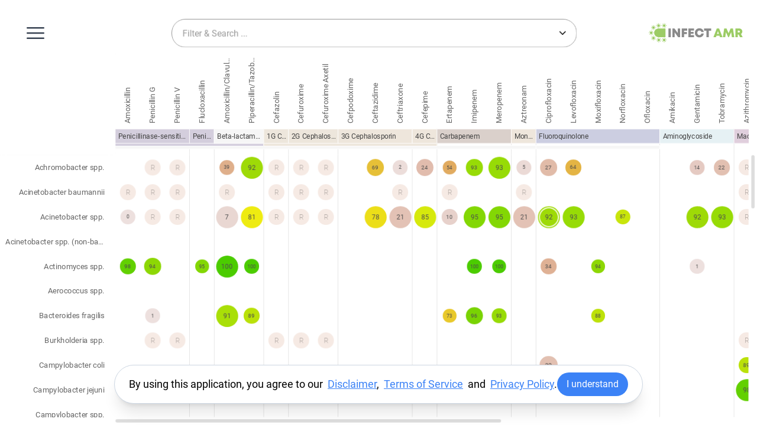

--- FILE ---
content_type: text/html
request_url: https://infect.swiss/
body_size: 1252
content:
<!DOCTYPE html>
<html lang="en" class="">
  <head>
    <meta charset="UTF-8" />
    
    <link rel="apple-touch-icon" sizes="180x180" href="/api/content/asset//a259fb0f-cd61-43f6-88a3-8fdae0bd4ec5">
    <link rel="mask-icon" href="/api/content/asset//bac09450-3b11-41ae-8b31-36c86a7f1d41" color="#000000">
    <link rel="icon" type="image/png" sizes="32x32" href="/api/content/asset//d948dc7b-a502-40e4-b26f-be561dd70975">
    <link rel="icon" type="image/png" sizes="16x16" href="/api/content/asset//52a31dd3-307c-4aca-940d-620c461b98d9">
    <link rel="icon" type="image/png" sizes="32x32" href="/api/content/asset//411af58d-0df6-4723-a90b-0075cc454425">
    <link rel="icon" type="image/png" sizes="192x192" href="/api/content/asset//86c9dd8f-45e2-41d2-8dfa-39376dd3f5f7">
    <link rel="icon" type="image/png" sizes="512x512" href="/api/content/asset//13d081d9-bb79-4654-9522-07e6f53158e4">
    <link rel="icon" href="/api/content/asset//c6d9b127-508e-4ba3-a231-fdb6a481d375" type="image/svg+xml">

    <link rel="manifest" href="site.webmanifest.json">
    <meta name="msapplication-TileColor" content="#9ccc65">
    <meta name="theme-color" content="#ffffff">
    
    <title>INFECT Swiss</title>

    <meta name="description" content="INFECT Swiss provides fast and intuitive access to the latest antimicrobial resistance data. Thereby it assists health professionals with empirical treatment choices tailored to the resistance epidemiology in the patients' geographical region.">

    <meta name="viewport" content="width=device-width, initial-scale=1, maximum-scale=1.0, user-scalable=0" />
    <meta name="MobileOptimized" content="width">
    <meta name="HandheldFriendly" content="true">

    <meta property="og:title" content="INFECT Swiss">
    <meta property="og:url" content="https://infect.swiss/">
    <meta property="og:description" content="INFECT Swiss provides fast and intuitive access to the latest antimicrobial resistance data. Thereby it assists health professionals with empirical treatment choices tailored to the resistance epidemiology in the patients' geographical region.">
    
    <meta property="og:image" content="/api/content/asset/d8c26729-d5c7-4cb8-b154-8f0ee27230e7?format=jpg&fit=contain&width=1200&height=630">
    <meta property="og:image:type" content="image/jpg">
    <meta property="og:image:width" content="1200">
    <meta property="og:image:height" content="630">
    

    <link rel="manifest" href="/site.manifest.json">
    <link rel="canonical" href="https://infect.swiss/">

    <link rel="preconnect" href="https://fonts.googleapis.com" crossorigin="anonymous">
    <link rel="preconnect" href="https://fonts.gstatic.com" crossorigin="anonymous">
    <link href="https://fonts.googleapis.com/css2?family=Roboto:wght@100;200;300;400;500;600&display=swap" rel="stylesheet" crossorigin="anonymous">

    <script type="module" src="/matrix.min.js"></script>
    <script type="module" src="/search.min.js"></script>

    <script type="module" src="/pwa.js"></script>

    
    <script async src="https://www.googletagmanager.com/gtag/js?id=G-4YJ7TQR6M7"></script>
    <script>
      const consentGiven = localStorage.getItem('infect-cookie-consent') === 'true';
      if (consentGiven) {
        window.dataLayer = window.dataLayer || [];
        function gtag(){dataLayer.push(arguments);}
        gtag('js', new Date());
        gtag('config', 'G-4YJ7TQR6M7');
      }
    </script>
    

    <script type="module" crossorigin src="/assets/index-eb983f12.js"></script>
    <link rel="stylesheet" href="/assets/index-52425c5f.css">
  </head>
  <body class="h-full">
    
    
      <div id="app">
        <router-view></router-view>
      </div>
      
    
    
  </body>
</html>

--- FILE ---
content_type: text/css
request_url: https://infect.swiss/assets/index-52425c5f.css
body_size: 8465
content:
.slide-enter-active[data-v-3e170487],.slide-leave-active[data-v-3e170487]{transition:transform .1s ease,opacity .2s ease}.slide-enter-from[data-v-3e170487],.slide-leave-to[data-v-3e170487]{transform:translate(100%);opacity:0}.slide-enter-to[data-v-3e170487],.slide-leave-from[data-v-3e170487]{transform:translate(0);opacity:1}.page-content h1{margin-bottom:2.5rem;margin-top:8rem;margin-left:0;font-size:2.25rem;line-height:2.5rem}@media (min-width: 976px){.page-content h1{margin-bottom:4rem;font-size:4.75rem;line-height:1}}.page-content h2{margin-top:6rem;margin-left:0;margin-bottom:1.25rem;font-size:1.875rem;line-height:2.25rem}@media (min-width: 976px){.page-content h2{margin-bottom:1.5rem;font-size:3rem;line-height:1}}.page-content p{margin-bottom:1rem;font-size:1.25rem;line-height:1.75rem;font-weight:300;--tw-text-opacity: 1;color:rgb(100 116 139 / var(--tw-text-opacity))}@media (min-width: 976px){.page-content p{font-size:1.5rem;line-height:2rem}}.page-content ul{margin-top:1.5rem;margin-bottom:4rem;list-style-position:outside;list-style-type:disc}.page-content li{margin-top:.5rem;margin-bottom:.5rem;font-size:1.25rem;line-height:1.75rem}@media (min-width: 976px){.page-content li{font-size:1.5rem;line-height:2rem}}.page-content a{--tw-text-opacity: 1;color:rgb(59 130 246 / var(--tw-text-opacity));text-decoration-line:underline}.page-content img{margin-top:2rem;border-radius:.5rem;border-width:2px;--tw-border-opacity: 1;border-color:rgb(209 213 219 / var(--tw-border-opacity))}.ssh-pre{position:relative;margin-top:1em;padding:.5em;border:1px solid rgba(0,0,0,.06);background-color:#00000006;border-radius:4px;display:block}.ssh-pre--dark{background-color:#262626;color:#ffffffd9}.ssh-pre__original{display:none}.ssh-pre__content{white-space:pre-wrap;word-break:break-word}.ssh-pre__copy{position:absolute;top:3px;right:3px;border:none;background:none;color:inherit;cursor:pointer}.ssh-pre #clipboard-textarea{position:absolute;z-index:-100;opacity:0}.ssh-pre[data-label]{margin-top:2.5em}.ssh-pre[data-label]:before{content:attr(data-label);position:absolute;bottom:100%;right:1em;padding:.1em .7em 0;background-color:inherit;border:1px solid rgba(0,0,0,.06);border-bottom:1px solid #f9f9f9;border-radius:3px 3px 0 0;font-size:11px}.ssh-pre--dark[data-label]:before{border-bottom-color:#262626}.ssh-pre .txt{color:#333}.ssh-pre .comment{font-style:italic;color:#999}.ssh-pre .comment *{color:inherit!important}.ssh-pre .quote{color:#c11}.ssh-pre .quote *{color:inherit!important}.ssh-pre .htmlentity{color:#3a76ad;font-weight:700}.ssh-pre .number,.ssh-pre .boolean{color:#c11}.ssh-pre .keyword{color:#33c;font-weight:700}.ssh-pre .this{color:#c6d;font-weight:700}.ssh-pre .punctuation{color:#99f}.ssh-pre .external-var,.ssh-pre .special{color:#f63}.ssh-pre .variable{color:#29e}.ssh-pre .obj-attr{color:#0bc}.ssh-pre[data-type=shell] .keyword{color:#ff5252}.ssh-pre[data-type=shell] .param{color:#f63}.ssh-pre[data-type=html] .doctype{color:#02027e}.ssh-pre[data-type=html] .tag-name{color:#11c}.ssh-pre[data-type=html] .attribute{color:#f63}.ssh-pre[data-type=html-vue] .doctype{color:#02027e}.ssh-pre[data-type=html-vue] .tag-name{color:#42b983}.ssh-pre[data-type=html-vue] .punctuation{color:#128953}.ssh-pre[data-type=html-vue] .attribute{color:#ff5252}.ssh-pre[data-type=pug] .inline-tag{color:#9a2de6;font-weight:700;white-space:nowrap}.ssh-pre[data-type=pug] .tag-name{color:#11c;font-weight:700}.ssh-pre[data-type=pug] .punctuation{color:#999}.ssh-pre[data-type=pug] .id{color:#e3f}.ssh-pre[data-type=pug] .class{color:#09e}.ssh-pre[data-type=pug] .attribute{color:#f63}.ssh-pre[data-type=pug] .text{color:#495a70}.ssh-pre[data-type=xml] .doctype{color:#02027e}.ssh-pre[data-type=xml] .tag-name{color:#11c}.ssh-pre[data-type=xml] .attribute{color:#f93}.ssh-pre[data-type=css] .comment{color:#40b923}.ssh-pre[data-type=css] .variable{color:#29e;font-weight:700}.ssh-pre[data-type=css] .selector,.ssh-pre[data-type=css] .selector.class-id{color:#f0d}.ssh-pre[data-type=css] .pseudo{color:#f35}.ssh-pre[data-type=css] .selector.keyword{color:#f5f}.ssh-pre[data-type=css] .selector.keyword.vendor{color:#0c8}.ssh-pre[data-type=css] .keyword{color:#c06}.ssh-pre[data-type=css] .attribute{color:#70d}.ssh-pre[data-type=css] .keyword{color:#e28}.ssh-pre[data-type=css] .value{color:#c11}.ssh-pre[data-type=css] .vendor{color:#0c8}.ssh-pre[data-type=css] .color{background:#eee;padding:0 3px;border:1px solid rgba(0,0,0,.1);border-radius:3px;color:#000}.ssh-pre[data-type=css] .color--dark{color:#fff}.ssh-pre[data-type=css] .unit{color:#0bc}.ssh-pre[data-type=css] .important{color:red;font-weight:700}.ssh-pre[data-type=sql] .var-type{color:#f63;font-weight:700}.ssh-pre[data-type=json] .quote{color:#9d1515}.ssh-pre[data-type=json] .error{color:red}.ssh-pre--dark .txt{color:#ccc}.ssh-pre--dark .comment{font-style:italic;color:#7c6}.ssh-pre--dark .quote{color:#da8e72}.ssh-pre--dark .htmlentity{color:#7ba3c9;font-weight:700}.ssh-pre--dark .boolean,.ssh-pre--dark .number{color:#adcfa4}.ssh-pre--dark .keyword{color:#e67ad2}.ssh-pre--dark .this{color:#329ddb}.ssh-pre--dark .punctuation{color:#aac}.ssh-pre--dark .external-var,.ssh-pre--dark .special{color:#7bcced}.ssh-pre--dark .variable{color:#84deff}.ssh-pre--dark .obj-attr{color:#0dc}.ssh-pre--dark[data-type=shell] .keyword{color:#ff5252}.ssh-pre--dark[data-type=shell] .param{color:#7bcced}.ssh-pre--dark[data-type=html] .doctype{color:#7ec1e7}.ssh-pre--dark[data-type=html] .tag-name{color:#339cda}.ssh-pre--dark[data-type=html] .attribute{color:#7bcced}.ssh-pre--dark[data-type=html-vue] .doctype{color:#7ec1e7}.ssh-pre--dark[data-type=html-vue] .tag-name{color:#339cda}.ssh-pre--dark[data-type=html-vue] .punctuation{color:#99c}.ssh-pre--dark[data-type=html-vue] .attribute{color:#7bcced}.ssh-pre--dark[data-type=pug] .inline-tag{color:#dac933;font-weight:700}.ssh-pre--dark[data-type=pug] .tag-name{color:#339cda;font-weight:700}.ssh-pre--dark[data-type=pug] .punctuation{color:#999}.ssh-pre--dark[data-type=pug] .id{color:#ed9bfd}.ssh-pre--dark[data-type=pug] .class{color:#0ba7b3}.ssh-pre--dark[data-type=pug] .attribute{color:#8adeff}.ssh-pre--dark[data-type=pug] .text{color:#c4d8f3}.ssh-pre--dark[data-type=xml] .doctype{color:#7ec1e7}.ssh-pre--dark[data-type=xml] .tag-name{color:#339cda}.ssh-pre--dark[data-type=xml] .attribute{color:#f93}.ssh-pre--dark[data-type=css] .selector,.ssh-pre--dark[data-type=css] .class-id{color:#ff9a57}.ssh-pre--dark[data-type=css] .pseudo{color:#ff516e}.ssh-pre--dark[data-type=css] .keyword{color:#ff73ff;color:#c06}.ssh-pre--dark[data-type=css] .attribute{color:#70d}.ssh-pre--dark[data-type=css] .keyword{color:#ee499b}.ssh-pre--dark[data-type=css] .value{color:#cf3838}.ssh-pre--dark[data-type=css] .vendor{color:#0c8}.ssh-pre--dark[data-type=css] .color{background:#111;border-color:#ffffff40}.ssh-pre--dark[data-type=css] .color--light.color--transparent{color:#fff}.ssh-pre--dark[data-type=css] .unit{color:#0bc}.ssh-pre--dark[data-type=css] .important{color:#fe4848}.ssh-pre--dark[data-type=sql] .var-type{color:#7bcced;font-weight:700}.ssh-pre--dark[data-type=json] .quote{color:#da8e72}.ssh-pre--dark[data-type=json] .error{color:#ff4242}*,:before,:after{box-sizing:border-box;border-width:0;border-style:solid;border-color:#e5e7eb}:before,:after{--tw-content: ""}html{line-height:1.5;-webkit-text-size-adjust:100%;-moz-tab-size:4;-o-tab-size:4;tab-size:4;font-family:ui-sans-serif,system-ui,-apple-system,BlinkMacSystemFont,Segoe UI,Roboto,Helvetica Neue,Arial,Noto Sans,sans-serif,"Apple Color Emoji","Segoe UI Emoji",Segoe UI Symbol,"Noto Color Emoji";font-feature-settings:normal;font-variation-settings:normal}body{margin:0;line-height:inherit}hr{height:0;color:inherit;border-top-width:1px}abbr:where([title]){-webkit-text-decoration:underline dotted;text-decoration:underline dotted}h1,h2,h3,h4,h5,h6{font-size:inherit;font-weight:inherit}a{color:inherit;text-decoration:inherit}b,strong{font-weight:bolder}code,kbd,samp,pre{font-family:ui-monospace,SFMono-Regular,Menlo,Monaco,Consolas,Liberation Mono,Courier New,monospace;font-size:1em}small{font-size:80%}sub,sup{font-size:75%;line-height:0;position:relative;vertical-align:baseline}sub{bottom:-.25em}sup{top:-.5em}table{text-indent:0;border-color:inherit;border-collapse:collapse}button,input,optgroup,select,textarea{font-family:inherit;font-size:100%;font-weight:inherit;line-height:inherit;color:inherit;margin:0;padding:0}button,select{text-transform:none}button,[type=button],[type=reset],[type=submit]{-webkit-appearance:button;background-color:transparent;background-image:none}:-moz-focusring{outline:auto}:-moz-ui-invalid{box-shadow:none}progress{vertical-align:baseline}::-webkit-inner-spin-button,::-webkit-outer-spin-button{height:auto}[type=search]{-webkit-appearance:textfield;outline-offset:-2px}::-webkit-search-decoration{-webkit-appearance:none}::-webkit-file-upload-button{-webkit-appearance:button;font:inherit}summary{display:list-item}blockquote,dl,dd,h1,h2,h3,h4,h5,h6,hr,figure,p,pre{margin:0}fieldset{margin:0;padding:0}legend{padding:0}ol,ul,menu{list-style:none;margin:0;padding:0}textarea{resize:vertical}input::-moz-placeholder,textarea::-moz-placeholder{opacity:1;color:#9ca3af}input::placeholder,textarea::placeholder{opacity:1;color:#9ca3af}button,[role=button]{cursor:pointer}:disabled{cursor:default}img,svg,video,canvas,audio,iframe,embed,object{display:block;vertical-align:middle}img,video{max-width:100%;height:auto}[hidden]{display:none}[type=text],input:where(:not([type])),[type=email],[type=url],[type=password],[type=number],[type=date],[type=datetime-local],[type=month],[type=search],[type=tel],[type=time],[type=week],[multiple],textarea,select{-webkit-appearance:none;-moz-appearance:none;appearance:none;background-color:#fff;border-color:#6b7280;border-width:1px;border-radius:0;padding:.5rem .75rem;font-size:1rem;line-height:1.5rem;--tw-shadow: 0 0 #0000}[type=text]:focus,input:where(:not([type])):focus,[type=email]:focus,[type=url]:focus,[type=password]:focus,[type=number]:focus,[type=date]:focus,[type=datetime-local]:focus,[type=month]:focus,[type=search]:focus,[type=tel]:focus,[type=time]:focus,[type=week]:focus,[multiple]:focus,textarea:focus,select:focus{outline:2px solid transparent;outline-offset:2px;--tw-ring-inset: var(--tw-empty, );--tw-ring-offset-width: 0px;--tw-ring-offset-color: #fff;--tw-ring-color: #2563eb;--tw-ring-offset-shadow: var(--tw-ring-inset) 0 0 0 var(--tw-ring-offset-width) var(--tw-ring-offset-color);--tw-ring-shadow: var(--tw-ring-inset) 0 0 0 calc(1px + var(--tw-ring-offset-width)) var(--tw-ring-color);box-shadow:var(--tw-ring-offset-shadow),var(--tw-ring-shadow),var(--tw-shadow);border-color:#2563eb}input::-moz-placeholder,textarea::-moz-placeholder{color:#6b7280;opacity:1}input::placeholder,textarea::placeholder{color:#6b7280;opacity:1}::-webkit-datetime-edit-fields-wrapper{padding:0}::-webkit-date-and-time-value{min-height:1.5em;text-align:inherit}::-webkit-datetime-edit{display:inline-flex}::-webkit-datetime-edit,::-webkit-datetime-edit-year-field,::-webkit-datetime-edit-month-field,::-webkit-datetime-edit-day-field,::-webkit-datetime-edit-hour-field,::-webkit-datetime-edit-minute-field,::-webkit-datetime-edit-second-field,::-webkit-datetime-edit-millisecond-field,::-webkit-datetime-edit-meridiem-field{padding-top:0;padding-bottom:0}select{background-image:url("data:image/svg+xml,%3csvg xmlns='http://www.w3.org/2000/svg' fill='none' viewBox='0 0 20 20'%3e%3cpath stroke='%236b7280' stroke-linecap='round' stroke-linejoin='round' stroke-width='1.5' d='M6 8l4 4 4-4'/%3e%3c/svg%3e");background-position:right .5rem center;background-repeat:no-repeat;background-size:1.5em 1.5em;padding-right:2.5rem;-webkit-print-color-adjust:exact;print-color-adjust:exact}[multiple],[size]:where(select:not([size="1"])){background-image:initial;background-position:initial;background-repeat:unset;background-size:initial;padding-right:.75rem;-webkit-print-color-adjust:unset;print-color-adjust:unset}[type=checkbox],[type=radio]{-webkit-appearance:none;-moz-appearance:none;appearance:none;padding:0;-webkit-print-color-adjust:exact;print-color-adjust:exact;display:inline-block;vertical-align:middle;background-origin:border-box;-webkit-user-select:none;-moz-user-select:none;user-select:none;flex-shrink:0;height:1rem;width:1rem;color:#2563eb;background-color:#fff;border-color:#6b7280;border-width:1px;--tw-shadow: 0 0 #0000}[type=checkbox]{border-radius:0}[type=radio]{border-radius:100%}[type=checkbox]:focus,[type=radio]:focus{outline:2px solid transparent;outline-offset:2px;--tw-ring-inset: var(--tw-empty, );--tw-ring-offset-width: 2px;--tw-ring-offset-color: #fff;--tw-ring-color: #2563eb;--tw-ring-offset-shadow: var(--tw-ring-inset) 0 0 0 var(--tw-ring-offset-width) var(--tw-ring-offset-color);--tw-ring-shadow: var(--tw-ring-inset) 0 0 0 calc(2px + var(--tw-ring-offset-width)) var(--tw-ring-color);box-shadow:var(--tw-ring-offset-shadow),var(--tw-ring-shadow),var(--tw-shadow)}[type=checkbox]:checked,[type=radio]:checked{border-color:transparent;background-color:currentColor;background-size:100% 100%;background-position:center;background-repeat:no-repeat}[type=checkbox]:checked{background-image:url("data:image/svg+xml,%3csvg viewBox='0 0 16 16' fill='white' xmlns='http://www.w3.org/2000/svg'%3e%3cpath d='M12.207 4.793a1 1 0 010 1.414l-5 5a1 1 0 01-1.414 0l-2-2a1 1 0 011.414-1.414L6.5 9.086l4.293-4.293a1 1 0 011.414 0z'/%3e%3c/svg%3e")}@media (forced-colors: active){[type=checkbox]:checked{-webkit-appearance:auto;-moz-appearance:auto;appearance:auto}}[type=radio]:checked{background-image:url("data:image/svg+xml,%3csvg viewBox='0 0 16 16' fill='white' xmlns='http://www.w3.org/2000/svg'%3e%3ccircle cx='8' cy='8' r='3'/%3e%3c/svg%3e")}@media (forced-colors: active){[type=radio]:checked{-webkit-appearance:auto;-moz-appearance:auto;appearance:auto}}[type=checkbox]:checked:hover,[type=checkbox]:checked:focus,[type=radio]:checked:hover,[type=radio]:checked:focus{border-color:transparent;background-color:currentColor}[type=checkbox]:indeterminate{background-image:url("data:image/svg+xml,%3csvg xmlns='http://www.w3.org/2000/svg' fill='none' viewBox='0 0 16 16'%3e%3cpath stroke='white' stroke-linecap='round' stroke-linejoin='round' stroke-width='2' d='M4 8h8'/%3e%3c/svg%3e");border-color:transparent;background-color:currentColor;background-size:100% 100%;background-position:center;background-repeat:no-repeat}@media (forced-colors: active){[type=checkbox]:indeterminate{-webkit-appearance:auto;-moz-appearance:auto;appearance:auto}}[type=checkbox]:indeterminate:hover,[type=checkbox]:indeterminate:focus{border-color:transparent;background-color:currentColor}[type=file]{background:unset;border-color:inherit;border-width:0;border-radius:0;padding:0;font-size:unset;line-height:inherit}[type=file]:focus{outline:1px solid ButtonText;outline:1px auto -webkit-focus-ring-color}html{height:100%}body{--tw-bg-opacity: 1;background-color:rgb(255 255 255 / var(--tw-bg-opacity));font-family:Roboto,sans-serif;font-size:1rem;line-height:1.5rem;min-height:100vh}h1{margin-bottom:2.5rem;margin-top:8rem;margin-left:0;font-size:2.25rem;line-height:2.5rem}@media (min-width: 976px){h1{margin-bottom:4rem;font-size:4.75rem;line-height:1}}h2{margin-top:6rem;margin-left:0;margin-bottom:1.25rem;font-size:1.875rem;line-height:2.25rem}@media (min-width: 976px){h2{margin-bottom:1.5rem;font-size:3rem;line-height:1}}p{margin-bottom:1rem;font-size:1.25rem;line-height:1.75rem;font-weight:300;--tw-text-opacity: 1;color:rgb(100 116 139 / var(--tw-text-opacity))}@media (min-width: 976px){p{font-size:1.5rem;line-height:2rem}}a{--tw-text-opacity: 1;color:rgb(59 130 246 / var(--tw-text-opacity));text-decoration-line:underline}:root{--vh: 100vh}@media (max-width: 1024px){:root{--vh: calc(var(--vh, 1vh) * 100)}}@keyframes fall{0%{transform:translateY(0)}to{transform:translateY(100vh);opacity:0}}@keyframes rotate{0%{transform:rotate(0)}to{transform:rotate(360deg)}}.animate-1664{animation:tiltAndMove 9.8s steps(1) infinite}@keyframes tiltAndMove{0%{transform:rotate(-20deg) translateY(0)}5%{transform:rotate(20deg) translateY(40px)}10%{transform:rotate(-20deg) translateY(80px)}15%{transform:rotate(20deg) translateY(120px)}20%{transform:rotate(-20deg) translateY(160px)}25%{transform:rotate(20deg) translateY(200px)}30%{transform:rotate(-20deg) translateY(240px)}35%{transform:rotate(20deg) translateY(280px)}40%{transform:rotate(-20deg) translateY(320px)}45%{transform:rotate(20deg) translateY(360px)}50%{transform:rotate(-20deg) translateY(400px)}55%{transform:rotate(20deg) translateY(440px)}60%{transform:rotate(-20deg) translateY(480px)}65%{transform:rotate(20deg) translateY(520px)}70%{transform:rotate(-20deg) translateY(560px)}75%{transform:rotate(20deg) translateY(600px)}80%{transform:rotate(-20deg) translateY(640px)}85%{transform:rotate(20deg) translateY(680px)}90%{transform:rotate(-20deg) translateY(720px)}95%{transform:rotate(20deg) translateY(760px)}to{transform:rotate(-20deg) translateY(800px)}}.animate-1664-smooth{animation:beatMove 8s ease-in-out infinite}@keyframes beatMove{0%{transform:translate(-35vw) translateY(100px) scale(.8) rotate(-20deg);opacity:.8}6.25%{transform:translate(-26.25vw) translateY(100px) scale(1.3) rotate(20deg);opacity:1}12.5%{transform:translate(-17.5vw) translateY(100px) scale(.9) rotate(-20deg);opacity:.8}18.75%{transform:translate(-8.75vw) translateY(100px) scale(1.2) rotate(20deg);opacity:1}25%{transform:translate(0) translateY(100px) scale(.7) rotate(-20deg);opacity:.8}31.25%{transform:translate(8.75vw) translateY(100px) scale(1.4) rotate(20deg);opacity:1}37.5%{transform:translate(17.5vw) translateY(100px) scale(.8) rotate(-20deg);opacity:.8}43.75%{transform:translate(26.25vw) translateY(100px) scale(1.3) rotate(20deg);opacity:1}50%{transform:translate(35vw) translateY(100px) scale(.9) rotate(-20deg);opacity:.8}56.25%{transform:translate(26.25vw) translateY(100px) scale(1.2) rotate(20deg);opacity:1}62.5%{transform:translate(17.5vw) translateY(100px) scale(.7) rotate(-20deg);opacity:.8}68.75%{transform:translate(8.75vw) translateY(100px) scale(1.4) rotate(20deg);opacity:1}75%{transform:translate(0) translateY(100px) scale(.8) rotate(-20deg);opacity:.8}81.25%{transform:translate(-8.75vw) translateY(100px) scale(1.3) rotate(20deg);opacity:1}87.5%{transform:translate(-17.5vw) translateY(100px) scale(.9) rotate(-20deg);opacity:.8}93.75%{transform:translate(-26.25vw) translateY(100px) scale(1.2) rotate(20deg);opacity:1}to{transform:translate(-35vw) translateY(100px) scale(.8) rotate(-20deg);opacity:.8}}@keyframes doctorBounce{0%{transform:rotate(0) translateY(0) scale(1)}10%{transform:rotate(5deg) translateY(-20px) scale(1.1)}20%{transform:rotate(-5deg) translateY(0) scale(1)}30%{transform:rotate(10deg) translateY(-15px) scale(1.05)}40%{transform:rotate(-10deg) translateY(0) scale(1)}50%{transform:rotate(15deg) translateY(-25px) scale(1.15)}60%{transform:rotate(-15deg) translateY(0) scale(1)}70%{transform:rotate(8deg) translateY(-10px) scale(1.08)}80%{transform:rotate(-8deg) translateY(0) scale(1)}90%{transform:rotate(12deg) translateY(-18px) scale(1.12)}to{transform:rotate(0) translateY(0) scale(1)}}.animate-1664-rocker{animation:rockerBeat .5s ease-in-out infinite;transform-origin:bottom center}@keyframes rockerBeat{0%{transform:scale(1) translateY(0)}25%{transform:scale(1.8) translateY(2vh)}50%{transform:scale(2.2) translateY(5vh)}75%{transform:scale(1.9) translateY(3vh)}to{transform:scale(1) translateY(0)}}*,:before,:after{--tw-border-spacing-x: 0;--tw-border-spacing-y: 0;--tw-translate-x: 0;--tw-translate-y: 0;--tw-rotate: 0;--tw-skew-x: 0;--tw-skew-y: 0;--tw-scale-x: 1;--tw-scale-y: 1;--tw-pan-x: ;--tw-pan-y: ;--tw-pinch-zoom: ;--tw-scroll-snap-strictness: proximity;--tw-gradient-from-position: ;--tw-gradient-via-position: ;--tw-gradient-to-position: ;--tw-ordinal: ;--tw-slashed-zero: ;--tw-numeric-figure: ;--tw-numeric-spacing: ;--tw-numeric-fraction: ;--tw-ring-inset: ;--tw-ring-offset-width: 0px;--tw-ring-offset-color: #fff;--tw-ring-color: rgb(59 130 246 / .5);--tw-ring-offset-shadow: 0 0 #0000;--tw-ring-shadow: 0 0 #0000;--tw-shadow: 0 0 #0000;--tw-shadow-colored: 0 0 #0000;--tw-blur: ;--tw-brightness: ;--tw-contrast: ;--tw-grayscale: ;--tw-hue-rotate: ;--tw-invert: ;--tw-saturate: ;--tw-sepia: ;--tw-drop-shadow: ;--tw-backdrop-blur: ;--tw-backdrop-brightness: ;--tw-backdrop-contrast: ;--tw-backdrop-grayscale: ;--tw-backdrop-hue-rotate: ;--tw-backdrop-invert: ;--tw-backdrop-opacity: ;--tw-backdrop-saturate: ;--tw-backdrop-sepia: }::backdrop{--tw-border-spacing-x: 0;--tw-border-spacing-y: 0;--tw-translate-x: 0;--tw-translate-y: 0;--tw-rotate: 0;--tw-skew-x: 0;--tw-skew-y: 0;--tw-scale-x: 1;--tw-scale-y: 1;--tw-pan-x: ;--tw-pan-y: ;--tw-pinch-zoom: ;--tw-scroll-snap-strictness: proximity;--tw-gradient-from-position: ;--tw-gradient-via-position: ;--tw-gradient-to-position: ;--tw-ordinal: ;--tw-slashed-zero: ;--tw-numeric-figure: ;--tw-numeric-spacing: ;--tw-numeric-fraction: ;--tw-ring-inset: ;--tw-ring-offset-width: 0px;--tw-ring-offset-color: #fff;--tw-ring-color: rgb(59 130 246 / .5);--tw-ring-offset-shadow: 0 0 #0000;--tw-ring-shadow: 0 0 #0000;--tw-shadow: 0 0 #0000;--tw-shadow-colored: 0 0 #0000;--tw-blur: ;--tw-brightness: ;--tw-contrast: ;--tw-grayscale: ;--tw-hue-rotate: ;--tw-invert: ;--tw-saturate: ;--tw-sepia: ;--tw-drop-shadow: ;--tw-backdrop-blur: ;--tw-backdrop-brightness: ;--tw-backdrop-contrast: ;--tw-backdrop-grayscale: ;--tw-backdrop-hue-rotate: ;--tw-backdrop-invert: ;--tw-backdrop-opacity: ;--tw-backdrop-saturate: ;--tw-backdrop-sepia: }.container{width:100%}@media (min-width: 480px){.container{max-width:480px}}@media (min-width: 768px){.container{max-width:768px}}@media (min-width: 976px){.container{max-width:976px}}@media (min-width: 1440px){.container{max-width:1440px}}.pointer-events-none{pointer-events:none}.visible{visibility:visible}.fixed{position:fixed}.absolute{position:absolute}.relative{position:relative}.sticky{position:sticky}.inset-0{inset:0px}.inset-y-0{top:0px;bottom:0px}.bottom-5{bottom:1.25rem}.left-0{left:0px}.left-8{left:2rem}.left-full{left:100%}.right-0{right:0px}.top-0{top:0px}.top-4{top:1rem}.top-7{top:1.75rem}.z-10{z-index:10}.z-20{z-index:20}.z-30{z-index:30}.z-40{z-index:40}.z-50{z-index:50}.col-span-2{grid-column:span 2 / span 2}.col-span-5{grid-column:span 5 / span 5}.-m-2{margin:-.5rem}.-m-2\.5{margin:-.625rem}.m-0{margin:0}.m-4{margin:1rem}.-mx-2{margin-left:-.5rem;margin-right:-.5rem}.mx-4{margin-left:1rem;margin-right:1rem}.my-2{margin-top:.5rem;margin-bottom:.5rem}.-mb-12{margin-bottom:-3rem}.-ml-0{margin-left:-0px}.-ml-0\.5{margin-left:-.125rem}.-mr-1{margin-right:-.25rem}.-mr-2{margin-right:-.5rem}.-mt-10{margin-top:-2.5rem}.mb-1{margin-bottom:.25rem}.mb-10{margin-bottom:2.5rem}.mb-12{margin-bottom:3rem}.mb-24{margin-bottom:6rem}.mb-4{margin-bottom:1rem}.mb-5{margin-bottom:1.25rem}.mb-6{margin-bottom:1.5rem}.mb-8{margin-bottom:2rem}.ml-0{margin-left:0}.ml-2{margin-left:.5rem}.mr-16{margin-right:4rem}.mr-4{margin-right:1rem}.mt-1{margin-top:.25rem}.mt-12{margin-top:3rem}.mt-16{margin-top:4rem}.mt-2{margin-top:.5rem}.mt-20{margin-top:5rem}.mt-24{margin-top:6rem}.mt-32{margin-top:8rem}.mt-4{margin-top:1rem}.mt-5{margin-top:1.25rem}.mt-6{margin-top:1.5rem}.mt-8{margin-top:2rem}.block{display:block}.inline-block{display:inline-block}.inline{display:inline}.flex{display:flex}.inline-flex{display:inline-flex}.grid{display:grid}.hidden{display:none}.h-10{height:2.5rem}.h-12{height:3rem}.h-16{height:4rem}.h-4{height:1rem}.h-5{height:1.25rem}.h-6{height:1.5rem}.h-8{height:2rem}.h-80{height:20rem}.h-\[calc\(var\(--vh\)\*100\)\]{height:calc(var(--vh) * 100)}.h-fit{height:-moz-fit-content;height:fit-content}.h-full{height:100%}.h-screen{height:100vh}.max-h-60{max-height:15rem}.w-10{width:2.5rem}.w-11{width:2.75rem}.w-16{width:4rem}.w-24{width:6rem}.w-4{width:1rem}.w-5{width:1.25rem}.w-52{width:13rem}.w-6{width:1.5rem}.w-8{width:2rem}.w-\[1000px\]{width:1000px}.w-\[600px\]{width:600px}.w-\[700px\]{width:700px}.w-fit{width:-moz-fit-content;width:fit-content}.w-full{width:100%}.w-screen{width:100vw}.max-w-\[450px\]{max-width:450px}.max-w-xs{max-width:20rem}.flex-1{flex:1 1 0%}.flex-shrink-0{flex-shrink:0}.flex-grow{flex-grow:1}.flex-grow-0{flex-grow:0}.grow{flex-grow:1}.-translate-x-full{--tw-translate-x: -100%;transform:translate(var(--tw-translate-x),var(--tw-translate-y)) rotate(var(--tw-rotate)) skew(var(--tw-skew-x)) skewY(var(--tw-skew-y)) scaleX(var(--tw-scale-x)) scaleY(var(--tw-scale-y))}.-translate-y-8{--tw-translate-y: -2rem;transform:translate(var(--tw-translate-x),var(--tw-translate-y)) rotate(var(--tw-rotate)) skew(var(--tw-skew-x)) skewY(var(--tw-skew-y)) scaleX(var(--tw-scale-x)) scaleY(var(--tw-scale-y))}.translate-x-0{--tw-translate-x: 0px;transform:translate(var(--tw-translate-x),var(--tw-translate-y)) rotate(var(--tw-rotate)) skew(var(--tw-skew-x)) skewY(var(--tw-skew-y)) scaleX(var(--tw-scale-x)) scaleY(var(--tw-scale-y))}.translate-x-5{--tw-translate-x: 1.25rem;transform:translate(var(--tw-translate-x),var(--tw-translate-y)) rotate(var(--tw-rotate)) skew(var(--tw-skew-x)) skewY(var(--tw-skew-y)) scaleX(var(--tw-scale-x)) scaleY(var(--tw-scale-y))}.translate-y-0{--tw-translate-y: 0px;transform:translate(var(--tw-translate-x),var(--tw-translate-y)) rotate(var(--tw-rotate)) skew(var(--tw-skew-x)) skewY(var(--tw-skew-y)) scaleX(var(--tw-scale-x)) scaleY(var(--tw-scale-y))}.transform{transform:translate(var(--tw-translate-x),var(--tw-translate-y)) rotate(var(--tw-rotate)) skew(var(--tw-skew-x)) skewY(var(--tw-skew-y)) scaleX(var(--tw-scale-x)) scaleY(var(--tw-scale-y))}.cursor-default{cursor:default}.cursor-not-allowed{cursor:not-allowed}.cursor-pointer{cursor:pointer}.select-none{-webkit-user-select:none;-moz-user-select:none;user-select:none}.resize{resize:both}.list-outside{list-style-position:outside}.list-disc{list-style-type:disc}.grid-cols-1{grid-template-columns:repeat(1,minmax(0,1fr))}.grid-cols-7{grid-template-columns:repeat(7,minmax(0,1fr))}.flex-col{flex-direction:column}.flex-wrap{flex-wrap:wrap}.items-end{align-items:flex-end}.items-center{align-items:center}.justify-start{justify-content:flex-start}.justify-end{justify-content:flex-end}.justify-center{justify-content:center}.gap-1{gap:.25rem}.gap-12{gap:3rem}.gap-2{gap:.5rem}.gap-4{gap:1rem}.gap-8{gap:2rem}.gap-x-1{-moz-column-gap:.25rem;column-gap:.25rem}.gap-x-1\.5{-moz-column-gap:.375rem;column-gap:.375rem}.gap-y-12{row-gap:3rem}.gap-y-16{row-gap:4rem}.gap-y-5{row-gap:1.25rem}.space-y-2>:not([hidden])~:not([hidden]){--tw-space-y-reverse: 0;margin-top:calc(.5rem * calc(1 - var(--tw-space-y-reverse)));margin-bottom:calc(.5rem * var(--tw-space-y-reverse))}.space-y-6>:not([hidden])~:not([hidden]){--tw-space-y-reverse: 0;margin-top:calc(1.5rem * calc(1 - var(--tw-space-y-reverse)));margin-bottom:calc(1.5rem * var(--tw-space-y-reverse))}.overflow-auto{overflow:auto}.overflow-hidden{overflow:hidden}.overflow-visible{overflow:visible}.overflow-y-auto{overflow-y:auto}.overflow-x-hidden{overflow-x:hidden}.truncate{overflow:hidden;text-overflow:ellipsis;white-space:nowrap}.whitespace-nowrap{white-space:nowrap}.rounded{border-radius:.25rem}.rounded-full{border-radius:9999px}.rounded-lg{border-radius:.5rem}.rounded-sm{border-radius:.125rem}.rounded-xl{border-radius:.75rem}.rounded-e-sm{border-start-end-radius:.125rem;border-end-end-radius:.125rem}.rounded-l-full{border-top-left-radius:9999px;border-bottom-left-radius:9999px}.rounded-r-full{border-top-right-radius:9999px;border-bottom-right-radius:9999px}.border{border-width:1px}.border-0{border-width:0px}.border-2{border-width:2px}.border-b{border-bottom-width:1px}.border-l{border-left-width:1px}.border-r{border-right-width:1px}.border-none{border-style:none}.border-gray-300{--tw-border-opacity: 1;border-color:rgb(209 213 219 / var(--tw-border-opacity))}.border-slate-200{--tw-border-opacity: 1;border-color:rgb(226 232 240 / var(--tw-border-opacity))}.border-slate-300{--tw-border-opacity: 1;border-color:rgb(203 213 225 / var(--tw-border-opacity))}.border-slate-400{--tw-border-opacity: 1;border-color:rgb(148 163 184 / var(--tw-border-opacity))}.border-transparent{border-color:transparent}.border-white{--tw-border-opacity: 1;border-color:rgb(255 255 255 / var(--tw-border-opacity))}.bg-\[\#4bcc00\]{--tw-bg-opacity: 1;background-color:rgb(75 204 0 / var(--tw-bg-opacity))}.bg-\[\#4bcc00aa\]{background-color:#4bcc00aa}.bg-\[\#ede0de\]{--tw-bg-opacity: 1;background-color:rgb(237 224 222 / var(--tw-bg-opacity))}.bg-black{--tw-bg-opacity: 1;background-color:rgb(0 0 0 / var(--tw-bg-opacity))}.bg-blue-400{--tw-bg-opacity: 1;background-color:rgb(96 165 250 / var(--tw-bg-opacity))}.bg-blue-500{--tw-bg-opacity: 1;background-color:rgb(59 130 246 / var(--tw-bg-opacity))}.bg-gray-200{--tw-bg-opacity: 1;background-color:rgb(229 231 235 / var(--tw-bg-opacity))}.bg-gray-800{--tw-bg-opacity: 1;background-color:rgb(31 41 55 / var(--tw-bg-opacity))}.bg-gray-900\/80{background-color:#111827cc}.bg-green-200{--tw-bg-opacity: 1;background-color:rgb(187 247 208 / var(--tw-bg-opacity))}.bg-green-500{--tw-bg-opacity: 1;background-color:rgb(34 197 94 / var(--tw-bg-opacity))}.bg-green-700{--tw-bg-opacity: 1;background-color:rgb(21 128 61 / var(--tw-bg-opacity))}.bg-indigo-100{--tw-bg-opacity: 1;background-color:rgb(224 231 255 / var(--tw-bg-opacity))}.bg-orange-700{--tw-bg-opacity: 1;background-color:rgb(194 65 12 / var(--tw-bg-opacity))}.bg-red-100{--tw-bg-opacity: 1;background-color:rgb(254 226 226 / var(--tw-bg-opacity))}.bg-red-500{--tw-bg-opacity: 1;background-color:rgb(239 68 68 / var(--tw-bg-opacity))}.bg-red-700{--tw-bg-opacity: 1;background-color:rgb(185 28 28 / var(--tw-bg-opacity))}.bg-sky-500{--tw-bg-opacity: 1;background-color:rgb(14 165 233 / var(--tw-bg-opacity))}.bg-slate-100{--tw-bg-opacity: 1;background-color:rgb(241 245 249 / var(--tw-bg-opacity))}.bg-slate-200{--tw-bg-opacity: 1;background-color:rgb(226 232 240 / var(--tw-bg-opacity))}.bg-slate-300{--tw-bg-opacity: 1;background-color:rgb(203 213 225 / var(--tw-bg-opacity))}.bg-slate-400{--tw-bg-opacity: 1;background-color:rgb(148 163 184 / var(--tw-bg-opacity))}.bg-slate-50{--tw-bg-opacity: 1;background-color:rgb(248 250 252 / var(--tw-bg-opacity))}.bg-slate-600{--tw-bg-opacity: 1;background-color:rgb(71 85 105 / var(--tw-bg-opacity))}.bg-slate-700{--tw-bg-opacity: 1;background-color:rgb(51 65 85 / var(--tw-bg-opacity))}.bg-violet-100{--tw-bg-opacity: 1;background-color:rgb(237 233 254 / var(--tw-bg-opacity))}.bg-violet-400{--tw-bg-opacity: 1;background-color:rgb(167 139 250 / var(--tw-bg-opacity))}.bg-white{--tw-bg-opacity: 1;background-color:rgb(255 255 255 / var(--tw-bg-opacity))}.bg-opacity-80{--tw-bg-opacity: .8}.p-0{padding:0}.p-2{padding:.5rem}.p-2\.5{padding:.625rem}.p-4{padding:1rem}.p-5{padding:1.25rem}.p-8{padding:2rem}.px-12{padding-left:3rem;padding-right:3rem}.px-2{padding-left:.5rem;padding-right:.5rem}.px-2\.5{padding-left:.625rem;padding-right:.625rem}.px-3{padding-left:.75rem;padding-right:.75rem}.px-4{padding-left:1rem;padding-right:1rem}.px-6{padding-left:1.5rem;padding-right:1.5rem}.py-1{padding-top:.25rem;padding-bottom:.25rem}.py-1\.5{padding-top:.375rem;padding-bottom:.375rem}.py-2{padding-top:.5rem;padding-bottom:.5rem}.py-3{padding-top:.75rem;padding-bottom:.75rem}.py-4{padding-top:1rem;padding-bottom:1rem}.py-6{padding-top:1.5rem;padding-bottom:1.5rem}.pb-2{padding-bottom:.5rem}.pl-1{padding-left:.25rem}.pl-1\.5{padding-left:.375rem}.pl-10{padding-left:2.5rem}.pl-3{padding-left:.75rem}.pl-4{padding-left:1rem}.pl-8{padding-left:2rem}.pr-10{padding-right:2.5rem}.pr-3{padding-right:.75rem}.pr-4{padding-right:1rem}.pr-6{padding-right:1.5rem}.pr-8{padding-right:2rem}.pt-5{padding-top:1.25rem}.pt-6{padding-top:1.5rem}.pt-8{padding-top:2rem}.text-center{text-align:center}.text-end{text-align:end}.font-roboto{font-family:Roboto,sans-serif}.text-2xl{font-size:1.5rem;line-height:2rem}.text-3xl{font-size:1.875rem;line-height:2.25rem}.text-4xl{font-size:2.25rem;line-height:2.5rem}.text-base{font-size:1rem;line-height:1.5rem}.text-lg{font-size:1.125rem;line-height:1.75rem}.text-sm{font-size:.875rem;line-height:1.25rem}.text-xl{font-size:1.25rem;line-height:1.75rem}.text-xs{font-size:.75rem;line-height:1rem}.font-bold{font-weight:700}.font-light{font-weight:300}.font-medium{font-weight:500}.font-semibold{font-weight:600}.font-thin{font-weight:100}.leading-6{line-height:1.5rem}.text-black{--tw-text-opacity: 1;color:rgb(0 0 0 / var(--tw-text-opacity))}.text-blue-500{--tw-text-opacity: 1;color:rgb(59 130 246 / var(--tw-text-opacity))}.text-gray-500{--tw-text-opacity: 1;color:rgb(107 114 128 / var(--tw-text-opacity))}.text-gray-700{--tw-text-opacity: 1;color:rgb(55 65 81 / var(--tw-text-opacity))}.text-gray-900{--tw-text-opacity: 1;color:rgb(17 24 39 / var(--tw-text-opacity))}.text-green-600{--tw-text-opacity: 1;color:rgb(22 163 74 / var(--tw-text-opacity))}.text-indigo-700{--tw-text-opacity: 1;color:rgb(67 56 202 / var(--tw-text-opacity))}.text-orange-600{--tw-text-opacity: 1;color:rgb(234 88 12 / var(--tw-text-opacity))}.text-red-800{--tw-text-opacity: 1;color:rgb(153 27 27 / var(--tw-text-opacity))}.text-slate-400{--tw-text-opacity: 1;color:rgb(148 163 184 / var(--tw-text-opacity))}.text-slate-500{--tw-text-opacity: 1;color:rgb(100 116 139 / var(--tw-text-opacity))}.text-slate-600{--tw-text-opacity: 1;color:rgb(71 85 105 / var(--tw-text-opacity))}.text-slate-700{--tw-text-opacity: 1;color:rgb(51 65 85 / var(--tw-text-opacity))}.text-slate-800{--tw-text-opacity: 1;color:rgb(30 41 59 / var(--tw-text-opacity))}.text-slate-900{--tw-text-opacity: 1;color:rgb(15 23 42 / var(--tw-text-opacity))}.text-white{--tw-text-opacity: 1;color:rgb(255 255 255 / var(--tw-text-opacity))}.underline{text-decoration-line:underline}.decoration-slate-300{text-decoration-color:#cbd5e1}.underline-offset-4{text-underline-offset:4px}.opacity-0{opacity:0}.opacity-100{opacity:1}.opacity-50{opacity:.5}.shadow{--tw-shadow: 0 1px 3px 0 rgb(0 0 0 / .1), 0 1px 2px -1px rgb(0 0 0 / .1);--tw-shadow-colored: 0 1px 3px 0 var(--tw-shadow-color), 0 1px 2px -1px var(--tw-shadow-color);box-shadow:var(--tw-ring-offset-shadow, 0 0 #0000),var(--tw-ring-shadow, 0 0 #0000),var(--tw-shadow)}.shadow-2xl{--tw-shadow: 0 25px 50px -12px rgb(0 0 0 / .25);--tw-shadow-colored: 0 25px 50px -12px var(--tw-shadow-color);box-shadow:var(--tw-ring-offset-shadow, 0 0 #0000),var(--tw-ring-shadow, 0 0 #0000),var(--tw-shadow)}.shadow-lg{--tw-shadow: 0 10px 15px -3px rgb(0 0 0 / .1), 0 4px 6px -4px rgb(0 0 0 / .1);--tw-shadow-colored: 0 10px 15px -3px var(--tw-shadow-color), 0 4px 6px -4px var(--tw-shadow-color);box-shadow:var(--tw-ring-offset-shadow, 0 0 #0000),var(--tw-ring-shadow, 0 0 #0000),var(--tw-shadow)}.shadow-sm{--tw-shadow: 0 1px 2px 0 rgb(0 0 0 / .05);--tw-shadow-colored: 0 1px 2px 0 var(--tw-shadow-color);box-shadow:var(--tw-ring-offset-shadow, 0 0 #0000),var(--tw-ring-shadow, 0 0 #0000),var(--tw-shadow)}.shadow-xl{--tw-shadow: 0 20px 25px -5px rgb(0 0 0 / .1), 0 8px 10px -6px rgb(0 0 0 / .1);--tw-shadow-colored: 0 20px 25px -5px var(--tw-shadow-color), 0 8px 10px -6px var(--tw-shadow-color);box-shadow:var(--tw-ring-offset-shadow, 0 0 #0000),var(--tw-ring-shadow, 0 0 #0000),var(--tw-shadow)}.ring-0{--tw-ring-offset-shadow: var(--tw-ring-inset) 0 0 0 var(--tw-ring-offset-width) var(--tw-ring-offset-color);--tw-ring-shadow: var(--tw-ring-inset) 0 0 0 calc(0px + var(--tw-ring-offset-width)) var(--tw-ring-color);box-shadow:var(--tw-ring-offset-shadow),var(--tw-ring-shadow),var(--tw-shadow, 0 0 #0000)}.ring-1{--tw-ring-offset-shadow: var(--tw-ring-inset) 0 0 0 var(--tw-ring-offset-width) var(--tw-ring-offset-color);--tw-ring-shadow: var(--tw-ring-inset) 0 0 0 calc(1px + var(--tw-ring-offset-width)) var(--tw-ring-color);box-shadow:var(--tw-ring-offset-shadow),var(--tw-ring-shadow),var(--tw-shadow, 0 0 #0000)}.ring-inset{--tw-ring-inset: inset}.ring-black{--tw-ring-opacity: 1;--tw-ring-color: rgb(0 0 0 / var(--tw-ring-opacity))}.ring-gray-500{--tw-ring-opacity: 1;--tw-ring-color: rgb(107 114 128 / var(--tw-ring-opacity))}.ring-opacity-5{--tw-ring-opacity: .05}.blur{--tw-blur: blur(8px);filter:var(--tw-blur) var(--tw-brightness) var(--tw-contrast) var(--tw-grayscale) var(--tw-hue-rotate) var(--tw-invert) var(--tw-saturate) var(--tw-sepia) var(--tw-drop-shadow)}.filter{filter:var(--tw-blur) var(--tw-brightness) var(--tw-contrast) var(--tw-grayscale) var(--tw-hue-rotate) var(--tw-invert) var(--tw-saturate) var(--tw-sepia) var(--tw-drop-shadow)}.transition{transition-property:color,background-color,border-color,text-decoration-color,fill,stroke,opacity,box-shadow,transform,filter,-webkit-backdrop-filter;transition-property:color,background-color,border-color,text-decoration-color,fill,stroke,opacity,box-shadow,transform,filter,backdrop-filter;transition-property:color,background-color,border-color,text-decoration-color,fill,stroke,opacity,box-shadow,transform,filter,backdrop-filter,-webkit-backdrop-filter;transition-timing-function:cubic-bezier(.4,0,.2,1);transition-duration:.15s}.transition-all{transition-property:all;transition-timing-function:cubic-bezier(.4,0,.2,1);transition-duration:.15s}.transition-colors{transition-property:color,background-color,border-color,text-decoration-color,fill,stroke;transition-timing-function:cubic-bezier(.4,0,.2,1);transition-duration:.15s}.transition-opacity{transition-property:opacity;transition-timing-function:cubic-bezier(.4,0,.2,1);transition-duration:.15s}.duration-200{transition-duration:.2s}.duration-300{transition-duration:.3s}.duration-500{transition-duration:.5s}.ease-in{transition-timing-function:cubic-bezier(.4,0,1,1)}.ease-in-out{transition-timing-function:cubic-bezier(.4,0,.2,1)}.ease-linear{transition-timing-function:linear}.ease-out{transition-timing-function:cubic-bezier(0,0,.2,1)}.placeholder\:text-gray-400::-moz-placeholder{--tw-text-opacity: 1;color:rgb(156 163 175 / var(--tw-text-opacity))}.placeholder\:text-gray-400::placeholder{--tw-text-opacity: 1;color:rgb(156 163 175 / var(--tw-text-opacity))}.hover\:bg-blue-800:hover{--tw-bg-opacity: 1;background-color:rgb(30 64 175 / var(--tw-bg-opacity))}.hover\:bg-cyan-100:hover{--tw-bg-opacity: 1;background-color:rgb(207 250 254 / var(--tw-bg-opacity))}.hover\:bg-green-600:hover{--tw-bg-opacity: 1;background-color:rgb(22 163 74 / var(--tw-bg-opacity))}.hover\:bg-indigo-200:hover{--tw-bg-opacity: 1;background-color:rgb(199 210 254 / var(--tw-bg-opacity))}.hover\:bg-orange-600:hover{--tw-bg-opacity: 1;background-color:rgb(234 88 12 / var(--tw-bg-opacity))}.hover\:bg-red-600:hover{--tw-bg-opacity: 1;background-color:rgb(220 38 38 / var(--tw-bg-opacity))}.hover\:bg-sky-400:hover{--tw-bg-opacity: 1;background-color:rgb(56 189 248 / var(--tw-bg-opacity))}.hover\:bg-slate-200:hover{--tw-bg-opacity: 1;background-color:rgb(226 232 240 / var(--tw-bg-opacity))}.hover\:bg-slate-400:hover{--tw-bg-opacity: 1;background-color:rgb(148 163 184 / var(--tw-bg-opacity))}.hover\:bg-violet-500:hover{--tw-bg-opacity: 1;background-color:rgb(139 92 246 / var(--tw-bg-opacity))}.hover\:text-slate-600:hover{--tw-text-opacity: 1;color:rgb(71 85 105 / var(--tw-text-opacity))}.hover\:text-white:hover{--tw-text-opacity: 1;color:rgb(255 255 255 / var(--tw-text-opacity))}.hover\:underline:hover{text-decoration-line:underline}.focus\:outline-none:focus{outline:2px solid transparent;outline-offset:2px}.focus\:ring-2:focus{--tw-ring-offset-shadow: var(--tw-ring-inset) 0 0 0 var(--tw-ring-offset-width) var(--tw-ring-offset-color);--tw-ring-shadow: var(--tw-ring-inset) 0 0 0 calc(2px + var(--tw-ring-offset-width)) var(--tw-ring-color);box-shadow:var(--tw-ring-offset-shadow),var(--tw-ring-shadow),var(--tw-shadow, 0 0 #0000)}.focus\:ring-inset:focus{--tw-ring-inset: inset}.focus\:ring-indigo-500:focus{--tw-ring-opacity: 1;--tw-ring-color: rgb(99 102 241 / var(--tw-ring-opacity))}.focus\:ring-slate-600:focus{--tw-ring-opacity: 1;--tw-ring-color: rgb(71 85 105 / var(--tw-ring-opacity))}.focus\:ring-slate-700:focus{--tw-ring-opacity: 1;--tw-ring-color: rgb(51 65 85 / var(--tw-ring-opacity))}.focus\:ring-offset-2:focus{--tw-ring-offset-width: 2px}.focus-visible\:outline:focus-visible{outline-style:solid}.focus-visible\:outline-2:focus-visible{outline-width:2px}.focus-visible\:outline-offset-2:focus-visible{outline-offset:2px}.focus-visible\:outline-slate-600:focus-visible{outline-color:#475569}@media (min-width: 480px){.sm\:left-10{left:2.5rem}.sm\:top-7{top:1.75rem}.sm\:col-span-1{grid-column:span 1 / span 1}.sm\:flex{display:flex}.sm\:h-10{height:2.5rem}.sm\:w-10{width:2.5rem}.sm\:w-32{width:8rem}.sm\:w-\[400px\]{width:400px}.sm\:text-2xl{font-size:1.5rem;line-height:2rem}.sm\:text-base{font-size:1rem;line-height:1.5rem}.sm\:text-lg{font-size:1.125rem;line-height:1.75rem}.sm\:text-sm{font-size:.875rem;line-height:1.25rem}}@media (min-width: 768px){.md\:w-\[450px\]{width:450px}}@media (min-width: 976px){.lg\:right-4{right:1rem}.lg\:m-0{margin:0}.lg\:mx-1{margin-left:.25rem;margin-right:.25rem}.lg\:mb-16{margin-bottom:4rem}.lg\:mb-6{margin-bottom:1.5rem}.lg\:ml-1{margin-left:.25rem}.lg\:flex{display:flex}.lg\:w-4\/5{width:80%}.lg\:w-\[480px\]{width:480px}.lg\:w-\[700px\]{width:700px}.lg\:grid-cols-2{grid-template-columns:repeat(2,minmax(0,1fr))}.lg\:rounded-full{border-radius:9999px}.lg\:p-16{padding:4rem}.lg\:pl-28{padding-left:7rem}.lg\:text-2xl{font-size:1.5rem;line-height:2rem}.lg\:text-3xl{font-size:1.875rem;line-height:2.25rem}.lg\:text-5xl{font-size:3rem;line-height:1}.lg\:text-6xl{font-size:3.75rem;line-height:1}.lg\:text-base{font-size:1rem;line-height:1.5rem}.lg\:text-lg{font-size:1.125rem;line-height:1.75rem}.lg\:text-xl{font-size:1.25rem;line-height:1.75rem}}@media (min-width: 1440px){.xl\:w-\[1000px\]{width:1000px}.xl\:w-\[550px\]{width:550px}.xl\:w-\[800px\]{width:800px}.xl\:p-40{padding:10rem}}


--- FILE ---
content_type: text/javascript
request_url: https://infect.swiss/assets/index-eb983f12.js
body_size: 224819
content:
var I7=Object.defineProperty;var k7=(t,e,n)=>e in t?I7(t,e,{enumerable:!0,configurable:!0,writable:!0,value:n}):t[e]=n;var se=(t,e,n)=>(k7(t,typeof e!="symbol"?e+"":e,n),n);(function(){const e=document.createElement("link").relList;if(e&&e.supports&&e.supports("modulepreload"))return;for(const i of document.querySelectorAll('link[rel="modulepreload"]'))r(i);new MutationObserver(i=>{for(const a of i)if(a.type==="childList")for(const o of a.addedNodes)o.tagName==="LINK"&&o.rel==="modulepreload"&&r(o)}).observe(document,{childList:!0,subtree:!0});function n(i){const a={};return i.integrity&&(a.integrity=i.integrity),i.referrerPolicy&&(a.referrerPolicy=i.referrerPolicy),i.crossOrigin==="use-credentials"?a.credentials="include":i.crossOrigin==="anonymous"?a.credentials="omit":a.credentials="same-origin",a}function r(i){if(i.ep)return;i.ep=!0;const a=n(i);fetch(i.href,a)}})();function Ht(t,e){const n=Object.create(null),r=t.split(",");for(let i=0;i<r.length;i++)n[r[i]]=!0;return e?i=>!!n[i.toLowerCase()]:i=>!!n[i]}const je={},ai=[],Ot=()=>{},co=()=>!1,R7=/^on[^a-z]/,Nr=t=>R7.test(t),Fl=t=>t.startsWith("onUpdate:"),Oe=Object.assign,Zl=(t,e)=>{const n=t.indexOf(e);n>-1&&t.splice(n,1)},P7=Object.prototype.hasOwnProperty,Fe=(t,e)=>P7.call(t,e),ae=Array.isArray,oi=t=>Ai(t)==="[object Map]",Fr=t=>Ai(t)==="[object Set]",n5=t=>Ai(t)==="[object Date]",$7=t=>Ai(t)==="[object RegExp]",be=t=>typeof t=="function",Se=t=>typeof t=="string",Qn=t=>typeof t=="symbol",We=t=>t!==null&&typeof t=="object",Vl=t=>We(t)&&be(t.then)&&be(t.catch),Su=Object.prototype.toString,Ai=t=>Su.call(t),L7=t=>Ai(t).slice(8,-1),Au=t=>Ai(t)==="[object Object]",Dl=t=>Se(t)&&t!=="NaN"&&t[0]!=="-"&&""+parseInt(t,10)===t,Sr=Ht(",key,ref,ref_for,ref_key,onVnodeBeforeMount,onVnodeMounted,onVnodeBeforeUpdate,onVnodeUpdated,onVnodeBeforeUnmount,onVnodeUnmounted"),O7=Ht("bind,cloak,else-if,else,for,html,if,model,on,once,pre,show,slot,text,memo"),Wo=t=>{const e=Object.create(null);return n=>e[n]||(e[n]=t(n))},B7=/-(\w)/g,ct=Wo(t=>t.replace(B7,(e,n)=>n?n.toUpperCase():"")),N7=/\B([A-Z])/g,zt=Wo(t=>t.replace(N7,"-$1").toLowerCase()),Zr=Wo(t=>t.charAt(0).toUpperCase()+t.slice(1)),si=Wo(t=>t?`on${Zr(t)}`:""),di=(t,e)=>!Object.is(t,e),li=(t,e)=>{for(let n=0;n<t.length;n++)t[n](e)},yo=(t,e,n)=>{Object.defineProperty(t,e,{configurable:!0,enumerable:!1,value:n})},_o=t=>{const e=parseFloat(t);return isNaN(e)?t:e},bo=t=>{const e=Se(t)?Number(t):NaN;return isNaN(e)?t:e};let r5;const D0=()=>r5||(r5=typeof globalThis<"u"?globalThis:typeof self<"u"?self:typeof window<"u"?window:typeof global<"u"?global:{}),F7="Infinity,undefined,NaN,isFinite,isNaN,parseFloat,parseInt,decodeURI,decodeURIComponent,encodeURI,encodeURIComponent,Math,Number,Date,Array,Object,Boolean,String,RegExp,Map,Set,JSON,Intl,BigInt,console",Z7=Ht(F7);function mn(t){if(ae(t)){const e={};for(let n=0;n<t.length;n++){const r=t[n],i=Se(r)?Mu(r):mn(r);if(i)for(const a in i)e[a]=i[a]}return e}else{if(Se(t))return t;if(We(t))return t}}const V7=/;(?![^(]*\))/g,D7=/:([^]+)/,H7=/\/\*[^]*?\*\//g;function Mu(t){const e={};return t.replace(H7,"").split(V7).forEach(n=>{if(n){const r=n.split(D7);r.length>1&&(e[r[0].trim()]=r[1].trim())}}),e}function wt(t){let e="";if(Se(t))e=t;else if(ae(t))for(let n=0;n<t.length;n++){const r=wt(t[n]);r&&(e+=r+" ")}else if(We(t))for(const n in t)t[n]&&(e+=n+" ");return e.trim()}function G7(t){if(!t)return null;let{class:e,style:n}=t;return e&&!Se(e)&&(t.class=wt(e)),n&&(t.style=mn(n)),t}const U7="html,body,base,head,link,meta,style,title,address,article,aside,footer,header,hgroup,h1,h2,h3,h4,h5,h6,nav,section,div,dd,dl,dt,figcaption,figure,picture,hr,img,li,main,ol,p,pre,ul,a,b,abbr,bdi,bdo,br,cite,code,data,dfn,em,i,kbd,mark,q,rp,rt,ruby,s,samp,small,span,strong,sub,sup,time,u,var,wbr,area,audio,map,track,video,embed,object,param,source,canvas,script,noscript,del,ins,caption,col,colgroup,table,thead,tbody,td,th,tr,button,datalist,fieldset,form,input,label,legend,meter,optgroup,option,output,progress,select,textarea,details,dialog,menu,summary,template,blockquote,iframe,tfoot",j7="svg,animate,animateMotion,animateTransform,circle,clipPath,color-profile,defs,desc,discard,ellipse,feBlend,feColorMatrix,feComponentTransfer,feComposite,feConvolveMatrix,feDiffuseLighting,feDisplacementMap,feDistantLight,feDropShadow,feFlood,feFuncA,feFuncB,feFuncG,feFuncR,feGaussianBlur,feImage,feMerge,feMergeNode,feMorphology,feOffset,fePointLight,feSpecularLighting,feSpotLight,feTile,feTurbulence,filter,foreignObject,g,hatch,hatchpath,image,line,linearGradient,marker,mask,mesh,meshgradient,meshpatch,meshrow,metadata,mpath,path,pattern,polygon,polyline,radialGradient,rect,set,solidcolor,stop,switch,symbol,text,textPath,title,tspan,unknown,use,view",W7="area,base,br,col,embed,hr,img,input,link,meta,param,source,track,wbr",z7=Ht(U7),K7=Ht(j7),q7=Ht(W7),Y7="itemscope,allowfullscreen,formnovalidate,ismap,nomodule,novalidate,readonly",X7=Ht(Y7);function Eu(t){return!!t||t===""}function J7(t,e){if(t.length!==e.length)return!1;let n=!0;for(let r=0;n&&r<t.length;r++)n=er(t[r],e[r]);return n}function er(t,e){if(t===e)return!0;let n=n5(t),r=n5(e);if(n||r)return n&&r?t.getTime()===e.getTime():!1;if(n=Qn(t),r=Qn(e),n||r)return t===e;if(n=ae(t),r=ae(e),n||r)return n&&r?J7(t,e):!1;if(n=We(t),r=We(e),n||r){if(!n||!r)return!1;const i=Object.keys(t).length,a=Object.keys(e).length;if(i!==a)return!1;for(const o in t){const s=t.hasOwnProperty(o),l=e.hasOwnProperty(o);if(s&&!l||!s&&l||!er(t[o],e[o]))return!1}}return String(t)===String(e)}function zo(t,e){return t.findIndex(n=>er(n,e))}const Ve=t=>Se(t)?t:t==null?"":ae(t)||We(t)&&(t.toString===Su||!be(t.toString))?JSON.stringify(t,Tu,2):String(t),Tu=(t,e)=>e&&e.__v_isRef?Tu(t,e.value):oi(e)?{[`Map(${e.size})`]:[...e.entries()].reduce((n,[r,i])=>(n[`${r} =>`]=i,n),{})}:Fr(e)?{[`Set(${e.size})`]:[...e.values()]}:We(e)&&!ae(e)&&!Au(e)?String(e):e;let jt;class Hl{constructor(e=!1){this.detached=e,this._active=!0,this.effects=[],this.cleanups=[],this.parent=jt,!e&&jt&&(this.index=(jt.scopes||(jt.scopes=[])).push(this)-1)}get active(){return this._active}run(e){if(this._active){const n=jt;try{return jt=this,e()}finally{jt=n}}}on(){jt=this}off(){jt=this.parent}stop(e){if(this._active){let n,r;for(n=0,r=this.effects.length;n<r;n++)this.effects[n].stop();for(n=0,r=this.cleanups.length;n<r;n++)this.cleanups[n]();if(this.scopes)for(n=0,r=this.scopes.length;n<r;n++)this.scopes[n].stop(!0);if(!this.detached&&this.parent&&!e){const i=this.parent.scopes.pop();i&&i!==this&&(this.parent.scopes[this.index]=i,i.index=this.index)}this.parent=void 0,this._active=!1}}}function Q7(t){return new Hl(t)}function Iu(t,e=jt){e&&e.active&&e.effects.push(t)}function ku(){return jt}function Ru(t){jt&&jt.cleanups.push(t)}const Gl=t=>{const e=new Set(t);return e.w=0,e.n=0,e},Pu=t=>(t.w&tr)>0,$u=t=>(t.n&tr)>0,ef=({deps:t})=>{if(t.length)for(let e=0;e<t.length;e++)t[e].w|=tr},tf=t=>{const{deps:e}=t;if(e.length){let n=0;for(let r=0;r<e.length;r++){const i=e[r];Pu(i)&&!$u(i)?i.delete(t):e[n++]=i,i.w&=~tr,i.n&=~tr}e.length=n}},xo=new WeakMap;let qi=0,tr=1;const H0=30;let sn;const Ar=Symbol(""),G0=Symbol("");class Aa{constructor(e,n=null,r){this.fn=e,this.scheduler=n,this.active=!0,this.deps=[],this.parent=void 0,Iu(this,r)}run(){if(!this.active)return this.fn();let e=sn,n=Yn;for(;e;){if(e===this)return;e=e.parent}try{return this.parent=sn,sn=this,Yn=!0,tr=1<<++qi,qi<=H0?ef(this):i5(this),this.fn()}finally{qi<=H0&&tf(this),tr=1<<--qi,sn=this.parent,Yn=n,this.parent=void 0,this.deferStop&&this.stop()}}stop(){sn===this?this.deferStop=!0:this.active&&(i5(this),this.onStop&&this.onStop(),this.active=!1)}}function i5(t){const{deps:e}=t;if(e.length){for(let n=0;n<e.length;n++)e[n].delete(t);e.length=0}}function nf(t,e){t.effect&&(t=t.effect.fn);const n=new Aa(t);e&&(Oe(n,e),e.scope&&Iu(n,e.scope)),(!e||!e.lazy)&&n.run();const r=n.run.bind(n);return r.effect=n,r}function rf(t){t.effect.stop()}let Yn=!0;const Lu=[];function Mi(){Lu.push(Yn),Yn=!1}function Ei(){const t=Lu.pop();Yn=t===void 0?!0:t}function Vt(t,e,n){if(Yn&&sn){let r=xo.get(t);r||xo.set(t,r=new Map);let i=r.get(n);i||r.set(n,i=Gl()),Ou(i)}}function Ou(t,e){let n=!1;qi<=H0?$u(t)||(t.n|=tr,n=!Pu(t)):n=!t.has(sn),n&&(t.add(sn),sn.deps.push(t))}function Rn(t,e,n,r,i,a){const o=xo.get(t);if(!o)return;let s=[];if(e==="clear")s=[...o.values()];else if(n==="length"&&ae(t)){const l=Number(r);o.forEach((c,u)=>{(u==="length"||u>=l)&&s.push(c)})}else switch(n!==void 0&&s.push(o.get(n)),e){case"add":ae(t)?Dl(n)&&s.push(o.get("length")):(s.push(o.get(Ar)),oi(t)&&s.push(o.get(G0)));break;case"delete":ae(t)||(s.push(o.get(Ar)),oi(t)&&s.push(o.get(G0)));break;case"set":oi(t)&&s.push(o.get(Ar));break}if(s.length===1)s[0]&&U0(s[0]);else{const l=[];for(const c of s)c&&l.push(...c);U0(Gl(l))}}function U0(t,e){const n=ae(t)?t:[...t];for(const r of n)r.computed&&a5(r);for(const r of n)r.computed||a5(r)}function a5(t,e){(t!==sn||t.allowRecurse)&&(t.scheduler?t.scheduler():t.run())}function af(t,e){var n;return(n=xo.get(t))==null?void 0:n.get(e)}const of=Ht("__proto__,__v_isRef,__isVue"),Bu=new Set(Object.getOwnPropertyNames(Symbol).filter(t=>t!=="arguments"&&t!=="caller").map(t=>Symbol[t]).filter(Qn)),sf=Ko(),lf=Ko(!1,!0),cf=Ko(!0),uf=Ko(!0,!0),o5=df();function df(){const t={};return["includes","indexOf","lastIndexOf"].forEach(e=>{t[e]=function(...n){const r=xe(this);for(let a=0,o=this.length;a<o;a++)Vt(r,"get",a+"");const i=r[e](...n);return i===-1||i===!1?r[e](...n.map(xe)):i}}),["push","pop","shift","unshift","splice"].forEach(e=>{t[e]=function(...n){Mi();const r=xe(this)[e].apply(this,n);return Ei(),r}}),t}function hf(t){const e=xe(this);return Vt(e,"has",t),e.hasOwnProperty(t)}function Ko(t=!1,e=!1){return function(r,i,a){if(i==="__v_isReactive")return!t;if(i==="__v_isReadonly")return t;if(i==="__v_isShallow")return e;if(i==="__v_raw"&&a===(t?e?Gu:Hu:e?Du:Vu).get(r))return r;const o=ae(r);if(!t){if(o&&Fe(o5,i))return Reflect.get(o5,i,a);if(i==="hasOwnProperty")return hf}const s=Reflect.get(r,i,a);return(Qn(i)?Bu.has(i):of(i))||(t||Vt(r,"get",i),e)?s:dt(s)?o&&Dl(i)?s:s.value:We(s)?t?jl(s):At(s):s}}const ff=Nu(),pf=Nu(!0);function Nu(t=!1){return function(n,r,i,a){let o=n[r];if(Rr(o)&&dt(o)&&!dt(i))return!1;if(!t&&(!sa(i)&&!Rr(i)&&(o=xe(o),i=xe(i)),!ae(n)&&dt(o)&&!dt(i)))return o.value=i,!0;const s=ae(n)&&Dl(r)?Number(r)<n.length:Fe(n,r),l=Reflect.set(n,r,i,a);return n===xe(a)&&(s?di(i,o)&&Rn(n,"set",r,i):Rn(n,"add",r,i)),l}}function gf(t,e){const n=Fe(t,e);t[e];const r=Reflect.deleteProperty(t,e);return r&&n&&Rn(t,"delete",e,void 0),r}function vf(t,e){const n=Reflect.has(t,e);return(!Qn(e)||!Bu.has(e))&&Vt(t,"has",e),n}function mf(t){return Vt(t,"iterate",ae(t)?"length":Ar),Reflect.ownKeys(t)}const Fu={get:sf,set:ff,deleteProperty:gf,has:vf,ownKeys:mf},Zu={get:cf,set(t,e){return!0},deleteProperty(t,e){return!0}},wf=Oe({},Fu,{get:lf,set:pf}),yf=Oe({},Zu,{get:uf}),Ul=t=>t,qo=t=>Reflect.getPrototypeOf(t);function Va(t,e,n=!1,r=!1){t=t.__v_raw;const i=xe(t),a=xe(e);n||(e!==a&&Vt(i,"get",e),Vt(i,"get",a));const{has:o}=qo(i),s=r?Ul:n?Kl:la;if(o.call(i,e))return s(t.get(e));if(o.call(i,a))return s(t.get(a));t!==i&&t.get(e)}function Da(t,e=!1){const n=this.__v_raw,r=xe(n),i=xe(t);return e||(t!==i&&Vt(r,"has",t),Vt(r,"has",i)),t===i?n.has(t):n.has(t)||n.has(i)}function Ha(t,e=!1){return t=t.__v_raw,!e&&Vt(xe(t),"iterate",Ar),Reflect.get(t,"size",t)}function s5(t){t=xe(t);const e=xe(this);return qo(e).has.call(e,t)||(e.add(t),Rn(e,"add",t,t)),this}function l5(t,e){e=xe(e);const n=xe(this),{has:r,get:i}=qo(n);let a=r.call(n,t);a||(t=xe(t),a=r.call(n,t));const o=i.call(n,t);return n.set(t,e),a?di(e,o)&&Rn(n,"set",t,e):Rn(n,"add",t,e),this}function c5(t){const e=xe(this),{has:n,get:r}=qo(e);let i=n.call(e,t);i||(t=xe(t),i=n.call(e,t)),r&&r.call(e,t);const a=e.delete(t);return i&&Rn(e,"delete",t,void 0),a}function u5(){const t=xe(this),e=t.size!==0,n=t.clear();return e&&Rn(t,"clear",void 0,void 0),n}function Ga(t,e){return function(r,i){const a=this,o=a.__v_raw,s=xe(o),l=e?Ul:t?Kl:la;return!t&&Vt(s,"iterate",Ar),o.forEach((c,u)=>r.call(i,l(c),l(u),a))}}function Ua(t,e,n){return function(...r){const i=this.__v_raw,a=xe(i),o=oi(a),s=t==="entries"||t===Symbol.iterator&&o,l=t==="keys"&&o,c=i[t](...r),u=n?Ul:e?Kl:la;return!e&&Vt(a,"iterate",l?G0:Ar),{next(){const{value:d,done:h}=c.next();return h?{value:d,done:h}:{value:s?[u(d[0]),u(d[1])]:u(d),done:h}},[Symbol.iterator](){return this}}}}function Fn(t){return function(...e){return t==="delete"?!1:this}}function _f(){const t={get(a){return Va(this,a)},get size(){return Ha(this)},has:Da,add:s5,set:l5,delete:c5,clear:u5,forEach:Ga(!1,!1)},e={get(a){return Va(this,a,!1,!0)},get size(){return Ha(this)},has:Da,add:s5,set:l5,delete:c5,clear:u5,forEach:Ga(!1,!0)},n={get(a){return Va(this,a,!0)},get size(){return Ha(this,!0)},has(a){return Da.call(this,a,!0)},add:Fn("add"),set:Fn("set"),delete:Fn("delete"),clear:Fn("clear"),forEach:Ga(!0,!1)},r={get(a){return Va(this,a,!0,!0)},get size(){return Ha(this,!0)},has(a){return Da.call(this,a,!0)},add:Fn("add"),set:Fn("set"),delete:Fn("delete"),clear:Fn("clear"),forEach:Ga(!0,!0)};return["keys","values","entries",Symbol.iterator].forEach(a=>{t[a]=Ua(a,!1,!1),n[a]=Ua(a,!0,!1),e[a]=Ua(a,!1,!0),r[a]=Ua(a,!0,!0)}),[t,n,e,r]}const[bf,xf,Cf,Sf]=_f();function Yo(t,e){const n=e?t?Sf:Cf:t?xf:bf;return(r,i,a)=>i==="__v_isReactive"?!t:i==="__v_isReadonly"?t:i==="__v_raw"?r:Reflect.get(Fe(n,i)&&i in r?n:r,i,a)}const Af={get:Yo(!1,!1)},Mf={get:Yo(!1,!0)},Ef={get:Yo(!0,!1)},Tf={get:Yo(!0,!0)},Vu=new WeakMap,Du=new WeakMap,Hu=new WeakMap,Gu=new WeakMap;function If(t){switch(t){case"Object":case"Array":return 1;case"Map":case"Set":case"WeakMap":case"WeakSet":return 2;default:return 0}}function kf(t){return t.__v_skip||!Object.isExtensible(t)?0:If(L7(t))}function At(t){return Rr(t)?t:Xo(t,!1,Fu,Af,Vu)}function Uu(t){return Xo(t,!1,wf,Mf,Du)}function jl(t){return Xo(t,!0,Zu,Ef,Hu)}function Rf(t){return Xo(t,!0,yf,Tf,Gu)}function Xo(t,e,n,r,i){if(!We(t)||t.__v_raw&&!(e&&t.__v_isReactive))return t;const a=i.get(t);if(a)return a;const o=kf(t);if(o===0)return t;const s=new Proxy(t,o===2?r:n);return i.set(t,s),s}function Mr(t){return Rr(t)?Mr(t.__v_raw):!!(t&&t.__v_isReactive)}function Rr(t){return!!(t&&t.__v_isReadonly)}function sa(t){return!!(t&&t.__v_isShallow)}function Wl(t){return Mr(t)||Rr(t)}function xe(t){const e=t&&t.__v_raw;return e?xe(e):t}function zl(t){return yo(t,"__v_skip",!0),t}const la=t=>We(t)?At(t):t,Kl=t=>We(t)?jl(t):t;function ql(t){Yn&&sn&&(t=xe(t),Ou(t.dep||(t.dep=Gl())))}function Jo(t,e){t=xe(t);const n=t.dep;n&&U0(n)}function dt(t){return!!(t&&t.__v_isRef===!0)}function H(t){return ju(t,!1)}function Qo(t){return ju(t,!0)}function ju(t,e){return dt(t)?t:new Pf(t,e)}class Pf{constructor(e,n){this.__v_isShallow=n,this.dep=void 0,this.__v_isRef=!0,this._rawValue=n?e:xe(e),this._value=n?e:la(e)}get value(){return ql(this),this._value}set value(e){const n=this.__v_isShallow||sa(e)||Rr(e);e=n?e:xe(e),di(e,this._rawValue)&&(this._rawValue=e,this._value=n?e:la(e),Jo(this))}}function j0(t){Jo(t)}function le(t){return dt(t)?t.value:t}function $f(t){return be(t)?t():le(t)}const Lf={get:(t,e,n)=>le(Reflect.get(t,e,n)),set:(t,e,n,r)=>{const i=t[e];return dt(i)&&!dt(n)?(i.value=n,!0):Reflect.set(t,e,n,r)}};function Yl(t){return Mr(t)?t:new Proxy(t,Lf)}class Of{constructor(e){this.dep=void 0,this.__v_isRef=!0;const{get:n,set:r}=e(()=>ql(this),()=>Jo(this));this._get=n,this._set=r}get value(){return this._get()}set value(e){this._set(e)}}function Bf(t){return new Of(t)}function Nf(t){const e=ae(t)?new Array(t.length):{};for(const n in t)e[n]=Wu(t,n);return e}class Ff{constructor(e,n,r){this._object=e,this._key=n,this._defaultValue=r,this.__v_isRef=!0}get value(){const e=this._object[this._key];return e===void 0?this._defaultValue:e}set value(e){this._object[this._key]=e}get dep(){return af(xe(this._object),this._key)}}class Zf{constructor(e){this._getter=e,this.__v_isRef=!0,this.__v_isReadonly=!0}get value(){return this._getter()}}function Vf(t,e,n){return dt(t)?t:be(t)?new Zf(t):We(t)&&arguments.length>1?Wu(t,e,n):H(t)}function Wu(t,e,n){const r=t[e];return dt(r)?r:new Ff(t,e,n)}class Df{constructor(e,n,r,i){this._setter=n,this.dep=void 0,this.__v_isRef=!0,this.__v_isReadonly=!1,this._dirty=!0,this.effect=new Aa(e,()=>{this._dirty||(this._dirty=!0,Jo(this))}),this.effect.computed=this,this.effect.active=this._cacheable=!i,this.__v_isReadonly=r}get value(){const e=xe(this);return ql(e),(e._dirty||!e._cacheable)&&(e._dirty=!1,e._value=e.effect.run()),e._value}set value(e){this._setter(e)}}function Hf(t,e,n=!1){let r,i;const a=be(t);return a?(r=t,i=Ot):(r=t.get,i=t.set),new Df(r,i,a||!i,n)}function Gf(t,...e){}function Uf(t,e){}function Tn(t,e,n,r){let i;try{i=r?t(...r):t()}catch(a){Vr(a,e,n)}return i}function Kt(t,e,n,r){if(be(t)){const a=Tn(t,e,n,r);return a&&Vl(a)&&a.catch(o=>{Vr(o,e,n)}),a}const i=[];for(let a=0;a<t.length;a++)i.push(Kt(t[a],e,n,r));return i}function Vr(t,e,n,r=!0){const i=e?e.vnode:null;if(e){let a=e.parent;const o=e.proxy,s=n;for(;a;){const c=a.ec;if(c){for(let u=0;u<c.length;u++)if(c[u](t,o,s)===!1)return}a=a.parent}const l=e.appContext.config.errorHandler;if(l){Tn(l,null,10,[t,o,s]);return}}jf(t,n,i,r)}function jf(t,e,n,r=!0){console.error(t)}let ca=!1,W0=!1;const Mt=[];let gn=0;const ci=[];let An=null,yr=0;const zu=Promise.resolve();let Xl=null;function en(t){const e=Xl||zu;return t?e.then(this?t.bind(this):t):e}function Wf(t){let e=gn+1,n=Mt.length;for(;e<n;){const r=e+n>>>1;ua(Mt[r])<t?e=r+1:n=r}return e}function es(t){(!Mt.length||!Mt.includes(t,ca&&t.allowRecurse?gn+1:gn))&&(t.id==null?Mt.push(t):Mt.splice(Wf(t.id),0,t),Ku())}function Ku(){!ca&&!W0&&(W0=!0,Xl=zu.then(qu))}function zf(t){const e=Mt.indexOf(t);e>gn&&Mt.splice(e,1)}function Jl(t){ae(t)?ci.push(...t):(!An||!An.includes(t,t.allowRecurse?yr+1:yr))&&ci.push(t),Ku()}function d5(t,e=ca?gn+1:0){for(;e<Mt.length;e++){const n=Mt[e];n&&n.pre&&(Mt.splice(e,1),e--,n())}}function Co(t){if(ci.length){const e=[...new Set(ci)];if(ci.length=0,An){An.push(...e);return}for(An=e,An.sort((n,r)=>ua(n)-ua(r)),yr=0;yr<An.length;yr++)An[yr]();An=null,yr=0}}const ua=t=>t.id==null?1/0:t.id,Kf=(t,e)=>{const n=ua(t)-ua(e);if(n===0){if(t.pre&&!e.pre)return-1;if(e.pre&&!t.pre)return 1}return n};function qu(t){W0=!1,ca=!0,Mt.sort(Kf);const e=Ot;try{for(gn=0;gn<Mt.length;gn++){const n=Mt[gn];n&&n.active!==!1&&Tn(n,null,14)}}finally{gn=0,Mt.length=0,Co(),ca=!1,Xl=null,(Mt.length||ci.length)&&qu()}}let ni,ja=[];function Yu(t,e){var n,r;ni=t,ni?(ni.enabled=!0,ja.forEach(({event:i,args:a})=>ni.emit(i,...a)),ja=[]):typeof window<"u"&&window.HTMLElement&&!((r=(n=window.navigator)==null?void 0:n.userAgent)!=null&&r.includes("jsdom"))?((e.__VUE_DEVTOOLS_HOOK_REPLAY__=e.__VUE_DEVTOOLS_HOOK_REPLAY__||[]).push(a=>{Yu(a,e)}),setTimeout(()=>{ni||(e.__VUE_DEVTOOLS_HOOK_REPLAY__=null,ja=[])},3e3)):ja=[]}function qf(t,e,...n){if(t.isUnmounted)return;const r=t.vnode.props||je;let i=n;const a=e.startsWith("update:"),o=a&&e.slice(7);if(o&&o in r){const u=`${o==="modelValue"?"model":o}Modifiers`,{number:d,trim:h}=r[u]||je;h&&(i=n.map(f=>Se(f)?f.trim():f)),d&&(i=n.map(_o))}let s,l=r[s=si(e)]||r[s=si(ct(e))];!l&&a&&(l=r[s=si(zt(e))]),l&&Kt(l,t,6,i);const c=r[s+"Once"];if(c){if(!t.emitted)t.emitted={};else if(t.emitted[s])return;t.emitted[s]=!0,Kt(c,t,6,i)}}function Xu(t,e,n=!1){const r=e.emitsCache,i=r.get(t);if(i!==void 0)return i;const a=t.emits;let o={},s=!1;if(!be(t)){const l=c=>{const u=Xu(c,e,!0);u&&(s=!0,Oe(o,u))};!n&&e.mixins.length&&e.mixins.forEach(l),t.extends&&l(t.extends),t.mixins&&t.mixins.forEach(l)}return!a&&!s?(We(t)&&r.set(t,null),null):(ae(a)?a.forEach(l=>o[l]=null):Oe(o,a),We(t)&&r.set(t,o),o)}function ts(t,e){return!t||!Nr(e)?!1:(e=e.slice(2).replace(/Once$/,""),Fe(t,e[0].toLowerCase()+e.slice(1))||Fe(t,zt(e))||Fe(t,e))}let vt=null,ns=null;function da(t){const e=vt;return vt=t,ns=t&&t.type.__scopeId||null,e}function Ju(t){ns=t}function Qu(){ns=null}const Yf=t=>tt;function tt(t,e=vt,n){if(!e||t._n)return t;const r=(...i)=>{r._d&&tl(-1);const a=da(e);let o;try{o=t(...i)}finally{da(a),r._d&&tl(1)}return o};return r._n=!0,r._c=!0,r._d=!0,r}function uo(t){const{type:e,vnode:n,proxy:r,withProxy:i,props:a,propsOptions:[o],slots:s,attrs:l,emit:c,render:u,renderCache:d,data:h,setupState:f,ctx:p,inheritAttrs:x}=t;let C,w;const b=da(t);try{if(n.shapeFlag&4){const v=i||r;C=Wt(u.call(v,v,d,a,f,h,p)),w=l}else{const v=e;C=Wt(v.length>1?v(a,{attrs:l,slots:s,emit:c}):v(a,null)),w=e.props?l:Jf(l)}}catch(v){ta.length=0,Vr(v,t,1),C=ce(It)}let m=C;if(w&&x!==!1){const v=Object.keys(w),{shapeFlag:A}=m;v.length&&A&7&&(o&&v.some(Fl)&&(w=Qf(w,o)),m=rn(m,w))}return n.dirs&&(m=rn(m),m.dirs=m.dirs?m.dirs.concat(n.dirs):n.dirs),n.transition&&(m.transition=n.transition),C=m,da(b),C}function Xf(t){let e;for(let n=0;n<t.length;n++){const r=t[n];if(nr(r)){if(r.type!==It||r.children==="v-if"){if(e)return;e=r}}else return}return e}const Jf=t=>{let e;for(const n in t)(n==="class"||n==="style"||Nr(n))&&((e||(e={}))[n]=t[n]);return e},Qf=(t,e)=>{const n={};for(const r in t)(!Fl(r)||!(r.slice(9)in e))&&(n[r]=t[r]);return n};function e3(t,e,n){const{props:r,children:i,component:a}=t,{props:o,children:s,patchFlag:l}=e,c=a.emitsOptions;if(e.dirs||e.transition)return!0;if(n&&l>=0){if(l&1024)return!0;if(l&16)return r?h5(r,o,c):!!o;if(l&8){const u=e.dynamicProps;for(let d=0;d<u.length;d++){const h=u[d];if(o[h]!==r[h]&&!ts(c,h))return!0}}}else return(i||s)&&(!s||!s.$stable)?!0:r===o?!1:r?o?h5(r,o,c):!0:!!o;return!1}function h5(t,e,n){const r=Object.keys(e);if(r.length!==Object.keys(t).length)return!0;for(let i=0;i<r.length;i++){const a=r[i];if(e[a]!==t[a]&&!ts(n,a))return!0}return!1}function Ql({vnode:t,parent:e},n){for(;e&&e.subTree===t;)(t=e.vnode).el=n,e=e.parent}const ed=t=>t.__isSuspense,t3={name:"Suspense",__isSuspense:!0,process(t,e,n,r,i,a,o,s,l,c){t==null?r3(e,n,r,i,a,o,s,l,c):i3(t,e,n,r,i,o,s,l,c)},hydrate:a3,create:e1,normalize:o3},n3=t3;function ha(t,e){const n=t.props&&t.props[e];be(n)&&n()}function r3(t,e,n,r,i,a,o,s,l){const{p:c,o:{createElement:u}}=l,d=u("div"),h=t.suspense=e1(t,i,r,e,d,n,a,o,s,l);c(null,h.pendingBranch=t.ssContent,d,null,r,h,a,o),h.deps>0?(ha(t,"onPending"),ha(t,"onFallback"),c(null,t.ssFallback,e,n,r,null,a,o),ui(h,t.ssFallback)):h.resolve(!1,!0)}function i3(t,e,n,r,i,a,o,s,{p:l,um:c,o:{createElement:u}}){const d=e.suspense=t.suspense;d.vnode=e,e.el=t.el;const h=e.ssContent,f=e.ssFallback,{activeBranch:p,pendingBranch:x,isInFallback:C,isHydrating:w}=d;if(x)d.pendingBranch=h,ln(h,x)?(l(x,h,d.hiddenContainer,null,i,d,a,o,s),d.deps<=0?d.resolve():C&&(l(p,f,n,r,i,null,a,o,s),ui(d,f))):(d.pendingId++,w?(d.isHydrating=!1,d.activeBranch=x):c(x,i,d),d.deps=0,d.effects.length=0,d.hiddenContainer=u("div"),C?(l(null,h,d.hiddenContainer,null,i,d,a,o,s),d.deps<=0?d.resolve():(l(p,f,n,r,i,null,a,o,s),ui(d,f))):p&&ln(h,p)?(l(p,h,n,r,i,d,a,o,s),d.resolve(!0)):(l(null,h,d.hiddenContainer,null,i,d,a,o,s),d.deps<=0&&d.resolve()));else if(p&&ln(h,p))l(p,h,n,r,i,d,a,o,s),ui(d,h);else if(ha(e,"onPending"),d.pendingBranch=h,d.pendingId++,l(null,h,d.hiddenContainer,null,i,d,a,o,s),d.deps<=0)d.resolve();else{const{timeout:b,pendingId:m}=d;b>0?setTimeout(()=>{d.pendingId===m&&d.fallback(f)},b):b===0&&d.fallback(f)}}function e1(t,e,n,r,i,a,o,s,l,c,u=!1){const{p:d,m:h,um:f,n:p,o:{parentNode:x,remove:C}}=c;let w;const b=s3(t);b&&e!=null&&e.pendingBranch&&(w=e.pendingId,e.deps++);const m=t.props?bo(t.props.timeout):void 0,v={vnode:t,parent:e,parentComponent:n,isSVG:o,container:r,hiddenContainer:i,anchor:a,deps:0,pendingId:0,timeout:typeof m=="number"?m:-1,activeBranch:null,pendingBranch:null,isInFallback:!0,isHydrating:u,isUnmounted:!1,effects:[],resolve(A=!1,T=!1){const{vnode:R,activeBranch:y,pendingBranch:I,pendingId:_,effects:E,parentComponent:k,container:L}=v;if(v.isHydrating)v.isHydrating=!1;else if(!A){const D=y&&I.transition&&I.transition.mode==="out-in";D&&(y.transition.afterLeave=()=>{_===v.pendingId&&h(I,L,z,0)});let{anchor:z}=v;y&&(z=p(y),f(y,k,v,!0)),D||h(I,L,z,0)}ui(v,I),v.pendingBranch=null,v.isInFallback=!1;let O=v.parent,N=!1;for(;O;){if(O.pendingBranch){O.effects.push(...E),N=!0;break}O=O.parent}N||Jl(E),v.effects=[],b&&e&&e.pendingBranch&&w===e.pendingId&&(e.deps--,e.deps===0&&!T&&e.resolve()),ha(R,"onResolve")},fallback(A){if(!v.pendingBranch)return;const{vnode:T,activeBranch:R,parentComponent:y,container:I,isSVG:_}=v;ha(T,"onFallback");const E=p(R),k=()=>{v.isInFallback&&(d(null,A,I,E,y,null,_,s,l),ui(v,A))},L=A.transition&&A.transition.mode==="out-in";L&&(R.transition.afterLeave=k),v.isInFallback=!0,f(R,y,null,!0),L||k()},move(A,T,R){v.activeBranch&&h(v.activeBranch,A,T,R),v.container=A},next(){return v.activeBranch&&p(v.activeBranch)},registerDep(A,T){const R=!!v.pendingBranch;R&&v.deps++;const y=A.vnode.el;A.asyncDep.catch(I=>{Vr(I,A,0)}).then(I=>{if(A.isUnmounted||v.isUnmounted||v.pendingId!==A.suspenseId)return;A.asyncResolved=!0;const{vnode:_}=A;nl(A,I,!1),y&&(_.el=y);const E=!y&&A.subTree.el;T(A,_,x(y||A.subTree.el),y?null:p(A.subTree),v,o,l),E&&C(E),Ql(A,_.el),R&&--v.deps===0&&v.resolve()})},unmount(A,T){v.isUnmounted=!0,v.activeBranch&&f(v.activeBranch,n,A,T),v.pendingBranch&&f(v.pendingBranch,n,A,T)}};return v}function a3(t,e,n,r,i,a,o,s,l){const c=e.suspense=e1(e,r,n,t.parentNode,document.createElement("div"),null,i,a,o,s,!0),u=l(t,c.pendingBranch=e.ssContent,n,c,a,o);return c.deps===0&&c.resolve(!1,!0),u}function o3(t){const{shapeFlag:e,children:n}=t,r=e&32;t.ssContent=f5(r?n.default:n),t.ssFallback=r?f5(n.fallback):ce(It)}function f5(t){let e;if(be(t)){const n=Lr&&t._c;n&&(t._d=!1,S()),t=t(),n&&(t._d=!0,e=Nt,Rd())}return ae(t)&&(t=Xf(t)),t=Wt(t),e&&!t.dynamicChildren&&(t.dynamicChildren=e.filter(n=>n!==t)),t}function td(t,e){e&&e.pendingBranch?ae(t)?e.effects.push(...t):e.effects.push(t):Jl(t)}function ui(t,e){t.activeBranch=e;const{vnode:n,parentComponent:r}=t,i=n.el=e.el;r&&r.subTree===n&&(r.vnode.el=i,Ql(r,i))}function s3(t){var e;return((e=t.props)==null?void 0:e.suspensible)!=null&&t.props.suspensible!==!1}function yt(t,e){return Ma(t,null,e)}function nd(t,e){return Ma(t,null,{flush:"post"})}function l3(t,e){return Ma(t,null,{flush:"sync"})}const Wa={};function _e(t,e,n){return Ma(t,e,n)}function Ma(t,e,{immediate:n,deep:r,flush:i,onTrack:a,onTrigger:o}=je){var s;const l=ku()===((s=lt)==null?void 0:s.scope)?lt:null;let c,u=!1,d=!1;if(dt(t)?(c=()=>t.value,u=sa(t)):Mr(t)?(c=()=>t,r=!0):ae(t)?(d=!0,u=t.some(v=>Mr(v)||sa(v)),c=()=>t.map(v=>{if(dt(v))return v.value;if(Mr(v))return br(v);if(be(v))return Tn(v,l,2)})):be(t)?e?c=()=>Tn(t,l,2):c=()=>{if(!(l&&l.isUnmounted))return h&&h(),Kt(t,l,3,[f])}:c=Ot,e&&r){const v=c;c=()=>br(v())}let h,f=v=>{h=b.onStop=()=>{Tn(v,l,4)}},p;if(fi)if(f=Ot,e?n&&Kt(e,l,3,[c(),d?[]:void 0,f]):c(),i==="sync"){const v=Gd();p=v.__watcherHandles||(v.__watcherHandles=[])}else return Ot;let x=d?new Array(t.length).fill(Wa):Wa;const C=()=>{if(b.active)if(e){const v=b.run();(r||u||(d?v.some((A,T)=>di(A,x[T])):di(v,x)))&&(h&&h(),Kt(e,l,3,[v,x===Wa?void 0:d&&x[0]===Wa?[]:x,f]),x=v)}else b.run()};C.allowRecurse=!!e;let w;i==="sync"?w=C:i==="post"?w=()=>_t(C,l&&l.suspense):(C.pre=!0,l&&(C.id=l.uid),w=()=>es(C));const b=new Aa(c,w);e?n?C():x=b.run():i==="post"?_t(b.run.bind(b),l&&l.suspense):b.run();const m=()=>{b.stop(),l&&l.scope&&Zl(l.scope.effects,b)};return p&&p.push(m),m}function c3(t,e,n){const r=this.proxy,i=Se(t)?t.includes(".")?rd(r,t):()=>r[t]:t.bind(r,r);let a;be(e)?a=e:(a=e.handler,n=e);const o=lt;rr(this);const s=Ma(i,a.bind(r),n);return o?rr(o):Xn(),s}function rd(t,e){const n=e.split(".");return()=>{let r=t;for(let i=0;i<n.length&&r;i++)r=r[n[i]];return r}}function br(t,e){if(!We(t)||t.__v_skip||(e=e||new Set,e.has(t)))return t;if(e.add(t),dt(t))br(t.value,e);else if(ae(t))for(let n=0;n<t.length;n++)br(t[n],e);else if(Fr(t)||oi(t))t.forEach(n=>{br(n,e)});else if(Au(t))for(const n in t)br(t[n],e);return t}function u3(t,e){const n=vt;if(n===null)return t;const r=ss(n)||n.proxy,i=t.dirs||(t.dirs=[]);for(let a=0;a<e.length;a++){let[o,s,l,c=je]=e[a];o&&(be(o)&&(o={mounted:o,updated:o}),o.deep&&br(s),i.push({dir:o,instance:r,value:s,oldValue:void 0,arg:l,modifiers:c}))}return t}function pn(t,e,n,r){const i=t.dirs,a=e&&e.dirs;for(let o=0;o<i.length;o++){const s=i[o];a&&(s.oldValue=a[o].value);let l=s.dir[r];l&&(Mi(),Kt(l,n,8,[t.el,s,t,e]),Ei())}}function t1(){const t={isMounted:!1,isLeaving:!1,isUnmounting:!1,leavingVNodes:new Map};return Ze(()=>{t.isMounted=!0}),Dr(()=>{t.isUnmounting=!0}),t}const Xt=[Function,Array],n1={mode:String,appear:Boolean,persisted:Boolean,onBeforeEnter:Xt,onEnter:Xt,onAfterEnter:Xt,onEnterCancelled:Xt,onBeforeLeave:Xt,onLeave:Xt,onAfterLeave:Xt,onLeaveCancelled:Xt,onBeforeAppear:Xt,onAppear:Xt,onAfterAppear:Xt,onAppearCancelled:Xt},d3={name:"BaseTransition",props:n1,setup(t,{slots:e}){const n=wn(),r=t1();let i;return()=>{const a=e.default&&rs(e.default(),!0);if(!a||!a.length)return;let o=a[0];if(a.length>1){for(const x of a)if(x.type!==It){o=x;break}}const s=xe(t),{mode:l}=s;if(r.isLeaving)return h0(o);const c=p5(o);if(!c)return h0(o);const u=hi(c,s,r,n);Pr(c,u);const d=n.subTree,h=d&&p5(d);let f=!1;const{getTransitionKey:p}=c.type;if(p){const x=p();i===void 0?i=x:x!==i&&(i=x,f=!0)}if(h&&h.type!==It&&(!ln(c,h)||f)){const x=hi(h,s,r,n);if(Pr(h,x),l==="out-in")return r.isLeaving=!0,x.afterLeave=()=>{r.isLeaving=!1,n.update.active!==!1&&n.update()},h0(o);l==="in-out"&&c.type!==It&&(x.delayLeave=(C,w,b)=>{const m=ad(r,h);m[String(h.key)]=h,C._leaveCb=()=>{w(),C._leaveCb=void 0,delete u.delayedLeave},u.delayedLeave=b})}return o}}},id=d3;function ad(t,e){const{leavingVNodes:n}=t;let r=n.get(e.type);return r||(r=Object.create(null),n.set(e.type,r)),r}function hi(t,e,n,r){const{appear:i,mode:a,persisted:o=!1,onBeforeEnter:s,onEnter:l,onAfterEnter:c,onEnterCancelled:u,onBeforeLeave:d,onLeave:h,onAfterLeave:f,onLeaveCancelled:p,onBeforeAppear:x,onAppear:C,onAfterAppear:w,onAppearCancelled:b}=e,m=String(t.key),v=ad(n,t),A=(y,I)=>{y&&Kt(y,r,9,I)},T=(y,I)=>{const _=I[1];A(y,I),ae(y)?y.every(E=>E.length<=1)&&_():y.length<=1&&_()},R={mode:a,persisted:o,beforeEnter(y){let I=s;if(!n.isMounted)if(i)I=x||s;else return;y._leaveCb&&y._leaveCb(!0);const _=v[m];_&&ln(t,_)&&_.el._leaveCb&&_.el._leaveCb(),A(I,[y])},enter(y){let I=l,_=c,E=u;if(!n.isMounted)if(i)I=C||l,_=w||c,E=b||u;else return;let k=!1;const L=y._enterCb=O=>{k||(k=!0,O?A(E,[y]):A(_,[y]),R.delayedLeave&&R.delayedLeave(),y._enterCb=void 0)};I?T(I,[y,L]):L()},leave(y,I){const _=String(t.key);if(y._enterCb&&y._enterCb(!0),n.isUnmounting)return I();A(d,[y]);let E=!1;const k=y._leaveCb=L=>{E||(E=!0,I(),L?A(p,[y]):A(f,[y]),y._leaveCb=void 0,v[_]===t&&delete v[_])};v[_]=t,h?T(h,[y,k]):k()},clone(y){return hi(y,e,n,r)}};return R}function h0(t){if(Ea(t))return t=rn(t),t.children=null,t}function p5(t){return Ea(t)?t.children?t.children[0]:void 0:t}function Pr(t,e){t.shapeFlag&6&&t.component?Pr(t.component.subTree,e):t.shapeFlag&128?(t.ssContent.transition=e.clone(t.ssContent),t.ssFallback.transition=e.clone(t.ssFallback)):t.transition=e}function rs(t,e=!1,n){let r=[],i=0;for(let a=0;a<t.length;a++){let o=t[a];const s=n==null?o.key:String(n)+String(o.key!=null?o.key:a);o.type===Le?(o.patchFlag&128&&i++,r=r.concat(rs(o.children,e,s))):(e||o.type!==It)&&r.push(s!=null?rn(o,{key:s}):o)}if(i>1)for(let a=0;a<r.length;a++)r[a].patchFlag=-2;return r}function Re(t,e){return be(t)?(()=>Oe({name:t.name},e,{setup:t}))():t}const Er=t=>!!t.type.__asyncLoader;function h3(t){be(t)&&(t={loader:t});const{loader:e,loadingComponent:n,errorComponent:r,delay:i=200,timeout:a,suspensible:o=!0,onError:s}=t;let l=null,c,u=0;const d=()=>(u++,l=null,h()),h=()=>{let f;return l||(f=l=e().catch(p=>{if(p=p instanceof Error?p:new Error(String(p)),s)return new Promise((x,C)=>{s(p,()=>x(d()),()=>C(p),u+1)});throw p}).then(p=>f!==l&&l?l:(p&&(p.__esModule||p[Symbol.toStringTag]==="Module")&&(p=p.default),c=p,p)))};return Re({name:"AsyncComponentWrapper",__asyncLoader:h,get __asyncResolved(){return c},setup(){const f=lt;if(c)return()=>f0(c,f);const p=b=>{l=null,Vr(b,f,13,!r)};if(o&&f.suspense||fi)return h().then(b=>()=>f0(b,f)).catch(b=>(p(b),()=>r?ce(r,{error:b}):null));const x=H(!1),C=H(),w=H(!!i);return i&&setTimeout(()=>{w.value=!1},i),a!=null&&setTimeout(()=>{if(!x.value&&!C.value){const b=new Error(`Async component timed out after ${a}ms.`);p(b),C.value=b}},a),h().then(()=>{x.value=!0,f.parent&&Ea(f.parent.vnode)&&es(f.parent.update)}).catch(b=>{p(b),C.value=b}),()=>{if(x.value&&c)return f0(c,f);if(C.value&&r)return ce(r,{error:C.value});if(n&&!w.value)return ce(n)}}})}function f0(t,e){const{ref:n,props:r,children:i,ce:a}=e.vnode,o=ce(t,r,i);return o.ref=n,o.ce=a,delete e.vnode.ce,o}const Ea=t=>t.type.__isKeepAlive,f3={name:"KeepAlive",__isKeepAlive:!0,props:{include:[String,RegExp,Array],exclude:[String,RegExp,Array],max:[String,Number]},setup(t,{slots:e}){const n=wn(),r=n.ctx;if(!r.renderer)return()=>{const b=e.default&&e.default();return b&&b.length===1?b[0]:b};const i=new Map,a=new Set;let o=null;const s=n.suspense,{renderer:{p:l,m:c,um:u,o:{createElement:d}}}=r,h=d("div");r.activate=(b,m,v,A,T)=>{const R=b.component;c(b,m,v,0,s),l(R.vnode,b,m,v,R,s,A,b.slotScopeIds,T),_t(()=>{R.isDeactivated=!1,R.a&&li(R.a);const y=b.props&&b.props.onVnodeMounted;y&&Bt(y,R.parent,b)},s)},r.deactivate=b=>{const m=b.component;c(b,h,null,1,s),_t(()=>{m.da&&li(m.da);const v=b.props&&b.props.onVnodeUnmounted;v&&Bt(v,m.parent,b),m.isDeactivated=!0},s)};function f(b){p0(b),u(b,n,s,!0)}function p(b){i.forEach((m,v)=>{const A=il(m.type);A&&(!b||!b(A))&&x(v)})}function x(b){const m=i.get(b);!o||!ln(m,o)?f(m):o&&p0(o),i.delete(b),a.delete(b)}_e(()=>[t.include,t.exclude],([b,m])=>{b&&p(v=>Yi(b,v)),m&&p(v=>!Yi(m,v))},{flush:"post",deep:!0});let C=null;const w=()=>{C!=null&&i.set(C,g0(n.subTree))};return Ze(w),as(w),Dr(()=>{i.forEach(b=>{const{subTree:m,suspense:v}=n,A=g0(m);if(b.type===A.type&&b.key===A.key){p0(A);const T=A.component.da;T&&_t(T,v);return}f(b)})}),()=>{if(C=null,!e.default)return null;const b=e.default(),m=b[0];if(b.length>1)return o=null,b;if(!nr(m)||!(m.shapeFlag&4)&&!(m.shapeFlag&128))return o=null,m;let v=g0(m);const A=v.type,T=il(Er(v)?v.type.__asyncResolved||{}:A),{include:R,exclude:y,max:I}=t;if(R&&(!T||!Yi(R,T))||y&&T&&Yi(y,T))return o=v,m;const _=v.key==null?A:v.key,E=i.get(_);return v.el&&(v=rn(v),m.shapeFlag&128&&(m.ssContent=v)),C=_,E?(v.el=E.el,v.component=E.component,v.transition&&Pr(v,v.transition),v.shapeFlag|=512,a.delete(_),a.add(_)):(a.add(_),I&&a.size>parseInt(I,10)&&x(a.values().next().value)),v.shapeFlag|=256,o=v,ed(m.type)?m:v}}},p3=f3;function Yi(t,e){return ae(t)?t.some(n=>Yi(n,e)):Se(t)?t.split(",").includes(e):$7(t)?t.test(e):!1}function od(t,e){ld(t,"a",e)}function sd(t,e){ld(t,"da",e)}function ld(t,e,n=lt){const r=t.__wdc||(t.__wdc=()=>{let i=n;for(;i;){if(i.isDeactivated)return;i=i.parent}return t()});if(is(e,r,n),n){let i=n.parent;for(;i&&i.parent;)Ea(i.parent.vnode)&&g3(r,e,n,i),i=i.parent}}function g3(t,e,n,r){const i=is(e,t,r,!0);Dt(()=>{Zl(r[e],i)},n)}function p0(t){t.shapeFlag&=-257,t.shapeFlag&=-513}function g0(t){return t.shapeFlag&128?t.ssContent:t}function is(t,e,n=lt,r=!1){if(n){const i=n[t]||(n[t]=[]),a=e.__weh||(e.__weh=(...o)=>{if(n.isUnmounted)return;Mi(),rr(n);const s=Kt(e,n,t,o);return Xn(),Ei(),s});return r?i.unshift(a):i.push(a),a}}const Pn=t=>(e,n=lt)=>(!fi||t==="sp")&&is(t,(...r)=>e(...r),n),cd=Pn("bm"),Ze=Pn("m"),r1=Pn("bu"),as=Pn("u"),Dr=Pn("bum"),Dt=Pn("um"),ud=Pn("sp"),dd=Pn("rtg"),hd=Pn("rtc");function fd(t,e=lt){is("ec",t,e)}const i1="components",v3="directives";function z0(t,e){return a1(i1,t,!0,e)||t}const pd=Symbol.for("v-ndc");function gd(t){return Se(t)?a1(i1,t,!1)||t:t||pd}function m3(t){return a1(v3,t)}function a1(t,e,n=!0,r=!1){const i=vt||lt;if(i){const a=i.type;if(t===i1){const s=il(a,!1);if(s&&(s===e||s===ct(e)||s===Zr(ct(e))))return a}const o=g5(i[t]||a[t],e)||g5(i.appContext[t],e);return!o&&r?a:o}}function g5(t,e){return t&&(t[e]||t[ct(e)]||t[Zr(ct(e))])}function Lt(t,e,n,r){let i;const a=n&&n[r];if(ae(t)||Se(t)){i=new Array(t.length);for(let o=0,s=t.length;o<s;o++)i[o]=e(t[o],o,void 0,a&&a[o])}else if(typeof t=="number"){i=new Array(t);for(let o=0;o<t;o++)i[o]=e(o+1,o,void 0,a&&a[o])}else if(We(t))if(t[Symbol.iterator])i=Array.from(t,(o,s)=>e(o,s,void 0,a&&a[s]));else{const o=Object.keys(t);i=new Array(o.length);for(let s=0,l=o.length;s<l;s++){const c=o[s];i[s]=e(t[c],c,s,a&&a[s])}}else i=[];return n&&(n[r]=i),i}function w3(t,e){for(let n=0;n<e.length;n++){const r=e[n];if(ae(r))for(let i=0;i<r.length;i++)t[r[i].name]=r[i].fn;else r&&(t[r.name]=r.key?(...i)=>{const a=r.fn(...i);return a&&(a.key=r.key),a}:r.fn)}return t}function K0(t,e,n={},r,i){if(vt.isCE||vt.parent&&Er(vt.parent)&&vt.parent.isCE)return e!=="default"&&(n.name=e),ce("slot",n,r&&r());let a=t[e];a&&a._c&&(a._d=!1),S();const o=a&&vd(a(n)),s=mt(Le,{key:n.key||o&&o.key||`_${e}`},o||(r?r():[]),o&&t._===1?64:-2);return!i&&s.scopeId&&(s.slotScopeIds=[s.scopeId+"-s"]),a&&a._c&&(a._d=!0),s}function vd(t){return t.some(e=>nr(e)?!(e.type===It||e.type===Le&&!vd(e.children)):!0)?t:null}function y3(t,e){const n={};for(const r in t)n[e&&/[A-Z]/.test(r)?`on:${r}`:si(r)]=t[r];return n}const q0=t=>t?Nd(t)?ss(t)||t.proxy:q0(t.parent):null,Qi=Oe(Object.create(null),{$:t=>t,$el:t=>t.vnode.el,$data:t=>t.data,$props:t=>t.props,$attrs:t=>t.attrs,$slots:t=>t.slots,$refs:t=>t.refs,$parent:t=>q0(t.parent),$root:t=>q0(t.root),$emit:t=>t.emit,$options:t=>o1(t),$forceUpdate:t=>t.f||(t.f=()=>es(t.update)),$nextTick:t=>t.n||(t.n=en.bind(t.proxy)),$watch:t=>c3.bind(t)}),v0=(t,e)=>t!==je&&!t.__isScriptSetup&&Fe(t,e),Y0={get({_:t},e){const{ctx:n,setupState:r,data:i,props:a,accessCache:o,type:s,appContext:l}=t;let c;if(e[0]!=="$"){const f=o[e];if(f!==void 0)switch(f){case 1:return r[e];case 2:return i[e];case 4:return n[e];case 3:return a[e]}else{if(v0(r,e))return o[e]=1,r[e];if(i!==je&&Fe(i,e))return o[e]=2,i[e];if((c=t.propsOptions[0])&&Fe(c,e))return o[e]=3,a[e];if(n!==je&&Fe(n,e))return o[e]=4,n[e];X0&&(o[e]=0)}}const u=Qi[e];let d,h;if(u)return e==="$attrs"&&Vt(t,"get",e),u(t);if((d=s.__cssModules)&&(d=d[e]))return d;if(n!==je&&Fe(n,e))return o[e]=4,n[e];if(h=l.config.globalProperties,Fe(h,e))return h[e]},set({_:t},e,n){const{data:r,setupState:i,ctx:a}=t;return v0(i,e)?(i[e]=n,!0):r!==je&&Fe(r,e)?(r[e]=n,!0):Fe(t.props,e)||e[0]==="$"&&e.slice(1)in t?!1:(a[e]=n,!0)},has({_:{data:t,setupState:e,accessCache:n,ctx:r,appContext:i,propsOptions:a}},o){let s;return!!n[o]||t!==je&&Fe(t,o)||v0(e,o)||(s=a[0])&&Fe(s,o)||Fe(r,o)||Fe(Qi,o)||Fe(i.config.globalProperties,o)},defineProperty(t,e,n){return n.get!=null?t._.accessCache[e]=0:Fe(n,"value")&&this.set(t,e,n.value,null),Reflect.defineProperty(t,e,n)}},_3=Oe({},Y0,{get(t,e){if(e!==Symbol.unscopables)return Y0.get(t,e,t)},has(t,e){return e[0]!=="_"&&!Z7(e)}});function b3(){return null}function x3(){return null}function C3(t){}function S3(t){}function A3(){return null}function M3(){}function E3(t,e){return null}function md(){return wd().slots}function T3(){return wd().attrs}function I3(t,e,n){const r=wn();if(n&&n.local){const i=H(t[e]);return _e(()=>t[e],a=>i.value=a),_e(i,a=>{a!==t[e]&&r.emit(`update:${e}`,a)}),i}else return{__v_isRef:!0,get value(){return t[e]},set value(i){r.emit(`update:${e}`,i)}}}function wd(){const t=wn();return t.setupContext||(t.setupContext=Dd(t))}function fa(t){return ae(t)?t.reduce((e,n)=>(e[n]=null,e),{}):t}function k3(t,e){const n=fa(t);for(const r in e){if(r.startsWith("__skip"))continue;let i=n[r];i?ae(i)||be(i)?i=n[r]={type:i,default:e[r]}:i.default=e[r]:i===null&&(i=n[r]={default:e[r]}),i&&e[`__skip_${r}`]&&(i.skipFactory=!0)}return n}function R3(t,e){return!t||!e?t||e:ae(t)&&ae(e)?t.concat(e):Oe({},fa(t),fa(e))}function P3(t,e){const n={};for(const r in t)e.includes(r)||Object.defineProperty(n,r,{enumerable:!0,get:()=>t[r]});return n}function $3(t){const e=wn();let n=t();return Xn(),Vl(n)&&(n=n.catch(r=>{throw rr(e),r})),[n,()=>rr(e)]}let X0=!0;function L3(t){const e=o1(t),n=t.proxy,r=t.ctx;X0=!1,e.beforeCreate&&v5(e.beforeCreate,t,"bc");const{data:i,computed:a,methods:o,watch:s,provide:l,inject:c,created:u,beforeMount:d,mounted:h,beforeUpdate:f,updated:p,activated:x,deactivated:C,beforeDestroy:w,beforeUnmount:b,destroyed:m,unmounted:v,render:A,renderTracked:T,renderTriggered:R,errorCaptured:y,serverPrefetch:I,expose:_,inheritAttrs:E,components:k,directives:L,filters:O}=e;if(c&&O3(c,r,null),o)for(const z in o){const j=o[z];be(j)&&(r[z]=j.bind(n))}if(i){const z=i.call(n,n);We(z)&&(t.data=At(z))}if(X0=!0,a)for(const z in a){const j=a[z],ue=be(j)?j.bind(n,n):be(j.get)?j.get.bind(n,n):Ot,re=!be(j)&&be(j.set)?j.set.bind(n):Ot,oe=X({get:ue,set:re});Object.defineProperty(r,z,{enumerable:!0,configurable:!0,get:()=>oe.value,set:Q=>oe.value=Q})}if(s)for(const z in s)yd(s[z],r,n,z);if(l){const z=be(l)?l.call(n):l;Reflect.ownKeys(z).forEach(j=>{Ct(j,z[j])})}u&&v5(u,t,"c");function D(z,j){ae(j)?j.forEach(ue=>z(ue.bind(n))):j&&z(j.bind(n))}if(D(cd,d),D(Ze,h),D(r1,f),D(as,p),D(od,x),D(sd,C),D(fd,y),D(hd,T),D(dd,R),D(Dr,b),D(Dt,v),D(ud,I),ae(_))if(_.length){const z=t.exposed||(t.exposed={});_.forEach(j=>{Object.defineProperty(z,j,{get:()=>n[j],set:ue=>n[j]=ue})})}else t.exposed||(t.exposed={});A&&t.render===Ot&&(t.render=A),E!=null&&(t.inheritAttrs=E),k&&(t.components=k),L&&(t.directives=L)}function O3(t,e,n=Ot){ae(t)&&(t=J0(t));for(const r in t){const i=t[r];let a;We(i)?"default"in i?a=ke(i.from||r,i.default,!0):a=ke(i.from||r):a=ke(i),dt(a)?Object.defineProperty(e,r,{enumerable:!0,configurable:!0,get:()=>a.value,set:o=>a.value=o}):e[r]=a}}function v5(t,e,n){Kt(ae(t)?t.map(r=>r.bind(e.proxy)):t.bind(e.proxy),e,n)}function yd(t,e,n,r){const i=r.includes(".")?rd(n,r):()=>n[r];if(Se(t)){const a=e[t];be(a)&&_e(i,a)}else if(be(t))_e(i,t.bind(n));else if(We(t))if(ae(t))t.forEach(a=>yd(a,e,n,r));else{const a=be(t.handler)?t.handler.bind(n):e[t.handler];be(a)&&_e(i,a,t)}}function o1(t){const e=t.type,{mixins:n,extends:r}=e,{mixins:i,optionsCache:a,config:{optionMergeStrategies:o}}=t.appContext,s=a.get(e);let l;return s?l=s:!i.length&&!n&&!r?l=e:(l={},i.length&&i.forEach(c=>So(l,c,o,!0)),So(l,e,o)),We(e)&&a.set(e,l),l}function So(t,e,n,r=!1){const{mixins:i,extends:a}=e;a&&So(t,a,n,!0),i&&i.forEach(o=>So(t,o,n,!0));for(const o in e)if(!(r&&o==="expose")){const s=B3[o]||n&&n[o];t[o]=s?s(t[o],e[o]):e[o]}return t}const B3={data:m5,props:w5,emits:w5,methods:Xi,computed:Xi,beforeCreate:$t,created:$t,beforeMount:$t,mounted:$t,beforeUpdate:$t,updated:$t,beforeDestroy:$t,beforeUnmount:$t,destroyed:$t,unmounted:$t,activated:$t,deactivated:$t,errorCaptured:$t,serverPrefetch:$t,components:Xi,directives:Xi,watch:F3,provide:m5,inject:N3};function m5(t,e){return e?t?function(){return Oe(be(t)?t.call(this,this):t,be(e)?e.call(this,this):e)}:e:t}function N3(t,e){return Xi(J0(t),J0(e))}function J0(t){if(ae(t)){const e={};for(let n=0;n<t.length;n++)e[t[n]]=t[n];return e}return t}function $t(t,e){return t?[...new Set([].concat(t,e))]:e}function Xi(t,e){return t?Oe(Object.create(null),t,e):e}function w5(t,e){return t?ae(t)&&ae(e)?[...new Set([...t,...e])]:Oe(Object.create(null),fa(t),fa(e??{})):e}function F3(t,e){if(!t)return e;if(!e)return t;const n=Oe(Object.create(null),t);for(const r in e)n[r]=$t(t[r],e[r]);return n}function _d(){return{app:null,config:{isNativeTag:co,performance:!1,globalProperties:{},optionMergeStrategies:{},errorHandler:void 0,warnHandler:void 0,compilerOptions:{}},mixins:[],components:{},directives:{},provides:Object.create(null),optionsCache:new WeakMap,propsCache:new WeakMap,emitsCache:new WeakMap}}let Z3=0;function V3(t,e){return function(r,i=null){be(r)||(r=Oe({},r)),i!=null&&!We(i)&&(i=null);const a=_d(),o=new Set;let s=!1;const l=a.app={_uid:Z3++,_component:r,_props:i,_container:null,_context:a,_instance:null,version:jd,get config(){return a.config},set config(c){},use(c,...u){return o.has(c)||(c&&be(c.install)?(o.add(c),c.install(l,...u)):be(c)&&(o.add(c),c(l,...u))),l},mixin(c){return a.mixins.includes(c)||a.mixins.push(c),l},component(c,u){return u?(a.components[c]=u,l):a.components[c]},directive(c,u){return u?(a.directives[c]=u,l):a.directives[c]},mount(c,u,d){if(!s){const h=ce(r,i);return h.appContext=a,u&&e?e(h,c):t(h,c,d),s=!0,l._container=c,c.__vue_app__=l,ss(h.component)||h.component.proxy}},unmount(){s&&(t(null,l._container),delete l._container.__vue_app__)},provide(c,u){return a.provides[c]=u,l},runWithContext(c){pa=l;try{return c()}finally{pa=null}}};return l}}let pa=null;function Ct(t,e){if(lt){let n=lt.provides;const r=lt.parent&&lt.parent.provides;r===n&&(n=lt.provides=Object.create(r)),n[t]=e}}function ke(t,e,n=!1){const r=lt||vt;if(r||pa){const i=r?r.parent==null?r.vnode.appContext&&r.vnode.appContext.provides:r.parent.provides:pa._context.provides;if(i&&t in i)return i[t];if(arguments.length>1)return n&&be(e)?e.call(r&&r.proxy):e}}function D3(){return!!(lt||vt||pa)}function H3(t,e,n,r=!1){const i={},a={};yo(a,os,1),t.propsDefaults=Object.create(null),bd(t,e,i,a);for(const o in t.propsOptions[0])o in i||(i[o]=void 0);n?t.props=r?i:Uu(i):t.type.props?t.props=i:t.props=a,t.attrs=a}function G3(t,e,n,r){const{props:i,attrs:a,vnode:{patchFlag:o}}=t,s=xe(i),[l]=t.propsOptions;let c=!1;if((r||o>0)&&!(o&16)){if(o&8){const u=t.vnode.dynamicProps;for(let d=0;d<u.length;d++){let h=u[d];if(ts(t.emitsOptions,h))continue;const f=e[h];if(l)if(Fe(a,h))f!==a[h]&&(a[h]=f,c=!0);else{const p=ct(h);i[p]=Q0(l,s,p,f,t,!1)}else f!==a[h]&&(a[h]=f,c=!0)}}}else{bd(t,e,i,a)&&(c=!0);let u;for(const d in s)(!e||!Fe(e,d)&&((u=zt(d))===d||!Fe(e,u)))&&(l?n&&(n[d]!==void 0||n[u]!==void 0)&&(i[d]=Q0(l,s,d,void 0,t,!0)):delete i[d]);if(a!==s)for(const d in a)(!e||!Fe(e,d))&&(delete a[d],c=!0)}c&&Rn(t,"set","$attrs")}function bd(t,e,n,r){const[i,a]=t.propsOptions;let o=!1,s;if(e)for(let l in e){if(Sr(l))continue;const c=e[l];let u;i&&Fe(i,u=ct(l))?!a||!a.includes(u)?n[u]=c:(s||(s={}))[u]=c:ts(t.emitsOptions,l)||(!(l in r)||c!==r[l])&&(r[l]=c,o=!0)}if(a){const l=xe(n),c=s||je;for(let u=0;u<a.length;u++){const d=a[u];n[d]=Q0(i,l,d,c[d],t,!Fe(c,d))}}return o}function Q0(t,e,n,r,i,a){const o=t[n];if(o!=null){const s=Fe(o,"default");if(s&&r===void 0){const l=o.default;if(o.type!==Function&&!o.skipFactory&&be(l)){const{propsDefaults:c}=i;n in c?r=c[n]:(rr(i),r=c[n]=l.call(null,e),Xn())}else r=l}o[0]&&(a&&!s?r=!1:o[1]&&(r===""||r===zt(n))&&(r=!0))}return r}function xd(t,e,n=!1){const r=e.propsCache,i=r.get(t);if(i)return i;const a=t.props,o={},s=[];let l=!1;if(!be(t)){const u=d=>{l=!0;const[h,f]=xd(d,e,!0);Oe(o,h),f&&s.push(...f)};!n&&e.mixins.length&&e.mixins.forEach(u),t.extends&&u(t.extends),t.mixins&&t.mixins.forEach(u)}if(!a&&!l)return We(t)&&r.set(t,ai),ai;if(ae(a))for(let u=0;u<a.length;u++){const d=ct(a[u]);y5(d)&&(o[d]=je)}else if(a)for(const u in a){const d=ct(u);if(y5(d)){const h=a[u],f=o[d]=ae(h)||be(h)?{type:h}:Oe({},h);if(f){const p=x5(Boolean,f.type),x=x5(String,f.type);f[0]=p>-1,f[1]=x<0||p<x,(p>-1||Fe(f,"default"))&&s.push(d)}}}const c=[o,s];return We(t)&&r.set(t,c),c}function y5(t){return t[0]!=="$"}function _5(t){const e=t&&t.toString().match(/^\s*(function|class) (\w+)/);return e?e[2]:t===null?"null":""}function b5(t,e){return _5(t)===_5(e)}function x5(t,e){return ae(e)?e.findIndex(n=>b5(n,t)):be(e)&&b5(e,t)?0:-1}const Cd=t=>t[0]==="_"||t==="$stable",s1=t=>ae(t)?t.map(Wt):[Wt(t)],U3=(t,e,n)=>{if(e._n)return e;const r=tt((...i)=>s1(e(...i)),n);return r._c=!1,r},Sd=(t,e,n)=>{const r=t._ctx;for(const i in t){if(Cd(i))continue;const a=t[i];if(be(a))e[i]=U3(i,a,r);else if(a!=null){const o=s1(a);e[i]=()=>o}}},Ad=(t,e)=>{const n=s1(e);t.slots.default=()=>n},j3=(t,e)=>{if(t.vnode.shapeFlag&32){const n=e._;n?(t.slots=xe(e),yo(e,"_",n)):Sd(e,t.slots={})}else t.slots={},e&&Ad(t,e);yo(t.slots,os,1)},W3=(t,e,n)=>{const{vnode:r,slots:i}=t;let a=!0,o=je;if(r.shapeFlag&32){const s=e._;s?n&&s===1?a=!1:(Oe(i,e),!n&&s===1&&delete i._):(a=!e.$stable,Sd(e,i)),o=e}else e&&(Ad(t,e),o={default:1});if(a)for(const s in i)!Cd(s)&&!(s in o)&&delete i[s]};function Ao(t,e,n,r,i=!1){if(ae(t)){t.forEach((h,f)=>Ao(h,e&&(ae(e)?e[f]:e),n,r,i));return}if(Er(r)&&!i)return;const a=r.shapeFlag&4?ss(r.component)||r.component.proxy:r.el,o=i?null:a,{i:s,r:l}=t,c=e&&e.r,u=s.refs===je?s.refs={}:s.refs,d=s.setupState;if(c!=null&&c!==l&&(Se(c)?(u[c]=null,Fe(d,c)&&(d[c]=null)):dt(c)&&(c.value=null)),be(l))Tn(l,s,12,[o,u]);else{const h=Se(l),f=dt(l);if(h||f){const p=()=>{if(t.f){const x=h?Fe(d,l)?d[l]:u[l]:l.value;i?ae(x)&&Zl(x,a):ae(x)?x.includes(a)||x.push(a):h?(u[l]=[a],Fe(d,l)&&(d[l]=u[l])):(l.value=[a],t.k&&(u[t.k]=l.value))}else h?(u[l]=o,Fe(d,l)&&(d[l]=o)):f&&(l.value=o,t.k&&(u[t.k]=o))};o?(p.id=-1,_t(p,n)):p()}}}let Zn=!1;const za=t=>/svg/.test(t.namespaceURI)&&t.tagName!=="foreignObject",Ka=t=>t.nodeType===8;function z3(t){const{mt:e,p:n,o:{patchProp:r,createText:i,nextSibling:a,parentNode:o,remove:s,insert:l,createComment:c}}=t,u=(w,b)=>{if(!b.hasChildNodes()){n(null,w,b),Co(),b._vnode=w;return}Zn=!1,d(b.firstChild,w,null,null,null),Co(),b._vnode=w,Zn&&console.error("Hydration completed but contains mismatches.")},d=(w,b,m,v,A,T=!1)=>{const R=Ka(w)&&w.data==="[",y=()=>x(w,b,m,v,A,R),{type:I,ref:_,shapeFlag:E,patchFlag:k}=b;let L=w.nodeType;b.el=w,k===-2&&(T=!1,b.dynamicChildren=null);let O=null;switch(I){case $r:L!==3?b.children===""?(l(b.el=i(""),o(w),w),O=w):O=y():(w.data!==b.children&&(Zn=!0,w.data=b.children),O=a(w));break;case It:L!==8||R?O=y():O=a(w);break;case Tr:if(R&&(w=a(w),L=w.nodeType),L===1||L===3){O=w;const N=!b.children.length;for(let D=0;D<b.staticCount;D++)N&&(b.children+=O.nodeType===1?O.outerHTML:O.data),D===b.staticCount-1&&(b.anchor=O),O=a(O);return R?a(O):O}else y();break;case Le:R?O=p(w,b,m,v,A,T):O=y();break;default:if(E&1)L!==1||b.type.toLowerCase()!==w.tagName.toLowerCase()?O=y():O=h(w,b,m,v,A,T);else if(E&6){b.slotScopeIds=A;const N=o(w);if(e(b,N,null,m,v,za(N),T),O=R?C(w):a(w),O&&Ka(O)&&O.data==="teleport end"&&(O=a(O)),Er(b)){let D;R?(D=ce(Le),D.anchor=O?O.previousSibling:N.lastChild):D=w.nodeType===3?ht(""):ce("div"),D.el=w,b.component.subTree=D}}else E&64?L!==8?O=y():O=b.type.hydrate(w,b,m,v,A,T,t,f):E&128&&(O=b.type.hydrate(w,b,m,v,za(o(w)),A,T,t,d))}return _!=null&&Ao(_,null,v,b),O},h=(w,b,m,v,A,T)=>{T=T||!!b.dynamicChildren;const{type:R,props:y,patchFlag:I,shapeFlag:_,dirs:E}=b,k=R==="input"&&E||R==="option";if(k||I!==-1){if(E&&pn(b,null,m,"created"),y)if(k||!T||I&48)for(const O in y)(k&&O.endsWith("value")||Nr(O)&&!Sr(O))&&r(w,O,null,y[O],!1,void 0,m);else y.onClick&&r(w,"onClick",null,y.onClick,!1,void 0,m);let L;if((L=y&&y.onVnodeBeforeMount)&&Bt(L,m,b),E&&pn(b,null,m,"beforeMount"),((L=y&&y.onVnodeMounted)||E)&&td(()=>{L&&Bt(L,m,b),E&&pn(b,null,m,"mounted")},v),_&16&&!(y&&(y.innerHTML||y.textContent))){let O=f(w.firstChild,b,w,m,v,A,T);for(;O;){Zn=!0;const N=O;O=O.nextSibling,s(N)}}else _&8&&w.textContent!==b.children&&(Zn=!0,w.textContent=b.children)}return w.nextSibling},f=(w,b,m,v,A,T,R)=>{R=R||!!b.dynamicChildren;const y=b.children,I=y.length;for(let _=0;_<I;_++){const E=R?y[_]:y[_]=Wt(y[_]);if(w)w=d(w,E,v,A,T,R);else{if(E.type===$r&&!E.children)continue;Zn=!0,n(null,E,m,null,v,A,za(m),T)}}return w},p=(w,b,m,v,A,T)=>{const{slotScopeIds:R}=b;R&&(A=A?A.concat(R):R);const y=o(w),I=f(a(w),b,y,m,v,A,T);return I&&Ka(I)&&I.data==="]"?a(b.anchor=I):(Zn=!0,l(b.anchor=c("]"),y,I),I)},x=(w,b,m,v,A,T)=>{if(Zn=!0,b.el=null,T){const I=C(w);for(;;){const _=a(w);if(_&&_!==I)s(_);else break}}const R=a(w),y=o(w);return s(w),n(null,b,y,R,m,v,za(y),A),R},C=w=>{let b=0;for(;w;)if(w=a(w),w&&Ka(w)&&(w.data==="["&&b++,w.data==="]")){if(b===0)return a(w);b--}return w};return[u,d]}const _t=td;function Md(t){return Td(t)}function Ed(t){return Td(t,z3)}function Td(t,e){const n=D0();n.__VUE__=!0;const{insert:r,remove:i,patchProp:a,createElement:o,createText:s,createComment:l,setText:c,setElementText:u,parentNode:d,nextSibling:h,setScopeId:f=Ot,insertStaticContent:p}=t,x=($,B,F,V=null,U=null,W=null,ne=!1,J=null,te=!!B.dynamicChildren)=>{if($===B)return;$&&!ln($,B)&&(V=P($),Q($,U,W,!0),$=null),B.patchFlag===-2&&(te=!1,B.dynamicChildren=null);const{type:Y,ref:pe,shapeFlag:he}=B;switch(Y){case $r:C($,B,F,V);break;case It:w($,B,F,V);break;case Tr:$==null&&b(B,F,V,ne);break;case Le:k($,B,F,V,U,W,ne,J,te);break;default:he&1?A($,B,F,V,U,W,ne,J,te):he&6?L($,B,F,V,U,W,ne,J,te):(he&64||he&128)&&Y.process($,B,F,V,U,W,ne,J,te,G)}pe!=null&&U&&Ao(pe,$&&$.ref,W,B||$,!B)},C=($,B,F,V)=>{if($==null)r(B.el=s(B.children),F,V);else{const U=B.el=$.el;B.children!==$.children&&c(U,B.children)}},w=($,B,F,V)=>{$==null?r(B.el=l(B.children||""),F,V):B.el=$.el},b=($,B,F,V)=>{[$.el,$.anchor]=p($.children,B,F,V,$.el,$.anchor)},m=({el:$,anchor:B},F,V)=>{let U;for(;$&&$!==B;)U=h($),r($,F,V),$=U;r(B,F,V)},v=({el:$,anchor:B})=>{let F;for(;$&&$!==B;)F=h($),i($),$=F;i(B)},A=($,B,F,V,U,W,ne,J,te)=>{ne=ne||B.type==="svg",$==null?T(B,F,V,U,W,ne,J,te):I($,B,U,W,ne,J,te)},T=($,B,F,V,U,W,ne,J)=>{let te,Y;const{type:pe,props:he,shapeFlag:ge,transition:ye,dirs:Me}=$;if(te=$.el=o($.type,W,he&&he.is,he),ge&8?u(te,$.children):ge&16&&y($.children,te,null,V,U,W&&pe!=="foreignObject",ne,J),Me&&pn($,null,V,"created"),R(te,$,$.scopeId,ne,V),he){for(const He in he)He!=="value"&&!Sr(He)&&a(te,He,null,he[He],W,$.children,V,U,Ae);"value"in he&&a(te,"value",null,he.value),(Y=he.onVnodeBeforeMount)&&Bt(Y,V,$)}Me&&pn($,null,V,"beforeMount");const ze=(!U||U&&!U.pendingBranch)&&ye&&!ye.persisted;ze&&ye.beforeEnter(te),r(te,B,F),((Y=he&&he.onVnodeMounted)||ze||Me)&&_t(()=>{Y&&Bt(Y,V,$),ze&&ye.enter(te),Me&&pn($,null,V,"mounted")},U)},R=($,B,F,V,U)=>{if(F&&f($,F),V)for(let W=0;W<V.length;W++)f($,V[W]);if(U){let W=U.subTree;if(B===W){const ne=U.vnode;R($,ne,ne.scopeId,ne.slotScopeIds,U.parent)}}},y=($,B,F,V,U,W,ne,J,te=0)=>{for(let Y=te;Y<$.length;Y++){const pe=$[Y]=J?Wn($[Y]):Wt($[Y]);x(null,pe,B,F,V,U,W,ne,J)}},I=($,B,F,V,U,W,ne)=>{const J=B.el=$.el;let{patchFlag:te,dynamicChildren:Y,dirs:pe}=B;te|=$.patchFlag&16;const he=$.props||je,ge=B.props||je;let ye;F&&pr(F,!1),(ye=ge.onVnodeBeforeUpdate)&&Bt(ye,F,B,$),pe&&pn(B,$,F,"beforeUpdate"),F&&pr(F,!0);const Me=U&&B.type!=="foreignObject";if(Y?_($.dynamicChildren,Y,J,F,V,Me,W):ne||j($,B,J,null,F,V,Me,W,!1),te>0){if(te&16)E(J,B,he,ge,F,V,U);else if(te&2&&he.class!==ge.class&&a(J,"class",null,ge.class,U),te&4&&a(J,"style",he.style,ge.style,U),te&8){const ze=B.dynamicProps;for(let He=0;He<ze.length;He++){const K=ze[He],ie=he[K],q=ge[K];(q!==ie||K==="value")&&a(J,K,ie,q,U,$.children,F,V,Ae)}}te&1&&$.children!==B.children&&u(J,B.children)}else!ne&&Y==null&&E(J,B,he,ge,F,V,U);((ye=ge.onVnodeUpdated)||pe)&&_t(()=>{ye&&Bt(ye,F,B,$),pe&&pn(B,$,F,"updated")},V)},_=($,B,F,V,U,W,ne)=>{for(let J=0;J<B.length;J++){const te=$[J],Y=B[J],pe=te.el&&(te.type===Le||!ln(te,Y)||te.shapeFlag&70)?d(te.el):F;x(te,Y,pe,null,V,U,W,ne,!0)}},E=($,B,F,V,U,W,ne)=>{if(F!==V){if(F!==je)for(const J in F)!Sr(J)&&!(J in V)&&a($,J,F[J],null,ne,B.children,U,W,Ae);for(const J in V){if(Sr(J))continue;const te=V[J],Y=F[J];te!==Y&&J!=="value"&&a($,J,Y,te,ne,B.children,U,W,Ae)}"value"in V&&a($,"value",F.value,V.value)}},k=($,B,F,V,U,W,ne,J,te)=>{const Y=B.el=$?$.el:s(""),pe=B.anchor=$?$.anchor:s("");let{patchFlag:he,dynamicChildren:ge,slotScopeIds:ye}=B;ye&&(J=J?J.concat(ye):ye),$==null?(r(Y,F,V),r(pe,F,V),y(B.children,F,pe,U,W,ne,J,te)):he>0&&he&64&&ge&&$.dynamicChildren?(_($.dynamicChildren,ge,F,U,W,ne,J),(B.key!=null||U&&B===U.subTree)&&l1($,B,!0)):j($,B,F,pe,U,W,ne,J,te)},L=($,B,F,V,U,W,ne,J,te)=>{B.slotScopeIds=J,$==null?B.shapeFlag&512?U.ctx.activate(B,F,V,ne,te):O(B,F,V,U,W,ne,te):N($,B,te)},O=($,B,F,V,U,W,ne)=>{const J=$.component=Bd($,V,U);if(Ea($)&&(J.ctx.renderer=G),Fd(J),J.asyncDep){if(U&&U.registerDep(J,D),!$.el){const te=J.subTree=ce(It);w(null,te,B,F)}return}D(J,$,B,F,U,W,ne)},N=($,B,F)=>{const V=B.component=$.component;if(e3($,B,F))if(V.asyncDep&&!V.asyncResolved){z(V,B,F);return}else V.next=B,zf(V.update),V.update();else B.el=$.el,V.vnode=B},D=($,B,F,V,U,W,ne)=>{const J=()=>{if($.isMounted){let{next:pe,bu:he,u:ge,parent:ye,vnode:Me}=$,ze=pe,He;pr($,!1),pe?(pe.el=Me.el,z($,pe,ne)):pe=Me,he&&li(he),(He=pe.props&&pe.props.onVnodeBeforeUpdate)&&Bt(He,ye,pe,Me),pr($,!0);const K=uo($),ie=$.subTree;$.subTree=K,x(ie,K,d(ie.el),P(ie),$,U,W),pe.el=K.el,ze===null&&Ql($,K.el),ge&&_t(ge,U),(He=pe.props&&pe.props.onVnodeUpdated)&&_t(()=>Bt(He,ye,pe,Me),U)}else{let pe;const{el:he,props:ge}=B,{bm:ye,m:Me,parent:ze}=$,He=Er(B);if(pr($,!1),ye&&li(ye),!He&&(pe=ge&&ge.onVnodeBeforeMount)&&Bt(pe,ze,B),pr($,!0),he&&fe){const K=()=>{$.subTree=uo($),fe(he,$.subTree,$,U,null)};He?B.type.__asyncLoader().then(()=>!$.isUnmounted&&K()):K()}else{const K=$.subTree=uo($);x(null,K,F,V,$,U,W),B.el=K.el}if(Me&&_t(Me,U),!He&&(pe=ge&&ge.onVnodeMounted)){const K=B;_t(()=>Bt(pe,ze,K),U)}(B.shapeFlag&256||ze&&Er(ze.vnode)&&ze.vnode.shapeFlag&256)&&$.a&&_t($.a,U),$.isMounted=!0,B=F=V=null}},te=$.effect=new Aa(J,()=>es(Y),$.scope),Y=$.update=()=>te.run();Y.id=$.uid,pr($,!0),Y()},z=($,B,F)=>{B.component=$;const V=$.vnode.props;$.vnode=B,$.next=null,G3($,B.props,V,F),W3($,B.children,F),Mi(),d5(),Ei()},j=($,B,F,V,U,W,ne,J,te=!1)=>{const Y=$&&$.children,pe=$?$.shapeFlag:0,he=B.children,{patchFlag:ge,shapeFlag:ye}=B;if(ge>0){if(ge&128){re(Y,he,F,V,U,W,ne,J,te);return}else if(ge&256){ue(Y,he,F,V,U,W,ne,J,te);return}}ye&8?(pe&16&&Ae(Y,U,W),he!==Y&&u(F,he)):pe&16?ye&16?re(Y,he,F,V,U,W,ne,J,te):Ae(Y,U,W,!0):(pe&8&&u(F,""),ye&16&&y(he,F,V,U,W,ne,J,te))},ue=($,B,F,V,U,W,ne,J,te)=>{$=$||ai,B=B||ai;const Y=$.length,pe=B.length,he=Math.min(Y,pe);let ge;for(ge=0;ge<he;ge++){const ye=B[ge]=te?Wn(B[ge]):Wt(B[ge]);x($[ge],ye,F,null,U,W,ne,J,te)}Y>pe?Ae($,U,W,!0,!1,he):y(B,F,V,U,W,ne,J,te,he)},re=($,B,F,V,U,W,ne,J,te)=>{let Y=0;const pe=B.length;let he=$.length-1,ge=pe-1;for(;Y<=he&&Y<=ge;){const ye=$[Y],Me=B[Y]=te?Wn(B[Y]):Wt(B[Y]);if(ln(ye,Me))x(ye,Me,F,null,U,W,ne,J,te);else break;Y++}for(;Y<=he&&Y<=ge;){const ye=$[he],Me=B[ge]=te?Wn(B[ge]):Wt(B[ge]);if(ln(ye,Me))x(ye,Me,F,null,U,W,ne,J,te);else break;he--,ge--}if(Y>he){if(Y<=ge){const ye=ge+1,Me=ye<pe?B[ye].el:V;for(;Y<=ge;)x(null,B[Y]=te?Wn(B[Y]):Wt(B[Y]),F,Me,U,W,ne,J,te),Y++}}else if(Y>ge)for(;Y<=he;)Q($[Y],U,W,!0),Y++;else{const ye=Y,Me=Y,ze=new Map;for(Y=Me;Y<=ge;Y++){const Gt=B[Y]=te?Wn(B[Y]):Wt(B[Y]);Gt.key!=null&&ze.set(Gt.key,Y)}let He,K=0;const ie=ge-Me+1;let q=!1,Ne=0;const Bi=new Array(ie);for(Y=0;Y<ie;Y++)Bi[Y]=0;for(Y=ye;Y<=he;Y++){const Gt=$[Y];if(K>=ie){Q(Gt,U,W,!0);continue}let fn;if(Gt.key!=null)fn=ze.get(Gt.key);else for(He=Me;He<=ge;He++)if(Bi[He-Me]===0&&ln(Gt,B[He])){fn=He;break}fn===void 0?Q(Gt,U,W,!0):(Bi[fn-Me]=Y+1,fn>=Ne?Ne=fn:q=!0,x(Gt,B[fn],F,null,U,W,ne,J,te),K++)}const e5=q?K3(Bi):ai;for(He=e5.length-1,Y=ie-1;Y>=0;Y--){const Gt=Me+Y,fn=B[Gt],t5=Gt+1<pe?B[Gt+1].el:V;Bi[Y]===0?x(null,fn,F,t5,U,W,ne,J,te):q&&(He<0||Y!==e5[He]?oe(fn,F,t5,2):He--)}}},oe=($,B,F,V,U=null)=>{const{el:W,type:ne,transition:J,children:te,shapeFlag:Y}=$;if(Y&6){oe($.component.subTree,B,F,V);return}if(Y&128){$.suspense.move(B,F,V);return}if(Y&64){ne.move($,B,F,G);return}if(ne===Le){r(W,B,F);for(let he=0;he<te.length;he++)oe(te[he],B,F,V);r($.anchor,B,F);return}if(ne===Tr){m($,B,F);return}if(V!==2&&Y&1&&J)if(V===0)J.beforeEnter(W),r(W,B,F),_t(()=>J.enter(W),U);else{const{leave:he,delayLeave:ge,afterLeave:ye}=J,Me=()=>r(W,B,F),ze=()=>{he(W,()=>{Me(),ye&&ye()})};ge?ge(W,Me,ze):ze()}else r(W,B,F)},Q=($,B,F,V=!1,U=!1)=>{const{type:W,props:ne,ref:J,children:te,dynamicChildren:Y,shapeFlag:pe,patchFlag:he,dirs:ge}=$;if(J!=null&&Ao(J,null,F,$,!0),pe&256){B.ctx.deactivate($);return}const ye=pe&1&&ge,Me=!Er($);let ze;if(Me&&(ze=ne&&ne.onVnodeBeforeUnmount)&&Bt(ze,B,$),pe&6)Xe($.component,F,V);else{if(pe&128){$.suspense.unmount(F,V);return}ye&&pn($,null,B,"beforeUnmount"),pe&64?$.type.remove($,B,F,U,G,V):Y&&(W!==Le||he>0&&he&64)?Ae(Y,B,F,!1,!0):(W===Le&&he&384||!U&&pe&16)&&Ae(te,B,F),V&&de($)}(Me&&(ze=ne&&ne.onVnodeUnmounted)||ye)&&_t(()=>{ze&&Bt(ze,B,$),ye&&pn($,null,B,"unmounted")},F)},de=$=>{const{type:B,el:F,anchor:V,transition:U}=$;if(B===Le){ve(F,V);return}if(B===Tr){v($);return}const W=()=>{i(F),U&&!U.persisted&&U.afterLeave&&U.afterLeave()};if($.shapeFlag&1&&U&&!U.persisted){const{leave:ne,delayLeave:J}=U,te=()=>ne(F,W);J?J($.el,W,te):te()}else W()},ve=($,B)=>{let F;for(;$!==B;)F=h($),i($),$=F;i(B)},Xe=($,B,F)=>{const{bum:V,scope:U,update:W,subTree:ne,um:J}=$;V&&li(V),U.stop(),W&&(W.active=!1,Q(ne,$,B,F)),J&&_t(J,B),_t(()=>{$.isUnmounted=!0},B),B&&B.pendingBranch&&!B.isUnmounted&&$.asyncDep&&!$.asyncResolved&&$.suspenseId===B.pendingId&&(B.deps--,B.deps===0&&B.resolve())},Ae=($,B,F,V=!1,U=!1,W=0)=>{for(let ne=W;ne<$.length;ne++)Q($[ne],B,F,V,U)},P=$=>$.shapeFlag&6?P($.component.subTree):$.shapeFlag&128?$.suspense.next():h($.anchor||$.el),Z=($,B,F)=>{$==null?B._vnode&&Q(B._vnode,null,null,!0):x(B._vnode||null,$,B,null,null,null,F),d5(),Co(),B._vnode=$},G={p:x,um:Q,m:oe,r:de,mt:O,mc:y,pc:j,pbc:_,n:P,o:t};let ee,fe;return e&&([ee,fe]=e(G)),{render:Z,hydrate:ee,createApp:V3(Z,ee)}}function pr({effect:t,update:e},n){t.allowRecurse=e.allowRecurse=n}function l1(t,e,n=!1){const r=t.children,i=e.children;if(ae(r)&&ae(i))for(let a=0;a<r.length;a++){const o=r[a];let s=i[a];s.shapeFlag&1&&!s.dynamicChildren&&((s.patchFlag<=0||s.patchFlag===32)&&(s=i[a]=Wn(i[a]),s.el=o.el),n||l1(o,s)),s.type===$r&&(s.el=o.el)}}function K3(t){const e=t.slice(),n=[0];let r,i,a,o,s;const l=t.length;for(r=0;r<l;r++){const c=t[r];if(c!==0){if(i=n[n.length-1],t[i]<c){e[r]=i,n.push(r);continue}for(a=0,o=n.length-1;a<o;)s=a+o>>1,t[n[s]]<c?a=s+1:o=s;c<t[n[a]]&&(a>0&&(e[r]=n[a-1]),n[a]=r)}}for(a=n.length,o=n[a-1];a-- >0;)n[a]=o,o=e[o];return n}const q3=t=>t.__isTeleport,ea=t=>t&&(t.disabled||t.disabled===""),C5=t=>typeof SVGElement<"u"&&t instanceof SVGElement,el=(t,e)=>{const n=t&&t.to;return Se(n)?e?e(n):null:n},Y3={__isTeleport:!0,process(t,e,n,r,i,a,o,s,l,c){const{mc:u,pc:d,pbc:h,o:{insert:f,querySelector:p,createText:x,createComment:C}}=c,w=ea(e.props);let{shapeFlag:b,children:m,dynamicChildren:v}=e;if(t==null){const A=e.el=x(""),T=e.anchor=x("");f(A,n,r),f(T,n,r);const R=e.target=el(e.props,p),y=e.targetAnchor=x("");R&&(f(y,R),o=o||C5(R));const I=(_,E)=>{b&16&&u(m,_,E,i,a,o,s,l)};w?I(n,T):R&&I(R,y)}else{e.el=t.el;const A=e.anchor=t.anchor,T=e.target=t.target,R=e.targetAnchor=t.targetAnchor,y=ea(t.props),I=y?n:T,_=y?A:R;if(o=o||C5(T),v?(h(t.dynamicChildren,v,I,i,a,o,s),l1(t,e,!0)):l||d(t,e,I,_,i,a,o,s,!1),w)y||qa(e,n,A,c,1);else if((e.props&&e.props.to)!==(t.props&&t.props.to)){const E=e.target=el(e.props,p);E&&qa(e,E,null,c,0)}else y&&qa(e,T,R,c,1)}kd(e)},remove(t,e,n,r,{um:i,o:{remove:a}},o){const{shapeFlag:s,children:l,anchor:c,targetAnchor:u,target:d,props:h}=t;if(d&&a(u),(o||!ea(h))&&(a(c),s&16))for(let f=0;f<l.length;f++){const p=l[f];i(p,e,n,!0,!!p.dynamicChildren)}},move:qa,hydrate:X3};function qa(t,e,n,{o:{insert:r},m:i},a=2){a===0&&r(t.targetAnchor,e,n);const{el:o,anchor:s,shapeFlag:l,children:c,props:u}=t,d=a===2;if(d&&r(o,e,n),(!d||ea(u))&&l&16)for(let h=0;h<c.length;h++)i(c[h],e,n,2);d&&r(s,e,n)}function X3(t,e,n,r,i,a,{o:{nextSibling:o,parentNode:s,querySelector:l}},c){const u=e.target=el(e.props,l);if(u){const d=u._lpa||u.firstChild;if(e.shapeFlag&16)if(ea(e.props))e.anchor=c(o(t),e,s(t),n,r,i,a),e.targetAnchor=d;else{e.anchor=o(t);let h=d;for(;h;)if(h=o(h),h&&h.nodeType===8&&h.data==="teleport anchor"){e.targetAnchor=h,u._lpa=e.targetAnchor&&o(e.targetAnchor);break}c(d,e,u,n,r,i,a)}kd(e)}return e.anchor&&o(e.anchor)}const Id=Y3;function kd(t){const e=t.ctx;if(e&&e.ut){let n=t.children[0].el;for(;n!==t.targetAnchor;)n.nodeType===1&&n.setAttribute("data-v-owner",e.uid),n=n.nextSibling;e.ut()}}const Le=Symbol.for("v-fgt"),$r=Symbol.for("v-txt"),It=Symbol.for("v-cmt"),Tr=Symbol.for("v-stc"),ta=[];let Nt=null;function S(t=!1){ta.push(Nt=t?null:[])}function Rd(){ta.pop(),Nt=ta[ta.length-1]||null}let Lr=1;function tl(t){Lr+=t}function Pd(t){return t.dynamicChildren=Lr>0?Nt||ai:null,Rd(),Lr>0&&Nt&&Nt.push(t),t}function M(t,e,n,r,i,a){return Pd(g(t,e,n,r,i,a,!0))}function mt(t,e,n,r,i){return Pd(ce(t,e,n,r,i,!0))}function nr(t){return t?t.__v_isVNode===!0:!1}function ln(t,e){return t.type===e.type&&t.key===e.key}function J3(t){}const os="__vInternal",$d=({key:t})=>t??null,ho=({ref:t,ref_key:e,ref_for:n})=>(typeof t=="number"&&(t=""+t),t!=null?Se(t)||dt(t)||be(t)?{i:vt,r:t,k:e,f:!!n}:t:null);function g(t,e=null,n=null,r=0,i=null,a=t===Le?0:1,o=!1,s=!1){const l={__v_isVNode:!0,__v_skip:!0,type:t,props:e,key:e&&$d(e),ref:e&&ho(e),scopeId:ns,slotScopeIds:null,children:n,component:null,suspense:null,ssContent:null,ssFallback:null,dirs:null,transition:null,el:null,anchor:null,target:null,targetAnchor:null,staticCount:0,shapeFlag:a,patchFlag:r,dynamicProps:i,dynamicChildren:null,appContext:null,ctx:vt};return s?(c1(l,n),a&128&&t.normalize(l)):n&&(l.shapeFlag|=Se(n)?8:16),Lr>0&&!o&&Nt&&(l.patchFlag>0||a&6)&&l.patchFlag!==32&&Nt.push(l),l}const ce=Q3;function Q3(t,e=null,n=null,r=0,i=null,a=!1){if((!t||t===pd)&&(t=It),nr(t)){const s=rn(t,e,!0);return n&&c1(s,n),Lr>0&&!a&&Nt&&(s.shapeFlag&6?Nt[Nt.indexOf(t)]=s:Nt.push(s)),s.patchFlag|=-2,s}if(o4(t)&&(t=t.__vccOpts),e){e=Ld(e);let{class:s,style:l}=e;s&&!Se(s)&&(e.class=wt(s)),We(l)&&(Wl(l)&&!ae(l)&&(l=Oe({},l)),e.style=mn(l))}const o=Se(t)?1:ed(t)?128:q3(t)?64:We(t)?4:be(t)?2:0;return g(t,e,n,r,i,o,a,!0)}function Ld(t){return t?Wl(t)||os in t?Oe({},t):t:null}function rn(t,e,n=!1){const{props:r,ref:i,patchFlag:a,children:o}=t,s=e?Od(r||{},e):r;return{__v_isVNode:!0,__v_skip:!0,type:t.type,props:s,key:s&&$d(s),ref:e&&e.ref?n&&i?ae(i)?i.concat(ho(e)):[i,ho(e)]:ho(e):i,scopeId:t.scopeId,slotScopeIds:t.slotScopeIds,children:o,target:t.target,targetAnchor:t.targetAnchor,staticCount:t.staticCount,shapeFlag:t.shapeFlag,patchFlag:e&&t.type!==Le?a===-1?16:a|16:a,dynamicProps:t.dynamicProps,dynamicChildren:t.dynamicChildren,appContext:t.appContext,dirs:t.dirs,transition:t.transition,component:t.component,suspense:t.suspense,ssContent:t.ssContent&&rn(t.ssContent),ssFallback:t.ssFallback&&rn(t.ssFallback),el:t.el,anchor:t.anchor,ctx:t.ctx,ce:t.ce}}function ht(t=" ",e=0){return ce($r,null,t,e)}function e4(t,e){const n=ce(Tr,null,t);return n.staticCount=e,n}function $e(t="",e=!1){return e?(S(),mt(It,null,t)):ce(It,null,t)}function Wt(t){return t==null||typeof t=="boolean"?ce(It):ae(t)?ce(Le,null,t.slice()):typeof t=="object"?Wn(t):ce($r,null,String(t))}function Wn(t){return t.el===null&&t.patchFlag!==-1||t.memo?t:rn(t)}function c1(t,e){let n=0;const{shapeFlag:r}=t;if(e==null)e=null;else if(ae(e))n=16;else if(typeof e=="object")if(r&65){const i=e.default;i&&(i._c&&(i._d=!1),c1(t,i()),i._c&&(i._d=!0));return}else{n=32;const i=e._;!i&&!(os in e)?e._ctx=vt:i===3&&vt&&(vt.slots._===1?e._=1:(e._=2,t.patchFlag|=1024))}else be(e)?(e={default:e,_ctx:vt},n=32):(e=String(e),r&64?(n=16,e=[ht(e)]):n=8);t.children=e,t.shapeFlag|=n}function Od(...t){const e={};for(let n=0;n<t.length;n++){const r=t[n];for(const i in r)if(i==="class")e.class!==r.class&&(e.class=wt([e.class,r.class]));else if(i==="style")e.style=mn([e.style,r.style]);else if(Nr(i)){const a=e[i],o=r[i];o&&a!==o&&!(ae(a)&&a.includes(o))&&(e[i]=a?[].concat(a,o):o)}else i!==""&&(e[i]=r[i])}return e}function Bt(t,e,n,r=null){Kt(t,e,7,[n,r])}const t4=_d();let n4=0;function Bd(t,e,n){const r=t.type,i=(e?e.appContext:t.appContext)||t4,a={uid:n4++,vnode:t,type:r,parent:e,appContext:i,root:null,next:null,subTree:null,effect:null,update:null,scope:new Hl(!0),render:null,proxy:null,exposed:null,exposeProxy:null,withProxy:null,provides:e?e.provides:Object.create(i.provides),accessCache:null,renderCache:[],components:null,directives:null,propsOptions:xd(r,i),emitsOptions:Xu(r,i),emit:null,emitted:null,propsDefaults:je,inheritAttrs:r.inheritAttrs,ctx:je,data:je,props:je,attrs:je,slots:je,refs:je,setupState:je,setupContext:null,attrsProxy:null,slotsProxy:null,suspense:n,suspenseId:n?n.pendingId:0,asyncDep:null,asyncResolved:!1,isMounted:!1,isUnmounted:!1,isDeactivated:!1,bc:null,c:null,bm:null,m:null,bu:null,u:null,um:null,bum:null,da:null,a:null,rtg:null,rtc:null,ec:null,sp:null};return a.ctx={_:a},a.root=e?e.root:a,a.emit=qf.bind(null,a),t.ce&&t.ce(a),a}let lt=null;const wn=()=>lt||vt;let u1,Xr,S5="__VUE_INSTANCE_SETTERS__";(Xr=D0()[S5])||(Xr=D0()[S5]=[]),Xr.push(t=>lt=t),u1=t=>{Xr.length>1?Xr.forEach(e=>e(t)):Xr[0](t)};const rr=t=>{u1(t),t.scope.on()},Xn=()=>{lt&&lt.scope.off(),u1(null)};function Nd(t){return t.vnode.shapeFlag&4}let fi=!1;function Fd(t,e=!1){fi=e;const{props:n,children:r}=t.vnode,i=Nd(t);H3(t,n,i,e),j3(t,r);const a=i?r4(t,e):void 0;return fi=!1,a}function r4(t,e){const n=t.type;t.accessCache=Object.create(null),t.proxy=zl(new Proxy(t.ctx,Y0));const{setup:r}=n;if(r){const i=t.setupContext=r.length>1?Dd(t):null;rr(t),Mi();const a=Tn(r,t,0,[t.props,i]);if(Ei(),Xn(),Vl(a)){if(a.then(Xn,Xn),e)return a.then(o=>{nl(t,o,e)}).catch(o=>{Vr(o,t,0)});t.asyncDep=a}else nl(t,a,e)}else Vd(t,e)}function nl(t,e,n){be(e)?t.type.__ssrInlineRender?t.ssrRender=e:t.render=e:We(e)&&(t.setupState=Yl(e)),Vd(t,n)}let Mo,rl;function Zd(t){Mo=t,rl=e=>{e.render._rc&&(e.withProxy=new Proxy(e.ctx,_3))}}const i4=()=>!Mo;function Vd(t,e,n){const r=t.type;if(!t.render){if(!e&&Mo&&!r.render){const i=r.template||o1(t).template;if(i){const{isCustomElement:a,compilerOptions:o}=t.appContext.config,{delimiters:s,compilerOptions:l}=r,c=Oe(Oe({isCustomElement:a,delimiters:s},o),l);r.render=Mo(i,c)}}t.render=r.render||Ot,rl&&rl(t)}rr(t),Mi(),L3(t),Ei(),Xn()}function a4(t){return t.attrsProxy||(t.attrsProxy=new Proxy(t.attrs,{get(e,n){return Vt(t,"get","$attrs"),e[n]}}))}function Dd(t){const e=n=>{t.exposed=n||{}};return{get attrs(){return a4(t)},slots:t.slots,emit:t.emit,expose:e}}function ss(t){if(t.exposed)return t.exposeProxy||(t.exposeProxy=new Proxy(Yl(zl(t.exposed)),{get(e,n){if(n in e)return e[n];if(n in Qi)return Qi[n](t)},has(e,n){return n in e||n in Qi}}))}function il(t,e=!0){return be(t)?t.displayName||t.name:t.name||e&&t.__name}function o4(t){return be(t)&&"__vccOpts"in t}const X=(t,e)=>Hf(t,e,fi);function Je(t,e,n){const r=arguments.length;return r===2?We(e)&&!ae(e)?nr(e)?ce(t,null,[e]):ce(t,e):ce(t,null,e):(r>3?n=Array.prototype.slice.call(arguments,2):r===3&&nr(n)&&(n=[n]),ce(t,e,n))}const Hd=Symbol.for("v-scx"),Gd=()=>ke(Hd);function s4(){}function l4(t,e,n,r){const i=n[r];if(i&&Ud(i,t))return i;const a=e();return a.memo=t.slice(),n[r]=a}function Ud(t,e){const n=t.memo;if(n.length!=e.length)return!1;for(let r=0;r<n.length;r++)if(di(n[r],e[r]))return!1;return Lr>0&&Nt&&Nt.push(t),!0}const jd="3.3.4",c4={createComponentInstance:Bd,setupComponent:Fd,renderComponentRoot:uo,setCurrentRenderingInstance:da,isVNode:nr,normalizeVNode:Wt},u4=c4,d4=null,h4=null,f4="http://www.w3.org/2000/svg",_r=typeof document<"u"?document:null,A5=_r&&_r.createElement("template"),p4={insert:(t,e,n)=>{e.insertBefore(t,n||null)},remove:t=>{const e=t.parentNode;e&&e.removeChild(t)},createElement:(t,e,n,r)=>{const i=e?_r.createElementNS(f4,t):_r.createElement(t,n?{is:n}:void 0);return t==="select"&&r&&r.multiple!=null&&i.setAttribute("multiple",r.multiple),i},createText:t=>_r.createTextNode(t),createComment:t=>_r.createComment(t),setText:(t,e)=>{t.nodeValue=e},setElementText:(t,e)=>{t.textContent=e},parentNode:t=>t.parentNode,nextSibling:t=>t.nextSibling,querySelector:t=>_r.querySelector(t),setScopeId(t,e){t.setAttribute(e,"")},insertStaticContent(t,e,n,r,i,a){const o=n?n.previousSibling:e.lastChild;if(i&&(i===a||i.nextSibling))for(;e.insertBefore(i.cloneNode(!0),n),!(i===a||!(i=i.nextSibling)););else{A5.innerHTML=r?`<svg>${t}</svg>`:t;const s=A5.content;if(r){const l=s.firstChild;for(;l.firstChild;)s.appendChild(l.firstChild);s.removeChild(l)}e.insertBefore(s,n)}return[o?o.nextSibling:e.firstChild,n?n.previousSibling:e.lastChild]}};function g4(t,e,n){const r=t._vtc;r&&(e=(e?[e,...r]:[...r]).join(" ")),e==null?t.removeAttribute("class"):n?t.setAttribute("class",e):t.className=e}function v4(t,e,n){const r=t.style,i=Se(n);if(n&&!i){if(e&&!Se(e))for(const a in e)n[a]==null&&al(r,a,"");for(const a in n)al(r,a,n[a])}else{const a=r.display;i?e!==n&&(r.cssText=n):e&&t.removeAttribute("style"),"_vod"in t&&(r.display=a)}}const M5=/\s*!important$/;function al(t,e,n){if(ae(n))n.forEach(r=>al(t,e,r));else if(n==null&&(n=""),e.startsWith("--"))t.setProperty(e,n);else{const r=m4(t,e);M5.test(n)?t.setProperty(zt(r),n.replace(M5,""),"important"):t[r]=n}}const E5=["Webkit","Moz","ms"],m0={};function m4(t,e){const n=m0[e];if(n)return n;let r=ct(e);if(r!=="filter"&&r in t)return m0[e]=r;r=Zr(r);for(let i=0;i<E5.length;i++){const a=E5[i]+r;if(a in t)return m0[e]=a}return e}const T5="http://www.w3.org/1999/xlink";function w4(t,e,n,r,i){if(r&&e.startsWith("xlink:"))n==null?t.removeAttributeNS(T5,e.slice(6,e.length)):t.setAttributeNS(T5,e,n);else{const a=X7(e);n==null||a&&!Eu(n)?t.removeAttribute(e):t.setAttribute(e,a?"":n)}}function y4(t,e,n,r,i,a,o){if(e==="innerHTML"||e==="textContent"){r&&o(r,i,a),t[e]=n??"";return}const s=t.tagName;if(e==="value"&&s!=="PROGRESS"&&!s.includes("-")){t._value=n;const c=s==="OPTION"?t.getAttribute("value"):t.value,u=n??"";c!==u&&(t.value=u),n==null&&t.removeAttribute(e);return}let l=!1;if(n===""||n==null){const c=typeof t[e];c==="boolean"?n=Eu(n):n==null&&c==="string"?(n="",l=!0):c==="number"&&(n=0,l=!0)}try{t[e]=n}catch{}l&&t.removeAttribute(e)}function Mn(t,e,n,r){t.addEventListener(e,n,r)}function _4(t,e,n,r){t.removeEventListener(e,n,r)}function b4(t,e,n,r,i=null){const a=t._vei||(t._vei={}),o=a[e];if(r&&o)o.value=r;else{const[s,l]=x4(e);if(r){const c=a[e]=A4(r,i);Mn(t,s,c,l)}else o&&(_4(t,s,o,l),a[e]=void 0)}}const I5=/(?:Once|Passive|Capture)$/;function x4(t){let e;if(I5.test(t)){e={};let r;for(;r=t.match(I5);)t=t.slice(0,t.length-r[0].length),e[r[0].toLowerCase()]=!0}return[t[2]===":"?t.slice(3):zt(t.slice(2)),e]}let w0=0;const C4=Promise.resolve(),S4=()=>w0||(C4.then(()=>w0=0),w0=Date.now());function A4(t,e){const n=r=>{if(!r._vts)r._vts=Date.now();else if(r._vts<=n.attached)return;Kt(M4(r,n.value),e,5,[r])};return n.value=t,n.attached=S4(),n}function M4(t,e){if(ae(e)){const n=t.stopImmediatePropagation;return t.stopImmediatePropagation=()=>{n.call(t),t._stopped=!0},e.map(r=>i=>!i._stopped&&r&&r(i))}else return e}const k5=/^on[a-z]/,E4=(t,e,n,r,i=!1,a,o,s,l)=>{e==="class"?g4(t,r,i):e==="style"?v4(t,n,r):Nr(e)?Fl(e)||b4(t,e,n,r,o):(e[0]==="."?(e=e.slice(1),!0):e[0]==="^"?(e=e.slice(1),!1):T4(t,e,r,i))?y4(t,e,r,a,o,s,l):(e==="true-value"?t._trueValue=r:e==="false-value"&&(t._falseValue=r),w4(t,e,r,i))};function T4(t,e,n,r){return r?!!(e==="innerHTML"||e==="textContent"||e in t&&k5.test(e)&&be(n)):e==="spellcheck"||e==="draggable"||e==="translate"||e==="form"||e==="list"&&t.tagName==="INPUT"||e==="type"&&t.tagName==="TEXTAREA"||k5.test(e)&&Se(n)?!1:e in t}function Wd(t,e){const n=Re(t);class r extends ls{constructor(a){super(n,a,e)}}return r.def=n,r}const I4=t=>Wd(t,l2),k4=typeof HTMLElement<"u"?HTMLElement:class{};class ls extends k4{constructor(e,n={},r){super(),this._def=e,this._props=n,this._instance=null,this._connected=!1,this._resolved=!1,this._numberProps=null,this.shadowRoot&&r?r(this._createVNode(),this.shadowRoot):(this.attachShadow({mode:"open"}),this._def.__asyncLoader||this._resolveProps(this._def))}connectedCallback(){this._connected=!0,this._instance||(this._resolved?this._update():this._resolveDef())}disconnectedCallback(){this._connected=!1,en(()=>{this._connected||(ll(null,this.shadowRoot),this._instance=null)})}_resolveDef(){this._resolved=!0;for(let r=0;r<this.attributes.length;r++)this._setAttr(this.attributes[r].name);new MutationObserver(r=>{for(const i of r)this._setAttr(i.attributeName)}).observe(this,{attributes:!0});const e=(r,i=!1)=>{const{props:a,styles:o}=r;let s;if(a&&!ae(a))for(const l in a){const c=a[l];(c===Number||c&&c.type===Number)&&(l in this._props&&(this._props[l]=bo(this._props[l])),(s||(s=Object.create(null)))[ct(l)]=!0)}this._numberProps=s,i&&this._resolveProps(r),this._applyStyles(o),this._update()},n=this._def.__asyncLoader;n?n().then(r=>e(r,!0)):e(this._def)}_resolveProps(e){const{props:n}=e,r=ae(n)?n:Object.keys(n||{});for(const i of Object.keys(this))i[0]!=="_"&&r.includes(i)&&this._setProp(i,this[i],!0,!1);for(const i of r.map(ct))Object.defineProperty(this,i,{get(){return this._getProp(i)},set(a){this._setProp(i,a)}})}_setAttr(e){let n=this.getAttribute(e);const r=ct(e);this._numberProps&&this._numberProps[r]&&(n=bo(n)),this._setProp(r,n,!1)}_getProp(e){return this._props[e]}_setProp(e,n,r=!0,i=!0){n!==this._props[e]&&(this._props[e]=n,i&&this._instance&&this._update(),r&&(n===!0?this.setAttribute(zt(e),""):typeof n=="string"||typeof n=="number"?this.setAttribute(zt(e),n+""):n||this.removeAttribute(zt(e))))}_update(){ll(this._createVNode(),this.shadowRoot)}_createVNode(){const e=ce(this._def,Oe({},this._props));return this._instance||(e.ce=n=>{this._instance=n,n.isCE=!0;const r=(a,o)=>{this.dispatchEvent(new CustomEvent(a,{detail:o}))};n.emit=(a,...o)=>{r(a,o),zt(a)!==a&&r(zt(a),o)};let i=this;for(;i=i&&(i.parentNode||i.host);)if(i instanceof ls){n.parent=i._instance,n.provides=i._instance.provides;break}}),e}_applyStyles(e){e&&e.forEach(n=>{const r=document.createElement("style");r.textContent=n,this.shadowRoot.appendChild(r)})}}function R4(t="$style"){{const e=wn();if(!e)return je;const n=e.type.__cssModules;if(!n)return je;const r=n[t];return r||je}}function P4(t){const e=wn();if(!e)return;const n=e.ut=(i=t(e.proxy))=>{Array.from(document.querySelectorAll(`[data-v-owner="${e.uid}"]`)).forEach(a=>sl(a,i))},r=()=>{const i=t(e.proxy);ol(e.subTree,i),n(i)};nd(r),Ze(()=>{const i=new MutationObserver(r);i.observe(e.subTree.el.parentNode,{childList:!0}),Dt(()=>i.disconnect())})}function ol(t,e){if(t.shapeFlag&128){const n=t.suspense;t=n.activeBranch,n.pendingBranch&&!n.isHydrating&&n.effects.push(()=>{ol(n.activeBranch,e)})}for(;t.component;)t=t.component.subTree;if(t.shapeFlag&1&&t.el)sl(t.el,e);else if(t.type===Le)t.children.forEach(n=>ol(n,e));else if(t.type===Tr){let{el:n,anchor:r}=t;for(;n&&(sl(n,e),n!==r);)n=n.nextSibling}}function sl(t,e){if(t.nodeType===1){const n=t.style;for(const r in e)n.setProperty(`--${r}`,e[r])}}const Vn="transition",Ni="animation",Ta=(t,{slots:e})=>Je(id,Kd(t),e);Ta.displayName="Transition";const zd={name:String,type:String,css:{type:Boolean,default:!0},duration:[String,Number,Object],enterFromClass:String,enterActiveClass:String,enterToClass:String,appearFromClass:String,appearActiveClass:String,appearToClass:String,leaveFromClass:String,leaveActiveClass:String,leaveToClass:String},$4=Ta.props=Oe({},n1,zd),gr=(t,e=[])=>{ae(t)?t.forEach(n=>n(...e)):t&&t(...e)},R5=t=>t?ae(t)?t.some(e=>e.length>1):t.length>1:!1;function Kd(t){const e={};for(const k in t)k in zd||(e[k]=t[k]);if(t.css===!1)return e;const{name:n="v",type:r,duration:i,enterFromClass:a=`${n}-enter-from`,enterActiveClass:o=`${n}-enter-active`,enterToClass:s=`${n}-enter-to`,appearFromClass:l=a,appearActiveClass:c=o,appearToClass:u=s,leaveFromClass:d=`${n}-leave-from`,leaveActiveClass:h=`${n}-leave-active`,leaveToClass:f=`${n}-leave-to`}=t,p=L4(i),x=p&&p[0],C=p&&p[1],{onBeforeEnter:w,onEnter:b,onEnterCancelled:m,onLeave:v,onLeaveCancelled:A,onBeforeAppear:T=w,onAppear:R=b,onAppearCancelled:y=m}=e,I=(k,L,O)=>{Un(k,L?u:s),Un(k,L?c:o),O&&O()},_=(k,L)=>{k._isLeaving=!1,Un(k,d),Un(k,f),Un(k,h),L&&L()},E=k=>(L,O)=>{const N=k?R:b,D=()=>I(L,k,O);gr(N,[L,D]),P5(()=>{Un(L,k?l:a),Cn(L,k?u:s),R5(N)||$5(L,r,x,D)})};return Oe(e,{onBeforeEnter(k){gr(w,[k]),Cn(k,a),Cn(k,o)},onBeforeAppear(k){gr(T,[k]),Cn(k,l),Cn(k,c)},onEnter:E(!1),onAppear:E(!0),onLeave(k,L){k._isLeaving=!0;const O=()=>_(k,L);Cn(k,d),Yd(),Cn(k,h),P5(()=>{k._isLeaving&&(Un(k,d),Cn(k,f),R5(v)||$5(k,r,C,O))}),gr(v,[k,O])},onEnterCancelled(k){I(k,!1),gr(m,[k])},onAppearCancelled(k){I(k,!0),gr(y,[k])},onLeaveCancelled(k){_(k),gr(A,[k])}})}function L4(t){if(t==null)return null;if(We(t))return[y0(t.enter),y0(t.leave)];{const e=y0(t);return[e,e]}}function y0(t){return bo(t)}function Cn(t,e){e.split(/\s+/).forEach(n=>n&&t.classList.add(n)),(t._vtc||(t._vtc=new Set)).add(e)}function Un(t,e){e.split(/\s+/).forEach(r=>r&&t.classList.remove(r));const{_vtc:n}=t;n&&(n.delete(e),n.size||(t._vtc=void 0))}function P5(t){requestAnimationFrame(()=>{requestAnimationFrame(t)})}let O4=0;function $5(t,e,n,r){const i=t._endId=++O4,a=()=>{i===t._endId&&r()};if(n)return setTimeout(a,n);const{type:o,timeout:s,propCount:l}=qd(t,e);if(!o)return r();const c=o+"end";let u=0;const d=()=>{t.removeEventListener(c,h),a()},h=f=>{f.target===t&&++u>=l&&d()};setTimeout(()=>{u<l&&d()},s+1),t.addEventListener(c,h)}function qd(t,e){const n=window.getComputedStyle(t),r=p=>(n[p]||"").split(", "),i=r(`${Vn}Delay`),a=r(`${Vn}Duration`),o=L5(i,a),s=r(`${Ni}Delay`),l=r(`${Ni}Duration`),c=L5(s,l);let u=null,d=0,h=0;e===Vn?o>0&&(u=Vn,d=o,h=a.length):e===Ni?c>0&&(u=Ni,d=c,h=l.length):(d=Math.max(o,c),u=d>0?o>c?Vn:Ni:null,h=u?u===Vn?a.length:l.length:0);const f=u===Vn&&/\b(transform|all)(,|$)/.test(r(`${Vn}Property`).toString());return{type:u,timeout:d,propCount:h,hasTransform:f}}function L5(t,e){for(;t.length<e.length;)t=t.concat(t);return Math.max(...e.map((n,r)=>O5(n)+O5(t[r])))}function O5(t){return Number(t.slice(0,-1).replace(",","."))*1e3}function Yd(){return document.body.offsetHeight}const Xd=new WeakMap,Jd=new WeakMap,Qd={name:"TransitionGroup",props:Oe({},$4,{tag:String,moveClass:String}),setup(t,{slots:e}){const n=wn(),r=t1();let i,a;return as(()=>{if(!i.length)return;const o=t.moveClass||`${t.name||"v"}-move`;if(!D4(i[0].el,n.vnode.el,o))return;i.forEach(F4),i.forEach(Z4);const s=i.filter(V4);Yd(),s.forEach(l=>{const c=l.el,u=c.style;Cn(c,o),u.transform=u.webkitTransform=u.transitionDuration="";const d=c._moveCb=h=>{h&&h.target!==c||(!h||/transform$/.test(h.propertyName))&&(c.removeEventListener("transitionend",d),c._moveCb=null,Un(c,o))};c.addEventListener("transitionend",d)})}),()=>{const o=xe(t),s=Kd(o);let l=o.tag||Le;i=a,a=e.default?rs(e.default()):[];for(let c=0;c<a.length;c++){const u=a[c];u.key!=null&&Pr(u,hi(u,s,r,n))}if(i)for(let c=0;c<i.length;c++){const u=i[c];Pr(u,hi(u,s,r,n)),Xd.set(u,u.el.getBoundingClientRect())}return ce(l,null,a)}}},B4=t=>delete t.mode;Qd.props;const N4=Qd;function F4(t){const e=t.el;e._moveCb&&e._moveCb(),e._enterCb&&e._enterCb()}function Z4(t){Jd.set(t,t.el.getBoundingClientRect())}function V4(t){const e=Xd.get(t),n=Jd.get(t),r=e.left-n.left,i=e.top-n.top;if(r||i){const a=t.el.style;return a.transform=a.webkitTransform=`translate(${r}px,${i}px)`,a.transitionDuration="0s",t}}function D4(t,e,n){const r=t.cloneNode();t._vtc&&t._vtc.forEach(o=>{o.split(/\s+/).forEach(s=>s&&r.classList.remove(s))}),n.split(/\s+/).forEach(o=>o&&r.classList.add(o)),r.style.display="none";const i=e.nodeType===1?e:e.parentNode;i.appendChild(r);const{hasTransform:a}=qd(r);return i.removeChild(r),a}const ir=t=>{const e=t.props["onUpdate:modelValue"]||!1;return ae(e)?n=>li(e,n):e};function H4(t){t.target.composing=!0}function B5(t){const e=t.target;e.composing&&(e.composing=!1,e.dispatchEvent(new Event("input")))}const Eo={created(t,{modifiers:{lazy:e,trim:n,number:r}},i){t._assign=ir(i);const a=r||i.props&&i.props.type==="number";Mn(t,e?"change":"input",o=>{if(o.target.composing)return;let s=t.value;n&&(s=s.trim()),a&&(s=_o(s)),t._assign(s)}),n&&Mn(t,"change",()=>{t.value=t.value.trim()}),e||(Mn(t,"compositionstart",H4),Mn(t,"compositionend",B5),Mn(t,"change",B5))},mounted(t,{value:e}){t.value=e??""},beforeUpdate(t,{value:e,modifiers:{lazy:n,trim:r,number:i}},a){if(t._assign=ir(a),t.composing||document.activeElement===t&&t.type!=="range"&&(n||r&&t.value.trim()===e||(i||t.type==="number")&&_o(t.value)===e))return;const o=e??"";t.value!==o&&(t.value=o)}},d1={deep:!0,created(t,e,n){t._assign=ir(n),Mn(t,"change",()=>{const r=t._modelValue,i=pi(t),a=t.checked,o=t._assign;if(ae(r)){const s=zo(r,i),l=s!==-1;if(a&&!l)o(r.concat(i));else if(!a&&l){const c=[...r];c.splice(s,1),o(c)}}else if(Fr(r)){const s=new Set(r);a?s.add(i):s.delete(i),o(s)}else o(t2(t,a))})},mounted:N5,beforeUpdate(t,e,n){t._assign=ir(n),N5(t,e,n)}};function N5(t,{value:e,oldValue:n},r){t._modelValue=e,ae(e)?t.checked=zo(e,r.props.value)>-1:Fr(e)?t.checked=e.has(r.props.value):e!==n&&(t.checked=er(e,t2(t,!0)))}const h1={created(t,{value:e},n){t.checked=er(e,n.props.value),t._assign=ir(n),Mn(t,"change",()=>{t._assign(pi(t))})},beforeUpdate(t,{value:e,oldValue:n},r){t._assign=ir(r),e!==n&&(t.checked=er(e,r.props.value))}},e2={deep:!0,created(t,{value:e,modifiers:{number:n}},r){const i=Fr(e);Mn(t,"change",()=>{const a=Array.prototype.filter.call(t.options,o=>o.selected).map(o=>n?_o(pi(o)):pi(o));t._assign(t.multiple?i?new Set(a):a:a[0])}),t._assign=ir(r)},mounted(t,{value:e}){F5(t,e)},beforeUpdate(t,e,n){t._assign=ir(n)},updated(t,{value:e}){F5(t,e)}};function F5(t,e){const n=t.multiple;if(!(n&&!ae(e)&&!Fr(e))){for(let r=0,i=t.options.length;r<i;r++){const a=t.options[r],o=pi(a);if(n)ae(e)?a.selected=zo(e,o)>-1:a.selected=e.has(o);else if(er(pi(a),e)){t.selectedIndex!==r&&(t.selectedIndex=r);return}}!n&&t.selectedIndex!==-1&&(t.selectedIndex=-1)}}function pi(t){return"_value"in t?t._value:t.value}function t2(t,e){const n=e?"_trueValue":"_falseValue";return n in t?t[n]:e}const n2={created(t,e,n){Ya(t,e,n,null,"created")},mounted(t,e,n){Ya(t,e,n,null,"mounted")},beforeUpdate(t,e,n,r){Ya(t,e,n,r,"beforeUpdate")},updated(t,e,n,r){Ya(t,e,n,r,"updated")}};function r2(t,e){switch(t){case"SELECT":return e2;case"TEXTAREA":return Eo;default:switch(e){case"checkbox":return d1;case"radio":return h1;default:return Eo}}}function Ya(t,e,n,r,i){const o=r2(t.tagName,n.props&&n.props.type)[i];o&&o(t,e,n,r)}function G4(){Eo.getSSRProps=({value:t})=>({value:t}),h1.getSSRProps=({value:t},e)=>{if(e.props&&er(e.props.value,t))return{checked:!0}},d1.getSSRProps=({value:t},e)=>{if(ae(t)){if(e.props&&zo(t,e.props.value)>-1)return{checked:!0}}else if(Fr(t)){if(e.props&&t.has(e.props.value))return{checked:!0}}else if(t)return{checked:!0}},n2.getSSRProps=(t,e)=>{if(typeof e.type!="string")return;const n=r2(e.type.toUpperCase(),e.props&&e.props.type);if(n.getSSRProps)return n.getSSRProps(t,e)}}const U4=["ctrl","shift","alt","meta"],j4={stop:t=>t.stopPropagation(),prevent:t=>t.preventDefault(),self:t=>t.target!==t.currentTarget,ctrl:t=>!t.ctrlKey,shift:t=>!t.shiftKey,alt:t=>!t.altKey,meta:t=>!t.metaKey,left:t=>"button"in t&&t.button!==0,middle:t=>"button"in t&&t.button!==1,right:t=>"button"in t&&t.button!==2,exact:(t,e)=>U4.some(n=>t[`${n}Key`]&&!e.includes(n))},W4=(t,e)=>(n,...r)=>{for(let i=0;i<e.length;i++){const a=j4[e[i]];if(a&&a(n,e))return}return t(n,...r)},z4={esc:"escape",space:" ",up:"arrow-up",left:"arrow-left",right:"arrow-right",down:"arrow-down",delete:"backspace"},K4=(t,e)=>n=>{if(!("key"in n))return;const r=zt(n.key);if(e.some(i=>i===r||z4[i]===r))return t(n)},i2={beforeMount(t,{value:e},{transition:n}){t._vod=t.style.display==="none"?"":t.style.display,n&&e?n.beforeEnter(t):Fi(t,e)},mounted(t,{value:e},{transition:n}){n&&e&&n.enter(t)},updated(t,{value:e,oldValue:n},{transition:r}){!e!=!n&&(r?e?(r.beforeEnter(t),Fi(t,!0),r.enter(t)):r.leave(t,()=>{Fi(t,!1)}):Fi(t,e))},beforeUnmount(t,{value:e}){Fi(t,e)}};function Fi(t,e){t.style.display=e?t._vod:"none"}function q4(){i2.getSSRProps=({value:t})=>{if(!t)return{style:{display:"none"}}}}const a2=Oe({patchProp:E4},p4);let na,Z5=!1;function o2(){return na||(na=Md(a2))}function s2(){return na=Z5?na:Ed(a2),Z5=!0,na}const ll=(...t)=>{o2().render(...t)},l2=(...t)=>{s2().hydrate(...t)},c2=(...t)=>{const e=o2().createApp(...t),{mount:n}=e;return e.mount=r=>{const i=u2(r);if(!i)return;const a=e._component;!be(a)&&!a.render&&!a.template&&(a.template=i.innerHTML),i.innerHTML="";const o=n(i,!1,i instanceof SVGElement);return i instanceof Element&&(i.removeAttribute("v-cloak"),i.setAttribute("data-v-app","")),o},e},Y4=(...t)=>{const e=s2().createApp(...t),{mount:n}=e;return e.mount=r=>{const i=u2(r);if(i)return n(i,!0,i instanceof SVGElement)},e};function u2(t){return Se(t)?document.querySelector(t):t}let V5=!1;const X4=()=>{V5||(V5=!0,G4(),q4())},J4=Object.freeze(Object.defineProperty({__proto__:null,BaseTransition:id,BaseTransitionPropsValidators:n1,Comment:It,EffectScope:Hl,Fragment:Le,KeepAlive:p3,ReactiveEffect:Aa,Static:Tr,Suspense:n3,Teleport:Id,Text:$r,Transition:Ta,TransitionGroup:N4,VueElement:ls,assertNumber:Uf,callWithAsyncErrorHandling:Kt,callWithErrorHandling:Tn,camelize:ct,capitalize:Zr,cloneVNode:rn,compatUtils:h4,computed:X,createApp:c2,createBlock:mt,createCommentVNode:$e,createElementBlock:M,createElementVNode:g,createHydrationRenderer:Ed,createPropsRestProxy:P3,createRenderer:Md,createSSRApp:Y4,createSlots:w3,createStaticVNode:e4,createTextVNode:ht,createVNode:ce,customRef:Bf,defineAsyncComponent:h3,defineComponent:Re,defineCustomElement:Wd,defineEmits:x3,defineExpose:C3,defineModel:M3,defineOptions:S3,defineProps:b3,defineSSRCustomElement:I4,defineSlots:A3,get devtools(){return ni},effect:nf,effectScope:Q7,getCurrentInstance:wn,getCurrentScope:ku,getTransitionRawChildren:rs,guardReactiveProps:Ld,h:Je,handleError:Vr,hasInjectionContext:D3,hydrate:l2,initCustomFormatter:s4,initDirectivesForSSR:X4,inject:ke,isMemoSame:Ud,isProxy:Wl,isReactive:Mr,isReadonly:Rr,isRef:dt,isRuntimeOnly:i4,isShallow:sa,isVNode:nr,markRaw:zl,mergeDefaults:k3,mergeModels:R3,mergeProps:Od,nextTick:en,normalizeClass:wt,normalizeProps:G7,normalizeStyle:mn,onActivated:od,onBeforeMount:cd,onBeforeUnmount:Dr,onBeforeUpdate:r1,onDeactivated:sd,onErrorCaptured:fd,onMounted:Ze,onRenderTracked:hd,onRenderTriggered:dd,onScopeDispose:Ru,onServerPrefetch:ud,onUnmounted:Dt,onUpdated:as,openBlock:S,popScopeId:Qu,provide:Ct,proxyRefs:Yl,pushScopeId:Ju,queuePostFlushCb:Jl,reactive:At,readonly:jl,ref:H,registerRuntimeCompiler:Zd,render:ll,renderList:Lt,renderSlot:K0,resolveComponent:z0,resolveDirective:m3,resolveDynamicComponent:gd,resolveFilter:d4,resolveTransitionHooks:hi,setBlockTracking:tl,setDevtoolsHook:Yu,setTransitionHooks:Pr,shallowReactive:Uu,shallowReadonly:Rf,shallowRef:Qo,ssrContextKey:Hd,ssrUtils:u4,stop:rf,toDisplayString:Ve,toHandlerKey:si,toHandlers:y3,toRaw:xe,toRef:Vf,toRefs:Nf,toValue:$f,transformVNodeArgs:J3,triggerRef:j0,unref:le,useAttrs:T3,useCssModule:R4,useCssVars:P4,useModel:I3,useSSRContext:Gd,useSlots:md,useTransitionState:t1,vModelCheckbox:d1,vModelDynamic:n2,vModelRadio:h1,vModelSelect:e2,vModelText:Eo,vShow:i2,version:jd,warn:Gf,watch:_e,watchEffect:yt,watchPostEffect:nd,watchSyncEffect:l3,withAsyncContext:$3,withCtx:tt,withDefaults:E3,withDirectives:u3,withKeys:K4,withMemo:l4,withModifiers:W4,withScopeId:Yf},Symbol.toStringTag,{value:"Module"}));function f1(t){throw t}function d2(t){}function Qe(t,e,n,r){const i=t,a=new SyntaxError(String(i));return a.code=t,a.loc=e,a}const ga=Symbol(""),ra=Symbol(""),p1=Symbol(""),To=Symbol(""),h2=Symbol(""),Or=Symbol(""),f2=Symbol(""),p2=Symbol(""),g1=Symbol(""),v1=Symbol(""),Ia=Symbol(""),m1=Symbol(""),g2=Symbol(""),w1=Symbol(""),Io=Symbol(""),y1=Symbol(""),_1=Symbol(""),b1=Symbol(""),x1=Symbol(""),v2=Symbol(""),m2=Symbol(""),cs=Symbol(""),ko=Symbol(""),C1=Symbol(""),S1=Symbol(""),va=Symbol(""),ka=Symbol(""),A1=Symbol(""),cl=Symbol(""),Q4=Symbol(""),ul=Symbol(""),Ro=Symbol(""),ep=Symbol(""),tp=Symbol(""),M1=Symbol(""),np=Symbol(""),rp=Symbol(""),E1=Symbol(""),w2=Symbol(""),gi={[ga]:"Fragment",[ra]:"Teleport",[p1]:"Suspense",[To]:"KeepAlive",[h2]:"BaseTransition",[Or]:"openBlock",[f2]:"createBlock",[p2]:"createElementBlock",[g1]:"createVNode",[v1]:"createElementVNode",[Ia]:"createCommentVNode",[m1]:"createTextVNode",[g2]:"createStaticVNode",[w1]:"resolveComponent",[Io]:"resolveDynamicComponent",[y1]:"resolveDirective",[_1]:"resolveFilter",[b1]:"withDirectives",[x1]:"renderList",[v2]:"renderSlot",[m2]:"createSlots",[cs]:"toDisplayString",[ko]:"mergeProps",[C1]:"normalizeClass",[S1]:"normalizeStyle",[va]:"normalizeProps",[ka]:"guardReactiveProps",[A1]:"toHandlers",[cl]:"camelize",[Q4]:"capitalize",[ul]:"toHandlerKey",[Ro]:"setBlockTracking",[ep]:"pushScopeId",[tp]:"popScopeId",[M1]:"withCtx",[np]:"unref",[rp]:"isRef",[E1]:"withMemo",[w2]:"isMemoSame"};function ip(t){Object.getOwnPropertySymbols(t).forEach(e=>{gi[e]=t[e]})}const Yt={source:"",start:{line:1,column:1,offset:0},end:{line:1,column:1,offset:0}};function ap(t,e=Yt){return{type:0,children:t,helpers:new Set,components:[],directives:[],hoists:[],imports:[],cached:0,temps:0,codegenNode:void 0,loc:e}}function ma(t,e,n,r,i,a,o,s=!1,l=!1,c=!1,u=Yt){return t&&(s?(t.helper(Or),t.helper(wi(t.inSSR,c))):t.helper(mi(t.inSSR,c)),o&&t.helper(b1)),{type:13,tag:e,props:n,children:r,patchFlag:i,dynamicProps:a,directives:o,isBlock:s,disableTracking:l,isComponent:c,loc:u}}function Ra(t,e=Yt){return{type:17,loc:e,elements:t}}function tn(t,e=Yt){return{type:15,loc:e,properties:t}}function rt(t,e){return{type:16,loc:Yt,key:Se(t)?Ee(t,!0):t,value:e}}function Ee(t,e=!1,n=Yt,r=0){return{type:4,loc:n,content:t,isStatic:e,constType:e?3:r}}function cn(t,e=Yt){return{type:8,loc:e,children:t}}function st(t,e=[],n=Yt){return{type:14,loc:n,callee:t,arguments:e}}function vi(t,e=void 0,n=!1,r=!1,i=Yt){return{type:18,params:t,returns:e,newline:n,isSlot:r,loc:i}}function dl(t,e,n,r=!0){return{type:19,test:t,consequent:e,alternate:n,newline:r,loc:Yt}}function op(t,e,n=!1){return{type:20,index:t,value:e,isVNode:n,loc:Yt}}function sp(t){return{type:21,body:t,loc:Yt}}function mi(t,e){return t||e?g1:v1}function wi(t,e){return t||e?f2:p2}function T1(t,{helper:e,removeHelper:n,inSSR:r}){t.isBlock||(t.isBlock=!0,n(mi(r,t.isComponent)),e(Or),e(wi(r,t.isComponent)))}const Ft=t=>t.type===4&&t.isStatic,ii=(t,e)=>t===e||t===zt(e);function y2(t){if(ii(t,"Teleport"))return ra;if(ii(t,"Suspense"))return p1;if(ii(t,"KeepAlive"))return To;if(ii(t,"BaseTransition"))return h2}const lp=/^\d|[^\$\w]/,I1=t=>!lp.test(t),cp=/[A-Za-z_$\xA0-\uFFFF]/,up=/[\.\?\w$\xA0-\uFFFF]/,dp=/\s+[.[]\s*|\s*[.[]\s+/g,hp=t=>{t=t.trim().replace(dp,o=>o.trim());let e=0,n=[],r=0,i=0,a=null;for(let o=0;o<t.length;o++){const s=t.charAt(o);switch(e){case 0:if(s==="[")n.push(e),e=1,r++;else if(s==="(")n.push(e),e=2,i++;else if(!(o===0?cp:up).test(s))return!1;break;case 1:s==="'"||s==='"'||s==="`"?(n.push(e),e=3,a=s):s==="["?r++:s==="]"&&(--r||(e=n.pop()));break;case 2:if(s==="'"||s==='"'||s==="`")n.push(e),e=3,a=s;else if(s==="(")i++;else if(s===")"){if(o===t.length-1)return!1;--i||(e=n.pop())}break;case 3:s===a&&(e=n.pop(),a=null);break}}return!r&&!i},_2=hp;function b2(t,e,n){const i={source:t.source.slice(e,e+n),start:Po(t.start,t.source,e),end:t.end};return n!=null&&(i.end=Po(t.start,t.source,e+n)),i}function Po(t,e,n=e.length){return $o(Oe({},t),e,n)}function $o(t,e,n=e.length){let r=0,i=-1;for(let a=0;a<n;a++)e.charCodeAt(a)===10&&(r++,i=a);return t.offset+=n,t.line+=r,t.column=i===-1?t.column+n:n-i,t}function Qt(t,e,n=!1){for(let r=0;r<t.props.length;r++){const i=t.props[r];if(i.type===7&&(n||i.exp)&&(Se(e)?i.name===e:e.test(i.name)))return i}}function us(t,e,n=!1,r=!1){for(let i=0;i<t.props.length;i++){const a=t.props[i];if(a.type===6){if(n)continue;if(a.name===e&&(a.value||r))return a}else if(a.name==="bind"&&(a.exp||r)&&xr(a.arg,e))return a}}function xr(t,e){return!!(t&&Ft(t)&&t.content===e)}function fp(t){return t.props.some(e=>e.type===7&&e.name==="bind"&&(!e.arg||e.arg.type!==4||!e.arg.isStatic))}function _0(t){return t.type===5||t.type===2}function pp(t){return t.type===7&&t.name==="slot"}function Lo(t){return t.type===1&&t.tagType===3}function Oo(t){return t.type===1&&t.tagType===2}const gp=new Set([va,ka]);function x2(t,e=[]){if(t&&!Se(t)&&t.type===14){const n=t.callee;if(!Se(n)&&gp.has(n))return x2(t.arguments[0],e.concat(t))}return[t,e]}function Bo(t,e,n){let r,i=t.type===13?t.props:t.arguments[2],a=[],o;if(i&&!Se(i)&&i.type===14){const s=x2(i);i=s[0],a=s[1],o=a[a.length-1]}if(i==null||Se(i))r=tn([e]);else if(i.type===14){const s=i.arguments[0];!Se(s)&&s.type===15?D5(e,s)||s.properties.unshift(e):i.callee===A1?r=st(n.helper(ko),[tn([e]),i]):i.arguments.unshift(tn([e])),!r&&(r=i)}else i.type===15?(D5(e,i)||i.properties.unshift(e),r=i):(r=st(n.helper(ko),[tn([e]),i]),o&&o.callee===ka&&(o=a[a.length-2]));t.type===13?o?o.arguments[0]=r:t.props=r:o?o.arguments[0]=r:t.arguments[2]=r}function D5(t,e){let n=!1;if(t.key.type===4){const r=t.key.content;n=e.properties.some(i=>i.key.type===4&&i.key.content===r)}return n}function wa(t,e){return`_${e}_${t.replace(/[^\w]/g,(n,r)=>n==="-"?"_":t.charCodeAt(r).toString())}`}function vp(t){return t.type===14&&t.callee===E1?t.arguments[1].returns:t}function H5(t,e){const n=e.options?e.options.compatConfig:e.compatConfig,r=n&&n[t];return t==="MODE"?r||3:r}function Ir(t,e){const n=H5("MODE",e),r=H5(t,e);return n===3?r===!0:r!==!1}function ya(t,e,n,...r){return Ir(t,e)}const mp=/&(gt|lt|amp|apos|quot);/g,wp={gt:">",lt:"<",amp:"&",apos:"'",quot:'"'},G5={delimiters:["{{","}}"],getNamespace:()=>0,getTextMode:()=>0,isVoidTag:co,isPreTag:co,isCustomElement:co,decodeEntities:t=>t.replace(mp,(e,n)=>wp[n]),onError:f1,onWarn:d2,comments:!1};function yp(t,e={}){const n=_p(t,e),r=qt(n);return ap(k1(n,0,[]),an(n,r))}function _p(t,e){const n=Oe({},G5);let r;for(r in e)n[r]=e[r]===void 0?G5[r]:e[r];return{options:n,column:1,line:1,offset:0,originalSource:t,source:t,inPre:!1,inVPre:!1,onWarn:n.onWarn}}function k1(t,e,n){const r=ds(n),i=r?r.ns:0,a=[];for(;!Ip(t,e,n);){const s=t.source;let l;if(e===0||e===1){if(!t.inVPre&&Et(s,t.options.delimiters[0]))l=Ep(t,e);else if(e===0&&s[0]==="<")if(s.length===1)Ue(t,5,1);else if(s[1]==="!")Et(s,"<!--")?l=xp(t):Et(s,"<!DOCTYPE")?l=Zi(t):Et(s,"<![CDATA[")?i!==0?l=bp(t,n):(Ue(t,1),l=Zi(t)):(Ue(t,11),l=Zi(t));else if(s[1]==="/")if(s.length===2)Ue(t,5,2);else if(s[2]===">"){Ue(t,14,2),ft(t,3);continue}else if(/[a-z]/i.test(s[2])){Ue(t,23),hl(t,No.End,r);continue}else Ue(t,12,2),l=Zi(t);else/[a-z]/i.test(s[1])?(l=Cp(t,n),Ir("COMPILER_NATIVE_TEMPLATE",t)&&l&&l.tag==="template"&&!l.props.some(c=>c.type===7&&C2(c.name))&&(l=l.children)):s[1]==="?"?(Ue(t,21,1),l=Zi(t)):Ue(t,12,1)}if(l||(l=Tp(t,e)),ae(l))for(let c=0;c<l.length;c++)U5(a,l[c]);else U5(a,l)}let o=!1;if(e!==2&&e!==1){const s=t.options.whitespace!=="preserve";for(let l=0;l<a.length;l++){const c=a[l];if(c.type===2)if(t.inPre)c.content=c.content.replace(/\r\n/g,`
`);else if(/[^\t\r\n\f ]/.test(c.content))s&&(c.content=c.content.replace(/[\t\r\n\f ]+/g," "));else{const u=a[l-1],d=a[l+1];!u||!d||s&&(u.type===3&&d.type===3||u.type===3&&d.type===1||u.type===1&&d.type===3||u.type===1&&d.type===1&&/[\r\n]/.test(c.content))?(o=!0,a[l]=null):c.content=" "}else c.type===3&&!t.options.comments&&(o=!0,a[l]=null)}if(t.inPre&&r&&t.options.isPreTag(r.tag)){const l=a[0];l&&l.type===2&&(l.content=l.content.replace(/^\r?\n/,""))}}return o?a.filter(Boolean):a}function U5(t,e){if(e.type===2){const n=ds(t);if(n&&n.type===2&&n.loc.end.offset===e.loc.start.offset){n.content+=e.content,n.loc.end=e.loc.end,n.loc.source+=e.loc.source;return}}t.push(e)}function bp(t,e){ft(t,9);const n=k1(t,3,e);return t.source.length===0?Ue(t,6):ft(t,3),n}function xp(t){const e=qt(t);let n;const r=/--(\!)?>/.exec(t.source);if(!r)n=t.source.slice(4),ft(t,t.source.length),Ue(t,7);else{r.index<=3&&Ue(t,0),r[1]&&Ue(t,10),n=t.source.slice(4,r.index);const i=t.source.slice(0,r.index);let a=1,o=0;for(;(o=i.indexOf("<!--",a))!==-1;)ft(t,o-a+1),o+4<i.length&&Ue(t,16),a=o+1;ft(t,r.index+r[0].length-a+1)}return{type:3,content:n,loc:an(t,e)}}function Zi(t){const e=qt(t),n=t.source[1]==="?"?1:2;let r;const i=t.source.indexOf(">");return i===-1?(r=t.source.slice(n),ft(t,t.source.length)):(r=t.source.slice(n,i),ft(t,i+1)),{type:3,content:r,loc:an(t,e)}}function Cp(t,e){const n=t.inPre,r=t.inVPre,i=ds(e),a=hl(t,No.Start,i),o=t.inPre&&!n,s=t.inVPre&&!r;if(a.isSelfClosing||t.options.isVoidTag(a.tag))return o&&(t.inPre=!1),s&&(t.inVPre=!1),a;e.push(a);const l=t.options.getTextMode(a,i),c=k1(t,l,e);e.pop();{const u=a.props.find(d=>d.type===6&&d.name==="inline-template");if(u&&ya("COMPILER_INLINE_TEMPLATE",t,u.loc)){const d=an(t,a.loc.end);u.value={type:2,content:d.source,loc:d}}}if(a.children=c,fl(t.source,a.tag))hl(t,No.End,i);else if(Ue(t,24,0,a.loc.start),t.source.length===0&&a.tag.toLowerCase()==="script"){const u=c[0];u&&Et(u.loc.source,"<!--")&&Ue(t,8)}return a.loc=an(t,a.loc.start),o&&(t.inPre=!1),s&&(t.inVPre=!1),a}var No=(t=>(t[t.Start=0]="Start",t[t.End=1]="End",t))(No||{});const C2=Ht("if,else,else-if,for,slot");function hl(t,e,n){const r=qt(t),i=/^<\/?([a-z][^\t\r\n\f />]*)/i.exec(t.source),a=i[1],o=t.options.getNamespace(a,n);ft(t,i[0].length),_a(t);const s=qt(t),l=t.source;t.options.isPreTag(a)&&(t.inPre=!0);let c=j5(t,e);e===0&&!t.inVPre&&c.some(h=>h.type===7&&h.name==="pre")&&(t.inVPre=!0,Oe(t,s),t.source=l,c=j5(t,e).filter(h=>h.name!=="v-pre"));let u=!1;if(t.source.length===0?Ue(t,9):(u=Et(t.source,"/>"),e===1&&u&&Ue(t,4),ft(t,u?2:1)),e===1)return;let d=0;return t.inVPre||(a==="slot"?d=2:a==="template"?c.some(h=>h.type===7&&C2(h.name))&&(d=3):Sp(a,c,t)&&(d=1)),{type:1,ns:o,tag:a,tagType:d,props:c,isSelfClosing:u,children:[],loc:an(t,r),codegenNode:void 0}}function Sp(t,e,n){const r=n.options;if(r.isCustomElement(t))return!1;if(t==="component"||/^[A-Z]/.test(t)||y2(t)||r.isBuiltInComponent&&r.isBuiltInComponent(t)||r.isNativeTag&&!r.isNativeTag(t))return!0;for(let i=0;i<e.length;i++){const a=e[i];if(a.type===6){if(a.name==="is"&&a.value){if(a.value.content.startsWith("vue:"))return!0;if(ya("COMPILER_IS_ON_ELEMENT",n,a.loc))return!0}}else{if(a.name==="is")return!0;if(a.name==="bind"&&xr(a.arg,"is")&&ya("COMPILER_IS_ON_ELEMENT",n,a.loc))return!0}}}function j5(t,e){const n=[],r=new Set;for(;t.source.length>0&&!Et(t.source,">")&&!Et(t.source,"/>");){if(Et(t.source,"/")){Ue(t,22),ft(t,1),_a(t);continue}e===1&&Ue(t,3);const i=Ap(t,r);i.type===6&&i.value&&i.name==="class"&&(i.value.content=i.value.content.replace(/\s+/g," ").trim()),e===0&&n.push(i),/^[^\t\r\n\f />]/.test(t.source)&&Ue(t,15),_a(t)}return n}function Ap(t,e){var n;const r=qt(t),a=/^[^\t\r\n\f />][^\t\r\n\f />=]*/.exec(t.source)[0];e.has(a)&&Ue(t,2),e.add(a),a[0]==="="&&Ue(t,19);{const l=/["'<]/g;let c;for(;c=l.exec(a);)Ue(t,17,c.index)}ft(t,a.length);let o;/^[\t\r\n\f ]*=/.test(t.source)&&(_a(t),ft(t,1),_a(t),o=Mp(t),o||Ue(t,13));const s=an(t,r);if(!t.inVPre&&/^(v-[A-Za-z0-9-]|:|\.|@|#)/.test(a)){const l=/(?:^v-([a-z0-9-]+))?(?:(?::|^\.|^@|^#)(\[[^\]]+\]|[^\.]+))?(.+)?$/i.exec(a);let c=Et(a,"."),u=l[1]||(c||Et(a,":")?"bind":Et(a,"@")?"on":"slot"),d;if(l[2]){const f=u==="slot",p=a.lastIndexOf(l[2],a.length-(((n=l[3])==null?void 0:n.length)||0)),x=an(t,W5(t,r,p),W5(t,r,p+l[2].length+(f&&l[3]||"").length));let C=l[2],w=!0;C.startsWith("[")?(w=!1,C.endsWith("]")?C=C.slice(1,C.length-1):(Ue(t,27),C=C.slice(1))):f&&(C+=l[3]||""),d={type:4,content:C,isStatic:w,constType:w?3:0,loc:x}}if(o&&o.isQuoted){const f=o.loc;f.start.offset++,f.start.column++,f.end=Po(f.start,o.content),f.source=f.source.slice(1,-1)}const h=l[3]?l[3].slice(1).split("."):[];return c&&h.push("prop"),u==="bind"&&d&&h.includes("sync")&&ya("COMPILER_V_BIND_SYNC",t,s,d.loc.source)&&(u="model",h.splice(h.indexOf("sync"),1)),{type:7,name:u,exp:o&&{type:4,content:o.content,isStatic:!1,constType:0,loc:o.loc},arg:d,modifiers:h,loc:s}}return!t.inVPre&&Et(a,"v-")&&Ue(t,26),{type:6,name:a,value:o&&{type:2,content:o.content,loc:o.loc},loc:s}}function Mp(t){const e=qt(t);let n;const r=t.source[0],i=r==='"'||r==="'";if(i){ft(t,1);const a=t.source.indexOf(r);a===-1?n=ia(t,t.source.length,4):(n=ia(t,a,4),ft(t,1))}else{const a=/^[^\t\r\n\f >]+/.exec(t.source);if(!a)return;const o=/["'<=`]/g;let s;for(;s=o.exec(a[0]);)Ue(t,18,s.index);n=ia(t,a[0].length,4)}return{content:n,isQuoted:i,loc:an(t,e)}}function Ep(t,e){const[n,r]=t.options.delimiters,i=t.source.indexOf(r,n.length);if(i===-1){Ue(t,25);return}const a=qt(t);ft(t,n.length);const o=qt(t),s=qt(t),l=i-n.length,c=t.source.slice(0,l),u=ia(t,l,e),d=u.trim(),h=u.indexOf(d);h>0&&$o(o,c,h);const f=l-(u.length-d.length-h);return $o(s,c,f),ft(t,r.length),{type:5,content:{type:4,isStatic:!1,constType:0,content:d,loc:an(t,o,s)},loc:an(t,a)}}function Tp(t,e){const n=e===3?["]]>"]:["<",t.options.delimiters[0]];let r=t.source.length;for(let o=0;o<n.length;o++){const s=t.source.indexOf(n[o],1);s!==-1&&r>s&&(r=s)}const i=qt(t);return{type:2,content:ia(t,r,e),loc:an(t,i)}}function ia(t,e,n){const r=t.source.slice(0,e);return ft(t,e),n===2||n===3||!r.includes("&")?r:t.options.decodeEntities(r,n===4)}function qt(t){const{column:e,line:n,offset:r}=t;return{column:e,line:n,offset:r}}function an(t,e,n){return n=n||qt(t),{start:e,end:n,source:t.originalSource.slice(e.offset,n.offset)}}function ds(t){return t[t.length-1]}function Et(t,e){return t.startsWith(e)}function ft(t,e){const{source:n}=t;$o(t,n,e),t.source=n.slice(e)}function _a(t){const e=/^[\t\r\n\f ]+/.exec(t.source);e&&ft(t,e[0].length)}function W5(t,e,n){return Po(e,t.originalSource.slice(e.offset,n),n)}function Ue(t,e,n,r=qt(t)){n&&(r.offset+=n,r.column+=n),t.options.onError(Qe(e,{start:r,end:r,source:""}))}function Ip(t,e,n){const r=t.source;switch(e){case 0:if(Et(r,"</")){for(let i=n.length-1;i>=0;--i)if(fl(r,n[i].tag))return!0}break;case 1:case 2:{const i=ds(n);if(i&&fl(r,i.tag))return!0;break}case 3:if(Et(r,"]]>"))return!0;break}return!r}function fl(t,e){return Et(t,"</")&&t.slice(2,2+e.length).toLowerCase()===e.toLowerCase()&&/[\t\r\n\f />]/.test(t[2+e.length]||">")}function kp(t,e){fo(t,e,S2(t,t.children[0]))}function S2(t,e){const{children:n}=t;return n.length===1&&e.type===1&&!Oo(e)}function fo(t,e,n=!1){const{children:r}=t,i=r.length;let a=0;for(let o=0;o<r.length;o++){const s=r[o];if(s.type===1&&s.tagType===0){const l=n?0:nn(s,e);if(l>0){if(l>=2){s.codegenNode.patchFlag="-1",s.codegenNode=e.hoist(s.codegenNode),a++;continue}}else{const c=s.codegenNode;if(c.type===13){const u=T2(c);if((!u||u===512||u===1)&&M2(s,e)>=2){const d=E2(s);d&&(c.props=e.hoist(d))}c.dynamicProps&&(c.dynamicProps=e.hoist(c.dynamicProps))}}}if(s.type===1){const l=s.tagType===1;l&&e.scopes.vSlot++,fo(s,e),l&&e.scopes.vSlot--}else if(s.type===11)fo(s,e,s.children.length===1);else if(s.type===9)for(let l=0;l<s.branches.length;l++)fo(s.branches[l],e,s.branches[l].children.length===1)}a&&e.transformHoist&&e.transformHoist(r,e,t),a&&a===i&&t.type===1&&t.tagType===0&&t.codegenNode&&t.codegenNode.type===13&&ae(t.codegenNode.children)&&(t.codegenNode.children=e.hoist(Ra(t.codegenNode.children)))}function nn(t,e){const{constantCache:n}=e;switch(t.type){case 1:if(t.tagType!==0)return 0;const r=n.get(t);if(r!==void 0)return r;const i=t.codegenNode;if(i.type!==13||i.isBlock&&t.tag!=="svg"&&t.tag!=="foreignObject")return 0;if(T2(i))return n.set(t,0),0;{let s=3;const l=M2(t,e);if(l===0)return n.set(t,0),0;l<s&&(s=l);for(let c=0;c<t.children.length;c++){const u=nn(t.children[c],e);if(u===0)return n.set(t,0),0;u<s&&(s=u)}if(s>1)for(let c=0;c<t.props.length;c++){const u=t.props[c];if(u.type===7&&u.name==="bind"&&u.exp){const d=nn(u.exp,e);if(d===0)return n.set(t,0),0;d<s&&(s=d)}}if(i.isBlock){for(let c=0;c<t.props.length;c++)if(t.props[c].type===7)return n.set(t,0),0;e.removeHelper(Or),e.removeHelper(wi(e.inSSR,i.isComponent)),i.isBlock=!1,e.helper(mi(e.inSSR,i.isComponent))}return n.set(t,s),s}case 2:case 3:return 3;case 9:case 11:case 10:return 0;case 5:case 12:return nn(t.content,e);case 4:return t.constType;case 8:let o=3;for(let s=0;s<t.children.length;s++){const l=t.children[s];if(Se(l)||Qn(l))continue;const c=nn(l,e);if(c===0)return 0;c<o&&(o=c)}return o;default:return 0}}const Rp=new Set([C1,S1,va,ka]);function A2(t,e){if(t.type===14&&!Se(t.callee)&&Rp.has(t.callee)){const n=t.arguments[0];if(n.type===4)return nn(n,e);if(n.type===14)return A2(n,e)}return 0}function M2(t,e){let n=3;const r=E2(t);if(r&&r.type===15){const{properties:i}=r;for(let a=0;a<i.length;a++){const{key:o,value:s}=i[a],l=nn(o,e);if(l===0)return l;l<n&&(n=l);let c;if(s.type===4?c=nn(s,e):s.type===14?c=A2(s,e):c=0,c===0)return c;c<n&&(n=c)}}return n}function E2(t){const e=t.codegenNode;if(e.type===13)return e.props}function T2(t){const e=t.patchFlag;return e?parseInt(e,10):void 0}function Pp(t,{filename:e="",prefixIdentifiers:n=!1,hoistStatic:r=!1,cacheHandlers:i=!1,nodeTransforms:a=[],directiveTransforms:o={},transformHoist:s=null,isBuiltInComponent:l=Ot,isCustomElement:c=Ot,expressionPlugins:u=[],scopeId:d=null,slotted:h=!0,ssr:f=!1,inSSR:p=!1,ssrCssVars:x="",bindingMetadata:C=je,inline:w=!1,isTS:b=!1,onError:m=f1,onWarn:v=d2,compatConfig:A}){const T=e.replace(/\?.*$/,"").match(/([^/\\]+)\.\w+$/),R={selfName:T&&Zr(ct(T[1])),prefixIdentifiers:n,hoistStatic:r,cacheHandlers:i,nodeTransforms:a,directiveTransforms:o,transformHoist:s,isBuiltInComponent:l,isCustomElement:c,expressionPlugins:u,scopeId:d,slotted:h,ssr:f,inSSR:p,ssrCssVars:x,bindingMetadata:C,inline:w,isTS:b,onError:m,onWarn:v,compatConfig:A,root:t,helpers:new Map,components:new Set,directives:new Set,hoists:[],imports:[],constantCache:new Map,temps:0,cached:0,identifiers:Object.create(null),scopes:{vFor:0,vSlot:0,vPre:0,vOnce:0},parent:null,currentNode:t,childIndex:0,inVOnce:!1,helper(y){const I=R.helpers.get(y)||0;return R.helpers.set(y,I+1),y},removeHelper(y){const I=R.helpers.get(y);if(I){const _=I-1;_?R.helpers.set(y,_):R.helpers.delete(y)}},helperString(y){return`_${gi[R.helper(y)]}`},replaceNode(y){R.parent.children[R.childIndex]=R.currentNode=y},removeNode(y){const I=R.parent.children,_=y?I.indexOf(y):R.currentNode?R.childIndex:-1;!y||y===R.currentNode?(R.currentNode=null,R.onNodeRemoved()):R.childIndex>_&&(R.childIndex--,R.onNodeRemoved()),R.parent.children.splice(_,1)},onNodeRemoved:()=>{},addIdentifiers(y){},removeIdentifiers(y){},hoist(y){Se(y)&&(y=Ee(y)),R.hoists.push(y);const I=Ee(`_hoisted_${R.hoists.length}`,!1,y.loc,2);return I.hoisted=y,I},cache(y,I=!1){return op(R.cached++,y,I)}};return R.filters=new Set,R}function $p(t,e){const n=Pp(t,e);hs(t,n),e.hoistStatic&&kp(t,n),e.ssr||Lp(t,n),t.helpers=new Set([...n.helpers.keys()]),t.components=[...n.components],t.directives=[...n.directives],t.imports=n.imports,t.hoists=n.hoists,t.temps=n.temps,t.cached=n.cached,t.filters=[...n.filters]}function Lp(t,e){const{helper:n}=e,{children:r}=t;if(r.length===1){const i=r[0];if(S2(t,i)&&i.codegenNode){const a=i.codegenNode;a.type===13&&T1(a,e),t.codegenNode=a}else t.codegenNode=i}else if(r.length>1){let i=64;t.codegenNode=ma(e,n(ga),void 0,t.children,i+"",void 0,void 0,!0,void 0,!1)}}function Op(t,e){let n=0;const r=()=>{n--};for(;n<t.children.length;n++){const i=t.children[n];Se(i)||(e.parent=t,e.childIndex=n,e.onNodeRemoved=r,hs(i,e))}}function hs(t,e){e.currentNode=t;const{nodeTransforms:n}=e,r=[];for(let a=0;a<n.length;a++){const o=n[a](t,e);if(o&&(ae(o)?r.push(...o):r.push(o)),e.currentNode)t=e.currentNode;else return}switch(t.type){case 3:e.ssr||e.helper(Ia);break;case 5:e.ssr||e.helper(cs);break;case 9:for(let a=0;a<t.branches.length;a++)hs(t.branches[a],e);break;case 10:case 11:case 1:case 0:Op(t,e);break}e.currentNode=t;let i=r.length;for(;i--;)r[i]()}function I2(t,e){const n=Se(t)?r=>r===t:r=>t.test(r);return(r,i)=>{if(r.type===1){const{props:a}=r;if(r.tagType===3&&a.some(pp))return;const o=[];for(let s=0;s<a.length;s++){const l=a[s];if(l.type===7&&n(l.name)){a.splice(s,1),s--;const c=e(r,l,i);c&&o.push(c)}}return o}}}const fs="/*#__PURE__*/",k2=t=>`${gi[t]}: _${gi[t]}`;function z5(t,{mode:e="function",prefixIdentifiers:n=e==="module",sourceMap:r=!1,filename:i="template.vue.html",scopeId:a=null,optimizeImports:o=!1,runtimeGlobalName:s="Vue",runtimeModuleName:l="vue",ssrRuntimeModuleName:c="vue/server-renderer",ssr:u=!1,isTS:d=!1,inSSR:h=!1}){const f={mode:e,prefixIdentifiers:n,sourceMap:r,filename:i,scopeId:a,optimizeImports:o,runtimeGlobalName:s,runtimeModuleName:l,ssrRuntimeModuleName:c,ssr:u,isTS:d,inSSR:h,source:t.loc.source,code:"",column:1,line:1,offset:0,indentLevel:0,pure:!1,map:void 0,helper(x){return`_${gi[x]}`},push(x,C){f.code+=x},indent(){p(++f.indentLevel)},deindent(x=!1){x?--f.indentLevel:p(--f.indentLevel)},newline(){p(f.indentLevel)}};function p(x){f.push(`
`+"  ".repeat(x))}return f}function Bp(t,e={}){const n=z5(t,e);e.onContextCreated&&e.onContextCreated(n);const{mode:r,push:i,prefixIdentifiers:a,indent:o,deindent:s,newline:l,scopeId:c,ssr:u}=n,d=Array.from(t.helpers),h=d.length>0,f=!a&&r!=="module",p=!1,x=p?z5(t,e):n;Np(t,x);const C=u?"ssrRender":"render",b=(u?["_ctx","_push","_parent","_attrs"]:["_ctx","_cache"]).join(", ");if(i(`function ${C}(${b}) {`),o(),f&&(i("with (_ctx) {"),o(),h&&(i(`const { ${d.map(k2).join(", ")} } = _Vue`),i(`
`),l())),t.components.length&&(b0(t.components,"component",n),(t.directives.length||t.temps>0)&&l()),t.directives.length&&(b0(t.directives,"directive",n),t.temps>0&&l()),t.filters&&t.filters.length&&(l(),b0(t.filters,"filter",n),l()),t.temps>0){i("let ");for(let m=0;m<t.temps;m++)i(`${m>0?", ":""}_temp${m}`)}return(t.components.length||t.directives.length||t.temps)&&(i(`
`),l()),u||i("return "),t.codegenNode?kt(t.codegenNode,n):i("null"),f&&(s(),i("}")),s(),i("}"),{ast:t,code:n.code,preamble:p?x.code:"",map:n.map?n.map.toJSON():void 0}}function Np(t,e){const{ssr:n,prefixIdentifiers:r,push:i,newline:a,runtimeModuleName:o,runtimeGlobalName:s,ssrRuntimeModuleName:l}=e,c=s,u=Array.from(t.helpers);if(u.length>0&&(i(`const _Vue = ${c}
`),t.hoists.length)){const d=[g1,v1,Ia,m1,g2].filter(h=>u.includes(h)).map(k2).join(", ");i(`const { ${d} } = _Vue
`)}Fp(t.hoists,e),a(),i("return ")}function b0(t,e,{helper:n,push:r,newline:i,isTS:a}){const o=n(e==="filter"?_1:e==="component"?w1:y1);for(let s=0;s<t.length;s++){let l=t[s];const c=l.endsWith("__self");c&&(l=l.slice(0,-6)),r(`const ${wa(l,e)} = ${o}(${JSON.stringify(l)}${c?", true":""})${a?"!":""}`),s<t.length-1&&i()}}function Fp(t,e){if(!t.length)return;e.pure=!0;const{push:n,newline:r,helper:i,scopeId:a,mode:o}=e;r();for(let s=0;s<t.length;s++){const l=t[s];l&&(n(`const _hoisted_${s+1} = `),kt(l,e),r())}e.pure=!1}function R1(t,e){const n=t.length>3||!1;e.push("["),n&&e.indent(),Pa(t,e,n),n&&e.deindent(),e.push("]")}function Pa(t,e,n=!1,r=!0){const{push:i,newline:a}=e;for(let o=0;o<t.length;o++){const s=t[o];Se(s)?i(s):ae(s)?R1(s,e):kt(s,e),o<t.length-1&&(n?(r&&i(","),a()):r&&i(", "))}}function kt(t,e){if(Se(t)){e.push(t);return}if(Qn(t)){e.push(e.helper(t));return}switch(t.type){case 1:case 9:case 11:kt(t.codegenNode,e);break;case 2:Zp(t,e);break;case 4:R2(t,e);break;case 5:Vp(t,e);break;case 12:kt(t.codegenNode,e);break;case 8:P2(t,e);break;case 3:Hp(t,e);break;case 13:Gp(t,e);break;case 14:jp(t,e);break;case 15:Wp(t,e);break;case 17:zp(t,e);break;case 18:Kp(t,e);break;case 19:qp(t,e);break;case 20:Yp(t,e);break;case 21:Pa(t.body,e,!0,!1);break}}function Zp(t,e){e.push(JSON.stringify(t.content),t)}function R2(t,e){const{content:n,isStatic:r}=t;e.push(r?JSON.stringify(n):n,t)}function Vp(t,e){const{push:n,helper:r,pure:i}=e;i&&n(fs),n(`${r(cs)}(`),kt(t.content,e),n(")")}function P2(t,e){for(let n=0;n<t.children.length;n++){const r=t.children[n];Se(r)?e.push(r):kt(r,e)}}function Dp(t,e){const{push:n}=e;if(t.type===8)n("["),P2(t,e),n("]");else if(t.isStatic){const r=I1(t.content)?t.content:JSON.stringify(t.content);n(r,t)}else n(`[${t.content}]`,t)}function Hp(t,e){const{push:n,helper:r,pure:i}=e;i&&n(fs),n(`${r(Ia)}(${JSON.stringify(t.content)})`,t)}function Gp(t,e){const{push:n,helper:r,pure:i}=e,{tag:a,props:o,children:s,patchFlag:l,dynamicProps:c,directives:u,isBlock:d,disableTracking:h,isComponent:f}=t;u&&n(r(b1)+"("),d&&n(`(${r(Or)}(${h?"true":""}), `),i&&n(fs);const p=d?wi(e.inSSR,f):mi(e.inSSR,f);n(r(p)+"(",t),Pa(Up([a,o,s,l,c]),e),n(")"),d&&n(")"),u&&(n(", "),kt(u,e),n(")"))}function Up(t){let e=t.length;for(;e--&&t[e]==null;);return t.slice(0,e+1).map(n=>n||"null")}function jp(t,e){const{push:n,helper:r,pure:i}=e,a=Se(t.callee)?t.callee:r(t.callee);i&&n(fs),n(a+"(",t),Pa(t.arguments,e),n(")")}function Wp(t,e){const{push:n,indent:r,deindent:i,newline:a}=e,{properties:o}=t;if(!o.length){n("{}",t);return}const s=o.length>1||!1;n(s?"{":"{ "),s&&r();for(let l=0;l<o.length;l++){const{key:c,value:u}=o[l];Dp(c,e),n(": "),kt(u,e),l<o.length-1&&(n(","),a())}s&&i(),n(s?"}":" }")}function zp(t,e){R1(t.elements,e)}function Kp(t,e){const{push:n,indent:r,deindent:i}=e,{params:a,returns:o,body:s,newline:l,isSlot:c}=t;c&&n(`_${gi[M1]}(`),n("(",t),ae(a)?Pa(a,e):a&&kt(a,e),n(") => "),(l||s)&&(n("{"),r()),o?(l&&n("return "),ae(o)?R1(o,e):kt(o,e)):s&&kt(s,e),(l||s)&&(i(),n("}")),c&&(t.isNonScopedSlot&&n(", undefined, true"),n(")"))}function qp(t,e){const{test:n,consequent:r,alternate:i,newline:a}=t,{push:o,indent:s,deindent:l,newline:c}=e;if(n.type===4){const d=!I1(n.content);d&&o("("),R2(n,e),d&&o(")")}else o("("),kt(n,e),o(")");a&&s(),e.indentLevel++,a||o(" "),o("? "),kt(r,e),e.indentLevel--,a&&c(),a||o(" "),o(": ");const u=i.type===19;u||e.indentLevel++,kt(i,e),u||e.indentLevel--,a&&l(!0)}function Yp(t,e){const{push:n,helper:r,indent:i,deindent:a,newline:o}=e;n(`_cache[${t.index}] || (`),t.isVNode&&(i(),n(`${r(Ro)}(-1),`),o()),n(`_cache[${t.index}] = `),kt(t.value,e),t.isVNode&&(n(","),o(),n(`${r(Ro)}(1),`),o(),n(`_cache[${t.index}]`),a()),n(")")}new RegExp("\\b"+"arguments,await,break,case,catch,class,const,continue,debugger,default,delete,do,else,export,extends,finally,for,function,if,import,let,new,return,super,switch,throw,try,var,void,while,with,yield".split(",").join("\\b|\\b")+"\\b");const Xp=I2(/^(if|else|else-if)$/,(t,e,n)=>Jp(t,e,n,(r,i,a)=>{const o=n.parent.children;let s=o.indexOf(r),l=0;for(;s-->=0;){const c=o[s];c&&c.type===9&&(l+=c.branches.length)}return()=>{if(a)r.codegenNode=q5(i,l,n);else{const c=Qp(r.codegenNode);c.alternate=q5(i,l+r.branches.length-1,n)}}}));function Jp(t,e,n,r){if(e.name!=="else"&&(!e.exp||!e.exp.content.trim())){const i=e.exp?e.exp.loc:t.loc;n.onError(Qe(28,e.loc)),e.exp=Ee("true",!1,i)}if(e.name==="if"){const i=K5(t,e),a={type:9,loc:t.loc,branches:[i]};if(n.replaceNode(a),r)return r(a,i,!0)}else{const i=n.parent.children;let a=i.indexOf(t);for(;a-->=-1;){const o=i[a];if(o&&o.type===3){n.removeNode(o);continue}if(o&&o.type===2&&!o.content.trim().length){n.removeNode(o);continue}if(o&&o.type===9){e.name==="else-if"&&o.branches[o.branches.length-1].condition===void 0&&n.onError(Qe(30,t.loc)),n.removeNode();const s=K5(t,e);o.branches.push(s);const l=r&&r(o,s,!1);hs(s,n),l&&l(),n.currentNode=null}else n.onError(Qe(30,t.loc));break}}}function K5(t,e){const n=t.tagType===3;return{type:10,loc:t.loc,condition:e.name==="else"?void 0:e.exp,children:n&&!Qt(t,"for")?t.children:[t],userKey:us(t,"key"),isTemplateIf:n}}function q5(t,e,n){return t.condition?dl(t.condition,Y5(t,e,n),st(n.helper(Ia),['""',"true"])):Y5(t,e,n)}function Y5(t,e,n){const{helper:r}=n,i=rt("key",Ee(`${e}`,!1,Yt,2)),{children:a}=t,o=a[0];if(a.length!==1||o.type!==1)if(a.length===1&&o.type===11){const l=o.codegenNode;return Bo(l,i,n),l}else{let l=64;return ma(n,r(ga),tn([i]),a,l+"",void 0,void 0,!0,!1,!1,t.loc)}else{const l=o.codegenNode,c=vp(l);return c.type===13&&T1(c,n),Bo(c,i,n),l}}function Qp(t){for(;;)if(t.type===19)if(t.alternate.type===19)t=t.alternate;else return t;else t.type===20&&(t=t.value)}const eg=I2("for",(t,e,n)=>{const{helper:r,removeHelper:i}=n;return tg(t,e,n,a=>{const o=st(r(x1),[a.source]),s=Lo(t),l=Qt(t,"memo"),c=us(t,"key"),u=c&&(c.type===6?Ee(c.value.content,!0):c.exp),d=c?rt("key",u):null,h=a.source.type===4&&a.source.constType>0,f=h?64:c?128:256;return a.codegenNode=ma(n,r(ga),void 0,o,f+"",void 0,void 0,!0,!h,!1,t.loc),()=>{let p;const{children:x}=a,C=x.length!==1||x[0].type!==1,w=Oo(t)?t:s&&t.children.length===1&&Oo(t.children[0])?t.children[0]:null;if(w?(p=w.codegenNode,s&&d&&Bo(p,d,n)):C?p=ma(n,r(ga),d?tn([d]):void 0,t.children,"64",void 0,void 0,!0,void 0,!1):(p=x[0].codegenNode,s&&d&&Bo(p,d,n),p.isBlock!==!h&&(p.isBlock?(i(Or),i(wi(n.inSSR,p.isComponent))):i(mi(n.inSSR,p.isComponent))),p.isBlock=!h,p.isBlock?(r(Or),r(wi(n.inSSR,p.isComponent))):r(mi(n.inSSR,p.isComponent))),l){const b=vi(pl(a.parseResult,[Ee("_cached")]));b.body=sp([cn(["const _memo = (",l.exp,")"]),cn(["if (_cached",...u?[" && _cached.key === ",u]:[],` && ${n.helperString(w2)}(_cached, _memo)) return _cached`]),cn(["const _item = ",p]),Ee("_item.memo = _memo"),Ee("return _item")]),o.arguments.push(b,Ee("_cache"),Ee(String(n.cached++)))}else o.arguments.push(vi(pl(a.parseResult),p,!0))}})});function tg(t,e,n,r){if(!e.exp){n.onError(Qe(31,e.loc));return}const i=$2(e.exp);if(!i){n.onError(Qe(32,e.loc));return}const{addIdentifiers:a,removeIdentifiers:o,scopes:s}=n,{source:l,value:c,key:u,index:d}=i,h={type:11,loc:e.loc,source:l,valueAlias:c,keyAlias:u,objectIndexAlias:d,parseResult:i,children:Lo(t)?t.children:[t]};n.replaceNode(h),s.vFor++;const f=r&&r(h);return()=>{s.vFor--,f&&f()}}const ng=/([\s\S]*?)\s+(?:in|of)\s+([\s\S]*)/,X5=/,([^,\}\]]*)(?:,([^,\}\]]*))?$/,rg=/^\(|\)$/g;function $2(t,e){const n=t.loc,r=t.content,i=r.match(ng);if(!i)return;const[,a,o]=i,s={source:Xa(n,o.trim(),r.indexOf(o,a.length)),value:void 0,key:void 0,index:void 0};let l=a.trim().replace(rg,"").trim();const c=a.indexOf(l),u=l.match(X5);if(u){l=l.replace(X5,"").trim();const d=u[1].trim();let h;if(d&&(h=r.indexOf(d,c+l.length),s.key=Xa(n,d,h)),u[2]){const f=u[2].trim();f&&(s.index=Xa(n,f,r.indexOf(f,s.key?h+d.length:c+l.length)))}}return l&&(s.value=Xa(n,l,c)),s}function Xa(t,e,n){return Ee(e,!1,b2(t,n,e.length))}function pl({value:t,key:e,index:n},r=[]){return ig([t,e,n,...r])}function ig(t){let e=t.length;for(;e--&&!t[e];);return t.slice(0,e+1).map((n,r)=>n||Ee("_".repeat(r+1),!1))}const J5=Ee("undefined",!1),ag=(t,e)=>{if(t.type===1&&(t.tagType===1||t.tagType===3)){const n=Qt(t,"slot");if(n)return n.exp,e.scopes.vSlot++,()=>{e.scopes.vSlot--}}},og=(t,e,n)=>vi(t,e,!1,!0,e.length?e[0].loc:n);function sg(t,e,n=og){e.helper(M1);const{children:r,loc:i}=t,a=[],o=[];let s=e.scopes.vSlot>0||e.scopes.vFor>0;const l=Qt(t,"slot",!0);if(l){const{arg:C,exp:w}=l;C&&!Ft(C)&&(s=!0),a.push(rt(C||Ee("default",!0),n(w,r,i)))}let c=!1,u=!1;const d=[],h=new Set;let f=0;for(let C=0;C<r.length;C++){const w=r[C];let b;if(!Lo(w)||!(b=Qt(w,"slot",!0))){w.type!==3&&d.push(w);continue}if(l){e.onError(Qe(37,b.loc));break}c=!0;const{children:m,loc:v}=w,{arg:A=Ee("default",!0),exp:T,loc:R}=b;let y;Ft(A)?y=A?A.content:"default":s=!0;const I=n(T,m,v);let _,E,k;if(_=Qt(w,"if"))s=!0,o.push(dl(_.exp,Ja(A,I,f++),J5));else if(E=Qt(w,/^else(-if)?$/,!0)){let L=C,O;for(;L--&&(O=r[L],O.type===3););if(O&&Lo(O)&&Qt(O,"if")){r.splice(C,1),C--;let N=o[o.length-1];for(;N.alternate.type===19;)N=N.alternate;N.alternate=E.exp?dl(E.exp,Ja(A,I,f++),J5):Ja(A,I,f++)}else e.onError(Qe(30,E.loc))}else if(k=Qt(w,"for")){s=!0;const L=k.parseResult||$2(k.exp);L?o.push(st(e.helper(x1),[L.source,vi(pl(L),Ja(A,I),!0)])):e.onError(Qe(32,k.loc))}else{if(y){if(h.has(y)){e.onError(Qe(38,R));continue}h.add(y),y==="default"&&(u=!0)}a.push(rt(A,I))}}if(!l){const C=(w,b)=>{const m=n(w,b,i);return e.compatConfig&&(m.isNonScopedSlot=!0),rt("default",m)};c?d.length&&d.some(w=>L2(w))&&(u?e.onError(Qe(39,d[0].loc)):a.push(C(void 0,d))):a.push(C(void 0,r))}const p=s?2:po(t.children)?3:1;let x=tn(a.concat(rt("_",Ee(p+"",!1))),i);return o.length&&(x=st(e.helper(m2),[x,Ra(o)])),{slots:x,hasDynamicSlots:s}}function Ja(t,e,n){const r=[rt("name",t),rt("fn",e)];return n!=null&&r.push(rt("key",Ee(String(n),!0))),tn(r)}function po(t){for(let e=0;e<t.length;e++){const n=t[e];switch(n.type){case 1:if(n.tagType===2||po(n.children))return!0;break;case 9:if(po(n.branches))return!0;break;case 10:case 11:if(po(n.children))return!0;break}}return!1}function L2(t){return t.type!==2&&t.type!==12?!0:t.type===2?!!t.content.trim():L2(t.content)}const O2=new WeakMap,lg=(t,e)=>function(){if(t=e.currentNode,!(t.type===1&&(t.tagType===0||t.tagType===1)))return;const{tag:r,props:i}=t,a=t.tagType===1;let o=a?cg(t,e):`"${r}"`;const s=We(o)&&o.callee===Io;let l,c,u,d=0,h,f,p,x=s||o===ra||o===p1||!a&&(r==="svg"||r==="foreignObject");if(i.length>0){const C=B2(t,e,void 0,a,s);l=C.props,d=C.patchFlag,f=C.dynamicPropNames;const w=C.directives;p=w&&w.length?Ra(w.map(b=>dg(b,e))):void 0,C.shouldUseBlock&&(x=!0)}if(t.children.length>0)if(o===To&&(x=!0,d|=1024),a&&o!==ra&&o!==To){const{slots:w,hasDynamicSlots:b}=sg(t,e);c=w,b&&(d|=1024)}else if(t.children.length===1&&o!==ra){const w=t.children[0],b=w.type,m=b===5||b===8;m&&nn(w,e)===0&&(d|=1),m||b===2?c=w:c=t.children}else c=t.children;d!==0&&(u=String(d),f&&f.length&&(h=hg(f))),t.codegenNode=ma(e,o,l,c,u,h,p,!!x,!1,a,t.loc)};function cg(t,e,n=!1){let{tag:r}=t;const i=gl(r),a=us(t,"is");if(a)if(i||Ir("COMPILER_IS_ON_ELEMENT",e)){const l=a.type===6?a.value&&Ee(a.value.content,!0):a.exp;if(l)return st(e.helper(Io),[l])}else a.type===6&&a.value.content.startsWith("vue:")&&(r=a.value.content.slice(4));const o=!i&&Qt(t,"is");if(o&&o.exp)return st(e.helper(Io),[o.exp]);const s=y2(r)||e.isBuiltInComponent(r);return s?(n||e.helper(s),s):(e.helper(w1),e.components.add(r),wa(r,"component"))}function B2(t,e,n=t.props,r,i,a=!1){const{tag:o,loc:s,children:l}=t;let c=[];const u=[],d=[],h=l.length>0;let f=!1,p=0,x=!1,C=!1,w=!1,b=!1,m=!1,v=!1;const A=[],T=I=>{c.length&&(u.push(tn(Q5(c),s)),c=[]),I&&u.push(I)},R=({key:I,value:_})=>{if(Ft(I)){const E=I.content,k=Nr(E);if(k&&(!r||i)&&E.toLowerCase()!=="onclick"&&E!=="onUpdate:modelValue"&&!Sr(E)&&(b=!0),k&&Sr(E)&&(v=!0),_.type===20||(_.type===4||_.type===8)&&nn(_,e)>0)return;E==="ref"?x=!0:E==="class"?C=!0:E==="style"?w=!0:E!=="key"&&!A.includes(E)&&A.push(E),r&&(E==="class"||E==="style")&&!A.includes(E)&&A.push(E)}else m=!0};for(let I=0;I<n.length;I++){const _=n[I];if(_.type===6){const{loc:E,name:k,value:L}=_;let O=!0;if(k==="ref"&&(x=!0,e.scopes.vFor>0&&c.push(rt(Ee("ref_for",!0),Ee("true")))),k==="is"&&(gl(o)||L&&L.content.startsWith("vue:")||Ir("COMPILER_IS_ON_ELEMENT",e)))continue;c.push(rt(Ee(k,!0,b2(E,0,k.length)),Ee(L?L.content:"",O,L?L.loc:E)))}else{const{name:E,arg:k,exp:L,loc:O}=_,N=E==="bind",D=E==="on";if(E==="slot"){r||e.onError(Qe(40,O));continue}if(E==="once"||E==="memo"||E==="is"||N&&xr(k,"is")&&(gl(o)||Ir("COMPILER_IS_ON_ELEMENT",e))||D&&a)continue;if((N&&xr(k,"key")||D&&h&&xr(k,"vue:before-update"))&&(f=!0),N&&xr(k,"ref")&&e.scopes.vFor>0&&c.push(rt(Ee("ref_for",!0),Ee("true"))),!k&&(N||D)){if(m=!0,L)if(N){if(T(),Ir("COMPILER_V_BIND_OBJECT_ORDER",e)){u.unshift(L);continue}u.push(L)}else T({type:14,loc:O,callee:e.helper(A1),arguments:r?[L]:[L,"true"]});else e.onError(Qe(N?34:35,O));continue}const z=e.directiveTransforms[E];if(z){const{props:j,needRuntime:ue}=z(_,t,e);!a&&j.forEach(R),D&&k&&!Ft(k)?T(tn(j,s)):c.push(...j),ue&&(d.push(_),Qn(ue)&&O2.set(_,ue))}else O7(E)||(d.push(_),h&&(f=!0))}}let y;if(u.length?(T(),u.length>1?y=st(e.helper(ko),u,s):y=u[0]):c.length&&(y=tn(Q5(c),s)),m?p|=16:(C&&!r&&(p|=2),w&&!r&&(p|=4),A.length&&(p|=8),b&&(p|=32)),!f&&(p===0||p===32)&&(x||v||d.length>0)&&(p|=512),!e.inSSR&&y)switch(y.type){case 15:let I=-1,_=-1,E=!1;for(let O=0;O<y.properties.length;O++){const N=y.properties[O].key;Ft(N)?N.content==="class"?I=O:N.content==="style"&&(_=O):N.isHandlerKey||(E=!0)}const k=y.properties[I],L=y.properties[_];E?y=st(e.helper(va),[y]):(k&&!Ft(k.value)&&(k.value=st(e.helper(C1),[k.value])),L&&(w||L.value.type===4&&L.value.content.trim()[0]==="["||L.value.type===17)&&(L.value=st(e.helper(S1),[L.value])));break;case 14:break;default:y=st(e.helper(va),[st(e.helper(ka),[y])]);break}return{props:y,directives:d,patchFlag:p,dynamicPropNames:A,shouldUseBlock:f}}function Q5(t){const e=new Map,n=[];for(let r=0;r<t.length;r++){const i=t[r];if(i.key.type===8||!i.key.isStatic){n.push(i);continue}const a=i.key.content,o=e.get(a);o?(a==="style"||a==="class"||Nr(a))&&ug(o,i):(e.set(a,i),n.push(i))}return n}function ug(t,e){t.value.type===17?t.value.elements.push(e.value):t.value=Ra([t.value,e.value],t.loc)}function dg(t,e){const n=[],r=O2.get(t);r?n.push(e.helperString(r)):(e.helper(y1),e.directives.add(t.name),n.push(wa(t.name,"directive")));const{loc:i}=t;if(t.exp&&n.push(t.exp),t.arg&&(t.exp||n.push("void 0"),n.push(t.arg)),Object.keys(t.modifiers).length){t.arg||(t.exp||n.push("void 0"),n.push("void 0"));const a=Ee("true",!1,i);n.push(tn(t.modifiers.map(o=>rt(o,a)),i))}return Ra(n,t.loc)}function hg(t){let e="[";for(let n=0,r=t.length;n<r;n++)e+=JSON.stringify(t[n]),n<r-1&&(e+=", ");return e+"]"}function gl(t){return t==="component"||t==="Component"}const fg=(t,e)=>{if(Oo(t)){const{children:n,loc:r}=t,{slotName:i,slotProps:a}=pg(t,e),o=[e.prefixIdentifiers?"_ctx.$slots":"$slots",i,"{}","undefined","true"];let s=2;a&&(o[2]=a,s=3),n.length&&(o[3]=vi([],n,!1,!1,r),s=4),e.scopeId&&!e.slotted&&(s=5),o.splice(s),t.codegenNode=st(e.helper(v2),o,r)}};function pg(t,e){let n='"default"',r;const i=[];for(let a=0;a<t.props.length;a++){const o=t.props[a];o.type===6?o.value&&(o.name==="name"?n=JSON.stringify(o.value.content):(o.name=ct(o.name),i.push(o))):o.name==="bind"&&xr(o.arg,"name")?o.exp&&(n=o.exp):(o.name==="bind"&&o.arg&&Ft(o.arg)&&(o.arg.content=ct(o.arg.content)),i.push(o))}if(i.length>0){const{props:a,directives:o}=B2(t,e,i,!1,!1);r=a,o.length&&e.onError(Qe(36,o[0].loc))}return{slotName:n,slotProps:r}}const gg=/^\s*([\w$_]+|(async\s*)?\([^)]*?\))\s*(:[^=]+)?=>|^\s*(async\s+)?function(?:\s+[\w$]+)?\s*\(/,N2=(t,e,n,r)=>{const{loc:i,modifiers:a,arg:o}=t;!t.exp&&!a.length&&n.onError(Qe(35,i));let s;if(o.type===4)if(o.isStatic){let d=o.content;d.startsWith("vue:")&&(d=`vnode-${d.slice(4)}`);const h=e.tagType!==0||d.startsWith("vnode")||!/[A-Z]/.test(d)?si(ct(d)):`on:${d}`;s=Ee(h,!0,o.loc)}else s=cn([`${n.helperString(ul)}(`,o,")"]);else s=o,s.children.unshift(`${n.helperString(ul)}(`),s.children.push(")");let l=t.exp;l&&!l.content.trim()&&(l=void 0);let c=n.cacheHandlers&&!l&&!n.inVOnce;if(l){const d=_2(l.content),h=!(d||gg.test(l.content)),f=l.content.includes(";");(h||c&&d)&&(l=cn([`${h?"$event":"(...args)"} => ${f?"{":"("}`,l,f?"}":")"]))}let u={props:[rt(s,l||Ee("() => {}",!1,i))]};return r&&(u=r(u)),c&&(u.props[0].value=n.cache(u.props[0].value)),u.props.forEach(d=>d.key.isHandlerKey=!0),u},vg=(t,e,n)=>{const{exp:r,modifiers:i,loc:a}=t,o=t.arg;return o.type!==4?(o.children.unshift("("),o.children.push(') || ""')):o.isStatic||(o.content=`${o.content} || ""`),i.includes("camel")&&(o.type===4?o.isStatic?o.content=ct(o.content):o.content=`${n.helperString(cl)}(${o.content})`:(o.children.unshift(`${n.helperString(cl)}(`),o.children.push(")"))),n.inSSR||(i.includes("prop")&&ec(o,"."),i.includes("attr")&&ec(o,"^")),!r||r.type===4&&!r.content.trim()?(n.onError(Qe(34,a)),{props:[rt(o,Ee("",!0,a))]}):{props:[rt(o,r)]}},ec=(t,e)=>{t.type===4?t.isStatic?t.content=e+t.content:t.content=`\`${e}\${${t.content}}\``:(t.children.unshift(`'${e}' + (`),t.children.push(")"))},mg=(t,e)=>{if(t.type===0||t.type===1||t.type===11||t.type===10)return()=>{const n=t.children;let r,i=!1;for(let a=0;a<n.length;a++){const o=n[a];if(_0(o)){i=!0;for(let s=a+1;s<n.length;s++){const l=n[s];if(_0(l))r||(r=n[a]=cn([o],o.loc)),r.children.push(" + ",l),n.splice(s,1),s--;else{r=void 0;break}}}}if(!(!i||n.length===1&&(t.type===0||t.type===1&&t.tagType===0&&!t.props.find(a=>a.type===7&&!e.directiveTransforms[a.name])&&t.tag!=="template")))for(let a=0;a<n.length;a++){const o=n[a];if(_0(o)||o.type===8){const s=[];(o.type!==2||o.content!==" ")&&s.push(o),!e.ssr&&nn(o,e)===0&&s.push("1"),n[a]={type:12,content:o,loc:o.loc,codegenNode:st(e.helper(m1),s)}}}}},tc=new WeakSet,wg=(t,e)=>{if(t.type===1&&Qt(t,"once",!0))return tc.has(t)||e.inVOnce||e.inSSR?void 0:(tc.add(t),e.inVOnce=!0,e.helper(Ro),()=>{e.inVOnce=!1;const n=e.currentNode;n.codegenNode&&(n.codegenNode=e.cache(n.codegenNode,!0))})},F2=(t,e,n)=>{const{exp:r,arg:i}=t;if(!r)return n.onError(Qe(41,t.loc)),Qa();const a=r.loc.source,o=r.type===4?r.content:a,s=n.bindingMetadata[a];if(s==="props"||s==="props-aliased")return n.onError(Qe(44,r.loc)),Qa();const l=!1;if(!o.trim()||!_2(o)&&!l)return n.onError(Qe(42,r.loc)),Qa();const c=i||Ee("modelValue",!0),u=i?Ft(i)?`onUpdate:${ct(i.content)}`:cn(['"onUpdate:" + ',i]):"onUpdate:modelValue";let d;const h=n.isTS?"($event: any)":"$event";d=cn([`${h} => ((`,r,") = $event)"]);const f=[rt(c,t.exp),rt(u,d)];if(t.modifiers.length&&e.tagType===1){const p=t.modifiers.map(C=>(I1(C)?C:JSON.stringify(C))+": true").join(", "),x=i?Ft(i)?`${i.content}Modifiers`:cn([i,' + "Modifiers"']):"modelModifiers";f.push(rt(x,Ee(`{ ${p} }`,!1,t.loc,2)))}return Qa(f)};function Qa(t=[]){return{props:t}}const yg=/[\w).+\-_$\]]/,_g=(t,e)=>{Ir("COMPILER_FILTER",e)&&(t.type===5&&Fo(t.content,e),t.type===1&&t.props.forEach(n=>{n.type===7&&n.name!=="for"&&n.exp&&Fo(n.exp,e)}))};function Fo(t,e){if(t.type===4)nc(t,e);else for(let n=0;n<t.children.length;n++){const r=t.children[n];typeof r=="object"&&(r.type===4?nc(r,e):r.type===8?Fo(t,e):r.type===5&&Fo(r.content,e))}}function nc(t,e){const n=t.content;let r=!1,i=!1,a=!1,o=!1,s=0,l=0,c=0,u=0,d,h,f,p,x=[];for(f=0;f<n.length;f++)if(h=d,d=n.charCodeAt(f),r)d===39&&h!==92&&(r=!1);else if(i)d===34&&h!==92&&(i=!1);else if(a)d===96&&h!==92&&(a=!1);else if(o)d===47&&h!==92&&(o=!1);else if(d===124&&n.charCodeAt(f+1)!==124&&n.charCodeAt(f-1)!==124&&!s&&!l&&!c)p===void 0?(u=f+1,p=n.slice(0,f).trim()):C();else{switch(d){case 34:i=!0;break;case 39:r=!0;break;case 96:a=!0;break;case 40:c++;break;case 41:c--;break;case 91:l++;break;case 93:l--;break;case 123:s++;break;case 125:s--;break}if(d===47){let w=f-1,b;for(;w>=0&&(b=n.charAt(w),b===" ");w--);(!b||!yg.test(b))&&(o=!0)}}p===void 0?p=n.slice(0,f).trim():u!==0&&C();function C(){x.push(n.slice(u,f).trim()),u=f+1}if(x.length){for(f=0;f<x.length;f++)p=bg(p,x[f],e);t.content=p}}function bg(t,e,n){n.helper(_1);const r=e.indexOf("(");if(r<0)return n.filters.add(e),`${wa(e,"filter")}(${t})`;{const i=e.slice(0,r),a=e.slice(r+1);return n.filters.add(i),`${wa(i,"filter")}(${t}${a!==")"?","+a:a}`}}const rc=new WeakSet,xg=(t,e)=>{if(t.type===1){const n=Qt(t,"memo");return!n||rc.has(t)?void 0:(rc.add(t),()=>{const r=t.codegenNode||e.currentNode.codegenNode;r&&r.type===13&&(t.tagType!==1&&T1(r,e),t.codegenNode=st(e.helper(E1),[n.exp,vi(void 0,r),"_cache",String(e.cached++)]))})}};function Cg(t){return[[wg,Xp,xg,eg,_g,fg,lg,ag,mg],{on:N2,bind:vg,model:F2}]}function Sg(t,e={}){const n=e.onError||f1,r=e.mode==="module";e.prefixIdentifiers===!0?n(Qe(47)):r&&n(Qe(48));const i=!1;e.cacheHandlers&&n(Qe(49)),e.scopeId&&!r&&n(Qe(50));const a=Se(t)?yp(t,e):t,[o,s]=Cg();return $p(a,Oe({},e,{prefixIdentifiers:i,nodeTransforms:[...o,...e.nodeTransforms||[]],directiveTransforms:Oe({},s,e.directiveTransforms||{})})),Bp(a,Oe({},e,{prefixIdentifiers:i}))}const Ag=()=>({props:[]}),Z2=Symbol(""),V2=Symbol(""),D2=Symbol(""),H2=Symbol(""),vl=Symbol(""),G2=Symbol(""),U2=Symbol(""),j2=Symbol(""),W2=Symbol(""),z2=Symbol("");ip({[Z2]:"vModelRadio",[V2]:"vModelCheckbox",[D2]:"vModelText",[H2]:"vModelSelect",[vl]:"vModelDynamic",[G2]:"withModifiers",[U2]:"withKeys",[j2]:"vShow",[W2]:"Transition",[z2]:"TransitionGroup"});let Jr;function Mg(t,e=!1){return Jr||(Jr=document.createElement("div")),e?(Jr.innerHTML=`<div foo="${t.replace(/"/g,"&quot;")}">`,Jr.children[0].getAttribute("foo")):(Jr.innerHTML=t,Jr.textContent)}const Eg=Ht("style,iframe,script,noscript",!0),Tg={isVoidTag:q7,isNativeTag:t=>z7(t)||K7(t),isPreTag:t=>t==="pre",decodeEntities:Mg,isBuiltInComponent:t=>{if(ii(t,"Transition"))return W2;if(ii(t,"TransitionGroup"))return z2},getNamespace(t,e){let n=e?e.ns:0;if(e&&n===2)if(e.tag==="annotation-xml"){if(t==="svg")return 1;e.props.some(r=>r.type===6&&r.name==="encoding"&&r.value!=null&&(r.value.content==="text/html"||r.value.content==="application/xhtml+xml"))&&(n=0)}else/^m(?:[ions]|text)$/.test(e.tag)&&t!=="mglyph"&&t!=="malignmark"&&(n=0);else e&&n===1&&(e.tag==="foreignObject"||e.tag==="desc"||e.tag==="title")&&(n=0);if(n===0){if(t==="svg")return 1;if(t==="math")return 2}return n},getTextMode({tag:t,ns:e}){if(e===0){if(t==="textarea"||t==="title")return 1;if(Eg(t))return 2}return 0}},Ig=t=>{t.type===1&&t.props.forEach((e,n)=>{e.type===6&&e.name==="style"&&e.value&&(t.props[n]={type:7,name:"bind",arg:Ee("style",!0,e.loc),exp:kg(e.value.content,e.loc),modifiers:[],loc:e.loc})})},kg=(t,e)=>{const n=Mu(t);return Ee(JSON.stringify(n),!1,e,3)};function Jn(t,e){return Qe(t,e)}const Rg=(t,e,n)=>{const{exp:r,loc:i}=t;return r||n.onError(Jn(53,i)),e.children.length&&(n.onError(Jn(54,i)),e.children.length=0),{props:[rt(Ee("innerHTML",!0,i),r||Ee("",!0))]}},Pg=(t,e,n)=>{const{exp:r,loc:i}=t;return r||n.onError(Jn(55,i)),e.children.length&&(n.onError(Jn(56,i)),e.children.length=0),{props:[rt(Ee("textContent",!0),r?nn(r,n)>0?r:st(n.helperString(cs),[r],i):Ee("",!0))]}},$g=(t,e,n)=>{const r=F2(t,e,n);if(!r.props.length||e.tagType===1)return r;t.arg&&n.onError(Jn(58,t.arg.loc));const{tag:i}=e,a=n.isCustomElement(i);if(i==="input"||i==="textarea"||i==="select"||a){let o=D2,s=!1;if(i==="input"||a){const l=us(e,"type");if(l){if(l.type===7)o=vl;else if(l.value)switch(l.value.content){case"radio":o=Z2;break;case"checkbox":o=V2;break;case"file":s=!0,n.onError(Jn(59,t.loc));break}}else fp(e)&&(o=vl)}else i==="select"&&(o=H2);s||(r.needRuntime=n.helper(o))}else n.onError(Jn(57,t.loc));return r.props=r.props.filter(o=>!(o.key.type===4&&o.key.content==="modelValue")),r},Lg=Ht("passive,once,capture"),Og=Ht("stop,prevent,self,ctrl,shift,alt,meta,exact,middle"),Bg=Ht("left,right"),K2=Ht("onkeyup,onkeydown,onkeypress",!0),Ng=(t,e,n,r)=>{const i=[],a=[],o=[];for(let s=0;s<e.length;s++){const l=e[s];l==="native"&&ya("COMPILER_V_ON_NATIVE",n)||Lg(l)?o.push(l):Bg(l)?Ft(t)?K2(t.content)?i.push(l):a.push(l):(i.push(l),a.push(l)):Og(l)?a.push(l):i.push(l)}return{keyModifiers:i,nonKeyModifiers:a,eventOptionModifiers:o}},ic=(t,e)=>Ft(t)&&t.content.toLowerCase()==="onclick"?Ee(e,!0):t.type!==4?cn(["(",t,`) === "onClick" ? "${e}" : (`,t,")"]):t,Fg=(t,e,n)=>N2(t,e,n,r=>{const{modifiers:i}=t;if(!i.length)return r;let{key:a,value:o}=r.props[0];const{keyModifiers:s,nonKeyModifiers:l,eventOptionModifiers:c}=Ng(a,i,n,t.loc);if(l.includes("right")&&(a=ic(a,"onContextmenu")),l.includes("middle")&&(a=ic(a,"onMouseup")),l.length&&(o=st(n.helper(G2),[o,JSON.stringify(l)])),s.length&&(!Ft(a)||K2(a.content))&&(o=st(n.helper(U2),[o,JSON.stringify(s)])),c.length){const u=c.map(Zr).join("");a=Ft(a)?Ee(`${a.content}${u}`,!0):cn(["(",a,`) + "${u}"`])}return{props:[rt(a,o)]}}),Zg=(t,e,n)=>{const{exp:r,loc:i}=t;return r||n.onError(Jn(61,i)),{props:[],needRuntime:n.helper(j2)}},Vg=(t,e)=>{t.type===1&&t.tagType===0&&(t.tag==="script"||t.tag==="style")&&e.removeNode()},Dg=[Ig],Hg={cloak:Ag,html:Rg,text:Pg,model:$g,on:Fg,show:Zg};function Gg(t,e={}){return Sg(t,Oe({},Tg,e,{nodeTransforms:[Vg,...Dg,...e.nodeTransforms||[]],directiveTransforms:Oe({},Hg,e.directiveTransforms||{}),transformHoist:null}))}const ac=Object.create(null);function Ug(t,e){if(!Se(t))if(t.nodeType)t=t.innerHTML;else return Ot;const n=t,r=ac[n];if(r)return r;if(t[0]==="#"){const s=document.querySelector(t);t=s?s.innerHTML:""}const i=Oe({hoistStatic:!0,onError:void 0,onWarn:Ot},e);!i.isCustomElement&&typeof customElements<"u"&&(i.isCustomElement=s=>!!customElements.get(s));const{code:a}=Gg(t,i),o=new Function("Vue",a)(J4);return o._rc=!0,ac[n]=o}Zd(Ug);/*!
  * vue-router v4.2.2
  * (c) 2023 Eduardo San Martin Morote
  * @license MIT
  */const ri=typeof window<"u";function jg(t){return t.__esModule||t[Symbol.toStringTag]==="Module"}const Ge=Object.assign;function x0(t,e){const n={};for(const r in e){const i=e[r];n[r]=dn(i)?i.map(t):t(i)}return n}const aa=()=>{},dn=Array.isArray,Wg=/\/$/,zg=t=>t.replace(Wg,"");function C0(t,e,n="/"){let r,i={},a="",o="";const s=e.indexOf("#");let l=e.indexOf("?");return s<l&&s>=0&&(l=-1),l>-1&&(r=e.slice(0,l),a=e.slice(l+1,s>-1?s:e.length),i=t(a)),s>-1&&(r=r||e.slice(0,s),o=e.slice(s,e.length)),r=Xg(r??e,n),{fullPath:r+(a&&"?")+a+o,path:r,query:i,hash:o}}function Kg(t,e){const n=e.query?t(e.query):"";return e.path+(n&&"?")+n+(e.hash||"")}function oc(t,e){return!e||!t.toLowerCase().startsWith(e.toLowerCase())?t:t.slice(e.length)||"/"}function qg(t,e,n){const r=e.matched.length-1,i=n.matched.length-1;return r>-1&&r===i&&yi(e.matched[r],n.matched[i])&&q2(e.params,n.params)&&t(e.query)===t(n.query)&&e.hash===n.hash}function yi(t,e){return(t.aliasOf||t)===(e.aliasOf||e)}function q2(t,e){if(Object.keys(t).length!==Object.keys(e).length)return!1;for(const n in t)if(!Yg(t[n],e[n]))return!1;return!0}function Yg(t,e){return dn(t)?sc(t,e):dn(e)?sc(e,t):t===e}function sc(t,e){return dn(e)?t.length===e.length&&t.every((n,r)=>n===e[r]):t.length===1&&t[0]===e}function Xg(t,e){if(t.startsWith("/"))return t;if(!t)return e;const n=e.split("/"),r=t.split("/"),i=r[r.length-1];(i===".."||i===".")&&r.push("");let a=n.length-1,o,s;for(o=0;o<r.length;o++)if(s=r[o],s!==".")if(s==="..")a>1&&a--;else break;return n.slice(0,a).join("/")+"/"+r.slice(o-(o===r.length?1:0)).join("/")}var ba;(function(t){t.pop="pop",t.push="push"})(ba||(ba={}));var oa;(function(t){t.back="back",t.forward="forward",t.unknown=""})(oa||(oa={}));function Jg(t){if(!t)if(ri){const e=document.querySelector("base");t=e&&e.getAttribute("href")||"/",t=t.replace(/^\w+:\/\/[^\/]+/,"")}else t="/";return t[0]!=="/"&&t[0]!=="#"&&(t="/"+t),zg(t)}const Qg=/^[^#]+#/;function e6(t,e){return t.replace(Qg,"#")+e}function t6(t,e){const n=document.documentElement.getBoundingClientRect(),r=t.getBoundingClientRect();return{behavior:e.behavior,left:r.left-n.left-(e.left||0),top:r.top-n.top-(e.top||0)}}const ps=()=>({left:window.pageXOffset,top:window.pageYOffset});function n6(t){let e;if("el"in t){const n=t.el,r=typeof n=="string"&&n.startsWith("#"),i=typeof n=="string"?r?document.getElementById(n.slice(1)):document.querySelector(n):n;if(!i)return;e=t6(i,t)}else e=t;"scrollBehavior"in document.documentElement.style?window.scrollTo(e):window.scrollTo(e.left!=null?e.left:window.pageXOffset,e.top!=null?e.top:window.pageYOffset)}function lc(t,e){return(history.state?history.state.position-e:-1)+t}const ml=new Map;function r6(t,e){ml.set(t,e)}function i6(t){const e=ml.get(t);return ml.delete(t),e}let a6=()=>location.protocol+"//"+location.host;function Y2(t,e){const{pathname:n,search:r,hash:i}=e,a=t.indexOf("#");if(a>-1){let s=i.includes(t.slice(a))?t.slice(a).length:1,l=i.slice(s);return l[0]!=="/"&&(l="/"+l),oc(l,"")}return oc(n,t)+r+i}function o6(t,e,n,r){let i=[],a=[],o=null;const s=({state:h})=>{const f=Y2(t,location),p=n.value,x=e.value;let C=0;if(h){if(n.value=f,e.value=h,o&&o===p){o=null;return}C=x?h.position-x.position:0}else r(f);i.forEach(w=>{w(n.value,p,{delta:C,type:ba.pop,direction:C?C>0?oa.forward:oa.back:oa.unknown})})};function l(){o=n.value}function c(h){i.push(h);const f=()=>{const p=i.indexOf(h);p>-1&&i.splice(p,1)};return a.push(f),f}function u(){const{history:h}=window;h.state&&h.replaceState(Ge({},h.state,{scroll:ps()}),"")}function d(){for(const h of a)h();a=[],window.removeEventListener("popstate",s),window.removeEventListener("beforeunload",u)}return window.addEventListener("popstate",s),window.addEventListener("beforeunload",u,{passive:!0}),{pauseListeners:l,listen:c,destroy:d}}function cc(t,e,n,r=!1,i=!1){return{back:t,current:e,forward:n,replaced:r,position:window.history.length,scroll:i?ps():null}}function s6(t){const{history:e,location:n}=window,r={value:Y2(t,n)},i={value:e.state};i.value||a(r.value,{back:null,current:r.value,forward:null,position:e.length-1,replaced:!0,scroll:null},!0);function a(l,c,u){const d=t.indexOf("#"),h=d>-1?(n.host&&document.querySelector("base")?t:t.slice(d))+l:a6()+t+l;try{e[u?"replaceState":"pushState"](c,"",h),i.value=c}catch(f){console.error(f),n[u?"replace":"assign"](h)}}function o(l,c){const u=Ge({},e.state,cc(i.value.back,l,i.value.forward,!0),c,{position:i.value.position});a(l,u,!0),r.value=l}function s(l,c){const u=Ge({},i.value,e.state,{forward:l,scroll:ps()});a(u.current,u,!0);const d=Ge({},cc(r.value,l,null),{position:u.position+1},c);a(l,d,!1),r.value=l}return{location:r,state:i,push:s,replace:o}}function l6(t){t=Jg(t);const e=s6(t),n=o6(t,e.state,e.location,e.replace);function r(a,o=!0){o||n.pauseListeners(),history.go(a)}const i=Ge({location:"",base:t,go:r,createHref:e6.bind(null,t)},e,n);return Object.defineProperty(i,"location",{enumerable:!0,get:()=>e.location.value}),Object.defineProperty(i,"state",{enumerable:!0,get:()=>e.state.value}),i}function c6(t){return typeof t=="string"||t&&typeof t=="object"}function X2(t){return typeof t=="string"||typeof t=="symbol"}const Dn={path:"/",name:void 0,params:{},query:{},hash:"",fullPath:"/",matched:[],meta:{},redirectedFrom:void 0},J2=Symbol("");var uc;(function(t){t[t.aborted=4]="aborted",t[t.cancelled=8]="cancelled",t[t.duplicated=16]="duplicated"})(uc||(uc={}));function _i(t,e){return Ge(new Error,{type:t,[J2]:!0},e)}function bn(t,e){return t instanceof Error&&J2 in t&&(e==null||!!(t.type&e))}const dc="[^/]+?",u6={sensitive:!1,strict:!1,start:!0,end:!0},d6=/[.+*?^${}()[\]/\\]/g;function h6(t,e){const n=Ge({},u6,e),r=[];let i=n.start?"^":"";const a=[];for(const c of t){const u=c.length?[]:[90];n.strict&&!c.length&&(i+="/");for(let d=0;d<c.length;d++){const h=c[d];let f=40+(n.sensitive?.25:0);if(h.type===0)d||(i+="/"),i+=h.value.replace(d6,"\\$&"),f+=40;else if(h.type===1){const{value:p,repeatable:x,optional:C,regexp:w}=h;a.push({name:p,repeatable:x,optional:C});const b=w||dc;if(b!==dc){f+=10;try{new RegExp(`(${b})`)}catch(v){throw new Error(`Invalid custom RegExp for param "${p}" (${b}): `+v.message)}}let m=x?`((?:${b})(?:/(?:${b}))*)`:`(${b})`;d||(m=C&&c.length<2?`(?:/${m})`:"/"+m),C&&(m+="?"),i+=m,f+=20,C&&(f+=-8),x&&(f+=-20),b===".*"&&(f+=-50)}u.push(f)}r.push(u)}if(n.strict&&n.end){const c=r.length-1;r[c][r[c].length-1]+=.7000000000000001}n.strict||(i+="/?"),n.end?i+="$":n.strict&&(i+="(?:/|$)");const o=new RegExp(i,n.sensitive?"":"i");function s(c){const u=c.match(o),d={};if(!u)return null;for(let h=1;h<u.length;h++){const f=u[h]||"",p=a[h-1];d[p.name]=f&&p.repeatable?f.split("/"):f}return d}function l(c){let u="",d=!1;for(const h of t){(!d||!u.endsWith("/"))&&(u+="/"),d=!1;for(const f of h)if(f.type===0)u+=f.value;else if(f.type===1){const{value:p,repeatable:x,optional:C}=f,w=p in c?c[p]:"";if(dn(w)&&!x)throw new Error(`Provided param "${p}" is an array but it is not repeatable (* or + modifiers)`);const b=dn(w)?w.join("/"):w;if(!b)if(C)h.length<2&&(u.endsWith("/")?u=u.slice(0,-1):d=!0);else throw new Error(`Missing required param "${p}"`);u+=b}}return u||"/"}return{re:o,score:r,keys:a,parse:s,stringify:l}}function f6(t,e){let n=0;for(;n<t.length&&n<e.length;){const r=e[n]-t[n];if(r)return r;n++}return t.length<e.length?t.length===1&&t[0]===40+40?-1:1:t.length>e.length?e.length===1&&e[0]===40+40?1:-1:0}function p6(t,e){let n=0;const r=t.score,i=e.score;for(;n<r.length&&n<i.length;){const a=f6(r[n],i[n]);if(a)return a;n++}if(Math.abs(i.length-r.length)===1){if(hc(r))return 1;if(hc(i))return-1}return i.length-r.length}function hc(t){const e=t[t.length-1];return t.length>0&&e[e.length-1]<0}const g6={type:0,value:""},v6=/[a-zA-Z0-9_]/;function m6(t){if(!t)return[[]];if(t==="/")return[[g6]];if(!t.startsWith("/"))throw new Error(`Invalid path "${t}"`);function e(f){throw new Error(`ERR (${n})/"${c}": ${f}`)}let n=0,r=n;const i=[];let a;function o(){a&&i.push(a),a=[]}let s=0,l,c="",u="";function d(){c&&(n===0?a.push({type:0,value:c}):n===1||n===2||n===3?(a.length>1&&(l==="*"||l==="+")&&e(`A repeatable param (${c}) must be alone in its segment. eg: '/:ids+.`),a.push({type:1,value:c,regexp:u,repeatable:l==="*"||l==="+",optional:l==="*"||l==="?"})):e("Invalid state to consume buffer"),c="")}function h(){c+=l}for(;s<t.length;){if(l=t[s++],l==="\\"&&n!==2){r=n,n=4;continue}switch(n){case 0:l==="/"?(c&&d(),o()):l===":"?(d(),n=1):h();break;case 4:h(),n=r;break;case 1:l==="("?n=2:v6.test(l)?h():(d(),n=0,l!=="*"&&l!=="?"&&l!=="+"&&s--);break;case 2:l===")"?u[u.length-1]=="\\"?u=u.slice(0,-1)+l:n=3:u+=l;break;case 3:d(),n=0,l!=="*"&&l!=="?"&&l!=="+"&&s--,u="";break;default:e("Unknown state");break}}return n===2&&e(`Unfinished custom RegExp for param "${c}"`),d(),o(),i}function w6(t,e,n){const r=h6(m6(t.path),n),i=Ge(r,{record:t,parent:e,children:[],alias:[]});return e&&!i.record.aliasOf==!e.record.aliasOf&&e.children.push(i),i}function y6(t,e){const n=[],r=new Map;e=gc({strict:!1,end:!0,sensitive:!1},e);function i(u){return r.get(u)}function a(u,d,h){const f=!h,p=_6(u);p.aliasOf=h&&h.record;const x=gc(e,u),C=[p];if("alias"in u){const m=typeof u.alias=="string"?[u.alias]:u.alias;for(const v of m)C.push(Ge({},p,{components:h?h.record.components:p.components,path:v,aliasOf:h?h.record:p}))}let w,b;for(const m of C){const{path:v}=m;if(d&&v[0]!=="/"){const A=d.record.path,T=A[A.length-1]==="/"?"":"/";m.path=d.record.path+(v&&T+v)}if(w=w6(m,d,x),h?h.alias.push(w):(b=b||w,b!==w&&b.alias.push(w),f&&u.name&&!pc(w)&&o(u.name)),p.children){const A=p.children;for(let T=0;T<A.length;T++)a(A[T],w,h&&h.children[T])}h=h||w,(w.record.components&&Object.keys(w.record.components).length||w.record.name||w.record.redirect)&&l(w)}return b?()=>{o(b)}:aa}function o(u){if(X2(u)){const d=r.get(u);d&&(r.delete(u),n.splice(n.indexOf(d),1),d.children.forEach(o),d.alias.forEach(o))}else{const d=n.indexOf(u);d>-1&&(n.splice(d,1),u.record.name&&r.delete(u.record.name),u.children.forEach(o),u.alias.forEach(o))}}function s(){return n}function l(u){let d=0;for(;d<n.length&&p6(u,n[d])>=0&&(u.record.path!==n[d].record.path||!Q2(u,n[d]));)d++;n.splice(d,0,u),u.record.name&&!pc(u)&&r.set(u.record.name,u)}function c(u,d){let h,f={},p,x;if("name"in u&&u.name){if(h=r.get(u.name),!h)throw _i(1,{location:u});x=h.record.name,f=Ge(fc(d.params,h.keys.filter(b=>!b.optional).map(b=>b.name)),u.params&&fc(u.params,h.keys.map(b=>b.name))),p=h.stringify(f)}else if("path"in u)p=u.path,h=n.find(b=>b.re.test(p)),h&&(f=h.parse(p),x=h.record.name);else{if(h=d.name?r.get(d.name):n.find(b=>b.re.test(d.path)),!h)throw _i(1,{location:u,currentLocation:d});x=h.record.name,f=Ge({},d.params,u.params),p=h.stringify(f)}const C=[];let w=h;for(;w;)C.unshift(w.record),w=w.parent;return{name:x,path:p,params:f,matched:C,meta:x6(C)}}return t.forEach(u=>a(u)),{addRoute:a,resolve:c,removeRoute:o,getRoutes:s,getRecordMatcher:i}}function fc(t,e){const n={};for(const r of e)r in t&&(n[r]=t[r]);return n}function _6(t){return{path:t.path,redirect:t.redirect,name:t.name,meta:t.meta||{},aliasOf:void 0,beforeEnter:t.beforeEnter,props:b6(t),children:t.children||[],instances:{},leaveGuards:new Set,updateGuards:new Set,enterCallbacks:{},components:"components"in t?t.components||null:t.component&&{default:t.component}}}function b6(t){const e={},n=t.props||!1;if("component"in t)e.default=n;else for(const r in t.components)e[r]=typeof n=="boolean"?n:n[r];return e}function pc(t){for(;t;){if(t.record.aliasOf)return!0;t=t.parent}return!1}function x6(t){return t.reduce((e,n)=>Ge(e,n.meta),{})}function gc(t,e){const n={};for(const r in t)n[r]=r in e?e[r]:t[r];return n}function Q2(t,e){return e.children.some(n=>n===t||Q2(t,n))}const eh=/#/g,C6=/&/g,S6=/\//g,A6=/=/g,M6=/\?/g,th=/\+/g,E6=/%5B/g,T6=/%5D/g,nh=/%5E/g,I6=/%60/g,rh=/%7B/g,k6=/%7C/g,ih=/%7D/g,R6=/%20/g;function P1(t){return encodeURI(""+t).replace(k6,"|").replace(E6,"[").replace(T6,"]")}function P6(t){return P1(t).replace(rh,"{").replace(ih,"}").replace(nh,"^")}function wl(t){return P1(t).replace(th,"%2B").replace(R6,"+").replace(eh,"%23").replace(C6,"%26").replace(I6,"`").replace(rh,"{").replace(ih,"}").replace(nh,"^")}function $6(t){return wl(t).replace(A6,"%3D")}function L6(t){return P1(t).replace(eh,"%23").replace(M6,"%3F")}function O6(t){return t==null?"":L6(t).replace(S6,"%2F")}function Zo(t){try{return decodeURIComponent(""+t)}catch{}return""+t}function B6(t){const e={};if(t===""||t==="?")return e;const r=(t[0]==="?"?t.slice(1):t).split("&");for(let i=0;i<r.length;++i){const a=r[i].replace(th," "),o=a.indexOf("="),s=Zo(o<0?a:a.slice(0,o)),l=o<0?null:Zo(a.slice(o+1));if(s in e){let c=e[s];dn(c)||(c=e[s]=[c]),c.push(l)}else e[s]=l}return e}function vc(t){let e="";for(let n in t){const r=t[n];if(n=$6(n),r==null){r!==void 0&&(e+=(e.length?"&":"")+n);continue}(dn(r)?r.map(a=>a&&wl(a)):[r&&wl(r)]).forEach(a=>{a!==void 0&&(e+=(e.length?"&":"")+n,a!=null&&(e+="="+a))})}return e}function N6(t){const e={};for(const n in t){const r=t[n];r!==void 0&&(e[n]=dn(r)?r.map(i=>i==null?null:""+i):r==null?r:""+r)}return e}const F6=Symbol(""),mc=Symbol(""),gs=Symbol(""),$1=Symbol(""),yl=Symbol("");function Vi(){let t=[];function e(r){return t.push(r),()=>{const i=t.indexOf(r);i>-1&&t.splice(i,1)}}function n(){t=[]}return{add:e,list:()=>t,reset:n}}function zn(t,e,n,r,i){const a=r&&(r.enterCallbacks[i]=r.enterCallbacks[i]||[]);return()=>new Promise((o,s)=>{const l=d=>{d===!1?s(_i(4,{from:n,to:e})):d instanceof Error?s(d):c6(d)?s(_i(2,{from:e,to:d})):(a&&r.enterCallbacks[i]===a&&typeof d=="function"&&a.push(d),o())},c=t.call(r&&r.instances[i],e,n,l);let u=Promise.resolve(c);t.length<3&&(u=u.then(l)),u.catch(d=>s(d))})}function S0(t,e,n,r){const i=[];for(const a of t)for(const o in a.components){let s=a.components[o];if(!(e!=="beforeRouteEnter"&&!a.instances[o]))if(Z6(s)){const c=(s.__vccOpts||s)[e];c&&i.push(zn(c,n,r,a,o))}else{let l=s();i.push(()=>l.then(c=>{if(!c)return Promise.reject(new Error(`Couldn't resolve component "${o}" at "${a.path}"`));const u=jg(c)?c.default:c;a.components[o]=u;const h=(u.__vccOpts||u)[e];return h&&zn(h,n,r,a,o)()}))}}return i}function Z6(t){return typeof t=="object"||"displayName"in t||"props"in t||"__vccOpts"in t}function wc(t){const e=ke(gs),n=ke($1),r=X(()=>e.resolve(le(t.to))),i=X(()=>{const{matched:l}=r.value,{length:c}=l,u=l[c-1],d=n.matched;if(!u||!d.length)return-1;const h=d.findIndex(yi.bind(null,u));if(h>-1)return h;const f=yc(l[c-2]);return c>1&&yc(u)===f&&d[d.length-1].path!==f?d.findIndex(yi.bind(null,l[c-2])):h}),a=X(()=>i.value>-1&&G6(n.params,r.value.params)),o=X(()=>i.value>-1&&i.value===n.matched.length-1&&q2(n.params,r.value.params));function s(l={}){return H6(l)?e[le(t.replace)?"replace":"push"](le(t.to)).catch(aa):Promise.resolve()}return{route:r,href:X(()=>r.value.href),isActive:a,isExactActive:o,navigate:s}}const V6=Re({name:"RouterLink",compatConfig:{MODE:3},props:{to:{type:[String,Object],required:!0},replace:Boolean,activeClass:String,exactActiveClass:String,custom:Boolean,ariaCurrentValue:{type:String,default:"page"}},useLink:wc,setup(t,{slots:e}){const n=At(wc(t)),{options:r}=ke(gs),i=X(()=>({[_c(t.activeClass,r.linkActiveClass,"router-link-active")]:n.isActive,[_c(t.exactActiveClass,r.linkExactActiveClass,"router-link-exact-active")]:n.isExactActive}));return()=>{const a=e.default&&e.default(n);return t.custom?a:Je("a",{"aria-current":n.isExactActive?t.ariaCurrentValue:null,href:n.href,onClick:n.navigate,class:i.value},a)}}}),D6=V6;function H6(t){if(!(t.metaKey||t.altKey||t.ctrlKey||t.shiftKey)&&!t.defaultPrevented&&!(t.button!==void 0&&t.button!==0)){if(t.currentTarget&&t.currentTarget.getAttribute){const e=t.currentTarget.getAttribute("target");if(/\b_blank\b/i.test(e))return}return t.preventDefault&&t.preventDefault(),!0}}function G6(t,e){for(const n in e){const r=e[n],i=t[n];if(typeof r=="string"){if(r!==i)return!1}else if(!dn(i)||i.length!==r.length||r.some((a,o)=>a!==i[o]))return!1}return!0}function yc(t){return t?t.aliasOf?t.aliasOf.path:t.path:""}const _c=(t,e,n)=>t??e??n,U6=Re({name:"RouterView",inheritAttrs:!1,props:{name:{type:String,default:"default"},route:Object},compatConfig:{MODE:3},setup(t,{attrs:e,slots:n}){const r=ke(yl),i=X(()=>t.route||r.value),a=ke(mc,0),o=X(()=>{let c=le(a);const{matched:u}=i.value;let d;for(;(d=u[c])&&!d.components;)c++;return c}),s=X(()=>i.value.matched[o.value]);Ct(mc,X(()=>o.value+1)),Ct(F6,s),Ct(yl,i);const l=H();return _e(()=>[l.value,s.value,t.name],([c,u,d],[h,f,p])=>{u&&(u.instances[d]=c,f&&f!==u&&c&&c===h&&(u.leaveGuards.size||(u.leaveGuards=f.leaveGuards),u.updateGuards.size||(u.updateGuards=f.updateGuards))),c&&u&&(!f||!yi(u,f)||!h)&&(u.enterCallbacks[d]||[]).forEach(x=>x(c))},{flush:"post"}),()=>{const c=i.value,u=t.name,d=s.value,h=d&&d.components[u];if(!h)return bc(n.default,{Component:h,route:c});const f=d.props[u],p=f?f===!0?c.params:typeof f=="function"?f(c):f:null,C=Je(h,Ge({},p,e,{onVnodeUnmounted:w=>{w.component.isUnmounted&&(d.instances[u]=null)},ref:l}));return bc(n.default,{Component:C,route:c})||C}}});function bc(t,e){if(!t)return null;const n=t(e);return n.length===1?n[0]:n}const j6=U6;function W6(t){const e=y6(t.routes,t),n=t.parseQuery||B6,r=t.stringifyQuery||vc,i=t.history,a=Vi(),o=Vi(),s=Vi(),l=Qo(Dn);let c=Dn;ri&&t.scrollBehavior&&"scrollRestoration"in history&&(history.scrollRestoration="manual");const u=x0.bind(null,P=>""+P),d=x0.bind(null,O6),h=x0.bind(null,Zo);function f(P,Z){let G,ee;return X2(P)?(G=e.getRecordMatcher(P),ee=Z):ee=P,e.addRoute(ee,G)}function p(P){const Z=e.getRecordMatcher(P);Z&&e.removeRoute(Z)}function x(){return e.getRoutes().map(P=>P.record)}function C(P){return!!e.getRecordMatcher(P)}function w(P,Z){if(Z=Ge({},Z||l.value),typeof P=="string"){const F=C0(n,P,Z.path),V=e.resolve({path:F.path},Z),U=i.createHref(F.fullPath);return Ge(F,V,{params:h(V.params),hash:Zo(F.hash),redirectedFrom:void 0,href:U})}let G;if("path"in P)G=Ge({},P,{path:C0(n,P.path,Z.path).path});else{const F=Ge({},P.params);for(const V in F)F[V]==null&&delete F[V];G=Ge({},P,{params:d(F)}),Z.params=d(Z.params)}const ee=e.resolve(G,Z),fe=P.hash||"";ee.params=u(h(ee.params));const $=Kg(r,Ge({},P,{hash:P6(fe),path:ee.path})),B=i.createHref($);return Ge({fullPath:$,hash:fe,query:r===vc?N6(P.query):P.query||{}},ee,{redirectedFrom:void 0,href:B})}function b(P){return typeof P=="string"?C0(n,P,l.value.path):Ge({},P)}function m(P,Z){if(c!==P)return _i(8,{from:Z,to:P})}function v(P){return R(P)}function A(P){return v(Ge(b(P),{replace:!0}))}function T(P){const Z=P.matched[P.matched.length-1];if(Z&&Z.redirect){const{redirect:G}=Z;let ee=typeof G=="function"?G(P):G;return typeof ee=="string"&&(ee=ee.includes("?")||ee.includes("#")?ee=b(ee):{path:ee},ee.params={}),Ge({query:P.query,hash:P.hash,params:"path"in ee?{}:P.params},ee)}}function R(P,Z){const G=c=w(P),ee=l.value,fe=P.state,$=P.force,B=P.replace===!0,F=T(G);if(F)return R(Ge(b(F),{state:typeof F=="object"?Ge({},fe,F.state):fe,force:$,replace:B}),Z||G);const V=G;V.redirectedFrom=Z;let U;return!$&&qg(r,ee,G)&&(U=_i(16,{to:V,from:ee}),oe(ee,ee,!0,!1)),(U?Promise.resolve(U):_(V,ee)).catch(W=>bn(W)?bn(W,2)?W:re(W):j(W,V,ee)).then(W=>{if(W){if(bn(W,2))return R(Ge({replace:B},b(W.to),{state:typeof W.to=="object"?Ge({},fe,W.to.state):fe,force:$}),Z||V)}else W=k(V,ee,!0,B,fe);return E(V,ee,W),W})}function y(P,Z){const G=m(P,Z);return G?Promise.reject(G):Promise.resolve()}function I(P){const Z=ve.values().next().value;return Z&&typeof Z.runWithContext=="function"?Z.runWithContext(P):P()}function _(P,Z){let G;const[ee,fe,$]=z6(P,Z);G=S0(ee.reverse(),"beforeRouteLeave",P,Z);for(const F of ee)F.leaveGuards.forEach(V=>{G.push(zn(V,P,Z))});const B=y.bind(null,P,Z);return G.push(B),Ae(G).then(()=>{G=[];for(const F of a.list())G.push(zn(F,P,Z));return G.push(B),Ae(G)}).then(()=>{G=S0(fe,"beforeRouteUpdate",P,Z);for(const F of fe)F.updateGuards.forEach(V=>{G.push(zn(V,P,Z))});return G.push(B),Ae(G)}).then(()=>{G=[];for(const F of P.matched)if(F.beforeEnter&&!Z.matched.includes(F))if(dn(F.beforeEnter))for(const V of F.beforeEnter)G.push(zn(V,P,Z));else G.push(zn(F.beforeEnter,P,Z));return G.push(B),Ae(G)}).then(()=>(P.matched.forEach(F=>F.enterCallbacks={}),G=S0($,"beforeRouteEnter",P,Z),G.push(B),Ae(G))).then(()=>{G=[];for(const F of o.list())G.push(zn(F,P,Z));return G.push(B),Ae(G)}).catch(F=>bn(F,8)?F:Promise.reject(F))}function E(P,Z,G){for(const ee of s.list())I(()=>ee(P,Z,G))}function k(P,Z,G,ee,fe){const $=m(P,Z);if($)return $;const B=Z===Dn,F=ri?history.state:{};G&&(ee||B?i.replace(P.fullPath,Ge({scroll:B&&F&&F.scroll},fe)):i.push(P.fullPath,fe)),l.value=P,oe(P,Z,G,B),re()}let L;function O(){L||(L=i.listen((P,Z,G)=>{if(!Xe.listening)return;const ee=w(P),fe=T(ee);if(fe){R(Ge(fe,{replace:!0}),ee).catch(aa);return}c=ee;const $=l.value;ri&&r6(lc($.fullPath,G.delta),ps()),_(ee,$).catch(B=>bn(B,12)?B:bn(B,2)?(R(B.to,ee).then(F=>{bn(F,20)&&!G.delta&&G.type===ba.pop&&i.go(-1,!1)}).catch(aa),Promise.reject()):(G.delta&&i.go(-G.delta,!1),j(B,ee,$))).then(B=>{B=B||k(ee,$,!1),B&&(G.delta&&!bn(B,8)?i.go(-G.delta,!1):G.type===ba.pop&&bn(B,20)&&i.go(-1,!1)),E(ee,$,B)}).catch(aa)}))}let N=Vi(),D=Vi(),z;function j(P,Z,G){re(P);const ee=D.list();return ee.length?ee.forEach(fe=>fe(P,Z,G)):console.error(P),Promise.reject(P)}function ue(){return z&&l.value!==Dn?Promise.resolve():new Promise((P,Z)=>{N.add([P,Z])})}function re(P){return z||(z=!P,O(),N.list().forEach(([Z,G])=>P?G(P):Z()),N.reset()),P}function oe(P,Z,G,ee){const{scrollBehavior:fe}=t;if(!ri||!fe)return Promise.resolve();const $=!G&&i6(lc(P.fullPath,0))||(ee||!G)&&history.state&&history.state.scroll||null;return en().then(()=>fe(P,Z,$)).then(B=>B&&n6(B)).catch(B=>j(B,P,Z))}const Q=P=>i.go(P);let de;const ve=new Set,Xe={currentRoute:l,listening:!0,addRoute:f,removeRoute:p,hasRoute:C,getRoutes:x,resolve:w,options:t,push:v,replace:A,go:Q,back:()=>Q(-1),forward:()=>Q(1),beforeEach:a.add,beforeResolve:o.add,afterEach:s.add,onError:D.add,isReady:ue,install(P){const Z=this;P.component("RouterLink",D6),P.component("RouterView",j6),P.config.globalProperties.$router=Z,Object.defineProperty(P.config.globalProperties,"$route",{enumerable:!0,get:()=>le(l)}),ri&&!de&&l.value===Dn&&(de=!0,v(i.location).catch(fe=>{}));const G={};for(const fe in Dn)G[fe]=X(()=>l.value[fe]);P.provide(gs,Z),P.provide($1,At(G)),P.provide(yl,l);const ee=P.unmount;ve.add(P),P.unmount=function(){ve.delete(P),ve.size<1&&(c=Dn,L&&L(),L=null,l.value=Dn,de=!1,z=!1),ee()}}};function Ae(P){return P.reduce((Z,G)=>Z.then(()=>I(G)),Promise.resolve())}return Xe}function z6(t,e){const n=[],r=[],i=[],a=Math.max(e.matched.length,t.matched.length);for(let o=0;o<a;o++){const s=e.matched[o];s&&(t.matched.find(c=>yi(c,s))?r.push(s):n.push(s));const l=t.matched[o];l&&(e.matched.find(c=>yi(c,l))||i.push(l))}return[n,r,i]}function K6(){return ke(gs)}function ah(){return ke($1)}const oh="/1664.png";function q6(t,e){return S(),M("svg",{xmlns:"http://www.w3.org/2000/svg",fill:"none",viewBox:"0 0 24 24","stroke-width":"1.5",stroke:"currentColor","aria-hidden":"true","data-slot":"icon"},[g("path",{"stroke-linecap":"round","stroke-linejoin":"round",d:"M19.5 13.5 12 21m0 0-7.5-7.5M12 21V3"})])}function Y6(t,e){return S(),M("svg",{xmlns:"http://www.w3.org/2000/svg",fill:"none",viewBox:"0 0 24 24","stroke-width":"1.5",stroke:"currentColor","aria-hidden":"true","data-slot":"icon"},[g("path",{"stroke-linecap":"round","stroke-linejoin":"round",d:"M4.5 10.5 12 3m0 0 7.5 7.5M12 3v18"})])}function X6(t,e){return S(),M("svg",{xmlns:"http://www.w3.org/2000/svg",fill:"none",viewBox:"0 0 24 24","stroke-width":"1.5",stroke:"currentColor","aria-hidden":"true","data-slot":"icon"},[g("path",{"stroke-linecap":"round","stroke-linejoin":"round",d:"M3.75 6.75h16.5M3.75 12h16.5m-16.5 5.25h16.5"})])}function J6(t,e){return S(),M("svg",{xmlns:"http://www.w3.org/2000/svg",fill:"none",viewBox:"0 0 24 24","stroke-width":"1.5",stroke:"currentColor","aria-hidden":"true","data-slot":"icon"},[g("path",{"stroke-linecap":"round","stroke-linejoin":"round",d:"M9 12.75 11.25 15 15 9.75M21 12a9 9 0 1 1-18 0 9 9 0 0 1 18 0Z"})])}function xc(t,e){return S(),M("svg",{xmlns:"http://www.w3.org/2000/svg",fill:"none",viewBox:"0 0 24 24","stroke-width":"1.5",stroke:"currentColor","aria-hidden":"true","data-slot":"icon"},[g("path",{"stroke-linecap":"round","stroke-linejoin":"round",d:"M12 9v3.75m9-.75a9 9 0 1 1-18 0 9 9 0 0 1 18 0Zm-9 3.75h.008v.008H12v-.008Z"})])}function Q6(t,e){return S(),M("svg",{xmlns:"http://www.w3.org/2000/svg",fill:"none",viewBox:"0 0 24 24","stroke-width":"1.5",stroke:"currentColor","aria-hidden":"true","data-slot":"icon"},[g("path",{"stroke-linecap":"round","stroke-linejoin":"round",d:"m11.25 11.25.041-.02a.75.75 0 0 1 1.063.852l-.708 2.836a.75.75 0 0 0 1.063.853l.041-.021M21 12a9 9 0 1 1-18 0 9 9 0 0 1 18 0Zm-9-3.75h.008v.008H12V8.25Z"})])}function ev(t,e){return S(),M("svg",{xmlns:"http://www.w3.org/2000/svg",fill:"none",viewBox:"0 0 24 24","stroke-width":"1.5",stroke:"currentColor","aria-hidden":"true","data-slot":"icon"},[g("path",{"stroke-linecap":"round","stroke-linejoin":"round",d:"m16.862 4.487 1.687-1.688a1.875 1.875 0 1 1 2.652 2.652L6.832 19.82a4.5 4.5 0 0 1-1.897 1.13l-2.685.8.8-2.685a4.5 4.5 0 0 1 1.13-1.897L16.863 4.487Zm0 0L19.5 7.125"})])}function _l(t,e){return S(),M("svg",{xmlns:"http://www.w3.org/2000/svg",fill:"none",viewBox:"0 0 24 24","stroke-width":"1.5",stroke:"currentColor","aria-hidden":"true","data-slot":"icon"},[g("path",{"stroke-linecap":"round","stroke-linejoin":"round",d:"m9.75 9.75 4.5 4.5m0-4.5-4.5 4.5M21 12a9 9 0 1 1-18 0 9 9 0 0 1 18 0Z"})])}function tv(t,e){return S(),M("svg",{xmlns:"http://www.w3.org/2000/svg",fill:"none",viewBox:"0 0 24 24","stroke-width":"1.5",stroke:"currentColor","aria-hidden":"true","data-slot":"icon"},[g("path",{"stroke-linecap":"round","stroke-linejoin":"round",d:"M6 18 18 6M6 6l12 12"})])}function Di(t,e,n){let r=n.initialDeps??[],i;return()=>{var a,o,s,l;let c;n.key&&((a=n.debug)!=null&&a.call(n))&&(c=Date.now());const u=t();if(!(u.length!==r.length||u.some((f,p)=>r[p]!==f)))return i;r=u;let h;if(n.key&&((o=n.debug)!=null&&o.call(n))&&(h=Date.now()),i=e(...u),n.key&&((s=n.debug)!=null&&s.call(n))){const f=Math.round((Date.now()-c)*100)/100,p=Math.round((Date.now()-h)*100)/100,x=p/16,C=(w,b)=>{for(w=String(w);w.length<b;)w=" "+w;return w};console.info(`%c⏱ ${C(p,5)} /${C(f,5)} ms`,`
            font-size: .6rem;
            font-weight: bold;
            color: hsl(${Math.max(0,Math.min(120-120*x,120))}deg 100% 31%);`,n==null?void 0:n.key)}return(l=n==null?void 0:n.onChange)==null||l.call(n,i),i}}function A0(t,e){if(t===void 0)throw new Error(`Unexpected undefined${e?`: ${e}`:""}`);return t}const nv=(t,e)=>Math.abs(t-e)<1,rv=(t,e)=>{let n;return function(...r){clearTimeout(n),n=setTimeout(()=>t.apply(this,r),e)}},iv=t=>t,av=t=>{const e=Math.max(t.startIndex-t.overscan,0),n=Math.min(t.endIndex+t.overscan,t.count-1),r=[];for(let i=e;i<=n;i++)r.push(i);return r},ov=(t,e)=>{const n=t.scrollElement;if(!n)return;const r=a=>{const{width:o,height:s}=a;e({width:Math.round(o),height:Math.round(s)})};if(r(n.getBoundingClientRect()),typeof ResizeObserver>"u")return()=>{};const i=new ResizeObserver(a=>{const o=a[0];if(o!=null&&o.borderBoxSize){const s=o.borderBoxSize[0];if(s){r({width:s.inlineSize,height:s.blockSize});return}}r(n.getBoundingClientRect())});return i.observe(n,{box:"border-box"}),()=>{i.unobserve(n)}},Cc={passive:!0},sv=typeof window>"u"?!0:"onscrollend"in window,lv=(t,e)=>{const n=t.scrollElement;if(!n)return;let r=0;const i=sv?()=>{}:rv(()=>{e(r,!1)},150),a=l=>()=>{r=n[t.options.horizontal?"scrollLeft":"scrollTop"],i(),e(r,l)},o=a(!0),s=a(!1);return s(),n.addEventListener("scroll",o,Cc),n.addEventListener("scrollend",s,Cc),()=>{n.removeEventListener("scroll",o),n.removeEventListener("scrollend",s)}},cv=(t,e,n)=>{if(e!=null&&e.borderBoxSize){const r=e.borderBoxSize[0];if(r)return Math.round(r[n.options.horizontal?"inlineSize":"blockSize"])}return Math.round(t.getBoundingClientRect()[n.options.horizontal?"width":"height"])},uv=(t,{adjustments:e=0,behavior:n},r)=>{var i,a;const o=t+e;(a=(i=r.scrollElement)==null?void 0:i.scrollTo)==null||a.call(i,{[r.options.horizontal?"left":"top"]:o,behavior:n})};class dv{constructor(e){this.unsubs=[],this.scrollElement=null,this.isScrolling=!1,this.scrollToIndexTimeoutId=null,this.measurementsCache=[],this.itemSizeCache=new Map,this.pendingMeasuredCacheIndexes=[],this.scrollDirection=null,this.scrollAdjustments=0,this.measureElementCache=new Map,this.observer=(()=>{let n=null;const r=()=>n||(typeof ResizeObserver<"u"?n=new ResizeObserver(i=>{i.forEach(a=>{this._measureElement(a.target,a)})}):null);return{disconnect:()=>{var i;return(i=r())==null?void 0:i.disconnect()},observe:i=>{var a;return(a=r())==null?void 0:a.observe(i,{box:"border-box"})},unobserve:i=>{var a;return(a=r())==null?void 0:a.unobserve(i)}}})(),this.range=null,this.setOptions=n=>{Object.entries(n).forEach(([r,i])=>{typeof i>"u"&&delete n[r]}),this.options={debug:!1,initialOffset:0,overscan:1,paddingStart:0,paddingEnd:0,scrollPaddingStart:0,scrollPaddingEnd:0,horizontal:!1,getItemKey:iv,rangeExtractor:av,onChange:()=>{},measureElement:cv,initialRect:{width:0,height:0},scrollMargin:0,gap:0,indexAttribute:"data-index",initialMeasurementsCache:[],lanes:1,...n}},this.notify=(n,r)=>{var i,a;const{startIndex:o,endIndex:s}=this.range??{startIndex:void 0,endIndex:void 0},l=this.calculateRange();(n||o!==(l==null?void 0:l.startIndex)||s!==(l==null?void 0:l.endIndex))&&((a=(i=this.options).onChange)==null||a.call(i,this,r))},this.cleanup=()=>{this.unsubs.filter(Boolean).forEach(n=>n()),this.unsubs=[],this.scrollElement=null},this._didMount=()=>(this.measureElementCache.forEach(this.observer.observe),()=>{this.observer.disconnect(),this.cleanup()}),this._willUpdate=()=>{const n=this.options.getScrollElement();this.scrollElement!==n&&(this.cleanup(),this.scrollElement=n,this._scrollToOffset(this.scrollOffset,{adjustments:void 0,behavior:void 0}),this.unsubs.push(this.options.observeElementRect(this,r=>{this.scrollRect=r,this.notify(!1,!1)})),this.unsubs.push(this.options.observeElementOffset(this,(r,i)=>{this.scrollAdjustments=0,this.scrollDirection=i?this.scrollOffset<r?"forward":"backward":null,this.scrollOffset=r;const a=this.isScrolling;this.isScrolling=i,this.notify(a!==i,i)})))},this.getSize=()=>this.scrollRect[this.options.horizontal?"width":"height"],this.getMeasurementOptions=Di(()=>[this.options.count,this.options.paddingStart,this.options.scrollMargin,this.options.getItemKey],(n,r,i,a)=>(this.pendingMeasuredCacheIndexes=[],{count:n,paddingStart:r,scrollMargin:i,getItemKey:a}),{key:!1}),this.getFurthestMeasurement=(n,r)=>{const i=new Map,a=new Map;for(let o=r-1;o>=0;o--){const s=n[o];if(i.has(s.lane))continue;const l=a.get(s.lane);if(l==null||s.end>l.end?a.set(s.lane,s):s.end<l.end&&i.set(s.lane,!0),i.size===this.options.lanes)break}return a.size===this.options.lanes?Array.from(a.values()).sort((o,s)=>o.end===s.end?o.index-s.index:o.end-s.end)[0]:void 0},this.getMeasurements=Di(()=>[this.getMeasurementOptions(),this.itemSizeCache],({count:n,paddingStart:r,scrollMargin:i,getItemKey:a},o)=>{const s=this.pendingMeasuredCacheIndexes.length>0?Math.min(...this.pendingMeasuredCacheIndexes):0;this.pendingMeasuredCacheIndexes=[];const l=this.measurementsCache.slice(0,s);for(let c=s;c<n;c++){const u=a(c),d=this.options.lanes===1?l[c-1]:this.getFurthestMeasurement(l,c),h=d?d.end+this.options.gap:r+i,f=o.get(u),p=typeof f=="number"?f:this.options.estimateSize(c),x=h+p,C=d?d.lane:c%this.options.lanes;l[c]={index:c,start:h,size:p,end:x,key:u,lane:C}}return this.measurementsCache=l,l},{key:!1,debug:()=>this.options.debug}),this.calculateRange=Di(()=>[this.getMeasurements(),this.getSize(),this.scrollOffset],(n,r,i)=>this.range=n.length>0&&r>0?hv({measurements:n,outerSize:r,scrollOffset:i}):null,{key:!1,debug:()=>this.options.debug}),this.getIndexes=Di(()=>[this.options.rangeExtractor,this.calculateRange(),this.options.overscan,this.options.count],(n,r,i,a)=>r===null?[]:n({startIndex:r.startIndex,endIndex:r.endIndex,overscan:i,count:a}),{key:!1,debug:()=>this.options.debug}),this.indexFromElement=n=>{const r=this.options.indexAttribute,i=n.getAttribute(r);return i?parseInt(i,10):(console.warn(`Missing attribute name '${r}={index}' on measured element.`),-1)},this._measureElement=(n,r)=>{const i=this.measurementsCache[this.indexFromElement(n)];if(!i||!n.isConnected){this.measureElementCache.forEach((s,l)=>{s===n&&(this.observer.unobserve(n),this.measureElementCache.delete(l))});return}const a=this.measureElementCache.get(i.key);a!==n&&(a&&this.observer.unobserve(a),this.observer.observe(n),this.measureElementCache.set(i.key,n));const o=this.options.measureElement(n,r,this);this.resizeItem(i,o)},this.resizeItem=(n,r)=>{const i=this.itemSizeCache.get(n.key)??n.size,a=r-i;a!==0&&((this.shouldAdjustScrollPositionOnItemSizeChange!==void 0?this.shouldAdjustScrollPositionOnItemSizeChange(n,a,this):n.start<this.scrollOffset+this.scrollAdjustments)&&this._scrollToOffset(this.scrollOffset,{adjustments:this.scrollAdjustments+=a,behavior:void 0}),this.pendingMeasuredCacheIndexes.push(n.index),this.itemSizeCache=new Map(this.itemSizeCache.set(n.key,r)),this.notify(!0,!1))},this.measureElement=n=>{n&&this._measureElement(n,void 0)},this.getVirtualItems=Di(()=>[this.getIndexes(),this.getMeasurements()],(n,r)=>{const i=[];for(let a=0,o=n.length;a<o;a++){const s=n[a],l=r[s];i.push(l)}return i},{key:!1,debug:()=>this.options.debug}),this.getVirtualItemForOffset=n=>{const r=this.getMeasurements();return A0(r[sh(0,r.length-1,i=>A0(r[i]).start,n)])},this.getOffsetForAlignment=(n,r)=>{const i=this.getSize();r==="auto"&&(n<=this.scrollOffset?r="start":n>=this.scrollOffset+i?r="end":r="start"),r==="start"?n=n:r==="end"?n=n-i:r==="center"&&(n=n-i/2);const a=this.options.horizontal?"scrollWidth":"scrollHeight",s=(this.scrollElement?"document"in this.scrollElement?this.scrollElement.document.documentElement[a]:this.scrollElement[a]:0)-this.getSize();return Math.max(Math.min(s,n),0)},this.getOffsetForIndex=(n,r="auto")=>{n=Math.max(0,Math.min(n,this.options.count-1));const i=A0(this.getMeasurements()[n]);if(r==="auto")if(i.end>=this.scrollOffset+this.getSize()-this.options.scrollPaddingEnd)r="end";else if(i.start<=this.scrollOffset+this.options.scrollPaddingStart)r="start";else return[this.scrollOffset,r];const a=r==="end"?i.end+this.options.scrollPaddingEnd:i.start-this.options.scrollPaddingStart;return[this.getOffsetForAlignment(a,r),r]},this.isDynamicMode=()=>this.measureElementCache.size>0,this.cancelScrollToIndex=()=>{this.scrollToIndexTimeoutId!==null&&(clearTimeout(this.scrollToIndexTimeoutId),this.scrollToIndexTimeoutId=null)},this.scrollToOffset=(n,{align:r="start",behavior:i}={})=>{this.cancelScrollToIndex(),i==="smooth"&&this.isDynamicMode()&&console.warn("The `smooth` scroll behavior is not fully supported with dynamic size."),this._scrollToOffset(this.getOffsetForAlignment(n,r),{adjustments:void 0,behavior:i})},this.scrollToIndex=(n,{align:r="auto",behavior:i}={})=>{n=Math.max(0,Math.min(n,this.options.count-1)),this.cancelScrollToIndex(),i==="smooth"&&this.isDynamicMode()&&console.warn("The `smooth` scroll behavior is not fully supported with dynamic size.");const[a,o]=this.getOffsetForIndex(n,r);this._scrollToOffset(a,{adjustments:void 0,behavior:i}),i!=="smooth"&&this.isDynamicMode()&&(this.scrollToIndexTimeoutId=setTimeout(()=>{if(this.scrollToIndexTimeoutId=null,this.measureElementCache.has(this.options.getItemKey(n))){const[l]=this.getOffsetForIndex(n,o);nv(l,this.scrollOffset)||this.scrollToIndex(n,{align:o,behavior:i})}else this.scrollToIndex(n,{align:o,behavior:i})}))},this.scrollBy=(n,{behavior:r}={})=>{this.cancelScrollToIndex(),r==="smooth"&&this.isDynamicMode()&&console.warn("The `smooth` scroll behavior is not fully supported with dynamic size."),this._scrollToOffset(this.scrollOffset+n,{adjustments:void 0,behavior:r})},this.getTotalSize=()=>{var n;const r=this.getMeasurements();let i;return r.length===0?i=this.options.paddingStart:i=this.options.lanes===1?((n=r[r.length-1])==null?void 0:n.end)??0:Math.max(...r.slice(-this.options.lanes).map(a=>a.end)),i-this.options.scrollMargin+this.options.paddingEnd},this._scrollToOffset=(n,{adjustments:r,behavior:i})=>{this.options.scrollToFn(n,{behavior:i,adjustments:r},this)},this.measure=()=>{var n,r;this.itemSizeCache=new Map,(r=(n=this.options).onChange)==null||r.call(n,this,!1)},this.setOptions(e),this.scrollRect=this.options.initialRect,this.scrollOffset=typeof this.options.initialOffset=="function"?this.options.initialOffset():this.options.initialOffset,this.measurementsCache=this.options.initialMeasurementsCache,this.measurementsCache.forEach(n=>{this.itemSizeCache.set(n.key,n.size)}),this.notify(!1,!1)}}const sh=(t,e,n,r)=>{for(;t<=e;){const i=(t+e)/2|0,a=n(i);if(a<r)t=i+1;else if(a>r)e=i-1;else return i}return t>0?t-1:0};function hv({measurements:t,outerSize:e,scrollOffset:n}){const r=t.length-1,a=sh(0,r,s=>t[s].start,n);let o=a;for(;o<r&&t[o].end<n+e;)o++;return{startIndex:a,endIndex:o}}function fv(t){const e=new dv(le(t)),n=Qo(e),r=e._didMount();return _e(()=>le(t).getScrollElement(),i=>{i&&e._willUpdate()},{immediate:!0}),_e(()=>le(t),i=>{e.setOptions({...i,onChange:(a,o)=>{var s;j0(n),(s=i.onChange)==null||s.call(i,a,o)}}),e._willUpdate(),j0(n)},{immediate:!0,flush:"post"}),Ru(r),n}function pv(t){return fv(X(()=>({observeElementRect:ov,observeElementOffset:lv,scrollToFn:uv,...le(t)})))}function lh(t,e,n){let r=H(n==null?void 0:n.value),i=X(()=>t.value!==void 0);return[X(()=>i.value?t.value:r.value),function(a){return i.value||(r.value=a),e==null?void 0:e(a)}]}let gv=Symbol("headlessui.useid"),vv=0;function $n(){return ke(gv,()=>`${++vv}`)()}function me(t){var e;if(t==null||t.value==null)return null;let n=(e=t.value.$el)!=null?e:t.value;return n instanceof Node?n:null}function Tt(t,e,...n){if(t in e){let i=e[t];return typeof i=="function"?i(...n):i}let r=new Error(`Tried to handle "${t}" but there is no handler defined. Only defined handlers are: ${Object.keys(e).map(i=>`"${i}"`).join(", ")}.`);throw Error.captureStackTrace&&Error.captureStackTrace(r,Tt),r}var mv=Object.defineProperty,wv=(t,e,n)=>e in t?mv(t,e,{enumerable:!0,configurable:!0,writable:!0,value:n}):t[e]=n,Sc=(t,e,n)=>(wv(t,typeof e!="symbol"?e+"":e,n),n);let yv=class{constructor(){Sc(this,"current",this.detect()),Sc(this,"currentId",0)}set(e){this.current!==e&&(this.currentId=0,this.current=e)}reset(){this.set(this.detect())}nextId(){return++this.currentId}get isServer(){return this.current==="server"}get isClient(){return this.current==="client"}detect(){return typeof window>"u"||typeof document>"u"?"server":"client"}},$a=new yv;function sr(t){if($a.isServer)return null;if(t instanceof Node)return t.ownerDocument;if(t!=null&&t.hasOwnProperty("value")){let e=me(t);if(e)return e.ownerDocument}return document}let bl=["[contentEditable=true]","[tabindex]","a[href]","area[href]","button:not([disabled])","iframe","input:not([disabled])","select:not([disabled])","textarea:not([disabled])"].map(t=>`${t}:not([tabindex='-1'])`).join(",");var Kn=(t=>(t[t.First=1]="First",t[t.Previous=2]="Previous",t[t.Next=4]="Next",t[t.Last=8]="Last",t[t.WrapAround=16]="WrapAround",t[t.NoScroll=32]="NoScroll",t))(Kn||{}),ch=(t=>(t[t.Error=0]="Error",t[t.Overflow=1]="Overflow",t[t.Success=2]="Success",t[t.Underflow=3]="Underflow",t))(ch||{}),_v=(t=>(t[t.Previous=-1]="Previous",t[t.Next=1]="Next",t))(_v||{});function bv(t=document.body){return t==null?[]:Array.from(t.querySelectorAll(bl)).sort((e,n)=>Math.sign((e.tabIndex||Number.MAX_SAFE_INTEGER)-(n.tabIndex||Number.MAX_SAFE_INTEGER)))}var uh=(t=>(t[t.Strict=0]="Strict",t[t.Loose=1]="Loose",t))(uh||{});function xv(t,e=0){var n;return t===((n=sr(t))==null?void 0:n.body)?!1:Tt(e,{[0](){return t.matches(bl)},[1](){let r=t;for(;r!==null;){if(r.matches(bl))return!0;r=r.parentElement}return!1}})}var Cv=(t=>(t[t.Keyboard=0]="Keyboard",t[t.Mouse=1]="Mouse",t))(Cv||{});typeof window<"u"&&typeof document<"u"&&(document.addEventListener("keydown",t=>{t.metaKey||t.altKey||t.ctrlKey||(document.documentElement.dataset.headlessuiFocusVisible="")},!0),document.addEventListener("click",t=>{t.detail===1?delete document.documentElement.dataset.headlessuiFocusVisible:t.detail===0&&(document.documentElement.dataset.headlessuiFocusVisible="")},!0));function kr(t){t==null||t.focus({preventScroll:!0})}let Sv=["textarea","input"].join(",");function Av(t){var e,n;return(n=(e=t==null?void 0:t.matches)==null?void 0:e.call(t,Sv))!=null?n:!1}function dh(t,e=n=>n){return t.slice().sort((n,r)=>{let i=e(n),a=e(r);if(i===null||a===null)return 0;let o=i.compareDocumentPosition(a);return o&Node.DOCUMENT_POSITION_FOLLOWING?-1:o&Node.DOCUMENT_POSITION_PRECEDING?1:0})}function go(t,e,{sorted:n=!0,relativeTo:r=null,skipElements:i=[]}={}){var a;let o=(a=Array.isArray(t)?t.length>0?t[0].ownerDocument:document:t==null?void 0:t.ownerDocument)!=null?a:document,s=Array.isArray(t)?n?dh(t):t:bv(t);i.length>0&&s.length>1&&(s=s.filter(p=>!i.includes(p))),r=r??o.activeElement;let l=(()=>{if(e&5)return 1;if(e&10)return-1;throw new Error("Missing Focus.First, Focus.Previous, Focus.Next or Focus.Last")})(),c=(()=>{if(e&1)return 0;if(e&2)return Math.max(0,s.indexOf(r))-1;if(e&4)return Math.max(0,s.indexOf(r))+1;if(e&8)return s.length-1;throw new Error("Missing Focus.First, Focus.Previous, Focus.Next or Focus.Last")})(),u=e&32?{preventScroll:!0}:{},d=0,h=s.length,f;do{if(d>=h||d+h<=0)return 0;let p=c+d;if(e&16)p=(p+h)%h;else{if(p<0)return 3;if(p>=h)return 1}f=s[p],f==null||f.focus(u),d+=l}while(f!==o.activeElement);return e&6&&Av(f)&&f.select(),2}function hh(){return/iPhone/gi.test(window.navigator.platform)||/Mac/gi.test(window.navigator.platform)&&window.navigator.maxTouchPoints>0}function Mv(){return/Android/gi.test(window.navigator.userAgent)}function fh(){return hh()||Mv()}function eo(t,e,n){$a.isServer||yt(r=>{document.addEventListener(t,e,n),r(()=>document.removeEventListener(t,e,n))})}function ph(t,e,n){$a.isServer||yt(r=>{window.addEventListener(t,e,n),r(()=>window.removeEventListener(t,e,n))})}function gh(t,e,n=X(()=>!0)){function r(a,o){if(!n.value||a.defaultPrevented)return;let s=o(a);if(s===null||!s.getRootNode().contains(s))return;let l=function c(u){return typeof u=="function"?c(u()):Array.isArray(u)||u instanceof Set?u:[u]}(t);for(let c of l){if(c===null)continue;let u=c instanceof HTMLElement?c:me(c);if(u!=null&&u.contains(s)||a.composed&&a.composedPath().includes(u))return}return!xv(s,uh.Loose)&&s.tabIndex!==-1&&a.preventDefault(),e(a,s)}let i=H(null);eo("pointerdown",a=>{var o,s;n.value&&(i.value=((s=(o=a.composedPath)==null?void 0:o.call(a))==null?void 0:s[0])||a.target)},!0),eo("mousedown",a=>{var o,s;n.value&&(i.value=((s=(o=a.composedPath)==null?void 0:o.call(a))==null?void 0:s[0])||a.target)},!0),eo("click",a=>{fh()||i.value&&(r(a,()=>i.value),i.value=null)},!0),eo("touchend",a=>r(a,()=>a.target instanceof HTMLElement?a.target:null),!0),ph("blur",a=>r(a,()=>window.document.activeElement instanceof HTMLIFrameElement?window.document.activeElement:null),!0)}function Ac(t,e){if(t)return t;let n=e??"button";if(typeof n=="string"&&n.toLowerCase()==="button")return"button"}function vh(t,e){let n=H(Ac(t.value.type,t.value.as));return Ze(()=>{n.value=Ac(t.value.type,t.value.as)}),yt(()=>{var r;n.value||me(e)&&me(e)instanceof HTMLButtonElement&&!((r=me(e))!=null&&r.hasAttribute("type"))&&(n.value="button")}),n}function Mc(t){return[t.screenX,t.screenY]}function Ev(){let t=H([-1,-1]);return{wasMoved(e){let n=Mc(e);return t.value[0]===n[0]&&t.value[1]===n[1]?!1:(t.value=n,!0)},update(e){t.value=Mc(e)}}}function Tv({container:t,accept:e,walk:n,enabled:r}){yt(()=>{let i=t.value;if(!i||r!==void 0&&!r.value)return;let a=sr(t);if(!a)return;let o=Object.assign(l=>e(l),{acceptNode:e}),s=a.createTreeWalker(i,NodeFilter.SHOW_ELEMENT,o,!1);for(;s.nextNode();)n(s.currentNode)})}var ar=(t=>(t[t.None=0]="None",t[t.RenderStrategy=1]="RenderStrategy",t[t.Static=2]="Static",t))(ar||{}),qn=(t=>(t[t.Unmount=0]="Unmount",t[t.Hidden=1]="Hidden",t))(qn||{});function Rt({visible:t=!0,features:e=0,ourProps:n,theirProps:r,...i}){var a;let o=wh(r,n),s=Object.assign(i,{props:o});if(t||e&2&&o.static)return M0(s);if(e&1){let l=(a=o.unmount)==null||a?0:1;return Tt(l,{[0](){return null},[1](){return M0({...i,props:{...o,hidden:!0,style:{display:"none"}}})}})}return M0(s)}function M0({props:t,attrs:e,slots:n,slot:r,name:i}){var a,o;let{as:s,...l}=Ti(t,["unmount","static"]),c=(a=n.default)==null?void 0:a.call(n,r),u={};if(r){let d=!1,h=[];for(let[f,p]of Object.entries(r))typeof p=="boolean"&&(d=!0),p===!0&&h.push(f);d&&(u["data-headlessui-state"]=h.join(" "))}if(s==="template"){if(c=mh(c??[]),Object.keys(l).length>0||Object.keys(e).length>0){let[d,...h]=c??[];if(!Iv(d)||h.length>0)throw new Error(['Passing props on "template"!',"",`The current component <${i} /> is rendering a "template".`,"However we need to passthrough the following props:",Object.keys(l).concat(Object.keys(e)).map(x=>x.trim()).filter((x,C,w)=>w.indexOf(x)===C).sort((x,C)=>x.localeCompare(C)).map(x=>`  - ${x}`).join(`
`),"","You can apply a few solutions:",['Add an `as="..."` prop, to ensure that we render an actual element instead of a "template".',"Render a single element as the child so that we can forward the props onto that element."].map(x=>`  - ${x}`).join(`
`)].join(`
`));let f=wh((o=d.props)!=null?o:{},l,u),p=rn(d,f,!0);for(let x in f)x.startsWith("on")&&(p.props||(p.props={}),p.props[x]=f[x]);return p}return Array.isArray(c)&&c.length===1?c[0]:c}return Je(s,Object.assign({},l,u),{default:()=>c})}function mh(t){return t.flatMap(e=>e.type===Le?mh(e.children):[e])}function wh(...t){if(t.length===0)return{};if(t.length===1)return t[0];let e={},n={};for(let r of t)for(let i in r)i.startsWith("on")&&typeof r[i]=="function"?(n[i]!=null||(n[i]=[]),n[i].push(r[i])):e[i]=r[i];if(e.disabled||e["aria-disabled"])return Object.assign(e,Object.fromEntries(Object.keys(n).map(r=>[r,void 0])));for(let r in n)Object.assign(e,{[r](i,...a){let o=n[r];for(let s of o){if(i instanceof Event&&i.defaultPrevented)return;s(i,...a)}}});return e}function yh(t){let e=Object.assign({},t);for(let n in e)e[n]===void 0&&delete e[n];return e}function Ti(t,e=[]){let n=Object.assign({},t);for(let r of e)r in n&&delete n[r];return n}function Iv(t){return t==null?!1:typeof t.type=="string"||typeof t.type=="object"||typeof t.type=="function"}var bi=(t=>(t[t.None=1]="None",t[t.Focusable=2]="Focusable",t[t.Hidden=4]="Hidden",t))(bi||{});let xa=Re({name:"Hidden",props:{as:{type:[Object,String],default:"div"},features:{type:Number,default:1}},setup(t,{slots:e,attrs:n}){return()=>{var r;let{features:i,...a}=t,o={"aria-hidden":(i&2)===2?!0:(r=a["aria-hidden"])!=null?r:void 0,hidden:(i&4)===4?!0:void 0,style:{position:"fixed",top:1,left:1,width:1,height:0,padding:0,margin:-1,overflow:"hidden",clip:"rect(0, 0, 0, 0)",whiteSpace:"nowrap",borderWidth:"0",...(i&4)===4&&(i&2)!==2&&{display:"none"}}};return Rt({ourProps:o,theirProps:a,slot:{},attrs:n,slots:e,name:"Hidden"})}}}),_h=Symbol("Context");var xt=(t=>(t[t.Open=1]="Open",t[t.Closed=2]="Closed",t[t.Closing=4]="Closing",t[t.Opening=8]="Opening",t))(xt||{});function kv(){return vs()!==null}function vs(){return ke(_h,null)}function bh(t){Ct(_h,t)}var St=(t=>(t.Space=" ",t.Enter="Enter",t.Escape="Escape",t.Backspace="Backspace",t.Delete="Delete",t.ArrowLeft="ArrowLeft",t.ArrowUp="ArrowUp",t.ArrowRight="ArrowRight",t.ArrowDown="ArrowDown",t.Home="Home",t.End="End",t.PageUp="PageUp",t.PageDown="PageDown",t.Tab="Tab",t))(St||{});function Rv(t){function e(){document.readyState!=="loading"&&(t(),document.removeEventListener("DOMContentLoaded",e))}typeof window<"u"&&typeof document<"u"&&(document.addEventListener("DOMContentLoaded",e),e())}let En=[];Rv(()=>{function t(e){e.target instanceof HTMLElement&&e.target!==document.body&&En[0]!==e.target&&(En.unshift(e.target),En=En.filter(n=>n!=null&&n.isConnected),En.splice(10))}window.addEventListener("click",t,{capture:!0}),window.addEventListener("mousedown",t,{capture:!0}),window.addEventListener("focus",t,{capture:!0}),document.body.addEventListener("click",t,{capture:!0}),document.body.addEventListener("mousedown",t,{capture:!0}),document.body.addEventListener("focus",t,{capture:!0})});function Pv(t){throw new Error("Unexpected object: "+t)}var bt=(t=>(t[t.First=0]="First",t[t.Previous=1]="Previous",t[t.Next=2]="Next",t[t.Last=3]="Last",t[t.Specific=4]="Specific",t[t.Nothing=5]="Nothing",t))(bt||{});function Ec(t,e){let n=e.resolveItems();if(n.length<=0)return null;let r=e.resolveActiveIndex(),i=r??-1;switch(t.focus){case 0:{for(let a=0;a<n.length;++a)if(!e.resolveDisabled(n[a],a,n))return a;return r}case 1:{i===-1&&(i=n.length);for(let a=i-1;a>=0;--a)if(!e.resolveDisabled(n[a],a,n))return a;return r}case 2:{for(let a=i+1;a<n.length;++a)if(!e.resolveDisabled(n[a],a,n))return a;return r}case 3:{for(let a=n.length-1;a>=0;--a)if(!e.resolveDisabled(n[a],a,n))return a;return r}case 4:{for(let a=0;a<n.length;++a)if(e.resolveId(n[a],a,n)===t.id)return a;return r}case 5:return null;default:Pv(t)}}function L1(t){typeof queueMicrotask=="function"?queueMicrotask(t):Promise.resolve().then(t).catch(e=>setTimeout(()=>{throw e}))}function Br(){let t=[],e={addEventListener(n,r,i,a){return n.addEventListener(r,i,a),e.add(()=>n.removeEventListener(r,i,a))},requestAnimationFrame(...n){let r=requestAnimationFrame(...n);e.add(()=>cancelAnimationFrame(r))},nextFrame(...n){e.requestAnimationFrame(()=>{e.requestAnimationFrame(...n)})},setTimeout(...n){let r=setTimeout(...n);e.add(()=>clearTimeout(r))},microTask(...n){let r={current:!0};return L1(()=>{r.current&&n[0]()}),e.add(()=>{r.current=!1})},style(n,r,i){let a=n.style.getPropertyValue(r);return Object.assign(n.style,{[r]:i}),this.add(()=>{Object.assign(n.style,{[r]:a})})},group(n){let r=Br();return n(r),this.add(()=>r.dispose())},add(n){return t.push(n),()=>{let r=t.indexOf(n);if(r>=0)for(let i of t.splice(r,1))i()}},dispose(){for(let n of t.splice(0))n()}};return e}function xh(t={},e=null,n=[]){for(let[r,i]of Object.entries(t))Sh(n,Ch(e,r),i);return n}function Ch(t,e){return t?t+"["+e+"]":e}function Sh(t,e,n){if(Array.isArray(n))for(let[r,i]of n.entries())Sh(t,Ch(e,r.toString()),i);else n instanceof Date?t.push([e,n.toISOString()]):typeof n=="boolean"?t.push([e,n?"1":"0"]):typeof n=="string"?t.push([e,n]):typeof n=="number"?t.push([e,`${n}`]):n==null?t.push([e,""]):xh(n,e,t)}function $v(t){var e,n;let r=(e=t==null?void 0:t.form)!=null?e:t.closest("form");if(r){for(let i of r.elements)if(i!==t&&(i.tagName==="INPUT"&&i.type==="submit"||i.tagName==="BUTTON"&&i.type==="submit"||i.nodeName==="INPUT"&&i.type==="image")){i.click();return}(n=r.requestSubmit)==null||n.call(r)}}function Lv(t,e){return t===e}var Ov=(t=>(t[t.Open=0]="Open",t[t.Closed=1]="Closed",t))(Ov||{}),Bv=(t=>(t[t.Single=0]="Single",t[t.Multi=1]="Multi",t))(Bv||{}),Nv=(t=>(t[t.Pointer=0]="Pointer",t[t.Focus=1]="Focus",t[t.Other=2]="Other",t))(Nv||{});let Ah=Symbol("ComboboxContext");function Hr(t){let e=ke(Ah,null);if(e===null){let n=new Error(`<${t} /> is missing a parent <Combobox /> component.`);throw Error.captureStackTrace&&Error.captureStackTrace(n,Hr),n}return e}let Mh=Symbol("VirtualContext"),Fv=Re({name:"VirtualProvider",setup(t,{slots:e}){let n=Hr("VirtualProvider"),r=X(()=>{let s=me(n.optionsRef);if(!s)return{start:0,end:0};let l=window.getComputedStyle(s);return{start:parseFloat(l.paddingBlockStart||l.paddingTop),end:parseFloat(l.paddingBlockEnd||l.paddingBottom)}}),i=pv(X(()=>({scrollPaddingStart:r.value.start,scrollPaddingEnd:r.value.end,count:n.virtual.value.options.length,estimateSize(){return 40},getScrollElement(){return me(n.optionsRef)},overscan:12}))),a=X(()=>{var s;return(s=n.virtual.value)==null?void 0:s.options}),o=H(0);return _e([a],()=>{o.value+=1}),Ct(Mh,n.virtual.value?i:null),()=>[Je("div",{style:{position:"relative",width:"100%",height:`${i.value.getTotalSize()}px`},ref:s=>{if(s){if(typeof process<"u"&&{}.JEST_WORKER_ID!==void 0||n.activationTrigger.value===0)return;n.activeOptionIndex.value!==null&&n.virtual.value.options.length>n.activeOptionIndex.value&&i.value.scrollToIndex(n.activeOptionIndex.value)}}},i.value.getVirtualItems().map(s=>rn(e.default({option:n.virtual.value.options[s.index],open:n.comboboxState.value===0})[0],{key:`${o.value}-${s.index}`,"data-index":s.index,"aria-setsize":n.virtual.value.options.length,"aria-posinset":s.index+1,style:{position:"absolute",top:0,left:0,transform:`translateY(${s.start}px)`,overflowAnchor:"none"}})))]}}),Zv=Re({name:"Combobox",emits:{"update:modelValue":t=>!0},props:{as:{type:[Object,String],default:"template"},disabled:{type:[Boolean],default:!1},by:{type:[String,Function],nullable:!0,default:null},modelValue:{type:[Object,String,Number,Boolean],default:void 0},defaultValue:{type:[Object,String,Number,Boolean],default:void 0},form:{type:String,optional:!0},name:{type:String,optional:!0},nullable:{type:Boolean,default:!1},multiple:{type:[Boolean],default:!1},immediate:{type:[Boolean],default:!1},virtual:{type:Object,default:null}},inheritAttrs:!1,setup(t,{slots:e,attrs:n,emit:r}){let i=H(1),a=H(null),o=H(null),s=H(null),l=H(null),c=H({static:!1,hold:!1}),u=H([]),d=H(null),h=H(2),f=H(!1);function p(_=E=>E){let E=d.value!==null?u.value[d.value]:null,k=_(u.value.slice()),L=k.length>0&&k[0].dataRef.order.value!==null?k.sort((N,D)=>N.dataRef.order.value-D.dataRef.order.value):dh(k,N=>me(N.dataRef.domRef)),O=E?L.indexOf(E):null;return O===-1&&(O=null),{options:L,activeOptionIndex:O}}let x=X(()=>t.multiple?1:0),C=X(()=>t.nullable),[w,b]=lh(X(()=>t.modelValue),_=>r("update:modelValue",_),X(()=>t.defaultValue)),m=X(()=>w.value===void 0?Tt(x.value,{[1]:[],[0]:void 0}):w.value),v=null,A=null;function T(_){return Tt(x.value,{[0](){return b==null?void 0:b(_)},[1]:()=>{let E=xe(y.value.value).slice(),k=xe(_),L=E.findIndex(O=>y.compare(k,xe(O)));return L===-1?E.push(k):E.splice(L,1),b==null?void 0:b(E)}})}let R=X(()=>{});_e([R],([_],[E])=>{if(y.virtual.value&&_&&E&&d.value!==null){let k=_.indexOf(E[d.value]);k!==-1?d.value=k:d.value=null}});let y={comboboxState:i,value:m,mode:x,compare(_,E){if(typeof t.by=="string"){let k=t.by;return(_==null?void 0:_[k])===(E==null?void 0:E[k])}return t.by===null?Lv(_,E):t.by(_,E)},calculateIndex(_){return y.virtual.value?t.by===null?y.virtual.value.options.indexOf(_):y.virtual.value.options.findIndex(E=>y.compare(E,_)):u.value.findIndex(E=>y.compare(E.dataRef.value,_))},defaultValue:X(()=>t.defaultValue),nullable:C,immediate:X(()=>!1),virtual:X(()=>null),inputRef:o,labelRef:a,buttonRef:s,optionsRef:l,disabled:X(()=>t.disabled),options:u,change(_){b(_)},activeOptionIndex:X(()=>{if(f.value&&d.value===null&&(y.virtual.value?y.virtual.value.options.length>0:u.value.length>0)){if(y.virtual.value){let E=y.virtual.value.options.findIndex(k=>{var L;return!((L=y.virtual.value)!=null&&L.disabled(k))});if(E!==-1)return E}let _=u.value.findIndex(E=>!E.dataRef.disabled);if(_!==-1)return _}return d.value}),activationTrigger:h,optionsPropsRef:c,closeCombobox(){f.value=!1,!t.disabled&&i.value!==1&&(i.value=1,d.value=null)},openCombobox(){if(f.value=!0,!t.disabled&&i.value!==0){if(y.value.value){let _=y.calculateIndex(y.value.value);_!==-1&&(d.value=_)}i.value=0}},setActivationTrigger(_){h.value=_},goToOption(_,E,k){f.value=!1,v!==null&&cancelAnimationFrame(v),v=requestAnimationFrame(()=>{if(t.disabled||l.value&&!c.value.static&&i.value===1)return;if(y.virtual.value){d.value=_===bt.Specific?E:Ec({focus:_},{resolveItems:()=>y.virtual.value.options,resolveActiveIndex:()=>{var N,D;return(D=(N=y.activeOptionIndex.value)!=null?N:y.virtual.value.options.findIndex(z=>{var j;return!((j=y.virtual.value)!=null&&j.disabled(z))}))!=null?D:null},resolveDisabled:N=>y.virtual.value.disabled(N),resolveId(){throw new Error("Function not implemented.")}}),h.value=k??2;return}let L=p();if(L.activeOptionIndex===null){let N=L.options.findIndex(D=>!D.dataRef.disabled);N!==-1&&(L.activeOptionIndex=N)}let O=_===bt.Specific?E:Ec({focus:_},{resolveItems:()=>L.options,resolveActiveIndex:()=>L.activeOptionIndex,resolveId:N=>N.id,resolveDisabled:N=>N.dataRef.disabled});d.value=O,h.value=k??2,u.value=L.options})},selectOption(_){let E=u.value.find(L=>L.id===_);if(!E)return;let{dataRef:k}=E;T(k.value)},selectActiveOption(){if(y.activeOptionIndex.value!==null){if(y.virtual.value)T(y.virtual.value.options[y.activeOptionIndex.value]);else{let{dataRef:_}=u.value[y.activeOptionIndex.value];T(_.value)}y.goToOption(bt.Specific,y.activeOptionIndex.value)}},registerOption(_,E){let k=At({id:_,dataRef:E});if(y.virtual.value){u.value.push(k);return}A&&cancelAnimationFrame(A);let L=p(O=>(O.push(k),O));d.value===null&&y.isSelected(E.value.value)&&(L.activeOptionIndex=L.options.indexOf(k)),u.value=L.options,d.value=L.activeOptionIndex,h.value=2,L.options.some(O=>!me(O.dataRef.domRef))&&(A=requestAnimationFrame(()=>{let O=p();u.value=O.options,d.value=O.activeOptionIndex}))},unregisterOption(_,E){if(v!==null&&cancelAnimationFrame(v),E&&(f.value=!0),y.virtual.value){u.value=u.value.filter(L=>L.id!==_);return}let k=p(L=>{let O=L.findIndex(N=>N.id===_);return O!==-1&&L.splice(O,1),L});u.value=k.options,d.value=k.activeOptionIndex,h.value=2},isSelected(_){return Tt(x.value,{[0]:()=>y.compare(xe(y.value.value),xe(_)),[1]:()=>xe(y.value.value).some(E=>y.compare(xe(E),xe(_)))})},isActive(_){return d.value===y.calculateIndex(_)}};gh([o,s,l],()=>y.closeCombobox(),X(()=>i.value===0)),Ct(Ah,y),bh(X(()=>Tt(i.value,{[0]:xt.Open,[1]:xt.Closed})));let I=X(()=>{var _;return(_=me(o))==null?void 0:_.closest("form")});return Ze(()=>{_e([I],()=>{if(!I.value||t.defaultValue===void 0)return;function _(){y.change(t.defaultValue)}return I.value.addEventListener("reset",_),()=>{var E;(E=I.value)==null||E.removeEventListener("reset",_)}},{immediate:!0})}),()=>{var _,E,k;let{name:L,disabled:O,form:N,...D}=t,z={open:i.value===0,disabled:O,activeIndex:y.activeOptionIndex.value,activeOption:y.activeOptionIndex.value===null?null:y.virtual.value?y.virtual.value.options[(_=y.activeOptionIndex.value)!=null?_:0]:(k=(E=y.options.value[y.activeOptionIndex.value])==null?void 0:E.dataRef.value)!=null?k:null,value:m.value};return Je(Le,[...L!=null&&m.value!=null?xh({[L]:m.value}).map(([j,ue])=>Je(xa,yh({features:bi.Hidden,key:j,as:"input",type:"hidden",hidden:!0,readOnly:!0,form:N,disabled:O,name:j,value:ue}))):[],Rt({theirProps:{...n,...Ti(D,["by","defaultValue","immediate","modelValue","multiple","nullable","onUpdate:modelValue","virtual"])},ourProps:{},slot:z,slots:e,attrs:n,name:"Combobox"})])}}}),Vv=Re({name:"ComboboxLabel",props:{as:{type:[Object,String],default:"label"},id:{type:String,default:null}},setup(t,{attrs:e,slots:n}){var r;let i=(r=t.id)!=null?r:`headlessui-combobox-label-${$n()}`,a=Hr("ComboboxLabel");function o(){var s;(s=me(a.inputRef))==null||s.focus({preventScroll:!0})}return()=>{let s={open:a.comboboxState.value===0,disabled:a.disabled.value},{...l}=t,c={id:i,ref:a.labelRef,onClick:o};return Rt({ourProps:c,theirProps:l,slot:s,attrs:e,slots:n,name:"ComboboxLabel"})}}}),Dv=Re({name:"ComboboxButton",props:{as:{type:[Object,String],default:"button"},id:{type:String,default:null}},setup(t,{attrs:e,slots:n,expose:r}){var i;let a=(i=t.id)!=null?i:`headlessui-combobox-button-${$n()}`,o=Hr("ComboboxButton");r({el:o.buttonRef,$el:o.buttonRef});function s(u){o.disabled.value||(o.comboboxState.value===0?o.closeCombobox():(u.preventDefault(),o.openCombobox()),en(()=>{var d;return(d=me(o.inputRef))==null?void 0:d.focus({preventScroll:!0})}))}function l(u){switch(u.key){case St.ArrowDown:u.preventDefault(),u.stopPropagation(),o.comboboxState.value===1&&o.openCombobox(),en(()=>{var d;return(d=o.inputRef.value)==null?void 0:d.focus({preventScroll:!0})});return;case St.ArrowUp:u.preventDefault(),u.stopPropagation(),o.comboboxState.value===1&&(o.openCombobox(),en(()=>{o.value.value||o.goToOption(bt.Last)})),en(()=>{var d;return(d=o.inputRef.value)==null?void 0:d.focus({preventScroll:!0})});return;case St.Escape:if(o.comboboxState.value!==0)return;u.preventDefault(),o.optionsRef.value&&!o.optionsPropsRef.value.static&&u.stopPropagation(),o.closeCombobox(),en(()=>{var d;return(d=o.inputRef.value)==null?void 0:d.focus({preventScroll:!0})});return}}let c=vh(X(()=>({as:t.as,type:e.type})),o.buttonRef);return()=>{var u,d;let h={open:o.comboboxState.value===0,disabled:o.disabled.value,value:o.value.value},{...f}=t,p={ref:o.buttonRef,id:a,type:c.value,tabindex:"-1","aria-haspopup":"listbox","aria-controls":(u=me(o.optionsRef))==null?void 0:u.id,"aria-expanded":o.comboboxState.value===0,"aria-labelledby":o.labelRef.value?[(d=me(o.labelRef))==null?void 0:d.id,a].join(" "):void 0,disabled:o.disabled.value===!0?!0:void 0,onKeydown:l,onClick:s};return Rt({ourProps:p,theirProps:f,slot:h,attrs:e,slots:n,name:"ComboboxButton"})}}}),Hv=Re({name:"ComboboxInput",props:{as:{type:[Object,String],default:"input"},static:{type:Boolean,default:!1},unmount:{type:Boolean,default:!0},displayValue:{type:Function},defaultValue:{type:String,default:void 0},id:{type:String,default:null}},emits:{change:t=>!0},setup(t,{emit:e,attrs:n,slots:r,expose:i}){var a;let o=(a=t.id)!=null?a:`headlessui-combobox-input-${$n()}`,s=Hr("ComboboxInput"),l=X(()=>sr(me(s.inputRef))),c={value:!1};i({el:s.inputRef,$el:s.inputRef});function u(){s.change(null);let v=me(s.optionsRef);v&&(v.scrollTop=0),s.goToOption(bt.Nothing)}let d=X(()=>{var v;let A=s.value.value;return me(s.inputRef)?typeof t.displayValue<"u"&&A!==void 0?(v=t.displayValue(A))!=null?v:"":typeof A=="string"?A:"":""});Ze(()=>{_e([d,s.comboboxState,l],([v,A],[T,R])=>{if(c.value)return;let y=me(s.inputRef);y&&((R===0&&A===1||v!==T)&&(y.value=v),requestAnimationFrame(()=>{var I;if(c.value||!y||((I=l.value)==null?void 0:I.activeElement)!==y)return;let{selectionStart:_,selectionEnd:E}=y;Math.abs((E??0)-(_??0))===0&&_===0&&y.setSelectionRange(y.value.length,y.value.length)}))},{immediate:!0}),_e([s.comboboxState],([v],[A])=>{if(v===0&&A===1){if(c.value)return;let T=me(s.inputRef);if(!T)return;let R=T.value,{selectionStart:y,selectionEnd:I,selectionDirection:_}=T;T.value="",T.value=R,_!==null?T.setSelectionRange(y,I,_):T.setSelectionRange(y,I)}})});let h=H(!1);function f(){h.value=!0}function p(){Br().nextFrame(()=>{h.value=!1})}function x(v){switch(c.value=!0,v.key){case St.Enter:if(c.value=!1,s.comboboxState.value!==0||h.value)return;if(v.preventDefault(),v.stopPropagation(),s.activeOptionIndex.value===null){s.closeCombobox();return}s.selectActiveOption(),s.mode.value===0&&s.closeCombobox();break;case St.ArrowDown:return c.value=!1,v.preventDefault(),v.stopPropagation(),Tt(s.comboboxState.value,{[0]:()=>s.goToOption(bt.Next),[1]:()=>s.openCombobox()});case St.ArrowUp:return c.value=!1,v.preventDefault(),v.stopPropagation(),Tt(s.comboboxState.value,{[0]:()=>s.goToOption(bt.Previous),[1]:()=>{s.openCombobox(),en(()=>{s.value.value||s.goToOption(bt.Last)})}});case St.Home:if(v.shiftKey)break;return c.value=!1,v.preventDefault(),v.stopPropagation(),s.goToOption(bt.First);case St.PageUp:return c.value=!1,v.preventDefault(),v.stopPropagation(),s.goToOption(bt.First);case St.End:if(v.shiftKey)break;return c.value=!1,v.preventDefault(),v.stopPropagation(),s.goToOption(bt.Last);case St.PageDown:return c.value=!1,v.preventDefault(),v.stopPropagation(),s.goToOption(bt.Last);case St.Escape:if(c.value=!1,s.comboboxState.value!==0)return;v.preventDefault(),s.optionsRef.value&&!s.optionsPropsRef.value.static&&v.stopPropagation(),s.nullable.value&&s.mode.value===0&&s.value.value===null&&u(),s.closeCombobox();break;case St.Tab:if(c.value=!1,s.comboboxState.value!==0)return;s.mode.value===0&&s.activationTrigger.value!==1&&s.selectActiveOption(),s.closeCombobox();break}}function C(v){e("change",v),s.nullable.value&&s.mode.value===0&&v.target.value===""&&u(),s.openCombobox()}function w(v){var A,T,R;let y=(A=v.relatedTarget)!=null?A:En.find(I=>I!==v.currentTarget);if(c.value=!1,!((T=me(s.optionsRef))!=null&&T.contains(y))&&!((R=me(s.buttonRef))!=null&&R.contains(y))&&s.comboboxState.value===0)return v.preventDefault(),s.mode.value===0&&(s.nullable.value&&s.value.value===null?u():s.activationTrigger.value!==1&&s.selectActiveOption()),s.closeCombobox()}function b(v){var A,T,R;let y=(A=v.relatedTarget)!=null?A:En.find(I=>I!==v.currentTarget);(T=me(s.buttonRef))!=null&&T.contains(y)||(R=me(s.optionsRef))!=null&&R.contains(y)||s.disabled.value||s.immediate.value&&s.comboboxState.value!==0&&(s.openCombobox(),Br().nextFrame(()=>{s.setActivationTrigger(1)}))}let m=X(()=>{var v,A,T,R;return(R=(T=(A=t.defaultValue)!=null?A:s.defaultValue.value!==void 0?(v=t.displayValue)==null?void 0:v.call(t,s.defaultValue.value):null)!=null?T:s.defaultValue.value)!=null?R:""});return()=>{var v,A,T,R,y,I,_;let E={open:s.comboboxState.value===0},{displayValue:k,onChange:L,...O}=t,N={"aria-controls":(v=s.optionsRef.value)==null?void 0:v.id,"aria-expanded":s.comboboxState.value===0,"aria-activedescendant":s.activeOptionIndex.value===null?void 0:s.virtual.value?(A=s.options.value.find(D=>!s.virtual.value.disabled(D.dataRef.value)&&s.compare(D.dataRef.value,s.virtual.value.options[s.activeOptionIndex.value])))==null?void 0:A.id:(T=s.options.value[s.activeOptionIndex.value])==null?void 0:T.id,"aria-labelledby":(I=(R=me(s.labelRef))==null?void 0:R.id)!=null?I:(y=me(s.buttonRef))==null?void 0:y.id,"aria-autocomplete":"list",id:o,onCompositionstart:f,onCompositionend:p,onKeydown:x,onInput:C,onFocus:b,onBlur:w,role:"combobox",type:(_=n.type)!=null?_:"text",tabIndex:0,ref:s.inputRef,defaultValue:m.value,disabled:s.disabled.value===!0?!0:void 0};return Rt({ourProps:N,theirProps:O,slot:E,attrs:n,slots:r,features:ar.RenderStrategy|ar.Static,name:"ComboboxInput"})}}}),Gv=Re({name:"ComboboxOptions",props:{as:{type:[Object,String],default:"ul"},static:{type:Boolean,default:!1},unmount:{type:Boolean,default:!0},hold:{type:[Boolean],default:!1}},setup(t,{attrs:e,slots:n,expose:r}){let i=Hr("ComboboxOptions"),a=`headlessui-combobox-options-${$n()}`;r({el:i.optionsRef,$el:i.optionsRef}),yt(()=>{i.optionsPropsRef.value.static=t.static}),yt(()=>{i.optionsPropsRef.value.hold=t.hold});let o=vs(),s=X(()=>o!==null?(o.value&xt.Open)===xt.Open:i.comboboxState.value===0);Tv({container:X(()=>me(i.optionsRef)),enabled:X(()=>i.comboboxState.value===0),accept(c){return c.getAttribute("role")==="option"?NodeFilter.FILTER_REJECT:c.hasAttribute("role")?NodeFilter.FILTER_SKIP:NodeFilter.FILTER_ACCEPT},walk(c){c.setAttribute("role","none")}});function l(c){c.preventDefault()}return()=>{var c,u,d;let h={open:i.comboboxState.value===0},f={"aria-labelledby":(d=(c=me(i.labelRef))==null?void 0:c.id)!=null?d:(u=me(i.buttonRef))==null?void 0:u.id,id:a,ref:i.optionsRef,role:"listbox","aria-multiselectable":i.mode.value===1?!0:void 0,onMousedown:l},p=Ti(t,["hold"]);return Rt({ourProps:f,theirProps:p,slot:h,attrs:e,slots:i.virtual.value&&i.comboboxState.value===0?{...n,default:()=>[Je(Fv,{},n.default)]}:n,features:ar.RenderStrategy|ar.Static,visible:s.value,name:"ComboboxOptions"})}}}),Uv=Re({name:"ComboboxOption",props:{as:{type:[Object,String],default:"li"},value:{type:[Object,String,Number,Boolean]},disabled:{type:Boolean,default:!1},order:{type:[Number],default:null}},setup(t,{slots:e,attrs:n,expose:r}){let i=Hr("ComboboxOption"),a=`headlessui-combobox-option-${$n()}`,o=H(null);r({el:o,$el:o});let s=X(()=>{var w;return i.virtual.value?i.activeOptionIndex.value===i.calculateIndex(t.value):i.activeOptionIndex.value===null?!1:((w=i.options.value[i.activeOptionIndex.value])==null?void 0:w.id)===a}),l=X(()=>i.isSelected(t.value)),c=ke(Mh,null),u=X(()=>({disabled:t.disabled,value:t.value,domRef:o,order:X(()=>t.order)}));Ze(()=>i.registerOption(a,u)),Dt(()=>i.unregisterOption(a,s.value)),yt(()=>{let w=me(o);w&&(c==null||c.value.measureElement(w))}),yt(()=>{i.comboboxState.value===0&&s.value&&(i.virtual.value||i.activationTrigger.value!==0&&en(()=>{var w,b;return(b=(w=me(o))==null?void 0:w.scrollIntoView)==null?void 0:b.call(w,{block:"nearest"})}))});function d(w){var b;if(t.disabled||(b=i.virtual.value)!=null&&b.disabled(t.value))return w.preventDefault();i.selectOption(a),fh()||requestAnimationFrame(()=>{var m;return(m=me(i.inputRef))==null?void 0:m.focus({preventScroll:!0})}),i.mode.value===0&&requestAnimationFrame(()=>i.closeCombobox())}function h(){var w;if(t.disabled||(w=i.virtual.value)!=null&&w.disabled(t.value))return i.goToOption(bt.Nothing);let b=i.calculateIndex(t.value);i.goToOption(bt.Specific,b)}let f=Ev();function p(w){f.update(w)}function x(w){var b;if(!f.wasMoved(w)||t.disabled||(b=i.virtual.value)!=null&&b.disabled(t.value)||s.value)return;let m=i.calculateIndex(t.value);i.goToOption(bt.Specific,m,0)}function C(w){var b;f.wasMoved(w)&&(t.disabled||(b=i.virtual.value)!=null&&b.disabled(t.value)||s.value&&(i.optionsPropsRef.value.hold||i.goToOption(bt.Nothing)))}return()=>{let{disabled:w}=t,b={active:s.value,selected:l.value,disabled:w},m={id:a,ref:o,role:"option",tabIndex:w===!0?void 0:-1,"aria-disabled":w===!0?!0:void 0,"aria-selected":l.value,disabled:void 0,onClick:d,onFocus:h,onPointerenter:p,onMouseenter:p,onPointermove:x,onMousemove:x,onPointerleave:C,onMouseleave:C},v=Ti(t,["order","value"]);return Rt({ourProps:m,theirProps:v,slot:b,attrs:n,slots:e,name:"ComboboxOption"})}}});function Eh(t,e,n,r){$a.isServer||yt(i=>{t=t??window,t.addEventListener(e,n,r),i(()=>t.removeEventListener(e,n,r))})}var Ji=(t=>(t[t.Forwards=0]="Forwards",t[t.Backwards=1]="Backwards",t))(Ji||{});function jv(){let t=H(0);return ph("keydown",e=>{e.key==="Tab"&&(t.value=e.shiftKey?1:0)}),t}function Th(t){if(!t)return new Set;if(typeof t=="function")return new Set(t());let e=new Set;for(let n of t.value){let r=me(n);r instanceof HTMLElement&&e.add(r)}return e}var Ih=(t=>(t[t.None=1]="None",t[t.InitialFocus=2]="InitialFocus",t[t.TabLock=4]="TabLock",t[t.FocusLock=8]="FocusLock",t[t.RestoreFocus=16]="RestoreFocus",t[t.All=30]="All",t))(Ih||{});let Hi=Object.assign(Re({name:"FocusTrap",props:{as:{type:[Object,String],default:"div"},initialFocus:{type:Object,default:null},features:{type:Number,default:30},containers:{type:[Object,Function],default:H(new Set)}},inheritAttrs:!1,setup(t,{attrs:e,slots:n,expose:r}){let i=H(null);r({el:i,$el:i});let a=X(()=>sr(i)),o=H(!1);Ze(()=>o.value=!0),Dt(()=>o.value=!1),zv({ownerDocument:a},X(()=>o.value&&!!(t.features&16)));let s=Kv({ownerDocument:a,container:i,initialFocus:X(()=>t.initialFocus)},X(()=>o.value&&!!(t.features&2)));qv({ownerDocument:a,container:i,containers:t.containers,previousActiveElement:s},X(()=>o.value&&!!(t.features&8)));let l=jv();function c(f){let p=me(i);p&&(x=>x())(()=>{Tt(l.value,{[Ji.Forwards]:()=>{go(p,Kn.First,{skipElements:[f.relatedTarget]})},[Ji.Backwards]:()=>{go(p,Kn.Last,{skipElements:[f.relatedTarget]})}})})}let u=H(!1);function d(f){f.key==="Tab"&&(u.value=!0,requestAnimationFrame(()=>{u.value=!1}))}function h(f){if(!o.value)return;let p=Th(t.containers);me(i)instanceof HTMLElement&&p.add(me(i));let x=f.relatedTarget;x instanceof HTMLElement&&x.dataset.headlessuiFocusGuard!=="true"&&(kh(p,x)||(u.value?go(me(i),Tt(l.value,{[Ji.Forwards]:()=>Kn.Next,[Ji.Backwards]:()=>Kn.Previous})|Kn.WrapAround,{relativeTo:f.target}):f.target instanceof HTMLElement&&kr(f.target)))}return()=>{let f={},p={ref:i,onKeydown:d,onFocusout:h},{features:x,initialFocus:C,containers:w,...b}=t;return Je(Le,[!!(x&4)&&Je(xa,{as:"button",type:"button","data-headlessui-focus-guard":!0,onFocus:c,features:bi.Focusable}),Rt({ourProps:p,theirProps:{...e,...b},slot:f,attrs:e,slots:n,name:"FocusTrap"}),!!(x&4)&&Je(xa,{as:"button",type:"button","data-headlessui-focus-guard":!0,onFocus:c,features:bi.Focusable})])}}}),{features:Ih});function Wv(t){let e=H(En.slice());return _e([t],([n],[r])=>{r===!0&&n===!1?L1(()=>{e.value.splice(0)}):r===!1&&n===!0&&(e.value=En.slice())},{flush:"post"}),()=>{var n;return(n=e.value.find(r=>r!=null&&r.isConnected))!=null?n:null}}function zv({ownerDocument:t},e){let n=Wv(e);Ze(()=>{yt(()=>{var r,i;e.value||((r=t.value)==null?void 0:r.activeElement)===((i=t.value)==null?void 0:i.body)&&kr(n())},{flush:"post"})}),Dt(()=>{e.value&&kr(n())})}function Kv({ownerDocument:t,container:e,initialFocus:n},r){let i=H(null),a=H(!1);return Ze(()=>a.value=!0),Dt(()=>a.value=!1),Ze(()=>{_e([e,n,r],(o,s)=>{if(o.every((c,u)=>(s==null?void 0:s[u])===c)||!r.value)return;let l=me(e);l&&L1(()=>{var c,u;if(!a.value)return;let d=me(n),h=(c=t.value)==null?void 0:c.activeElement;if(d){if(d===h){i.value=h;return}}else if(l.contains(h)){i.value=h;return}d?kr(d):go(l,Kn.First|Kn.NoScroll)===ch.Error&&console.warn("There are no focusable elements inside the <FocusTrap />"),i.value=(u=t.value)==null?void 0:u.activeElement})},{immediate:!0,flush:"post"})}),i}function qv({ownerDocument:t,container:e,containers:n,previousActiveElement:r},i){var a;Eh((a=t.value)==null?void 0:a.defaultView,"focus",o=>{if(!i.value)return;let s=Th(n);me(e)instanceof HTMLElement&&s.add(me(e));let l=r.value;if(!l)return;let c=o.target;c&&c instanceof HTMLElement?kh(s,c)?(r.value=c,kr(c)):(o.preventDefault(),o.stopPropagation(),kr(l)):kr(r.value)},!0)}function kh(t,e){for(let n of t)if(n.contains(e))return!0;return!1}function Yv(t){let e=Qo(t.getSnapshot());return Dt(t.subscribe(()=>{e.value=t.getSnapshot()})),e}function Xv(t,e){let n=t(),r=new Set;return{getSnapshot(){return n},subscribe(i){return r.add(i),()=>r.delete(i)},dispatch(i,...a){let o=e[i].call(n,...a);o&&(n=o,r.forEach(s=>s()))}}}function Jv(){let t;return{before({doc:e}){var n;let r=e.documentElement;t=((n=e.defaultView)!=null?n:window).innerWidth-r.clientWidth},after({doc:e,d:n}){let r=e.documentElement,i=r.clientWidth-r.offsetWidth,a=t-i;n.style(r,"paddingRight",`${a}px`)}}}function Qv(){return hh()?{before({doc:t,d:e,meta:n}){function r(i){return n.containers.flatMap(a=>a()).some(a=>a.contains(i))}e.microTask(()=>{var i;if(window.getComputedStyle(t.documentElement).scrollBehavior!=="auto"){let s=Br();s.style(t.documentElement,"scrollBehavior","auto"),e.add(()=>e.microTask(()=>s.dispose()))}let a=(i=window.scrollY)!=null?i:window.pageYOffset,o=null;e.addEventListener(t,"click",s=>{if(s.target instanceof HTMLElement)try{let l=s.target.closest("a");if(!l)return;let{hash:c}=new URL(l.href),u=t.querySelector(c);u&&!r(u)&&(o=u)}catch{}},!0),e.addEventListener(t,"touchstart",s=>{if(s.target instanceof HTMLElement)if(r(s.target)){let l=s.target;for(;l.parentElement&&r(l.parentElement);)l=l.parentElement;e.style(l,"overscrollBehavior","contain")}else e.style(s.target,"touchAction","none")}),e.addEventListener(t,"touchmove",s=>{if(s.target instanceof HTMLElement)if(r(s.target)){let l=s.target;for(;l.parentElement&&l.dataset.headlessuiPortal!==""&&!(l.scrollHeight>l.clientHeight||l.scrollWidth>l.clientWidth);)l=l.parentElement;l.dataset.headlessuiPortal===""&&s.preventDefault()}else s.preventDefault()},{passive:!1}),e.add(()=>{var s;let l=(s=window.scrollY)!=null?s:window.pageYOffset;a!==l&&window.scrollTo(0,a),o&&o.isConnected&&(o.scrollIntoView({block:"nearest"}),o=null)})})}}:{}}function e8(){return{before({doc:t,d:e}){e.style(t.documentElement,"overflow","hidden")}}}function t8(t){let e={};for(let n of t)Object.assign(e,n(e));return e}let Cr=Xv(()=>new Map,{PUSH(t,e){var n;let r=(n=this.get(t))!=null?n:{doc:t,count:0,d:Br(),meta:new Set};return r.count++,r.meta.add(e),this.set(t,r),this},POP(t,e){let n=this.get(t);return n&&(n.count--,n.meta.delete(e)),this},SCROLL_PREVENT({doc:t,d:e,meta:n}){let r={doc:t,d:e,meta:t8(n)},i=[Qv(),Jv(),e8()];i.forEach(({before:a})=>a==null?void 0:a(r)),i.forEach(({after:a})=>a==null?void 0:a(r))},SCROLL_ALLOW({d:t}){t.dispose()},TEARDOWN({doc:t}){this.delete(t)}});Cr.subscribe(()=>{let t=Cr.getSnapshot(),e=new Map;for(let[n]of t)e.set(n,n.documentElement.style.overflow);for(let n of t.values()){let r=e.get(n.doc)==="hidden",i=n.count!==0;(i&&!r||!i&&r)&&Cr.dispatch(n.count>0?"SCROLL_PREVENT":"SCROLL_ALLOW",n),n.count===0&&Cr.dispatch("TEARDOWN",n)}});function n8(t,e,n){let r=Yv(Cr),i=X(()=>{let a=t.value?r.value.get(t.value):void 0;return a?a.count>0:!1});return _e([t,e],([a,o],[s],l)=>{if(!a||!o)return;Cr.dispatch("PUSH",a,n);let c=!1;l(()=>{c||(Cr.dispatch("POP",s??a,n),c=!0)})},{immediate:!0}),i}let E0=new Map,Gi=new Map;function Tc(t,e=H(!0)){yt(n=>{var r;if(!e.value)return;let i=me(t);if(!i)return;n(function(){var o;if(!i)return;let s=(o=Gi.get(i))!=null?o:1;if(s===1?Gi.delete(i):Gi.set(i,s-1),s!==1)return;let l=E0.get(i);l&&(l["aria-hidden"]===null?i.removeAttribute("aria-hidden"):i.setAttribute("aria-hidden",l["aria-hidden"]),i.inert=l.inert,E0.delete(i))});let a=(r=Gi.get(i))!=null?r:0;Gi.set(i,a+1),a===0&&(E0.set(i,{"aria-hidden":i.getAttribute("aria-hidden"),inert:i.inert}),i.setAttribute("aria-hidden","true"),i.inert=!0)})}function r8({defaultContainers:t=[],portals:e,mainTreeNodeRef:n}={}){let r=H(null),i=sr(r);function a(){var o,s,l;let c=[];for(let u of t)u!==null&&(u instanceof HTMLElement?c.push(u):"value"in u&&u.value instanceof HTMLElement&&c.push(u.value));if(e!=null&&e.value)for(let u of e.value)c.push(u);for(let u of(o=i==null?void 0:i.querySelectorAll("html > *, body > *"))!=null?o:[])u!==document.body&&u!==document.head&&u instanceof HTMLElement&&u.id!=="headlessui-portal-root"&&(u.contains(me(r))||u.contains((l=(s=me(r))==null?void 0:s.getRootNode())==null?void 0:l.host)||c.some(d=>u.contains(d))||c.push(u));return c}return{resolveContainers:a,contains(o){return a().some(s=>s.contains(o))},mainTreeNodeRef:r,MainTreeNode(){return n!=null?null:Je(xa,{features:bi.Hidden,ref:r})}}}let Rh=Symbol("ForcePortalRootContext");function i8(){return ke(Rh,!1)}let Ic=Re({name:"ForcePortalRoot",props:{as:{type:[Object,String],default:"template"},force:{type:Boolean,default:!1}},setup(t,{slots:e,attrs:n}){return Ct(Rh,t.force),()=>{let{force:r,...i}=t;return Rt({theirProps:i,ourProps:{},slot:{},slots:e,attrs:n,name:"ForcePortalRoot"})}}}),Ph=Symbol("StackContext");var xl=(t=>(t[t.Add=0]="Add",t[t.Remove=1]="Remove",t))(xl||{});function a8(){return ke(Ph,()=>{})}function o8({type:t,enabled:e,element:n,onUpdate:r}){let i=a8();function a(...o){r==null||r(...o),i(...o)}Ze(()=>{_e(e,(o,s)=>{o?a(0,t,n):s===!0&&a(1,t,n)},{immediate:!0,flush:"sync"})}),Dt(()=>{e.value&&a(1,t,n)}),Ct(Ph,a)}let s8=Symbol("DescriptionContext");function l8({slot:t=H({}),name:e="Description",props:n={}}={}){let r=H([]);function i(a){return r.value.push(a),()=>{let o=r.value.indexOf(a);o!==-1&&r.value.splice(o,1)}}return Ct(s8,{register:i,slot:t,name:e,props:n}),X(()=>r.value.length>0?r.value.join(" "):void 0)}function c8(t){let e=sr(t);if(!e){if(t===null)return null;throw new Error(`[Headless UI]: Cannot find ownerDocument for contextElement: ${t}`)}let n=e.getElementById("headlessui-portal-root");if(n)return n;let r=e.createElement("div");return r.setAttribute("id","headlessui-portal-root"),e.body.appendChild(r)}const Cl=new WeakMap;function u8(t){var e;return(e=Cl.get(t))!=null?e:0}function kc(t,e){let n=e(u8(t));return n<=0?Cl.delete(t):Cl.set(t,n),n}let d8=Re({name:"Portal",props:{as:{type:[Object,String],default:"div"}},setup(t,{slots:e,attrs:n}){let r=H(null),i=X(()=>sr(r)),a=i8(),o=ke($h,null),s=H(a===!0||o==null?c8(r.value):o.resolveTarget());s.value&&kc(s.value,h=>h+1);let l=H(!1);Ze(()=>{l.value=!0}),yt(()=>{a||o!=null&&(s.value=o.resolveTarget())});let c=ke(Sl,null),u=!1,d=wn();return _e(r,()=>{if(u||!c)return;let h=me(r);h&&(Dt(c.register(h),d),u=!0)}),Dt(()=>{var h,f;let p=(h=i.value)==null?void 0:h.getElementById("headlessui-portal-root");!p||s.value!==p||kc(s.value,x=>x-1)||s.value.children.length>0||(f=s.value.parentElement)==null||f.removeChild(s.value)}),()=>{if(!l.value||s.value===null)return null;let h={ref:r,"data-headlessui-portal":""};return Je(Id,{to:s.value},Rt({ourProps:h,theirProps:t,slot:{},attrs:n,slots:e,name:"Portal"}))}}}),Sl=Symbol("PortalParentContext");function h8(){let t=ke(Sl,null),e=H([]);function n(a){return e.value.push(a),t&&t.register(a),()=>r(a)}function r(a){let o=e.value.indexOf(a);o!==-1&&e.value.splice(o,1),t&&t.unregister(a)}let i={register:n,unregister:r,portals:e};return[e,Re({name:"PortalWrapper",setup(a,{slots:o}){return Ct(Sl,i),()=>{var s;return(s=o.default)==null?void 0:s.call(o)}}})]}let $h=Symbol("PortalGroupContext"),f8=Re({name:"PortalGroup",props:{as:{type:[Object,String],default:"template"},target:{type:Object,default:null}},setup(t,{attrs:e,slots:n}){let r=At({resolveTarget(){return t.target}});return Ct($h,r),()=>{let{target:i,...a}=t;return Rt({theirProps:a,ourProps:{},slot:{},attrs:e,slots:n,name:"PortalGroup"})}}});var p8=(t=>(t[t.Open=0]="Open",t[t.Closed=1]="Closed",t))(p8||{});let Al=Symbol("DialogContext");function Lh(t){let e=ke(Al,null);if(e===null){let n=new Error(`<${t} /> is missing a parent <Dialog /> component.`);throw Error.captureStackTrace&&Error.captureStackTrace(n,Lh),n}return e}let to="DC8F892D-2EBD-447C-A4C8-A03058436FF4",g8=Re({name:"Dialog",inheritAttrs:!1,props:{as:{type:[Object,String],default:"div"},static:{type:Boolean,default:!1},unmount:{type:Boolean,default:!0},open:{type:[Boolean,String],default:to},initialFocus:{type:Object,default:null},id:{type:String,default:null},role:{type:String,default:"dialog"}},emits:{close:t=>!0},setup(t,{emit:e,attrs:n,slots:r,expose:i}){var a,o;let s=(a=t.id)!=null?a:`headlessui-dialog-${$n()}`,l=H(!1);Ze(()=>{l.value=!0});let c=!1,u=X(()=>t.role==="dialog"||t.role==="alertdialog"?t.role:(c||(c=!0,console.warn(`Invalid role [${u}] passed to <Dialog />. Only \`dialog\` and and \`alertdialog\` are supported. Using \`dialog\` instead.`)),"dialog")),d=H(0),h=vs(),f=X(()=>t.open===to&&h!==null?(h.value&xt.Open)===xt.Open:t.open),p=H(null),x=X(()=>sr(p));if(i({el:p,$el:p}),!(t.open!==to||h!==null))throw new Error("You forgot to provide an `open` prop to the `Dialog`.");if(typeof f.value!="boolean")throw new Error(`You provided an \`open\` prop to the \`Dialog\`, but the value is not a boolean. Received: ${f.value===to?void 0:t.open}`);let C=X(()=>l.value&&f.value?0:1),w=X(()=>C.value===0),b=X(()=>d.value>1),m=ke(Al,null)!==null,[v,A]=h8(),{resolveContainers:T,mainTreeNodeRef:R,MainTreeNode:y}=r8({portals:v,defaultContainers:[X(()=>{var oe;return(oe=z.panelRef.value)!=null?oe:p.value})]}),I=X(()=>b.value?"parent":"leaf"),_=X(()=>h!==null?(h.value&xt.Closing)===xt.Closing:!1),E=X(()=>m||_.value?!1:w.value),k=X(()=>{var oe,Q,de;return(de=Array.from((Q=(oe=x.value)==null?void 0:oe.querySelectorAll("body > *"))!=null?Q:[]).find(ve=>ve.id==="headlessui-portal-root"?!1:ve.contains(me(R))&&ve instanceof HTMLElement))!=null?de:null});Tc(k,E);let L=X(()=>b.value?!0:w.value),O=X(()=>{var oe,Q,de;return(de=Array.from((Q=(oe=x.value)==null?void 0:oe.querySelectorAll("[data-headlessui-portal]"))!=null?Q:[]).find(ve=>ve.contains(me(R))&&ve instanceof HTMLElement))!=null?de:null});Tc(O,L),o8({type:"Dialog",enabled:X(()=>C.value===0),element:p,onUpdate:(oe,Q)=>{if(Q==="Dialog")return Tt(oe,{[xl.Add]:()=>d.value+=1,[xl.Remove]:()=>d.value-=1})}});let N=l8({name:"DialogDescription",slot:X(()=>({open:f.value}))}),D=H(null),z={titleId:D,panelRef:H(null),dialogState:C,setTitleId(oe){D.value!==oe&&(D.value=oe)},close(){e("close",!1)}};Ct(Al,z);let j=X(()=>!(!w.value||b.value));gh(T,(oe,Q)=>{oe.preventDefault(),z.close(),en(()=>Q==null?void 0:Q.focus())},j);let ue=X(()=>!(b.value||C.value!==0));Eh((o=x.value)==null?void 0:o.defaultView,"keydown",oe=>{ue.value&&(oe.defaultPrevented||oe.key===St.Escape&&(oe.preventDefault(),oe.stopPropagation(),z.close()))});let re=X(()=>!(_.value||C.value!==0||m));return n8(x,re,oe=>{var Q;return{containers:[...(Q=oe.containers)!=null?Q:[],T]}}),yt(oe=>{if(C.value!==0)return;let Q=me(p);if(!Q)return;let de=new ResizeObserver(ve=>{for(let Xe of ve){let Ae=Xe.target.getBoundingClientRect();Ae.x===0&&Ae.y===0&&Ae.width===0&&Ae.height===0&&z.close()}});de.observe(Q),oe(()=>de.disconnect())}),()=>{let{open:oe,initialFocus:Q,...de}=t,ve={...n,ref:p,id:s,role:u.value,"aria-modal":C.value===0?!0:void 0,"aria-labelledby":D.value,"aria-describedby":N.value},Xe={open:C.value===0};return Je(Ic,{force:!0},()=>[Je(d8,()=>Je(f8,{target:p.value},()=>Je(Ic,{force:!1},()=>Je(Hi,{initialFocus:Q,containers:T,features:w.value?Tt(I.value,{parent:Hi.features.RestoreFocus,leaf:Hi.features.All&~Hi.features.FocusLock}):Hi.features.None},()=>Je(A,{},()=>Rt({ourProps:ve,theirProps:{...de,...n},slot:Xe,attrs:n,slots:r,visible:C.value===0,features:ar.RenderStrategy|ar.Static,name:"Dialog"})))))),Je(y)])}}}),v8=Re({name:"DialogPanel",props:{as:{type:[Object,String],default:"div"},id:{type:String,default:null}},setup(t,{attrs:e,slots:n,expose:r}){var i;let a=(i=t.id)!=null?i:`headlessui-dialog-panel-${$n()}`,o=Lh("DialogPanel");r({el:o.panelRef,$el:o.panelRef});function s(l){l.stopPropagation()}return()=>{let{...l}=t,c={id:a,ref:o.panelRef,onClick:s};return Rt({ourProps:c,theirProps:l,slot:{open:o.dialogState.value===0},attrs:e,slots:n,name:"DialogPanel"})}}}),m8=Symbol("GroupContext"),w8=Re({name:"Switch",emits:{"update:modelValue":t=>!0},props:{as:{type:[Object,String],default:"button"},modelValue:{type:Boolean,default:void 0},defaultChecked:{type:Boolean,optional:!0},form:{type:String,optional:!0},name:{type:String,optional:!0},value:{type:String,optional:!0},id:{type:String,default:null},disabled:{type:Boolean,default:!1},tabIndex:{type:Number,default:0}},inheritAttrs:!1,setup(t,{emit:e,attrs:n,slots:r,expose:i}){var a;let o=(a=t.id)!=null?a:`headlessui-switch-${$n()}`,s=ke(m8,null),[l,c]=lh(X(()=>t.modelValue),b=>e("update:modelValue",b),X(()=>t.defaultChecked));function u(){c(!l.value)}let d=H(null),h=s===null?d:s.switchRef,f=vh(X(()=>({as:t.as,type:n.type})),h);i({el:h,$el:h});function p(b){b.preventDefault(),u()}function x(b){b.key===St.Space?(b.preventDefault(),u()):b.key===St.Enter&&$v(b.currentTarget)}function C(b){b.preventDefault()}let w=X(()=>{var b,m;return(m=(b=me(h))==null?void 0:b.closest)==null?void 0:m.call(b,"form")});return Ze(()=>{_e([w],()=>{if(!w.value||t.defaultChecked===void 0)return;function b(){c(t.defaultChecked)}return w.value.addEventListener("reset",b),()=>{var m;(m=w.value)==null||m.removeEventListener("reset",b)}},{immediate:!0})}),()=>{let{name:b,value:m,form:v,tabIndex:A,...T}=t,R={checked:l.value},y={id:o,ref:h,role:"switch",type:f.value,tabIndex:A===-1?0:A,"aria-checked":l.value,"aria-labelledby":s==null?void 0:s.labelledby.value,"aria-describedby":s==null?void 0:s.describedby.value,onClick:p,onKeyup:x,onKeypress:C};return Je(Le,[b!=null&&l.value!=null?Je(xa,yh({features:bi.Hidden,as:"input",type:"checkbox",hidden:!0,readOnly:!0,checked:l.value,form:v,disabled:T.disabled,name:b,value:m})):null,Rt({ourProps:y,theirProps:{...n,...Ti(T,["modelValue","defaultChecked"])},slot:R,attrs:n,slots:r,name:"Switch"})])}}});function y8(t){let e={called:!1};return(...n)=>{if(!e.called)return e.called=!0,t(...n)}}function T0(t,...e){t&&e.length>0&&t.classList.add(...e)}function no(t,...e){t&&e.length>0&&t.classList.remove(...e)}var Ml=(t=>(t.Finished="finished",t.Cancelled="cancelled",t))(Ml||{});function _8(t,e){let n=Br();if(!t)return n.dispose;let{transitionDuration:r,transitionDelay:i}=getComputedStyle(t),[a,o]=[r,i].map(s=>{let[l=0]=s.split(",").filter(Boolean).map(c=>c.includes("ms")?parseFloat(c):parseFloat(c)*1e3).sort((c,u)=>u-c);return l});return a!==0?n.setTimeout(()=>e("finished"),a+o):e("finished"),n.add(()=>e("cancelled")),n.dispose}function Rc(t,e,n,r,i,a){let o=Br(),s=a!==void 0?y8(a):()=>{};return no(t,...i),T0(t,...e,...n),o.nextFrame(()=>{no(t,...n),T0(t,...r),o.add(_8(t,l=>(no(t,...r,...e),T0(t,...i),s(l))))}),o.add(()=>no(t,...e,...n,...r,...i)),o.add(()=>s("cancelled")),o.dispose}function vr(t=""){return t.split(/\s+/).filter(e=>e.length>1)}let O1=Symbol("TransitionContext");var b8=(t=>(t.Visible="visible",t.Hidden="hidden",t))(b8||{});function x8(){return ke(O1,null)!==null}function C8(){let t=ke(O1,null);if(t===null)throw new Error("A <TransitionChild /> is used but it is missing a parent <TransitionRoot />.");return t}function S8(){let t=ke(B1,null);if(t===null)throw new Error("A <TransitionChild /> is used but it is missing a parent <TransitionRoot />.");return t}let B1=Symbol("NestingContext");function ms(t){return"children"in t?ms(t.children):t.value.filter(({state:e})=>e==="visible").length>0}function Oh(t){let e=H([]),n=H(!1);Ze(()=>n.value=!0),Dt(()=>n.value=!1);function r(a,o=qn.Hidden){let s=e.value.findIndex(({id:l})=>l===a);s!==-1&&(Tt(o,{[qn.Unmount](){e.value.splice(s,1)},[qn.Hidden](){e.value[s].state="hidden"}}),!ms(e)&&n.value&&(t==null||t()))}function i(a){let o=e.value.find(({id:s})=>s===a);return o?o.state!=="visible"&&(o.state="visible"):e.value.push({id:a,state:"visible"}),()=>r(a,qn.Unmount)}return{children:e,register:i,unregister:r}}let Bh=ar.RenderStrategy,vo=Re({props:{as:{type:[Object,String],default:"div"},show:{type:[Boolean],default:null},unmount:{type:[Boolean],default:!0},appear:{type:[Boolean],default:!1},enter:{type:[String],default:""},enterFrom:{type:[String],default:""},enterTo:{type:[String],default:""},entered:{type:[String],default:""},leave:{type:[String],default:""},leaveFrom:{type:[String],default:""},leaveTo:{type:[String],default:""}},emits:{beforeEnter:()=>!0,afterEnter:()=>!0,beforeLeave:()=>!0,afterLeave:()=>!0},setup(t,{emit:e,attrs:n,slots:r,expose:i}){let a=H(0);function o(){a.value|=xt.Opening,e("beforeEnter")}function s(){a.value&=~xt.Opening,e("afterEnter")}function l(){a.value|=xt.Closing,e("beforeLeave")}function c(){a.value&=~xt.Closing,e("afterLeave")}if(!x8()&&kv())return()=>Je(Nh,{...t,onBeforeEnter:o,onAfterEnter:s,onBeforeLeave:l,onAfterLeave:c},r);let u=H(null),d=X(()=>t.unmount?qn.Unmount:qn.Hidden);i({el:u,$el:u});let{show:h,appear:f}=C8(),{register:p,unregister:x}=S8(),C=H(h.value?"visible":"hidden"),w={value:!0},b=$n(),m={value:!1},v=Oh(()=>{!m.value&&C.value!=="hidden"&&(C.value="hidden",x(b),c())});Ze(()=>{let L=p(b);Dt(L)}),yt(()=>{if(d.value===qn.Hidden&&b){if(h.value&&C.value!=="visible"){C.value="visible";return}Tt(C.value,{hidden:()=>x(b),visible:()=>p(b)})}});let A=vr(t.enter),T=vr(t.enterFrom),R=vr(t.enterTo),y=vr(t.entered),I=vr(t.leave),_=vr(t.leaveFrom),E=vr(t.leaveTo);Ze(()=>{yt(()=>{if(C.value==="visible"){let L=me(u);if(L instanceof Comment&&L.data==="")throw new Error("Did you forget to passthrough the `ref` to the actual DOM node?")}})});function k(L){let O=w.value&&!f.value,N=me(u);!N||!(N instanceof HTMLElement)||O||(m.value=!0,h.value&&o(),h.value||l(),L(h.value?Rc(N,A,T,R,y,D=>{m.value=!1,D===Ml.Finished&&s()}):Rc(N,I,_,E,y,D=>{m.value=!1,D===Ml.Finished&&(ms(v)||(C.value="hidden",x(b),c()))})))}return Ze(()=>{_e([h],(L,O,N)=>{k(N),w.value=!1},{immediate:!0})}),Ct(B1,v),bh(X(()=>Tt(C.value,{visible:xt.Open,hidden:xt.Closed})|a.value)),()=>{let{appear:L,show:O,enter:N,enterFrom:D,enterTo:z,entered:j,leave:ue,leaveFrom:re,leaveTo:oe,...Q}=t,de={ref:u},ve={...Q,...f.value&&h.value&&$a.isServer?{class:wt([n.class,Q.class,...A,...T])}:{}};return Rt({theirProps:ve,ourProps:de,slot:{},slots:r,attrs:n,features:Bh,visible:C.value==="visible",name:"TransitionChild"})}}}),A8=vo,Nh=Re({inheritAttrs:!1,props:{as:{type:[Object,String],default:"div"},show:{type:[Boolean],default:null},unmount:{type:[Boolean],default:!0},appear:{type:[Boolean],default:!1},enter:{type:[String],default:""},enterFrom:{type:[String],default:""},enterTo:{type:[String],default:""},entered:{type:[String],default:""},leave:{type:[String],default:""},leaveFrom:{type:[String],default:""},leaveTo:{type:[String],default:""}},emits:{beforeEnter:()=>!0,afterEnter:()=>!0,beforeLeave:()=>!0,afterLeave:()=>!0},setup(t,{emit:e,attrs:n,slots:r}){let i=vs(),a=X(()=>t.show===null&&i!==null?(i.value&xt.Open)===xt.Open:t.show);yt(()=>{if(![!0,!1].includes(a.value))throw new Error('A <Transition /> is used but it is missing a `:show="true | false"` prop.')});let o=H(a.value?"visible":"hidden"),s=Oh(()=>{o.value="hidden"}),l=H(!0),c={show:a,appear:X(()=>t.appear||!l.value)};return Ze(()=>{yt(()=>{l.value=!1,a.value?o.value="visible":ms(s)||(o.value="hidden")})}),Ct(B1,s),Ct(O1,c),()=>{let u=Ti(t,["show","appear","unmount","onBeforeEnter","onBeforeLeave","onAfterEnter","onAfterLeave"]),d={unmount:t.unmount};return Rt({ourProps:{...d,as:"template"},theirProps:{},slot:{},slots:{...r,default:()=>[Je(A8,{onBeforeEnter:()=>e("beforeEnter"),onAfterEnter:()=>e("afterEnter"),onBeforeLeave:()=>e("beforeLeave"),onAfterLeave:()=>e("afterLeave"),...n,...d,...u},r.default)]},attrs:{},features:Bh,visible:o.value==="visible",name:"Transition"})}}});const M8={key:0,class:"h-[calc(var(--vh)*100)] w-screen"},E8=g("div",{class:"fixed inset-0 bg-gray-900/80"},null,-1),T8={class:"fixed inset-0 flex"},I8={class:"absolute left-full top-0 flex w-16 justify-center pt-5"},k8={class:"flex grow flex-col gap-y-5 overflow-y-auto bg-white px-12 pt-6 pb-2"},R8={class:"flex flex-1 flex-col mt-4 font-roboto font-light text-xl flex-grow-0"},P8={role:"list",class:"flex flex-1 flex-col gap-y-16"},$8={role:"list",class:"-mx-2 space-y-6"},L8={role:"list",class:"-mx-2"},O8={class:"-mt-10"},B8={role:"list",class:"-mx-2 space-y-2"},N8={class:"flex-grow flex items-end"},F8={href:"https://infect-amr.com",target:"_blank"},Z8=["src"],V8={class:"block absolute sm:left-10 sm:top-7 top-7 left-8 z-20"},D8={class:"bg-white overflow-y-auto"},H8={key:0,class:"h-screen w-screen top-0 left-0 z-50 absolute flex items-end justify-center overflow-hidden copycat fall-1664"},G8=g("div",{class:"w-[700px] h-fit -mb-12"},[g("img",{class:"animate-1664 animate-1665",src:oh})],-1),U8=[G8],j8={key:1,class:"h-screen w-screen top-0 left-0 z-50 absolute flex items-end justify-center overflow-hidden copycat fall-1664"},W8=g("div",{class:"w-[700px] h-fit -mb-12"},[g("img",{class:"animate-1664-smooth animate-1665",src:oh})],-1),z8=[W8],K8={key:2,class:"absolute z-40 bg-black bg-opacity-80 top-4 lg:right-4 rounded-xl text-white py-4 px-6 mx-4 lg:m-0"},q8={class:"flex"},Y8={class:"text-base lg:text-lg font-semibold"},X8={class:"flex-grow flex justify-end -mr-2"},J8=g("div",{class:"mt-2 text-sm lg:text-base max-w-[450px]"},"You can now install INFECT AMR as web app with offline access. A shortcut will be placed on your home screen / desktop.",-1),Q8=["src"],em={key:3,class:"fixed top-0 right-0 p-4 gap-8 z-50"},tm={class:"flex items-center h-full justify-center mr-4"},nm={class:"h-16"},rm={class:"flex flex-col"},im={class:"text-xl text-slate-800"},am={class:"flex-grow flex items-end justify-end"},om=`
@@@@@@@@@@@@@@@@@@@@@@@@@@@@@@@@@@@@@@@@@@@@@@@@@@@@@%  =@@@@@@@@@@@@@@@@@@@@@@@@@@@@@@@@@@@@@@@@@@@@@@@@@@@@@@@@@@@@@@@@@@@@@@@@@
@@@@@@@@@@@@@@@@@@@@@@@@@@@@@@@@@@@@@@@@@@@@@@@@@@@@@%                                                                            
@@@@@@@@@%##%@@@@@@@@@@@@%###%@@@@@@@@@%%%%%%%%%%%%%%%%%%%%@@@@%  .............  ...        ...   ...........   ........           ...      
@@@@@%-.      .=@@@@@@*:       .+@@@@@*          #@@@%  =@@@@@@@@@@@#  =@@-      .*@*   #@@@@@@@@@=  -@@@@@@@@@*.      .*@@%-     
@@@@%:  -#%%%%%.  -@@@%-   =%%%%%*.  :#@@@*  .#%%%%%%%%%%%%@@@@%       #@@       =@@-      .*@*   #@#          -@@:    .*@#:     -@%#@*.    
@@@@#.  +@@@@@%%%%@@@@=  .%@@@@@%=  -%@@*  :@@@@@@@@@@@%       #@@       =@@-      .*@*   #@#          -@@:     -@@-    .@@=:#@=    
@@@@@+      .*@@@@@%:  +@@@@@@@*  .#@@*         +@@@@%       #@@       =@@#*******%@*   #@@******=.  -@@:    :#@*.    #@#  -@@-   
@@@@@@@@+.     .*@@%:  +@@@@@@@*  .#@@*         +@@@@%       #@@       =@@@@@@@@@@@@*   #@@@@@@@@*.  -@@@@@@@@@+     =@%:   *@#.  
@@@@@@@@@@@@@+  .#@@-  :@@@@@@@=  :%@@*  :@@@@@@@@@@@%       #@@       =@@-      .*@*   #@#          -@@:  .#@#.    .@@@@@@@@@@+  
@@@@*  .*@@@@-  :#@@%:   #@@@#:  .#@@@*  :@@@@@@@@@@@%       #@@       =@@-      .*@*   #@#          -@@:   :#@*.   %@%      =@@: 
@@@@@*.        :#@@@@@+.       .=%@@@@*  :@@@@@@@@@@@%       #@@       =@@-      .*@*   #@@@@@@@@@=  -@@:    .*@#: +@@:       *@%.
@@@@@@@@#*++*%@@@@@@@@@@@#+++#%@@@@@@@%###@@@@@@@@@@@%       :-:       .::.       :-:   ::--------.  .:-      .:-. :-:        .:-.
@@@@@@@@@@@@@@@@@@@@@@@@@@@@@@@@@@@@@@@@@@@@@@@@@@@@@%                                                                            
@@@@@@@@@@@@@@@@@@@@@@@@@@@@@@@@@@@@@@@@@@@@@@@@@@@@@%  =@@@@@@@@@@@@@@@@@@@@@@@@@@@@@@@@@@@@@@@@@@@@@@@@@@@@@@@@@@@@@@@@@@@@@@@@@

INFECT AMR is provided by the SOFThera coorporation. For more information visit https://softhera.com

A message for 1664: find yourself ;)
`,sm=Re({__name:"Root",setup(t){const e=ke("state"),n=e.getManager("ContentManager"),r=e.getManager("Fuck1664Manager"),i=e.getManager("FuckDrOKManager"),a=H(!1),o=H(!1);_e(r.show1664,R=>{a.value=R}),_e(i.show1664,R=>{o.value=R});const s=H(!1),l=H([]),c=H(""),u=H(""),d=H(""),h=H(!0),f=H(null),p=H(!1),x=H("INFECT AMR");setTimeout(()=>{h.value=!1,setTimeout(()=>{f.value&&(f.value.style.display="none")},300)},300),(async()=>{await n.load(),l.value=n.getNavigationItems(),c.value=n.getSetting("logo"),u.value=n.getSetting("primaryColor"),d.value=n.getSetting("secondaryColor")??"#03a9fc",p.value=!0})();const w=R=>{s.value=R};function b(){let R=window.innerHeight*.01;document.documentElement.style.setProperty("--vh",`${R}px`)}b(),window.addEventListener("resize",b),console.log("%s",om);let m;const v=H(!1);window.addEventListener("beforeinstallprompt",R=>{window.localStorage.getItem("dont-install")!=="true"&&(R.preventDefault(),m=R,v.value=!0)});const A=()=>{v.value=!1,e.showInfo("Installation cancelled","You can install the app at any time by clicking on the install button in the address bar or in the browsers menu."),window.localStorage.setItem("dont-install","true")},T=async()=>{m?(m.prompt(),m.userChoice.then(R=>{R.outcome==="accepted"?console.log("User accepted the install prompt"):A(),m=null,v.value=!1})):A()};return(R,y)=>{const I=z0("RouterLink"),_=z0("router-view");return p.value?(S(),M("div",M8,[ce(le(Nh),{as:"template",show:s.value},{default:tt(()=>[ce(le(g8),{as:"div",class:"relative z-50",onClose:y[3]||(y[3]=E=>w(!1))},{default:tt(()=>[ce(le(vo),{as:"template",enter:"transition-opacity ease-linear duration-300","enter-from":"opacity-0","enter-to":"opacity-100",leave:"transition-opacity ease-linear duration-300","leave-from":"opacity-100","leave-to":"opacity-0"},{default:tt(()=>[E8]),_:1}),g("div",T8,[ce(le(vo),{as:"template",enter:"transition ease-in-out duration-300 transform","enter-from":"-translate-x-full","enter-to":"translate-x-0",leave:"transition ease-in-out duration-300 transform","leave-from":"translate-x-0","leave-to":"-translate-x-full"},{default:tt(()=>[ce(le(v8),{class:"relative mr-16 flex w-full max-w-xs flex-1"},{default:tt(()=>[ce(le(vo),{as:"template",enter:"ease-in-out duration-300","enter-from":"opacity-0","enter-to":"opacity-100",leave:"ease-in-out duration-300","leave-from":"opacity-100","leave-to":"opacity-0"},{default:tt(()=>[g("div",I8,[g("button",{type:"button",class:"-m-2.5 p-2.5",onClick:y[0]||(y[0]=E=>w(!1))},[ce(le(tv),{class:"h-6 w-6 text-white","aria-hidden":"true"})])])]),_:1}),g("div",k8,[g("nav",R8,[g("ul",P8,[g("li",null,[g("ul",$8,[g("li",null,[ce(I,{to:"/",onClick:y[1]||(y[1]=E=>w(!1)),style:mn(`background-color: ${u.value}`),class:"whitespace -nowrap font-regular font-medium text-xl text-white py-4 px-12 rounded-lg hover:bg-cyan-100 border border-slate-400"},{default:tt(()=>[ht("Show Matrix")]),_:1},8,["style"])])])])]),(S(!0),M(Le,null,Lt(l.value,E=>(S(),M("ul",{key:E.id,role:"list",class:"flex flex-1 flex-col gap-y-12 mt-16"},[g("li",null,[g("ul",L8,[g("li",{style:mn(`color: ${u.value}`),class:"text-2xl font-medium"},Ve(E.title),5)])]),g("li",O8,[g("ul",B8,[(S(!0),M(Le,null,Lt(E.items,({id:k,title:L,path:O})=>(S(),M("li",null,[ce(I,{to:O,onClick:y[2]||(y[2]=N=>w(!1)),class:"whitespace -nowrap font-regular font-regular text-xl text-slate-900 hover:underline underline-offset-4 decoration-slate-300 font-roboto"},{default:tt(()=>[ht(Ve(L),1)]),_:2},1032,["to"])]))),256))])])]))),128))]),g("div",N8,[g("a",F8,[c.value?(S(),M("img",{key:0,src:`${le(e).getHost()}/content/asset/${c.value}.png`,alt:"logo",class:"mb-8"},null,8,Z8)):$e("",!0)])])])]),_:1})]),_:1})])]),_:1})]),_:1},8,["show"]),g("div",V8,[g("button",{type:"button",class:"-m-2.5 p-2.5 text-gray-700",onClick:y[4]||(y[4]=E=>w(!0))},[ce(le(X6),{class:"h-8 w-8 mt-2 sm:w-10 sm:h-10","aria-hidden":"true"})])]),g("div",D8,[ce(_)]),a.value?(S(),M("div",H8,U8)):$e("",!0),o.value?(S(),M("div",j8,z8)):$e("",!0),v.value?(S(),M("div",K8,[g("div",q8,[g("div",Y8,Ve(x.value)+" Web App",1),g("div",X8,[ce(le(_l),{class:"w-8 h-8 cursor-pointer",onClick:A})])]),J8,g("div",{class:"flex justify-end"},[g("div",{class:"bg-white rounded-sm text-black px-4 py-2 cursor-pointer hover:bg-slate-200 -mr-1 text-sm lg:text-base",onClick:T},"Install Now")])])):$e("",!0),g("div",{ref_key:"logoOverlay",ref:f,class:wt(["h-screen w-screen z-50 bg-white absolute top-0 left-0 xl:p-40 lg:p-16 p-4 flex items-center justify-center transition-opacity duration-500",{"opacity-0":!h.value}])},[c.value?(S(),M("img",{key:0,class:"w-full",src:`${le(e).getHost()}/content/asset/${c.value}`,alt:"INFECT AMR"},null,8,Q8)):$e("",!0)],2),le(e).notifications.value.length?(S(),M("div",em,[(S(!0),M(Le,null,Lt(le(e).notifications.value,E=>(S(),M("div",{key:E.id,class:wt(["bg-white text-lg w-[600px] text-slate-700 p-4 shadow-xl border-slate-200 border rounded flex items-center transition-all ease-out py-6 px-4 mb-4",{"opacity-0 -translate-y-8":E.hidden,"opacity-100 translate-y-0":!E.hidden}])},[g("div",tm,[g("div",nm,[E.type==="info"?(S(),mt(le(Q6),{key:0,class:"w-16 h-16 text-infect mb-8"})):$e("",!0),E.type==="error"?(S(),mt(le(xc),{key:1,class:"w-16 h-16 text-red-800 mb-8"})):$e("",!0),E.type==="warning"?(S(),mt(le(xc),{key:2,class:"w-16 h-16 text-orange-600 mb-8"})):$e("",!0),E.type==="success"?(S(),mt(le(J6),{key:3,class:"w-16 h-16 text-green-600 mb-8"})):$e("",!0)])]),g("div",rm,[g("div",im,Ve(E.title),1),g("div",null,Ve(E.message),1)]),g("div",am,[ce(le(_l),{class:"w-8 h-8 text-slate-500 cursor-pointer",onClick:k=>le(e).hideNotification(E.id)},null,8,["onClick"])])],2))),128))])):$e("",!0)])):$e("",!0)}}});var Pc=typeof globalThis<"u"?globalThis:typeof window<"u"?window:typeof global<"u"?global:typeof self<"u"?self:{};function lm(t){return t&&t.__esModule&&Object.prototype.hasOwnProperty.call(t,"default")?t.default:t}var N1={exports:{}},ws={},Fh={},Te={};(function(t){Object.defineProperty(t,"__esModule",{value:!0}),t._registerNode=t.Konva=t.glob=void 0;const e=Math.PI/180;function n(){return typeof window<"u"&&({}.toString.call(window)==="[object Window]"||{}.toString.call(window)==="[object global]")}t.glob=typeof Pc<"u"?Pc:typeof window<"u"?window:typeof WorkerGlobalScope<"u"?self:{},t.Konva={_global:t.glob,version:"9.3.18",isBrowser:n(),isUnminified:/param/.test(function(i){}.toString()),dblClickWindow:400,getAngle(i){return t.Konva.angleDeg?i*e:i},enableTrace:!1,pointerEventsEnabled:!0,autoDrawEnabled:!0,hitOnDragEnabled:!1,capturePointerEventsEnabled:!1,_mouseListenClick:!1,_touchListenClick:!1,_pointerListenClick:!1,_mouseInDblClickWindow:!1,_touchInDblClickWindow:!1,_pointerInDblClickWindow:!1,_mouseDblClickPointerId:null,_touchDblClickPointerId:null,_pointerDblClickPointerId:null,_fixTextRendering:!1,pixelRatio:typeof window<"u"&&window.devicePixelRatio||1,dragDistance:3,angleDeg:!0,showWarnings:!0,dragButtons:[0,1],isDragging(){return t.Konva.DD.isDragging},isTransforming(){var i;return(i=t.Konva.Transformer)===null||i===void 0?void 0:i.isTransforming()},isDragReady(){return!!t.Konva.DD.node},releaseCanvasOnDestroy:!0,document:t.glob.document,_injectGlobal(i){t.glob.Konva=i}};const r=i=>{t.Konva[i.prototype.getClassName()]=i};t._registerNode=r,t.Konva._injectGlobal(t.Konva)})(Te);var nt={};(function(t){Object.defineProperty(t,"__esModule",{value:!0}),t.Util=t.Transform=void 0;const e=Te;class n{constructor(v=[1,0,0,1,0,0]){this.dirty=!1,this.m=v&&v.slice()||[1,0,0,1,0,0]}reset(){this.m[0]=1,this.m[1]=0,this.m[2]=0,this.m[3]=1,this.m[4]=0,this.m[5]=0}copy(){return new n(this.m)}copyInto(v){v.m[0]=this.m[0],v.m[1]=this.m[1],v.m[2]=this.m[2],v.m[3]=this.m[3],v.m[4]=this.m[4],v.m[5]=this.m[5]}point(v){const A=this.m;return{x:A[0]*v.x+A[2]*v.y+A[4],y:A[1]*v.x+A[3]*v.y+A[5]}}translate(v,A){return this.m[4]+=this.m[0]*v+this.m[2]*A,this.m[5]+=this.m[1]*v+this.m[3]*A,this}scale(v,A){return this.m[0]*=v,this.m[1]*=v,this.m[2]*=A,this.m[3]*=A,this}rotate(v){const A=Math.cos(v),T=Math.sin(v),R=this.m[0]*A+this.m[2]*T,y=this.m[1]*A+this.m[3]*T,I=this.m[0]*-T+this.m[2]*A,_=this.m[1]*-T+this.m[3]*A;return this.m[0]=R,this.m[1]=y,this.m[2]=I,this.m[3]=_,this}getTranslation(){return{x:this.m[4],y:this.m[5]}}skew(v,A){const T=this.m[0]+this.m[2]*A,R=this.m[1]+this.m[3]*A,y=this.m[2]+this.m[0]*v,I=this.m[3]+this.m[1]*v;return this.m[0]=T,this.m[1]=R,this.m[2]=y,this.m[3]=I,this}multiply(v){const A=this.m[0]*v.m[0]+this.m[2]*v.m[1],T=this.m[1]*v.m[0]+this.m[3]*v.m[1],R=this.m[0]*v.m[2]+this.m[2]*v.m[3],y=this.m[1]*v.m[2]+this.m[3]*v.m[3],I=this.m[0]*v.m[4]+this.m[2]*v.m[5]+this.m[4],_=this.m[1]*v.m[4]+this.m[3]*v.m[5]+this.m[5];return this.m[0]=A,this.m[1]=T,this.m[2]=R,this.m[3]=y,this.m[4]=I,this.m[5]=_,this}invert(){const v=1/(this.m[0]*this.m[3]-this.m[1]*this.m[2]),A=this.m[3]*v,T=-this.m[1]*v,R=-this.m[2]*v,y=this.m[0]*v,I=v*(this.m[2]*this.m[5]-this.m[3]*this.m[4]),_=v*(this.m[1]*this.m[4]-this.m[0]*this.m[5]);return this.m[0]=A,this.m[1]=T,this.m[2]=R,this.m[3]=y,this.m[4]=I,this.m[5]=_,this}getMatrix(){return this.m}decompose(){const v=this.m[0],A=this.m[1],T=this.m[2],R=this.m[3],y=this.m[4],I=this.m[5],_=v*R-A*T,E={x:y,y:I,rotation:0,scaleX:0,scaleY:0,skewX:0,skewY:0};if(v!=0||A!=0){const k=Math.sqrt(v*v+A*A);E.rotation=A>0?Math.acos(v/k):-Math.acos(v/k),E.scaleX=k,E.scaleY=_/k,E.skewX=(v*T+A*R)/_,E.skewY=0}else if(T!=0||R!=0){const k=Math.sqrt(T*T+R*R);E.rotation=Math.PI/2-(R>0?Math.acos(-T/k):-Math.acos(T/k)),E.scaleX=_/k,E.scaleY=k,E.skewX=0,E.skewY=(v*T+A*R)/_}return E.rotation=t.Util._getRotation(E.rotation),E}}t.Transform=n;const r="[object Array]",i="[object Number]",a="[object String]",o="[object Boolean]",s=Math.PI/180,l=180/Math.PI,c="#",u="",d="0",h="Konva warning: ",f="Konva error: ",p="rgb(",x={aliceblue:[240,248,255],antiquewhite:[250,235,215],aqua:[0,255,255],aquamarine:[127,255,212],azure:[240,255,255],beige:[245,245,220],bisque:[255,228,196],black:[0,0,0],blanchedalmond:[255,235,205],blue:[0,0,255],blueviolet:[138,43,226],brown:[165,42,42],burlywood:[222,184,135],cadetblue:[95,158,160],chartreuse:[127,255,0],chocolate:[210,105,30],coral:[255,127,80],cornflowerblue:[100,149,237],cornsilk:[255,248,220],crimson:[220,20,60],cyan:[0,255,255],darkblue:[0,0,139],darkcyan:[0,139,139],darkgoldenrod:[184,132,11],darkgray:[169,169,169],darkgreen:[0,100,0],darkgrey:[169,169,169],darkkhaki:[189,183,107],darkmagenta:[139,0,139],darkolivegreen:[85,107,47],darkorange:[255,140,0],darkorchid:[153,50,204],darkred:[139,0,0],darksalmon:[233,150,122],darkseagreen:[143,188,143],darkslateblue:[72,61,139],darkslategray:[47,79,79],darkslategrey:[47,79,79],darkturquoise:[0,206,209],darkviolet:[148,0,211],deeppink:[255,20,147],deepskyblue:[0,191,255],dimgray:[105,105,105],dimgrey:[105,105,105],dodgerblue:[30,144,255],firebrick:[178,34,34],floralwhite:[255,255,240],forestgreen:[34,139,34],fuchsia:[255,0,255],gainsboro:[220,220,220],ghostwhite:[248,248,255],gold:[255,215,0],goldenrod:[218,165,32],gray:[128,128,128],green:[0,128,0],greenyellow:[173,255,47],grey:[128,128,128],honeydew:[240,255,240],hotpink:[255,105,180],indianred:[205,92,92],indigo:[75,0,130],ivory:[255,255,240],khaki:[240,230,140],lavender:[230,230,250],lavenderblush:[255,240,245],lawngreen:[124,252,0],lemonchiffon:[255,250,205],lightblue:[173,216,230],lightcoral:[240,128,128],lightcyan:[224,255,255],lightgoldenrodyellow:[250,250,210],lightgray:[211,211,211],lightgreen:[144,238,144],lightgrey:[211,211,211],lightpink:[255,182,193],lightsalmon:[255,160,122],lightseagreen:[32,178,170],lightskyblue:[135,206,250],lightslategray:[119,136,153],lightslategrey:[119,136,153],lightsteelblue:[176,196,222],lightyellow:[255,255,224],lime:[0,255,0],limegreen:[50,205,50],linen:[250,240,230],magenta:[255,0,255],maroon:[128,0,0],mediumaquamarine:[102,205,170],mediumblue:[0,0,205],mediumorchid:[186,85,211],mediumpurple:[147,112,219],mediumseagreen:[60,179,113],mediumslateblue:[123,104,238],mediumspringgreen:[0,250,154],mediumturquoise:[72,209,204],mediumvioletred:[199,21,133],midnightblue:[25,25,112],mintcream:[245,255,250],mistyrose:[255,228,225],moccasin:[255,228,181],navajowhite:[255,222,173],navy:[0,0,128],oldlace:[253,245,230],olive:[128,128,0],olivedrab:[107,142,35],orange:[255,165,0],orangered:[255,69,0],orchid:[218,112,214],palegoldenrod:[238,232,170],palegreen:[152,251,152],paleturquoise:[175,238,238],palevioletred:[219,112,147],papayawhip:[255,239,213],peachpuff:[255,218,185],peru:[205,133,63],pink:[255,192,203],plum:[221,160,203],powderblue:[176,224,230],purple:[128,0,128],rebeccapurple:[102,51,153],red:[255,0,0],rosybrown:[188,143,143],royalblue:[65,105,225],saddlebrown:[139,69,19],salmon:[250,128,114],sandybrown:[244,164,96],seagreen:[46,139,87],seashell:[255,245,238],sienna:[160,82,45],silver:[192,192,192],skyblue:[135,206,235],slateblue:[106,90,205],slategray:[119,128,144],slategrey:[119,128,144],snow:[255,255,250],springgreen:[0,255,127],steelblue:[70,130,180],tan:[210,180,140],teal:[0,128,128],thistle:[216,191,216],transparent:[255,255,255,0],tomato:[255,99,71],turquoise:[64,224,208],violet:[238,130,238],wheat:[245,222,179],white:[255,255,255],whitesmoke:[245,245,245],yellow:[255,255,0],yellowgreen:[154,205,5]},C=/rgb\((\d{1,3}),(\d{1,3}),(\d{1,3})\)/;let w=[];const b=typeof requestAnimationFrame<"u"&&requestAnimationFrame||function(m){setTimeout(m,60)};t.Util={_isElement(m){return!!(m&&m.nodeType==1)},_isFunction(m){return!!(m&&m.constructor&&m.call&&m.apply)},_isPlainObject(m){return!!m&&m.constructor===Object},_isArray(m){return Object.prototype.toString.call(m)===r},_isNumber(m){return Object.prototype.toString.call(m)===i&&!isNaN(m)&&isFinite(m)},_isString(m){return Object.prototype.toString.call(m)===a},_isBoolean(m){return Object.prototype.toString.call(m)===o},isObject(m){return m instanceof Object},isValidSelector(m){if(typeof m!="string")return!1;const v=m[0];return v==="#"||v==="."||v===v.toUpperCase()},_sign(m){return m===0||m>0?1:-1},requestAnimFrame(m){w.push(m),w.length===1&&b(function(){const v=w;w=[],v.forEach(function(A){A()})})},createCanvasElement(){const m=document.createElement("canvas");try{m.style=m.style||{}}catch{}return m},createImageElement(){return document.createElement("img")},_isInDocument(m){for(;m=m.parentNode;)if(m==document)return!0;return!1},_urlToImage(m,v){const A=t.Util.createImageElement();A.onload=function(){v(A)},A.src=m},_rgbToHex(m,v,A){return((1<<24)+(m<<16)+(v<<8)+A).toString(16).slice(1)},_hexToRgb(m){m=m.replace(c,u);const v=parseInt(m,16);return{r:v>>16&255,g:v>>8&255,b:v&255}},getRandomColor(){let m=(Math.random()*16777215<<0).toString(16);for(;m.length<6;)m=d+m;return c+m},getRGB(m){let v;return m in x?(v=x[m],{r:v[0],g:v[1],b:v[2]}):m[0]===c?this._hexToRgb(m.substring(1)):m.substr(0,4)===p?(v=C.exec(m.replace(/ /g,"")),{r:parseInt(v[1],10),g:parseInt(v[2],10),b:parseInt(v[3],10)}):{r:0,g:0,b:0}},colorToRGBA(m){return m=m||"black",t.Util._namedColorToRBA(m)||t.Util._hex3ColorToRGBA(m)||t.Util._hex4ColorToRGBA(m)||t.Util._hex6ColorToRGBA(m)||t.Util._hex8ColorToRGBA(m)||t.Util._rgbColorToRGBA(m)||t.Util._rgbaColorToRGBA(m)||t.Util._hslColorToRGBA(m)},_namedColorToRBA(m){const v=x[m.toLowerCase()];return v?{r:v[0],g:v[1],b:v[2],a:1}:null},_rgbColorToRGBA(m){if(m.indexOf("rgb(")===0){m=m.match(/rgb\(([^)]+)\)/)[1];const v=m.split(/ *, */).map(Number);return{r:v[0],g:v[1],b:v[2],a:1}}},_rgbaColorToRGBA(m){if(m.indexOf("rgba(")===0){m=m.match(/rgba\(([^)]+)\)/)[1];const v=m.split(/ *, */).map((A,T)=>A.slice(-1)==="%"?T===3?parseInt(A)/100:parseInt(A)/100*255:Number(A));return{r:v[0],g:v[1],b:v[2],a:v[3]}}},_hex8ColorToRGBA(m){if(m[0]==="#"&&m.length===9)return{r:parseInt(m.slice(1,3),16),g:parseInt(m.slice(3,5),16),b:parseInt(m.slice(5,7),16),a:parseInt(m.slice(7,9),16)/255}},_hex6ColorToRGBA(m){if(m[0]==="#"&&m.length===7)return{r:parseInt(m.slice(1,3),16),g:parseInt(m.slice(3,5),16),b:parseInt(m.slice(5,7),16),a:1}},_hex4ColorToRGBA(m){if(m[0]==="#"&&m.length===5)return{r:parseInt(m[1]+m[1],16),g:parseInt(m[2]+m[2],16),b:parseInt(m[3]+m[3],16),a:parseInt(m[4]+m[4],16)/255}},_hex3ColorToRGBA(m){if(m[0]==="#"&&m.length===4)return{r:parseInt(m[1]+m[1],16),g:parseInt(m[2]+m[2],16),b:parseInt(m[3]+m[3],16),a:1}},_hslColorToRGBA(m){if(/hsl\((\d+),\s*([\d.]+)%,\s*([\d.]+)%\)/g.test(m)){const[v,...A]=/hsl\((\d+),\s*([\d.]+)%,\s*([\d.]+)%\)/g.exec(m),T=Number(A[0])/360,R=Number(A[1])/100,y=Number(A[2])/100;let I,_,E;if(R===0)return E=y*255,{r:Math.round(E),g:Math.round(E),b:Math.round(E),a:1};y<.5?I=y*(1+R):I=y+R-y*R;const k=2*y-I,L=[0,0,0];for(let O=0;O<3;O++)_=T+1/3*-(O-1),_<0&&_++,_>1&&_--,6*_<1?E=k+(I-k)*6*_:2*_<1?E=I:3*_<2?E=k+(I-k)*(2/3-_)*6:E=k,L[O]=E*255;return{r:Math.round(L[0]),g:Math.round(L[1]),b:Math.round(L[2]),a:1}}},haveIntersection(m,v){return!(v.x>m.x+m.width||v.x+v.width<m.x||v.y>m.y+m.height||v.y+v.height<m.y)},cloneObject(m){const v={};for(const A in m)this._isPlainObject(m[A])?v[A]=this.cloneObject(m[A]):this._isArray(m[A])?v[A]=this.cloneArray(m[A]):v[A]=m[A];return v},cloneArray(m){return m.slice(0)},degToRad(m){return m*s},radToDeg(m){return m*l},_degToRad(m){return t.Util.warn("Util._degToRad is removed. Please use public Util.degToRad instead."),t.Util.degToRad(m)},_radToDeg(m){return t.Util.warn("Util._radToDeg is removed. Please use public Util.radToDeg instead."),t.Util.radToDeg(m)},_getRotation(m){return e.Konva.angleDeg?t.Util.radToDeg(m):m},_capitalize(m){return m.charAt(0).toUpperCase()+m.slice(1)},throw(m){throw new Error(f+m)},error(m){console.error(f+m)},warn(m){e.Konva.showWarnings&&console.warn(h+m)},each(m,v){for(const A in m)v(A,m[A])},_inRange(m,v,A){return v<=m&&m<A},_getProjectionToSegment(m,v,A,T,R,y){let I,_,E;const k=(m-A)*(m-A)+(v-T)*(v-T);if(k==0)I=m,_=v,E=(R-A)*(R-A)+(y-T)*(y-T);else{const L=((R-m)*(A-m)+(y-v)*(T-v))/k;L<0?(I=m,_=v,E=(m-R)*(m-R)+(v-y)*(v-y)):L>1?(I=A,_=T,E=(A-R)*(A-R)+(T-y)*(T-y)):(I=m+L*(A-m),_=v+L*(T-v),E=(I-R)*(I-R)+(_-y)*(_-y))}return[I,_,E]},_getProjectionToLine(m,v,A){const T=t.Util.cloneObject(m);let R=Number.MAX_VALUE;return v.forEach(function(y,I){if(!A&&I===v.length-1)return;const _=v[(I+1)%v.length],E=t.Util._getProjectionToSegment(y.x,y.y,_.x,_.y,m.x,m.y),k=E[0],L=E[1],O=E[2];O<R&&(T.x=k,T.y=L,R=O)}),T},_prepareArrayForTween(m,v,A){const T=[],R=[];if(m.length>v.length){const I=v;v=m,m=I}for(let I=0;I<m.length;I+=2)T.push({x:m[I],y:m[I+1]});for(let I=0;I<v.length;I+=2)R.push({x:v[I],y:v[I+1]});const y=[];return R.forEach(function(I){const _=t.Util._getProjectionToLine(I,T,A);y.push(_.x),y.push(_.y)}),y},_prepareToStringify(m){let v;m.visitedByCircularReferenceRemoval=!0;for(const A in m)if(m.hasOwnProperty(A)&&m[A]&&typeof m[A]=="object"){if(v=Object.getOwnPropertyDescriptor(m,A),m[A].visitedByCircularReferenceRemoval||t.Util._isElement(m[A]))if(v.configurable)delete m[A];else return null;else if(t.Util._prepareToStringify(m[A])===null)if(v.configurable)delete m[A];else return null}return delete m.visitedByCircularReferenceRemoval,m},_assign(m,v){for(const A in v)m[A]=v[A];return m},_getFirstPointerId(m){return m.touches?m.changedTouches[0].identifier:m.pointerId||999},releaseCanvas(...m){e.Konva.releaseCanvasOnDestroy&&m.forEach(v=>{v.width=0,v.height=0})},drawRoundedRectPath(m,v,A,T){let R=0,y=0,I=0,_=0;typeof T=="number"?R=y=I=_=Math.min(T,v/2,A/2):(R=Math.min(T[0]||0,v/2,A/2),y=Math.min(T[1]||0,v/2,A/2),_=Math.min(T[2]||0,v/2,A/2),I=Math.min(T[3]||0,v/2,A/2)),m.moveTo(R,0),m.lineTo(v-y,0),m.arc(v-y,y,y,Math.PI*3/2,0,!1),m.lineTo(v,A-_),m.arc(v-_,A-_,_,0,Math.PI/2,!1),m.lineTo(I,A),m.arc(I,A-I,I,Math.PI/2,Math.PI,!1),m.lineTo(0,R),m.arc(R,R,R,Math.PI,Math.PI*3/2,!1)}}})(nt);var et={},Ie={},we={};Object.defineProperty(we,"__esModule",{value:!0});we.RGBComponent=cm;we.alphaComponent=um;we.getNumberValidator=dm;we.getNumberOrArrayOfNumbersValidator=hm;we.getNumberOrAutoValidator=fm;we.getStringValidator=pm;we.getStringOrGradientValidator=gm;we.getFunctionValidator=vm;we.getNumberArrayValidator=mm;we.getBooleanValidator=wm;we.getComponentValidator=ym;const Ln=Te,it=nt;function On(t){return it.Util._isString(t)?'"'+t+'"':Object.prototype.toString.call(t)==="[object Number]"||it.Util._isBoolean(t)?t:Object.prototype.toString.call(t)}function cm(t){return t>255?255:t<0?0:Math.round(t)}function um(t){return t>1?1:t<1e-4?1e-4:t}function dm(){if(Ln.Konva.isUnminified)return function(t,e){return it.Util._isNumber(t)||it.Util.warn(On(t)+' is a not valid value for "'+e+'" attribute. The value should be a number.'),t}}function hm(t){if(Ln.Konva.isUnminified)return function(e,n){let r=it.Util._isNumber(e),i=it.Util._isArray(e)&&e.length==t;return!r&&!i&&it.Util.warn(On(e)+' is a not valid value for "'+n+'" attribute. The value should be a number or Array<number>('+t+")"),e}}function fm(){if(Ln.Konva.isUnminified)return function(t,e){var n=it.Util._isNumber(t),r=t==="auto";return n||r||it.Util.warn(On(t)+' is a not valid value for "'+e+'" attribute. The value should be a number or "auto".'),t}}function pm(){if(Ln.Konva.isUnminified)return function(t,e){return it.Util._isString(t)||it.Util.warn(On(t)+' is a not valid value for "'+e+'" attribute. The value should be a string.'),t}}function gm(){if(Ln.Konva.isUnminified)return function(t,e){const n=it.Util._isString(t),r=Object.prototype.toString.call(t)==="[object CanvasGradient]"||t&&t.addColorStop;return n||r||it.Util.warn(On(t)+' is a not valid value for "'+e+'" attribute. The value should be a string or a native gradient.'),t}}function vm(){if(Ln.Konva.isUnminified)return function(t,e){return it.Util._isFunction(t)||it.Util.warn(On(t)+' is a not valid value for "'+e+'" attribute. The value should be a function.'),t}}function mm(){if(Ln.Konva.isUnminified)return function(t,e){const n=Int8Array?Object.getPrototypeOf(Int8Array):null;return n&&t instanceof n||(it.Util._isArray(t)?t.forEach(function(r){it.Util._isNumber(r)||it.Util.warn('"'+e+'" attribute has non numeric element '+r+". Make sure that all elements are numbers.")}):it.Util.warn(On(t)+' is a not valid value for "'+e+'" attribute. The value should be a array of numbers.')),t}}function wm(){if(Ln.Konva.isUnminified)return function(t,e){var n=t===!0||t===!1;return n||it.Util.warn(On(t)+' is a not valid value for "'+e+'" attribute. The value should be a boolean.'),t}}function ym(t){if(Ln.Konva.isUnminified)return function(e,n){return e==null||it.Util.isObject(e)||it.Util.warn(On(e)+' is a not valid value for "'+n+'" attribute. The value should be an object with properties '+t),e}}(function(t){Object.defineProperty(t,"__esModule",{value:!0}),t.Factory=void 0;const e=nt,n=we,r="get",i="set";t.Factory={addGetterSetter(a,o,s,l,c){t.Factory.addGetter(a,o,s),t.Factory.addSetter(a,o,l,c),t.Factory.addOverloadedGetterSetter(a,o)},addGetter(a,o,s){var l=r+e.Util._capitalize(o);a.prototype[l]=a.prototype[l]||function(){const c=this.attrs[o];return c===void 0?s:c}},addSetter(a,o,s,l){var c=i+e.Util._capitalize(o);a.prototype[c]||t.Factory.overWriteSetter(a,o,s,l)},overWriteSetter(a,o,s,l){var c=i+e.Util._capitalize(o);a.prototype[c]=function(u){return s&&u!==void 0&&u!==null&&(u=s.call(this,u,o)),this._setAttr(o,u),l&&l.call(this),this}},addComponentsGetterSetter(a,o,s,l,c){const u=s.length,d=e.Util._capitalize,h=r+d(o),f=i+d(o);a.prototype[h]=function(){const x={};for(let C=0;C<u;C++){const w=s[C];x[w]=this.getAttr(o+d(w))}return x};const p=(0,n.getComponentValidator)(s);a.prototype[f]=function(x){const C=this.attrs[o];l&&(x=l.call(this,x,o)),p&&p.call(this,x,o);for(const w in x)x.hasOwnProperty(w)&&this._setAttr(o+d(w),x[w]);return x||s.forEach(w=>{this._setAttr(o+d(w),void 0)}),this._fireChangeEvent(o,C,x),c&&c.call(this),this},t.Factory.addOverloadedGetterSetter(a,o)},addOverloadedGetterSetter(a,o){var s=e.Util._capitalize(o),l=i+s,c=r+s;a.prototype[o]=function(){return arguments.length?(this[l](arguments[0]),this):this[c]()}},addDeprecatedGetterSetter(a,o,s,l){e.Util.error("Adding deprecated "+o);const c=r+e.Util._capitalize(o),u=o+" property is deprecated and will be removed soon. Look at Konva change log for more information.";a.prototype[c]=function(){e.Util.error(u);const d=this.attrs[o];return d===void 0?s:d},t.Factory.addSetter(a,o,l,function(){e.Util.error(u)}),t.Factory.addOverloadedGetterSetter(a,o)},backCompat(a,o){e.Util.each(o,function(s,l){const c=a.prototype[l],u=r+e.Util._capitalize(s),d=i+e.Util._capitalize(s);function h(){c.apply(this,arguments),e.Util.error('"'+s+'" method is deprecated and will be removed soon. Use ""'+l+'" instead.')}a.prototype[s]=h,a.prototype[u]=h,a.prototype[d]=h})},afterSetFilter(){this._filterUpToDate=!1}}})(Ie);var un={},In={};Object.defineProperty(In,"__esModule",{value:!0});In.HitContext=In.SceneContext=In.Context=void 0;const Zh=nt,_m=Te;function bm(t){const e=[],n=t.length,r=Zh.Util;for(let i=0;i<n;i++){let a=t[i];r._isNumber(a)?a=Math.round(a*1e3)/1e3:r._isString(a)||(a=a+""),e.push(a)}return e}const $c=",",xm="(",Cm=")",Sm="([",Am="])",Mm=";",Em="()",Tm="=",Lc=["arc","arcTo","beginPath","bezierCurveTo","clearRect","clip","closePath","createLinearGradient","createPattern","createRadialGradient","drawImage","ellipse","fill","fillText","getImageData","createImageData","lineTo","moveTo","putImageData","quadraticCurveTo","rect","roundRect","restore","rotate","save","scale","setLineDash","setTransform","stroke","strokeText","transform","translate"],Im=["fillStyle","strokeStyle","shadowColor","shadowBlur","shadowOffsetX","shadowOffsetY","letterSpacing","lineCap","lineDashOffset","lineJoin","lineWidth","miterLimit","direction","font","textAlign","textBaseline","globalAlpha","globalCompositeOperation","imageSmoothingEnabled"],km=100;class ys{constructor(e){this.canvas=e,_m.Konva.enableTrace&&(this.traceArr=[],this._enableTrace())}fillShape(e){e.fillEnabled()&&this._fill(e)}_fill(e){}strokeShape(e){e.hasStroke()&&this._stroke(e)}_stroke(e){}fillStrokeShape(e){e.attrs.fillAfterStrokeEnabled?(this.strokeShape(e),this.fillShape(e)):(this.fillShape(e),this.strokeShape(e))}getTrace(e,n){let r=this.traceArr,i=r.length,a="",o,s,l,c;for(o=0;o<i;o++)s=r[o],l=s.method,l?(c=s.args,a+=l,e?a+=Em:Zh.Util._isArray(c[0])?a+=Sm+c.join($c)+Am:(n&&(c=c.map(u=>typeof u=="number"?Math.floor(u):u)),a+=xm+c.join($c)+Cm)):(a+=s.property,e||(a+=Tm+s.val)),a+=Mm;return a}clearTrace(){this.traceArr=[]}_trace(e){let n=this.traceArr,r;n.push(e),r=n.length,r>=km&&n.shift()}reset(){const e=this.getCanvas().getPixelRatio();this.setTransform(1*e,0,0,1*e,0,0)}getCanvas(){return this.canvas}clear(e){const n=this.getCanvas();e?this.clearRect(e.x||0,e.y||0,e.width||0,e.height||0):this.clearRect(0,0,n.getWidth()/n.pixelRatio,n.getHeight()/n.pixelRatio)}_applyLineCap(e){const n=e.attrs.lineCap;n&&this.setAttr("lineCap",n)}_applyOpacity(e){const n=e.getAbsoluteOpacity();n!==1&&this.setAttr("globalAlpha",n)}_applyLineJoin(e){const n=e.attrs.lineJoin;n&&this.setAttr("lineJoin",n)}setAttr(e,n){this._context[e]=n}arc(e,n,r,i,a,o){this._context.arc(e,n,r,i,a,o)}arcTo(e,n,r,i,a){this._context.arcTo(e,n,r,i,a)}beginPath(){this._context.beginPath()}bezierCurveTo(e,n,r,i,a,o){this._context.bezierCurveTo(e,n,r,i,a,o)}clearRect(e,n,r,i){this._context.clearRect(e,n,r,i)}clip(...e){this._context.clip.apply(this._context,e)}closePath(){this._context.closePath()}createImageData(e,n){const r=arguments;if(r.length===2)return this._context.createImageData(e,n);if(r.length===1)return this._context.createImageData(e)}createLinearGradient(e,n,r,i){return this._context.createLinearGradient(e,n,r,i)}createPattern(e,n){return this._context.createPattern(e,n)}createRadialGradient(e,n,r,i,a,o){return this._context.createRadialGradient(e,n,r,i,a,o)}drawImage(e,n,r,i,a,o,s,l,c){const u=arguments,d=this._context;u.length===3?d.drawImage(e,n,r):u.length===5?d.drawImage(e,n,r,i,a):u.length===9&&d.drawImage(e,n,r,i,a,o,s,l,c)}ellipse(e,n,r,i,a,o,s,l){this._context.ellipse(e,n,r,i,a,o,s,l)}isPointInPath(e,n,r,i){return r?this._context.isPointInPath(r,e,n,i):this._context.isPointInPath(e,n,i)}fill(...e){this._context.fill.apply(this._context,e)}fillRect(e,n,r,i){this._context.fillRect(e,n,r,i)}strokeRect(e,n,r,i){this._context.strokeRect(e,n,r,i)}fillText(e,n,r,i){i?this._context.fillText(e,n,r,i):this._context.fillText(e,n,r)}measureText(e){return this._context.measureText(e)}getImageData(e,n,r,i){return this._context.getImageData(e,n,r,i)}lineTo(e,n){this._context.lineTo(e,n)}moveTo(e,n){this._context.moveTo(e,n)}rect(e,n,r,i){this._context.rect(e,n,r,i)}roundRect(e,n,r,i,a){this._context.roundRect(e,n,r,i,a)}putImageData(e,n,r){this._context.putImageData(e,n,r)}quadraticCurveTo(e,n,r,i){this._context.quadraticCurveTo(e,n,r,i)}restore(){this._context.restore()}rotate(e){this._context.rotate(e)}save(){this._context.save()}scale(e,n){this._context.scale(e,n)}setLineDash(e){this._context.setLineDash?this._context.setLineDash(e):"mozDash"in this._context?this._context.mozDash=e:"webkitLineDash"in this._context&&(this._context.webkitLineDash=e)}getLineDash(){return this._context.getLineDash()}setTransform(e,n,r,i,a,o){this._context.setTransform(e,n,r,i,a,o)}stroke(e){e?this._context.stroke(e):this._context.stroke()}strokeText(e,n,r,i){this._context.strokeText(e,n,r,i)}transform(e,n,r,i,a,o){this._context.transform(e,n,r,i,a,o)}translate(e,n){this._context.translate(e,n)}_enableTrace(){let e=this,n=Lc.length,r=this.setAttr,i,a;const o=function(s){let l=e[s],c;e[s]=function(){return a=bm(Array.prototype.slice.call(arguments,0)),c=l.apply(e,arguments),e._trace({method:s,args:a}),c}};for(i=0;i<n;i++)o(Lc[i]);e.setAttr=function(){r.apply(e,arguments);const s=arguments[0];let l=arguments[1];(s==="shadowOffsetX"||s==="shadowOffsetY"||s==="shadowBlur")&&(l=l/this.canvas.getPixelRatio()),e._trace({property:s,val:l})}}_applyGlobalCompositeOperation(e){const n=e.attrs.globalCompositeOperation;!n||n==="source-over"||this.setAttr("globalCompositeOperation",n)}}In.Context=ys;Im.forEach(function(t){Object.defineProperty(ys.prototype,t,{get(){return this._context[t]},set(e){this._context[t]=e}})});class Rm extends ys{constructor(e,{willReadFrequently:n=!1}={}){super(e),this._context=e._canvas.getContext("2d",{willReadFrequently:n})}_fillColor(e){const n=e.fill();this.setAttr("fillStyle",n),e._fillFunc(this)}_fillPattern(e){this.setAttr("fillStyle",e._getFillPattern()),e._fillFunc(this)}_fillLinearGradient(e){const n=e._getLinearGradient();n&&(this.setAttr("fillStyle",n),e._fillFunc(this))}_fillRadialGradient(e){const n=e._getRadialGradient();n&&(this.setAttr("fillStyle",n),e._fillFunc(this))}_fill(e){const n=e.fill(),r=e.getFillPriority();if(n&&r==="color"){this._fillColor(e);return}const i=e.getFillPatternImage();if(i&&r==="pattern"){this._fillPattern(e);return}const a=e.getFillLinearGradientColorStops();if(a&&r==="linear-gradient"){this._fillLinearGradient(e);return}const o=e.getFillRadialGradientColorStops();if(o&&r==="radial-gradient"){this._fillRadialGradient(e);return}n?this._fillColor(e):i?this._fillPattern(e):a?this._fillLinearGradient(e):o&&this._fillRadialGradient(e)}_strokeLinearGradient(e){const n=e.getStrokeLinearGradientStartPoint(),r=e.getStrokeLinearGradientEndPoint(),i=e.getStrokeLinearGradientColorStops(),a=this.createLinearGradient(n.x,n.y,r.x,r.y);if(i){for(let o=0;o<i.length;o+=2)a.addColorStop(i[o],i[o+1]);this.setAttr("strokeStyle",a)}}_stroke(e){const n=e.dash(),r=e.getStrokeScaleEnabled();if(e.hasStroke()){if(!r){this.save();const a=this.getCanvas().getPixelRatio();this.setTransform(a,0,0,a,0,0)}this._applyLineCap(e),n&&e.dashEnabled()&&(this.setLineDash(n),this.setAttr("lineDashOffset",e.dashOffset())),this.setAttr("lineWidth",e.strokeWidth()),e.getShadowForStrokeEnabled()||this.setAttr("shadowColor","rgba(0,0,0,0)"),e.getStrokeLinearGradientColorStops()?this._strokeLinearGradient(e):this.setAttr("strokeStyle",e.stroke()),e._strokeFunc(this),r||this.restore()}}_applyShadow(e){var n,r,i;const a=(n=e.getShadowRGBA())!==null&&n!==void 0?n:"black",o=(r=e.getShadowBlur())!==null&&r!==void 0?r:5,s=(i=e.getShadowOffset())!==null&&i!==void 0?i:{x:0,y:0},l=e.getAbsoluteScale(),c=this.canvas.getPixelRatio(),u=l.x*c,d=l.y*c;this.setAttr("shadowColor",a),this.setAttr("shadowBlur",o*Math.min(Math.abs(u),Math.abs(d))),this.setAttr("shadowOffsetX",s.x*u),this.setAttr("shadowOffsetY",s.y*d)}}In.SceneContext=Rm;class Pm extends ys{constructor(e){super(e),this._context=e._canvas.getContext("2d",{willReadFrequently:!0})}_fill(e){this.save(),this.setAttr("fillStyle",e.colorKey),e._fillFuncHit(this),this.restore()}strokeShape(e){e.hasHitStroke()&&this._stroke(e)}_stroke(e){if(e.hasHitStroke()){const n=e.getStrokeScaleEnabled();if(!n){this.save();const a=this.getCanvas().getPixelRatio();this.setTransform(a,0,0,a,0,0)}this._applyLineCap(e);const r=e.hitStrokeWidth(),i=r==="auto"?e.strokeWidth():r;this.setAttr("lineWidth",i),this.setAttr("strokeStyle",e.colorKey),e._strokeFuncHit(this),n||this.restore()}}}In.HitContext=Pm;Object.defineProperty(un,"__esModule",{value:!0});un.HitCanvas=un.SceneCanvas=un.Canvas=void 0;const Vo=nt,Vh=In,Dh=Te,$m=Ie,Lm=we;let ro;function Om(){if(ro)return ro;const t=Vo.Util.createCanvasElement(),e=t.getContext("2d");return ro=function(){const n=Dh.Konva._global.devicePixelRatio||1,r=e.webkitBackingStorePixelRatio||e.mozBackingStorePixelRatio||e.msBackingStorePixelRatio||e.oBackingStorePixelRatio||e.backingStorePixelRatio||1;return n/r}(),Vo.Util.releaseCanvas(t),ro}class _s{constructor(e){this.pixelRatio=1,this.width=0,this.height=0,this.isCache=!1;const r=(e||{}).pixelRatio||Dh.Konva.pixelRatio||Om();this.pixelRatio=r,this._canvas=Vo.Util.createCanvasElement(),this._canvas.style.padding="0",this._canvas.style.margin="0",this._canvas.style.border="0",this._canvas.style.background="transparent",this._canvas.style.position="absolute",this._canvas.style.top="0",this._canvas.style.left="0"}getContext(){return this.context}getPixelRatio(){return this.pixelRatio}setPixelRatio(e){const n=this.pixelRatio;this.pixelRatio=e,this.setSize(this.getWidth()/n,this.getHeight()/n)}setWidth(e){this.width=this._canvas.width=e*this.pixelRatio,this._canvas.style.width=e+"px";const n=this.pixelRatio;this.getContext()._context.scale(n,n)}setHeight(e){this.height=this._canvas.height=e*this.pixelRatio,this._canvas.style.height=e+"px";const n=this.pixelRatio;this.getContext()._context.scale(n,n)}getWidth(){return this.width}getHeight(){return this.height}setSize(e,n){this.setWidth(e||0),this.setHeight(n||0)}toDataURL(e,n){try{return this._canvas.toDataURL(e,n)}catch{try{return this._canvas.toDataURL()}catch(i){return Vo.Util.error("Unable to get data URL. "+i.message+" For more info read https://konvajs.org/docs/posts/Tainted_Canvas.html."),""}}}}un.Canvas=_s;$m.Factory.addGetterSetter(_s,"pixelRatio",void 0,(0,Lm.getNumberValidator)());class Bm extends _s{constructor(e={width:0,height:0,willReadFrequently:!1}){super(e),this.context=new Vh.SceneContext(this,{willReadFrequently:e.willReadFrequently}),this.setSize(e.width,e.height)}}un.SceneCanvas=Bm;class Nm extends _s{constructor(e={width:0,height:0}){super(e),this.hitCanvas=!0,this.context=new Vh.HitContext(this),this.setSize(e.width,e.height)}}un.HitCanvas=Nm;var bs={};(function(t){Object.defineProperty(t,"__esModule",{value:!0}),t.DD=void 0;const e=Te,n=nt;t.DD={get isDragging(){let r=!1;return t.DD._dragElements.forEach(i=>{i.dragStatus==="dragging"&&(r=!0)}),r},justDragged:!1,get node(){let r;return t.DD._dragElements.forEach(i=>{r=i.node}),r},_dragElements:new Map,_drag(r){const i=[];t.DD._dragElements.forEach((a,o)=>{const{node:s}=a,l=s.getStage();l.setPointersPositions(r),a.pointerId===void 0&&(a.pointerId=n.Util._getFirstPointerId(r));const c=l._changedPointerPositions.find(u=>u.id===a.pointerId);if(c){if(a.dragStatus!=="dragging"){const u=s.dragDistance();if(Math.max(Math.abs(c.x-a.startPointerPos.x),Math.abs(c.y-a.startPointerPos.y))<u||(s.startDrag({evt:r}),!s.isDragging()))return}s._setDragPosition(r,a),i.push(s)}}),i.forEach(a=>{a.fire("dragmove",{type:"dragmove",target:a,evt:r},!0)})},_endDragBefore(r){const i=[];t.DD._dragElements.forEach(a=>{const{node:o}=a,s=o.getStage();if(r&&s.setPointersPositions(r),!s._changedPointerPositions.find(u=>u.id===a.pointerId))return;(a.dragStatus==="dragging"||a.dragStatus==="stopped")&&(t.DD.justDragged=!0,e.Konva._mouseListenClick=!1,e.Konva._touchListenClick=!1,e.Konva._pointerListenClick=!1,a.dragStatus="stopped");const c=a.node.getLayer()||a.node instanceof e.Konva.Stage&&a.node;c&&i.indexOf(c)===-1&&i.push(c)}),i.forEach(a=>{a.draw()})},_endDragAfter(r){t.DD._dragElements.forEach((i,a)=>{i.dragStatus==="stopped"&&i.node.fire("dragend",{type:"dragend",target:i.node,evt:r},!0),i.dragStatus!=="dragging"&&t.DD._dragElements.delete(a)})}},e.Konva.isBrowser&&(window.addEventListener("mouseup",t.DD._endDragBefore,!0),window.addEventListener("touchend",t.DD._endDragBefore,!0),window.addEventListener("touchcancel",t.DD._endDragBefore,!0),window.addEventListener("mousemove",t.DD._drag),window.addEventListener("touchmove",t.DD._drag),window.addEventListener("mouseup",t.DD._endDragAfter,!1),window.addEventListener("touchend",t.DD._endDragAfter,!1),window.addEventListener("touchcancel",t.DD._endDragAfter,!1))})(bs);Object.defineProperty(et,"__esModule",{value:!0});et.Node=void 0;const Pe=nt,La=Ie,Ui=un,Hn=Te,Jt=bs,ot=we,mo="absoluteOpacity",io="allEventListeners",Sn="absoluteTransform",Oc="absoluteScale",mr="canvas",Fm="Change",Zm="children",Vm="konva",El="listening",Bc="mouseenter",Nc="mouseleave",Fc="set",Zc="Shape",wo=" ",Vc="stage",jn="transform",Dm="Stage",Tl="visible",Hm=["xChange.konva","yChange.konva","scaleXChange.konva","scaleYChange.konva","skewXChange.konva","skewYChange.konva","rotationChange.konva","offsetXChange.konva","offsetYChange.konva","transformsEnabledChange.konva"].join(wo);let Gm=1,Ce=class Il{constructor(e){this._id=Gm++,this.eventListeners={},this.attrs={},this.index=0,this._allEventListeners=null,this.parent=null,this._cache=new Map,this._attachedDepsListeners=new Map,this._lastPos=null,this._batchingTransformChange=!1,this._needClearTransformCache=!1,this._filterUpToDate=!1,this._isUnderCache=!1,this._dragEventId=null,this._shouldFireChangeEvents=!1,this.setAttrs(e),this._shouldFireChangeEvents=!0}hasChildren(){return!1}_clearCache(e){(e===jn||e===Sn)&&this._cache.get(e)?this._cache.get(e).dirty=!0:e?this._cache.delete(e):this._cache.clear()}_getCache(e,n){let r=this._cache.get(e);return(r===void 0||(e===jn||e===Sn)&&r.dirty===!0)&&(r=n.call(this),this._cache.set(e,r)),r}_calculate(e,n,r){if(!this._attachedDepsListeners.get(e)){const i=n.map(a=>a+"Change.konva").join(wo);this.on(i,()=>{this._clearCache(e)}),this._attachedDepsListeners.set(e,!0)}return this._getCache(e,r)}_getCanvasCache(){return this._cache.get(mr)}_clearSelfAndDescendantCache(e){this._clearCache(e),e===Sn&&this.fire("absoluteTransformChange")}clearCache(){if(this._cache.has(mr)){const{scene:e,filter:n,hit:r}=this._cache.get(mr);Pe.Util.releaseCanvas(e,n,r),this._cache.delete(mr)}return this._clearSelfAndDescendantCache(),this._requestDraw(),this}cache(e){const n=e||{};let r={};(n.x===void 0||n.y===void 0||n.width===void 0||n.height===void 0)&&(r=this.getClientRect({skipTransform:!0,relativeTo:this.getParent()||void 0}));let i=Math.ceil(n.width||r.width),a=Math.ceil(n.height||r.height),o=n.pixelRatio,s=n.x===void 0?Math.floor(r.x):n.x,l=n.y===void 0?Math.floor(r.y):n.y,c=n.offset||0,u=n.drawBorder||!1,d=n.hitCanvasPixelRatio||1;if(!i||!a){Pe.Util.error("Can not cache the node. Width or height of the node equals 0. Caching is skipped.");return}const h=Math.abs(Math.round(r.x)-s)>.5?1:0,f=Math.abs(Math.round(r.y)-l)>.5?1:0;i+=c*2+h,a+=c*2+f,s-=c,l-=c;const p=new Ui.SceneCanvas({pixelRatio:o,width:i,height:a}),x=new Ui.SceneCanvas({pixelRatio:o,width:0,height:0,willReadFrequently:!0}),C=new Ui.HitCanvas({pixelRatio:d,width:i,height:a}),w=p.getContext(),b=C.getContext();return C.isCache=!0,p.isCache=!0,this._cache.delete(mr),this._filterUpToDate=!1,n.imageSmoothingEnabled===!1&&(p.getContext()._context.imageSmoothingEnabled=!1,x.getContext()._context.imageSmoothingEnabled=!1),w.save(),b.save(),w.translate(-s,-l),b.translate(-s,-l),this._isUnderCache=!0,this._clearSelfAndDescendantCache(mo),this._clearSelfAndDescendantCache(Oc),this.drawScene(p,this),this.drawHit(C,this),this._isUnderCache=!1,w.restore(),b.restore(),u&&(w.save(),w.beginPath(),w.rect(0,0,i,a),w.closePath(),w.setAttr("strokeStyle","red"),w.setAttr("lineWidth",5),w.stroke(),w.restore()),this._cache.set(mr,{scene:p,filter:x,hit:C,x:s,y:l}),this._requestDraw(),this}isCached(){return this._cache.has(mr)}getClientRect(e){throw new Error('abstract "getClientRect" method call')}_transformedRect(e,n){const r=[{x:e.x,y:e.y},{x:e.x+e.width,y:e.y},{x:e.x+e.width,y:e.y+e.height},{x:e.x,y:e.y+e.height}];let i=1/0,a=1/0,o=-1/0,s=-1/0;const l=this.getAbsoluteTransform(n);return r.forEach(function(c){const u=l.point(c);i===void 0&&(i=o=u.x,a=s=u.y),i=Math.min(i,u.x),a=Math.min(a,u.y),o=Math.max(o,u.x),s=Math.max(s,u.y)}),{x:i,y:a,width:o-i,height:s-a}}_drawCachedSceneCanvas(e){e.save(),e._applyOpacity(this),e._applyGlobalCompositeOperation(this);const n=this._getCanvasCache();e.translate(n.x,n.y);const r=this._getCachedSceneCanvas(),i=r.pixelRatio;e.drawImage(r._canvas,0,0,r.width/i,r.height/i),e.restore()}_drawCachedHitCanvas(e){const n=this._getCanvasCache(),r=n.hit;e.save(),e.translate(n.x,n.y),e.drawImage(r._canvas,0,0,r.width/r.pixelRatio,r.height/r.pixelRatio),e.restore()}_getCachedSceneCanvas(){let e=this.filters(),n=this._getCanvasCache(),r=n.scene,i=n.filter,a=i.getContext(),o,s,l,c;if(e){if(!this._filterUpToDate){const u=r.pixelRatio;i.setSize(r.width/r.pixelRatio,r.height/r.pixelRatio);try{for(o=e.length,a.clear(),a.drawImage(r._canvas,0,0,r.getWidth()/u,r.getHeight()/u),s=a.getImageData(0,0,i.getWidth(),i.getHeight()),l=0;l<o;l++){if(c=e[l],typeof c!="function"){Pe.Util.error("Filter should be type of function, but got "+typeof c+" instead. Please check correct filters");continue}c.call(this,s),a.putImageData(s,0,0)}}catch(d){Pe.Util.error("Unable to apply filter. "+d.message+" This post my help you https://konvajs.org/docs/posts/Tainted_Canvas.html.")}this._filterUpToDate=!0}return i}return r}on(e,n){if(this._cache&&this._cache.delete(io),arguments.length===3)return this._delegate.apply(this,arguments);let r=e.split(wo),i=r.length,a,o,s,l,c;for(a=0;a<i;a++)o=r[a],s=o.split("."),l=s[0],c=s[1]||"",this.eventListeners[l]||(this.eventListeners[l]=[]),this.eventListeners[l].push({name:c,handler:n});return this}off(e,n){let r=(e||"").split(wo),i=r.length,a,o,s,l,c,u;if(this._cache&&this._cache.delete(io),!e)for(o in this.eventListeners)this._off(o);for(a=0;a<i;a++)if(s=r[a],l=s.split("."),c=l[0],u=l[1],c)this.eventListeners[c]&&this._off(c,u,n);else for(o in this.eventListeners)this._off(o,u,n);return this}dispatchEvent(e){const n={target:this,type:e.type,evt:e};return this.fire(e.type,n),this}addEventListener(e,n){return this.on(e,function(r){n.call(this,r.evt)}),this}removeEventListener(e){return this.off(e),this}_delegate(e,n,r){const i=this;this.on(e,function(a){const o=a.target.findAncestors(n,!0,i);for(let s=0;s<o.length;s++)a=Pe.Util.cloneObject(a),a.currentTarget=o[s],r.call(o[s],a)})}remove(){return this.isDragging()&&this.stopDrag(),Jt.DD._dragElements.delete(this._id),this._remove(),this}_clearCaches(){this._clearSelfAndDescendantCache(Sn),this._clearSelfAndDescendantCache(mo),this._clearSelfAndDescendantCache(Oc),this._clearSelfAndDescendantCache(Vc),this._clearSelfAndDescendantCache(Tl),this._clearSelfAndDescendantCache(El)}_remove(){this._clearCaches();const e=this.getParent();e&&e.children&&(e.children.splice(this.index,1),e._setChildrenIndices(),this.parent=null)}destroy(){return this.remove(),this.clearCache(),this}getAttr(e){const n="get"+Pe.Util._capitalize(e);return Pe.Util._isFunction(this[n])?this[n]():this.attrs[e]}getAncestors(){let e=this.getParent(),n=[];for(;e;)n.push(e),e=e.getParent();return n}getAttrs(){return this.attrs||{}}setAttrs(e){return this._batchTransformChanges(()=>{let n,r;if(!e)return this;for(n in e)n!==Zm&&(r=Fc+Pe.Util._capitalize(n),Pe.Util._isFunction(this[r])?this[r](e[n]):this._setAttr(n,e[n]))}),this}isListening(){return this._getCache(El,this._isListening)}_isListening(e){if(!this.listening())return!1;const r=this.getParent();return r&&r!==e&&this!==e?r._isListening(e):!0}isVisible(){return this._getCache(Tl,this._isVisible)}_isVisible(e){if(!this.visible())return!1;const r=this.getParent();return r&&r!==e&&this!==e?r._isVisible(e):!0}shouldDrawHit(e,n=!1){if(e)return this._isVisible(e)&&this._isListening(e);const r=this.getLayer();let i=!1;Jt.DD._dragElements.forEach(o=>{o.dragStatus==="dragging"&&(o.node.nodeType==="Stage"||o.node.getLayer()===r)&&(i=!0)});const a=!n&&!Hn.Konva.hitOnDragEnabled&&(i||Hn.Konva.isTransforming());return this.isListening()&&this.isVisible()&&!a}show(){return this.visible(!0),this}hide(){return this.visible(!1),this}getZIndex(){return this.index||0}getAbsoluteZIndex(){let e=this.getDepth(),n=this,r=0,i,a,o,s;function l(u){for(i=[],a=u.length,o=0;o<a;o++)s=u[o],r++,s.nodeType!==Zc&&(i=i.concat(s.getChildren().slice())),s._id===n._id&&(o=a);i.length>0&&i[0].getDepth()<=e&&l(i)}const c=this.getStage();return n.nodeType!==Dm&&c&&l(c.getChildren()),r}getDepth(){let e=0,n=this.parent;for(;n;)e++,n=n.parent;return e}_batchTransformChanges(e){this._batchingTransformChange=!0,e(),this._batchingTransformChange=!1,this._needClearTransformCache&&(this._clearCache(jn),this._clearSelfAndDescendantCache(Sn)),this._needClearTransformCache=!1}setPosition(e){return this._batchTransformChanges(()=>{this.x(e.x),this.y(e.y)}),this}getPosition(){return{x:this.x(),y:this.y()}}getRelativePointerPosition(){const e=this.getStage();if(!e)return null;const n=e.getPointerPosition();if(!n)return null;const r=this.getAbsoluteTransform().copy();return r.invert(),r.point(n)}getAbsolutePosition(e){let n=!1,r=this.parent;for(;r;){if(r.isCached()){n=!0;break}r=r.parent}n&&!e&&(e=!0);const i=this.getAbsoluteTransform(e).getMatrix(),a=new Pe.Transform,o=this.offset();return a.m=i.slice(),a.translate(o.x,o.y),a.getTranslation()}setAbsolutePosition(e){const{x:n,y:r,...i}=this._clearTransform();this.attrs.x=n,this.attrs.y=r,this._clearCache(jn);const a=this._getAbsoluteTransform().copy();return a.invert(),a.translate(e.x,e.y),e={x:this.attrs.x+a.getTranslation().x,y:this.attrs.y+a.getTranslation().y},this._setTransform(i),this.setPosition({x:e.x,y:e.y}),this._clearCache(jn),this._clearSelfAndDescendantCache(Sn),this}_setTransform(e){let n;for(n in e)this.attrs[n]=e[n]}_clearTransform(){const e={x:this.x(),y:this.y(),rotation:this.rotation(),scaleX:this.scaleX(),scaleY:this.scaleY(),offsetX:this.offsetX(),offsetY:this.offsetY(),skewX:this.skewX(),skewY:this.skewY()};return this.attrs.x=0,this.attrs.y=0,this.attrs.rotation=0,this.attrs.scaleX=1,this.attrs.scaleY=1,this.attrs.offsetX=0,this.attrs.offsetY=0,this.attrs.skewX=0,this.attrs.skewY=0,e}move(e){let n=e.x,r=e.y,i=this.x(),a=this.y();return n!==void 0&&(i+=n),r!==void 0&&(a+=r),this.setPosition({x:i,y:a}),this}_eachAncestorReverse(e,n){let r=[],i=this.getParent(),a,o;if(!(n&&n._id===this._id)){for(r.unshift(this);i&&(!n||i._id!==n._id);)r.unshift(i),i=i.parent;for(a=r.length,o=0;o<a;o++)e(r[o])}}rotate(e){return this.rotation(this.rotation()+e),this}moveToTop(){if(!this.parent)return Pe.Util.warn("Node has no parent. moveToTop function is ignored."),!1;const e=this.index,n=this.parent.getChildren().length;return e<n-1?(this.parent.children.splice(e,1),this.parent.children.push(this),this.parent._setChildrenIndices(),!0):!1}moveUp(){if(!this.parent)return Pe.Util.warn("Node has no parent. moveUp function is ignored."),!1;const e=this.index,n=this.parent.getChildren().length;return e<n-1?(this.parent.children.splice(e,1),this.parent.children.splice(e+1,0,this),this.parent._setChildrenIndices(),!0):!1}moveDown(){if(!this.parent)return Pe.Util.warn("Node has no parent. moveDown function is ignored."),!1;const e=this.index;return e>0?(this.parent.children.splice(e,1),this.parent.children.splice(e-1,0,this),this.parent._setChildrenIndices(),!0):!1}moveToBottom(){if(!this.parent)return Pe.Util.warn("Node has no parent. moveToBottom function is ignored."),!1;const e=this.index;return e>0?(this.parent.children.splice(e,1),this.parent.children.unshift(this),this.parent._setChildrenIndices(),!0):!1}setZIndex(e){if(!this.parent)return Pe.Util.warn("Node has no parent. zIndex parameter is ignored."),this;(e<0||e>=this.parent.children.length)&&Pe.Util.warn("Unexpected value "+e+" for zIndex property. zIndex is just index of a node in children of its parent. Expected value is from 0 to "+(this.parent.children.length-1)+".");const n=this.index;return this.parent.children.splice(n,1),this.parent.children.splice(e,0,this),this.parent._setChildrenIndices(),this}getAbsoluteOpacity(){return this._getCache(mo,this._getAbsoluteOpacity)}_getAbsoluteOpacity(){let e=this.opacity();const n=this.getParent();return n&&!n._isUnderCache&&(e*=n.getAbsoluteOpacity()),e}moveTo(e){return this.getParent()!==e&&(this._remove(),e.add(this)),this}toObject(){let e=this.getAttrs(),n,r,i,a,o;const s={attrs:{},className:this.getClassName()};for(n in e)r=e[n],o=Pe.Util.isObject(r)&&!Pe.Util._isPlainObject(r)&&!Pe.Util._isArray(r),!o&&(i=typeof this[n]=="function"&&this[n],delete e[n],a=i?i.call(this):null,e[n]=r,a!==r&&(s.attrs[n]=r));return Pe.Util._prepareToStringify(s)}toJSON(){return JSON.stringify(this.toObject())}getParent(){return this.parent}findAncestors(e,n,r){const i=[];n&&this._isMatch(e)&&i.push(this);let a=this.parent;for(;a;){if(a===r)return i;a._isMatch(e)&&i.push(a),a=a.parent}return i}isAncestorOf(e){return!1}findAncestor(e,n,r){return this.findAncestors(e,n,r)[0]}_isMatch(e){if(!e)return!1;if(typeof e=="function")return e(this);let n=e.replace(/ /g,"").split(","),r=n.length,i,a;for(i=0;i<r;i++)if(a=n[i],Pe.Util.isValidSelector(a)||(Pe.Util.warn('Selector "'+a+'" is invalid. Allowed selectors examples are "#foo", ".bar" or "Group".'),Pe.Util.warn('If you have a custom shape with such className, please change it to start with upper letter like "Triangle".'),Pe.Util.warn("Konva is awesome, right?")),a.charAt(0)==="#"){if(this.id()===a.slice(1))return!0}else if(a.charAt(0)==="."){if(this.hasName(a.slice(1)))return!0}else if(this.className===a||this.nodeType===a)return!0;return!1}getLayer(){const e=this.getParent();return e?e.getLayer():null}getStage(){return this._getCache(Vc,this._getStage)}_getStage(){const e=this.getParent();return e?e.getStage():null}fire(e,n={},r){return n.target=n.target||this,r?this._fireAndBubble(e,n):this._fire(e,n),this}getAbsoluteTransform(e){return e?this._getAbsoluteTransform(e):this._getCache(Sn,this._getAbsoluteTransform)}_getAbsoluteTransform(e){let n;if(e)return n=new Pe.Transform,this._eachAncestorReverse(function(r){const i=r.transformsEnabled();i==="all"?n.multiply(r.getTransform()):i==="position"&&n.translate(r.x()-r.offsetX(),r.y()-r.offsetY())},e),n;{n=this._cache.get(Sn)||new Pe.Transform,this.parent?this.parent.getAbsoluteTransform().copyInto(n):n.reset();const r=this.transformsEnabled();if(r==="all")n.multiply(this.getTransform());else if(r==="position"){const i=this.attrs.x||0,a=this.attrs.y||0,o=this.attrs.offsetX||0,s=this.attrs.offsetY||0;n.translate(i-o,a-s)}return n.dirty=!1,n}}getAbsoluteScale(e){let n=this;for(;n;)n._isUnderCache&&(e=n),n=n.getParent();const i=this.getAbsoluteTransform(e).decompose();return{x:i.scaleX,y:i.scaleY}}getAbsoluteRotation(){return this.getAbsoluteTransform().decompose().rotation}getTransform(){return this._getCache(jn,this._getTransform)}_getTransform(){var e,n;const r=this._cache.get(jn)||new Pe.Transform;r.reset();const i=this.x(),a=this.y(),o=Hn.Konva.getAngle(this.rotation()),s=(e=this.attrs.scaleX)!==null&&e!==void 0?e:1,l=(n=this.attrs.scaleY)!==null&&n!==void 0?n:1,c=this.attrs.skewX||0,u=this.attrs.skewY||0,d=this.attrs.offsetX||0,h=this.attrs.offsetY||0;return(i!==0||a!==0)&&r.translate(i,a),o!==0&&r.rotate(o),(c!==0||u!==0)&&r.skew(c,u),(s!==1||l!==1)&&r.scale(s,l),(d!==0||h!==0)&&r.translate(-1*d,-1*h),r.dirty=!1,r}clone(e){let n=Pe.Util.cloneObject(this.attrs),r,i,a,o,s;for(r in e)n[r]=e[r];const l=new this.constructor(n);for(r in this.eventListeners)for(i=this.eventListeners[r],a=i.length,o=0;o<a;o++)s=i[o],s.name.indexOf(Vm)<0&&(l.eventListeners[r]||(l.eventListeners[r]=[]),l.eventListeners[r].push(s));return l}_toKonvaCanvas(e){e=e||{};const n=this.getClientRect(),r=this.getStage(),i=e.x!==void 0?e.x:Math.floor(n.x),a=e.y!==void 0?e.y:Math.floor(n.y),o=e.pixelRatio||1,s=new Ui.SceneCanvas({width:e.width||Math.ceil(n.width)||(r?r.width():0),height:e.height||Math.ceil(n.height)||(r?r.height():0),pixelRatio:o}),l=s.getContext(),c=new Ui.SceneCanvas({width:s.width/s.pixelRatio+Math.abs(i),height:s.height/s.pixelRatio+Math.abs(a),pixelRatio:s.pixelRatio});return e.imageSmoothingEnabled===!1&&(l._context.imageSmoothingEnabled=!1),l.save(),(i||a)&&l.translate(-1*i,-1*a),this.drawScene(s,void 0,c),l.restore(),s}toCanvas(e){return this._toKonvaCanvas(e)._canvas}toDataURL(e){e=e||{};const n=e.mimeType||null,r=e.quality||null,i=this._toKonvaCanvas(e).toDataURL(n,r);return e.callback&&e.callback(i),i}toImage(e){return new Promise((n,r)=>{try{const i=e==null?void 0:e.callback;i&&delete e.callback,Pe.Util._urlToImage(this.toDataURL(e),function(a){n(a),i==null||i(a)})}catch(i){r(i)}})}toBlob(e){return new Promise((n,r)=>{try{const i=e==null?void 0:e.callback;i&&delete e.callback,this.toCanvas(e).toBlob(a=>{n(a),i==null||i(a)},e==null?void 0:e.mimeType,e==null?void 0:e.quality)}catch(i){r(i)}})}setSize(e){return this.width(e.width),this.height(e.height),this}getSize(){return{width:this.width(),height:this.height()}}getClassName(){return this.className||this.nodeType}getType(){return this.nodeType}getDragDistance(){return this.attrs.dragDistance!==void 0?this.attrs.dragDistance:this.parent?this.parent.getDragDistance():Hn.Konva.dragDistance}_off(e,n,r){let i=this.eventListeners[e],a,o,s;for(a=0;a<i.length;a++)if(o=i[a].name,s=i[a].handler,(o!=="konva"||n==="konva")&&(!n||o===n)&&(!r||r===s)){if(i.splice(a,1),i.length===0){delete this.eventListeners[e];break}a--}}_fireChangeEvent(e,n,r){this._fire(e+Fm,{oldVal:n,newVal:r})}addName(e){if(!this.hasName(e)){const n=this.name(),r=n?n+" "+e:e;this.name(r)}return this}hasName(e){if(!e)return!1;const n=this.name();return n?(n||"").split(/\s/g).indexOf(e)!==-1:!1}removeName(e){const n=(this.name()||"").split(/\s/g),r=n.indexOf(e);return r!==-1&&(n.splice(r,1),this.name(n.join(" "))),this}setAttr(e,n){const r=this[Fc+Pe.Util._capitalize(e)];return Pe.Util._isFunction(r)?r.call(this,n):this._setAttr(e,n),this}_requestDraw(){if(Hn.Konva.autoDrawEnabled){const e=this.getLayer()||this.getStage();e==null||e.batchDraw()}}_setAttr(e,n){const r=this.attrs[e];r===n&&!Pe.Util.isObject(n)||(n==null?delete this.attrs[e]:this.attrs[e]=n,this._shouldFireChangeEvents&&this._fireChangeEvent(e,r,n),this._requestDraw())}_setComponentAttr(e,n,r){let i;r!==void 0&&(i=this.attrs[e],i||(this.attrs[e]=this.getAttr(e)),this.attrs[e][n]=r,this._fireChangeEvent(e,i,r))}_fireAndBubble(e,n,r){if(n&&this.nodeType===Zc&&(n.target=this),!((e===Bc||e===Nc)&&(r&&(this===r||this.isAncestorOf&&this.isAncestorOf(r))||this.nodeType==="Stage"&&!r))){this._fire(e,n);const a=(e===Bc||e===Nc)&&r&&r.isAncestorOf&&r.isAncestorOf(this)&&!r.isAncestorOf(this.parent);(n&&!n.cancelBubble||!n)&&this.parent&&this.parent.isListening()&&!a&&(r&&r.parent?this._fireAndBubble.call(this.parent,e,n,r):this._fireAndBubble.call(this.parent,e,n))}}_getProtoListeners(e){var n,r,i;const a=(n=this._cache.get(io))!==null&&n!==void 0?n:{};let o=a==null?void 0:a[e];if(o===void 0){o=[];let s=Object.getPrototypeOf(this);for(;s;){const l=(i=(r=s.eventListeners)===null||r===void 0?void 0:r[e])!==null&&i!==void 0?i:[];o.push(...l),s=Object.getPrototypeOf(s)}a[e]=o,this._cache.set(io,a)}return o}_fire(e,n){n=n||{},n.currentTarget=this,n.type=e;const r=this._getProtoListeners(e);if(r)for(var i=0;i<r.length;i++)r[i].handler.call(this,n);const a=this.eventListeners[e];if(a)for(var i=0;i<a.length;i++)a[i].handler.call(this,n)}draw(){return this.drawScene(),this.drawHit(),this}_createDragElement(e){const n=e?e.pointerId:void 0,r=this.getStage(),i=this.getAbsolutePosition();if(!r)return;const a=r._getPointerById(n)||r._changedPointerPositions[0]||i;Jt.DD._dragElements.set(this._id,{node:this,startPointerPos:a,offset:{x:a.x-i.x,y:a.y-i.y},dragStatus:"ready",pointerId:n})}startDrag(e,n=!0){Jt.DD._dragElements.has(this._id)||this._createDragElement(e);const r=Jt.DD._dragElements.get(this._id);r.dragStatus="dragging",this.fire("dragstart",{type:"dragstart",target:this,evt:e&&e.evt},n)}_setDragPosition(e,n){const r=this.getStage()._getPointerById(n.pointerId);if(!r)return;let i={x:r.x-n.offset.x,y:r.y-n.offset.y};const a=this.dragBoundFunc();if(a!==void 0){const o=a.call(this,i,e);o?i=o:Pe.Util.warn("dragBoundFunc did not return any value. That is unexpected behavior. You must return new absolute position from dragBoundFunc.")}(!this._lastPos||this._lastPos.x!==i.x||this._lastPos.y!==i.y)&&(this.setAbsolutePosition(i),this._requestDraw()),this._lastPos=i}stopDrag(e){const n=Jt.DD._dragElements.get(this._id);n&&(n.dragStatus="stopped"),Jt.DD._endDragBefore(e),Jt.DD._endDragAfter(e)}setDraggable(e){this._setAttr("draggable",e),this._dragChange()}isDragging(){const e=Jt.DD._dragElements.get(this._id);return e?e.dragStatus==="dragging":!1}_listenDrag(){this._dragCleanup(),this.on("mousedown.konva touchstart.konva",function(e){if(!(!(e.evt.button!==void 0)||Hn.Konva.dragButtons.indexOf(e.evt.button)>=0)||this.isDragging())return;let i=!1;Jt.DD._dragElements.forEach(a=>{this.isAncestorOf(a.node)&&(i=!0)}),i||this._createDragElement(e)})}_dragChange(){if(this.attrs.draggable)this._listenDrag();else{if(this._dragCleanup(),!this.getStage())return;const n=Jt.DD._dragElements.get(this._id),r=n&&n.dragStatus==="dragging",i=n&&n.dragStatus==="ready";r?this.stopDrag():i&&Jt.DD._dragElements.delete(this._id)}}_dragCleanup(){this.off("mousedown.konva"),this.off("touchstart.konva")}isClientRectOnScreen(e={x:0,y:0}){const n=this.getStage();if(!n)return!1;const r={x:-e.x,y:-e.y,width:n.width()+2*e.x,height:n.height()+2*e.y};return Pe.Util.haveIntersection(r,this.getClientRect())}static create(e,n){return Pe.Util._isString(e)&&(e=JSON.parse(e)),this._createNode(e,n)}static _createNode(e,n){let r=Il.prototype.getClassName.call(e),i=e.children,a,o,s;n&&(e.attrs.container=n),Hn.Konva[r]||(Pe.Util.warn('Can not find a node with class name "'+r+'". Fallback to "Shape".'),r="Shape");const l=Hn.Konva[r];if(a=new l(e.attrs),i)for(o=i.length,s=0;s<o;s++)a.add(Il._createNode(i[s]));return a}};et.Node=Ce;Ce.prototype.nodeType="Node";Ce.prototype._attrsAffectingSize=[];Ce.prototype.eventListeners={};Ce.prototype.on.call(Ce.prototype,Hm,function(){if(this._batchingTransformChange){this._needClearTransformCache=!0;return}this._clearCache(jn),this._clearSelfAndDescendantCache(Sn)});Ce.prototype.on.call(Ce.prototype,"visibleChange.konva",function(){this._clearSelfAndDescendantCache(Tl)});Ce.prototype.on.call(Ce.prototype,"listeningChange.konva",function(){this._clearSelfAndDescendantCache(El)});Ce.prototype.on.call(Ce.prototype,"opacityChange.konva",function(){this._clearSelfAndDescendantCache(mo)});const Ye=La.Factory.addGetterSetter;Ye(Ce,"zIndex");Ye(Ce,"absolutePosition");Ye(Ce,"position");Ye(Ce,"x",0,(0,ot.getNumberValidator)());Ye(Ce,"y",0,(0,ot.getNumberValidator)());Ye(Ce,"globalCompositeOperation","source-over",(0,ot.getStringValidator)());Ye(Ce,"opacity",1,(0,ot.getNumberValidator)());Ye(Ce,"name","",(0,ot.getStringValidator)());Ye(Ce,"id","",(0,ot.getStringValidator)());Ye(Ce,"rotation",0,(0,ot.getNumberValidator)());La.Factory.addComponentsGetterSetter(Ce,"scale",["x","y"]);Ye(Ce,"scaleX",1,(0,ot.getNumberValidator)());Ye(Ce,"scaleY",1,(0,ot.getNumberValidator)());La.Factory.addComponentsGetterSetter(Ce,"skew",["x","y"]);Ye(Ce,"skewX",0,(0,ot.getNumberValidator)());Ye(Ce,"skewY",0,(0,ot.getNumberValidator)());La.Factory.addComponentsGetterSetter(Ce,"offset",["x","y"]);Ye(Ce,"offsetX",0,(0,ot.getNumberValidator)());Ye(Ce,"offsetY",0,(0,ot.getNumberValidator)());Ye(Ce,"dragDistance",void 0,(0,ot.getNumberValidator)());Ye(Ce,"width",0,(0,ot.getNumberValidator)());Ye(Ce,"height",0,(0,ot.getNumberValidator)());Ye(Ce,"listening",!0,(0,ot.getBooleanValidator)());Ye(Ce,"preventDefault",!0,(0,ot.getBooleanValidator)());Ye(Ce,"filters",void 0,function(t){return this._filterUpToDate=!1,t});Ye(Ce,"visible",!0,(0,ot.getBooleanValidator)());Ye(Ce,"transformsEnabled","all",(0,ot.getStringValidator)());Ye(Ce,"size");Ye(Ce,"dragBoundFunc");Ye(Ce,"draggable",!1,(0,ot.getBooleanValidator)());La.Factory.backCompat(Ce,{rotateDeg:"rotate",setRotationDeg:"setRotation",getRotationDeg:"getRotation"});var Gr={};Object.defineProperty(Gr,"__esModule",{value:!0});Gr.Container=void 0;const Ii=Ie,I0=et,xs=we;class Ur extends I0.Node{constructor(){super(...arguments),this.children=[]}getChildren(e){if(!e)return this.children||[];const n=this.children||[],r=[];return n.forEach(function(i){e(i)&&r.push(i)}),r}hasChildren(){return this.getChildren().length>0}removeChildren(){return this.getChildren().forEach(e=>{e.parent=null,e.index=0,e.remove()}),this.children=[],this._requestDraw(),this}destroyChildren(){return this.getChildren().forEach(e=>{e.parent=null,e.index=0,e.destroy()}),this.children=[],this._requestDraw(),this}add(...e){if(e.length===0)return this;if(e.length>1){for(let r=0;r<e.length;r++)this.add(e[r]);return this}const n=e[0];return n.getParent()?(n.moveTo(this),this):(this._validateAdd(n),n.index=this.getChildren().length,n.parent=this,n._clearCaches(),this.getChildren().push(n),this._fire("add",{child:n}),this._requestDraw(),this)}destroy(){return this.hasChildren()&&this.destroyChildren(),super.destroy(),this}find(e){return this._generalFind(e,!1)}findOne(e){const n=this._generalFind(e,!0);return n.length>0?n[0]:void 0}_generalFind(e,n){const r=[];return this._descendants(i=>{const a=i._isMatch(e);return a&&r.push(i),!!(a&&n)}),r}_descendants(e){let n=!1;const r=this.getChildren();for(const i of r){if(n=e(i),n)return!0;if(i.hasChildren()&&(n=i._descendants(e),n))return!0}return!1}toObject(){const e=I0.Node.prototype.toObject.call(this);return e.children=[],this.getChildren().forEach(n=>{e.children.push(n.toObject())}),e}isAncestorOf(e){let n=e.getParent();for(;n;){if(n._id===this._id)return!0;n=n.getParent()}return!1}clone(e){const n=I0.Node.prototype.clone.call(this,e);return this.getChildren().forEach(function(r){n.add(r.clone())}),n}getAllIntersections(e){const n=[];return this.find("Shape").forEach(r=>{r.isVisible()&&r.intersects(e)&&n.push(r)}),n}_clearSelfAndDescendantCache(e){var n;super._clearSelfAndDescendantCache(e),!this.isCached()&&((n=this.children)===null||n===void 0||n.forEach(function(r){r._clearSelfAndDescendantCache(e)}))}_setChildrenIndices(){var e;(e=this.children)===null||e===void 0||e.forEach(function(n,r){n.index=r}),this._requestDraw()}drawScene(e,n,r){const i=this.getLayer(),a=e||i&&i.getCanvas(),o=a&&a.getContext(),s=this._getCanvasCache(),l=s&&s.scene,c=a&&a.isCache;if(!this.isVisible()&&!c)return this;if(l){o.save();const u=this.getAbsoluteTransform(n).getMatrix();o.transform(u[0],u[1],u[2],u[3],u[4],u[5]),this._drawCachedSceneCanvas(o),o.restore()}else this._drawChildren("drawScene",a,n,r);return this}drawHit(e,n){if(!this.shouldDrawHit(n))return this;const r=this.getLayer(),i=e||r&&r.hitCanvas,a=i&&i.getContext(),o=this._getCanvasCache();if(o&&o.hit){a.save();const l=this.getAbsoluteTransform(n).getMatrix();a.transform(l[0],l[1],l[2],l[3],l[4],l[5]),this._drawCachedHitCanvas(a),a.restore()}else this._drawChildren("drawHit",i,n);return this}_drawChildren(e,n,r,i){var a;const o=n&&n.getContext(),s=this.clipWidth(),l=this.clipHeight(),c=this.clipFunc(),u=typeof s=="number"&&typeof l=="number"||c,d=r===this;if(u){o.save();const f=this.getAbsoluteTransform(r);let p=f.getMatrix();o.transform(p[0],p[1],p[2],p[3],p[4],p[5]),o.beginPath();let x;if(c)x=c.call(this,o,this);else{const C=this.clipX(),w=this.clipY();o.rect(C||0,w||0,s,l)}o.clip.apply(o,x),p=f.copy().invert().getMatrix(),o.transform(p[0],p[1],p[2],p[3],p[4],p[5])}const h=!d&&this.globalCompositeOperation()!=="source-over"&&e==="drawScene";h&&(o.save(),o._applyGlobalCompositeOperation(this)),(a=this.children)===null||a===void 0||a.forEach(function(f){f[e](n,r,i)}),h&&o.restore(),u&&o.restore()}getClientRect(e={}){var n;const r=e.skipTransform,i=e.relativeTo;let a,o,s,l,c={x:1/0,y:1/0,width:0,height:0};const u=this;(n=this.children)===null||n===void 0||n.forEach(function(f){if(!f.visible())return;const p=f.getClientRect({relativeTo:u,skipShadow:e.skipShadow,skipStroke:e.skipStroke});p.width===0&&p.height===0||(a===void 0?(a=p.x,o=p.y,s=p.x+p.width,l=p.y+p.height):(a=Math.min(a,p.x),o=Math.min(o,p.y),s=Math.max(s,p.x+p.width),l=Math.max(l,p.y+p.height)))});const d=this.find("Shape");let h=!1;for(let f=0;f<d.length;f++)if(d[f]._isVisible(this)){h=!0;break}return h&&a!==void 0?c={x:a,y:o,width:s-a,height:l-o}:c={x:0,y:0,width:0,height:0},r?c:this._transformedRect(c,i)}}Gr.Container=Ur;Ii.Factory.addComponentsGetterSetter(Ur,"clip",["x","y","width","height"]);Ii.Factory.addGetterSetter(Ur,"clipX",void 0,(0,xs.getNumberValidator)());Ii.Factory.addGetterSetter(Ur,"clipY",void 0,(0,xs.getNumberValidator)());Ii.Factory.addGetterSetter(Ur,"clipWidth",void 0,(0,xs.getNumberValidator)());Ii.Factory.addGetterSetter(Ur,"clipHeight",void 0,(0,xs.getNumberValidator)());Ii.Factory.addGetterSetter(Ur,"clipFunc");var Hh={},lr={};Object.defineProperty(lr,"__esModule",{value:!0});lr.getCapturedShape=jm;lr.createEvent=F1;lr.hasPointerCapture=Wm;lr.setPointerCapture=zm;lr.releaseCapture=Uh;const Um=Te,Ca=new Map,Gh=Um.Konva._global.PointerEvent!==void 0;function jm(t){return Ca.get(t)}function F1(t){return{evt:t,pointerId:t.pointerId}}function Wm(t,e){return Ca.get(t)===e}function zm(t,e){Uh(t),e.getStage()&&(Ca.set(t,e),Gh&&e._fire("gotpointercapture",F1(new PointerEvent("gotpointercapture"))))}function Uh(t,e){const n=Ca.get(t);if(!n)return;const r=n.getStage();r&&r.content,Ca.delete(t),Gh&&n._fire("lostpointercapture",F1(new PointerEvent("lostpointercapture")))}(function(t){Object.defineProperty(t,"__esModule",{value:!0}),t.Stage=t.stages=void 0;const e=nt,n=Ie,r=Gr,i=Te,a=un,o=bs,s=Te,l=lr,c="Stage",u="string",d="px",h="mouseout",f="mouseleave",p="mouseover",x="mouseenter",C="mousemove",w="mousedown",b="mouseup",m="pointermove",v="pointerdown",A="pointerup",T="pointercancel",R="lostpointercapture",y="pointerout",I="pointerleave",_="pointerover",E="pointerenter",k="contextmenu",L="touchstart",O="touchend",N="touchmove",D="touchcancel",z="wheel",j=5,ue=[[x,"_pointerenter"],[w,"_pointerdown"],[C,"_pointermove"],[b,"_pointerup"],[f,"_pointerleave"],[L,"_pointerdown"],[N,"_pointermove"],[O,"_pointerup"],[D,"_pointercancel"],[p,"_pointerover"],[z,"_wheel"],[k,"_contextmenu"],[v,"_pointerdown"],[m,"_pointermove"],[A,"_pointerup"],[T,"_pointercancel"],[R,"_lostpointercapture"]],re={mouse:{[y]:h,[I]:f,[_]:p,[E]:x,[m]:C,[v]:w,[A]:b,[T]:"mousecancel",pointerclick:"click",pointerdblclick:"dblclick"},touch:{[y]:"touchout",[I]:"touchleave",[_]:"touchover",[E]:"touchenter",[m]:N,[v]:L,[A]:O,[T]:D,pointerclick:"tap",pointerdblclick:"dbltap"},pointer:{[y]:y,[I]:I,[_]:_,[E]:E,[m]:m,[v]:v,[A]:A,[T]:T,pointerclick:"pointerclick",pointerdblclick:"pointerdblclick"}},oe=Ae=>Ae.indexOf("pointer")>=0?"pointer":Ae.indexOf("touch")>=0?"touch":"mouse",Q=Ae=>{const P=oe(Ae);if(P==="pointer")return i.Konva.pointerEventsEnabled&&re.pointer;if(P==="touch")return re.touch;if(P==="mouse")return re.mouse};function de(Ae={}){return(Ae.clipFunc||Ae.clipWidth||Ae.clipHeight)&&e.Util.warn("Stage does not support clipping. Please use clip for Layers or Groups."),Ae}const ve="Pointer position is missing and not registered by the stage. Looks like it is outside of the stage container. You can set it manually from event: stage.setPointersPositions(event);";t.stages=[];class Xe extends r.Container{constructor(P){super(de(P)),this._pointerPositions=[],this._changedPointerPositions=[],this._buildDOM(),this._bindContentEvents(),t.stages.push(this),this.on("widthChange.konva heightChange.konva",this._resizeDOM),this.on("visibleChange.konva",this._checkVisibility),this.on("clipWidthChange.konva clipHeightChange.konva clipFuncChange.konva",()=>{de(this.attrs)}),this._checkVisibility()}_validateAdd(P){const Z=P.getType()==="Layer",G=P.getType()==="FastLayer";Z||G||e.Util.throw("You may only add layers to the stage.")}_checkVisibility(){if(!this.content)return;const P=this.visible()?"":"none";this.content.style.display=P}setContainer(P){if(typeof P===u){if(P.charAt(0)==="."){const G=P.slice(1);P=document.getElementsByClassName(G)[0]}else{var Z;P.charAt(0)!=="#"?Z=P:Z=P.slice(1),P=document.getElementById(Z)}if(!P)throw"Can not find container in document with id "+Z}return this._setAttr("container",P),this.content&&(this.content.parentElement&&this.content.parentElement.removeChild(this.content),P.appendChild(this.content)),this}shouldDrawHit(){return!0}clear(){const P=this.children,Z=P.length;for(let G=0;G<Z;G++)P[G].clear();return this}clone(P){return P||(P={}),P.container=typeof document<"u"&&document.createElement("div"),r.Container.prototype.clone.call(this,P)}destroy(){super.destroy();const P=this.content;P&&e.Util._isInDocument(P)&&this.container().removeChild(P);const Z=t.stages.indexOf(this);return Z>-1&&t.stages.splice(Z,1),e.Util.releaseCanvas(this.bufferCanvas._canvas,this.bufferHitCanvas._canvas),this}getPointerPosition(){const P=this._pointerPositions[0]||this._changedPointerPositions[0];return P?{x:P.x,y:P.y}:(e.Util.warn(ve),null)}_getPointerById(P){return this._pointerPositions.find(Z=>Z.id===P)}getPointersPositions(){return this._pointerPositions}getStage(){return this}getContent(){return this.content}_toKonvaCanvas(P){P=P||{},P.x=P.x||0,P.y=P.y||0,P.width=P.width||this.width(),P.height=P.height||this.height();const Z=new a.SceneCanvas({width:P.width,height:P.height,pixelRatio:P.pixelRatio||1}),G=Z.getContext()._context,ee=this.children;return(P.x||P.y)&&G.translate(-1*P.x,-1*P.y),ee.forEach(function(fe){if(!fe.isVisible())return;const $=fe._toKonvaCanvas(P);G.drawImage($._canvas,P.x,P.y,$.getWidth()/$.getPixelRatio(),$.getHeight()/$.getPixelRatio())}),Z}getIntersection(P){if(!P)return null;const Z=this.children,G=Z.length,ee=G-1;for(let fe=ee;fe>=0;fe--){const $=Z[fe].getIntersection(P);if($)return $}return null}_resizeDOM(){const P=this.width(),Z=this.height();this.content&&(this.content.style.width=P+d,this.content.style.height=Z+d),this.bufferCanvas.setSize(P,Z),this.bufferHitCanvas.setSize(P,Z),this.children.forEach(G=>{G.setSize({width:P,height:Z}),G.draw()})}add(P,...Z){if(arguments.length>1){for(let ee=0;ee<arguments.length;ee++)this.add(arguments[ee]);return this}super.add(P);const G=this.children.length;return G>j&&e.Util.warn("The stage has "+G+" layers. Recommended maximum number of layers is 3-5. Adding more layers into the stage may drop the performance. Rethink your tree structure, you can use Konva.Group."),P.setSize({width:this.width(),height:this.height()}),P.draw(),i.Konva.isBrowser&&this.content.appendChild(P.canvas._canvas),this}getParent(){return null}getLayer(){return null}hasPointerCapture(P){return l.hasPointerCapture(P,this)}setPointerCapture(P){l.setPointerCapture(P,this)}releaseCapture(P){l.releaseCapture(P,this)}getLayers(){return this.children}_bindContentEvents(){i.Konva.isBrowser&&ue.forEach(([P,Z])=>{this.content.addEventListener(P,G=>{this[Z](G)},{passive:!1})})}_pointerenter(P){this.setPointersPositions(P);const Z=Q(P.type);Z&&this._fire(Z.pointerenter,{evt:P,target:this,currentTarget:this})}_pointerover(P){this.setPointersPositions(P);const Z=Q(P.type);Z&&this._fire(Z.pointerover,{evt:P,target:this,currentTarget:this})}_getTargetShape(P){let Z=this[P+"targetShape"];return Z&&!Z.getStage()&&(Z=null),Z}_pointerleave(P){const Z=Q(P.type),G=oe(P.type);if(!Z)return;this.setPointersPositions(P);const ee=this._getTargetShape(G),fe=!(i.Konva.isDragging()||i.Konva.isTransforming())||i.Konva.hitOnDragEnabled;ee&&fe?(ee._fireAndBubble(Z.pointerout,{evt:P}),ee._fireAndBubble(Z.pointerleave,{evt:P}),this._fire(Z.pointerleave,{evt:P,target:this,currentTarget:this}),this[G+"targetShape"]=null):fe&&(this._fire(Z.pointerleave,{evt:P,target:this,currentTarget:this}),this._fire(Z.pointerout,{evt:P,target:this,currentTarget:this})),this.pointerPos=null,this._pointerPositions=[]}_pointerdown(P){const Z=Q(P.type),G=oe(P.type);if(!Z)return;this.setPointersPositions(P);let ee=!1;this._changedPointerPositions.forEach(fe=>{const $=this.getIntersection(fe);if(o.DD.justDragged=!1,i.Konva["_"+G+"ListenClick"]=!0,!$||!$.isListening()){this[G+"ClickStartShape"]=void 0;return}i.Konva.capturePointerEventsEnabled&&$.setPointerCapture(fe.id),this[G+"ClickStartShape"]=$,$._fireAndBubble(Z.pointerdown,{evt:P,pointerId:fe.id}),ee=!0;const B=P.type.indexOf("touch")>=0;$.preventDefault()&&P.cancelable&&B&&P.preventDefault()}),ee||this._fire(Z.pointerdown,{evt:P,target:this,currentTarget:this,pointerId:this._pointerPositions[0].id})}_pointermove(P){const Z=Q(P.type),G=oe(P.type);if(!Z||(i.Konva.isDragging()&&o.DD.node.preventDefault()&&P.cancelable&&P.preventDefault(),this.setPointersPositions(P),!(!(i.Konva.isDragging()||i.Konva.isTransforming())||i.Konva.hitOnDragEnabled)))return;const fe={};let $=!1;const B=this._getTargetShape(G);this._changedPointerPositions.forEach(F=>{const V=l.getCapturedShape(F.id)||this.getIntersection(F),U=F.id,W={evt:P,pointerId:U},ne=B!==V;if(ne&&B&&(B._fireAndBubble(Z.pointerout,{...W},V),B._fireAndBubble(Z.pointerleave,{...W},V)),V){if(fe[V._id])return;fe[V._id]=!0}V&&V.isListening()?($=!0,ne&&(V._fireAndBubble(Z.pointerover,{...W},B),V._fireAndBubble(Z.pointerenter,{...W},B),this[G+"targetShape"]=V),V._fireAndBubble(Z.pointermove,{...W})):B&&(this._fire(Z.pointerover,{evt:P,target:this,currentTarget:this,pointerId:U}),this[G+"targetShape"]=null)}),$||this._fire(Z.pointermove,{evt:P,target:this,currentTarget:this,pointerId:this._changedPointerPositions[0].id})}_pointerup(P){const Z=Q(P.type),G=oe(P.type);if(!Z)return;this.setPointersPositions(P);const ee=this[G+"ClickStartShape"],fe=this[G+"ClickEndShape"],$={};let B=!1;this._changedPointerPositions.forEach(F=>{const V=l.getCapturedShape(F.id)||this.getIntersection(F);if(V){if(V.releaseCapture(F.id),$[V._id])return;$[V._id]=!0}const U=F.id,W={evt:P,pointerId:U};let ne=!1;i.Konva["_"+G+"InDblClickWindow"]?(ne=!0,clearTimeout(this[G+"DblTimeout"])):o.DD.justDragged||(i.Konva["_"+G+"InDblClickWindow"]=!0,clearTimeout(this[G+"DblTimeout"])),this[G+"DblTimeout"]=setTimeout(function(){i.Konva["_"+G+"InDblClickWindow"]=!1},i.Konva.dblClickWindow),V&&V.isListening()?(B=!0,this[G+"ClickEndShape"]=V,V._fireAndBubble(Z.pointerup,{...W}),i.Konva["_"+G+"ListenClick"]&&ee&&ee===V&&(V._fireAndBubble(Z.pointerclick,{...W}),ne&&fe&&fe===V&&V._fireAndBubble(Z.pointerdblclick,{...W}))):(this[G+"ClickEndShape"]=null,i.Konva["_"+G+"ListenClick"]&&this._fire(Z.pointerclick,{evt:P,target:this,currentTarget:this,pointerId:U}),ne&&this._fire(Z.pointerdblclick,{evt:P,target:this,currentTarget:this,pointerId:U}))}),B||this._fire(Z.pointerup,{evt:P,target:this,currentTarget:this,pointerId:this._changedPointerPositions[0].id}),i.Konva["_"+G+"ListenClick"]=!1,P.cancelable&&G!=="touch"&&G!=="pointer"&&P.preventDefault()}_contextmenu(P){this.setPointersPositions(P);const Z=this.getIntersection(this.getPointerPosition());Z&&Z.isListening()?Z._fireAndBubble(k,{evt:P}):this._fire(k,{evt:P,target:this,currentTarget:this})}_wheel(P){this.setPointersPositions(P);const Z=this.getIntersection(this.getPointerPosition());Z&&Z.isListening()?Z._fireAndBubble(z,{evt:P}):this._fire(z,{evt:P,target:this,currentTarget:this})}_pointercancel(P){this.setPointersPositions(P);const Z=l.getCapturedShape(P.pointerId)||this.getIntersection(this.getPointerPosition());Z&&Z._fireAndBubble(A,l.createEvent(P)),l.releaseCapture(P.pointerId)}_lostpointercapture(P){l.releaseCapture(P.pointerId)}setPointersPositions(P){const Z=this._getContentPosition();let G=null,ee=null;P=P||window.event,P.touches!==void 0?(this._pointerPositions=[],this._changedPointerPositions=[],Array.prototype.forEach.call(P.touches,fe=>{this._pointerPositions.push({id:fe.identifier,x:(fe.clientX-Z.left)/Z.scaleX,y:(fe.clientY-Z.top)/Z.scaleY})}),Array.prototype.forEach.call(P.changedTouches||P.touches,fe=>{this._changedPointerPositions.push({id:fe.identifier,x:(fe.clientX-Z.left)/Z.scaleX,y:(fe.clientY-Z.top)/Z.scaleY})})):(G=(P.clientX-Z.left)/Z.scaleX,ee=(P.clientY-Z.top)/Z.scaleY,this.pointerPos={x:G,y:ee},this._pointerPositions=[{x:G,y:ee,id:e.Util._getFirstPointerId(P)}],this._changedPointerPositions=[{x:G,y:ee,id:e.Util._getFirstPointerId(P)}])}_setPointerPosition(P){e.Util.warn('Method _setPointerPosition is deprecated. Use "stage.setPointersPositions(event)" instead.'),this.setPointersPositions(P)}_getContentPosition(){if(!this.content||!this.content.getBoundingClientRect)return{top:0,left:0,scaleX:1,scaleY:1};const P=this.content.getBoundingClientRect();return{top:P.top,left:P.left,scaleX:P.width/this.content.clientWidth||1,scaleY:P.height/this.content.clientHeight||1}}_buildDOM(){if(this.bufferCanvas=new a.SceneCanvas({width:this.width(),height:this.height()}),this.bufferHitCanvas=new a.HitCanvas({pixelRatio:1,width:this.width(),height:this.height()}),!i.Konva.isBrowser)return;const P=this.container();if(!P)throw"Stage has no container. A container is required.";P.innerHTML="",this.content=document.createElement("div"),this.content.style.position="relative",this.content.style.userSelect="none",this.content.className="konvajs-content",this.content.setAttribute("role","presentation"),P.appendChild(this.content),this._resizeDOM()}cache(){return e.Util.warn("Cache function is not allowed for stage. You may use cache only for layers, groups and shapes."),this}clearCache(){return this}batchDraw(){return this.getChildren().forEach(function(P){P.batchDraw()}),this}}t.Stage=Xe,Xe.prototype.nodeType=c,(0,s._registerNode)(Xe),n.Factory.addGetterSetter(Xe,"container"),i.Konva.isBrowser&&document.addEventListener("visibilitychange",()=>{t.stages.forEach(Ae=>{Ae.batchDraw()})})})(Hh);var Oa={},pt={};(function(t){Object.defineProperty(t,"__esModule",{value:!0}),t.Shape=t.shapes=void 0;const e=Te,n=nt,r=Ie,i=et,a=we,o=Te,s=lr,l="hasShadow",c="shadowRGBA",u="patternImage",d="linearGradient",h="radialGradient";let f;function p(){return f||(f=n.Util.createCanvasElement().getContext("2d"),f)}t.shapes={};function x(I){const _=this.attrs.fillRule;_?I.fill(_):I.fill()}function C(I){I.stroke()}function w(I){const _=this.attrs.fillRule;_?I.fill(_):I.fill()}function b(I){I.stroke()}function m(){this._clearCache(l)}function v(){this._clearCache(c)}function A(){this._clearCache(u)}function T(){this._clearCache(d)}function R(){this._clearCache(h)}class y extends i.Node{constructor(_){super(_);let E;for(;E=n.Util.getRandomColor(),!(E&&!(E in t.shapes)););this.colorKey=E,t.shapes[E]=this}getContext(){return n.Util.warn("shape.getContext() method is deprecated. Please do not use it."),this.getLayer().getContext()}getCanvas(){return n.Util.warn("shape.getCanvas() method is deprecated. Please do not use it."),this.getLayer().getCanvas()}getSceneFunc(){return this.attrs.sceneFunc||this._sceneFunc}getHitFunc(){return this.attrs.hitFunc||this._hitFunc}hasShadow(){return this._getCache(l,this._hasShadow)}_hasShadow(){return this.shadowEnabled()&&this.shadowOpacity()!==0&&!!(this.shadowColor()||this.shadowBlur()||this.shadowOffsetX()||this.shadowOffsetY())}_getFillPattern(){return this._getCache(u,this.__getFillPattern)}__getFillPattern(){if(this.fillPatternImage()){const E=p().createPattern(this.fillPatternImage(),this.fillPatternRepeat()||"repeat");if(E&&E.setTransform){const k=new n.Transform;k.translate(this.fillPatternX(),this.fillPatternY()),k.rotate(e.Konva.getAngle(this.fillPatternRotation())),k.scale(this.fillPatternScaleX(),this.fillPatternScaleY()),k.translate(-1*this.fillPatternOffsetX(),-1*this.fillPatternOffsetY());const L=k.getMatrix(),O=typeof DOMMatrix>"u"?{a:L[0],b:L[1],c:L[2],d:L[3],e:L[4],f:L[5]}:new DOMMatrix(L);E.setTransform(O)}return E}}_getLinearGradient(){return this._getCache(d,this.__getLinearGradient)}__getLinearGradient(){const _=this.fillLinearGradientColorStops();if(_){const E=p(),k=this.fillLinearGradientStartPoint(),L=this.fillLinearGradientEndPoint(),O=E.createLinearGradient(k.x,k.y,L.x,L.y);for(let N=0;N<_.length;N+=2)O.addColorStop(_[N],_[N+1]);return O}}_getRadialGradient(){return this._getCache(h,this.__getRadialGradient)}__getRadialGradient(){const _=this.fillRadialGradientColorStops();if(_){const E=p(),k=this.fillRadialGradientStartPoint(),L=this.fillRadialGradientEndPoint(),O=E.createRadialGradient(k.x,k.y,this.fillRadialGradientStartRadius(),L.x,L.y,this.fillRadialGradientEndRadius());for(let N=0;N<_.length;N+=2)O.addColorStop(_[N],_[N+1]);return O}}getShadowRGBA(){return this._getCache(c,this._getShadowRGBA)}_getShadowRGBA(){if(!this.hasShadow())return;const _=n.Util.colorToRGBA(this.shadowColor());if(_)return"rgba("+_.r+","+_.g+","+_.b+","+_.a*(this.shadowOpacity()||1)+")"}hasFill(){return this._calculate("hasFill",["fillEnabled","fill","fillPatternImage","fillLinearGradientColorStops","fillRadialGradientColorStops"],()=>this.fillEnabled()&&!!(this.fill()||this.fillPatternImage()||this.fillLinearGradientColorStops()||this.fillRadialGradientColorStops()))}hasStroke(){return this._calculate("hasStroke",["strokeEnabled","strokeWidth","stroke","strokeLinearGradientColorStops"],()=>this.strokeEnabled()&&this.strokeWidth()&&!!(this.stroke()||this.strokeLinearGradientColorStops()))}hasHitStroke(){const _=this.hitStrokeWidth();return _==="auto"?this.hasStroke():this.strokeEnabled()&&!!_}intersects(_){const E=this.getStage();if(!E)return!1;const k=E.bufferHitCanvas;return k.getContext().clear(),this.drawHit(k,void 0,!0),k.context.getImageData(Math.round(_.x),Math.round(_.y),1,1).data[3]>0}destroy(){return i.Node.prototype.destroy.call(this),delete t.shapes[this.colorKey],delete this.colorKey,this}_useBufferCanvas(_){var E;if(!((E=this.attrs.perfectDrawEnabled)!==null&&E!==void 0?E:!0))return!1;const L=_||this.hasFill(),O=this.hasStroke(),N=this.getAbsoluteOpacity()!==1;if(L&&O&&N)return!0;const D=this.hasShadow(),z=this.shadowForStrokeEnabled();return!!(L&&O&&D&&z)}setStrokeHitEnabled(_){n.Util.warn("strokeHitEnabled property is deprecated. Please use hitStrokeWidth instead."),_?this.hitStrokeWidth("auto"):this.hitStrokeWidth(0)}getStrokeHitEnabled(){return this.hitStrokeWidth()!==0}getSelfRect(){const _=this.size();return{x:this._centroid?-_.width/2:0,y:this._centroid?-_.height/2:0,width:_.width,height:_.height}}getClientRect(_={}){let E=!1,k=this.getParent();for(;k;){if(k.isCached()){E=!0;break}k=k.getParent()}const L=_.skipTransform,O=_.relativeTo||E&&this.getStage()||void 0,N=this.getSelfRect(),z=!_.skipStroke&&this.hasStroke()&&this.strokeWidth()||0,j=N.width+z,ue=N.height+z,re=!_.skipShadow&&this.hasShadow(),oe=re?this.shadowOffsetX():0,Q=re?this.shadowOffsetY():0,de=j+Math.abs(oe),ve=ue+Math.abs(Q),Xe=re&&this.shadowBlur()||0,Ae=de+Xe*2,P=ve+Xe*2,Z={width:Ae,height:P,x:-(z/2+Xe)+Math.min(oe,0)+N.x,y:-(z/2+Xe)+Math.min(Q,0)+N.y};return L?Z:this._transformedRect(Z,O)}drawScene(_,E,k){const L=this.getLayer();let O=_||L.getCanvas(),N=O.getContext(),D=this._getCanvasCache(),z=this.getSceneFunc(),j=this.hasShadow(),ue,re;const oe=O.isCache,Q=E===this;if(!this.isVisible()&&!Q)return this;if(D){N.save();const ve=this.getAbsoluteTransform(E).getMatrix();return N.transform(ve[0],ve[1],ve[2],ve[3],ve[4],ve[5]),this._drawCachedSceneCanvas(N),N.restore(),this}if(!z)return this;if(N.save(),this._useBufferCanvas()&&!oe){ue=this.getStage();const ve=k||ue.bufferCanvas;re=ve.getContext(),re.clear(),re.save(),re._applyLineJoin(this);var de=this.getAbsoluteTransform(E).getMatrix();re.transform(de[0],de[1],de[2],de[3],de[4],de[5]),z.call(this,re,this),re.restore();const Xe=ve.pixelRatio;j&&N._applyShadow(this),N._applyOpacity(this),N._applyGlobalCompositeOperation(this),N.drawImage(ve._canvas,0,0,ve.width/Xe,ve.height/Xe)}else{if(N._applyLineJoin(this),!Q){var de=this.getAbsoluteTransform(E).getMatrix();N.transform(de[0],de[1],de[2],de[3],de[4],de[5]),N._applyOpacity(this),N._applyGlobalCompositeOperation(this)}j&&N._applyShadow(this),z.call(this,N,this)}return N.restore(),this}drawHit(_,E,k=!1){if(!this.shouldDrawHit(E,k))return this;const L=this.getLayer(),O=_||L.hitCanvas,N=O&&O.getContext(),D=this.hitFunc()||this.sceneFunc(),z=this._getCanvasCache(),j=z&&z.hit;if(this.colorKey||n.Util.warn("Looks like your canvas has a destroyed shape in it. Do not reuse shape after you destroyed it. If you want to reuse shape you should call remove() instead of destroy()"),j){N.save();const re=this.getAbsoluteTransform(E).getMatrix();return N.transform(re[0],re[1],re[2],re[3],re[4],re[5]),this._drawCachedHitCanvas(N),N.restore(),this}if(!D)return this;if(N.save(),N._applyLineJoin(this),!(this===E)){const re=this.getAbsoluteTransform(E).getMatrix();N.transform(re[0],re[1],re[2],re[3],re[4],re[5])}return D.call(this,N,this),N.restore(),this}drawHitFromCache(_=0){const E=this._getCanvasCache(),k=this._getCachedSceneCanvas(),L=E.hit,O=L.getContext(),N=L.getWidth(),D=L.getHeight();O.clear(),O.drawImage(k._canvas,0,0,N,D);try{const z=O.getImageData(0,0,N,D),j=z.data,ue=j.length,re=n.Util._hexToRgb(this.colorKey);for(let oe=0;oe<ue;oe+=4)j[oe+3]>_?(j[oe]=re.r,j[oe+1]=re.g,j[oe+2]=re.b,j[oe+3]=255):j[oe+3]=0;O.putImageData(z,0,0)}catch(z){n.Util.error("Unable to draw hit graph from cached scene canvas. "+z.message)}return this}hasPointerCapture(_){return s.hasPointerCapture(_,this)}setPointerCapture(_){s.setPointerCapture(_,this)}releaseCapture(_){s.releaseCapture(_,this)}}t.Shape=y,y.prototype._fillFunc=x,y.prototype._strokeFunc=C,y.prototype._fillFuncHit=w,y.prototype._strokeFuncHit=b,y.prototype._centroid=!1,y.prototype.nodeType="Shape",(0,o._registerNode)(y),y.prototype.eventListeners={},y.prototype.on.call(y.prototype,"shadowColorChange.konva shadowBlurChange.konva shadowOffsetChange.konva shadowOpacityChange.konva shadowEnabledChange.konva",m),y.prototype.on.call(y.prototype,"shadowColorChange.konva shadowOpacityChange.konva shadowEnabledChange.konva",v),y.prototype.on.call(y.prototype,"fillPriorityChange.konva fillPatternImageChange.konva fillPatternRepeatChange.konva fillPatternScaleXChange.konva fillPatternScaleYChange.konva fillPatternOffsetXChange.konva fillPatternOffsetYChange.konva fillPatternXChange.konva fillPatternYChange.konva fillPatternRotationChange.konva",A),y.prototype.on.call(y.prototype,"fillPriorityChange.konva fillLinearGradientColorStopsChange.konva fillLinearGradientStartPointXChange.konva fillLinearGradientStartPointYChange.konva fillLinearGradientEndPointXChange.konva fillLinearGradientEndPointYChange.konva",T),y.prototype.on.call(y.prototype,"fillPriorityChange.konva fillRadialGradientColorStopsChange.konva fillRadialGradientStartPointXChange.konva fillRadialGradientStartPointYChange.konva fillRadialGradientEndPointXChange.konva fillRadialGradientEndPointYChange.konva fillRadialGradientStartRadiusChange.konva fillRadialGradientEndRadiusChange.konva",R),r.Factory.addGetterSetter(y,"stroke",void 0,(0,a.getStringOrGradientValidator)()),r.Factory.addGetterSetter(y,"strokeWidth",2,(0,a.getNumberValidator)()),r.Factory.addGetterSetter(y,"fillAfterStrokeEnabled",!1),r.Factory.addGetterSetter(y,"hitStrokeWidth","auto",(0,a.getNumberOrAutoValidator)()),r.Factory.addGetterSetter(y,"strokeHitEnabled",!0,(0,a.getBooleanValidator)()),r.Factory.addGetterSetter(y,"perfectDrawEnabled",!0,(0,a.getBooleanValidator)()),r.Factory.addGetterSetter(y,"shadowForStrokeEnabled",!0,(0,a.getBooleanValidator)()),r.Factory.addGetterSetter(y,"lineJoin"),r.Factory.addGetterSetter(y,"lineCap"),r.Factory.addGetterSetter(y,"sceneFunc"),r.Factory.addGetterSetter(y,"hitFunc"),r.Factory.addGetterSetter(y,"dash"),r.Factory.addGetterSetter(y,"dashOffset",0,(0,a.getNumberValidator)()),r.Factory.addGetterSetter(y,"shadowColor",void 0,(0,a.getStringValidator)()),r.Factory.addGetterSetter(y,"shadowBlur",0,(0,a.getNumberValidator)()),r.Factory.addGetterSetter(y,"shadowOpacity",1,(0,a.getNumberValidator)()),r.Factory.addComponentsGetterSetter(y,"shadowOffset",["x","y"]),r.Factory.addGetterSetter(y,"shadowOffsetX",0,(0,a.getNumberValidator)()),r.Factory.addGetterSetter(y,"shadowOffsetY",0,(0,a.getNumberValidator)()),r.Factory.addGetterSetter(y,"fillPatternImage"),r.Factory.addGetterSetter(y,"fill",void 0,(0,a.getStringOrGradientValidator)()),r.Factory.addGetterSetter(y,"fillPatternX",0,(0,a.getNumberValidator)()),r.Factory.addGetterSetter(y,"fillPatternY",0,(0,a.getNumberValidator)()),r.Factory.addGetterSetter(y,"fillLinearGradientColorStops"),r.Factory.addGetterSetter(y,"strokeLinearGradientColorStops"),r.Factory.addGetterSetter(y,"fillRadialGradientStartRadius",0),r.Factory.addGetterSetter(y,"fillRadialGradientEndRadius",0),r.Factory.addGetterSetter(y,"fillRadialGradientColorStops"),r.Factory.addGetterSetter(y,"fillPatternRepeat","repeat"),r.Factory.addGetterSetter(y,"fillEnabled",!0),r.Factory.addGetterSetter(y,"strokeEnabled",!0),r.Factory.addGetterSetter(y,"shadowEnabled",!0),r.Factory.addGetterSetter(y,"dashEnabled",!0),r.Factory.addGetterSetter(y,"strokeScaleEnabled",!0),r.Factory.addGetterSetter(y,"fillPriority","color"),r.Factory.addComponentsGetterSetter(y,"fillPatternOffset",["x","y"]),r.Factory.addGetterSetter(y,"fillPatternOffsetX",0,(0,a.getNumberValidator)()),r.Factory.addGetterSetter(y,"fillPatternOffsetY",0,(0,a.getNumberValidator)()),r.Factory.addComponentsGetterSetter(y,"fillPatternScale",["x","y"]),r.Factory.addGetterSetter(y,"fillPatternScaleX",1,(0,a.getNumberValidator)()),r.Factory.addGetterSetter(y,"fillPatternScaleY",1,(0,a.getNumberValidator)()),r.Factory.addComponentsGetterSetter(y,"fillLinearGradientStartPoint",["x","y"]),r.Factory.addComponentsGetterSetter(y,"strokeLinearGradientStartPoint",["x","y"]),r.Factory.addGetterSetter(y,"fillLinearGradientStartPointX",0),r.Factory.addGetterSetter(y,"strokeLinearGradientStartPointX",0),r.Factory.addGetterSetter(y,"fillLinearGradientStartPointY",0),r.Factory.addGetterSetter(y,"strokeLinearGradientStartPointY",0),r.Factory.addComponentsGetterSetter(y,"fillLinearGradientEndPoint",["x","y"]),r.Factory.addComponentsGetterSetter(y,"strokeLinearGradientEndPoint",["x","y"]),r.Factory.addGetterSetter(y,"fillLinearGradientEndPointX",0),r.Factory.addGetterSetter(y,"strokeLinearGradientEndPointX",0),r.Factory.addGetterSetter(y,"fillLinearGradientEndPointY",0),r.Factory.addGetterSetter(y,"strokeLinearGradientEndPointY",0),r.Factory.addComponentsGetterSetter(y,"fillRadialGradientStartPoint",["x","y"]),r.Factory.addGetterSetter(y,"fillRadialGradientStartPointX",0),r.Factory.addGetterSetter(y,"fillRadialGradientStartPointY",0),r.Factory.addComponentsGetterSetter(y,"fillRadialGradientEndPoint",["x","y"]),r.Factory.addGetterSetter(y,"fillRadialGradientEndPointX",0),r.Factory.addGetterSetter(y,"fillRadialGradientEndPointY",0),r.Factory.addGetterSetter(y,"fillPatternRotation",0),r.Factory.addGetterSetter(y,"fillRule",void 0,(0,a.getStringValidator)()),r.Factory.backCompat(y,{dashArray:"dash",getDashArray:"getDash",setDashArray:"getDash",drawFunc:"sceneFunc",getDrawFunc:"getSceneFunc",setDrawFunc:"setSceneFunc",drawHitFunc:"hitFunc",getDrawHitFunc:"getHitFunc",setDrawHitFunc:"setHitFunc"})})(pt);Object.defineProperty(Oa,"__esModule",{value:!0});Oa.Layer=void 0;const xn=nt,k0=Gr,Qr=et,Z1=Ie,Dc=un,Km=we,qm=pt,Ym=Te,Xm="#",Jm="beforeDraw",Qm="draw",jh=[{x:0,y:0},{x:-1,y:-1},{x:1,y:-1},{x:1,y:1},{x:-1,y:1}],e9=jh.length;class ki extends k0.Container{constructor(e){super(e),this.canvas=new Dc.SceneCanvas,this.hitCanvas=new Dc.HitCanvas({pixelRatio:1}),this._waitingForDraw=!1,this.on("visibleChange.konva",this._checkVisibility),this._checkVisibility(),this.on("imageSmoothingEnabledChange.konva",this._setSmoothEnabled),this._setSmoothEnabled()}createPNGStream(){return this.canvas._canvas.createPNGStream()}getCanvas(){return this.canvas}getNativeCanvasElement(){return this.canvas._canvas}getHitCanvas(){return this.hitCanvas}getContext(){return this.getCanvas().getContext()}clear(e){return this.getContext().clear(e),this.getHitCanvas().getContext().clear(e),this}setZIndex(e){super.setZIndex(e);const n=this.getStage();return n&&n.content&&(n.content.removeChild(this.getNativeCanvasElement()),e<n.children.length-1?n.content.insertBefore(this.getNativeCanvasElement(),n.children[e+1].getCanvas()._canvas):n.content.appendChild(this.getNativeCanvasElement())),this}moveToTop(){Qr.Node.prototype.moveToTop.call(this);const e=this.getStage();return e&&e.content&&(e.content.removeChild(this.getNativeCanvasElement()),e.content.appendChild(this.getNativeCanvasElement())),!0}moveUp(){if(!Qr.Node.prototype.moveUp.call(this))return!1;const n=this.getStage();return!n||!n.content?!1:(n.content.removeChild(this.getNativeCanvasElement()),this.index<n.children.length-1?n.content.insertBefore(this.getNativeCanvasElement(),n.children[this.index+1].getCanvas()._canvas):n.content.appendChild(this.getNativeCanvasElement()),!0)}moveDown(){if(Qr.Node.prototype.moveDown.call(this)){const e=this.getStage();if(e){const n=e.children;e.content&&(e.content.removeChild(this.getNativeCanvasElement()),e.content.insertBefore(this.getNativeCanvasElement(),n[this.index+1].getCanvas()._canvas))}return!0}return!1}moveToBottom(){if(Qr.Node.prototype.moveToBottom.call(this)){const e=this.getStage();if(e){const n=e.children;e.content&&(e.content.removeChild(this.getNativeCanvasElement()),e.content.insertBefore(this.getNativeCanvasElement(),n[1].getCanvas()._canvas))}return!0}return!1}getLayer(){return this}remove(){const e=this.getNativeCanvasElement();return Qr.Node.prototype.remove.call(this),e&&e.parentNode&&xn.Util._isInDocument(e)&&e.parentNode.removeChild(e),this}getStage(){return this.parent}setSize({width:e,height:n}){return this.canvas.setSize(e,n),this.hitCanvas.setSize(e,n),this._setSmoothEnabled(),this}_validateAdd(e){const n=e.getType();n!=="Group"&&n!=="Shape"&&xn.Util.throw("You may only add groups and shapes to a layer.")}_toKonvaCanvas(e){return e=e||{},e.width=e.width||this.getWidth(),e.height=e.height||this.getHeight(),e.x=e.x!==void 0?e.x:this.x(),e.y=e.y!==void 0?e.y:this.y(),Qr.Node.prototype._toKonvaCanvas.call(this,e)}_checkVisibility(){this.visible()?this.canvas._canvas.style.display="block":this.canvas._canvas.style.display="none"}_setSmoothEnabled(){this.getContext()._context.imageSmoothingEnabled=this.imageSmoothingEnabled()}getWidth(){if(this.parent)return this.parent.width()}setWidth(){xn.Util.warn('Can not change width of layer. Use "stage.width(value)" function instead.')}getHeight(){if(this.parent)return this.parent.height()}setHeight(){xn.Util.warn('Can not change height of layer. Use "stage.height(value)" function instead.')}batchDraw(){return this._waitingForDraw||(this._waitingForDraw=!0,xn.Util.requestAnimFrame(()=>{this.draw(),this._waitingForDraw=!1})),this}getIntersection(e){if(!this.isListening()||!this.isVisible())return null;let n=1,r=!1;for(;;){for(let i=0;i<e9;i++){const a=jh[i],o=this._getIntersection({x:e.x+a.x*n,y:e.y+a.y*n}),s=o.shape;if(s)return s;if(r=!!o.antialiased,!o.antialiased)break}if(r)n+=1;else return null}}_getIntersection(e){const n=this.hitCanvas.pixelRatio,r=this.hitCanvas.context.getImageData(Math.round(e.x*n),Math.round(e.y*n),1,1).data,i=r[3];if(i===255){const a=xn.Util._rgbToHex(r[0],r[1],r[2]),o=qm.shapes[Xm+a];return o?{shape:o}:{antialiased:!0}}else if(i>0)return{antialiased:!0};return{}}drawScene(e,n){const r=this.getLayer(),i=e||r&&r.getCanvas();return this._fire(Jm,{node:this}),this.clearBeforeDraw()&&i.getContext().clear(),k0.Container.prototype.drawScene.call(this,i,n),this._fire(Qm,{node:this}),this}drawHit(e,n){const r=this.getLayer(),i=e||r&&r.hitCanvas;return r&&r.clearBeforeDraw()&&r.getHitCanvas().getContext().clear(),k0.Container.prototype.drawHit.call(this,i,n),this}enableHitGraph(){return this.hitGraphEnabled(!0),this}disableHitGraph(){return this.hitGraphEnabled(!1),this}setHitGraphEnabled(e){xn.Util.warn("hitGraphEnabled method is deprecated. Please use layer.listening() instead."),this.listening(e)}getHitGraphEnabled(e){return xn.Util.warn("hitGraphEnabled method is deprecated. Please use layer.listening() instead."),this.listening()}toggleHitCanvas(){if(!this.parent||!this.parent.content)return;const e=this.parent;!!this.hitCanvas._canvas.parentNode?e.content.removeChild(this.hitCanvas._canvas):e.content.appendChild(this.hitCanvas._canvas)}destroy(){return xn.Util.releaseCanvas(this.getNativeCanvasElement(),this.getHitCanvas()._canvas),super.destroy()}}Oa.Layer=ki;ki.prototype.nodeType="Layer";(0,Ym._registerNode)(ki);Z1.Factory.addGetterSetter(ki,"imageSmoothingEnabled",!0);Z1.Factory.addGetterSetter(ki,"clearBeforeDraw",!0);Z1.Factory.addGetterSetter(ki,"hitGraphEnabled",!0,(0,Km.getBooleanValidator)());var Cs={};Object.defineProperty(Cs,"__esModule",{value:!0});Cs.FastLayer=void 0;const t9=nt,n9=Oa,r9=Te;class V1 extends n9.Layer{constructor(e){super(e),this.listening(!1),t9.Util.warn('Konva.Fast layer is deprecated. Please use "new Konva.Layer({ listening: false })" instead.')}}Cs.FastLayer=V1;V1.prototype.nodeType="FastLayer";(0,r9._registerNode)(V1);var Ri={};Object.defineProperty(Ri,"__esModule",{value:!0});Ri.Group=void 0;const i9=nt,a9=Gr,o9=Te;class D1 extends a9.Container{_validateAdd(e){const n=e.getType();n!=="Group"&&n!=="Shape"&&i9.Util.throw("You may only add groups and shapes to groups.")}}Ri.Group=D1;D1.prototype.nodeType="Group";(0,o9._registerNode)(D1);var Pi={};Object.defineProperty(Pi,"__esModule",{value:!0});Pi.Animation=void 0;const R0=Te,Hc=nt,P0=function(){return R0.glob.performance&&R0.glob.performance.now?function(){return R0.glob.performance.now()}:function(){return new Date().getTime()}}();class vn{constructor(e,n){this.id=vn.animIdCounter++,this.frame={time:0,timeDiff:0,lastTime:P0(),frameRate:0},this.func=e,this.setLayers(n)}setLayers(e){let n=[];return e&&(n=Array.isArray(e)?e:[e]),this.layers=n,this}getLayers(){return this.layers}addLayer(e){const n=this.layers,r=n.length;for(let i=0;i<r;i++)if(n[i]._id===e._id)return!1;return this.layers.push(e),!0}isRunning(){const n=vn.animations,r=n.length;for(let i=0;i<r;i++)if(n[i].id===this.id)return!0;return!1}start(){return this.stop(),this.frame.timeDiff=0,this.frame.lastTime=P0(),vn._addAnimation(this),this}stop(){return vn._removeAnimation(this),this}_updateFrameObject(e){this.frame.timeDiff=e-this.frame.lastTime,this.frame.lastTime=e,this.frame.time+=this.frame.timeDiff,this.frame.frameRate=1e3/this.frame.timeDiff}static _addAnimation(e){this.animations.push(e),this._handleAnimation()}static _removeAnimation(e){const n=e.id,r=this.animations,i=r.length;for(let a=0;a<i;a++)if(r[a].id===n){this.animations.splice(a,1);break}}static _runFrames(){const e={},n=this.animations;for(let r=0;r<n.length;r++){const i=n[r],a=i.layers,o=i.func;i._updateFrameObject(P0());const s=a.length;let l;if(o?l=o.call(i,i.frame)!==!1:l=!0,!!l)for(let c=0;c<s;c++){const u=a[c];u._id!==void 0&&(e[u._id]=u)}}for(const r in e)e.hasOwnProperty(r)&&e[r].batchDraw()}static _animationLoop(){const e=vn;e.animations.length?(e._runFrames(),Hc.Util.requestAnimFrame(e._animationLoop)):e.animRunning=!1}static _handleAnimation(){this.animRunning||(this.animRunning=!0,Hc.Util.requestAnimFrame(this._animationLoop))}}Pi.Animation=vn;vn.animations=[];vn.animIdCounter=0;vn.animRunning=!1;var Wh={};(function(t){Object.defineProperty(t,"__esModule",{value:!0}),t.Easings=t.Tween=void 0;const e=nt,n=Pi,r=et,i=Te,a={node:1,duration:1,easing:1,onFinish:1,yoyo:1},o=1,s=2,l=3,c=["fill","stroke","shadowColor"];let u=0;class d{constructor(p,x,C,w,b,m,v){this.prop=p,this.propFunc=x,this.begin=w,this._pos=w,this.duration=m,this._change=0,this.prevPos=0,this.yoyo=v,this._time=0,this._position=0,this._startTime=0,this._finish=0,this.func=C,this._change=b-this.begin,this.pause()}fire(p){const x=this[p];x&&x()}setTime(p){p>this.duration?this.yoyo?(this._time=this.duration,this.reverse()):this.finish():p<0?this.yoyo?(this._time=0,this.play()):this.reset():(this._time=p,this.update())}getTime(){return this._time}setPosition(p){this.prevPos=this._pos,this.propFunc(p),this._pos=p}getPosition(p){return p===void 0&&(p=this._time),this.func(p,this.begin,this._change,this.duration)}play(){this.state=s,this._startTime=this.getTimer()-this._time,this.onEnterFrame(),this.fire("onPlay")}reverse(){this.state=l,this._time=this.duration-this._time,this._startTime=this.getTimer()-this._time,this.onEnterFrame(),this.fire("onReverse")}seek(p){this.pause(),this._time=p,this.update(),this.fire("onSeek")}reset(){this.pause(),this._time=0,this.update(),this.fire("onReset")}finish(){this.pause(),this._time=this.duration,this.update(),this.fire("onFinish")}update(){this.setPosition(this.getPosition(this._time)),this.fire("onUpdate")}onEnterFrame(){const p=this.getTimer()-this._startTime;this.state===s?this.setTime(p):this.state===l&&this.setTime(this.duration-p)}pause(){this.state=o,this.fire("onPause")}getTimer(){return new Date().getTime()}}class h{constructor(p){const x=this,C=p.node,w=C._id,b=p.easing||t.Easings.Linear,m=!!p.yoyo;let v,A;typeof p.duration>"u"?v=.3:p.duration===0?v=.001:v=p.duration,this.node=C,this._id=u++;const T=C.getLayer()||(C instanceof i.Konva.Stage?C.getLayers():null);T||e.Util.error("Tween constructor have `node` that is not in a layer. Please add node into layer first."),this.anim=new n.Animation(function(){x.tween.onEnterFrame()},T),this.tween=new d(A,function(R){x._tweenFunc(R)},b,0,1,v*1e3,m),this._addListeners(),h.attrs[w]||(h.attrs[w]={}),h.attrs[w][this._id]||(h.attrs[w][this._id]={}),h.tweens[w]||(h.tweens[w]={});for(A in p)a[A]===void 0&&this._addAttr(A,p[A]);this.reset(),this.onFinish=p.onFinish,this.onReset=p.onReset,this.onUpdate=p.onUpdate}_addAttr(p,x){const C=this.node,w=C._id;let b,m,v,A,T;const R=h.tweens[w][p];R&&delete h.attrs[w][R][p];let y=C.getAttr(p);if(e.Util._isArray(x))if(b=[],m=Math.max(x.length,y.length),p==="points"&&x.length!==y.length&&(x.length>y.length?(A=y,y=e.Util._prepareArrayForTween(y,x,C.closed())):(v=x,x=e.Util._prepareArrayForTween(x,y,C.closed()))),p.indexOf("fill")===0)for(let I=0;I<m;I++)if(I%2===0)b.push(x[I]-y[I]);else{const _=e.Util.colorToRGBA(y[I]);T=e.Util.colorToRGBA(x[I]),y[I]=_,b.push({r:T.r-_.r,g:T.g-_.g,b:T.b-_.b,a:T.a-_.a})}else for(let I=0;I<m;I++)b.push(x[I]-y[I]);else c.indexOf(p)!==-1?(y=e.Util.colorToRGBA(y),T=e.Util.colorToRGBA(x),b={r:T.r-y.r,g:T.g-y.g,b:T.b-y.b,a:T.a-y.a}):b=x-y;h.attrs[w][this._id][p]={start:y,diff:b,end:x,trueEnd:v,trueStart:A},h.tweens[w][p]=this._id}_tweenFunc(p){const x=this.node,C=h.attrs[x._id][this._id];let w,b,m,v,A,T,R,y;for(w in C){if(b=C[w],m=b.start,v=b.diff,y=b.end,e.Util._isArray(m))if(A=[],R=Math.max(m.length,y.length),w.indexOf("fill")===0)for(T=0;T<R;T++)T%2===0?A.push((m[T]||0)+v[T]*p):A.push("rgba("+Math.round(m[T].r+v[T].r*p)+","+Math.round(m[T].g+v[T].g*p)+","+Math.round(m[T].b+v[T].b*p)+","+(m[T].a+v[T].a*p)+")");else for(T=0;T<R;T++)A.push((m[T]||0)+v[T]*p);else c.indexOf(w)!==-1?A="rgba("+Math.round(m.r+v.r*p)+","+Math.round(m.g+v.g*p)+","+Math.round(m.b+v.b*p)+","+(m.a+v.a*p)+")":A=m+v*p;x.setAttr(w,A)}}_addListeners(){this.tween.onPlay=()=>{this.anim.start()},this.tween.onReverse=()=>{this.anim.start()},this.tween.onPause=()=>{this.anim.stop()},this.tween.onFinish=()=>{const p=this.node,x=h.attrs[p._id][this._id];x.points&&x.points.trueEnd&&p.setAttr("points",x.points.trueEnd),this.onFinish&&this.onFinish.call(this)},this.tween.onReset=()=>{const p=this.node,x=h.attrs[p._id][this._id];x.points&&x.points.trueStart&&p.points(x.points.trueStart),this.onReset&&this.onReset()},this.tween.onUpdate=()=>{this.onUpdate&&this.onUpdate.call(this)}}play(){return this.tween.play(),this}reverse(){return this.tween.reverse(),this}reset(){return this.tween.reset(),this}seek(p){return this.tween.seek(p*1e3),this}pause(){return this.tween.pause(),this}finish(){return this.tween.finish(),this}destroy(){const p=this.node._id,x=this._id,C=h.tweens[p];this.pause();for(const w in C)delete h.tweens[p][w];delete h.attrs[p][x]}}t.Tween=h,h.attrs={},h.tweens={},r.Node.prototype.to=function(f){const p=f.onFinish;f.node=this,f.onFinish=function(){this.destroy(),p&&p()},new h(f).play()},t.Easings={BackEaseIn(f,p,x,C){return x*(f/=C)*f*((1.70158+1)*f-1.70158)+p},BackEaseOut(f,p,x,C){return x*((f=f/C-1)*f*((1.70158+1)*f+1.70158)+1)+p},BackEaseInOut(f,p,x,C){let w=1.70158;return(f/=C/2)<1?x/2*(f*f*(((w*=1.525)+1)*f-w))+p:x/2*((f-=2)*f*(((w*=1.525)+1)*f+w)+2)+p},ElasticEaseIn(f,p,x,C,w,b){let m=0;return f===0?p:(f/=C)===1?p+x:(b||(b=C*.3),!w||w<Math.abs(x)?(w=x,m=b/4):m=b/(2*Math.PI)*Math.asin(x/w),-(w*Math.pow(2,10*(f-=1))*Math.sin((f*C-m)*(2*Math.PI)/b))+p)},ElasticEaseOut(f,p,x,C,w,b){let m=0;return f===0?p:(f/=C)===1?p+x:(b||(b=C*.3),!w||w<Math.abs(x)?(w=x,m=b/4):m=b/(2*Math.PI)*Math.asin(x/w),w*Math.pow(2,-10*f)*Math.sin((f*C-m)*(2*Math.PI)/b)+x+p)},ElasticEaseInOut(f,p,x,C,w,b){let m=0;return f===0?p:(f/=C/2)===2?p+x:(b||(b=C*(.3*1.5)),!w||w<Math.abs(x)?(w=x,m=b/4):m=b/(2*Math.PI)*Math.asin(x/w),f<1?-.5*(w*Math.pow(2,10*(f-=1))*Math.sin((f*C-m)*(2*Math.PI)/b))+p:w*Math.pow(2,-10*(f-=1))*Math.sin((f*C-m)*(2*Math.PI)/b)*.5+x+p)},BounceEaseOut(f,p,x,C){return(f/=C)<1/2.75?x*(7.5625*f*f)+p:f<2/2.75?x*(7.5625*(f-=1.5/2.75)*f+.75)+p:f<2.5/2.75?x*(7.5625*(f-=2.25/2.75)*f+.9375)+p:x*(7.5625*(f-=2.625/2.75)*f+.984375)+p},BounceEaseIn(f,p,x,C){return x-t.Easings.BounceEaseOut(C-f,0,x,C)+p},BounceEaseInOut(f,p,x,C){return f<C/2?t.Easings.BounceEaseIn(f*2,0,x,C)*.5+p:t.Easings.BounceEaseOut(f*2-C,0,x,C)*.5+x*.5+p},EaseIn(f,p,x,C){return x*(f/=C)*f+p},EaseOut(f,p,x,C){return-x*(f/=C)*(f-2)+p},EaseInOut(f,p,x,C){return(f/=C/2)<1?x/2*f*f+p:-x/2*(--f*(f-2)-1)+p},StrongEaseIn(f,p,x,C){return x*(f/=C)*f*f*f*f+p},StrongEaseOut(f,p,x,C){return x*((f=f/C-1)*f*f*f*f+1)+p},StrongEaseInOut(f,p,x,C){return(f/=C/2)<1?x/2*f*f*f*f*f+p:x/2*((f-=2)*f*f*f*f+2)+p},Linear(f,p,x,C){return x*f/C+p}}})(Wh);(function(t){Object.defineProperty(t,"__esModule",{value:!0}),t.Konva=void 0;const e=Te,n=nt,r=et,i=Gr,a=Hh,o=Oa,s=Cs,l=Ri,c=bs,u=pt,d=Pi,h=Wh,f=In,p=un;t.Konva=n.Util._assign(e.Konva,{Util:n.Util,Transform:n.Transform,Node:r.Node,Container:i.Container,Stage:a.Stage,stages:a.stages,Layer:o.Layer,FastLayer:s.FastLayer,Group:l.Group,DD:c.DD,Shape:u.Shape,shapes:u.shapes,Animation:d.Animation,Tween:h.Tween,Easings:h.Easings,Context:f.Context,Canvas:p.Canvas}),t.default=t.Konva})(Fh);var Ss={};Object.defineProperty(Ss,"__esModule",{value:!0});Ss.Arc=void 0;const As=Ie,s9=pt,Gc=Te,Ms=we,l9=Te;class Bn extends s9.Shape{_sceneFunc(e){const n=Gc.Konva.getAngle(this.angle()),r=this.clockwise();e.beginPath(),e.arc(0,0,this.outerRadius(),0,n,r),e.arc(0,0,this.innerRadius(),n,0,!r),e.closePath(),e.fillStrokeShape(this)}getWidth(){return this.outerRadius()*2}getHeight(){return this.outerRadius()*2}setWidth(e){this.outerRadius(e/2)}setHeight(e){this.outerRadius(e/2)}getSelfRect(){const e=this.innerRadius(),n=this.outerRadius(),r=this.clockwise(),i=Gc.Konva.getAngle(r?360-this.angle():this.angle()),a=Math.cos(Math.min(i,Math.PI)),o=1,s=Math.sin(Math.min(Math.max(Math.PI,i),3*Math.PI/2)),l=Math.sin(Math.min(i,Math.PI/2)),c=a*(a>0?e:n),u=o*n,d=s*(s>0?e:n),h=l*(l>0?n:e);return{x:c,y:r?-1*h:d,width:u-c,height:h-d}}}Ss.Arc=Bn;Bn.prototype._centroid=!0;Bn.prototype.className="Arc";Bn.prototype._attrsAffectingSize=["innerRadius","outerRadius"];(0,l9._registerNode)(Bn);As.Factory.addGetterSetter(Bn,"innerRadius",0,(0,Ms.getNumberValidator)());As.Factory.addGetterSetter(Bn,"outerRadius",0,(0,Ms.getNumberValidator)());As.Factory.addGetterSetter(Bn,"angle",0,(0,Ms.getNumberValidator)());As.Factory.addGetterSetter(Bn,"clockwise",!1,(0,Ms.getBooleanValidator)());var Es={},Ba={};Object.defineProperty(Ba,"__esModule",{value:!0});Ba.Line=void 0;const Ts=Ie,c9=Te,u9=pt,zh=we;function kl(t,e,n,r,i,a,o){const s=Math.sqrt(Math.pow(n-t,2)+Math.pow(r-e,2)),l=Math.sqrt(Math.pow(i-n,2)+Math.pow(a-r,2)),c=o*s/(s+l),u=o*l/(s+l),d=n-c*(i-t),h=r-c*(a-e),f=n+u*(i-t),p=r+u*(a-e);return[d,h,f,p]}function Uc(t,e){const n=t.length,r=[];for(let i=2;i<n-2;i+=2){const a=kl(t[i-2],t[i-1],t[i],t[i+1],t[i+2],t[i+3],e);isNaN(a[0])||(r.push(a[0]),r.push(a[1]),r.push(t[i]),r.push(t[i+1]),r.push(a[2]),r.push(a[3]))}return r}class cr extends u9.Shape{constructor(e){super(e),this.on("pointsChange.konva tensionChange.konva closedChange.konva bezierChange.konva",function(){this._clearCache("tensionPoints")})}_sceneFunc(e){let n=this.points(),r=n.length,i=this.tension(),a=this.closed(),o=this.bezier(),s,l,c;if(r){if(e.beginPath(),e.moveTo(n[0],n[1]),i!==0&&r>4){for(s=this.getTensionPoints(),l=s.length,c=a?0:4,a||e.quadraticCurveTo(s[0],s[1],s[2],s[3]);c<l-2;)e.bezierCurveTo(s[c++],s[c++],s[c++],s[c++],s[c++],s[c++]);a||e.quadraticCurveTo(s[l-2],s[l-1],n[r-2],n[r-1])}else if(o)for(c=2;c<r;)e.bezierCurveTo(n[c++],n[c++],n[c++],n[c++],n[c++],n[c++]);else for(c=2;c<r;c+=2)e.lineTo(n[c],n[c+1]);a?(e.closePath(),e.fillStrokeShape(this)):e.strokeShape(this)}}getTensionPoints(){return this._getCache("tensionPoints",this._getTensionPoints)}_getTensionPoints(){return this.closed()?this._getTensionPointsClosed():Uc(this.points(),this.tension())}_getTensionPointsClosed(){const e=this.points(),n=e.length,r=this.tension(),i=kl(e[n-2],e[n-1],e[0],e[1],e[2],e[3],r),a=kl(e[n-4],e[n-3],e[n-2],e[n-1],e[0],e[1],r),o=Uc(e,r);return[i[2],i[3]].concat(o).concat([a[0],a[1],e[n-2],e[n-1],a[2],a[3],i[0],i[1],e[0],e[1]])}getWidth(){return this.getSelfRect().width}getHeight(){return this.getSelfRect().height}getSelfRect(){let e=this.points();if(e.length<4)return{x:e[0]||0,y:e[1]||0,width:0,height:0};this.tension()!==0?e=[e[0],e[1],...this._getTensionPoints(),e[e.length-2],e[e.length-1]]:e=this.points();let n=e[0],r=e[0],i=e[1],a=e[1],o,s;for(let l=0;l<e.length/2;l++)o=e[l*2],s=e[l*2+1],n=Math.min(n,o),r=Math.max(r,o),i=Math.min(i,s),a=Math.max(a,s);return{x:n,y:i,width:r-n,height:a-i}}}Ba.Line=cr;cr.prototype.className="Line";cr.prototype._attrsAffectingSize=["points","bezier","tension"];(0,c9._registerNode)(cr);Ts.Factory.addGetterSetter(cr,"closed",!1);Ts.Factory.addGetterSetter(cr,"bezier",!1);Ts.Factory.addGetterSetter(cr,"tension",0,(0,zh.getNumberValidator)());Ts.Factory.addGetterSetter(cr,"points",[],(0,zh.getNumberArrayValidator)());var $i={},Kh={};(function(t){Object.defineProperty(t,"__esModule",{value:!0}),t.t2length=t.getQuadraticArcLength=t.getCubicArcLength=t.binomialCoefficients=t.cValues=t.tValues=void 0,t.tValues=[[],[],[-.5773502691896257,.5773502691896257],[0,-.7745966692414834,.7745966692414834],[-.33998104358485626,.33998104358485626,-.8611363115940526,.8611363115940526],[0,-.5384693101056831,.5384693101056831,-.906179845938664,.906179845938664],[.6612093864662645,-.6612093864662645,-.2386191860831969,.2386191860831969,-.932469514203152,.932469514203152],[0,.4058451513773972,-.4058451513773972,-.7415311855993945,.7415311855993945,-.9491079123427585,.9491079123427585],[-.1834346424956498,.1834346424956498,-.525532409916329,.525532409916329,-.7966664774136267,.7966664774136267,-.9602898564975363,.9602898564975363],[0,-.8360311073266358,.8360311073266358,-.9681602395076261,.9681602395076261,-.3242534234038089,.3242534234038089,-.6133714327005904,.6133714327005904],[-.14887433898163122,.14887433898163122,-.4333953941292472,.4333953941292472,-.6794095682990244,.6794095682990244,-.8650633666889845,.8650633666889845,-.9739065285171717,.9739065285171717],[0,-.26954315595234496,.26954315595234496,-.5190961292068118,.5190961292068118,-.7301520055740494,.7301520055740494,-.8870625997680953,.8870625997680953,-.978228658146057,.978228658146057],[-.1252334085114689,.1252334085114689,-.3678314989981802,.3678314989981802,-.5873179542866175,.5873179542866175,-.7699026741943047,.7699026741943047,-.9041172563704749,.9041172563704749,-.9815606342467192,.9815606342467192],[0,-.2304583159551348,.2304583159551348,-.44849275103644687,.44849275103644687,-.6423493394403402,.6423493394403402,-.8015780907333099,.8015780907333099,-.9175983992229779,.9175983992229779,-.9841830547185881,.9841830547185881],[-.10805494870734367,.10805494870734367,-.31911236892788974,.31911236892788974,-.5152486363581541,.5152486363581541,-.6872929048116855,.6872929048116855,-.827201315069765,.827201315069765,-.9284348836635735,.9284348836635735,-.9862838086968123,.9862838086968123],[0,-.20119409399743451,.20119409399743451,-.3941513470775634,.3941513470775634,-.5709721726085388,.5709721726085388,-.7244177313601701,.7244177313601701,-.8482065834104272,.8482065834104272,-.937273392400706,.937273392400706,-.9879925180204854,.9879925180204854],[-.09501250983763744,.09501250983763744,-.2816035507792589,.2816035507792589,-.45801677765722737,.45801677765722737,-.6178762444026438,.6178762444026438,-.755404408355003,.755404408355003,-.8656312023878318,.8656312023878318,-.9445750230732326,.9445750230732326,-.9894009349916499,.9894009349916499],[0,-.17848418149584785,.17848418149584785,-.3512317634538763,.3512317634538763,-.5126905370864769,.5126905370864769,-.6576711592166907,.6576711592166907,-.7815140038968014,.7815140038968014,-.8802391537269859,.8802391537269859,-.9506755217687678,.9506755217687678,-.9905754753144174,.9905754753144174],[-.0847750130417353,.0847750130417353,-.2518862256915055,.2518862256915055,-.41175116146284263,.41175116146284263,-.5597708310739475,.5597708310739475,-.6916870430603532,.6916870430603532,-.8037049589725231,.8037049589725231,-.8926024664975557,.8926024664975557,-.9558239495713977,.9558239495713977,-.9915651684209309,.9915651684209309],[0,-.16035864564022537,.16035864564022537,-.31656409996362983,.31656409996362983,-.46457074137596094,.46457074137596094,-.600545304661681,.600545304661681,-.7209661773352294,.7209661773352294,-.8227146565371428,.8227146565371428,-.9031559036148179,.9031559036148179,-.96020815213483,.96020815213483,-.9924068438435844,.9924068438435844],[-.07652652113349734,.07652652113349734,-.22778585114164507,.22778585114164507,-.37370608871541955,.37370608871541955,-.5108670019508271,.5108670019508271,-.636053680726515,.636053680726515,-.7463319064601508,.7463319064601508,-.8391169718222188,.8391169718222188,-.912234428251326,.912234428251326,-.9639719272779138,.9639719272779138,-.9931285991850949,.9931285991850949],[0,-.1455618541608951,.1455618541608951,-.2880213168024011,.2880213168024011,-.4243421202074388,.4243421202074388,-.5516188358872198,.5516188358872198,-.6671388041974123,.6671388041974123,-.7684399634756779,.7684399634756779,-.8533633645833173,.8533633645833173,-.9200993341504008,.9200993341504008,-.9672268385663063,.9672268385663063,-.9937521706203895,.9937521706203895],[-.06973927331972223,.06973927331972223,-.20786042668822127,.20786042668822127,-.34193582089208424,.34193582089208424,-.469355837986757,.469355837986757,-.5876404035069116,.5876404035069116,-.6944872631866827,.6944872631866827,-.7878168059792081,.7878168059792081,-.8658125777203002,.8658125777203002,-.926956772187174,.926956772187174,-.9700604978354287,.9700604978354287,-.9942945854823992,.9942945854823992],[0,-.1332568242984661,.1332568242984661,-.26413568097034495,.26413568097034495,-.3903010380302908,.3903010380302908,-.5095014778460075,.5095014778460075,-.6196098757636461,.6196098757636461,-.7186613631319502,.7186613631319502,-.8048884016188399,.8048884016188399,-.8767523582704416,.8767523582704416,-.9329710868260161,.9329710868260161,-.9725424712181152,.9725424712181152,-.9947693349975522,.9947693349975522],[-.06405689286260563,.06405689286260563,-.1911188674736163,.1911188674736163,-.3150426796961634,.3150426796961634,-.4337935076260451,.4337935076260451,-.5454214713888396,.5454214713888396,-.6480936519369755,.6480936519369755,-.7401241915785544,.7401241915785544,-.820001985973903,.820001985973903,-.8864155270044011,.8864155270044011,-.9382745520027328,.9382745520027328,-.9747285559713095,.9747285559713095,-.9951872199970213,.9951872199970213]],t.cValues=[[],[],[1,1],[.8888888888888888,.5555555555555556,.5555555555555556],[.6521451548625461,.6521451548625461,.34785484513745385,.34785484513745385],[.5688888888888889,.47862867049936647,.47862867049936647,.23692688505618908,.23692688505618908],[.3607615730481386,.3607615730481386,.46791393457269104,.46791393457269104,.17132449237917036,.17132449237917036],[.4179591836734694,.3818300505051189,.3818300505051189,.27970539148927664,.27970539148927664,.1294849661688697,.1294849661688697],[.362683783378362,.362683783378362,.31370664587788727,.31370664587788727,.22238103445337448,.22238103445337448,.10122853629037626,.10122853629037626],[.3302393550012598,.1806481606948574,.1806481606948574,.08127438836157441,.08127438836157441,.31234707704000286,.31234707704000286,.26061069640293544,.26061069640293544],[.29552422471475287,.29552422471475287,.26926671930999635,.26926671930999635,.21908636251598204,.21908636251598204,.1494513491505806,.1494513491505806,.06667134430868814,.06667134430868814],[.2729250867779006,.26280454451024665,.26280454451024665,.23319376459199048,.23319376459199048,.18629021092773426,.18629021092773426,.1255803694649046,.1255803694649046,.05566856711617366,.05566856711617366],[.24914704581340277,.24914704581340277,.2334925365383548,.2334925365383548,.20316742672306592,.20316742672306592,.16007832854334622,.16007832854334622,.10693932599531843,.10693932599531843,.04717533638651183,.04717533638651183],[.2325515532308739,.22628318026289723,.22628318026289723,.2078160475368885,.2078160475368885,.17814598076194574,.17814598076194574,.13887351021978725,.13887351021978725,.09212149983772845,.09212149983772845,.04048400476531588,.04048400476531588],[.2152638534631578,.2152638534631578,.2051984637212956,.2051984637212956,.18553839747793782,.18553839747793782,.15720316715819355,.15720316715819355,.12151857068790319,.12151857068790319,.08015808715976021,.08015808715976021,.03511946033175186,.03511946033175186],[.2025782419255613,.19843148532711158,.19843148532711158,.1861610000155622,.1861610000155622,.16626920581699392,.16626920581699392,.13957067792615432,.13957067792615432,.10715922046717194,.10715922046717194,.07036604748810812,.07036604748810812,.03075324199611727,.03075324199611727],[.1894506104550685,.1894506104550685,.18260341504492358,.18260341504492358,.16915651939500254,.16915651939500254,.14959598881657674,.14959598881657674,.12462897125553388,.12462897125553388,.09515851168249279,.09515851168249279,.062253523938647894,.062253523938647894,.027152459411754096,.027152459411754096],[.17944647035620653,.17656270536699264,.17656270536699264,.16800410215645004,.16800410215645004,.15404576107681028,.15404576107681028,.13513636846852548,.13513636846852548,.11188384719340397,.11188384719340397,.08503614831717918,.08503614831717918,.0554595293739872,.0554595293739872,.02414830286854793,.02414830286854793],[.1691423829631436,.1691423829631436,.16427648374583273,.16427648374583273,.15468467512626524,.15468467512626524,.14064291467065065,.14064291467065065,.12255520671147846,.12255520671147846,.10094204410628717,.10094204410628717,.07642573025488905,.07642573025488905,.0497145488949698,.0497145488949698,.02161601352648331,.02161601352648331],[.1610544498487837,.15896884339395434,.15896884339395434,.15276604206585967,.15276604206585967,.1426067021736066,.1426067021736066,.12875396253933621,.12875396253933621,.11156664554733399,.11156664554733399,.09149002162245,.09149002162245,.06904454273764123,.06904454273764123,.0448142267656996,.0448142267656996,.019461788229726478,.019461788229726478],[.15275338713072584,.15275338713072584,.14917298647260374,.14917298647260374,.14209610931838204,.14209610931838204,.13168863844917664,.13168863844917664,.11819453196151841,.11819453196151841,.10193011981724044,.10193011981724044,.08327674157670475,.08327674157670475,.06267204833410907,.06267204833410907,.04060142980038694,.04060142980038694,.017614007139152118,.017614007139152118],[.14608113364969041,.14452440398997005,.14452440398997005,.13988739479107315,.13988739479107315,.13226893863333747,.13226893863333747,.12183141605372853,.12183141605372853,.10879729916714838,.10879729916714838,.09344442345603386,.09344442345603386,.0761001136283793,.0761001136283793,.057134425426857205,.057134425426857205,.036953789770852494,.036953789770852494,.016017228257774335,.016017228257774335],[.13925187285563198,.13925187285563198,.13654149834601517,.13654149834601517,.13117350478706238,.13117350478706238,.12325237681051242,.12325237681051242,.11293229608053922,.11293229608053922,.10041414444288096,.10041414444288096,.08594160621706773,.08594160621706773,.06979646842452049,.06979646842452049,.052293335152683286,.052293335152683286,.03377490158481415,.03377490158481415,.0146279952982722,.0146279952982722],[.13365457218610619,.1324620394046966,.1324620394046966,.12890572218808216,.12890572218808216,.12304908430672953,.12304908430672953,.11499664022241136,.11499664022241136,.10489209146454141,.10489209146454141,.09291576606003515,.09291576606003515,.07928141177671895,.07928141177671895,.06423242140852585,.06423242140852585,.04803767173108467,.04803767173108467,.030988005856979445,.030988005856979445,.013411859487141771,.013411859487141771],[.12793819534675216,.12793819534675216,.1258374563468283,.1258374563468283,.12167047292780339,.12167047292780339,.1155056680537256,.1155056680537256,.10744427011596563,.10744427011596563,.09761865210411388,.09761865210411388,.08619016153195327,.08619016153195327,.0733464814110803,.0733464814110803,.05929858491543678,.05929858491543678,.04427743881741981,.04427743881741981,.028531388628933663,.028531388628933663,.0123412297999872,.0123412297999872]],t.binomialCoefficients=[[1],[1,1],[1,2,1],[1,3,3,1]];const e=(o,s,l)=>{let c,u;const h=l/2;c=0;for(let f=0;f<20;f++)u=h*t.tValues[20][f]+h,c+=t.cValues[20][f]*r(o,s,u);return h*c};t.getCubicArcLength=e;const n=(o,s,l)=>{l===void 0&&(l=1);const c=o[0]-2*o[1]+o[2],u=s[0]-2*s[1]+s[2],d=2*o[1]-2*o[0],h=2*s[1]-2*s[0],f=4*(c*c+u*u),p=4*(c*d+u*h),x=d*d+h*h;if(f===0)return l*Math.sqrt(Math.pow(o[2]-o[0],2)+Math.pow(s[2]-s[0],2));const C=p/(2*f),w=x/f,b=l+C,m=w-C*C,v=b*b+m>0?Math.sqrt(b*b+m):0,A=C*C+m>0?Math.sqrt(C*C+m):0,T=C+Math.sqrt(C*C+m)!==0?m*Math.log(Math.abs((b+v)/(C+A))):0;return Math.sqrt(f)/2*(b*v-C*A+T)};t.getQuadraticArcLength=n;function r(o,s,l){const c=i(1,l,o),u=i(1,l,s),d=c*c+u*u;return Math.sqrt(d)}const i=(o,s,l)=>{const c=l.length-1;let u,d;if(c===0)return 0;if(o===0){d=0;for(let h=0;h<=c;h++)d+=t.binomialCoefficients[c][h]*Math.pow(1-s,c-h)*Math.pow(s,h)*l[h];return d}else{u=new Array(c);for(let h=0;h<c;h++)u[h]=c*(l[h+1]-l[h]);return i(o-1,s,u)}},a=(o,s,l)=>{let c=1,u=o/s,d=(o-l(u))/s,h=0;for(;c>.001;){const f=l(u+d),p=Math.abs(o-f)/s;if(p<c)c=p,u+=d;else{const x=l(u-d),C=Math.abs(o-x)/s;C<c?(c=C,u-=d):d/=2}if(h++,h>500)break}return u};t.t2length=a})(Kh);Object.defineProperty($i,"__esModule",{value:!0});$i.Path=void 0;const d9=Ie,h9=pt,f9=Te,ei=Kh;class ut extends h9.Shape{constructor(e){super(e),this.dataArray=[],this.pathLength=0,this._readDataAttribute(),this.on("dataChange.konva",function(){this._readDataAttribute()})}_readDataAttribute(){this.dataArray=ut.parsePathData(this.data()),this.pathLength=ut.getPathLength(this.dataArray)}_sceneFunc(e){const n=this.dataArray;e.beginPath();let r=!1;for(let x=0;x<n.length;x++){const C=n[x].command,w=n[x].points;switch(C){case"L":e.lineTo(w[0],w[1]);break;case"M":e.moveTo(w[0],w[1]);break;case"C":e.bezierCurveTo(w[0],w[1],w[2],w[3],w[4],w[5]);break;case"Q":e.quadraticCurveTo(w[0],w[1],w[2],w[3]);break;case"A":var i=w[0],a=w[1],o=w[2],s=w[3],l=w[4],c=w[5],u=w[6],d=w[7],h=o>s?o:s,f=o>s?1:o/s,p=o>s?s/o:1;e.translate(i,a),e.rotate(u),e.scale(f,p),e.arc(0,0,h,l,l+c,1-d),e.scale(1/f,1/p),e.rotate(-u),e.translate(-i,-a);break;case"z":r=!0,e.closePath();break}}!r&&!this.hasFill()?e.strokeShape(this):e.fillStrokeShape(this)}getSelfRect(){let e=[];this.dataArray.forEach(function(l){if(l.command==="A"){const c=l.points[4],u=l.points[5],d=l.points[4]+u;let h=Math.PI/180;if(Math.abs(c-d)<h&&(h=Math.abs(c-d)),u<0)for(let f=c-h;f>d;f-=h){const p=ut.getPointOnEllipticalArc(l.points[0],l.points[1],l.points[2],l.points[3],f,0);e.push(p.x,p.y)}else for(let f=c+h;f<d;f+=h){const p=ut.getPointOnEllipticalArc(l.points[0],l.points[1],l.points[2],l.points[3],f,0);e.push(p.x,p.y)}}else if(l.command==="C")for(let c=0;c<=1;c+=.01){const u=ut.getPointOnCubicBezier(c,l.start.x,l.start.y,l.points[0],l.points[1],l.points[2],l.points[3],l.points[4],l.points[5]);e.push(u.x,u.y)}else e=e.concat(l.points)});let n=e[0],r=e[0],i=e[1],a=e[1],o,s;for(let l=0;l<e.length/2;l++)o=e[l*2],s=e[l*2+1],isNaN(o)||(n=Math.min(n,o),r=Math.max(r,o)),isNaN(s)||(i=Math.min(i,s),a=Math.max(a,s));return{x:n,y:i,width:r-n,height:a-i}}getLength(){return this.pathLength}getPointAtLength(e){return ut.getPointAtLengthOfDataArray(e,this.dataArray)}static getLineLength(e,n,r,i){return Math.sqrt((r-e)*(r-e)+(i-n)*(i-n))}static getPathLength(e){let n=0;for(let r=0;r<e.length;++r)n+=e[r].pathLength;return n}static getPointAtLengthOfDataArray(e,n){let r,i=0,a=n.length;if(!a)return null;for(;i<a&&e>n[i].pathLength;)e-=n[i].pathLength,++i;if(i===a)return r=n[i-1].points.slice(-2),{x:r[0],y:r[1]};if(e<.01)return r=n[i].points.slice(0,2),{x:r[0],y:r[1]};const o=n[i],s=o.points;switch(o.command){case"L":return ut.getPointOnLine(e,o.start.x,o.start.y,s[0],s[1]);case"C":return ut.getPointOnCubicBezier((0,ei.t2length)(e,ut.getPathLength(n),x=>(0,ei.getCubicArcLength)([o.start.x,s[0],s[2],s[4]],[o.start.y,s[1],s[3],s[5]],x)),o.start.x,o.start.y,s[0],s[1],s[2],s[3],s[4],s[5]);case"Q":return ut.getPointOnQuadraticBezier((0,ei.t2length)(e,ut.getPathLength(n),x=>(0,ei.getQuadraticArcLength)([o.start.x,s[0],s[2]],[o.start.y,s[1],s[3]],x)),o.start.x,o.start.y,s[0],s[1],s[2],s[3]);case"A":var l=s[0],c=s[1],u=s[2],d=s[3],h=s[4],f=s[5],p=s[6];return h+=f*e/o.pathLength,ut.getPointOnEllipticalArc(l,c,u,d,h,p)}return null}static getPointOnLine(e,n,r,i,a,o,s){o=o??n,s=s??r;const l=this.getLineLength(n,r,i,a);if(l<1e-10)return{x:n,y:r};if(i===n)return{x:o,y:s+(a>r?e:-e)};const c=(a-r)/(i-n),u=Math.sqrt(e*e/(1+c*c))*(i<n?-1:1),d=c*u;if(Math.abs(s-r-c*(o-n))<1e-10)return{x:o+u,y:s+d};const h=((o-n)*(i-n)+(s-r)*(a-r))/(l*l),f=n+h*(i-n),p=r+h*(a-r),x=this.getLineLength(o,s,f,p),C=Math.sqrt(e*e-x*x),w=Math.sqrt(C*C/(1+c*c))*(i<n?-1:1),b=c*w;return{x:f+w,y:p+b}}static getPointOnCubicBezier(e,n,r,i,a,o,s,l,c){function u(C){return C*C*C}function d(C){return 3*C*C*(1-C)}function h(C){return 3*C*(1-C)*(1-C)}function f(C){return(1-C)*(1-C)*(1-C)}const p=l*u(e)+o*d(e)+i*h(e)+n*f(e),x=c*u(e)+s*d(e)+a*h(e)+r*f(e);return{x:p,y:x}}static getPointOnQuadraticBezier(e,n,r,i,a,o,s){function l(f){return f*f}function c(f){return 2*f*(1-f)}function u(f){return(1-f)*(1-f)}const d=o*l(e)+i*c(e)+n*u(e),h=s*l(e)+a*c(e)+r*u(e);return{x:d,y:h}}static getPointOnEllipticalArc(e,n,r,i,a,o){const s=Math.cos(o),l=Math.sin(o),c={x:r*Math.cos(a),y:i*Math.sin(a)};return{x:e+(c.x*s-c.y*l),y:n+(c.x*l+c.y*s)}}static parsePathData(e){if(!e)return[];let n=e;const r=["m","M","l","L","v","V","h","H","z","Z","c","C","q","Q","t","T","s","S","a","A"];n=n.replace(new RegExp(" ","g"),",");for(var i=0;i<r.length;i++)n=n.replace(new RegExp(r[i],"g"),"|"+r[i]);const a=n.split("|"),o=[],s=[];let l=0,c=0;const u=/([-+]?((\d+\.\d+)|((\d+)|(\.\d+)))(?:e[-+]?\d+)?)/gi;let d;for(i=1;i<a.length;i++){let y=a[i],I=y.charAt(0);for(y=y.slice(1),s.length=0;d=u.exec(y);)s.push(d[0]);const _=[];for(let E=0,k=s.length;E<k;E++){if(s[E]==="00"){_.push(0,0);continue}const L=parseFloat(s[E]);isNaN(L)?_.push(0):_.push(L)}for(;_.length>0&&!isNaN(_[0]);){let E="",k=[];const L=l,O=c;var h,f,p,x,C,w,b,m,v,A;switch(I){case"l":l+=_.shift(),c+=_.shift(),E="L",k.push(l,c);break;case"L":l=_.shift(),c=_.shift(),k.push(l,c);break;case"m":var T=_.shift(),R=_.shift();if(l+=T,c+=R,E="M",o.length>2&&o[o.length-1].command==="z"){for(let N=o.length-2;N>=0;N--)if(o[N].command==="M"){l=o[N].points[0]+T,c=o[N].points[1]+R;break}}k.push(l,c),I="l";break;case"M":l=_.shift(),c=_.shift(),E="M",k.push(l,c),I="L";break;case"h":l+=_.shift(),E="L",k.push(l,c);break;case"H":l=_.shift(),E="L",k.push(l,c);break;case"v":c+=_.shift(),E="L",k.push(l,c);break;case"V":c=_.shift(),E="L",k.push(l,c);break;case"C":k.push(_.shift(),_.shift(),_.shift(),_.shift()),l=_.shift(),c=_.shift(),k.push(l,c);break;case"c":k.push(l+_.shift(),c+_.shift(),l+_.shift(),c+_.shift()),l+=_.shift(),c+=_.shift(),E="C",k.push(l,c);break;case"S":f=l,p=c,h=o[o.length-1],h.command==="C"&&(f=l+(l-h.points[2]),p=c+(c-h.points[3])),k.push(f,p,_.shift(),_.shift()),l=_.shift(),c=_.shift(),E="C",k.push(l,c);break;case"s":f=l,p=c,h=o[o.length-1],h.command==="C"&&(f=l+(l-h.points[2]),p=c+(c-h.points[3])),k.push(f,p,l+_.shift(),c+_.shift()),l+=_.shift(),c+=_.shift(),E="C",k.push(l,c);break;case"Q":k.push(_.shift(),_.shift()),l=_.shift(),c=_.shift(),k.push(l,c);break;case"q":k.push(l+_.shift(),c+_.shift()),l+=_.shift(),c+=_.shift(),E="Q",k.push(l,c);break;case"T":f=l,p=c,h=o[o.length-1],h.command==="Q"&&(f=l+(l-h.points[0]),p=c+(c-h.points[1])),l=_.shift(),c=_.shift(),E="Q",k.push(f,p,l,c);break;case"t":f=l,p=c,h=o[o.length-1],h.command==="Q"&&(f=l+(l-h.points[0]),p=c+(c-h.points[1])),l+=_.shift(),c+=_.shift(),E="Q",k.push(f,p,l,c);break;case"A":x=_.shift(),C=_.shift(),w=_.shift(),b=_.shift(),m=_.shift(),v=l,A=c,l=_.shift(),c=_.shift(),E="A",k=this.convertEndpointToCenterParameterization(v,A,l,c,b,m,x,C,w);break;case"a":x=_.shift(),C=_.shift(),w=_.shift(),b=_.shift(),m=_.shift(),v=l,A=c,l+=_.shift(),c+=_.shift(),E="A",k=this.convertEndpointToCenterParameterization(v,A,l,c,b,m,x,C,w);break}o.push({command:E||I,points:k,start:{x:L,y:O},pathLength:this.calcLength(L,O,E||I,k)})}(I==="z"||I==="Z")&&o.push({command:"z",points:[],start:void 0,pathLength:0})}return o}static calcLength(e,n,r,i){let a,o,s,l;const c=ut;switch(r){case"L":return c.getLineLength(e,n,i[0],i[1]);case"C":return(0,ei.getCubicArcLength)([e,i[0],i[2],i[4]],[n,i[1],i[3],i[5]],1);case"Q":return(0,ei.getQuadraticArcLength)([e,i[0],i[2]],[n,i[1],i[3]],1);case"A":a=0;var u=i[4],d=i[5],h=i[4]+d,f=Math.PI/180;if(Math.abs(u-h)<f&&(f=Math.abs(u-h)),o=c.getPointOnEllipticalArc(i[0],i[1],i[2],i[3],u,0),d<0)for(l=u-f;l>h;l-=f)s=c.getPointOnEllipticalArc(i[0],i[1],i[2],i[3],l,0),a+=c.getLineLength(o.x,o.y,s.x,s.y),o=s;else for(l=u+f;l<h;l+=f)s=c.getPointOnEllipticalArc(i[0],i[1],i[2],i[3],l,0),a+=c.getLineLength(o.x,o.y,s.x,s.y),o=s;return s=c.getPointOnEllipticalArc(i[0],i[1],i[2],i[3],h,0),a+=c.getLineLength(o.x,o.y,s.x,s.y),a}return 0}static convertEndpointToCenterParameterization(e,n,r,i,a,o,s,l,c){const u=c*(Math.PI/180),d=Math.cos(u)*(e-r)/2+Math.sin(u)*(n-i)/2,h=-1*Math.sin(u)*(e-r)/2+Math.cos(u)*(n-i)/2,f=d*d/(s*s)+h*h/(l*l);f>1&&(s*=Math.sqrt(f),l*=Math.sqrt(f));let p=Math.sqrt((s*s*(l*l)-s*s*(h*h)-l*l*(d*d))/(s*s*(h*h)+l*l*(d*d)));a===o&&(p*=-1),isNaN(p)&&(p=0);const x=p*s*h/l,C=p*-l*d/s,w=(e+r)/2+Math.cos(u)*x-Math.sin(u)*C,b=(n+i)/2+Math.sin(u)*x+Math.cos(u)*C,m=function(_){return Math.sqrt(_[0]*_[0]+_[1]*_[1])},v=function(_,E){return(_[0]*E[0]+_[1]*E[1])/(m(_)*m(E))},A=function(_,E){return(_[0]*E[1]<_[1]*E[0]?-1:1)*Math.acos(v(_,E))},T=A([1,0],[(d-x)/s,(h-C)/l]),R=[(d-x)/s,(h-C)/l],y=[(-1*d-x)/s,(-1*h-C)/l];let I=A(R,y);return v(R,y)<=-1&&(I=Math.PI),v(R,y)>=1&&(I=0),o===0&&I>0&&(I=I-2*Math.PI),o===1&&I<0&&(I=I+2*Math.PI),[w,b,s,l,T,I,u,o]}}$i.Path=ut;ut.prototype.className="Path";ut.prototype._attrsAffectingSize=["data"];(0,f9._registerNode)(ut);d9.Factory.addGetterSetter(ut,"data");Object.defineProperty(Es,"__esModule",{value:!0});Es.Arrow=void 0;const Is=Ie,p9=Ba,qh=we,g9=Te,jc=$i;class jr extends p9.Line{_sceneFunc(e){super._sceneFunc(e);const n=Math.PI*2,r=this.points();let i=r;const a=this.tension()!==0&&r.length>4;a&&(i=this.getTensionPoints());const o=this.pointerLength(),s=r.length;let l,c;if(a){const h=[i[i.length-4],i[i.length-3],i[i.length-2],i[i.length-1],r[s-2],r[s-1]],f=jc.Path.calcLength(i[i.length-4],i[i.length-3],"C",h),p=jc.Path.getPointOnQuadraticBezier(Math.min(1,1-o/f),h[0],h[1],h[2],h[3],h[4],h[5]);l=r[s-2]-p.x,c=r[s-1]-p.y}else l=r[s-2]-r[s-4],c=r[s-1]-r[s-3];const u=(Math.atan2(c,l)+n)%n,d=this.pointerWidth();this.pointerAtEnding()&&(e.save(),e.beginPath(),e.translate(r[s-2],r[s-1]),e.rotate(u),e.moveTo(0,0),e.lineTo(-o,d/2),e.lineTo(-o,-d/2),e.closePath(),e.restore(),this.__fillStroke(e)),this.pointerAtBeginning()&&(e.save(),e.beginPath(),e.translate(r[0],r[1]),a?(l=(i[0]+i[2])/2-r[0],c=(i[1]+i[3])/2-r[1]):(l=r[2]-r[0],c=r[3]-r[1]),e.rotate((Math.atan2(-c,-l)+n)%n),e.moveTo(0,0),e.lineTo(-o,d/2),e.lineTo(-o,-d/2),e.closePath(),e.restore(),this.__fillStroke(e))}__fillStroke(e){const n=this.dashEnabled();n&&(this.attrs.dashEnabled=!1,e.setLineDash([])),e.fillStrokeShape(this),n&&(this.attrs.dashEnabled=!0)}getSelfRect(){const e=super.getSelfRect(),n=this.pointerWidth()/2;return{x:e.x,y:e.y-n,width:e.width,height:e.height+n*2}}}Es.Arrow=jr;jr.prototype.className="Arrow";(0,g9._registerNode)(jr);Is.Factory.addGetterSetter(jr,"pointerLength",10,(0,qh.getNumberValidator)());Is.Factory.addGetterSetter(jr,"pointerWidth",10,(0,qh.getNumberValidator)());Is.Factory.addGetterSetter(jr,"pointerAtBeginning",!1);Is.Factory.addGetterSetter(jr,"pointerAtEnding",!0);var ks={};Object.defineProperty(ks,"__esModule",{value:!0});ks.Circle=void 0;const v9=Ie,m9=pt,w9=we,y9=Te;class Li extends m9.Shape{_sceneFunc(e){e.beginPath(),e.arc(0,0,this.attrs.radius||0,0,Math.PI*2,!1),e.closePath(),e.fillStrokeShape(this)}getWidth(){return this.radius()*2}getHeight(){return this.radius()*2}setWidth(e){this.radius()!==e/2&&this.radius(e/2)}setHeight(e){this.radius()!==e/2&&this.radius(e/2)}}ks.Circle=Li;Li.prototype._centroid=!0;Li.prototype.className="Circle";Li.prototype._attrsAffectingSize=["radius"];(0,y9._registerNode)(Li);v9.Factory.addGetterSetter(Li,"radius",0,(0,w9.getNumberValidator)());var Rs={};Object.defineProperty(Rs,"__esModule",{value:!0});Rs.Ellipse=void 0;const H1=Ie,_9=pt,Yh=we,b9=Te;class ur extends _9.Shape{_sceneFunc(e){const n=this.radiusX(),r=this.radiusY();e.beginPath(),e.save(),n!==r&&e.scale(1,r/n),e.arc(0,0,n,0,Math.PI*2,!1),e.restore(),e.closePath(),e.fillStrokeShape(this)}getWidth(){return this.radiusX()*2}getHeight(){return this.radiusY()*2}setWidth(e){this.radiusX(e/2)}setHeight(e){this.radiusY(e/2)}}Rs.Ellipse=ur;ur.prototype.className="Ellipse";ur.prototype._centroid=!0;ur.prototype._attrsAffectingSize=["radiusX","radiusY"];(0,b9._registerNode)(ur);H1.Factory.addComponentsGetterSetter(ur,"radius",["x","y"]);H1.Factory.addGetterSetter(ur,"radiusX",0,(0,Yh.getNumberValidator)());H1.Factory.addGetterSetter(ur,"radiusY",0,(0,Yh.getNumberValidator)());var Ps={};Object.defineProperty(Ps,"__esModule",{value:!0});Ps.Image=void 0;const $0=nt,Wr=Ie,x9=pt,C9=Te,Na=we;let yn=class Xh extends x9.Shape{constructor(e){super(e),this.on("imageChange.konva",()=>{this._setImageLoad()}),this._setImageLoad()}_setImageLoad(){const e=this.image();e&&e.complete||e&&e.readyState===4||e&&e.addEventListener&&e.addEventListener("load",()=>{this._requestDraw()})}_useBufferCanvas(){const e=!!this.cornerRadius(),n=this.hasShadow();return e&&n?!0:super._useBufferCanvas(!0)}_sceneFunc(e){const n=this.getWidth(),r=this.getHeight(),i=this.cornerRadius(),a=this.attrs.image;let o;if(a){const s=this.attrs.cropWidth,l=this.attrs.cropHeight;s&&l?o=[a,this.cropX(),this.cropY(),s,l,0,0,n,r]:o=[a,0,0,n,r]}(this.hasFill()||this.hasStroke()||i)&&(e.beginPath(),i?$0.Util.drawRoundedRectPath(e,n,r,i):e.rect(0,0,n,r),e.closePath(),e.fillStrokeShape(this)),a&&(i&&e.clip(),e.drawImage.apply(e,o))}_hitFunc(e){const n=this.width(),r=this.height(),i=this.cornerRadius();e.beginPath(),i?$0.Util.drawRoundedRectPath(e,n,r,i):e.rect(0,0,n,r),e.closePath(),e.fillStrokeShape(this)}getWidth(){var e,n;return(e=this.attrs.width)!==null&&e!==void 0?e:(n=this.image())===null||n===void 0?void 0:n.width}getHeight(){var e,n;return(e=this.attrs.height)!==null&&e!==void 0?e:(n=this.image())===null||n===void 0?void 0:n.height}static fromURL(e,n,r=null){const i=$0.Util.createImageElement();i.onload=function(){const a=new Xh({image:i});n(a)},i.onerror=r,i.crossOrigin="Anonymous",i.src=e}};Ps.Image=yn;yn.prototype.className="Image";(0,C9._registerNode)(yn);Wr.Factory.addGetterSetter(yn,"cornerRadius",0,(0,Na.getNumberOrArrayOfNumbersValidator)(4));Wr.Factory.addGetterSetter(yn,"image");Wr.Factory.addComponentsGetterSetter(yn,"crop",["x","y","width","height"]);Wr.Factory.addGetterSetter(yn,"cropX",0,(0,Na.getNumberValidator)());Wr.Factory.addGetterSetter(yn,"cropY",0,(0,Na.getNumberValidator)());Wr.Factory.addGetterSetter(yn,"cropWidth",0,(0,Na.getNumberValidator)());Wr.Factory.addGetterSetter(yn,"cropHeight",0,(0,Na.getNumberValidator)());var xi={};Object.defineProperty(xi,"__esModule",{value:!0});xi.Tag=xi.Label=void 0;const $s=Ie,S9=pt,A9=Ri,G1=we,Jh=Te,Qh=["fontFamily","fontSize","fontStyle","padding","lineHeight","text","width","height","pointerDirection","pointerWidth","pointerHeight"],M9="Change.konva",E9="none",Rl="up",Pl="right",$l="down",Ll="left",T9=Qh.length;class U1 extends A9.Group{constructor(e){super(e),this.on("add.konva",function(n){this._addListeners(n.child),this._sync()})}getText(){return this.find("Text")[0]}getTag(){return this.find("Tag")[0]}_addListeners(e){let n=this,r;const i=function(){n._sync()};for(r=0;r<T9;r++)e.on(Qh[r]+M9,i)}getWidth(){return this.getText().width()}getHeight(){return this.getText().height()}_sync(){let e=this.getText(),n=this.getTag(),r,i,a,o,s,l,c;if(e&&n){switch(r=e.width(),i=e.height(),a=n.pointerDirection(),o=n.pointerWidth(),c=n.pointerHeight(),s=0,l=0,a){case Rl:s=r/2,l=-1*c;break;case Pl:s=r+o,l=i/2;break;case $l:s=r/2,l=i+c;break;case Ll:s=-1*o,l=i/2;break}n.setAttrs({x:-1*s,y:-1*l,width:r,height:i}),e.setAttrs({x:-1*s,y:-1*l})}}}xi.Label=U1;U1.prototype.className="Label";(0,Jh._registerNode)(U1);class zr extends S9.Shape{_sceneFunc(e){const n=this.width(),r=this.height(),i=this.pointerDirection(),a=this.pointerWidth(),o=this.pointerHeight(),s=this.cornerRadius();let l=0,c=0,u=0,d=0;typeof s=="number"?l=c=u=d=Math.min(s,n/2,r/2):(l=Math.min(s[0]||0,n/2,r/2),c=Math.min(s[1]||0,n/2,r/2),d=Math.min(s[2]||0,n/2,r/2),u=Math.min(s[3]||0,n/2,r/2)),e.beginPath(),e.moveTo(l,0),i===Rl&&(e.lineTo((n-a)/2,0),e.lineTo(n/2,-1*o),e.lineTo((n+a)/2,0)),e.lineTo(n-c,0),e.arc(n-c,c,c,Math.PI*3/2,0,!1),i===Pl&&(e.lineTo(n,(r-o)/2),e.lineTo(n+a,r/2),e.lineTo(n,(r+o)/2)),e.lineTo(n,r-d),e.arc(n-d,r-d,d,0,Math.PI/2,!1),i===$l&&(e.lineTo((n+a)/2,r),e.lineTo(n/2,r+o),e.lineTo((n-a)/2,r)),e.lineTo(u,r),e.arc(u,r-u,u,Math.PI/2,Math.PI,!1),i===Ll&&(e.lineTo(0,(r+o)/2),e.lineTo(-1*a,r/2),e.lineTo(0,(r-o)/2)),e.lineTo(0,l),e.arc(l,l,l,Math.PI,Math.PI*3/2,!1),e.closePath(),e.fillStrokeShape(this)}getSelfRect(){let e=0,n=0,r=this.pointerWidth(),i=this.pointerHeight(),a=this.pointerDirection(),o=this.width(),s=this.height();return a===Rl?(n-=i,s+=i):a===$l?s+=i:a===Ll?(e-=r*1.5,o+=r):a===Pl&&(o+=r*1.5),{x:e,y:n,width:o,height:s}}}xi.Tag=zr;zr.prototype.className="Tag";(0,Jh._registerNode)(zr);$s.Factory.addGetterSetter(zr,"pointerDirection",E9);$s.Factory.addGetterSetter(zr,"pointerWidth",0,(0,G1.getNumberValidator)());$s.Factory.addGetterSetter(zr,"pointerHeight",0,(0,G1.getNumberValidator)());$s.Factory.addGetterSetter(zr,"cornerRadius",0,(0,G1.getNumberOrArrayOfNumbersValidator)(4));var Fa={};Object.defineProperty(Fa,"__esModule",{value:!0});Fa.Rect=void 0;const I9=Ie,k9=pt,R9=Te,P9=nt,$9=we;class Ls extends k9.Shape{_sceneFunc(e){const n=this.cornerRadius(),r=this.width(),i=this.height();e.beginPath(),n?P9.Util.drawRoundedRectPath(e,r,i,n):e.rect(0,0,r,i),e.closePath(),e.fillStrokeShape(this)}}Fa.Rect=Ls;Ls.prototype.className="Rect";(0,R9._registerNode)(Ls);I9.Factory.addGetterSetter(Ls,"cornerRadius",0,(0,$9.getNumberOrArrayOfNumbersValidator)(4));var Os={};Object.defineProperty(Os,"__esModule",{value:!0});Os.RegularPolygon=void 0;const e7=Ie,L9=pt,t7=we,O9=Te;class Kr extends L9.Shape{_sceneFunc(e){const n=this._getPoints();e.beginPath(),e.moveTo(n[0].x,n[0].y);for(let r=1;r<n.length;r++)e.lineTo(n[r].x,n[r].y);e.closePath(),e.fillStrokeShape(this)}_getPoints(){const e=this.attrs.sides,n=this.attrs.radius||0,r=[];for(let i=0;i<e;i++)r.push({x:n*Math.sin(i*2*Math.PI/e),y:-1*n*Math.cos(i*2*Math.PI/e)});return r}getSelfRect(){const e=this._getPoints();let n=e[0].x,r=e[0].y,i=e[0].x,a=e[0].y;return e.forEach(o=>{n=Math.min(n,o.x),r=Math.max(r,o.x),i=Math.min(i,o.y),a=Math.max(a,o.y)}),{x:n,y:i,width:r-n,height:a-i}}getWidth(){return this.radius()*2}getHeight(){return this.radius()*2}setWidth(e){this.radius(e/2)}setHeight(e){this.radius(e/2)}}Os.RegularPolygon=Kr;Kr.prototype.className="RegularPolygon";Kr.prototype._centroid=!0;Kr.prototype._attrsAffectingSize=["radius"];(0,O9._registerNode)(Kr);e7.Factory.addGetterSetter(Kr,"radius",0,(0,t7.getNumberValidator)());e7.Factory.addGetterSetter(Kr,"sides",0,(0,t7.getNumberValidator)());var Bs={};Object.defineProperty(Bs,"__esModule",{value:!0});Bs.Ring=void 0;const n7=Ie,B9=pt,r7=we,N9=Te,Wc=Math.PI*2;class qr extends B9.Shape{_sceneFunc(e){e.beginPath(),e.arc(0,0,this.innerRadius(),0,Wc,!1),e.moveTo(this.outerRadius(),0),e.arc(0,0,this.outerRadius(),Wc,0,!0),e.closePath(),e.fillStrokeShape(this)}getWidth(){return this.outerRadius()*2}getHeight(){return this.outerRadius()*2}setWidth(e){this.outerRadius(e/2)}setHeight(e){this.outerRadius(e/2)}}Bs.Ring=qr;qr.prototype.className="Ring";qr.prototype._centroid=!0;qr.prototype._attrsAffectingSize=["innerRadius","outerRadius"];(0,N9._registerNode)(qr);n7.Factory.addGetterSetter(qr,"innerRadius",0,(0,r7.getNumberValidator)());n7.Factory.addGetterSetter(qr,"outerRadius",0,(0,r7.getNumberValidator)());var Ns={};Object.defineProperty(Ns,"__esModule",{value:!0});Ns.Sprite=void 0;const Yr=Ie,F9=pt,Z9=Pi,i7=we,V9=Te;class _n extends F9.Shape{constructor(e){super(e),this._updated=!0,this.anim=new Z9.Animation(()=>{const n=this._updated;return this._updated=!1,n}),this.on("animationChange.konva",function(){this.frameIndex(0)}),this.on("frameIndexChange.konva",function(){this._updated=!0}),this.on("frameRateChange.konva",function(){this.anim.isRunning()&&(clearInterval(this.interval),this._setInterval())})}_sceneFunc(e){const n=this.animation(),r=this.frameIndex(),i=r*4,a=this.animations()[n],o=this.frameOffsets(),s=a[i+0],l=a[i+1],c=a[i+2],u=a[i+3],d=this.image();if((this.hasFill()||this.hasStroke())&&(e.beginPath(),e.rect(0,0,c,u),e.closePath(),e.fillStrokeShape(this)),d)if(o){const h=o[n],f=r*2;e.drawImage(d,s,l,c,u,h[f+0],h[f+1],c,u)}else e.drawImage(d,s,l,c,u,0,0,c,u)}_hitFunc(e){const n=this.animation(),r=this.frameIndex(),i=r*4,a=this.animations()[n],o=this.frameOffsets(),s=a[i+2],l=a[i+3];if(e.beginPath(),o){const c=o[n],u=r*2;e.rect(c[u+0],c[u+1],s,l)}else e.rect(0,0,s,l);e.closePath(),e.fillShape(this)}_useBufferCanvas(){return super._useBufferCanvas(!0)}_setInterval(){const e=this;this.interval=setInterval(function(){e._updateIndex()},1e3/this.frameRate())}start(){if(this.isRunning())return;const e=this.getLayer();this.anim.setLayers(e),this._setInterval(),this.anim.start()}stop(){this.anim.stop(),clearInterval(this.interval)}isRunning(){return this.anim.isRunning()}_updateIndex(){const e=this.frameIndex(),n=this.animation(),r=this.animations(),i=r[n],a=i.length/4;e<a-1?this.frameIndex(e+1):this.frameIndex(0)}}Ns.Sprite=_n;_n.prototype.className="Sprite";(0,V9._registerNode)(_n);Yr.Factory.addGetterSetter(_n,"animation");Yr.Factory.addGetterSetter(_n,"animations");Yr.Factory.addGetterSetter(_n,"frameOffsets");Yr.Factory.addGetterSetter(_n,"image");Yr.Factory.addGetterSetter(_n,"frameIndex",0,(0,i7.getNumberValidator)());Yr.Factory.addGetterSetter(_n,"frameRate",17,(0,i7.getNumberValidator)());Yr.Factory.backCompat(_n,{index:"frameIndex",getIndex:"getFrameIndex",setIndex:"setFrameIndex"});var Fs={};Object.defineProperty(Fs,"__esModule",{value:!0});Fs.Star=void 0;const j1=Ie,D9=pt,W1=we,H9=Te;class dr extends D9.Shape{_sceneFunc(e){const n=this.innerRadius(),r=this.outerRadius(),i=this.numPoints();e.beginPath(),e.moveTo(0,0-r);for(let a=1;a<i*2;a++){const o=a%2===0?r:n,s=o*Math.sin(a*Math.PI/i),l=-1*o*Math.cos(a*Math.PI/i);e.lineTo(s,l)}e.closePath(),e.fillStrokeShape(this)}getWidth(){return this.outerRadius()*2}getHeight(){return this.outerRadius()*2}setWidth(e){this.outerRadius(e/2)}setHeight(e){this.outerRadius(e/2)}}Fs.Star=dr;dr.prototype.className="Star";dr.prototype._centroid=!0;dr.prototype._attrsAffectingSize=["innerRadius","outerRadius"];(0,H9._registerNode)(dr);j1.Factory.addGetterSetter(dr,"numPoints",5,(0,W1.getNumberValidator)());j1.Factory.addGetterSetter(dr,"innerRadius",0,(0,W1.getNumberValidator)());j1.Factory.addGetterSetter(dr,"outerRadius",0,(0,W1.getNumberValidator)());var Oi={};Object.defineProperty(Oi,"__esModule",{value:!0});Oi.Text=void 0;Oi.stringToArray=wr;const Ol=nt,Pt=Ie,G9=pt,L0=Te,hr=we,U9=Te;function wr(t){return[...t].reduce((e,n,r,i)=>{if(/\p{Emoji}/u.test(n)){const a=i[r+1];a&&/\p{Emoji_Modifier}|\u200D/u.test(a)?(e.push(n+a),i[r+1]=""):e.push(n)}else/\p{Regional_Indicator}{2}/u.test(n+(i[r+1]||""))?e.push(n+i[r+1]):r>0&&/\p{Mn}|\p{Me}|\p{Mc}/u.test(n)?e[e.length-1]+=n:n&&e.push(n);return e},[])}const ti="auto",j9="center",a7="inherit",ji="justify",W9="Change.konva",z9="2d",zc="-",o7="left",K9="text",q9="Text",Y9="top",X9="bottom",Kc="middle",s7="normal",J9="px ",ao=" ",Q9="right",qc="rtl",ew="word",tw="char",Yc="none",O0="…",l7=["direction","fontFamily","fontSize","fontStyle","fontVariant","padding","align","verticalAlign","lineHeight","text","width","height","wrap","ellipsis","letterSpacing"],nw=l7.length;function rw(t){return t.split(",").map(e=>{e=e.trim();const n=e.indexOf(" ")>=0,r=e.indexOf('"')>=0||e.indexOf("'")>=0;return n&&!r&&(e=`"${e}"`),e}).join(", ")}let oo;function B0(){return oo||(oo=Ol.Util.createCanvasElement().getContext(z9),oo)}function iw(t){t.fillText(this._partialText,this._partialTextX,this._partialTextY)}function aw(t){t.setAttr("miterLimit",2),t.strokeText(this._partialText,this._partialTextX,this._partialTextY)}function ow(t){return t=t||{},!t.fillLinearGradientColorStops&&!t.fillRadialGradientColorStops&&!t.fillPatternImage&&(t.fill=t.fill||"black"),t}class at extends G9.Shape{constructor(e){super(ow(e)),this._partialTextX=0,this._partialTextY=0;for(let n=0;n<nw;n++)this.on(l7[n]+W9,this._setTextData);this._setTextData()}_sceneFunc(e){const n=this.textArr,r=n.length;if(!this.text())return;let i=this.padding(),a=this.fontSize(),o=this.lineHeight()*a,s=this.verticalAlign(),l=this.direction(),c=0,u=this.align(),d=this.getWidth(),h=this.letterSpacing(),f=this.fill(),p=this.textDecoration(),x=p.indexOf("underline")!==-1,C=p.indexOf("line-through")!==-1,w;l=l===a7?e.direction:l;let b=o/2,m=Kc;if(L0.Konva._fixTextRendering){const k=this.measureSize("M");m="alphabetic",b=(k.fontBoundingBoxAscent-k.fontBoundingBoxDescent)/2+o/2}var v=0,A=0;for(l===qc&&e.setAttr("direction",l),e.setAttr("font",this._getContextFont()),e.setAttr("textBaseline",m),e.setAttr("textAlign",o7),s===Kc?c=(this.getHeight()-r*o-i*2)/2:s===X9&&(c=this.getHeight()-r*o-i*2),e.translate(i,c+i),w=0;w<r;w++){var v=0,A=0,T=n[w],R=T.text,y=T.width,I=T.lastInParagraph,_,E;if(e.save(),u===Q9?v+=d-y-i*2:u===j9&&(v+=(d-y-i*2)/2),x){e.save(),e.beginPath();const O=L0.Konva._fixTextRendering?Math.round(a/4):Math.round(a/2),N=v,D=b+A+O;e.moveTo(N,D),_=R.split(" ").length-1,E=u===ji&&!I?d-i*2:y,e.lineTo(N+Math.round(E),D),e.lineWidth=a/15;const z=this._getLinearGradient();e.strokeStyle=z||f,e.stroke(),e.restore()}if(C){e.save(),e.beginPath();const O=L0.Konva._fixTextRendering?-Math.round(a/4):0;e.moveTo(v,b+A+O),_=R.split(" ").length-1,E=u===ji&&!I?d-i*2:y,e.lineTo(v+Math.round(E),b+A+O),e.lineWidth=a/15;const N=this._getLinearGradient();e.strokeStyle=N||f,e.stroke(),e.restore()}if(l!==qc&&(h!==0||u===ji)){_=R.split(" ").length-1;const O=wr(R);for(let N=0;N<O.length;N++){const D=O[N];D===" "&&!I&&u===ji&&(v+=(d-i*2-y)/_),this._partialTextX=v,this._partialTextY=b+A,this._partialText=D,e.fillStrokeShape(this),v+=this.measureSize(D).width+h}}else h!==0&&e.setAttr("letterSpacing",`${h}px`),this._partialTextX=v,this._partialTextY=b+A,this._partialText=R,e.fillStrokeShape(this);e.restore(),r>1&&(b+=o)}}_hitFunc(e){const n=this.getWidth(),r=this.getHeight();e.beginPath(),e.rect(0,0,n,r),e.closePath(),e.fillStrokeShape(this)}setText(e){const n=Ol.Util._isString(e)?e:e==null?"":e+"";return this._setAttr(K9,n),this}getWidth(){return this.attrs.width===ti||this.attrs.width===void 0?this.getTextWidth()+this.padding()*2:this.attrs.width}getHeight(){return this.attrs.height===ti||this.attrs.height===void 0?this.fontSize()*this.textArr.length*this.lineHeight()+this.padding()*2:this.attrs.height}getTextWidth(){return this.textWidth}getTextHeight(){return Ol.Util.warn("text.getTextHeight() method is deprecated. Use text.height() - for full height and text.fontSize() - for one line height."),this.textHeight}measureSize(e){var n,r,i,a,o,s,l,c,u,d,h;let f=B0(),p=this.fontSize(),x;f.save(),f.font=this._getContextFont(),x=f.measureText(e),f.restore();const C=p/100;return{actualBoundingBoxAscent:(n=x.actualBoundingBoxAscent)!==null&&n!==void 0?n:71.58203125*C,actualBoundingBoxDescent:(r=x.actualBoundingBoxDescent)!==null&&r!==void 0?r:0,actualBoundingBoxLeft:(i=x.actualBoundingBoxLeft)!==null&&i!==void 0?i:-7.421875*C,actualBoundingBoxRight:(a=x.actualBoundingBoxRight)!==null&&a!==void 0?a:75.732421875*C,alphabeticBaseline:(o=x.alphabeticBaseline)!==null&&o!==void 0?o:0,emHeightAscent:(s=x.emHeightAscent)!==null&&s!==void 0?s:100*C,emHeightDescent:(l=x.emHeightDescent)!==null&&l!==void 0?l:-20*C,fontBoundingBoxAscent:(c=x.fontBoundingBoxAscent)!==null&&c!==void 0?c:91*C,fontBoundingBoxDescent:(u=x.fontBoundingBoxDescent)!==null&&u!==void 0?u:21*C,hangingBaseline:(d=x.hangingBaseline)!==null&&d!==void 0?d:72.80000305175781*C,ideographicBaseline:(h=x.ideographicBaseline)!==null&&h!==void 0?h:-21*C,width:x.width,height:p}}_getContextFont(){return this.fontStyle()+ao+this.fontVariant()+ao+(this.fontSize()+J9)+rw(this.fontFamily())}_addTextLine(e){this.align()===ji&&(e=e.trim());const r=this._getTextWidth(e);return this.textArr.push({text:e,width:r,lastInParagraph:!1})}_getTextWidth(e){const n=this.letterSpacing(),r=e.length;return B0().measureText(e).width+n*r}_setTextData(){let e=this.text().split(`
`),n=+this.fontSize(),r=0,i=this.lineHeight()*n,a=this.attrs.width,o=this.attrs.height,s=a!==ti&&a!==void 0,l=o!==ti&&o!==void 0,c=this.padding(),u=a-c*2,d=o-c*2,h=0,f=this.wrap(),p=f!==Yc,x=f!==tw&&p,C=this.ellipsis();this.textArr=[],B0().font=this._getContextFont();const w=C?this._getTextWidth(O0):0;for(let b=0,m=e.length;b<m;++b){let v=e[b],A=this._getTextWidth(v);if(s&&A>u)for(;v.length>0;){let T=0,R=wr(v).length,y="",I=0;for(;T<R;){const _=T+R>>>1,E=wr(v),k=E.slice(0,_+1).join(""),L=this._getTextWidth(k)+w;L<=u?(T=_+1,y=k,I=L):R=_}if(y){if(x){const k=wr(v),L=wr(y),O=k[L.length],N=O===ao||O===zc;let D;if(N&&I<=u)D=L.length;else{const z=L.lastIndexOf(ao),j=L.lastIndexOf(zc);D=Math.max(z,j)+1}D>0&&(T=D,y=k.slice(0,T).join(""),I=this._getTextWidth(y))}if(y=y.trimRight(),this._addTextLine(y),r=Math.max(r,I),h+=i,this._shouldHandleEllipsis(h)){this._tryToAddEllipsisToLastLine();break}if(v=wr(v).slice(T).join("").trimLeft(),v.length>0&&(A=this._getTextWidth(v),A<=u)){this._addTextLine(v),h+=i,r=Math.max(r,A);break}}else break}else this._addTextLine(v),h+=i,r=Math.max(r,A),this._shouldHandleEllipsis(h)&&b<m-1&&this._tryToAddEllipsisToLastLine();if(this.textArr[this.textArr.length-1]&&(this.textArr[this.textArr.length-1].lastInParagraph=!0),l&&h+i>d)break}this.textHeight=n,this.textWidth=r}_shouldHandleEllipsis(e){const n=+this.fontSize(),r=this.lineHeight()*n,i=this.attrs.height,a=i!==ti&&i!==void 0,o=this.padding(),s=i-o*2;return!(this.wrap()!==Yc)||a&&e+r>s}_tryToAddEllipsisToLastLine(){const e=this.attrs.width,n=e!==ti&&e!==void 0,r=this.padding(),i=e-r*2,a=this.ellipsis(),o=this.textArr[this.textArr.length-1];!o||!a||(n&&(this._getTextWidth(o.text+O0)<i||(o.text=o.text.slice(0,o.text.length-3))),this.textArr.splice(this.textArr.length-1,1),this._addTextLine(o.text+O0))}getStrokeScaleEnabled(){return!0}_useBufferCanvas(){const e=this.textDecoration().indexOf("underline")!==-1||this.textDecoration().indexOf("line-through")!==-1,n=this.hasShadow();return e&&n?!0:super._useBufferCanvas()}}Oi.Text=at;at.prototype._fillFunc=iw;at.prototype._strokeFunc=aw;at.prototype.className=q9;at.prototype._attrsAffectingSize=["text","fontSize","padding","wrap","lineHeight","letterSpacing"];(0,U9._registerNode)(at);Pt.Factory.overWriteSetter(at,"width",(0,hr.getNumberOrAutoValidator)());Pt.Factory.overWriteSetter(at,"height",(0,hr.getNumberOrAutoValidator)());Pt.Factory.addGetterSetter(at,"direction",a7);Pt.Factory.addGetterSetter(at,"fontFamily","Arial");Pt.Factory.addGetterSetter(at,"fontSize",12,(0,hr.getNumberValidator)());Pt.Factory.addGetterSetter(at,"fontStyle",s7);Pt.Factory.addGetterSetter(at,"fontVariant",s7);Pt.Factory.addGetterSetter(at,"padding",0,(0,hr.getNumberValidator)());Pt.Factory.addGetterSetter(at,"align",o7);Pt.Factory.addGetterSetter(at,"verticalAlign",Y9);Pt.Factory.addGetterSetter(at,"lineHeight",1,(0,hr.getNumberValidator)());Pt.Factory.addGetterSetter(at,"wrap",ew);Pt.Factory.addGetterSetter(at,"ellipsis",!1,(0,hr.getBooleanValidator)());Pt.Factory.addGetterSetter(at,"letterSpacing",0,(0,hr.getNumberValidator)());Pt.Factory.addGetterSetter(at,"text","",(0,hr.getStringValidator)());Pt.Factory.addGetterSetter(at,"textDecoration","");var Zs={};Object.defineProperty(Zs,"__esModule",{value:!0});Zs.TextPath=void 0;const N0=nt,hn=Ie,sw=pt,Wi=$i,F0=Oi,c7=we,lw=Te,cw="",u7="normal";function d7(t){t.fillText(this.partialText,0,0)}function h7(t){t.strokeText(this.partialText,0,0)}class gt extends sw.Shape{constructor(e){super(e),this.dummyCanvas=N0.Util.createCanvasElement(),this.dataArray=[],this._readDataAttribute(),this.on("dataChange.konva",function(){this._readDataAttribute(),this._setTextData()}),this.on("textChange.konva alignChange.konva letterSpacingChange.konva kerningFuncChange.konva fontSizeChange.konva fontFamilyChange.konva",this._setTextData),this._setTextData()}_getTextPathLength(){return Wi.Path.getPathLength(this.dataArray)}_getPointAtLength(e){if(!this.attrs.data)return null;const n=this.pathLength;return e-1>n?null:Wi.Path.getPointAtLengthOfDataArray(e,this.dataArray)}_readDataAttribute(){this.dataArray=Wi.Path.parsePathData(this.attrs.data),this.pathLength=this._getTextPathLength()}_sceneFunc(e){e.setAttr("font",this._getContextFont()),e.setAttr("textBaseline",this.textBaseline()),e.setAttr("textAlign","left"),e.save();const n=this.textDecoration(),r=this.fill(),i=this.fontSize(),a=this.glyphInfo;n==="underline"&&e.beginPath();for(let o=0;o<a.length;o++){e.save();const s=a[o].p0;e.translate(s.x,s.y),e.rotate(a[o].rotation),this.partialText=a[o].text,e.fillStrokeShape(this),n==="underline"&&(o===0&&e.moveTo(0,i/2+1),e.lineTo(i,i/2+1)),e.restore()}n==="underline"&&(e.strokeStyle=r,e.lineWidth=i/20,e.stroke()),e.restore()}_hitFunc(e){e.beginPath();const n=this.glyphInfo;if(n.length>=1){const r=n[0].p0;e.moveTo(r.x,r.y)}for(let r=0;r<n.length;r++){const i=n[r].p1;e.lineTo(i.x,i.y)}e.setAttr("lineWidth",this.fontSize()),e.setAttr("strokeStyle",this.colorKey),e.stroke()}getTextWidth(){return this.textWidth}getTextHeight(){return N0.Util.warn("text.getTextHeight() method is deprecated. Use text.height() - for full height and text.fontSize() - for one line height."),this.textHeight}setText(e){return F0.Text.prototype.setText.call(this,e)}_getContextFont(){return F0.Text.prototype._getContextFont.call(this)}_getTextSize(e){const r=this.dummyCanvas.getContext("2d");r.save(),r.font=this._getContextFont();const i=r.measureText(e);return r.restore(),{width:i.width,height:parseInt(`${this.fontSize()}`,10)}}_setTextData(){const{width:e,height:n}=this._getTextSize(this.attrs.text);if(this.textWidth=e,this.textHeight=n,this.glyphInfo=[],!this.attrs.data)return null;const r=this.letterSpacing(),i=this.align(),a=this.kerningFunc(),o=Math.max(this.textWidth+((this.attrs.text||"").length-1)*r,0);let s=0;i==="center"&&(s=Math.max(0,this.pathLength/2-o/2)),i==="right"&&(s=Math.max(0,this.pathLength-o));const l=(0,F0.stringToArray)(this.text());let c=s;for(let u=0;u<l.length;u++){const d=this._getPointAtLength(c);if(!d)return;let h=this._getTextSize(l[u]).width+r;if(l[u]===" "&&i==="justify"){const b=this.text().split(" ").length-1;h+=(this.pathLength-o)/b}const f=this._getPointAtLength(c+h);if(!f)return;const p=Wi.Path.getLineLength(d.x,d.y,f.x,f.y);let x=0;if(a)try{x=a(l[u-1],l[u])*this.fontSize()}catch{x=0}d.x+=x,f.x+=x,this.textWidth+=x;const C=Wi.Path.getPointOnLine(x+p/2,d.x,d.y,f.x,f.y),w=Math.atan2(f.y-d.y,f.x-d.x);this.glyphInfo.push({transposeX:C.x,transposeY:C.y,text:l[u],rotation:w,p0:d,p1:f}),c+=h}}getSelfRect(){if(!this.glyphInfo.length)return{x:0,y:0,width:0,height:0};const e=[];this.glyphInfo.forEach(function(c){e.push(c.p0.x),e.push(c.p0.y),e.push(c.p1.x),e.push(c.p1.y)});let n=e[0]||0,r=e[0]||0,i=e[1]||0,a=e[1]||0,o,s;for(let c=0;c<e.length/2;c++)o=e[c*2],s=e[c*2+1],n=Math.min(n,o),r=Math.max(r,o),i=Math.min(i,s),a=Math.max(a,s);const l=this.fontSize();return{x:n-l/2,y:i-l/2,width:r-n+l,height:a-i+l}}destroy(){return N0.Util.releaseCanvas(this.dummyCanvas),super.destroy()}}Zs.TextPath=gt;gt.prototype._fillFunc=d7;gt.prototype._strokeFunc=h7;gt.prototype._fillFuncHit=d7;gt.prototype._strokeFuncHit=h7;gt.prototype.className="TextPath";gt.prototype._attrsAffectingSize=["text","fontSize","data"];(0,lw._registerNode)(gt);hn.Factory.addGetterSetter(gt,"data");hn.Factory.addGetterSetter(gt,"fontFamily","Arial");hn.Factory.addGetterSetter(gt,"fontSize",12,(0,c7.getNumberValidator)());hn.Factory.addGetterSetter(gt,"fontStyle",u7);hn.Factory.addGetterSetter(gt,"align","left");hn.Factory.addGetterSetter(gt,"letterSpacing",0,(0,c7.getNumberValidator)());hn.Factory.addGetterSetter(gt,"textBaseline","middle");hn.Factory.addGetterSetter(gt,"fontVariant",u7);hn.Factory.addGetterSetter(gt,"text",cw);hn.Factory.addGetterSetter(gt,"textDecoration","");hn.Factory.addGetterSetter(gt,"kerningFunc",void 0);var Vs={};Object.defineProperty(Vs,"__esModule",{value:!0});Vs.Transformer=void 0;const qe=nt,De=Ie,Xc=et,uw=pt,dw=Fa,Jc=Ri,on=Te,fr=we,hw=Te,f7="tr-konva",fw=["resizeEnabledChange","rotateAnchorOffsetChange","rotateEnabledChange","enabledAnchorsChange","anchorSizeChange","borderEnabledChange","borderStrokeChange","borderStrokeWidthChange","borderDashChange","anchorStrokeChange","anchorStrokeWidthChange","anchorFillChange","anchorCornerRadiusChange","ignoreStrokeChange","anchorStyleFuncChange"].map(t=>t+`.${f7}`).join(" "),Qc="nodesRect",pw=["widthChange","heightChange","scaleXChange","scaleYChange","skewXChange","skewYChange","rotationChange","offsetXChange","offsetYChange","transformsEnabledChange","strokeWidthChange"],gw={"top-left":-45,"top-center":0,"top-right":45,"middle-right":-90,"middle-left":90,"bottom-left":-135,"bottom-center":180,"bottom-right":135},vw="ontouchstart"in on.Konva._global;function mw(t,e,n){if(t==="rotater")return n;e+=qe.Util.degToRad(gw[t]||0);const r=(qe.Util.radToDeg(e)%360+360)%360;return qe.Util._inRange(r,315+22.5,360)||qe.Util._inRange(r,0,22.5)?"ns-resize":qe.Util._inRange(r,45-22.5,45+22.5)?"nesw-resize":qe.Util._inRange(r,90-22.5,90+22.5)?"ew-resize":qe.Util._inRange(r,135-22.5,135+22.5)?"nwse-resize":qe.Util._inRange(r,180-22.5,180+22.5)?"ns-resize":qe.Util._inRange(r,225-22.5,225+22.5)?"nesw-resize":qe.Util._inRange(r,270-22.5,270+22.5)?"ew-resize":qe.Util._inRange(r,315-22.5,315+22.5)?"nwse-resize":(qe.Util.error("Transformer has unknown angle for cursor detection: "+r),"pointer")}const Do=["top-left","top-center","top-right","middle-right","middle-left","bottom-left","bottom-center","bottom-right"],eu=1e8;function ww(t){return{x:t.x+t.width/2*Math.cos(t.rotation)+t.height/2*Math.sin(-t.rotation),y:t.y+t.height/2*Math.cos(t.rotation)+t.width/2*Math.sin(t.rotation)}}function p7(t,e,n){const r=n.x+(t.x-n.x)*Math.cos(e)-(t.y-n.y)*Math.sin(e),i=n.y+(t.x-n.x)*Math.sin(e)+(t.y-n.y)*Math.cos(e);return{...t,rotation:t.rotation+e,x:r,y:i}}function yw(t,e){const n=ww(t);return p7(t,e,n)}function _w(t,e,n){let r=e;for(let i=0;i<t.length;i++){const a=on.Konva.getAngle(t[i]),o=Math.abs(a-e)%(Math.PI*2);Math.min(o,Math.PI*2-o)<n&&(r=a)}return r}let Bl=0;class Be extends Jc.Group{constructor(e){super(e),this._movingAnchorName=null,this._transforming=!1,this._createElements(),this._handleMouseMove=this._handleMouseMove.bind(this),this._handleMouseUp=this._handleMouseUp.bind(this),this.update=this.update.bind(this),this.on(fw,this.update),this.getNode()&&this.update()}attachTo(e){return this.setNode(e),this}setNode(e){return qe.Util.warn("tr.setNode(shape), tr.node(shape) and tr.attachTo(shape) methods are deprecated. Please use tr.nodes(nodesArray) instead."),this.setNodes([e])}getNode(){return this._nodes&&this._nodes[0]}_getEventNamespace(){return f7+this._id}setNodes(e=[]){this._nodes&&this._nodes.length&&this.detach();const n=e.filter(i=>i.isAncestorOf(this)?(qe.Util.error("Konva.Transformer cannot be an a child of the node you are trying to attach"),!1):!0);return this._nodes=e=n,e.length===1&&this.useSingleNodeRotation()?this.rotation(e[0].getAbsoluteRotation()):this.rotation(0),this._nodes.forEach(i=>{const a=()=>{this.nodes().length===1&&this.useSingleNodeRotation()&&this.rotation(this.nodes()[0].getAbsoluteRotation()),this._resetTransformCache(),!this._transforming&&!this.isDragging()&&this.update()},o=i._attrsAffectingSize.map(s=>s+"Change."+this._getEventNamespace()).join(" ");i.on(o,a),i.on(pw.map(s=>s+`.${this._getEventNamespace()}`).join(" "),a),i.on(`absoluteTransformChange.${this._getEventNamespace()}`,a),this._proxyDrag(i)}),this._resetTransformCache(),!!this.findOne(".top-left")&&this.update(),this}_proxyDrag(e){let n;e.on(`dragstart.${this._getEventNamespace()}`,r=>{n=e.getAbsolutePosition(),!this.isDragging()&&e!==this.findOne(".back")&&this.startDrag(r,!1)}),e.on(`dragmove.${this._getEventNamespace()}`,r=>{if(!n)return;const i=e.getAbsolutePosition(),a=i.x-n.x,o=i.y-n.y;this.nodes().forEach(s=>{if(s===e||s.isDragging())return;const l=s.getAbsolutePosition();s.setAbsolutePosition({x:l.x+a,y:l.y+o}),s.startDrag(r)}),n=null})}getNodes(){return this._nodes||[]}getActiveAnchor(){return this._movingAnchorName}detach(){this._nodes&&this._nodes.forEach(e=>{e.off("."+this._getEventNamespace())}),this._nodes=[],this._resetTransformCache()}_resetTransformCache(){this._clearCache(Qc),this._clearCache("transform"),this._clearSelfAndDescendantCache("absoluteTransform")}_getNodeRect(){return this._getCache(Qc,this.__getNodeRect)}__getNodeShape(e,n=this.rotation(),r){const i=e.getClientRect({skipTransform:!0,skipShadow:!0,skipStroke:this.ignoreStroke()}),a=e.getAbsoluteScale(r),o=e.getAbsolutePosition(r),s=i.x*a.x-e.offsetX()*a.x,l=i.y*a.y-e.offsetY()*a.y,c=(on.Konva.getAngle(e.getAbsoluteRotation())+Math.PI*2)%(Math.PI*2),u={x:o.x+s*Math.cos(c)+l*Math.sin(-c),y:o.y+l*Math.cos(c)+s*Math.sin(c),width:i.width*a.x,height:i.height*a.y,rotation:c};return p7(u,-on.Konva.getAngle(n),{x:0,y:0})}__getNodeRect(){if(!this.getNode())return{x:-eu,y:-eu,width:0,height:0,rotation:0};const n=[];this.nodes().map(c=>{const u=c.getClientRect({skipTransform:!0,skipShadow:!0,skipStroke:this.ignoreStroke()}),d=[{x:u.x,y:u.y},{x:u.x+u.width,y:u.y},{x:u.x+u.width,y:u.y+u.height},{x:u.x,y:u.y+u.height}],h=c.getAbsoluteTransform();d.forEach(function(f){const p=h.point(f);n.push(p)})});const r=new qe.Transform;r.rotate(-on.Konva.getAngle(this.rotation()));let i=1/0,a=1/0,o=-1/0,s=-1/0;n.forEach(function(c){const u=r.point(c);i===void 0&&(i=o=u.x,a=s=u.y),i=Math.min(i,u.x),a=Math.min(a,u.y),o=Math.max(o,u.x),s=Math.max(s,u.y)}),r.invert();const l=r.point({x:i,y:a});return{x:l.x,y:l.y,width:o-i,height:s-a,rotation:on.Konva.getAngle(this.rotation())}}getX(){return this._getNodeRect().x}getY(){return this._getNodeRect().y}getWidth(){return this._getNodeRect().width}getHeight(){return this._getNodeRect().height}_createElements(){this._createBack(),Do.forEach(e=>{this._createAnchor(e)}),this._createAnchor("rotater")}_createAnchor(e){const n=new dw.Rect({stroke:"rgb(0, 161, 255)",fill:"white",strokeWidth:1,name:e+" _anchor",dragDistance:0,draggable:!0,hitStrokeWidth:vw?10:"auto"}),r=this;n.on("mousedown touchstart",function(i){r._handleMouseDown(i)}),n.on("dragstart",i=>{n.stopDrag(),i.cancelBubble=!0}),n.on("dragend",i=>{i.cancelBubble=!0}),n.on("mouseenter",()=>{const i=on.Konva.getAngle(this.rotation()),a=this.rotateAnchorCursor(),o=mw(e,i,a);n.getStage().content&&(n.getStage().content.style.cursor=o),this._cursorChange=!0}),n.on("mouseout",()=>{n.getStage().content&&(n.getStage().content.style.cursor=""),this._cursorChange=!1}),this.add(n)}_createBack(){const e=new uw.Shape({name:"back",width:0,height:0,draggable:!0,sceneFunc(n,r){const i=r.getParent(),a=i.padding();n.beginPath(),n.rect(-a,-a,r.width()+a*2,r.height()+a*2),n.moveTo(r.width()/2,-a),i.rotateEnabled()&&i.rotateLineVisible()&&n.lineTo(r.width()/2,-i.rotateAnchorOffset()*qe.Util._sign(r.height())-a),n.fillStrokeShape(r)},hitFunc:(n,r)=>{if(!this.shouldOverdrawWholeArea())return;const i=this.padding();n.beginPath(),n.rect(-i,-i,r.width()+i*2,r.height()+i*2),n.fillStrokeShape(r)}});this.add(e),this._proxyDrag(e),e.on("dragstart",n=>{n.cancelBubble=!0}),e.on("dragmove",n=>{n.cancelBubble=!0}),e.on("dragend",n=>{n.cancelBubble=!0}),this.on("dragmove",n=>{this.update()})}_handleMouseDown(e){if(this._transforming)return;this._movingAnchorName=e.target.name().split(" ")[0];const n=this._getNodeRect(),r=n.width,i=n.height,a=Math.sqrt(Math.pow(r,2)+Math.pow(i,2));this.sin=Math.abs(i/a),this.cos=Math.abs(r/a),typeof window<"u"&&(window.addEventListener("mousemove",this._handleMouseMove),window.addEventListener("touchmove",this._handleMouseMove),window.addEventListener("mouseup",this._handleMouseUp,!0),window.addEventListener("touchend",this._handleMouseUp,!0)),this._transforming=!0;const o=e.target.getAbsolutePosition(),s=e.target.getStage().getPointerPosition();this._anchorDragOffset={x:s.x-o.x,y:s.y-o.y},Bl++,this._fire("transformstart",{evt:e.evt,target:this.getNode()}),this._nodes.forEach(l=>{l._fire("transformstart",{evt:e.evt,target:l})})}_handleMouseMove(e){let n,r,i;const a=this.findOne("."+this._movingAnchorName),o=a.getStage();o.setPointersPositions(e);const s=o.getPointerPosition();let l={x:s.x-this._anchorDragOffset.x,y:s.y-this._anchorDragOffset.y};const c=a.getAbsolutePosition();this.anchorDragBoundFunc()&&(l=this.anchorDragBoundFunc()(c,l,e)),a.setAbsolutePosition(l);const u=a.getAbsolutePosition();if(c.x===u.x&&c.y===u.y)return;if(this._movingAnchorName==="rotater"){const A=this._getNodeRect();n=a.x()-A.width/2,r=-a.y()+A.height/2;let T=Math.atan2(-r,n)+Math.PI/2;A.height<0&&(T-=Math.PI);const y=on.Konva.getAngle(this.rotation())+T,I=on.Konva.getAngle(this.rotationSnapTolerance()),E=_w(this.rotationSnaps(),y,I)-A.rotation,k=yw(A,E);this._fitNodesInto(k,e);return}const d=this.shiftBehavior();let h;d==="inverted"?h=this.keepRatio()&&!e.shiftKey:d==="none"?h=this.keepRatio():h=this.keepRatio()||e.shiftKey;var w=this.centeredScaling()||e.altKey;if(this._movingAnchorName==="top-left"){if(h){var f=w?{x:this.width()/2,y:this.height()/2}:{x:this.findOne(".bottom-right").x(),y:this.findOne(".bottom-right").y()};i=Math.sqrt(Math.pow(f.x-a.x(),2)+Math.pow(f.y-a.y(),2));var p=this.findOne(".top-left").x()>f.x?-1:1,x=this.findOne(".top-left").y()>f.y?-1:1;n=i*this.cos*p,r=i*this.sin*x,this.findOne(".top-left").x(f.x-n),this.findOne(".top-left").y(f.y-r)}}else if(this._movingAnchorName==="top-center")this.findOne(".top-left").y(a.y());else if(this._movingAnchorName==="top-right"){if(h){var f=w?{x:this.width()/2,y:this.height()/2}:{x:this.findOne(".bottom-left").x(),y:this.findOne(".bottom-left").y()};i=Math.sqrt(Math.pow(a.x()-f.x,2)+Math.pow(f.y-a.y(),2));var p=this.findOne(".top-right").x()<f.x?-1:1,x=this.findOne(".top-right").y()>f.y?-1:1;n=i*this.cos*p,r=i*this.sin*x,this.findOne(".top-right").x(f.x+n),this.findOne(".top-right").y(f.y-r)}var C=a.position();this.findOne(".top-left").y(C.y),this.findOne(".bottom-right").x(C.x)}else if(this._movingAnchorName==="middle-left")this.findOne(".top-left").x(a.x());else if(this._movingAnchorName==="middle-right")this.findOne(".bottom-right").x(a.x());else if(this._movingAnchorName==="bottom-left"){if(h){var f=w?{x:this.width()/2,y:this.height()/2}:{x:this.findOne(".top-right").x(),y:this.findOne(".top-right").y()};i=Math.sqrt(Math.pow(f.x-a.x(),2)+Math.pow(a.y()-f.y,2));var p=f.x<a.x()?-1:1,x=a.y()<f.y?-1:1;n=i*this.cos*p,r=i*this.sin*x,a.x(f.x-n),a.y(f.y+r)}C=a.position(),this.findOne(".top-left").x(C.x),this.findOne(".bottom-right").y(C.y)}else if(this._movingAnchorName==="bottom-center")this.findOne(".bottom-right").y(a.y());else if(this._movingAnchorName==="bottom-right"){if(h){var f=w?{x:this.width()/2,y:this.height()/2}:{x:this.findOne(".top-left").x(),y:this.findOne(".top-left").y()};i=Math.sqrt(Math.pow(a.x()-f.x,2)+Math.pow(a.y()-f.y,2));var p=this.findOne(".bottom-right").x()<f.x?-1:1,x=this.findOne(".bottom-right").y()<f.y?-1:1;n=i*this.cos*p,r=i*this.sin*x,this.findOne(".bottom-right").x(f.x+n),this.findOne(".bottom-right").y(f.y+r)}}else console.error(new Error("Wrong position argument of selection resizer: "+this._movingAnchorName));var w=this.centeredScaling()||e.altKey;if(w){const A=this.findOne(".top-left"),T=this.findOne(".bottom-right"),R=A.x(),y=A.y(),I=this.getWidth()-T.x(),_=this.getHeight()-T.y();T.move({x:-R,y:-y}),A.move({x:I,y:_})}const b=this.findOne(".top-left").getAbsolutePosition();n=b.x,r=b.y;const m=this.findOne(".bottom-right").x()-this.findOne(".top-left").x(),v=this.findOne(".bottom-right").y()-this.findOne(".top-left").y();this._fitNodesInto({x:n,y:r,width:m,height:v,rotation:on.Konva.getAngle(this.rotation())},e)}_handleMouseUp(e){this._removeEvents(e)}getAbsoluteTransform(){return this.getTransform()}_removeEvents(e){var n;if(this._transforming){this._transforming=!1,typeof window<"u"&&(window.removeEventListener("mousemove",this._handleMouseMove),window.removeEventListener("touchmove",this._handleMouseMove),window.removeEventListener("mouseup",this._handleMouseUp,!0),window.removeEventListener("touchend",this._handleMouseUp,!0));const r=this.getNode();Bl--,this._fire("transformend",{evt:e,target:r}),(n=this.getLayer())===null||n===void 0||n.batchDraw(),r&&this._nodes.forEach(i=>{var a;i._fire("transformend",{evt:e,target:i}),(a=i.getLayer())===null||a===void 0||a.batchDraw()}),this._movingAnchorName=null}}_fitNodesInto(e,n){const r=this._getNodeRect(),i=1;if(qe.Util._inRange(e.width,-this.padding()*2-i,i)){this.update();return}if(qe.Util._inRange(e.height,-this.padding()*2-i,i)){this.update();return}const a=new qe.Transform;if(a.rotate(on.Konva.getAngle(this.rotation())),this._movingAnchorName&&e.width<0&&this._movingAnchorName.indexOf("left")>=0){const h=a.point({x:-this.padding()*2,y:0});e.x+=h.x,e.y+=h.y,e.width+=this.padding()*2,this._movingAnchorName=this._movingAnchorName.replace("left","right"),this._anchorDragOffset.x-=h.x,this._anchorDragOffset.y-=h.y}else if(this._movingAnchorName&&e.width<0&&this._movingAnchorName.indexOf("right")>=0){const h=a.point({x:this.padding()*2,y:0});this._movingAnchorName=this._movingAnchorName.replace("right","left"),this._anchorDragOffset.x-=h.x,this._anchorDragOffset.y-=h.y,e.width+=this.padding()*2}if(this._movingAnchorName&&e.height<0&&this._movingAnchorName.indexOf("top")>=0){const h=a.point({x:0,y:-this.padding()*2});e.x+=h.x,e.y+=h.y,this._movingAnchorName=this._movingAnchorName.replace("top","bottom"),this._anchorDragOffset.x-=h.x,this._anchorDragOffset.y-=h.y,e.height+=this.padding()*2}else if(this._movingAnchorName&&e.height<0&&this._movingAnchorName.indexOf("bottom")>=0){const h=a.point({x:0,y:this.padding()*2});this._movingAnchorName=this._movingAnchorName.replace("bottom","top"),this._anchorDragOffset.x-=h.x,this._anchorDragOffset.y-=h.y,e.height+=this.padding()*2}if(this.boundBoxFunc()){const h=this.boundBoxFunc()(r,e);h?e=h:qe.Util.warn("boundBoxFunc returned falsy. You should return new bound rect from it!")}const o=1e7,s=new qe.Transform;s.translate(r.x,r.y),s.rotate(r.rotation),s.scale(r.width/o,r.height/o);const l=new qe.Transform,c=e.width/o,u=e.height/o;this.flipEnabled()===!1?(l.translate(e.x,e.y),l.rotate(e.rotation),l.translate(e.width<0?e.width:0,e.height<0?e.height:0),l.scale(Math.abs(c),Math.abs(u))):(l.translate(e.x,e.y),l.rotate(e.rotation),l.scale(c,u));const d=l.multiply(s.invert());this._nodes.forEach(h=>{var f;const p=h.getParent().getAbsoluteTransform(),x=h.getTransform().copy();x.translate(h.offsetX(),h.offsetY());const C=new qe.Transform;C.multiply(p.copy().invert()).multiply(d).multiply(p).multiply(x);const w=C.decompose();h.setAttrs(w),(f=h.getLayer())===null||f===void 0||f.batchDraw()}),this.rotation(qe.Util._getRotation(e.rotation)),this._nodes.forEach(h=>{this._fire("transform",{evt:n,target:h}),h._fire("transform",{evt:n,target:h})}),this._resetTransformCache(),this.update(),this.getLayer().batchDraw()}forceUpdate(){this._resetTransformCache(),this.update()}_batchChangeChild(e,n){this.findOne(e).setAttrs(n)}update(){var e;const n=this._getNodeRect();this.rotation(qe.Util._getRotation(n.rotation));const r=n.width,i=n.height,a=this.enabledAnchors(),o=this.resizeEnabled(),s=this.padding(),l=this.anchorSize(),c=this.find("._anchor");c.forEach(d=>{d.setAttrs({width:l,height:l,offsetX:l/2,offsetY:l/2,stroke:this.anchorStroke(),strokeWidth:this.anchorStrokeWidth(),fill:this.anchorFill(),cornerRadius:this.anchorCornerRadius()})}),this._batchChangeChild(".top-left",{x:0,y:0,offsetX:l/2+s,offsetY:l/2+s,visible:o&&a.indexOf("top-left")>=0}),this._batchChangeChild(".top-center",{x:r/2,y:0,offsetY:l/2+s,visible:o&&a.indexOf("top-center")>=0}),this._batchChangeChild(".top-right",{x:r,y:0,offsetX:l/2-s,offsetY:l/2+s,visible:o&&a.indexOf("top-right")>=0}),this._batchChangeChild(".middle-left",{x:0,y:i/2,offsetX:l/2+s,visible:o&&a.indexOf("middle-left")>=0}),this._batchChangeChild(".middle-right",{x:r,y:i/2,offsetX:l/2-s,visible:o&&a.indexOf("middle-right")>=0}),this._batchChangeChild(".bottom-left",{x:0,y:i,offsetX:l/2+s,offsetY:l/2-s,visible:o&&a.indexOf("bottom-left")>=0}),this._batchChangeChild(".bottom-center",{x:r/2,y:i,offsetY:l/2-s,visible:o&&a.indexOf("bottom-center")>=0}),this._batchChangeChild(".bottom-right",{x:r,y:i,offsetX:l/2-s,offsetY:l/2-s,visible:o&&a.indexOf("bottom-right")>=0}),this._batchChangeChild(".rotater",{x:r/2,y:-this.rotateAnchorOffset()*qe.Util._sign(i)-s,visible:this.rotateEnabled()}),this._batchChangeChild(".back",{width:r,height:i,visible:this.borderEnabled(),stroke:this.borderStroke(),strokeWidth:this.borderStrokeWidth(),dash:this.borderDash(),x:0,y:0});const u=this.anchorStyleFunc();u&&c.forEach(d=>{u(d)}),(e=this.getLayer())===null||e===void 0||e.batchDraw()}isTransforming(){return this._transforming}stopTransform(){if(this._transforming){this._removeEvents();const e=this.findOne("."+this._movingAnchorName);e&&e.stopDrag()}}destroy(){return this.getStage()&&this._cursorChange&&this.getStage().content&&(this.getStage().content.style.cursor=""),Jc.Group.prototype.destroy.call(this),this.detach(),this._removeEvents(),this}toObject(){return Xc.Node.prototype.toObject.call(this)}clone(e){return Xc.Node.prototype.clone.call(this,e)}getClientRect(){return this.nodes().length>0?super.getClientRect():{x:0,y:0,width:0,height:0}}}Vs.Transformer=Be;Be.isTransforming=()=>Bl>0;function bw(t){return t instanceof Array||qe.Util.warn("enabledAnchors value should be an array"),t instanceof Array&&t.forEach(function(e){Do.indexOf(e)===-1&&qe.Util.warn("Unknown anchor name: "+e+". Available names are: "+Do.join(", "))}),t||[]}Be.prototype.className="Transformer";(0,hw._registerNode)(Be);De.Factory.addGetterSetter(Be,"enabledAnchors",Do,bw);De.Factory.addGetterSetter(Be,"flipEnabled",!0,(0,fr.getBooleanValidator)());De.Factory.addGetterSetter(Be,"resizeEnabled",!0);De.Factory.addGetterSetter(Be,"anchorSize",10,(0,fr.getNumberValidator)());De.Factory.addGetterSetter(Be,"rotateEnabled",!0);De.Factory.addGetterSetter(Be,"rotateLineVisible",!0);De.Factory.addGetterSetter(Be,"rotationSnaps",[]);De.Factory.addGetterSetter(Be,"rotateAnchorOffset",50,(0,fr.getNumberValidator)());De.Factory.addGetterSetter(Be,"rotateAnchorCursor","crosshair");De.Factory.addGetterSetter(Be,"rotationSnapTolerance",5,(0,fr.getNumberValidator)());De.Factory.addGetterSetter(Be,"borderEnabled",!0);De.Factory.addGetterSetter(Be,"anchorStroke","rgb(0, 161, 255)");De.Factory.addGetterSetter(Be,"anchorStrokeWidth",1,(0,fr.getNumberValidator)());De.Factory.addGetterSetter(Be,"anchorFill","white");De.Factory.addGetterSetter(Be,"anchorCornerRadius",0,(0,fr.getNumberValidator)());De.Factory.addGetterSetter(Be,"borderStroke","rgb(0, 161, 255)");De.Factory.addGetterSetter(Be,"borderStrokeWidth",1,(0,fr.getNumberValidator)());De.Factory.addGetterSetter(Be,"borderDash");De.Factory.addGetterSetter(Be,"keepRatio",!0);De.Factory.addGetterSetter(Be,"shiftBehavior","default");De.Factory.addGetterSetter(Be,"centeredScaling",!1);De.Factory.addGetterSetter(Be,"ignoreStroke",!1);De.Factory.addGetterSetter(Be,"padding",0,(0,fr.getNumberValidator)());De.Factory.addGetterSetter(Be,"nodes");De.Factory.addGetterSetter(Be,"node");De.Factory.addGetterSetter(Be,"boundBoxFunc");De.Factory.addGetterSetter(Be,"anchorDragBoundFunc");De.Factory.addGetterSetter(Be,"anchorStyleFunc");De.Factory.addGetterSetter(Be,"shouldOverdrawWholeArea",!1);De.Factory.addGetterSetter(Be,"useSingleNodeRotation",!0);De.Factory.backCompat(Be,{lineEnabled:"borderEnabled",rotateHandlerOffset:"rotateAnchorOffset",enabledHandlers:"enabledAnchors"});var Ds={};Object.defineProperty(Ds,"__esModule",{value:!0});Ds.Wedge=void 0;const Hs=Ie,xw=pt,Cw=Te,g7=we,Sw=Te;class Nn extends xw.Shape{_sceneFunc(e){e.beginPath(),e.arc(0,0,this.radius(),0,Cw.Konva.getAngle(this.angle()),this.clockwise()),e.lineTo(0,0),e.closePath(),e.fillStrokeShape(this)}getWidth(){return this.radius()*2}getHeight(){return this.radius()*2}setWidth(e){this.radius(e/2)}setHeight(e){this.radius(e/2)}}Ds.Wedge=Nn;Nn.prototype.className="Wedge";Nn.prototype._centroid=!0;Nn.prototype._attrsAffectingSize=["radius"];(0,Sw._registerNode)(Nn);Hs.Factory.addGetterSetter(Nn,"radius",0,(0,g7.getNumberValidator)());Hs.Factory.addGetterSetter(Nn,"angle",0,(0,g7.getNumberValidator)());Hs.Factory.addGetterSetter(Nn,"clockwise",!1);Hs.Factory.backCompat(Nn,{angleDeg:"angle",getAngleDeg:"getAngle",setAngleDeg:"setAngle"});var Gs={};Object.defineProperty(Gs,"__esModule",{value:!0});Gs.Blur=void 0;const tu=Ie,Aw=et,Mw=we;function nu(){this.r=0,this.g=0,this.b=0,this.a=0,this.next=null}const Ew=[512,512,456,512,328,456,335,512,405,328,271,456,388,335,292,512,454,405,364,328,298,271,496,456,420,388,360,335,312,292,273,512,482,454,428,405,383,364,345,328,312,298,284,271,259,496,475,456,437,420,404,388,374,360,347,335,323,312,302,292,282,273,265,512,497,482,468,454,441,428,417,405,394,383,373,364,354,345,337,328,320,312,305,298,291,284,278,271,265,259,507,496,485,475,465,456,446,437,428,420,412,404,396,388,381,374,367,360,354,347,341,335,329,323,318,312,307,302,297,292,287,282,278,273,269,265,261,512,505,497,489,482,475,468,461,454,447,441,435,428,422,417,411,405,399,394,389,383,378,373,368,364,359,354,350,345,341,337,332,328,324,320,316,312,309,305,301,298,294,291,287,284,281,278,274,271,268,265,262,259,257,507,501,496,491,485,480,475,470,465,460,456,451,446,442,437,433,428,424,420,416,412,408,404,400,396,392,388,385,381,377,374,370,367,363,360,357,354,350,347,344,341,338,335,332,329,326,323,320,318,315,312,310,307,304,302,299,297,294,292,289,287,285,282,280,278,275,273,271,269,267,265,263,261,259],Tw=[9,11,12,13,13,14,14,15,15,15,15,16,16,16,16,17,17,17,17,17,17,17,18,18,18,18,18,18,18,18,18,19,19,19,19,19,19,19,19,19,19,19,19,19,19,20,20,20,20,20,20,20,20,20,20,20,20,20,20,20,20,20,20,21,21,21,21,21,21,21,21,21,21,21,21,21,21,21,21,21,21,21,21,21,21,21,21,21,21,21,22,22,22,22,22,22,22,22,22,22,22,22,22,22,22,22,22,22,22,22,22,22,22,22,22,22,22,22,22,22,22,22,22,22,22,22,22,23,23,23,23,23,23,23,23,23,23,23,23,23,23,23,23,23,23,23,23,23,23,23,23,23,23,23,23,23,23,23,23,23,23,23,23,23,23,23,23,23,23,23,23,23,23,23,23,23,23,23,23,23,23,24,24,24,24,24,24,24,24,24,24,24,24,24,24,24,24,24,24,24,24,24,24,24,24,24,24,24,24,24,24,24,24,24,24,24,24,24,24,24,24,24,24,24,24,24,24,24,24,24,24,24,24,24,24,24,24,24,24,24,24,24,24,24,24,24,24,24,24,24,24,24,24,24,24];function Iw(t,e){const n=t.data,r=t.width,i=t.height;let a,o,s,l,c,u,d,h,f,p,x,C,w,b,m,v,A,T,R,y,I,_,E,k;const L=e+e+1,O=r-1,N=i-1,D=e+1,z=D*(D+1)/2,j=new nu,ue=Ew[e],re=Tw[e];let oe=null,Q=j,de=null,ve=null;for(s=1;s<L;s++)Q=Q.next=new nu,s===D&&(oe=Q);for(Q.next=j,d=u=0,o=0;o<i;o++){for(v=A=T=R=h=f=p=x=0,C=D*(y=n[u]),w=D*(I=n[u+1]),b=D*(_=n[u+2]),m=D*(E=n[u+3]),h+=z*y,f+=z*I,p+=z*_,x+=z*E,Q=j,s=0;s<D;s++)Q.r=y,Q.g=I,Q.b=_,Q.a=E,Q=Q.next;for(s=1;s<D;s++)l=u+((O<s?O:s)<<2),h+=(Q.r=y=n[l])*(k=D-s),f+=(Q.g=I=n[l+1])*k,p+=(Q.b=_=n[l+2])*k,x+=(Q.a=E=n[l+3])*k,v+=y,A+=I,T+=_,R+=E,Q=Q.next;for(de=j,ve=oe,a=0;a<r;a++)n[u+3]=E=x*ue>>re,E!==0?(E=255/E,n[u]=(h*ue>>re)*E,n[u+1]=(f*ue>>re)*E,n[u+2]=(p*ue>>re)*E):n[u]=n[u+1]=n[u+2]=0,h-=C,f-=w,p-=b,x-=m,C-=de.r,w-=de.g,b-=de.b,m-=de.a,l=d+((l=a+e+1)<O?l:O)<<2,v+=de.r=n[l],A+=de.g=n[l+1],T+=de.b=n[l+2],R+=de.a=n[l+3],h+=v,f+=A,p+=T,x+=R,de=de.next,C+=y=ve.r,w+=I=ve.g,b+=_=ve.b,m+=E=ve.a,v-=y,A-=I,T-=_,R-=E,ve=ve.next,u+=4;d+=r}for(a=0;a<r;a++){for(A=T=R=v=f=p=x=h=0,u=a<<2,C=D*(y=n[u]),w=D*(I=n[u+1]),b=D*(_=n[u+2]),m=D*(E=n[u+3]),h+=z*y,f+=z*I,p+=z*_,x+=z*E,Q=j,s=0;s<D;s++)Q.r=y,Q.g=I,Q.b=_,Q.a=E,Q=Q.next;for(c=r,s=1;s<=e;s++)u=c+a<<2,h+=(Q.r=y=n[u])*(k=D-s),f+=(Q.g=I=n[u+1])*k,p+=(Q.b=_=n[u+2])*k,x+=(Q.a=E=n[u+3])*k,v+=y,A+=I,T+=_,R+=E,Q=Q.next,s<N&&(c+=r);for(u=a,de=j,ve=oe,o=0;o<i;o++)l=u<<2,n[l+3]=E=x*ue>>re,E>0?(E=255/E,n[l]=(h*ue>>re)*E,n[l+1]=(f*ue>>re)*E,n[l+2]=(p*ue>>re)*E):n[l]=n[l+1]=n[l+2]=0,h-=C,f-=w,p-=b,x-=m,C-=de.r,w-=de.g,b-=de.b,m-=de.a,l=a+((l=o+D)<N?l:N)*r<<2,h+=v+=de.r=n[l],f+=A+=de.g=n[l+1],p+=T+=de.b=n[l+2],x+=R+=de.a=n[l+3],de=de.next,C+=y=ve.r,w+=I=ve.g,b+=_=ve.b,m+=E=ve.a,v-=y,A-=I,T-=_,R-=E,ve=ve.next,u+=r}}const kw=function(e){const n=Math.round(this.blurRadius());n>0&&Iw(e,n)};Gs.Blur=kw;tu.Factory.addGetterSetter(Aw.Node,"blurRadius",0,(0,Mw.getNumberValidator)(),tu.Factory.afterSetFilter);var Us={};Object.defineProperty(Us,"__esModule",{value:!0});Us.Brighten=void 0;const ru=Ie,Rw=et,Pw=we,$w=function(t){const e=this.brightness()*255,n=t.data,r=n.length;for(let i=0;i<r;i+=4)n[i]+=e,n[i+1]+=e,n[i+2]+=e};Us.Brighten=$w;ru.Factory.addGetterSetter(Rw.Node,"brightness",0,(0,Pw.getNumberValidator)(),ru.Factory.afterSetFilter);var js={};Object.defineProperty(js,"__esModule",{value:!0});js.Contrast=void 0;const iu=Ie,Lw=et,Ow=we,Bw=function(t){const e=Math.pow((this.contrast()+100)/100,2),n=t.data,r=n.length;let i=150,a=150,o=150;for(let s=0;s<r;s+=4)i=n[s],a=n[s+1],o=n[s+2],i/=255,i-=.5,i*=e,i+=.5,i*=255,a/=255,a-=.5,a*=e,a+=.5,a*=255,o/=255,o-=.5,o*=e,o+=.5,o*=255,i=i<0?0:i>255?255:i,a=a<0?0:a>255?255:a,o=o<0?0:o>255?255:o,n[s]=i,n[s+1]=a,n[s+2]=o};js.Contrast=Bw;iu.Factory.addGetterSetter(Lw.Node,"contrast",0,(0,Ow.getNumberValidator)(),iu.Factory.afterSetFilter);var Ws={};Object.defineProperty(Ws,"__esModule",{value:!0});Ws.Emboss=void 0;const or=Ie,zs=et,Nw=nt,v7=we,Fw=function(t){const e=this.embossStrength()*10,n=this.embossWhiteLevel()*255,r=this.embossDirection(),i=this.embossBlend(),a=t.data,o=t.width,s=t.height,l=o*4;let c=0,u=0,d=s;switch(r){case"top-left":c=-1,u=-1;break;case"top":c=-1,u=0;break;case"top-right":c=-1,u=1;break;case"right":c=0,u=1;break;case"bottom-right":c=1,u=1;break;case"bottom":c=1,u=0;break;case"bottom-left":c=1,u=-1;break;case"left":c=0,u=-1;break;default:Nw.Util.error("Unknown emboss direction: "+r)}do{const h=(d-1)*l;let f=c;d+f<1&&(f=0),d+f>s&&(f=0);const p=(d-1+f)*o*4;let x=o;do{const C=h+(x-1)*4;let w=u;x+w<1&&(w=0),x+w>o&&(w=0);const b=p+(x-1+w)*4,m=a[C]-a[b],v=a[C+1]-a[b+1],A=a[C+2]-a[b+2];let T=m;const R=T>0?T:-T,y=v>0?v:-v,I=A>0?A:-A;if(y>R&&(T=v),I>R&&(T=A),T*=e,i){const _=a[C]+T,E=a[C+1]+T,k=a[C+2]+T;a[C]=_>255?255:_<0?0:_,a[C+1]=E>255?255:E<0?0:E,a[C+2]=k>255?255:k<0?0:k}else{let _=n-T;_<0?_=0:_>255&&(_=255),a[C]=a[C+1]=a[C+2]=_}}while(--x)}while(--d)};Ws.Emboss=Fw;or.Factory.addGetterSetter(zs.Node,"embossStrength",.5,(0,v7.getNumberValidator)(),or.Factory.afterSetFilter);or.Factory.addGetterSetter(zs.Node,"embossWhiteLevel",.5,(0,v7.getNumberValidator)(),or.Factory.afterSetFilter);or.Factory.addGetterSetter(zs.Node,"embossDirection","top-left",void 0,or.Factory.afterSetFilter);or.Factory.addGetterSetter(zs.Node,"embossBlend",!1,void 0,or.Factory.afterSetFilter);var Ks={};Object.defineProperty(Ks,"__esModule",{value:!0});Ks.Enhance=void 0;const au=Ie,Zw=et,Vw=we;function Z0(t,e,n,r,i){const a=n-e,o=i-r;if(a===0)return r+o/2;if(o===0)return r;let s=(t-e)/a;return s=o*s+r,s}const Dw=function(t){const e=t.data,n=e.length;let r=e[0],i=r,a,o=e[1],s=o,l,c=e[2],u=c,d;const h=this.enhance();if(h===0)return;for(let T=0;T<n;T+=4)a=e[T+0],a<r?r=a:a>i&&(i=a),l=e[T+1],l<o?o=l:l>s&&(s=l),d=e[T+2],d<c?c=d:d>u&&(u=d);i===r&&(i=255,r=0),s===o&&(s=255,o=0),u===c&&(u=255,c=0);let f,p,x,C,w,b,m,v,A;h>0?(p=i+h*(255-i),x=r-h*(r-0),w=s+h*(255-s),b=o-h*(o-0),v=u+h*(255-u),A=c-h*(c-0)):(f=(i+r)*.5,p=i+h*(i-f),x=r+h*(r-f),C=(s+o)*.5,w=s+h*(s-C),b=o+h*(o-C),m=(u+c)*.5,v=u+h*(u-m),A=c+h*(c-m));for(let T=0;T<n;T+=4)e[T+0]=Z0(e[T+0],r,i,x,p),e[T+1]=Z0(e[T+1],o,s,b,w),e[T+2]=Z0(e[T+2],c,u,A,v)};Ks.Enhance=Dw;au.Factory.addGetterSetter(Zw.Node,"enhance",0,(0,Vw.getNumberValidator)(),au.Factory.afterSetFilter);var qs={};Object.defineProperty(qs,"__esModule",{value:!0});qs.Grayscale=void 0;const Hw=function(t){const e=t.data,n=e.length;for(let r=0;r<n;r+=4){const i=.34*e[r]+.5*e[r+1]+.16*e[r+2];e[r]=i,e[r+1]=i,e[r+2]=i}};qs.Grayscale=Hw;var Ys={};Object.defineProperty(Ys,"__esModule",{value:!0});Ys.HSL=void 0;const Ci=Ie,z1=et,K1=we;Ci.Factory.addGetterSetter(z1.Node,"hue",0,(0,K1.getNumberValidator)(),Ci.Factory.afterSetFilter);Ci.Factory.addGetterSetter(z1.Node,"saturation",0,(0,K1.getNumberValidator)(),Ci.Factory.afterSetFilter);Ci.Factory.addGetterSetter(z1.Node,"luminance",0,(0,K1.getNumberValidator)(),Ci.Factory.afterSetFilter);const Gw=function(t){const e=t.data,n=e.length,r=1,i=Math.pow(2,this.saturation()),a=Math.abs(this.hue()+360)%360,o=this.luminance()*127,s=r*i*Math.cos(a*Math.PI/180),l=r*i*Math.sin(a*Math.PI/180),c=.299*r+.701*s+.167*l,u=.587*r-.587*s+.33*l,d=.114*r-.114*s-.497*l,h=.299*r-.299*s-.328*l,f=.587*r+.413*s+.035*l,p=.114*r-.114*s+.293*l,x=.299*r-.3*s+1.25*l,C=.587*r-.586*s-1.05*l,w=.114*r+.886*s-.2*l;let b,m,v,A;for(let T=0;T<n;T+=4)b=e[T+0],m=e[T+1],v=e[T+2],A=e[T+3],e[T+0]=c*b+u*m+d*v+o,e[T+1]=h*b+f*m+p*v+o,e[T+2]=x*b+C*m+w*v+o,e[T+3]=A};Ys.HSL=Gw;var Xs={};Object.defineProperty(Xs,"__esModule",{value:!0});Xs.HSV=void 0;const Si=Ie,q1=et,Y1=we,Uw=function(t){const e=t.data,n=e.length,r=Math.pow(2,this.value()),i=Math.pow(2,this.saturation()),a=Math.abs(this.hue()+360)%360,o=r*i*Math.cos(a*Math.PI/180),s=r*i*Math.sin(a*Math.PI/180),l=.299*r+.701*o+.167*s,c=.587*r-.587*o+.33*s,u=.114*r-.114*o-.497*s,d=.299*r-.299*o-.328*s,h=.587*r+.413*o+.035*s,f=.114*r-.114*o+.293*s,p=.299*r-.3*o+1.25*s,x=.587*r-.586*o-1.05*s,C=.114*r+.886*o-.2*s;let w,b,m,v;for(let A=0;A<n;A+=4)w=e[A+0],b=e[A+1],m=e[A+2],v=e[A+3],e[A+0]=l*w+c*b+u*m,e[A+1]=d*w+h*b+f*m,e[A+2]=p*w+x*b+C*m,e[A+3]=v};Xs.HSV=Uw;Si.Factory.addGetterSetter(q1.Node,"hue",0,(0,Y1.getNumberValidator)(),Si.Factory.afterSetFilter);Si.Factory.addGetterSetter(q1.Node,"saturation",0,(0,Y1.getNumberValidator)(),Si.Factory.afterSetFilter);Si.Factory.addGetterSetter(q1.Node,"value",0,(0,Y1.getNumberValidator)(),Si.Factory.afterSetFilter);var Js={};Object.defineProperty(Js,"__esModule",{value:!0});Js.Invert=void 0;const jw=function(t){const e=t.data,n=e.length;for(let r=0;r<n;r+=4)e[r]=255-e[r],e[r+1]=255-e[r+1],e[r+2]=255-e[r+2]};Js.Invert=jw;var Qs={};Object.defineProperty(Qs,"__esModule",{value:!0});Qs.Kaleidoscope=void 0;const Ho=Ie,m7=et,ou=nt,w7=we,Ww=function(t,e,n){const r=t.data,i=e.data,a=t.width,o=t.height,s=n.polarCenterX||a/2,l=n.polarCenterY||o/2;let c=Math.sqrt(s*s+l*l),u=a-s,d=o-l;const h=Math.sqrt(u*u+d*d);c=h>c?h:c;const f=o,p=a,x=360/p*Math.PI/180;for(let C=0;C<p;C+=1){const w=Math.sin(C*x),b=Math.cos(C*x);for(let m=0;m<f;m+=1){u=Math.floor(s+c*m/f*b),d=Math.floor(l+c*m/f*w);let v=(d*a+u)*4;const A=r[v+0],T=r[v+1],R=r[v+2],y=r[v+3];v=(C+m*a)*4,i[v+0]=A,i[v+1]=T,i[v+2]=R,i[v+3]=y}}},zw=function(t,e,n){const r=t.data,i=e.data,a=t.width,o=t.height,s=n.polarCenterX||a/2,l=n.polarCenterY||o/2;let c=Math.sqrt(s*s+l*l),u=a-s,d=o-l;const h=Math.sqrt(u*u+d*d);c=h>c?h:c;const f=o,p=a,x=n.polarRotation||0;let C,w;for(u=0;u<a;u+=1)for(d=0;d<o;d+=1){const b=u-s,m=d-l,v=Math.sqrt(b*b+m*m)*f/c;let A=(Math.atan2(m,b)*180/Math.PI+360+x)%360;A=A*p/360,C=Math.floor(A),w=Math.floor(v);let T=(w*a+C)*4;const R=r[T+0],y=r[T+1],I=r[T+2],_=r[T+3];T=(d*a+u)*4,i[T+0]=R,i[T+1]=y,i[T+2]=I,i[T+3]=_}},Kw=function(t){const e=t.width,n=t.height;let r,i,a,o,s,l,c,u,d,h,f=Math.round(this.kaleidoscopePower());const p=Math.round(this.kaleidoscopeAngle()),x=Math.floor(e*(p%360)/360);if(f<1)return;const C=ou.Util.createCanvasElement();C.width=e,C.height=n;const w=C.getContext("2d").getImageData(0,0,e,n);ou.Util.releaseCanvas(C),Ww(t,w,{polarCenterX:e/2,polarCenterY:n/2});let b=e/Math.pow(2,f);for(;b<=8;)b=b*2,f-=1;b=Math.ceil(b);let m=b,v=0,A=m,T=1;for(x+b>e&&(v=m,A=0,T=-1),i=0;i<n;i+=1)for(r=v;r!==A;r+=T)a=Math.round(r+x)%e,d=(e*i+a)*4,s=w.data[d+0],l=w.data[d+1],c=w.data[d+2],u=w.data[d+3],h=(e*i+r)*4,w.data[h+0]=s,w.data[h+1]=l,w.data[h+2]=c,w.data[h+3]=u;for(i=0;i<n;i+=1)for(m=Math.floor(b),o=0;o<f;o+=1){for(r=0;r<m+1;r+=1)d=(e*i+r)*4,s=w.data[d+0],l=w.data[d+1],c=w.data[d+2],u=w.data[d+3],h=(e*i+m*2-r-1)*4,w.data[h+0]=s,w.data[h+1]=l,w.data[h+2]=c,w.data[h+3]=u;m*=2}zw(w,t,{polarRotation:0})};Qs.Kaleidoscope=Kw;Ho.Factory.addGetterSetter(m7.Node,"kaleidoscopePower",2,(0,w7.getNumberValidator)(),Ho.Factory.afterSetFilter);Ho.Factory.addGetterSetter(m7.Node,"kaleidoscopeAngle",0,(0,w7.getNumberValidator)(),Ho.Factory.afterSetFilter);var e0={};Object.defineProperty(e0,"__esModule",{value:!0});e0.Mask=void 0;const su=Ie,qw=et,Yw=we;function so(t,e,n){let r=(n*t.width+e)*4;const i=[];return i.push(t.data[r++],t.data[r++],t.data[r++],t.data[r++]),i}function zi(t,e){return Math.sqrt(Math.pow(t[0]-e[0],2)+Math.pow(t[1]-e[1],2)+Math.pow(t[2]-e[2],2))}function Xw(t){const e=[0,0,0];for(let n=0;n<t.length;n++)e[0]+=t[n][0],e[1]+=t[n][1],e[2]+=t[n][2];return e[0]/=t.length,e[1]/=t.length,e[2]/=t.length,e}function Jw(t,e){const n=so(t,0,0),r=so(t,t.width-1,0),i=so(t,0,t.height-1),a=so(t,t.width-1,t.height-1),o=e||10;if(zi(n,r)<o&&zi(r,a)<o&&zi(a,i)<o&&zi(i,n)<o){const s=Xw([r,n,a,i]),l=[];for(let c=0;c<t.width*t.height;c++){const u=zi(s,[t.data[c*4],t.data[c*4+1],t.data[c*4+2]]);l[c]=u<o?0:255}return l}}function Qw(t,e){for(let n=0;n<t.width*t.height;n++)t.data[4*n+3]=e[n]}function ey(t,e,n){const r=[1,1,1,1,0,1,1,1,1],i=Math.round(Math.sqrt(r.length)),a=Math.floor(i/2),o=[];for(let s=0;s<n;s++)for(let l=0;l<e;l++){const c=s*e+l;let u=0;for(let d=0;d<i;d++)for(let h=0;h<i;h++){const f=s+d-a,p=l+h-a;if(f>=0&&f<n&&p>=0&&p<e){const x=f*e+p,C=r[d*i+h];u+=t[x]*C}}o[c]=u===255*8?255:0}return o}function ty(t,e,n){const r=[1,1,1,1,1,1,1,1,1],i=Math.round(Math.sqrt(r.length)),a=Math.floor(i/2),o=[];for(let s=0;s<n;s++)for(let l=0;l<e;l++){const c=s*e+l;let u=0;for(let d=0;d<i;d++)for(let h=0;h<i;h++){const f=s+d-a,p=l+h-a;if(f>=0&&f<n&&p>=0&&p<e){const x=f*e+p,C=r[d*i+h];u+=t[x]*C}}o[c]=u>=255*4?255:0}return o}function ny(t,e,n){const r=[.1111111111111111,.1111111111111111,.1111111111111111,.1111111111111111,.1111111111111111,.1111111111111111,.1111111111111111,.1111111111111111,.1111111111111111],i=Math.round(Math.sqrt(r.length)),a=Math.floor(i/2),o=[];for(let s=0;s<n;s++)for(let l=0;l<e;l++){const c=s*e+l;let u=0;for(let d=0;d<i;d++)for(let h=0;h<i;h++){const f=s+d-a,p=l+h-a;if(f>=0&&f<n&&p>=0&&p<e){const x=f*e+p,C=r[d*i+h];u+=t[x]*C}}o[c]=u}return o}const ry=function(t){const e=this.threshold();let n=Jw(t,e);return n&&(n=ey(n,t.width,t.height),n=ty(n,t.width,t.height),n=ny(n,t.width,t.height),Qw(t,n)),t};e0.Mask=ry;su.Factory.addGetterSetter(qw.Node,"threshold",0,(0,Yw.getNumberValidator)(),su.Factory.afterSetFilter);var t0={};Object.defineProperty(t0,"__esModule",{value:!0});t0.Noise=void 0;const lu=Ie,iy=et,ay=we,oy=function(t){const e=this.noise()*255,n=t.data,r=n.length,i=e/2;for(let a=0;a<r;a+=4)n[a+0]+=i-2*i*Math.random(),n[a+1]+=i-2*i*Math.random(),n[a+2]+=i-2*i*Math.random()};t0.Noise=oy;lu.Factory.addGetterSetter(iy.Node,"noise",.2,(0,ay.getNumberValidator)(),lu.Factory.afterSetFilter);var n0={};Object.defineProperty(n0,"__esModule",{value:!0});n0.Pixelate=void 0;const cu=Ie,sy=nt,ly=et,cy=we,uy=function(t){let e=Math.ceil(this.pixelSize()),n=t.width,r=t.height,i,a,o,s,l,c,u,d=Math.ceil(n/e),h=Math.ceil(r/e),f,p,x,C,w,b,m,v=t.data;if(e<=0){sy.Util.error("pixelSize value can not be <= 0");return}for(w=0;w<d;w+=1)for(b=0;b<h;b+=1){for(s=0,l=0,c=0,u=0,f=w*e,p=f+e,x=b*e,C=x+e,m=0,i=f;i<p;i+=1)if(!(i>=n))for(a=x;a<C;a+=1)a>=r||(o=(n*a+i)*4,s+=v[o+0],l+=v[o+1],c+=v[o+2],u+=v[o+3],m+=1);for(s=s/m,l=l/m,c=c/m,u=u/m,i=f;i<p;i+=1)if(!(i>=n))for(a=x;a<C;a+=1)a>=r||(o=(n*a+i)*4,v[o+0]=s,v[o+1]=l,v[o+2]=c,v[o+3]=u)}};n0.Pixelate=uy;cu.Factory.addGetterSetter(ly.Node,"pixelSize",8,(0,cy.getNumberValidator)(),cu.Factory.afterSetFilter);var r0={};Object.defineProperty(r0,"__esModule",{value:!0});r0.Posterize=void 0;const uu=Ie,dy=et,hy=we,fy=function(t){const e=Math.round(this.levels()*254)+1,n=t.data,r=n.length,i=255/e;for(let a=0;a<r;a+=1)n[a]=Math.floor(n[a]/i)*i};r0.Posterize=fy;uu.Factory.addGetterSetter(dy.Node,"levels",.5,(0,hy.getNumberValidator)(),uu.Factory.afterSetFilter);var i0={};Object.defineProperty(i0,"__esModule",{value:!0});i0.RGB=void 0;const Go=Ie,X1=et,py=we,gy=function(t){const e=t.data,n=e.length,r=this.red(),i=this.green(),a=this.blue();for(let o=0;o<n;o+=4){const s=(.34*e[o]+.5*e[o+1]+.16*e[o+2])/255;e[o]=s*r,e[o+1]=s*i,e[o+2]=s*a,e[o+3]=e[o+3]}};i0.RGB=gy;Go.Factory.addGetterSetter(X1.Node,"red",0,function(t){return this._filterUpToDate=!1,t>255?255:t<0?0:Math.round(t)});Go.Factory.addGetterSetter(X1.Node,"green",0,function(t){return this._filterUpToDate=!1,t>255?255:t<0?0:Math.round(t)});Go.Factory.addGetterSetter(X1.Node,"blue",0,py.RGBComponent,Go.Factory.afterSetFilter);var a0={};Object.defineProperty(a0,"__esModule",{value:!0});a0.RGBA=void 0;const Sa=Ie,o0=et,vy=we,my=function(t){const e=t.data,n=e.length,r=this.red(),i=this.green(),a=this.blue(),o=this.alpha();for(let s=0;s<n;s+=4){const l=1-o;e[s]=r*o+e[s]*l,e[s+1]=i*o+e[s+1]*l,e[s+2]=a*o+e[s+2]*l}};a0.RGBA=my;Sa.Factory.addGetterSetter(o0.Node,"red",0,function(t){return this._filterUpToDate=!1,t>255?255:t<0?0:Math.round(t)});Sa.Factory.addGetterSetter(o0.Node,"green",0,function(t){return this._filterUpToDate=!1,t>255?255:t<0?0:Math.round(t)});Sa.Factory.addGetterSetter(o0.Node,"blue",0,vy.RGBComponent,Sa.Factory.afterSetFilter);Sa.Factory.addGetterSetter(o0.Node,"alpha",1,function(t){return this._filterUpToDate=!1,t>1?1:t<0?0:t});var s0={};Object.defineProperty(s0,"__esModule",{value:!0});s0.Sepia=void 0;const wy=function(t){const e=t.data,n=e.length;for(let r=0;r<n;r+=4){const i=e[r+0],a=e[r+1],o=e[r+2];e[r+0]=Math.min(255,i*.393+a*.769+o*.189),e[r+1]=Math.min(255,i*.349+a*.686+o*.168),e[r+2]=Math.min(255,i*.272+a*.534+o*.131)}};s0.Sepia=wy;var l0={};Object.defineProperty(l0,"__esModule",{value:!0});l0.Solarize=void 0;const yy=function(t){const e=t.data,n=t.width,r=t.height,i=n*4;let a=r;do{const o=(a-1)*i;let s=n;do{const l=o+(s-1)*4;let c=e[l],u=e[l+1],d=e[l+2];c>127&&(c=255-c),u>127&&(u=255-u),d>127&&(d=255-d),e[l]=c,e[l+1]=u,e[l+2]=d}while(--s)}while(--a)};l0.Solarize=yy;var c0={};Object.defineProperty(c0,"__esModule",{value:!0});c0.Threshold=void 0;const du=Ie,_y=et,by=we,xy=function(t){const e=this.threshold()*255,n=t.data,r=n.length;for(let i=0;i<r;i+=1)n[i]=n[i]<e?0:255};c0.Threshold=xy;du.Factory.addGetterSetter(_y.Node,"threshold",.5,(0,by.getNumberValidator)(),du.Factory.afterSetFilter);Object.defineProperty(ws,"__esModule",{value:!0});ws.Konva=void 0;const hu=Fh,Cy=Ss,Sy=Es,Ay=ks,My=Rs,Ey=Ps,fu=xi,Ty=Ba,Iy=$i,ky=Fa,Ry=Os,Py=Bs,$y=Ns,Ly=Fs,Oy=Oi,By=Zs,Ny=Vs,Fy=Ds,Zy=Gs,Vy=Us,Dy=js,Hy=Ws,Gy=Ks,Uy=qs,jy=Ys,Wy=Xs,zy=Js,Ky=Qs,qy=e0,Yy=t0,Xy=n0,Jy=r0,Qy=i0,e_=a0,t_=s0,n_=l0,r_=c0;ws.Konva=hu.Konva.Util._assign(hu.Konva,{Arc:Cy.Arc,Arrow:Sy.Arrow,Circle:Ay.Circle,Ellipse:My.Ellipse,Image:Ey.Image,Label:fu.Label,Tag:fu.Tag,Line:Ty.Line,Path:Iy.Path,Rect:ky.Rect,RegularPolygon:Ry.RegularPolygon,Ring:Py.Ring,Sprite:$y.Sprite,Star:Ly.Star,Text:Oy.Text,TextPath:By.TextPath,Transformer:Ny.Transformer,Wedge:Fy.Wedge,Filters:{Blur:Zy.Blur,Brighten:Vy.Brighten,Contrast:Dy.Contrast,Emboss:Hy.Emboss,Enhance:Gy.Enhance,Grayscale:Uy.Grayscale,HSL:jy.HSL,HSV:Wy.HSV,Invert:zy.Invert,Kaleidoscope:Ky.Kaleidoscope,Mask:qy.Mask,Noise:Yy.Noise,Pixelate:Xy.Pixelate,Posterize:Jy.Posterize,RGB:Qy.RGB,RGBA:e_.RGBA,Sepia:t_.Sepia,Solarize:n_.Solarize,Threshold:r_.Threshold}});var i_=N1.exports;Object.defineProperty(i_,"__esModule",{value:!0});const a_=ws;N1.exports=a_.Konva;var o_=N1.exports;const Ke=lm(o_),y7=Re({__name:"StackedBarChart",props:{config:{}},emits:["mouseOver","mouseOut","click"],setup(t,{emit:e}){const n=t,r=H(null);class i{constructor(s){se(this,"config");se(this,"stage",null);se(this,"width",0);se(this,"height",0);se(this,"fontSize",14);se(this,"font","Roboto");se(this,"yAxisFontSize",13);se(this,"xAxisFontSize",13);se(this,"titleMargin",25);se(this,"legendHorizontalSpacing",0);se(this,"legendVerticalSpacing",5);se(this,"legendRightPadding",10);se(this,"legendBoxSize",12);se(this,"legendBoxSpacing",5);se(this,"yLegendSpacing",7);se(this,"yLegendPadding",10);se(this,"yLegendItemSpacing",20);se(this,"xLegendSpacing",10);se(this,"xLegendItemSpacing",25);se(this,"xLegendBottomPadding",15);se(this,"barSpacing",3);se(this,"barSeparator",1);this.config=s}load(s){this.analyzeDimensions(s),this.stage=new Ke.Stage({container:s,width:this.width,height:this.height})}unmount(){var s;(s=this.stage)==null||s.destroy()}reRender(s){var l;this.config=s,(l=this.stage)==null||l.destroyChildren(),this.render()}render(){if(!this.stage)throw new Error("Stage not initialized");const s=this.renderTitle(this.stage),l=this.measureYScaleWidth(this.stage),c=this.measureXScaleHeight(this.stage),u=this.renderLegend(this.stage,0),d={x:l,y:s,width:this.width-l,height:this.height-s-c-u};this.renderYScale(this.stage,d),this.renderXScale(this.stage,d);const{layer:h,tween:f}=this.renderBars(this.stage,d);this.renderTrends(h,d),f.play()}renderTrends(s,{x:l,y:c,width:u,height:d}){const h=this.getConfigValue("trends");if(!h||h.length===0)return;const f=this.getMaxValue(),p=d/f,x=new Ke.Group({y:-c,listening:!1});x.on("mouseenter",()=>{x.opacity(.7)}),x.on("mouseleave",()=>{x.opacity(1)}),s.add(x);for(const C of h){const w=[],b=[],m=[],v=C.keys,A=C.lineStyle==="dotted"?[2,3]:C.lineStyle==="dashed"?[5,5]:void 0,T=C.type==="rolling-average";for(const O of this.config.values){let N=0;for(const D of v)N+=O[D];w.push(N),C.bounds&&(b.push(O[C.bounds.upper]),m.push(O[C.bounds.lower]))}const R=[],y=[],I=[],_=T?(C.interval??3)-1:0;for(let O=0;O<w.length;O++){const N=w.slice(Math.max(0,O-_),O+1),D=N.reduce((z,j)=>z+j,0)/N.length;if(R.push(D),C.bounds){const z=b.slice(Math.max(0,O-_),O+1).reduce((ue,re)=>ue+re,0)/N.length,j=m.slice(Math.max(0,O-_),O+1).reduce((ue,re)=>ue+re,0)/N.length;y.push(z),I.push(j)}}const E=u/w.length,k=[];for(const[O,N]of R.entries()){const D=l+O*E+E/2,z=c+d-N*p;k.push(D,z)}if(C.bounds){const O=[],N=[];for(const[z,j]of y.entries()){const ue=l+z*E+E/2,re=c+d-j*p;O.push([ue,re])}for(const[z,j]of I.entries()){const ue=l+z*E+E/2,re=c+d-j*p;N.push([ue,re])}const D=this.createArea(O,N,C);x.add(D)}const L=new Ke.Line({points:k,stroke:C.color,strokeWidth:C.lineWeight??2,lineCap:"round",lineJoin:"round",tension:C.soften,dash:A});x.add(L)}}createArea(s,l,c){var u;return new Ke.Shape({sceneFunc:(d,h)=>{d.beginPath(),this.drawCurve(d,s,!0),d.lineTo(l[l.length-1][0],l[l.length-1][1]),this.drawCurve(d,l.slice().reverse(),!1),d.lineTo(s[0][0],s[0][1]),d.closePath(),d.fillStrokeShape(h)},fill:(u=c.bounds)==null?void 0:u.color})}drawCurve(s,l,c=!0){c&&s.moveTo(l[0][0],l[0][1]);for(let u=0;u<l.length-1;u++){const d=(l[u][0]+l[u+1][0])/2,h=(l[u][1]+l[u+1][1])/2;s.quadraticCurveTo(l[u][0],l[u][1],d,h)}s.lineTo(l[l.length-1][0],l[l.length-1][1])}renderBars(s,{x:l,y:c,width:u,height:d}){const h=this.config.series,f=this.config.values,p=new Ke.Layer({scaleY:0,y:c+d,opacity:0});s.add(p);const x=new Ke.Tween({node:p,duration:.3,scaleY:1,opacity:1,y:c,easing:Ke.Easings.StrongEaseInOut}),C=u/f.length-this.barSpacing-this.barSpacing/f.length,w=this.getMaxValue(),b=d/w;for(let m=0;m<f.length;m++){const v=f[m];let A=0;const T=new Ke.Group({x:l});T.on("mouseenter",()=>{T.opacity(.7),e("mouseOver",v)}),T.on("mouseleave",()=>{T.opacity(1),e("mouseOut",v)}),p.add(T);for(const[R,y]of h.entries()){const _=v[y.key]*b,E=R<h.length-1?this.barSeparator:0,k=y.lineWidth?y.lineWidth/2:0,L=new Ke.Rect({x:m*(C+this.barSpacing)+this.barSpacing+k,y:d-_-A+E+k,width:C-2*k,height:Math.max(_-E,0)-k*2,fill:y.color,name:"bar",stroke:y.lineColor,strokeWidth:y.lineWidth,dash:y.lineStyle==="dotted"?[2,3]:y.lineStyle==="dashed"?[5,5]:void 0});_>0&&T.add(L),A+=_}}return{layer:p,tween:x}}renderXScale(s,{x:l,y:c,width:u,height:d}){const h={fontSize:this.xAxisFontSize,font:this.font,rotation:this.getConfigValue("xAxis.rotation")??0},f=new Ke.Layer;s.add(f);const p=[];for(const R of this.config.values)p.push(R[this.config.xAxis.key].toString());let x=p.reduce((R,y)=>R.length>y.length?R:y);const b=new Ke.Text({text:x,...h}).getClientRect().width/2+this.xLegendItemSpacing,m=Math.floor(u/(b/(h.rotation===-45?1.9:1))),v=Math.ceil(p.length/m),A=u/p.length;for(let R=0;R<p.length;R++){const y=p[R],I=l+R*A;if(R%v!==0)continue;const _=I-R*this.barSpacing/p.length,E=c+d+this.xLegendSpacing,k=new Ke.Text({text:y,...h,x:_,y:E}),L=k.getClientRect();let O=0,N=E;if(h.rotation===90?O=_+L.width/2+A/2:h.rotation===0?O=_+A/2-L.width/2:h.rotation===-45?(O=_-L.width+A/1.5,N=E+L.height/2+L.height/4):O=_,k.x(O),k.y(N),O+L.width>l+u)continue;f.add(k);let D=I+A/2;const z=new Ke.Line({points:[D,c+d,D,c+d+this.xLegendSpacing-5],stroke:"#000",strokeWidth:1,lineCap:"round",lineJoin:"round"});f.add(z)}const T=new Ke.Line({points:[l,c+d,l+u,c+d],stroke:"#000",strokeWidth:1,lineCap:"round",lineJoin:"round"});f.add(T)}renderYScale(s,{x:l,y:c,width:u,height:d}){const h=this.getConfigValue("yAxis.suffix")??"",f={fontSize:this.yAxisFontSize,font:this.font},p=this.getMaxValue(),x=new Ke.Layer;s.add(x);const w=new Ke.Text({text:p.toLocaleString()+h,...f}).getClientRect(),b=w.height+this.yLegendItemSpacing,m=Math.ceil(d/b),v=d/m,A=p/m,T=[];for(let y=0;y<=m;y++){const I=p<100?Math.round(y*A*10)/10:Math.round(y*A);T.push(I)}T.some(y=>y%1!==0)&&T.forEach((y,I)=>{y%1===0&&(T[I]=y+".0")});for(let y=0;y<=m;y++){const I=T[y],_=c+d-y*v-w.height,E=new Ke.Text({text:I.toLocaleString()+h,...f,x:l-this.yLegendSpacing-w.width-20,y:_+w.height/2,width:w.width+20,align:"right"});if(x.add(E),y>0){const k=new Ke.Line({points:[l,_+w.height,l+u,_+w.height],stroke:"#bbb",strokeWidth:.5,lineCap:"round",lineJoin:"round"});x.add(k)}}const R=new Ke.Line({points:[l,c,l,c+d],stroke:"#000",strokeWidth:1,lineCap:"round",lineJoin:"round"});x.add(R)}getMaxValue(){let s=0;for(const l of this.config.values){const c=this.config.series.reduce((u,d)=>u+l[d.key],0);c>s&&(s=c)}return s}measureXScaleHeight(s){const l={fontSize:this.fontSize,font:this.font,rotation:this.getConfigValue("xAxis.rotation")??0};let c="";for(const h of this.config.values)h[this.config.xAxis.key].length>c.length&&(c=h[this.config.xAxis.key]);return new Ke.Text({text:c,...l}).getClientRect().height+this.xLegendSpacing+this.xLegendBottomPadding}measureYScaleWidth(s){let l=0;for(const p of this.config.values){const x=this.config.series.reduce((C,w)=>C+p[w.key],0);x>l&&(l=x)}const c=l<100?Math.round(l*10)/10:Math.round(l),u={fontSize:this.fontSize,font:this.font},d=c.toString();return new Ke.Text({text:d,...u}).getClientRect().width+this.yLegendPadding+this.yLegendSpacing}renderLegend(s,l){if(!this.hasConfigValue("legend")||this.getConfigValue("legend").length===0)return 0;const c=new Ke.Layer;s.add(c);const u=[];for(const A of this.getConfigValue("legend"))if(A.type==="series")for(const T of this.getConfigValue("series"))T.key===A.key&&u.push({type:"series",config:T});else if(A.type==="trend")for(const T of this.getConfigValue("trends"))T.name===A.key&&(u.push({type:"trend",config:T}),T.bounds&&T.bounds.label&&u.push({type:"trend-bounds",config:T.bounds}));else if(A.type==="marker")for(const T of this.getConfigValue("markers"))T.name===A.key&&u.push({type:"marker",config:T});const d={fontSize:this.fontSize,font:this.font},h=u.reduce((A,T)=>A.config.label.length>T.config.label.length?A:T),p=new Ke.Text({text:h.config.label,...d}).getClientRect(),x=this.width-l-this.legendRightPadding;let C=1;const w=p.width+this.legendHorizontalSpacing+this.legendBoxSize+this.legendBoxSpacing;for(;(C+1)*w<x;)C++;const b=Math.ceil(u.length/C),m=b*(p.height+this.legendVerticalSpacing),v=this.height-m;for(let A=0;A<b;A++)for(let T=0;T<C;T++){const R=A*C+T;if(R>=u.length)break;const y=u[R],I=new Ke.Text({text:y.config.label,...d,x:l+this.legendBoxSize+this.legendBoxSpacing+T*(w+this.legendBoxSize+this.legendBoxSpacing),y:v+A*(p.height+this.legendVerticalSpacing)});if(c.add(I),y.type==="trend"){const _=y.config,E=_.lineStyle==="dotted"?[2,3]:_.lineStyle==="dashed"?[5,5]:void 0,k=new Ke.Line({points:[0,0,this.legendBoxSize,0],x:l+T*(w+this.legendBoxSize+this.legendBoxSpacing),y:v+A*(p.height+this.legendVerticalSpacing)+p.height/2,stroke:y.config.color,strokeWidth:_.lineWeight??1,lineCap:"round",lineJoin:"round",dash:E});c.add(k)}else if(y.type==="trend-bounds"||y.type==="series"){const _=y.config,E=new Ke.Rect({x:l+T*(w+this.legendBoxSize+this.legendBoxSpacing),y:v+A*(p.height+this.legendVerticalSpacing),width:this.legendBoxSize,height:this.legendBoxSize,fill:_.color,stroke:_.lineColor,strokeWidth:_.lineWidth,dash:_.lineStyle==="dotted"?[2,3]:_.lineStyle==="dashed"?[5,5]:void 0});c.add(E)}}return m}renderTitle(s){const l=this.getConfigValue("title"),c=new Ke.Layer,u=new Ke.Text({x:0,y:0,text:l.text,fontSize:l.size,fontFamily:this.font,fill:l.color,align:l.align}),d=u.getClientRect();return c.add(u),s.add(c),this.titleMargin+d.height}analyzeDimensions(s){if(this.height>0&&this.width>0)return;const l=s.parentElement,c=window.getComputedStyle(l);this.width===0&&(this.width=l.clientWidth-parseFloat(c.paddingLeft)-parseFloat(c.paddingRight)),this.height===0&&(this.height=l.clientHeight-parseFloat(c.paddingTop)-parseFloat(c.paddingBottom))}getConfigValue(s,l=this.config){const c=s.split(".");if(!(typeof l!="object"||l===null))return c.length===1?l[c[0]]:this.getConfigValue(c.slice(1).join("."),l[c[0]])}hasConfigValue(s){return this.getConfigValue(s)!==void 0}}const a=new i(n.config);return Ze(()=>{a.load(r.value),a.render()}),_e(()=>n.config,()=>{a.reRender(n.config)}),Dr(()=>{a.unmount()}),(o,s)=>(S(),M("div",{ref_key:"container",ref:r,class:"relative"},null,512))}}),s_={class:""},l_={class:"h-80 w-full overflow-visible"},c_=Re({__name:"PercentTrendDisplay",props:{data:{},values:{}},setup(t){const e=t;ke("state");const n={title:{text:"Susceptibility over time",align:"left",size:18,weight:400,color:"#333"},values:[],xAxis:{key:"name",label:"Month",rotation:-45},yAxis:{label:"Isolates (N)",rotation:0,suffix:"%"},series:[{key:"resistant",label:"Resistant % (R)",color:"#ede0de"},{key:"intermediate",label:"Increased Exp. % (I)",color:"#4bcc00aa",lineWidth:1,lineColor:"#4bcc00",lineStyle:"solid"},{key:"susceptible",label:"Susceptible % (S)",color:"#4bcc00"}],trends:[{type:"rolling-average",soften:.2,label:"6m average % (S + I)",interval:6,keys:["susceptiblePercent"],name:"avg-susceptible",lineWeight:2,lineStyle:"solid",color:"#159c0b",bounds:{upper:"ciUpper",lower:"ciLower",color:"#00000033",label:"6m avg CI 95% (S+I)"}},{type:"rolling-average",soften:.5,label:"6m average % (R)",interval:6,keys:["resistant"],name:"avg-resistant",lineWeight:2,lineStyle:"solid",color:"#de897c"}],lines:[{axis:"y",color:"#8B0000",weight:1,lineStyle:"dashed"}],markers:[{axis:"x",color:"#006400",value:1.1,weight:1,label:"MIC 90",lineStyle:"dotted",name:"mic"},{axis:"x",color:"#006400",value:"October 2024",weight:1,label:"Microdilution Lower",lineStyle:"solid",name:"mic-low"},{axis:"x",color:"#006400",value:"December 2024",weight:1,label:"Microdilution Upper",lineStyle:"dashed",name:"mic-high"}],legend:[{type:"series",key:"susceptible"},{type:"series",key:"intermediate"},{type:"series",key:"resistant"},{type:"trend",key:"avg-susceptible"},{type:"trend",key:"avg-resistant"}]},r=H(null);Ze(async()=>{i()});const i=async()=>{const a=e.values.slice(0);a.sort((o,s)=>o.year===s.year?o.month-s.month:o.year-s.year),r.value={...n,values:a.map(o=>{const s=(o.intermediate+o.susceptible)/o.sampleCount*100,l=new Date(o.year,o.month-1,1),c=l.toLocaleString("default",{month:"short"}),u=l.getFullYear();return{resistant:o.resistant/o.sampleCount*100,intermediate:o.intermediate/o.sampleCount*100,susceptible:o.susceptible/o.sampleCount*100,susceptiblePercent:s,ciLower:100-o.confidenceInterval.upperBound,ciUpper:100-o.confidenceInterval.lowerBound,name:`${c} ${u}`}})}};return _e(()=>e.data,()=>{}),_e(()=>e.values,()=>{i()}),(a,o)=>(S(),M("div",s_,[g("div",l_,[r.value?(S(),mt(y7,{key:0,config:r.value},null,8,["config"])):$e("",!0)])]))}}),u_={class:""},d_={class:"h-80 w-full overflow-visible"},h_=Re({__name:"NTrendDisplay",props:{data:{},values:{}},setup(t){const e=t;ke("state");const n={title:{text:"Isolate (N) distribution over time",align:"left",size:18,weight:400,color:"#333"},values:[],xAxis:{key:"name",label:"Month",rotation:-45},yAxis:{label:"Isolates (N)",rotation:0},series:[{key:"resistant",label:"Isolates N (R)",color:"#ede0de"},{key:"intermediate",label:"Isolates N (I)",color:"#4bcc00aa",lineWidth:1,lineColor:"#4bcc00",lineStyle:"solid"},{key:"susceptible",label:"Isolates N (S)",color:"#4bcc00"}],trends:[{type:"rolling-average",soften:.2,label:"6m average N (I + S)",interval:6,keys:["susceptible","intermediate"],name:"avg-n",lineWeight:2,lineStyle:"solid",color:"#159c0b"},{type:"rolling-average",soften:.5,label:"6m average N (R)",interval:6,keys:["resistant"],name:"avg-nr",lineWeight:2,lineStyle:"solid",color:"#de897c"}],lines:[{axis:"y",color:"#8B0000",weight:1,lineStyle:"dashed"}],legend:[{type:"series",key:"susceptible"},{type:"series",key:"intermediate"},{type:"series",key:"resistant"},{type:"trend",key:"avg-n"},{type:"trend",key:"avg-nr"}]},r=H(null);Ze(async()=>{i()}),_e(()=>e.values,()=>{i()});const i=async()=>{const a=e.values.slice(0);a.sort((o,s)=>o.year===s.year?o.month-s.month:o.year-s.year),r.value={...n,values:a.map(o=>{const s=new Date(o.year,o.month-1,1),l=s.toLocaleString("default",{month:"short"}),c=s.getFullYear();return{susceptible:o.susceptible,intermediate:o.intermediate,resistant:o.resistant,name:`${l} ${c}`}})}};return _e(()=>e.values,()=>{i()}),(a,o)=>(S(),M("div",u_,[g("div",d_,[r.value?(S(),mt(y7,{key:0,config:r.value},null,8,["config"])):$e("",!0)])]))}}),f_={key:0},p_={class:"mb-5 mt-5"},g_=g("div",null,"Resistance Distibution",-1),v_={class:"flex font-light text-xa sm:text-sm"},m_={class:"flex flex-col gap-1 text-sm sm:text-base"},w_={class:"flex items-center gap-1"},y_={class:"px-3 py-1 w-24 sm:w-32 text-end rounded-sm bg-[#4bcc00]"},__={class:"flex items-center gap-1"},b_={class:"px-3 py-1 w-24 sm:w-32 text-end rounded-sm bg-[#4bcc00aa]"},x_={class:"flex items-center gap-1"},C_=g("div",{class:"flex-grow"},"Resistant (R)",-1),S_={class:"px-3 py-1 w-24 sm:w-32 text-end rounded-sm bg-[#ede0de]"},A_={class:"flex items-center gap-2"},M_=g("div",{class:"flex-grow"},"Isolate Count (N)",-1),E_={class:"px-3 py-1 w-24 sm:w-32 text-end bg-slate-100 rounded-sm"},T_={class:"flex items-center gap-1"},I_=g("div",{class:"flex-grow"},"95% Convidence Interval (S, I)",-1),k_={class:"px-3 py-1 w-24 sm:w-32 text-end bg-slate-100 rounded-sm"},R_=g("div",{class:"mt-4 text-xs sm:text-sm text-slate-500"},[ht(" More information by EUCAST: "),g("a",{href:"https://www.eucast.org/newsiandr",target:"_blank",class:"text-blue-500 underline"},"Definitions of S, I and R")],-1),P_={key:0,class:"flex flex-col gap-12 mt-16"},$_=Re({__name:"ResistanceDetailPanel",props:{data:{},filter:{}},emits:["hide"],setup(t,{emit:e}){const n=t,r=ke("state");r.getManager("WidgetConfigurationManager");const i=r.getManager("ContentManager");Ze(async()=>{w()});const a=H(!1),o=H(0),s=H(0),l=H(0),c=H(0),u=H(0),d=H(0),h=H(""),f=H(!1),p=H([]),x=H(i.getSetting("useTrends")),C=(b,m)=>{const v=[];for(const[A,T]of Object.entries(b))switch(A){case"bacteriumIds":case"substanceIds":break;case"ageGroupIntervals":v.push([A,`${b.ageGroupIntervals.map(R=>`${R.from}-${R.to}`).join(", ")}`]);break;default:Array.isArray(T)?v.push([A,T.join(", ")]):v.push([A,T]);break}return v.push(["bacteriumIds",m.bacteriumId.toString()]),v.push(["substanceIds",m.substanceId.toString()]),v.filter(([A,T])=>!!T).map(([A,T])=>`${A}=${T}`).join("&")},w=async()=>{o.value=n.data.sampleCount,s.value=Math.round(n.data.resistant/n.data.sampleCount*100),l.value=Math.round(n.data.intermediate/n.data.sampleCount*100),c.value=Math.round(n.data.susceptible/n.data.sampleCount*100),u.value=n.data.CILowerBound,d.value=n.data.CIUpperBound,h.value=n.data.color,f.value=n.data.type==="increased-exposure";const b=C(n.filter,n.data);p.value=await r.get("/infect-3.resistance/trends?"+b),a.value=!0};return _e(()=>n.data,()=>{w()}),(b,m)=>a.value?(S(),M("div",f_,[g("div",p_,[g_,g("div",v_,[g("div",{style:mn(`width:${c.value}%; background-color: ${h.value};`),class:"h-6 border-r border-white overflow-hidden flex items-center justify-center rounded-w-sm"},"S",4),g("div",{style:mn(`width:${l.value}%; background-color: ${h.value};`),class:"h-6 border-r border-white overflow-hidden flex items-center justify-center"},"I",4),g("div",{style:mn(`width:${s.value}%`),class:"h-6 bg-slate-100 overflow-hidden flex items-center justify-center rounded-e-sm"},"R",4)])]),g("div",m_,[g("div",w_,[g("div",{class:wt(["flex-grow",{"font-semibold":!f.value}])},"Susceptible (S)",2),g("div",y_,Ve(c.value)+"%",1)]),g("div",__,[g("div",{class:wt(["flex-grow",{"font-semibold":f.value}])},"Susceptible Increased Exposure (I)",2),g("div",b_,Ve(l.value)+"%",1)]),g("div",x_,[C_,g("div",S_,Ve(s.value)+"%",1)]),g("div",A_,[M_,g("div",E_,Ve(o.value.toLocaleString()),1)]),g("div",T_,[I_,g("div",k_,Ve(100-d.value)+"% - "+Ve(100-u.value)+"%",1)])]),R_,p.value.length&&x.value?(S(),M("div",P_,[ce(c_,{data:n.data,values:p.value},null,8,["data","values"]),ce(h_,{data:n.data,values:p.value},null,8,["data","values"])])):$e("",!0)])):$e("",!0)}}),L_={class:"flex flex-col gap-1"},O_={class:"flex items-center gap-1"},B_=g("div",{class:"flex-grow"},"Expected phenotype",-1),N_={key:0,class:"px-3 py-1 bg-green-200 rounded-sm"},F_={key:1,class:"px-3 py-1 bg-red-100 rounded-sm"},Z_={key:0,class:"flex items-center gap-1 font-light mt-5 mb-1"},V_={key:1,class:"flex items-center gap-1 font-light mt-5 mb-1"},D_=g("div",{class:"mt-4 text-sm text-slate-500"},[ht(" More information by EUCAST: "),g("a",{href:"https://www.eucast.org/expert_rules_and_expected_phenotypes/expected_phenotypes",target:"_blank",class:"text-blue-500 underline"},"Expected resistant and susceptible phenotypes")],-1),H_=Re({__name:"IntrinsicResistancePanel",props:{data:{}},emits:["hide"],setup(t,{emit:e}){const n=t;ke("state").getManager("WidgetConfigurationManager"),Ze(async()=>{a()});const i=H(!1),a=()=>{i.value=n.data.isSusceptible};return _e(()=>n.data,()=>{a()}),(o,s)=>(S(),M("div",null,[g("div",L_,[g("div",O_,[B_,i.value?(S(),M("div",N_,"Susceptible")):(S(),M("div",F_,"Resistant"))]),i.value?(S(),M("div",Z_," For a species to be included in the “expected susceptible phenotype” the wild type should be considered susceptible (S or I) to the agent in a very high proportion (99%) of isolates. ")):$e("",!0),i.value?$e("",!0):(S(),M("div",V_," For a species to be included in the “expected resistant phenotype”, 90% or more should be considered resistant. "))]),D_]))}}),G_={class:"p-4"},U_={class:"flex items-center gap-2"},j_={class:"flex-grow text-xl sm:text-2xl truncate overflow-hidden whitespace-nowrap"},W_={class:"overflow-y-auto"},z_={class:"flex gap-2 items-center mt-8 mb-6"},K_={class:"rounded-sm bg-violet-100 px-4 py-2 truncate overflow-hidden whitespace-nowrap flex-grow text-center text-base sm:text-lg"},q_={class:"rounded-sm bg-violet-100 px-4 py-2 truncate overflow-hidden whitespace-nowrap flex-grow text-center text-base sm:text-lg"},Y_=Re({__name:"PointSidebar",props:{data:{},filter:{}},emits:["hide"],setup(t,{emit:e}){const n=t,i=ke("state").getManager("WidgetConfigurationManager");Ze(async()=>{await i.load(),l()});const a=H(""),o=H(""),s=H(""),l=()=>{switch(o.value=i.getBacteriumNameById(n.data.bacteriumId),s.value=i.getSubstanceNameById(n.data.substanceId),n.data.type){case"resistance":a.value="Quantitative Resistance";break;case"increased-exposure":a.value="Quantitative Resistance";break;case"intrinsic-resistance":a.value="Expected susceptibility";break;case"data-resistance":a.value="Qualitative Resistance";break}};return _e(()=>n.data,()=>{l()}),(c,u)=>(S(),M("div",G_,[g("div",U_,[g("div",j_,Ve(a.value),1),ce(le(_l),{onClick:u[0]||(u[0]=d=>e("hide")),class:"w-10 h-10 cursor-pointer text-slate-400 hover:text-slate-600"})]),g("div",W_,[g("div",z_,[g("div",K_,Ve(o.value),1),g("div",q_,Ve(s.value),1)]),g("div",null,[n.data.type==="resistance"||n.data.type==="increased-exposure"?(S(),mt($_,{key:0,data:n.data,filter:c.filter},null,8,["data","filter"])):n.data.type==="intrinsic-resistance"?(S(),mt(H_,{key:1,data:n.data},null,8,["data"])):$e("",!0)])])]))}}),u0=t=>(Ju("data-v-3e170487"),t=t(),Qu(),t),X_={key:0,class:"h-[calc(var(--vh)*100)] flex flex-col copyme"},J_={class:"menu pt-8 copyme"},Q_={class:"grid-cols-7 grid copyme"},eb=u0(()=>g("div",{class:"col-span-2 sm:col-span-1 copyme"},null,-1)),tb=u0(()=>g("div",{class:"col-span-5 flex items-center justify-center copyme"},[g("div",{class:"sm:w-[400px] md:w-[450px] lg:w-[700px] xl:w-[800px] w-[1000px] h-12 pr-4 copyme fall-1664"},[g("infect-search")])],-1)),nb={class:"hidden pr-6 sm:flex items-center justify-center copyme"},rb={href:"https://infect-amr.com",target:"_blank"},ib=["src"],ab={class:"mt-2 flex-grow overflow-hidden copyme",role:"figure","aria-label":"Interactive representation of antimicrobial resistances as matrix"},ob=["cookie-consent"],sb={key:0,class:"absolute bottom-5 w-full flex h-fit justify-center"},lb={key:0,class:"m-4 lg:rounded-full text-sm bg-white border border-slate-300 lg:text-lg w-fil shadow-xl flex items-center justify-center px-6 py-3 z-10 gap-4"},cb=u0(()=>g("div",null,[ht(" By using this application, you agree to our "),g("a",{class:"lg:ml-1",target:"_blank",href:"page/30/Disclaimer-&-Terms-of-Service"},"Disclaimer"),ht(", "),g("a",{class:"lg:mx-1",target:"_blank",href:"https://infect-amr.com/data-protection#terms"},"Terms of Service"),ht(" and "),g("a",{class:"lg:ml-1",target:"_blank",href:"https://infect-amr.com/data-protection#user-privacy-policy"},"Privacy Policy"),ht(". ")],-1)),ub={key:1,class:"m-4 lg:rounded-full text-sm bg-white border border-slate-300 lg:text-lg w-fil shadow-xl flex items-center justify-center px-6 py-3 z-10 gap-4"},db=u0(()=>g("div",null,[ht(" We use "),g("span",{class:"font-bold"},"cookies for technical user statistics"),ht(" to improve your experience. ")],-1)),hb={class:"flex"},fb=Re({__name:"Infect",setup(t){const e=ke("state"),n=e.getManager("ContentManager");e.getManager("Fuck1664Manager").load(),e.getManager("FuckDrOKManager").load();const r=H(n.getSetting("showCookieConsent")),i=H(!1),a=H(null),o=H(null),s=H(null),l=H(null),c=T=>{if(!n.getSetting("useSidebar"))return;const R=T.detail,y=l.value.getFilterConfiguration();switch(R.type){case"resistance":case"increased-exposure":case"data-resistance":case"intrinsic-resistance":l.value.crossMark(R.bacteriumId,R.substanceId),a.value=R.type,i.value=!0,o.value=R,s.value=y;break;case"no-data":default:C()}},u=T=>{var I,_;if(!i.value)return;const R=l.value.getPointInfo((I=o.value)==null?void 0:I.substanceId,(_=o.value)==null?void 0:_.bacteriumId),y=l.value.getFilterConfiguration();if(y.bacteriumIds.length>0&&!y.bacteriumIds.includes(R.bacteriumId)||y.substanceIds.length>0&&!y.substanceIds.includes(R.substanceId)){C();return}switch(R.type){case"resistance":case"increased-exposure":case"data-resistance":case"intrinsic-resistance":R.visible?(o.value=R,s.value=y):C();break;case"no-data":default:C()}},d=()=>{i.value&&C()},h=T=>{T.key==="Escape"&&C()};let f=0;const p=T=>{f=T.touches[0].clientX},x=T=>{f-T.changedTouches[0].clientX<-150&&(f=0,C())};Ze(async()=>{window.addEventListener("resize",d),document.addEventListener("keydown",h)}),Dr(()=>{window.removeEventListener("resize",d),document.removeEventListener("keydown",h)});const C=()=>{i.value=!1,a.value=null,o.value=null,l.value.removeCrossMark()},w=H(localStorage.getItem("infect-consent")!=="true"),b=H(r.value&&localStorage.getItem("infect-cookie-consent")===null);r.value||(b.value=!1,localStorage.setItem("infect-cookie-consent","true"));const m=()=>{localStorage.setItem("infect-consent","true"),w.value=!1},v=T=>{localStorage.setItem("infect-cookie-consent",T?"true":"false"),b.value=!1,T&&window.location.reload()},A=r.value?localStorage.getItem("infect-cookie-consent")==="true"?"analytics":"none":"analytics";return(T,R)=>le(e).loaded?(S(),M("div",X_,[ce(Ta,{name:"slide"},{default:tt(()=>[i.value?(S(),M("div",{key:0,onTouchstart:p,onTouchend:x,class:"fixed top-0 right-0 z-30 w-full sm:w-[400px] lg:w-[480px] xl:w-[550px] bg-white h-screen shadow-2xl border-l border-slate-200 flex flex-col p-4 overflow-y-auto overflow-x-hidden"},[o.value&&s.value?(S(),mt(Y_,{key:0,data:o.value,onHide:C,filter:s.value},null,8,["data","filter"])):$e("",!0)],32)):$e("",!0)]),_:1}),g("div",J_,[g("div",Q_,[eb,tb,g("div",nb,[g("a",rb,[g("img",{src:`${le(e).getHost()}/content/asset/${le(n).getSetting("logo")}.png`,alt:"logo",class:"fall-1664"},null,8,ib)])])])]),g("div",ab,[g("infect-matrix",{id:"full-matrix","show-substance-classes":"true",interactive:"true","show-crosshair":"true","show-info-bubble":"true",overflow:"sticky","infect-full-mode":"true","cookie-consent":le(A),scale:"auto",onShowBubbleDetail:c,onDataChange:u,ref_key:"matrix",ref:l},null,40,ob)]),w.value||b.value?(S(),M("div",sb,[w.value?(S(),M("div",lb,[cb,g("div",{class:"py-2 px-4 h-fit whitespace-nowrap rounded-full bg-blue-500 text-white cursor-pointer hover:bg-blue-800 text-sm lg:text-base",onClick:m},"I understand")])):b.value?(S(),M("div",ub,[db,g("div",hb,[g("div",{class:"py-2 pl-4 pr-3 h-fit whitespace-nowrap rounded-l-full bg-slate-300 cursor-pointer hover:bg-slate-400 text-sm lg:text-base",onClick:R[0]||(R[0]=y=>v(!1))},"Reject"),g("div",{class:"py-2 pr-4 pl-3 h-fit whitespace-nowrap rounded-r-full bg-blue-500 text-white cursor-pointer hover:bg-blue-800 text-sm lg:text-base",onClick:R[1]||(R[1]=y=>v(!0))},"Accept")])])):$e("",!0)])):$e("",!0)])):$e("",!0)}});const pb=(t,e)=>{const n=t.__vccOpts||t;for(const[r,i]of e)n[r]=i;return n},gb=pb(fb,[["__scopeId","data-v-3e170487"]]),vb={class:"p-8 pl-10 lg:pl-28 flex items-center justify-center"},mb={class:"w-full lg:w-4/5 xl:w-[1000px] font-thin"},wb=["innerHTML"],yb=Re({__name:"Page",setup(t){const e=ke("state");e.getHost();const n=ah(),r=H("");Ze(async()=>{const a=parseInt(n.params.id,10),s=e.getManager("ContentManager").getPageById(a);r.value=(s==null?void 0:s.text)||""});const i=_e(()=>n.params.id,async()=>{const a=parseInt(n.params.id,10);if(isNaN(a))return;const s=e.getManager("ContentManager").getPageById(parseInt(n.params.id,10));r.value=(s==null?void 0:s.text)||""});return Dr(()=>{i()}),(a,o)=>(S(),M("div",vb,[g("div",mb,[g("div",{innerHTML:r.value,class:"page-content"},null,8,wb)])]))}});function _b(t,e){return S(),M("svg",{xmlns:"http://www.w3.org/2000/svg",viewBox:"0 0 20 20",fill:"currentColor","aria-hidden":"true","data-slot":"icon"},[g("path",{"fill-rule":"evenodd",d:"M9.664 1.319a.75.75 0 0 1 .672 0 41.059 41.059 0 0 1 8.198 5.424.75.75 0 0 1-.254 1.285 31.372 31.372 0 0 0-7.86 3.83.75.75 0 0 1-.84 0 31.508 31.508 0 0 0-2.08-1.287V9.394c0-.244.116-.463.302-.592a35.504 35.504 0 0 1 3.305-2.033.75.75 0 0 0-.714-1.319 37 37 0 0 0-3.446 2.12A2.216 2.216 0 0 0 6 9.393v.38a31.293 31.293 0 0 0-4.28-1.746.75.75 0 0 1-.254-1.285 41.059 41.059 0 0 1 8.198-5.424ZM6 11.459a29.848 29.848 0 0 0-2.455-1.158 41.029 41.029 0 0 0-.39 3.114.75.75 0 0 0 .419.74c.528.256 1.046.53 1.554.82-.21.324-.455.63-.739.914a.75.75 0 1 0 1.06 1.06c.37-.369.69-.77.96-1.193a26.61 26.61 0 0 1 3.095 2.348.75.75 0 0 0 .992 0 26.547 26.547 0 0 1 5.93-3.95.75.75 0 0 0 .42-.739 41.053 41.053 0 0 0-.39-3.114 29.925 29.925 0 0 0-5.199 2.801 2.25 2.25 0 0 1-2.514 0c-.41-.275-.826-.541-1.25-.797a6.985 6.985 0 0 1-1.084 3.45 26.503 26.503 0 0 0-1.281-.78A5.487 5.487 0 0 0 6 12v-.54Z","clip-rule":"evenodd"})])}function bb(t,e){return S(),M("svg",{xmlns:"http://www.w3.org/2000/svg",viewBox:"0 0 20 20",fill:"currentColor","aria-hidden":"true","data-slot":"icon"},[g("path",{d:"M10 3.75a2 2 0 1 0-4 0 2 2 0 0 0 4 0ZM17.25 4.5a.75.75 0 0 0 0-1.5h-5.5a.75.75 0 0 0 0 1.5h5.5ZM5 3.75a.75.75 0 0 1-.75.75h-1.5a.75.75 0 0 1 0-1.5h1.5a.75.75 0 0 1 .75.75ZM4.25 17a.75.75 0 0 0 0-1.5h-1.5a.75.75 0 0 0 0 1.5h1.5ZM17.25 17a.75.75 0 0 0 0-1.5h-5.5a.75.75 0 0 0 0 1.5h5.5ZM9 10a.75.75 0 0 1-.75.75h-5.5a.75.75 0 0 1 0-1.5h5.5A.75.75 0 0 1 9 10ZM17.25 10.75a.75.75 0 0 0 0-1.5h-1.5a.75.75 0 0 0 0 1.5h1.5ZM14 10a2 2 0 1 0-4 0 2 2 0 0 0 4 0ZM10 16.25a2 2 0 1 0-4 0 2 2 0 0 0 4 0Z"})])}function xb(t,e){return S(),M("svg",{xmlns:"http://www.w3.org/2000/svg",viewBox:"0 0 20 20",fill:"currentColor","aria-hidden":"true","data-slot":"icon"},[g("path",{d:"M17 2.75a.75.75 0 0 0-1.5 0v5.5a.75.75 0 0 0 1.5 0v-5.5ZM17 15.75a.75.75 0 0 0-1.5 0v1.5a.75.75 0 0 0 1.5 0v-1.5ZM3.75 15a.75.75 0 0 1 .75.75v1.5a.75.75 0 0 1-1.5 0v-1.5a.75.75 0 0 1 .75-.75ZM4.5 2.75a.75.75 0 0 0-1.5 0v5.5a.75.75 0 0 0 1.5 0v-5.5ZM10 11a.75.75 0 0 1 .75.75v5.5a.75.75 0 0 1-1.5 0v-5.5A.75.75 0 0 1 10 11ZM10.75 2.75a.75.75 0 0 0-1.5 0v1.5a.75.75 0 0 0 1.5 0v-1.5ZM10 6a2 2 0 1 0 0 4 2 2 0 0 0 0-4ZM3.75 10a2 2 0 1 0 0 4 2 2 0 0 0 0-4ZM16.25 10a2 2 0 1 0 0 4 2 2 0 0 0 0-4Z"})])}function Cb(t,e){return S(),M("svg",{xmlns:"http://www.w3.org/2000/svg",viewBox:"0 0 20 20",fill:"currentColor","aria-hidden":"true","data-slot":"icon"},[g("path",{"fill-rule":"evenodd",d:"M2 3a1 1 0 0 0-1 1v1a1 1 0 0 0 1 1h16a1 1 0 0 0 1-1V4a1 1 0 0 0-1-1H2Zm0 4.5h16l-.811 7.71a2 2 0 0 1-1.99 1.79H4.802a2 2 0 0 1-1.99-1.79L2 7.5ZM10 9a.75.75 0 0 1 .75.75v2.546l.943-1.048a.75.75 0 1 1 1.114 1.004l-2.25 2.5a.75.75 0 0 1-1.114 0l-2.25-2.5a.75.75 0 1 1 1.114-1.004l.943 1.048V9.75A.75.75 0 0 1 10 9Z","clip-rule":"evenodd"})])}function Sb(t,e){return S(),M("svg",{xmlns:"http://www.w3.org/2000/svg",viewBox:"0 0 20 20",fill:"currentColor","aria-hidden":"true","data-slot":"icon"},[g("path",{d:"M2 3a1 1 0 0 0-1 1v1a1 1 0 0 0 1 1h16a1 1 0 0 0 1-1V4a1 1 0 0 0-1-1H2Z"}),g("path",{"fill-rule":"evenodd",d:"M2 7.5h16l-.811 7.71a2 2 0 0 1-1.99 1.79H4.802a2 2 0 0 1-1.99-1.79L2 7.5Zm5.22 1.72a.75.75 0 0 1 1.06 0L10 10.94l1.72-1.72a.75.75 0 1 1 1.06 1.06L11.06 12l1.72 1.72a.75.75 0 1 1-1.06 1.06L10 13.06l-1.72 1.72a.75.75 0 0 1-1.06-1.06L8.94 12l-1.72-1.72a.75.75 0 0 1 0-1.06Z","clip-rule":"evenodd"})])}function Ab(t,e){return S(),M("svg",{xmlns:"http://www.w3.org/2000/svg",viewBox:"0 0 20 20",fill:"currentColor","aria-hidden":"true","data-slot":"icon"},[g("path",{d:"M2 3a1 1 0 0 0-1 1v1a1 1 0 0 0 1 1h16a1 1 0 0 0 1-1V4a1 1 0 0 0-1-1H2Z"}),g("path",{"fill-rule":"evenodd",d:"M2 7.5h16l-.811 7.71a2 2 0 0 1-1.99 1.79H4.802a2 2 0 0 1-1.99-1.79L2 7.5ZM7 11a1 1 0 0 1 1-1h4a1 1 0 1 1 0 2H8a1 1 0 0 1-1-1Z","clip-rule":"evenodd"})])}function Mb(t,e){return S(),M("svg",{xmlns:"http://www.w3.org/2000/svg",viewBox:"0 0 20 20",fill:"currentColor","aria-hidden":"true","data-slot":"icon"},[g("path",{"fill-rule":"evenodd",d:"M10 18a8 8 0 1 0 0-16 8 8 0 0 0 0 16Zm.75-11.25a.75.75 0 0 0-1.5 0v4.59L7.3 9.24a.75.75 0 0 0-1.1 1.02l3.25 3.5a.75.75 0 0 0 1.1 0l3.25-3.5a.75.75 0 1 0-1.1-1.02l-1.95 2.1V6.75Z","clip-rule":"evenodd"})])}function Eb(t,e){return S(),M("svg",{xmlns:"http://www.w3.org/2000/svg",viewBox:"0 0 20 20",fill:"currentColor","aria-hidden":"true","data-slot":"icon"},[g("path",{"fill-rule":"evenodd",d:"M14.78 5.22a.75.75 0 0 0-1.06 0L6.5 12.44V6.75a.75.75 0 0 0-1.5 0v7.5c0 .414.336.75.75.75h7.5a.75.75 0 0 0 0-1.5H7.56l7.22-7.22a.75.75 0 0 0 0-1.06Z","clip-rule":"evenodd"})])}function Tb(t,e){return S(),M("svg",{xmlns:"http://www.w3.org/2000/svg",viewBox:"0 0 20 20",fill:"currentColor","aria-hidden":"true","data-slot":"icon"},[g("path",{"fill-rule":"evenodd",d:"M8 1a.75.75 0 0 1 .75.75V6h-1.5V1.75A.75.75 0 0 1 8 1Zm-.75 5v3.296l-.943-1.048a.75.75 0 1 0-1.114 1.004l2.25 2.5a.75.75 0 0 0 1.114 0l2.25-2.5a.75.75 0 0 0-1.114-1.004L8.75 9.296V6h2A2.25 2.25 0 0 1 13 8.25v4.5A2.25 2.25 0 0 1 10.75 15h-5.5A2.25 2.25 0 0 1 3 12.75v-4.5A2.25 2.25 0 0 1 5.25 6h2ZM7 16.75v-.25h3.75a3.75 3.75 0 0 0 3.75-3.75V10h.25A2.25 2.25 0 0 1 17 12.25v4.5A2.25 2.25 0 0 1 14.75 19h-5.5A2.25 2.25 0 0 1 7 16.75Z","clip-rule":"evenodd"})])}function Ib(t,e){return S(),M("svg",{xmlns:"http://www.w3.org/2000/svg",viewBox:"0 0 20 20",fill:"currentColor","aria-hidden":"true","data-slot":"icon"},[g("path",{d:"M13.75 7h-3v5.296l1.943-2.048a.75.75 0 0 1 1.114 1.004l-3.25 3.5a.75.75 0 0 1-1.114 0l-3.25-3.5a.75.75 0 1 1 1.114-1.004l1.943 2.048V7h1.5V1.75a.75.75 0 0 0-1.5 0V7h-3A2.25 2.25 0 0 0 4 9.25v7.5A2.25 2.25 0 0 0 6.25 19h7.5A2.25 2.25 0 0 0 16 16.75v-7.5A2.25 2.25 0 0 0 13.75 7Z"})])}function kb(t,e){return S(),M("svg",{xmlns:"http://www.w3.org/2000/svg",viewBox:"0 0 20 20",fill:"currentColor","aria-hidden":"true","data-slot":"icon"},[g("path",{d:"M6.28 5.22a.75.75 0 0 0-1.06 1.06l7.22 7.22H6.75a.75.75 0 0 0 0 1.5h7.5a.747.747 0 0 0 .75-.75v-7.5a.75.75 0 0 0-1.5 0v5.69L6.28 5.22Z"})])}function Rb(t,e){return S(),M("svg",{xmlns:"http://www.w3.org/2000/svg",viewBox:"0 0 20 20",fill:"currentColor","aria-hidden":"true","data-slot":"icon"},[g("path",{d:"M10.75 2.75a.75.75 0 0 0-1.5 0v8.614L6.295 8.235a.75.75 0 1 0-1.09 1.03l4.25 4.5a.75.75 0 0 0 1.09 0l4.25-4.5a.75.75 0 0 0-1.09-1.03l-2.955 3.129V2.75Z"}),g("path",{d:"M3.5 12.75a.75.75 0 0 0-1.5 0v2.5A2.75 2.75 0 0 0 4.75 18h10.5A2.75 2.75 0 0 0 18 15.25v-2.5a.75.75 0 0 0-1.5 0v2.5c0 .69-.56 1.25-1.25 1.25H4.75c-.69 0-1.25-.56-1.25-1.25v-2.5Z"})])}function Pb(t,e){return S(),M("svg",{xmlns:"http://www.w3.org/2000/svg",viewBox:"0 0 20 20",fill:"currentColor","aria-hidden":"true","data-slot":"icon"},[g("path",{"fill-rule":"evenodd",d:"M10 3a.75.75 0 0 1 .75.75v10.638l3.96-4.158a.75.75 0 1 1 1.08 1.04l-5.25 5.5a.75.75 0 0 1-1.08 0l-5.25-5.5a.75.75 0 1 1 1.08-1.04l3.96 4.158V3.75A.75.75 0 0 1 10 3Z","clip-rule":"evenodd"})])}function $b(t,e){return S(),M("svg",{xmlns:"http://www.w3.org/2000/svg",viewBox:"0 0 20 20",fill:"currentColor","aria-hidden":"true","data-slot":"icon"},[g("path",{"fill-rule":"evenodd",d:"M10 18a8 8 0 1 0 0-16 8 8 0 0 0 0 16Zm3.25-7.25a.75.75 0 0 0 0-1.5H8.66l2.1-1.95a.75.75 0 1 0-1.02-1.1l-3.5 3.25a.75.75 0 0 0 0 1.1l3.5 3.25a.75.75 0 0 0 1.02-1.1l-2.1-1.95h4.59Z","clip-rule":"evenodd"})])}function Lb(t,e){return S(),M("svg",{xmlns:"http://www.w3.org/2000/svg",viewBox:"0 0 20 20",fill:"currentColor","aria-hidden":"true","data-slot":"icon"},[g("path",{"fill-rule":"evenodd",d:"M3 4.25A2.25 2.25 0 0 1 5.25 2h5.5A2.25 2.25 0 0 1 13 4.25v2a.75.75 0 0 1-1.5 0v-2a.75.75 0 0 0-.75-.75h-5.5a.75.75 0 0 0-.75.75v11.5c0 .414.336.75.75.75h5.5a.75.75 0 0 0 .75-.75v-2a.75.75 0 0 1 1.5 0v2A2.25 2.25 0 0 1 10.75 18h-5.5A2.25 2.25 0 0 1 3 15.75V4.25Z","clip-rule":"evenodd"}),g("path",{"fill-rule":"evenodd",d:"M19 10a.75.75 0 0 0-.75-.75H8.704l1.048-.943a.75.75 0 1 0-1.004-1.114l-2.5 2.25a.75.75 0 0 0 0 1.114l2.5 2.25a.75.75 0 1 0 1.004-1.114l-1.048-.943h9.546A.75.75 0 0 0 19 10Z","clip-rule":"evenodd"})])}function Ob(t,e){return S(),M("svg",{xmlns:"http://www.w3.org/2000/svg",viewBox:"0 0 20 20",fill:"currentColor","aria-hidden":"true","data-slot":"icon"},[g("path",{"fill-rule":"evenodd",d:"M3 4.25A2.25 2.25 0 0 1 5.25 2h5.5A2.25 2.25 0 0 1 13 4.25v2a.75.75 0 0 1-1.5 0v-2a.75.75 0 0 0-.75-.75h-5.5a.75.75 0 0 0-.75.75v11.5c0 .414.336.75.75.75h5.5a.75.75 0 0 0 .75-.75v-2a.75.75 0 0 1 1.5 0v2A2.25 2.25 0 0 1 10.75 18h-5.5A2.25 2.25 0 0 1 3 15.75V4.25Z","clip-rule":"evenodd"}),g("path",{"fill-rule":"evenodd",d:"M19 10a.75.75 0 0 0-.75-.75H8.704l1.048-.943a.75.75 0 1 0-1.004-1.114l-2.5 2.25a.75.75 0 0 0 0 1.114l2.5 2.25a.75.75 0 1 0 1.004-1.114l-1.048-.943h9.546A.75.75 0 0 0 19 10Z","clip-rule":"evenodd"})])}function Bb(t,e){return S(),M("svg",{xmlns:"http://www.w3.org/2000/svg",viewBox:"0 0 20 20",fill:"currentColor","aria-hidden":"true","data-slot":"icon"},[g("path",{"fill-rule":"evenodd",d:"M17 4.25A2.25 2.25 0 0 0 14.75 2h-5.5A2.25 2.25 0 0 0 7 4.25v2a.75.75 0 0 0 1.5 0v-2a.75.75 0 0 1 .75-.75h5.5a.75.75 0 0 1 .75.75v11.5a.75.75 0 0 1-.75.75h-5.5a.75.75 0 0 1-.75-.75v-2a.75.75 0 0 0-1.5 0v2A2.25 2.25 0 0 0 9.25 18h5.5A2.25 2.25 0 0 0 17 15.75V4.25Z","clip-rule":"evenodd"}),g("path",{"fill-rule":"evenodd",d:"M14 10a.75.75 0 0 0-.75-.75H3.704l1.048-.943a.75.75 0 1 0-1.004-1.114l-2.5 2.25a.75.75 0 0 0 0 1.114l2.5 2.25a.75.75 0 1 0 1.004-1.114l-1.048-.943h9.546A.75.75 0 0 0 14 10Z","clip-rule":"evenodd"})])}function Nb(t,e){return S(),M("svg",{xmlns:"http://www.w3.org/2000/svg",viewBox:"0 0 20 20",fill:"currentColor","aria-hidden":"true","data-slot":"icon"},[g("path",{"fill-rule":"evenodd",d:"M17 10a.75.75 0 0 1-.75.75H5.612l4.158 3.96a.75.75 0 1 1-1.04 1.08l-5.5-5.25a.75.75 0 0 1 0-1.08l5.5-5.25a.75.75 0 1 1 1.04 1.08L5.612 9.25H16.25A.75.75 0 0 1 17 10Z","clip-rule":"evenodd"})])}function Fb(t,e){return S(),M("svg",{xmlns:"http://www.w3.org/2000/svg",viewBox:"0 0 20 20",fill:"currentColor","aria-hidden":"true","data-slot":"icon"},[g("path",{"fill-rule":"evenodd",d:"M10 2a.75.75 0 0 1 .75.75v12.59l1.95-2.1a.75.75 0 1 1 1.1 1.02l-3.25 3.5a.75.75 0 0 1-1.1 0l-3.25-3.5a.75.75 0 1 1 1.1-1.02l1.95 2.1V2.75A.75.75 0 0 1 10 2Z","clip-rule":"evenodd"})])}function Zb(t,e){return S(),M("svg",{xmlns:"http://www.w3.org/2000/svg",viewBox:"0 0 20 20",fill:"currentColor","aria-hidden":"true","data-slot":"icon"},[g("path",{"fill-rule":"evenodd",d:"M18 10a.75.75 0 0 1-.75.75H4.66l2.1 1.95a.75.75 0 1 1-1.02 1.1l-3.5-3.25a.75.75 0 0 1 0-1.1l3.5-3.25a.75.75 0 1 1 1.02 1.1l-2.1 1.95h12.59A.75.75 0 0 1 18 10Z","clip-rule":"evenodd"})])}function Vb(t,e){return S(),M("svg",{xmlns:"http://www.w3.org/2000/svg",viewBox:"0 0 20 20",fill:"currentColor","aria-hidden":"true","data-slot":"icon"},[g("path",{"fill-rule":"evenodd",d:"M2 10a.75.75 0 0 1 .75-.75h12.59l-2.1-1.95a.75.75 0 1 1 1.02-1.1l3.5 3.25a.75.75 0 0 1 0 1.1l-3.5 3.25a.75.75 0 1 1-1.02-1.1l2.1-1.95H2.75A.75.75 0 0 1 2 10Z","clip-rule":"evenodd"})])}function Db(t,e){return S(),M("svg",{xmlns:"http://www.w3.org/2000/svg",viewBox:"0 0 20 20",fill:"currentColor","aria-hidden":"true","data-slot":"icon"},[g("path",{"fill-rule":"evenodd",d:"M10 18a.75.75 0 0 1-.75-.75V4.66L7.3 6.76a.75.75 0 0 1-1.1-1.02l3.25-3.5a.75.75 0 0 1 1.1 0l3.25 3.5a.75.75 0 1 1-1.1 1.02l-1.95-2.1v12.59A.75.75 0 0 1 10 18Z","clip-rule":"evenodd"})])}function Hb(t,e){return S(),M("svg",{xmlns:"http://www.w3.org/2000/svg",viewBox:"0 0 20 20",fill:"currentColor","aria-hidden":"true","data-slot":"icon"},[g("path",{"fill-rule":"evenodd",d:"M10 4.5c1.215 0 2.417.055 3.604.162a.68.68 0 0 1 .615.597c.124 1.038.208 2.088.25 3.15l-1.689-1.69a.75.75 0 0 0-1.06 1.061l2.999 3a.75.75 0 0 0 1.06 0l3.001-3a.75.75 0 1 0-1.06-1.06l-1.748 1.747a41.31 41.31 0 0 0-.264-3.386 2.18 2.18 0 0 0-1.97-1.913 41.512 41.512 0 0 0-7.477 0 2.18 2.18 0 0 0-1.969 1.913 41.16 41.16 0 0 0-.16 1.61.75.75 0 1 0 1.495.12c.041-.52.093-1.038.154-1.552a.68.68 0 0 1 .615-.597A40.012 40.012 0 0 1 10 4.5ZM5.281 9.22a.75.75 0 0 0-1.06 0l-3.001 3a.75.75 0 1 0 1.06 1.06l1.748-1.747c.042 1.141.13 2.27.264 3.386a2.18 2.18 0 0 0 1.97 1.913 41.533 41.533 0 0 0 7.477 0 2.18 2.18 0 0 0 1.969-1.913c.064-.534.117-1.071.16-1.61a.75.75 0 1 0-1.495-.12c-.041.52-.093 1.037-.154 1.552a.68.68 0 0 1-.615.597 40.013 40.013 0 0 1-7.208 0 .68.68 0 0 1-.615-.597 39.785 39.785 0 0 1-.25-3.15l1.689 1.69a.75.75 0 0 0 1.06-1.061l-2.999-3Z","clip-rule":"evenodd"})])}function Gb(t,e){return S(),M("svg",{xmlns:"http://www.w3.org/2000/svg",viewBox:"0 0 20 20",fill:"currentColor","aria-hidden":"true","data-slot":"icon"},[g("path",{"fill-rule":"evenodd",d:"M15.312 11.424a5.5 5.5 0 0 1-9.201 2.466l-.312-.311h2.433a.75.75 0 0 0 0-1.5H3.989a.75.75 0 0 0-.75.75v4.242a.75.75 0 0 0 1.5 0v-2.43l.31.31a7 7 0 0 0 11.712-3.138.75.75 0 0 0-1.449-.39Zm1.23-3.723a.75.75 0 0 0 .219-.53V2.929a.75.75 0 0 0-1.5 0V5.36l-.31-.31A7 7 0 0 0 3.239 8.188a.75.75 0 1 0 1.448.389A5.5 5.5 0 0 1 13.89 6.11l.311.31h-2.432a.75.75 0 0 0 0 1.5h4.243a.75.75 0 0 0 .53-.219Z","clip-rule":"evenodd"})])}function Ub(t,e){return S(),M("svg",{xmlns:"http://www.w3.org/2000/svg",viewBox:"0 0 20 20",fill:"currentColor","aria-hidden":"true","data-slot":"icon"},[g("path",{"fill-rule":"evenodd",d:"M10 18a8 8 0 1 0 0-16 8 8 0 0 0 0 16ZM6.75 9.25a.75.75 0 0 0 0 1.5h4.59l-2.1 1.95a.75.75 0 0 0 1.02 1.1l3.5-3.25a.75.75 0 0 0 0-1.1l-3.5-3.25a.75.75 0 1 0-1.02 1.1l2.1 1.95H6.75Z","clip-rule":"evenodd"})])}function jb(t,e){return S(),M("svg",{xmlns:"http://www.w3.org/2000/svg",viewBox:"0 0 20 20",fill:"currentColor","aria-hidden":"true","data-slot":"icon"},[g("path",{"fill-rule":"evenodd",d:"M17 4.25A2.25 2.25 0 0 0 14.75 2h-5.5A2.25 2.25 0 0 0 7 4.25v2a.75.75 0 0 0 1.5 0v-2a.75.75 0 0 1 .75-.75h5.5a.75.75 0 0 1 .75.75v11.5a.75.75 0 0 1-.75.75h-5.5a.75.75 0 0 1-.75-.75v-2a.75.75 0 0 0-1.5 0v2A2.25 2.25 0 0 0 9.25 18h5.5A2.25 2.25 0 0 0 17 15.75V4.25Z","clip-rule":"evenodd"}),g("path",{"fill-rule":"evenodd",d:"M1 10a.75.75 0 0 1 .75-.75h9.546l-1.048-.943a.75.75 0 1 1 1.004-1.114l2.5 2.25a.75.75 0 0 1 0 1.114l-2.5 2.25a.75.75 0 1 1-1.004-1.114l1.048-.943H1.75A.75.75 0 0 1 1 10Z","clip-rule":"evenodd"})])}function Wb(t,e){return S(),M("svg",{xmlns:"http://www.w3.org/2000/svg",viewBox:"0 0 20 20",fill:"currentColor","aria-hidden":"true","data-slot":"icon"},[g("path",{"fill-rule":"evenodd",d:"M3 4.25A2.25 2.25 0 0 1 5.25 2h5.5A2.25 2.25 0 0 1 13 4.25v2a.75.75 0 0 1-1.5 0v-2a.75.75 0 0 0-.75-.75h-5.5a.75.75 0 0 0-.75.75v11.5c0 .414.336.75.75.75h5.5a.75.75 0 0 0 .75-.75v-2a.75.75 0 0 1 1.5 0v2A2.25 2.25 0 0 1 10.75 18h-5.5A2.25 2.25 0 0 1 3 15.75V4.25Z","clip-rule":"evenodd"}),g("path",{"fill-rule":"evenodd",d:"M6 10a.75.75 0 0 1 .75-.75h9.546l-1.048-.943a.75.75 0 1 1 1.004-1.114l2.5 2.25a.75.75 0 0 1 0 1.114l-2.5 2.25a.75.75 0 1 1-1.004-1.114l1.048-.943H6.75A.75.75 0 0 1 6 10Z","clip-rule":"evenodd"})])}function zb(t,e){return S(),M("svg",{xmlns:"http://www.w3.org/2000/svg",viewBox:"0 0 20 20",fill:"currentColor","aria-hidden":"true","data-slot":"icon"},[g("path",{"fill-rule":"evenodd",d:"M3 4.25A2.25 2.25 0 0 1 5.25 2h5.5A2.25 2.25 0 0 1 13 4.25v2a.75.75 0 0 1-1.5 0v-2a.75.75 0 0 0-.75-.75h-5.5a.75.75 0 0 0-.75.75v11.5c0 .414.336.75.75.75h5.5a.75.75 0 0 0 .75-.75v-2a.75.75 0 0 1 1.5 0v2A2.25 2.25 0 0 1 10.75 18h-5.5A2.25 2.25 0 0 1 3 15.75V4.25Z","clip-rule":"evenodd"}),g("path",{"fill-rule":"evenodd",d:"M6 10a.75.75 0 0 1 .75-.75h9.546l-1.048-.943a.75.75 0 1 1 1.004-1.114l2.5 2.25a.75.75 0 0 1 0 1.114l-2.5 2.25a.75.75 0 1 1-1.004-1.114l1.048-.943H6.75A.75.75 0 0 1 6 10Z","clip-rule":"evenodd"})])}function Kb(t,e){return S(),M("svg",{xmlns:"http://www.w3.org/2000/svg",viewBox:"0 0 20 20",fill:"currentColor","aria-hidden":"true","data-slot":"icon"},[g("path",{"fill-rule":"evenodd",d:"M3 10a.75.75 0 0 1 .75-.75h10.638L10.23 5.29a.75.75 0 1 1 1.04-1.08l5.5 5.25a.75.75 0 0 1 0 1.08l-5.5 5.25a.75.75 0 1 1-1.04-1.08l4.158-3.96H3.75A.75.75 0 0 1 3 10Z","clip-rule":"evenodd"})])}function qb(t,e){return S(),M("svg",{xmlns:"http://www.w3.org/2000/svg",viewBox:"0 0 20 20",fill:"currentColor","aria-hidden":"true","data-slot":"icon"},[g("path",{"fill-rule":"evenodd",d:"M10 5a.75.75 0 0 1 .75.75v6.638l1.96-2.158a.75.75 0 1 1 1.08 1.04l-3.25 3.5a.75.75 0 0 1-1.08 0l-3.25-3.5a.75.75 0 1 1 1.08-1.04l1.96 2.158V5.75A.75.75 0 0 1 10 5Z","clip-rule":"evenodd"})])}function Yb(t,e){return S(),M("svg",{xmlns:"http://www.w3.org/2000/svg",viewBox:"0 0 20 20",fill:"currentColor","aria-hidden":"true","data-slot":"icon"},[g("path",{"fill-rule":"evenodd",d:"M15 10a.75.75 0 0 1-.75.75H7.612l2.158 1.96a.75.75 0 1 1-1.04 1.08l-3.5-3.25a.75.75 0 0 1 0-1.08l3.5-3.25a.75.75 0 1 1 1.04 1.08L7.612 9.25h6.638A.75.75 0 0 1 15 10Z","clip-rule":"evenodd"})])}function Xb(t,e){return S(),M("svg",{xmlns:"http://www.w3.org/2000/svg",viewBox:"0 0 20 20",fill:"currentColor","aria-hidden":"true","data-slot":"icon"},[g("path",{"fill-rule":"evenodd",d:"M5 10a.75.75 0 0 1 .75-.75h6.638L10.23 7.29a.75.75 0 1 1 1.04-1.08l3.5 3.25a.75.75 0 0 1 0 1.08l-3.5 3.25a.75.75 0 1 1-1.04-1.08l2.158-1.96H5.75A.75.75 0 0 1 5 10Z","clip-rule":"evenodd"})])}function Jb(t,e){return S(),M("svg",{xmlns:"http://www.w3.org/2000/svg",viewBox:"0 0 20 20",fill:"currentColor","aria-hidden":"true","data-slot":"icon"},[g("path",{"fill-rule":"evenodd",d:"M10 15a.75.75 0 0 1-.75-.75V7.612L7.29 9.77a.75.75 0 0 1-1.08-1.04l3.25-3.5a.75.75 0 0 1 1.08 0l3.25 3.5a.75.75 0 1 1-1.08 1.04l-1.96-2.158v6.638A.75.75 0 0 1 10 15Z","clip-rule":"evenodd"})])}function Qb(t,e){return S(),M("svg",{xmlns:"http://www.w3.org/2000/svg",viewBox:"0 0 20 20",fill:"currentColor","aria-hidden":"true","data-slot":"icon"},[g("path",{"fill-rule":"evenodd",d:"M4.25 5.5a.75.75 0 0 0-.75.75v8.5c0 .414.336.75.75.75h8.5a.75.75 0 0 0 .75-.75v-4a.75.75 0 0 1 1.5 0v4A2.25 2.25 0 0 1 12.75 17h-8.5A2.25 2.25 0 0 1 2 14.75v-8.5A2.25 2.25 0 0 1 4.25 4h5a.75.75 0 0 1 0 1.5h-5Z","clip-rule":"evenodd"}),g("path",{"fill-rule":"evenodd",d:"M6.194 12.753a.75.75 0 0 0 1.06.053L16.5 4.44v2.81a.75.75 0 0 0 1.5 0v-4.5a.75.75 0 0 0-.75-.75h-4.5a.75.75 0 0 0 0 1.5h2.553l-9.056 8.194a.75.75 0 0 0-.053 1.06Z","clip-rule":"evenodd"})])}function ex(t,e){return S(),M("svg",{xmlns:"http://www.w3.org/2000/svg",viewBox:"0 0 20 20",fill:"currentColor","aria-hidden":"true","data-slot":"icon"},[g("path",{"fill-rule":"evenodd",d:"M1.22 5.222a.75.75 0 0 1 1.06 0L7 9.942l3.768-3.769a.75.75 0 0 1 1.113.058 20.908 20.908 0 0 1 3.813 7.254l1.574-2.727a.75.75 0 0 1 1.3.75l-2.475 4.286a.75.75 0 0 1-1.025.275l-4.287-2.475a.75.75 0 0 1 .75-1.3l2.71 1.565a19.422 19.422 0 0 0-3.013-6.024L7.53 11.533a.75.75 0 0 1-1.06 0l-5.25-5.25a.75.75 0 0 1 0-1.06Z","clip-rule":"evenodd"})])}function tx(t,e){return S(),M("svg",{xmlns:"http://www.w3.org/2000/svg",viewBox:"0 0 20 20",fill:"currentColor","aria-hidden":"true","data-slot":"icon"},[g("path",{"fill-rule":"evenodd",d:"M12.577 4.878a.75.75 0 0 1 .919-.53l4.78 1.281a.75.75 0 0 1 .531.919l-1.281 4.78a.75.75 0 0 1-1.449-.387l.81-3.022a19.407 19.407 0 0 0-5.594 5.203.75.75 0 0 1-1.139.093L7 10.06l-4.72 4.72a.75.75 0 0 1-1.06-1.061l5.25-5.25a.75.75 0 0 1 1.06 0l3.074 3.073a20.923 20.923 0 0 1 5.545-4.931l-3.042-.815a.75.75 0 0 1-.53-.919Z","clip-rule":"evenodd"})])}function nx(t,e){return S(),M("svg",{xmlns:"http://www.w3.org/2000/svg",viewBox:"0 0 20 20",fill:"currentColor","aria-hidden":"true","data-slot":"icon"},[g("path",{"fill-rule":"evenodd",d:"M16.25 3a.75.75 0 0 0-.75.75v7.5H4.56l1.97-1.97a.75.75 0 0 0-1.06-1.06l-3.25 3.25a.75.75 0 0 0 0 1.06l3.25 3.25a.75.75 0 0 0 1.06-1.06l-1.97-1.97h11.69A.75.75 0 0 0 17 12V3.75a.75.75 0 0 0-.75-.75Z","clip-rule":"evenodd"})])}function rx(t,e){return S(),M("svg",{xmlns:"http://www.w3.org/2000/svg",viewBox:"0 0 20 20",fill:"currentColor","aria-hidden":"true","data-slot":"icon"},[g("path",{"fill-rule":"evenodd",d:"M3.75 3a.75.75 0 0 1 .75.75v7.5h10.94l-1.97-1.97a.75.75 0 0 1 1.06-1.06l3.25 3.25a.75.75 0 0 1 0 1.06l-3.25 3.25a.75.75 0 1 1-1.06-1.06l1.97-1.97H3.75A.75.75 0 0 1 3 12V3.75A.75.75 0 0 1 3.75 3Z","clip-rule":"evenodd"})])}function ix(t,e){return S(),M("svg",{xmlns:"http://www.w3.org/2000/svg",viewBox:"0 0 20 20",fill:"currentColor","aria-hidden":"true","data-slot":"icon"},[g("path",{"fill-rule":"evenodd",d:"M16 3.75a.75.75 0 0 1-.75.75h-7.5v10.94l1.97-1.97a.75.75 0 1 1 1.06 1.06l-3.25 3.25a.75.75 0 0 1-1.06 0l-3.25-3.25a.75.75 0 1 1 1.06-1.06l1.97 1.97V3.75A.75.75 0 0 1 7 3h8.25a.75.75 0 0 1 .75.75Z","clip-rule":"evenodd"})])}function ax(t,e){return S(),M("svg",{xmlns:"http://www.w3.org/2000/svg",viewBox:"0 0 20 20",fill:"currentColor","aria-hidden":"true","data-slot":"icon"},[g("path",{"fill-rule":"evenodd",d:"M16 16.25a.75.75 0 0 0-.75-.75h-7.5V4.56l1.97 1.97a.75.75 0 1 0 1.06-1.06L7.53 2.22a.75.75 0 0 0-1.06 0L3.22 5.47a.75.75 0 0 0 1.06 1.06l1.97-1.97v11.69c0 .414.336.75.75.75h8.25a.75.75 0 0 0 .75-.75Z","clip-rule":"evenodd"})])}function ox(t,e){return S(),M("svg",{xmlns:"http://www.w3.org/2000/svg",viewBox:"0 0 20 20",fill:"currentColor","aria-hidden":"true","data-slot":"icon"},[g("path",{"fill-rule":"evenodd",d:"M3 3.75c0 .414.336.75.75.75h7.5v10.94l-1.97-1.97a.75.75 0 0 0-1.06 1.06l3.25 3.25a.75.75 0 0 0 1.06 0l3.25-3.25a.75.75 0 1 0-1.06-1.06l-1.97 1.97V3.75A.75.75 0 0 0 12 3H3.75a.75.75 0 0 0-.75.75Z","clip-rule":"evenodd"})])}function sx(t,e){return S(),M("svg",{xmlns:"http://www.w3.org/2000/svg",viewBox:"0 0 20 20",fill:"currentColor","aria-hidden":"true","data-slot":"icon"},[g("path",{"fill-rule":"evenodd",d:"M3 16.25a.75.75 0 0 1 .75-.75h7.5V4.56L9.28 6.53a.75.75 0 0 1-1.06-1.06l3.25-3.25a.75.75 0 0 1 1.06 0l3.25 3.25a.75.75 0 0 1-1.06 1.06l-1.97-1.97v11.69A.75.75 0 0 1 12 17H3.75a.75.75 0 0 1-.75-.75Z","clip-rule":"evenodd"})])}function lx(t,e){return S(),M("svg",{xmlns:"http://www.w3.org/2000/svg",viewBox:"0 0 20 20",fill:"currentColor","aria-hidden":"true","data-slot":"icon"},[g("path",{"fill-rule":"evenodd",d:"M16.25 17a.75.75 0 0 1-.75-.75v-7.5H4.56l1.97 1.97a.75.75 0 1 1-1.06 1.06L2.22 8.53a.75.75 0 0 1 0-1.06l3.25-3.25a.75.75 0 0 1 1.06 1.06L4.56 7.25h11.69A.75.75 0 0 1 17 8v8.25a.75.75 0 0 1-.75.75Z","clip-rule":"evenodd"})])}function cx(t,e){return S(),M("svg",{xmlns:"http://www.w3.org/2000/svg",viewBox:"0 0 20 20",fill:"currentColor","aria-hidden":"true","data-slot":"icon"},[g("path",{"fill-rule":"evenodd",d:"M3.75 17a.75.75 0 0 0 .75-.75v-7.5h10.94l-1.97 1.97a.75.75 0 1 0 1.06 1.06l3.25-3.25a.75.75 0 0 0 0-1.06l-3.25-3.25a.75.75 0 1 0-1.06 1.06l1.97 1.97H3.75A.75.75 0 0 0 3 8v8.25c0 .414.336.75.75.75Z","clip-rule":"evenodd"})])}function ux(t,e){return S(),M("svg",{xmlns:"http://www.w3.org/2000/svg",viewBox:"0 0 20 20",fill:"currentColor","aria-hidden":"true","data-slot":"icon"},[g("path",{"fill-rule":"evenodd",d:"M10 18a8 8 0 1 0 0-16 8 8 0 0 0 0 16Zm-.75-4.75a.75.75 0 0 0 1.5 0V8.66l1.95 2.1a.75.75 0 1 0 1.1-1.02l-3.25-3.5a.75.75 0 0 0-1.1 0L6.2 9.74a.75.75 0 1 0 1.1 1.02l1.95-2.1v4.59Z","clip-rule":"evenodd"})])}function dx(t,e){return S(),M("svg",{xmlns:"http://www.w3.org/2000/svg",viewBox:"0 0 20 20",fill:"currentColor","aria-hidden":"true","data-slot":"icon"},[g("path",{"fill-rule":"evenodd",d:"M14.78 14.78a.75.75 0 0 1-1.06 0L6.5 7.56v5.69a.75.75 0 0 1-1.5 0v-7.5A.75.75 0 0 1 5.75 5h7.5a.75.75 0 0 1 0 1.5H7.56l7.22 7.22a.75.75 0 0 1 0 1.06Z","clip-rule":"evenodd"})])}function hx(t,e){return S(),M("svg",{xmlns:"http://www.w3.org/2000/svg",viewBox:"0 0 20 20",fill:"currentColor","aria-hidden":"true","data-slot":"icon"},[g("path",{"fill-rule":"evenodd",d:"M10.75 6h-2v4.25a.75.75 0 0 1-1.5 0V6h1.5V3.704l.943 1.048a.75.75 0 0 0 1.114-1.004l-2.25-2.5a.75.75 0 0 0-1.114 0l-2.25 2.5a.75.75 0 0 0 1.114 1.004l.943-1.048V6h-2A2.25 2.25 0 0 0 3 8.25v4.5A2.25 2.25 0 0 0 5.25 15h5.5A2.25 2.25 0 0 0 13 12.75v-4.5A2.25 2.25 0 0 0 10.75 6ZM7 16.75v-.25h3.75a3.75 3.75 0 0 0 3.75-3.75V10h.25A2.25 2.25 0 0 1 17 12.25v4.5A2.25 2.25 0 0 1 14.75 19h-5.5A2.25 2.25 0 0 1 7 16.75Z","clip-rule":"evenodd"})])}function fx(t,e){return S(),M("svg",{xmlns:"http://www.w3.org/2000/svg",viewBox:"0 0 20 20",fill:"currentColor","aria-hidden":"true","data-slot":"icon"},[g("path",{"fill-rule":"evenodd",d:"M13.75 7h-3V3.66l1.95 2.1a.75.75 0 1 0 1.1-1.02l-3.25-3.5a.75.75 0 0 0-1.1 0L6.2 4.74a.75.75 0 0 0 1.1 1.02l1.95-2.1V7h-3A2.25 2.25 0 0 0 4 9.25v7.5A2.25 2.25 0 0 0 6.25 19h7.5A2.25 2.25 0 0 0 16 16.75v-7.5A2.25 2.25 0 0 0 13.75 7Zm-3 0h-1.5v5.25a.75.75 0 0 0 1.5 0V7Z","clip-rule":"evenodd"})])}function px(t,e){return S(),M("svg",{xmlns:"http://www.w3.org/2000/svg",viewBox:"0 0 20 20",fill:"currentColor","aria-hidden":"true","data-slot":"icon"},[g("path",{"fill-rule":"evenodd",d:"M5.22 14.78a.75.75 0 0 0 1.06 0l7.22-7.22v5.69a.75.75 0 0 0 1.5 0v-7.5a.75.75 0 0 0-.75-.75h-7.5a.75.75 0 0 0 0 1.5h5.69l-7.22 7.22a.75.75 0 0 0 0 1.06Z","clip-rule":"evenodd"})])}function gx(t,e){return S(),M("svg",{xmlns:"http://www.w3.org/2000/svg",viewBox:"0 0 20 20",fill:"currentColor","aria-hidden":"true","data-slot":"icon"},[g("path",{d:"M9.25 13.25a.75.75 0 0 0 1.5 0V4.636l2.955 3.129a.75.75 0 0 0 1.09-1.03l-4.25-4.5a.75.75 0 0 0-1.09 0l-4.25 4.5a.75.75 0 1 0 1.09 1.03L9.25 4.636v8.614Z"}),g("path",{d:"M3.5 12.75a.75.75 0 0 0-1.5 0v2.5A2.75 2.75 0 0 0 4.75 18h10.5A2.75 2.75 0 0 0 18 15.25v-2.5a.75.75 0 0 0-1.5 0v2.5c0 .69-.56 1.25-1.25 1.25H4.75c-.69 0-1.25-.56-1.25-1.25v-2.5Z"})])}function vx(t,e){return S(),M("svg",{xmlns:"http://www.w3.org/2000/svg",viewBox:"0 0 20 20",fill:"currentColor","aria-hidden":"true","data-slot":"icon"},[g("path",{"fill-rule":"evenodd",d:"M10 17a.75.75 0 0 1-.75-.75V5.612L5.29 9.77a.75.75 0 0 1-1.08-1.04l5.25-5.5a.75.75 0 0 1 1.08 0l5.25 5.5a.75.75 0 1 1-1.08 1.04l-3.96-4.158V16.25A.75.75 0 0 1 10 17Z","clip-rule":"evenodd"})])}function mx(t,e){return S(),M("svg",{xmlns:"http://www.w3.org/2000/svg",viewBox:"0 0 20 20",fill:"currentColor","aria-hidden":"true","data-slot":"icon"},[g("path",{"fill-rule":"evenodd",d:"M2.232 12.207a.75.75 0 0 1 1.06.025l3.958 4.146V6.375a5.375 5.375 0 0 1 10.75 0V9.25a.75.75 0 0 1-1.5 0V6.375a3.875 3.875 0 0 0-7.75 0v10.003l3.957-4.146a.75.75 0 0 1 1.085 1.036l-5.25 5.5a.75.75 0 0 1-1.085 0l-5.25-5.5a.75.75 0 0 1 .025-1.06Z","clip-rule":"evenodd"})])}function wx(t,e){return S(),M("svg",{xmlns:"http://www.w3.org/2000/svg",viewBox:"0 0 20 20",fill:"currentColor","aria-hidden":"true","data-slot":"icon"},[g("path",{"fill-rule":"evenodd",d:"M7.793 2.232a.75.75 0 0 1-.025 1.06L3.622 7.25h10.003a5.375 5.375 0 0 1 0 10.75H10.75a.75.75 0 0 1 0-1.5h2.875a3.875 3.875 0 0 0 0-7.75H3.622l4.146 3.957a.75.75 0 0 1-1.036 1.085l-5.5-5.25a.75.75 0 0 1 0-1.085l5.5-5.25a.75.75 0 0 1 1.06.025Z","clip-rule":"evenodd"})])}function yx(t,e){return S(),M("svg",{xmlns:"http://www.w3.org/2000/svg",viewBox:"0 0 20 20",fill:"currentColor","aria-hidden":"true","data-slot":"icon"},[g("path",{"fill-rule":"evenodd",d:"M12.207 2.232a.75.75 0 0 0 .025 1.06l4.146 3.958H6.375a5.375 5.375 0 0 0 0 10.75H9.25a.75.75 0 0 0 0-1.5H6.375a3.875 3.875 0 0 1 0-7.75h10.003l-4.146 3.957a.75.75 0 0 0 1.036 1.085l5.5-5.25a.75.75 0 0 0 0-1.085l-5.5-5.25a.75.75 0 0 0-1.06.025Z","clip-rule":"evenodd"})])}function _x(t,e){return S(),M("svg",{xmlns:"http://www.w3.org/2000/svg",viewBox:"0 0 20 20",fill:"currentColor","aria-hidden":"true","data-slot":"icon"},[g("path",{"fill-rule":"evenodd",d:"M17.768 7.793a.75.75 0 0 1-1.06-.025L12.75 3.622v10.003a5.375 5.375 0 0 1-10.75 0V10.75a.75.75 0 0 1 1.5 0v2.875a3.875 3.875 0 0 0 7.75 0V3.622L7.293 7.768a.75.75 0 0 1-1.086-1.036l5.25-5.5a.75.75 0 0 1 1.085 0l5.25 5.5a.75.75 0 0 1-.024 1.06Z","clip-rule":"evenodd"})])}function bx(t,e){return S(),M("svg",{xmlns:"http://www.w3.org/2000/svg",viewBox:"0 0 20 20",fill:"currentColor","aria-hidden":"true","data-slot":"icon"},[g("path",{d:"M3.28 2.22a.75.75 0 0 0-1.06 1.06L5.44 6.5H2.75a.75.75 0 0 0 0 1.5h4.5A.75.75 0 0 0 8 7.25v-4.5a.75.75 0 0 0-1.5 0v2.69L3.28 2.22ZM13.5 2.75a.75.75 0 0 0-1.5 0v4.5c0 .414.336.75.75.75h4.5a.75.75 0 0 0 0-1.5h-2.69l3.22-3.22a.75.75 0 0 0-1.06-1.06L13.5 5.44V2.75ZM3.28 17.78l3.22-3.22v2.69a.75.75 0 0 0 1.5 0v-4.5a.75.75 0 0 0-.75-.75h-4.5a.75.75 0 0 0 0 1.5h2.69l-3.22 3.22a.75.75 0 1 0 1.06 1.06ZM13.5 14.56l3.22 3.22a.75.75 0 1 0 1.06-1.06l-3.22-3.22h2.69a.75.75 0 0 0 0-1.5h-4.5a.75.75 0 0 0-.75.75v4.5a.75.75 0 0 0 1.5 0v-2.69Z"})])}function xx(t,e){return S(),M("svg",{xmlns:"http://www.w3.org/2000/svg",viewBox:"0 0 20 20",fill:"currentColor","aria-hidden":"true","data-slot":"icon"},[g("path",{d:"m13.28 7.78 3.22-3.22v2.69a.75.75 0 0 0 1.5 0v-4.5a.75.75 0 0 0-.75-.75h-4.5a.75.75 0 0 0 0 1.5h2.69l-3.22 3.22a.75.75 0 0 0 1.06 1.06ZM2 17.25v-4.5a.75.75 0 0 1 1.5 0v2.69l3.22-3.22a.75.75 0 0 1 1.06 1.06L4.56 16.5h2.69a.75.75 0 0 1 0 1.5h-4.5a.747.747 0 0 1-.75-.75ZM12.22 13.28l3.22 3.22h-2.69a.75.75 0 0 0 0 1.5h4.5a.747.747 0 0 0 .75-.75v-4.5a.75.75 0 0 0-1.5 0v2.69l-3.22-3.22a.75.75 0 1 0-1.06 1.06ZM3.5 4.56l3.22 3.22a.75.75 0 0 0 1.06-1.06L4.56 3.5h2.69a.75.75 0 0 0 0-1.5h-4.5a.75.75 0 0 0-.75.75v4.5a.75.75 0 0 0 1.5 0V4.56Z"})])}function Cx(t,e){return S(),M("svg",{xmlns:"http://www.w3.org/2000/svg",viewBox:"0 0 20 20",fill:"currentColor","aria-hidden":"true","data-slot":"icon"},[g("path",{"fill-rule":"evenodd",d:"M13.2 2.24a.75.75 0 0 0 .04 1.06l2.1 1.95H6.75a.75.75 0 0 0 0 1.5h8.59l-2.1 1.95a.75.75 0 1 0 1.02 1.1l3.5-3.25a.75.75 0 0 0 0-1.1l-3.5-3.25a.75.75 0 0 0-1.06.04Zm-6.4 8a.75.75 0 0 0-1.06-.04l-3.5 3.25a.75.75 0 0 0 0 1.1l3.5 3.25a.75.75 0 1 0 1.02-1.1l-2.1-1.95h8.59a.75.75 0 0 0 0-1.5H4.66l2.1-1.95a.75.75 0 0 0 .04-1.06Z","clip-rule":"evenodd"})])}function Sx(t,e){return S(),M("svg",{xmlns:"http://www.w3.org/2000/svg",viewBox:"0 0 20 20",fill:"currentColor","aria-hidden":"true","data-slot":"icon"},[g("path",{"fill-rule":"evenodd",d:"M2.24 6.8a.75.75 0 0 0 1.06-.04l1.95-2.1v8.59a.75.75 0 0 0 1.5 0V4.66l1.95 2.1a.75.75 0 1 0 1.1-1.02l-3.25-3.5a.75.75 0 0 0-1.1 0L2.2 5.74a.75.75 0 0 0 .04 1.06Zm8 6.4a.75.75 0 0 0-.04 1.06l3.25 3.5a.75.75 0 0 0 1.1 0l3.25-3.5a.75.75 0 1 0-1.1-1.02l-1.95 2.1V6.75a.75.75 0 0 0-1.5 0v8.59l-1.95-2.1a.75.75 0 0 0-1.06-.04Z","clip-rule":"evenodd"})])}function Ax(t,e){return S(),M("svg",{xmlns:"http://www.w3.org/2000/svg",viewBox:"0 0 20 20",fill:"currentColor","aria-hidden":"true","data-slot":"icon"},[g("path",{"fill-rule":"evenodd",d:"M5.404 14.596A6.5 6.5 0 1 1 16.5 10a1.25 1.25 0 0 1-2.5 0 4 4 0 1 0-.571 2.06A2.75 2.75 0 0 0 18 10a8 8 0 1 0-2.343 5.657.75.75 0 0 0-1.06-1.06 6.5 6.5 0 0 1-9.193 0ZM10 7.5a2.5 2.5 0 1 0 0 5 2.5 2.5 0 0 0 0-5Z","clip-rule":"evenodd"})])}function Mx(t,e){return S(),M("svg",{xmlns:"http://www.w3.org/2000/svg",viewBox:"0 0 20 20",fill:"currentColor","aria-hidden":"true","data-slot":"icon"},[g("path",{"fill-rule":"evenodd",d:"M7.22 3.22A.75.75 0 0 1 7.75 3h9A2.25 2.25 0 0 1 19 5.25v9.5A2.25 2.25 0 0 1 16.75 17h-9a.75.75 0 0 1-.53-.22L.97 10.53a.75.75 0 0 1 0-1.06l6.25-6.25Zm3.06 4a.75.75 0 1 0-1.06 1.06L10.94 10l-1.72 1.72a.75.75 0 1 0 1.06 1.06L12 11.06l1.72 1.72a.75.75 0 1 0 1.06-1.06L13.06 10l1.72-1.72a.75.75 0 0 0-1.06-1.06L12 8.94l-1.72-1.72Z","clip-rule":"evenodd"})])}function Ex(t,e){return S(),M("svg",{xmlns:"http://www.w3.org/2000/svg",viewBox:"0 0 20 20",fill:"currentColor","aria-hidden":"true","data-slot":"icon"},[g("path",{d:"M7.712 4.818A1.5 1.5 0 0 1 10 6.095v2.972c.104-.13.234-.248.389-.343l6.323-3.906A1.5 1.5 0 0 1 19 6.095v7.81a1.5 1.5 0 0 1-2.288 1.276l-6.323-3.905a1.505 1.505 0 0 1-.389-.344v2.973a1.5 1.5 0 0 1-2.288 1.276l-6.323-3.905a1.5 1.5 0 0 1 0-2.552l6.323-3.906Z"})])}function Tx(t,e){return S(),M("svg",{xmlns:"http://www.w3.org/2000/svg",viewBox:"0 0 20 20",fill:"currentColor","aria-hidden":"true","data-slot":"icon"},[g("path",{"fill-rule":"evenodd",d:"M1 4a1 1 0 0 1 1-1h16a1 1 0 0 1 1 1v8a1 1 0 0 1-1 1H2a1 1 0 0 1-1-1V4Zm12 4a3 3 0 1 1-6 0 3 3 0 0 1 6 0ZM4 9a1 1 0 1 0 0-2 1 1 0 0 0 0 2Zm13-1a1 1 0 1 1-2 0 1 1 0 0 1 2 0ZM1.75 14.5a.75.75 0 0 0 0 1.5c4.417 0 8.693.603 12.749 1.73 1.111.309 2.251-.512 2.251-1.696v-.784a.75.75 0 0 0-1.5 0v.784a.272.272 0 0 1-.35.25A49.043 49.043 0 0 0 1.75 14.5Z","clip-rule":"evenodd"})])}function Ix(t,e){return S(),M("svg",{xmlns:"http://www.w3.org/2000/svg",viewBox:"0 0 20 20",fill:"currentColor","aria-hidden":"true","data-slot":"icon"},[g("path",{"fill-rule":"evenodd",d:"M2 6.75A.75.75 0 0 1 2.75 6h14.5a.75.75 0 0 1 0 1.5H2.75A.75.75 0 0 1 2 6.75Zm0 6.5a.75.75 0 0 1 .75-.75h14.5a.75.75 0 0 1 0 1.5H2.75a.75.75 0 0 1-.75-.75Z","clip-rule":"evenodd"})])}function kx(t,e){return S(),M("svg",{xmlns:"http://www.w3.org/2000/svg",viewBox:"0 0 20 20",fill:"currentColor","aria-hidden":"true","data-slot":"icon"},[g("path",{"fill-rule":"evenodd",d:"M2 4.75A.75.75 0 0 1 2.75 4h14.5a.75.75 0 0 1 0 1.5H2.75A.75.75 0 0 1 2 4.75Zm0 10.5a.75.75 0 0 1 .75-.75h7.5a.75.75 0 0 1 0 1.5h-7.5a.75.75 0 0 1-.75-.75ZM2 10a.75.75 0 0 1 .75-.75h14.5a.75.75 0 0 1 0 1.5H2.75A.75.75 0 0 1 2 10Z","clip-rule":"evenodd"})])}function Rx(t,e){return S(),M("svg",{xmlns:"http://www.w3.org/2000/svg",viewBox:"0 0 20 20",fill:"currentColor","aria-hidden":"true","data-slot":"icon"},[g("path",{"fill-rule":"evenodd",d:"M2 4.75A.75.75 0 0 1 2.75 4h14.5a.75.75 0 0 1 0 1.5H2.75A.75.75 0 0 1 2 4.75Zm7 10.5a.75.75 0 0 1 .75-.75h7.5a.75.75 0 0 1 0 1.5h-7.5a.75.75 0 0 1-.75-.75ZM2 10a.75.75 0 0 1 .75-.75h14.5a.75.75 0 0 1 0 1.5H2.75A.75.75 0 0 1 2 10Z","clip-rule":"evenodd"})])}function Px(t,e){return S(),M("svg",{xmlns:"http://www.w3.org/2000/svg",viewBox:"0 0 20 20",fill:"currentColor","aria-hidden":"true","data-slot":"icon"},[g("path",{"fill-rule":"evenodd",d:"M2 4.75A.75.75 0 0 1 2.75 4h14.5a.75.75 0 0 1 0 1.5H2.75A.75.75 0 0 1 2 4.75Zm0 10.5a.75.75 0 0 1 .75-.75h14.5a.75.75 0 0 1 0 1.5H2.75a.75.75 0 0 1-.75-.75ZM2 10a.75.75 0 0 1 .75-.75h7.5a.75.75 0 0 1 0 1.5h-7.5A.75.75 0 0 1 2 10Z","clip-rule":"evenodd"})])}function $x(t,e){return S(),M("svg",{xmlns:"http://www.w3.org/2000/svg",viewBox:"0 0 20 20",fill:"currentColor","aria-hidden":"true","data-slot":"icon"},[g("path",{"fill-rule":"evenodd",d:"M2 4.75A.75.75 0 0 1 2.75 4h14.5a.75.75 0 0 1 0 1.5H2.75A.75.75 0 0 1 2 4.75ZM2 10a.75.75 0 0 1 .75-.75h14.5a.75.75 0 0 1 0 1.5H2.75A.75.75 0 0 1 2 10Zm0 5.25a.75.75 0 0 1 .75-.75h14.5a.75.75 0 0 1 0 1.5H2.75a.75.75 0 0 1-.75-.75Z","clip-rule":"evenodd"})])}function Lx(t,e){return S(),M("svg",{xmlns:"http://www.w3.org/2000/svg",viewBox:"0 0 20 20",fill:"currentColor","aria-hidden":"true","data-slot":"icon"},[g("path",{"fill-rule":"evenodd",d:"M2 3.75A.75.75 0 0 1 2.75 3h14.5a.75.75 0 0 1 0 1.5H2.75A.75.75 0 0 1 2 3.75Zm0 4.167a.75.75 0 0 1 .75-.75h14.5a.75.75 0 0 1 0 1.5H2.75a.75.75 0 0 1-.75-.75Zm0 4.166a.75.75 0 0 1 .75-.75h14.5a.75.75 0 0 1 0 1.5H2.75a.75.75 0 0 1-.75-.75Zm0 4.167a.75.75 0 0 1 .75-.75h14.5a.75.75 0 0 1 0 1.5H2.75a.75.75 0 0 1-.75-.75Z","clip-rule":"evenodd"})])}function Ox(t,e){return S(),M("svg",{xmlns:"http://www.w3.org/2000/svg",viewBox:"0 0 20 20",fill:"currentColor","aria-hidden":"true","data-slot":"icon"},[g("path",{"fill-rule":"evenodd",d:"M2 3.75A.75.75 0 0 1 2.75 3h11.5a.75.75 0 0 1 0 1.5H2.75A.75.75 0 0 1 2 3.75ZM2 7.5a.75.75 0 0 1 .75-.75h7.508a.75.75 0 0 1 0 1.5H2.75A.75.75 0 0 1 2 7.5ZM14 7a.75.75 0 0 1 .75.75v6.59l1.95-2.1a.75.75 0 1 1 1.1 1.02l-3.25 3.5a.75.75 0 0 1-1.1 0l-3.25-3.5a.75.75 0 1 1 1.1-1.02l1.95 2.1V7.75A.75.75 0 0 1 14 7ZM2 11.25a.75.75 0 0 1 .75-.75h4.562a.75.75 0 0 1 0 1.5H2.75a.75.75 0 0 1-.75-.75Z","clip-rule":"evenodd"})])}function Bx(t,e){return S(),M("svg",{xmlns:"http://www.w3.org/2000/svg",viewBox:"0 0 20 20",fill:"currentColor","aria-hidden":"true","data-slot":"icon"},[g("path",{"fill-rule":"evenodd",d:"M2 3.75A.75.75 0 0 1 2.75 3h11.5a.75.75 0 0 1 0 1.5H2.75A.75.75 0 0 1 2 3.75ZM2 7.5a.75.75 0 0 1 .75-.75h6.365a.75.75 0 0 1 0 1.5H2.75A.75.75 0 0 1 2 7.5ZM14 7a.75.75 0 0 1 .55.24l3.25 3.5a.75.75 0 1 1-1.1 1.02l-1.95-2.1v6.59a.75.75 0 0 1-1.5 0V9.66l-1.95 2.1a.75.75 0 1 1-1.1-1.02l3.25-3.5A.75.75 0 0 1 14 7ZM2 11.25a.75.75 0 0 1 .75-.75H7A.75.75 0 0 1 7 12H2.75a.75.75 0 0 1-.75-.75Z","clip-rule":"evenodd"})])}function Nx(t,e){return S(),M("svg",{xmlns:"http://www.w3.org/2000/svg",viewBox:"0 0 20 20",fill:"currentColor","aria-hidden":"true","data-slot":"icon"},[g("path",{"fill-rule":"evenodd",d:"M1 7.25A2.25 2.25 0 0 1 3.25 5h12.5A2.25 2.25 0 0 1 18 7.25v1.085a1.5 1.5 0 0 1 1 1.415v.5a1.5 1.5 0 0 1-1 1.415v1.085A2.25 2.25 0 0 1 15.75 15H3.25A2.25 2.25 0 0 1 1 12.75v-5.5Zm2.25-.75a.75.75 0 0 0-.75.75v5.5c0 .414.336.75.75.75h12.5a.75.75 0 0 0 .75-.75v-5.5a.75.75 0 0 0-.75-.75H3.25Z","clip-rule":"evenodd"})])}function Fx(t,e){return S(),M("svg",{xmlns:"http://www.w3.org/2000/svg",viewBox:"0 0 20 20",fill:"currentColor","aria-hidden":"true","data-slot":"icon"},[g("path",{d:"M4.75 8a.75.75 0 0 0-.75.75v2.5c0 .414.336.75.75.75h9.5a.75.75 0 0 0 .75-.75v-2.5a.75.75 0 0 0-.75-.75h-9.5Z"}),g("path",{"fill-rule":"evenodd",d:"M1 7.25A2.25 2.25 0 0 1 3.25 5h12.5A2.25 2.25 0 0 1 18 7.25v1.085a1.5 1.5 0 0 1 1 1.415v.5a1.5 1.5 0 0 1-1 1.415v1.085A2.25 2.25 0 0 1 15.75 15H3.25A2.25 2.25 0 0 1 1 12.75v-5.5Zm2.25-.75a.75.75 0 0 0-.75.75v5.5c0 .414.336.75.75.75h12.5a.75.75 0 0 0 .75-.75v-5.5a.75.75 0 0 0-.75-.75H3.25Z","clip-rule":"evenodd"})])}function Zx(t,e){return S(),M("svg",{xmlns:"http://www.w3.org/2000/svg",viewBox:"0 0 20 20",fill:"currentColor","aria-hidden":"true","data-slot":"icon"},[g("path",{d:"M4.75 8a.75.75 0 0 0-.75.75v2.5c0 .414.336.75.75.75H9.5a.75.75 0 0 0 .75-.75v-2.5A.75.75 0 0 0 9.5 8H4.75Z"}),g("path",{"fill-rule":"evenodd",d:"M3.25 5A2.25 2.25 0 0 0 1 7.25v5.5A2.25 2.25 0 0 0 3.25 15h12.5A2.25 2.25 0 0 0 18 12.75v-1.085a1.5 1.5 0 0 0 1-1.415v-.5a1.5 1.5 0 0 0-1-1.415V7.25A2.25 2.25 0 0 0 15.75 5H3.25ZM2.5 7.25a.75.75 0 0 1 .75-.75h12.5a.75.75 0 0 1 .75.75v5.5a.75.75 0 0 1-.75.75H3.25a.75.75 0 0 1-.75-.75v-5.5Z","clip-rule":"evenodd"})])}function Vx(t,e){return S(),M("svg",{xmlns:"http://www.w3.org/2000/svg",viewBox:"0 0 20 20",fill:"currentColor","aria-hidden":"true","data-slot":"icon"},[g("path",{"fill-rule":"evenodd",d:"M8.5 3.528v4.644c0 .729-.29 1.428-.805 1.944l-1.217 1.216a8.75 8.75 0 0 1 3.55.621l.502.201a7.25 7.25 0 0 0 4.178.365l-2.403-2.403a2.75 2.75 0 0 1-.805-1.944V3.528a40.205 40.205 0 0 0-3 0Zm4.5.084.19.015a.75.75 0 1 0 .12-1.495 41.364 41.364 0 0 0-6.62 0 .75.75 0 0 0 .12 1.495L7 3.612v4.56c0 .331-.132.649-.366.883L2.6 13.09c-1.496 1.496-.817 4.15 1.403 4.475C5.961 17.852 7.963 18 10 18s4.039-.148 5.997-.436c2.22-.325 2.9-2.979 1.403-4.475l-4.034-4.034A1.25 1.25 0 0 1 13 8.172v-4.56Z","clip-rule":"evenodd"})])}function Dx(t,e){return S(),M("svg",{xmlns:"http://www.w3.org/2000/svg",viewBox:"0 0 20 20",fill:"currentColor","aria-hidden":"true","data-slot":"icon"},[g("path",{d:"M4.214 3.227a.75.75 0 0 0-1.156-.955 8.97 8.97 0 0 0-1.856 3.825.75.75 0 0 0 1.466.316 7.47 7.47 0 0 1 1.546-3.186ZM16.942 2.272a.75.75 0 0 0-1.157.955 7.47 7.47 0 0 1 1.547 3.186.75.75 0 0 0 1.466-.316 8.971 8.971 0 0 0-1.856-3.825Z"}),g("path",{"fill-rule":"evenodd",d:"M10 2a6 6 0 0 0-6 6c0 1.887-.454 3.665-1.257 5.234a.75.75 0 0 0 .515 1.076 32.91 32.91 0 0 0 3.256.508 3.5 3.5 0 0 0 6.972 0 32.903 32.903 0 0 0 3.256-.508.75.75 0 0 0 .515-1.076A11.448 11.448 0 0 1 16 8a6 6 0 0 0-6-6Zm0 14.5a2 2 0 0 1-1.95-1.557 33.54 33.54 0 0 0 3.9 0A2 2 0 0 1 10 16.5Z","clip-rule":"evenodd"})])}function Hx(t,e){return S(),M("svg",{xmlns:"http://www.w3.org/2000/svg",viewBox:"0 0 20 20",fill:"currentColor","aria-hidden":"true","data-slot":"icon"},[g("path",{d:"M4 8c0-.26.017-.517.049-.77l7.722 7.723a33.56 33.56 0 0 1-3.722-.01 2 2 0 0 0 3.862.15l1.134 1.134a3.5 3.5 0 0 1-6.53-1.409 32.91 32.91 0 0 1-3.257-.508.75.75 0 0 1-.515-1.076A11.448 11.448 0 0 0 4 8ZM17.266 13.9a.756.756 0 0 1-.068.116L6.389 3.207A6 6 0 0 1 16 8c.001 1.887.455 3.665 1.258 5.234a.75.75 0 0 1 .01.666ZM3.28 2.22a.75.75 0 0 0-1.06 1.06l14.5 14.5a.75.75 0 1 0 1.06-1.06L3.28 2.22Z"})])}function Gx(t,e){return S(),M("svg",{xmlns:"http://www.w3.org/2000/svg",viewBox:"0 0 20 20",fill:"currentColor","aria-hidden":"true","data-slot":"icon"},[g("path",{"fill-rule":"evenodd",d:"M4 8a6 6 0 1 1 12 0c0 1.887.454 3.665 1.257 5.234a.75.75 0 0 1-.515 1.076 32.903 32.903 0 0 1-3.256.508 3.5 3.5 0 0 1-6.972 0 32.91 32.91 0 0 1-3.256-.508.75.75 0 0 1-.515-1.076A11.448 11.448 0 0 0 4 8Zm6 7c-.655 0-1.305-.02-1.95-.057a2 2 0 0 0 3.9 0c-.645.038-1.295.057-1.95.057ZM8.75 6a.75.75 0 0 0 0 1.5h1.043L8.14 9.814A.75.75 0 0 0 8.75 11h2.5a.75.75 0 0 0 0-1.5h-1.043l1.653-2.314A.75.75 0 0 0 11.25 6h-2.5Z","clip-rule":"evenodd"})])}function Ux(t,e){return S(),M("svg",{xmlns:"http://www.w3.org/2000/svg",viewBox:"0 0 20 20",fill:"currentColor","aria-hidden":"true","data-slot":"icon"},[g("path",{"fill-rule":"evenodd",d:"M10 2a6 6 0 0 0-6 6c0 1.887-.454 3.665-1.257 5.234a.75.75 0 0 0 .515 1.076 32.91 32.91 0 0 0 3.256.508 3.5 3.5 0 0 0 6.972 0 32.903 32.903 0 0 0 3.256-.508.75.75 0 0 0 .515-1.076A11.448 11.448 0 0 1 16 8a6 6 0 0 0-6-6ZM8.05 14.943a33.54 33.54 0 0 0 3.9 0 2 2 0 0 1-3.9 0Z","clip-rule":"evenodd"})])}function jx(t,e){return S(),M("svg",{xmlns:"http://www.w3.org/2000/svg",viewBox:"0 0 20 20",fill:"currentColor","aria-hidden":"true","data-slot":"icon"},[g("path",{"fill-rule":"evenodd",d:"M4 3a1 1 0 0 1 1-1h6a4.5 4.5 0 0 1 3.274 7.587A4.75 4.75 0 0 1 11.25 18H5a1 1 0 0 1-1-1V3Zm2.5 5.5v-4H11a2 2 0 1 1 0 4H6.5Zm0 2.5v4.5h4.75a2.25 2.25 0 0 0 0-4.5H6.5Z","clip-rule":"evenodd"})])}function Wx(t,e){return S(),M("svg",{xmlns:"http://www.w3.org/2000/svg",viewBox:"0 0 20 20",fill:"currentColor","aria-hidden":"true","data-slot":"icon"},[g("path",{"fill-rule":"evenodd",d:"M2.22 2.22a.75.75 0 0 1 1.06 0l14.5 14.5a.75.75 0 1 1-1.06 1.06L2.22 3.28a.75.75 0 0 1 0-1.06Z","clip-rule":"evenodd"}),g("path",{d:"M4.73 7.912 2.191 10.75A.75.75 0 0 0 2.75 12h6.068L4.73 7.912ZM9.233 12.415l-1.216 5.678a.75.75 0 0 0 1.292.657l2.956-3.303-3.032-3.032ZM15.27 12.088l2.539-2.838A.75.75 0 0 0 17.25 8h-6.068l4.088 4.088ZM10.767 7.585l1.216-5.678a.75.75 0 0 0-1.292-.657L7.735 4.553l3.032 3.032Z"})])}function zx(t,e){return S(),M("svg",{xmlns:"http://www.w3.org/2000/svg",viewBox:"0 0 20 20",fill:"currentColor","aria-hidden":"true","data-slot":"icon"},[g("path",{d:"M11.983 1.907a.75.75 0 0 0-1.292-.657l-8.5 9.5A.75.75 0 0 0 2.75 12h6.572l-1.305 6.093a.75.75 0 0 0 1.292.657l8.5-9.5A.75.75 0 0 0 17.25 8h-6.572l1.305-6.093Z"})])}function Kx(t,e){return S(),M("svg",{xmlns:"http://www.w3.org/2000/svg",viewBox:"0 0 20 20",fill:"currentColor","aria-hidden":"true","data-slot":"icon"},[g("path",{d:"M10.75 16.82A7.462 7.462 0 0 1 15 15.5c.71 0 1.396.098 2.046.282A.75.75 0 0 0 18 15.06v-11a.75.75 0 0 0-.546-.721A9.006 9.006 0 0 0 15 3a8.963 8.963 0 0 0-4.25 1.065V16.82ZM9.25 4.065A8.963 8.963 0 0 0 5 3c-.85 0-1.673.118-2.454.339A.75.75 0 0 0 2 4.06v11a.75.75 0 0 0 .954.721A7.506 7.506 0 0 1 5 15.5c1.579 0 3.042.487 4.25 1.32V4.065Z"})])}function qx(t,e){return S(),M("svg",{xmlns:"http://www.w3.org/2000/svg",viewBox:"0 0 20 20",fill:"currentColor","aria-hidden":"true","data-slot":"icon"},[g("path",{d:"M17 4.517v9.301L5.433 2.252a41.44 41.44 0 0 1 9.637.058C16.194 2.45 17 3.414 17 4.517ZM3 17.25V6.182l10.654 10.654L10 15.082l-5.925 2.844A.75.75 0 0 1 3 17.25ZM3.28 2.22a.75.75 0 0 0-1.06 1.06l14.5 14.5a.75.75 0 1 0 1.06-1.06L3.28 2.22Z"})])}function Yx(t,e){return S(),M("svg",{xmlns:"http://www.w3.org/2000/svg",viewBox:"0 0 20 20",fill:"currentColor","aria-hidden":"true","data-slot":"icon"},[g("path",{"fill-rule":"evenodd",d:"M4.25 2A2.25 2.25 0 0 0 2 4.25v11.5A2.25 2.25 0 0 0 4.25 18h11.5A2.25 2.25 0 0 0 18 15.75V4.25A2.25 2.25 0 0 0 15.75 2H4.25ZM6 13.25V3.5h8v9.75a.75.75 0 0 1-1.064.681L10 12.576l-2.936 1.355A.75.75 0 0 1 6 13.25Z","clip-rule":"evenodd"})])}function Xx(t,e){return S(),M("svg",{xmlns:"http://www.w3.org/2000/svg",viewBox:"0 0 20 20",fill:"currentColor","aria-hidden":"true","data-slot":"icon"},[g("path",{"fill-rule":"evenodd",d:"M10 2c-1.716 0-3.408.106-5.07.31C3.806 2.45 3 3.414 3 4.517V17.25a.75.75 0 0 0 1.075.676L10 15.082l5.925 2.844A.75.75 0 0 0 17 17.25V4.517c0-1.103-.806-2.068-1.93-2.207A41.403 41.403 0 0 0 10 2Z","clip-rule":"evenodd"})])}function Jx(t,e){return S(),M("svg",{xmlns:"http://www.w3.org/2000/svg",viewBox:"0 0 20 20",fill:"currentColor","aria-hidden":"true","data-slot":"icon"},[g("path",{"fill-rule":"evenodd",d:"M6 3.75A2.75 2.75 0 0 1 8.75 1h2.5A2.75 2.75 0 0 1 14 3.75v.443c.572.055 1.14.122 1.706.2C17.053 4.582 18 5.75 18 7.07v3.469c0 1.126-.694 2.191-1.83 2.54-1.952.599-4.024.921-6.17.921s-4.219-.322-6.17-.921C2.694 12.73 2 11.665 2 10.539V7.07c0-1.321.947-2.489 2.294-2.676A41.047 41.047 0 0 1 6 4.193V3.75Zm6.5 0v.325a41.622 41.622 0 0 0-5 0V3.75c0-.69.56-1.25 1.25-1.25h2.5c.69 0 1.25.56 1.25 1.25ZM10 10a1 1 0 0 0-1 1v.01a1 1 0 0 0 1 1h.01a1 1 0 0 0 1-1V11a1 1 0 0 0-1-1H10Z","clip-rule":"evenodd"}),g("path",{d:"M3 15.055v-.684c.126.053.255.1.39.142 2.092.642 4.313.987 6.61.987 2.297 0 4.518-.345 6.61-.987.135-.041.264-.089.39-.142v.684c0 1.347-.985 2.53-2.363 2.686a41.454 41.454 0 0 1-9.274 0C3.985 17.585 3 16.402 3 15.055Z"})])}function Qx(t,e){return S(),M("svg",{xmlns:"http://www.w3.org/2000/svg",viewBox:"0 0 20 20",fill:"currentColor","aria-hidden":"true","data-slot":"icon"},[g("path",{"fill-rule":"evenodd",d:"M6.56 1.14a.75.75 0 0 1 .177 1.045 3.989 3.989 0 0 0-.464.86c.185.17.382.329.59.473A3.993 3.993 0 0 1 10 2c1.272 0 2.405.594 3.137 1.518.208-.144.405-.302.59-.473a3.989 3.989 0 0 0-.464-.86.75.75 0 0 1 1.222-.869c.369.519.65 1.105.822 1.736a.75.75 0 0 1-.174.707 7.03 7.03 0 0 1-1.299 1.098A4 4 0 0 1 14 6c0 .52-.301.963-.723 1.187a6.961 6.961 0 0 1-1.158.486c.13.208.231.436.296.679 1.413-.174 2.779-.5 4.081-.96a19.655 19.655 0 0 0-.09-2.319.75.75 0 1 1 1.493-.146 21.239 21.239 0 0 1 .08 3.028.75.75 0 0 1-.482.667 20.873 20.873 0 0 1-5.153 1.249 2.521 2.521 0 0 1-.107.247 20.945 20.945 0 0 1 5.252 1.257.75.75 0 0 1 .482.74 20.945 20.945 0 0 1-.908 5.107.75.75 0 0 1-1.433-.444c.415-1.34.69-2.743.806-4.191-.495-.173-1-.327-1.512-.46.05.284.076.575.076.873 0 1.814-.517 3.312-1.426 4.37A4.639 4.639 0 0 1 10 19a4.639 4.639 0 0 1-3.574-1.63C5.516 16.311 5 14.813 5 13c0-.298.026-.59.076-.873-.513.133-1.017.287-1.512.46.116 1.448.39 2.85.806 4.191a.75.75 0 1 1-1.433.444 20.94 20.94 0 0 1-.908-5.107.75.75 0 0 1 .482-.74 20.838 20.838 0 0 1 5.252-1.257 2.493 2.493 0 0 1-.107-.247 20.874 20.874 0 0 1-5.153-1.249.75.75 0 0 1-.482-.667 21.342 21.342 0 0 1 .08-3.028.75.75 0 1 1 1.493.146 19.745 19.745 0 0 0-.09 2.319c1.302.46 2.668.786 4.08.96.066-.243.166-.471.297-.679a6.962 6.962 0 0 1-1.158-.486A1.348 1.348 0 0 1 6 6a4 4 0 0 1 .166-1.143 7.032 7.032 0 0 1-1.3-1.098.75.75 0 0 1-.173-.707 5.48 5.48 0 0 1 .822-1.736.75.75 0 0 1 1.046-.177Z","clip-rule":"evenodd"})])}function eC(t,e){return S(),M("svg",{xmlns:"http://www.w3.org/2000/svg",viewBox:"0 0 20 20",fill:"currentColor","aria-hidden":"true","data-slot":"icon"},[g("path",{"fill-rule":"evenodd",d:"M9.674 2.075a.75.75 0 0 1 .652 0l7.25 3.5A.75.75 0 0 1 17 6.957V16.5h.25a.75.75 0 0 1 0 1.5H2.75a.75.75 0 0 1 0-1.5H3V6.957a.75.75 0 0 1-.576-1.382l7.25-3.5ZM11 6a1 1 0 1 1-2 0 1 1 0 0 1 2 0ZM7.5 9.75a.75.75 0 0 0-1.5 0v5.5a.75.75 0 0 0 1.5 0v-5.5Zm3.25 0a.75.75 0 0 0-1.5 0v5.5a.75.75 0 0 0 1.5 0v-5.5Zm3.25 0a.75.75 0 0 0-1.5 0v5.5a.75.75 0 0 0 1.5 0v-5.5Z","clip-rule":"evenodd"})])}function tC(t,e){return S(),M("svg",{xmlns:"http://www.w3.org/2000/svg",viewBox:"0 0 20 20",fill:"currentColor","aria-hidden":"true","data-slot":"icon"},[g("path",{"fill-rule":"evenodd",d:"M1 2.75A.75.75 0 0 1 1.75 2h10.5a.75.75 0 0 1 0 1.5H12v13.75a.75.75 0 0 1-.75.75h-1.5a.75.75 0 0 1-.75-.75v-2.5a.75.75 0 0 0-.75-.75h-2.5a.75.75 0 0 0-.75.75v2.5a.75.75 0 0 1-.75.75h-2.5a.75.75 0 0 1 0-1.5H2v-13h-.25A.75.75 0 0 1 1 2.75ZM4 5.5a.5.5 0 0 1 .5-.5h1a.5.5 0 0 1 .5.5v1a.5.5 0 0 1-.5.5h-1a.5.5 0 0 1-.5-.5v-1ZM4.5 9a.5.5 0 0 0-.5.5v1a.5.5 0 0 0 .5.5h1a.5.5 0 0 0 .5-.5v-1a.5.5 0 0 0-.5-.5h-1ZM8 5.5a.5.5 0 0 1 .5-.5h1a.5.5 0 0 1 .5.5v1a.5.5 0 0 1-.5.5h-1a.5.5 0 0 1-.5-.5v-1ZM8.5 9a.5.5 0 0 0-.5.5v1a.5.5 0 0 0 .5.5h1a.5.5 0 0 0 .5-.5v-1a.5.5 0 0 0-.5-.5h-1ZM14.25 6a.75.75 0 0 0-.75.75V17a1 1 0 0 0 1 1h3.75a.75.75 0 0 0 0-1.5H18v-9h.25a.75.75 0 0 0 0-1.5h-4Zm.5 3.5a.5.5 0 0 1 .5-.5h1a.5.5 0 0 1 .5.5v1a.5.5 0 0 1-.5.5h-1a.5.5 0 0 1-.5-.5v-1Zm.5 3.5a.5.5 0 0 0-.5.5v1a.5.5 0 0 0 .5.5h1a.5.5 0 0 0 .5-.5v-1a.5.5 0 0 0-.5-.5h-1Z","clip-rule":"evenodd"})])}function nC(t,e){return S(),M("svg",{xmlns:"http://www.w3.org/2000/svg",viewBox:"0 0 20 20",fill:"currentColor","aria-hidden":"true","data-slot":"icon"},[g("path",{"fill-rule":"evenodd",d:"M4 16.5v-13h-.25a.75.75 0 0 1 0-1.5h12.5a.75.75 0 0 1 0 1.5H16v13h.25a.75.75 0 0 1 0 1.5h-3.5a.75.75 0 0 1-.75-.75v-2.5a.75.75 0 0 0-.75-.75h-2.5a.75.75 0 0 0-.75.75v2.5a.75.75 0 0 1-.75.75h-3.5a.75.75 0 0 1 0-1.5H4Zm3-11a.5.5 0 0 1 .5-.5h1a.5.5 0 0 1 .5.5v1a.5.5 0 0 1-.5.5h-1a.5.5 0 0 1-.5-.5v-1ZM7.5 9a.5.5 0 0 0-.5.5v1a.5.5 0 0 0 .5.5h1a.5.5 0 0 0 .5-.5v-1a.5.5 0 0 0-.5-.5h-1ZM11 5.5a.5.5 0 0 1 .5-.5h1a.5.5 0 0 1 .5.5v1a.5.5 0 0 1-.5.5h-1a.5.5 0 0 1-.5-.5v-1Zm.5 3.5a.5.5 0 0 0-.5.5v1a.5.5 0 0 0 .5.5h1a.5.5 0 0 0 .5-.5v-1a.5.5 0 0 0-.5-.5h-1Z","clip-rule":"evenodd"})])}function rC(t,e){return S(),M("svg",{xmlns:"http://www.w3.org/2000/svg",viewBox:"0 0 20 20",fill:"currentColor","aria-hidden":"true","data-slot":"icon"},[g("path",{d:"M2.879 7.121A3 3 0 0 0 7.5 6.66a2.997 2.997 0 0 0 2.5 1.34 2.997 2.997 0 0 0 2.5-1.34 3 3 0 1 0 4.622-3.78l-.293-.293A2 2 0 0 0 15.415 2H4.585a2 2 0 0 0-1.414.586l-.292.292a3 3 0 0 0 0 4.243ZM3 9.032a4.507 4.507 0 0 0 4.5-.29A4.48 4.48 0 0 0 10 9.5a4.48 4.48 0 0 0 2.5-.758 4.507 4.507 0 0 0 4.5.29V16.5h.25a.75.75 0 0 1 0 1.5h-4.5a.75.75 0 0 1-.75-.75v-3.5a.75.75 0 0 0-.75-.75h-2.5a.75.75 0 0 0-.75.75v3.5a.75.75 0 0 1-.75.75h-4.5a.75.75 0 0 1 0-1.5H3V9.032Z"})])}function iC(t,e){return S(),M("svg",{xmlns:"http://www.w3.org/2000/svg",viewBox:"0 0 20 20",fill:"currentColor","aria-hidden":"true","data-slot":"icon"},[g("path",{d:"m6.75.98-.884.883a1.25 1.25 0 1 0 1.768 0L6.75.98ZM13.25.98l-.884.883a1.25 1.25 0 1 0 1.768 0L13.25.98ZM10 .98l.884.883a1.25 1.25 0 1 1-1.768 0L10 .98ZM7.5 5.75a.75.75 0 0 0-1.5 0v.464c-1.179.304-2 1.39-2 2.622v.094c.1-.02.202-.038.306-.052A42.867 42.867 0 0 1 10 8.5c1.93 0 3.83.129 5.694.378.104.014.206.032.306.052v-.094c0-1.232-.821-2.317-2-2.622V5.75a.75.75 0 0 0-1.5 0v.318a45.645 45.645 0 0 0-1.75-.062V5.75a.75.75 0 0 0-1.5 0v.256c-.586.01-1.17.03-1.75.062V5.75ZM4.505 10.365A41.36 41.36 0 0 1 10 10c1.863 0 3.697.124 5.495.365C16.967 10.562 18 11.838 18 13.28v.693a3.72 3.72 0 0 1-1.665-.393 5.222 5.222 0 0 0-4.67 0 3.722 3.722 0 0 1-3.33 0 5.222 5.222 0 0 0-4.67 0A3.72 3.72 0 0 1 2 13.972v-.693c0-1.441 1.033-2.717 2.505-2.914ZM15.665 14.92a5.22 5.22 0 0 0 2.335.552V16.5a1.5 1.5 0 0 1-1.5 1.5h-13A1.5 1.5 0 0 1 2 16.5v-1.028c.8 0 1.6-.184 2.335-.551a3.722 3.722 0 0 1 3.33 0c1.47.735 3.2.735 4.67 0a3.722 3.722 0 0 1 3.33 0Z"})])}function aC(t,e){return S(),M("svg",{xmlns:"http://www.w3.org/2000/svg",viewBox:"0 0 20 20",fill:"currentColor","aria-hidden":"true","data-slot":"icon"},[g("path",{"fill-rule":"evenodd",d:"M10 1c-1.716 0-3.408.106-5.07.31C3.806 1.45 3 2.414 3 3.517V16.75A2.25 2.25 0 0 0 5.25 19h9.5A2.25 2.25 0 0 0 17 16.75V3.517c0-1.103-.806-2.068-1.93-2.207A41.403 41.403 0 0 0 10 1ZM5.99 8.75A.75.75 0 0 1 6.74 8h.01a.75.75 0 0 1 .75.75v.01a.75.75 0 0 1-.75.75h-.01a.75.75 0 0 1-.75-.75v-.01Zm.75 1.417a.75.75 0 0 0-.75.75v.01c0 .414.336.75.75.75h.01a.75.75 0 0 0 .75-.75v-.01a.75.75 0 0 0-.75-.75h-.01Zm-.75 2.916a.75.75 0 0 1 .75-.75h.01a.75.75 0 0 1 .75.75v.01a.75.75 0 0 1-.75.75h-.01a.75.75 0 0 1-.75-.75v-.01Zm.75 1.417a.75.75 0 0 0-.75.75v.01c0 .414.336.75.75.75h.01a.75.75 0 0 0 .75-.75v-.01a.75.75 0 0 0-.75-.75h-.01Zm1.417-5.75a.75.75 0 0 1 .75-.75h.01a.75.75 0 0 1 .75.75v.01a.75.75 0 0 1-.75.75h-.01a.75.75 0 0 1-.75-.75v-.01Zm.75 1.417a.75.75 0 0 0-.75.75v.01c0 .414.336.75.75.75h.01a.75.75 0 0 0 .75-.75v-.01a.75.75 0 0 0-.75-.75h-.01Zm-.75 2.916a.75.75 0 0 1 .75-.75h.01a.75.75 0 0 1 .75.75v.01a.75.75 0 0 1-.75.75h-.01a.75.75 0 0 1-.75-.75v-.01Zm.75 1.417a.75.75 0 0 0-.75.75v.01c0 .414.336.75.75.75h.01a.75.75 0 0 0 .75-.75v-.01a.75.75 0 0 0-.75-.75h-.01Zm1.42-5.75a.75.75 0 0 1 .75-.75h.01a.75.75 0 0 1 .75.75v.01a.75.75 0 0 1-.75.75h-.01a.75.75 0 0 1-.75-.75v-.01Zm.75 1.417a.75.75 0 0 0-.75.75v.01c0 .414.336.75.75.75h.01a.75.75 0 0 0 .75-.75v-.01a.75.75 0 0 0-.75-.75h-.01Zm-.75 2.916a.75.75 0 0 1 .75-.75h.01a.75.75 0 0 1 .75.75v.01a.75.75 0 0 1-.75.75h-.01a.75.75 0 0 1-.75-.75v-.01Zm.75 1.417a.75.75 0 0 0-.75.75v.01c0 .414.336.75.75.75h.01a.75.75 0 0 0 .75-.75v-.01a.75.75 0 0 0-.75-.75h-.01ZM12.5 8.75a.75.75 0 0 1 .75-.75h.01a.75.75 0 0 1 .75.75v.01a.75.75 0 0 1-.75.75h-.01a.75.75 0 0 1-.75-.75v-.01Zm.75 1.417a.75.75 0 0 0-.75.75v.01c0 .414.336.75.75.75h.01a.75.75 0 0 0 .75-.75v-.01a.75.75 0 0 0-.75-.75h-.01Zm0 2.166a.75.75 0 0 1 .75.75v2.167a.75.75 0 1 1-1.5 0v-2.167a.75.75 0 0 1 .75-.75ZM6.75 4a.75.75 0 0 0-.75.75v.5c0 .414.336.75.75.75h6.5a.75.75 0 0 0 .75-.75v-.5a.75.75 0 0 0-.75-.75h-6.5Z","clip-rule":"evenodd"})])}function oC(t,e){return S(),M("svg",{xmlns:"http://www.w3.org/2000/svg",viewBox:"0 0 20 20",fill:"currentColor","aria-hidden":"true","data-slot":"icon"},[g("path",{d:"M10 9.25a.75.75 0 0 0-.75.75v.01c0 .414.336.75.75.75h.01a.75.75 0 0 0 .75-.75V10a.75.75 0 0 0-.75-.75H10ZM6 13.25a.75.75 0 0 0-.75.75v.01c0 .414.336.75.75.75h.01a.75.75 0 0 0 .75-.75V14a.75.75 0 0 0-.75-.75H6ZM8 13.25a.75.75 0 0 0-.75.75v.01c0 .414.336.75.75.75h.01a.75.75 0 0 0 .75-.75V14a.75.75 0 0 0-.75-.75H8ZM9.25 14a.75.75 0 0 1 .75-.75h.01a.75.75 0 0 1 .75.75v.01a.75.75 0 0 1-.75.75H10a.75.75 0 0 1-.75-.75V14ZM12 11.25a.75.75 0 0 0-.75.75v.01c0 .414.336.75.75.75h.01a.75.75 0 0 0 .75-.75V12a.75.75 0 0 0-.75-.75H12ZM12 13.25a.75.75 0 0 0-.75.75v.01c0 .414.336.75.75.75h.01a.75.75 0 0 0 .75-.75V14a.75.75 0 0 0-.75-.75H12ZM13.25 12a.75.75 0 0 1 .75-.75h.01a.75.75 0 0 1 .75.75v.01a.75.75 0 0 1-.75.75H14a.75.75 0 0 1-.75-.75V12ZM11.25 10.005c0-.417.338-.755.755-.755h2a.755.755 0 1 1 0 1.51h-2a.755.755 0 0 1-.755-.755ZM6.005 11.25a.755.755 0 1 0 0 1.51h4a.755.755 0 1 0 0-1.51h-4Z"}),g("path",{"fill-rule":"evenodd",d:"M5.75 2a.75.75 0 0 1 .75.75V4h7V2.75a.75.75 0 0 1 1.5 0V4h.25A2.75 2.75 0 0 1 18 6.75v8.5A2.75 2.75 0 0 1 15.25 18H4.75A2.75 2.75 0 0 1 2 15.25v-8.5A2.75 2.75 0 0 1 4.75 4H5V2.75A.75.75 0 0 1 5.75 2Zm-1 5.5c-.69 0-1.25.56-1.25 1.25v6.5c0 .69.56 1.25 1.25 1.25h10.5c.69 0 1.25-.56 1.25-1.25v-6.5c0-.69-.56-1.25-1.25-1.25H4.75Z","clip-rule":"evenodd"})])}function sC(t,e){return S(),M("svg",{xmlns:"http://www.w3.org/2000/svg",viewBox:"0 0 20 20",fill:"currentColor","aria-hidden":"true","data-slot":"icon"},[g("path",{d:"M5.25 12a.75.75 0 0 1 .75-.75h.01a.75.75 0 0 1 .75.75v.01a.75.75 0 0 1-.75.75H6a.75.75 0 0 1-.75-.75V12ZM6 13.25a.75.75 0 0 0-.75.75v.01c0 .414.336.75.75.75h.01a.75.75 0 0 0 .75-.75V14a.75.75 0 0 0-.75-.75H6ZM7.25 12a.75.75 0 0 1 .75-.75h.01a.75.75 0 0 1 .75.75v.01a.75.75 0 0 1-.75.75H8a.75.75 0 0 1-.75-.75V12ZM8 13.25a.75.75 0 0 0-.75.75v.01c0 .414.336.75.75.75h.01a.75.75 0 0 0 .75-.75V14a.75.75 0 0 0-.75-.75H8ZM9.25 10a.75.75 0 0 1 .75-.75h.01a.75.75 0 0 1 .75.75v.01a.75.75 0 0 1-.75.75H10a.75.75 0 0 1-.75-.75V10ZM10 11.25a.75.75 0 0 0-.75.75v.01c0 .414.336.75.75.75h.01a.75.75 0 0 0 .75-.75V12a.75.75 0 0 0-.75-.75H10ZM9.25 14a.75.75 0 0 1 .75-.75h.01a.75.75 0 0 1 .75.75v.01a.75.75 0 0 1-.75.75H10a.75.75 0 0 1-.75-.75V14ZM12 9.25a.75.75 0 0 0-.75.75v.01c0 .414.336.75.75.75h.01a.75.75 0 0 0 .75-.75V10a.75.75 0 0 0-.75-.75H12ZM11.25 12a.75.75 0 0 1 .75-.75h.01a.75.75 0 0 1 .75.75v.01a.75.75 0 0 1-.75.75H12a.75.75 0 0 1-.75-.75V12ZM12 13.25a.75.75 0 0 0-.75.75v.01c0 .414.336.75.75.75h.01a.75.75 0 0 0 .75-.75V14a.75.75 0 0 0-.75-.75H12ZM13.25 10a.75.75 0 0 1 .75-.75h.01a.75.75 0 0 1 .75.75v.01a.75.75 0 0 1-.75.75H14a.75.75 0 0 1-.75-.75V10ZM14 11.25a.75.75 0 0 0-.75.75v.01c0 .414.336.75.75.75h.01a.75.75 0 0 0 .75-.75V12a.75.75 0 0 0-.75-.75H14Z"}),g("path",{"fill-rule":"evenodd",d:"M5.75 2a.75.75 0 0 1 .75.75V4h7V2.75a.75.75 0 0 1 1.5 0V4h.25A2.75 2.75 0 0 1 18 6.75v8.5A2.75 2.75 0 0 1 15.25 18H4.75A2.75 2.75 0 0 1 2 15.25v-8.5A2.75 2.75 0 0 1 4.75 4H5V2.75A.75.75 0 0 1 5.75 2Zm-1 5.5c-.69 0-1.25.56-1.25 1.25v6.5c0 .69.56 1.25 1.25 1.25h10.5c.69 0 1.25-.56 1.25-1.25v-6.5c0-.69-.56-1.25-1.25-1.25H4.75Z","clip-rule":"evenodd"})])}function lC(t,e){return S(),M("svg",{xmlns:"http://www.w3.org/2000/svg",viewBox:"0 0 20 20",fill:"currentColor","aria-hidden":"true","data-slot":"icon"},[g("path",{"fill-rule":"evenodd",d:"M5.75 2a.75.75 0 0 1 .75.75V4h7V2.75a.75.75 0 0 1 1.5 0V4h.25A2.75 2.75 0 0 1 18 6.75v8.5A2.75 2.75 0 0 1 15.25 18H4.75A2.75 2.75 0 0 1 2 15.25v-8.5A2.75 2.75 0 0 1 4.75 4H5V2.75A.75.75 0 0 1 5.75 2Zm-1 5.5c-.69 0-1.25.56-1.25 1.25v6.5c0 .69.56 1.25 1.25 1.25h10.5c.69 0 1.25-.56 1.25-1.25v-6.5c0-.69-.56-1.25-1.25-1.25H4.75Z","clip-rule":"evenodd"})])}function cC(t,e){return S(),M("svg",{xmlns:"http://www.w3.org/2000/svg",viewBox:"0 0 20 20",fill:"currentColor","aria-hidden":"true","data-slot":"icon"},[g("path",{"fill-rule":"evenodd",d:"M1 8a2 2 0 0 1 2-2h.93a2 2 0 0 0 1.664-.89l.812-1.22A2 2 0 0 1 8.07 3h3.86a2 2 0 0 1 1.664.89l.812 1.22A2 2 0 0 0 16.07 6H17a2 2 0 0 1 2 2v7a2 2 0 0 1-2 2H3a2 2 0 0 1-2-2V8Zm13.5 3a4.5 4.5 0 1 1-9 0 4.5 4.5 0 0 1 9 0ZM10 14a3 3 0 1 0 0-6 3 3 0 0 0 0 6Z","clip-rule":"evenodd"})])}function uC(t,e){return S(),M("svg",{xmlns:"http://www.w3.org/2000/svg",viewBox:"0 0 20 20",fill:"currentColor","aria-hidden":"true","data-slot":"icon"},[g("path",{"fill-rule":"evenodd",d:"M4.25 2A2.25 2.25 0 0 0 2 4.25v11.5A2.25 2.25 0 0 0 4.25 18h11.5A2.25 2.25 0 0 0 18 15.75V4.25A2.25 2.25 0 0 0 15.75 2H4.25ZM15 5.75a.75.75 0 0 0-1.5 0v8.5a.75.75 0 0 0 1.5 0v-8.5Zm-8.5 6a.75.75 0 0 0-1.5 0v2.5a.75.75 0 0 0 1.5 0v-2.5ZM8.584 9a.75.75 0 0 1 .75.75v4.5a.75.75 0 0 1-1.5 0v-4.5a.75.75 0 0 1 .75-.75Zm3.58-1.25a.75.75 0 0 0-1.5 0v6.5a.75.75 0 0 0 1.5 0v-6.5Z","clip-rule":"evenodd"})])}function dC(t,e){return S(),M("svg",{xmlns:"http://www.w3.org/2000/svg",viewBox:"0 0 20 20",fill:"currentColor","aria-hidden":"true","data-slot":"icon"},[g("path",{d:"M15.5 2A1.5 1.5 0 0 0 14 3.5v13a1.5 1.5 0 0 0 1.5 1.5h1a1.5 1.5 0 0 0 1.5-1.5v-13A1.5 1.5 0 0 0 16.5 2h-1ZM9.5 6A1.5 1.5 0 0 0 8 7.5v9A1.5 1.5 0 0 0 9.5 18h1a1.5 1.5 0 0 0 1.5-1.5v-9A1.5 1.5 0 0 0 10.5 6h-1ZM3.5 10A1.5 1.5 0 0 0 2 11.5v5A1.5 1.5 0 0 0 3.5 18h1A1.5 1.5 0 0 0 6 16.5v-5A1.5 1.5 0 0 0 4.5 10h-1Z"})])}function hC(t,e){return S(),M("svg",{xmlns:"http://www.w3.org/2000/svg",viewBox:"0 0 20 20",fill:"currentColor","aria-hidden":"true","data-slot":"icon"},[g("path",{d:"M12 9a1 1 0 0 1-1-1V3c0-.552.45-1.007.997-.93a7.004 7.004 0 0 1 5.933 5.933c.078.547-.378.997-.93.997h-5Z"}),g("path",{d:"M8.003 4.07C8.55 3.994 9 4.449 9 5v5a1 1 0 0 0 1 1h5c.552 0 1.008.45.93.997A7.001 7.001 0 0 1 2 11a7.002 7.002 0 0 1 6.003-6.93Z"})])}function fC(t,e){return S(),M("svg",{xmlns:"http://www.w3.org/2000/svg",viewBox:"0 0 20 20",fill:"currentColor","aria-hidden":"true","data-slot":"icon"},[g("path",{"fill-rule":"evenodd",d:"M10 2c-2.236 0-4.43.18-6.57.524C1.993 2.755 1 4.014 1 5.426v5.148c0 1.413.993 2.67 2.43 2.902 1.168.188 2.352.327 3.55.414.28.02.521.18.642.413l1.713 3.293a.75.75 0 0 0 1.33 0l1.713-3.293a.783.783 0 0 1 .642-.413 41.102 41.102 0 0 0 3.55-.414c1.437-.231 2.43-1.49 2.43-2.902V5.426c0-1.413-.993-2.67-2.43-2.902A41.289 41.289 0 0 0 10 2ZM6.75 6a.75.75 0 0 0 0 1.5h6.5a.75.75 0 0 0 0-1.5h-6.5Zm0 2.5a.75.75 0 0 0 0 1.5h3.5a.75.75 0 0 0 0-1.5h-3.5Z","clip-rule":"evenodd"})])}function pC(t,e){return S(),M("svg",{xmlns:"http://www.w3.org/2000/svg",viewBox:"0 0 20 20",fill:"currentColor","aria-hidden":"true","data-slot":"icon"},[g("path",{"fill-rule":"evenodd",d:"M3.43 2.524A41.29 41.29 0 0 1 10 2c2.236 0 4.43.18 6.57.524 1.437.231 2.43 1.49 2.43 2.902v5.148c0 1.413-.993 2.67-2.43 2.902a41.102 41.102 0 0 1-3.55.414c-.28.02-.521.18-.643.413l-1.712 3.293a.75.75 0 0 1-1.33 0l-1.713-3.293a.783.783 0 0 0-.642-.413 41.108 41.108 0 0 1-3.55-.414C1.993 13.245 1 11.986 1 10.574V5.426c0-1.413.993-2.67 2.43-2.902Z","clip-rule":"evenodd"})])}function gC(t,e){return S(),M("svg",{xmlns:"http://www.w3.org/2000/svg",viewBox:"0 0 20 20",fill:"currentColor","aria-hidden":"true","data-slot":"icon"},[g("path",{"fill-rule":"evenodd",d:"M10 2c-2.236 0-4.43.18-6.57.524C1.993 2.755 1 4.014 1 5.426v5.148c0 1.413.993 2.67 2.43 2.902.848.137 1.705.248 2.57.331v3.443a.75.75 0 0 0 1.28.53l3.58-3.579a.78.78 0 0 1 .527-.224 41.202 41.202 0 0 0 5.183-.5c1.437-.232 2.43-1.49 2.43-2.903V5.426c0-1.413-.993-2.67-2.43-2.902A41.289 41.289 0 0 0 10 2Zm0 7a1 1 0 1 0 0-2 1 1 0 0 0 0 2ZM8 8a1 1 0 1 1-2 0 1 1 0 0 1 2 0Zm5 1a1 1 0 1 0 0-2 1 1 0 0 0 0 2Z","clip-rule":"evenodd"})])}function vC(t,e){return S(),M("svg",{xmlns:"http://www.w3.org/2000/svg",viewBox:"0 0 20 20",fill:"currentColor","aria-hidden":"true","data-slot":"icon"},[g("path",{d:"M3.505 2.365A41.369 41.369 0 0 1 9 2c1.863 0 3.697.124 5.495.365 1.247.167 2.18 1.108 2.435 2.268a4.45 4.45 0 0 0-.577-.069 43.141 43.141 0 0 0-4.706 0C9.229 4.696 7.5 6.727 7.5 8.998v2.24c0 1.413.67 2.735 1.76 3.562l-2.98 2.98A.75.75 0 0 1 5 17.25v-3.443c-.501-.048-1-.106-1.495-.172C2.033 13.438 1 12.162 1 10.72V5.28c0-1.441 1.033-2.717 2.505-2.914Z"}),g("path",{d:"M14 6c-.762 0-1.52.02-2.271.062C10.157 6.148 9 7.472 9 8.998v2.24c0 1.519 1.147 2.839 2.71 2.935.214.013.428.024.642.034.2.009.385.09.518.224l2.35 2.35a.75.75 0 0 0 1.28-.531v-2.07c1.453-.195 2.5-1.463 2.5-2.915V8.998c0-1.526-1.157-2.85-2.729-2.936A41.645 41.645 0 0 0 14 6Z"})])}function mC(t,e){return S(),M("svg",{xmlns:"http://www.w3.org/2000/svg",viewBox:"0 0 20 20",fill:"currentColor","aria-hidden":"true","data-slot":"icon"},[g("path",{"fill-rule":"evenodd",d:"M3.43 2.524A41.29 41.29 0 0 1 10 2c2.236 0 4.43.18 6.57.524 1.437.231 2.43 1.49 2.43 2.902v5.148c0 1.413-.993 2.67-2.43 2.902a41.202 41.202 0 0 1-5.183.501.78.78 0 0 0-.528.224l-3.579 3.58A.75.75 0 0 1 6 17.25v-3.443a41.033 41.033 0 0 1-2.57-.33C1.993 13.244 1 11.986 1 10.573V5.426c0-1.413.993-2.67 2.43-2.902Z","clip-rule":"evenodd"})])}function wC(t,e){return S(),M("svg",{xmlns:"http://www.w3.org/2000/svg",viewBox:"0 0 20 20",fill:"currentColor","aria-hidden":"true","data-slot":"icon"},[g("path",{"fill-rule":"evenodd",d:"M10 3c-4.31 0-8 3.033-8 7 0 2.024.978 3.825 2.499 5.085a3.478 3.478 0 0 1-.522 1.756.75.75 0 0 0 .584 1.143 5.976 5.976 0 0 0 3.936-1.108c.487.082.99.124 1.503.124 4.31 0 8-3.033 8-7s-3.69-7-8-7Zm0 8a1 1 0 1 0 0-2 1 1 0 0 0 0 2Zm-2-1a1 1 0 1 1-2 0 1 1 0 0 1 2 0Zm5 1a1 1 0 1 0 0-2 1 1 0 0 0 0 2Z","clip-rule":"evenodd"})])}function yC(t,e){return S(),M("svg",{xmlns:"http://www.w3.org/2000/svg",viewBox:"0 0 20 20",fill:"currentColor","aria-hidden":"true","data-slot":"icon"},[g("path",{"fill-rule":"evenodd",d:"M2 10c0-3.967 3.69-7 8-7 4.31 0 8 3.033 8 7s-3.69 7-8 7a9.165 9.165 0 0 1-1.504-.123 5.976 5.976 0 0 1-3.935 1.107.75.75 0 0 1-.584-1.143 3.478 3.478 0 0 0 .522-1.756C2.979 13.825 2 12.025 2 10Z","clip-rule":"evenodd"})])}function _C(t,e){return S(),M("svg",{xmlns:"http://www.w3.org/2000/svg",viewBox:"0 0 20 20",fill:"currentColor","aria-hidden":"true","data-slot":"icon"},[g("path",{"fill-rule":"evenodd",d:"M16.403 12.652a3 3 0 0 0 0-5.304 3 3 0 0 0-3.75-3.751 3 3 0 0 0-5.305 0 3 3 0 0 0-3.751 3.75 3 3 0 0 0 0 5.305 3 3 0 0 0 3.75 3.751 3 3 0 0 0 5.305 0 3 3 0 0 0 3.751-3.75Zm-2.546-4.46a.75.75 0 0 0-1.214-.883l-3.483 4.79-1.88-1.88a.75.75 0 1 0-1.06 1.061l2.5 2.5a.75.75 0 0 0 1.137-.089l4-5.5Z","clip-rule":"evenodd"})])}function bC(t,e){return S(),M("svg",{xmlns:"http://www.w3.org/2000/svg",viewBox:"0 0 20 20",fill:"currentColor","aria-hidden":"true","data-slot":"icon"},[g("path",{"fill-rule":"evenodd",d:"M10 18a8 8 0 1 0 0-16 8 8 0 0 0 0 16Zm3.857-9.809a.75.75 0 0 0-1.214-.882l-3.483 4.79-1.88-1.88a.75.75 0 1 0-1.06 1.061l2.5 2.5a.75.75 0 0 0 1.137-.089l4-5.5Z","clip-rule":"evenodd"})])}function _7(t,e){return S(),M("svg",{xmlns:"http://www.w3.org/2000/svg",viewBox:"0 0 20 20",fill:"currentColor","aria-hidden":"true","data-slot":"icon"},[g("path",{"fill-rule":"evenodd",d:"M16.704 4.153a.75.75 0 0 1 .143 1.052l-8 10.5a.75.75 0 0 1-1.127.075l-4.5-4.5a.75.75 0 0 1 1.06-1.06l3.894 3.893 7.48-9.817a.75.75 0 0 1 1.05-.143Z","clip-rule":"evenodd"})])}function xC(t,e){return S(),M("svg",{xmlns:"http://www.w3.org/2000/svg",viewBox:"0 0 20 20",fill:"currentColor","aria-hidden":"true","data-slot":"icon"},[g("path",{"fill-rule":"evenodd",d:"M9.47 15.28a.75.75 0 0 0 1.06 0l4.25-4.25a.75.75 0 1 0-1.06-1.06L10 13.69 6.28 9.97a.75.75 0 0 0-1.06 1.06l4.25 4.25ZM5.22 6.03l4.25 4.25a.75.75 0 0 0 1.06 0l4.25-4.25a.75.75 0 0 0-1.06-1.06L10 8.69 6.28 4.97a.75.75 0 0 0-1.06 1.06Z","clip-rule":"evenodd"})])}function CC(t,e){return S(),M("svg",{xmlns:"http://www.w3.org/2000/svg",viewBox:"0 0 20 20",fill:"currentColor","aria-hidden":"true","data-slot":"icon"},[g("path",{"fill-rule":"evenodd",d:"M4.72 9.47a.75.75 0 0 0 0 1.06l4.25 4.25a.75.75 0 1 0 1.06-1.06L6.31 10l3.72-3.72a.75.75 0 1 0-1.06-1.06L4.72 9.47Zm9.25-4.25L9.72 9.47a.75.75 0 0 0 0 1.06l4.25 4.25a.75.75 0 1 0 1.06-1.06L11.31 10l3.72-3.72a.75.75 0 0 0-1.06-1.06Z","clip-rule":"evenodd"})])}function SC(t,e){return S(),M("svg",{xmlns:"http://www.w3.org/2000/svg",viewBox:"0 0 20 20",fill:"currentColor","aria-hidden":"true","data-slot":"icon"},[g("path",{"fill-rule":"evenodd",d:"M15.28 9.47a.75.75 0 0 1 0 1.06l-4.25 4.25a.75.75 0 1 1-1.06-1.06L13.69 10 9.97 6.28a.75.75 0 0 1 1.06-1.06l4.25 4.25ZM6.03 5.22l4.25 4.25a.75.75 0 0 1 0 1.06l-4.25 4.25a.75.75 0 0 1-1.06-1.06L8.69 10 4.97 6.28a.75.75 0 0 1 1.06-1.06Z","clip-rule":"evenodd"})])}function AC(t,e){return S(),M("svg",{xmlns:"http://www.w3.org/2000/svg",viewBox:"0 0 20 20",fill:"currentColor","aria-hidden":"true","data-slot":"icon"},[g("path",{"fill-rule":"evenodd",d:"M9.47 4.72a.75.75 0 0 1 1.06 0l4.25 4.25a.75.75 0 1 1-1.06 1.06L10 6.31l-3.72 3.72a.75.75 0 1 1-1.06-1.06l4.25-4.25Zm-4.25 9.25 4.25-4.25a.75.75 0 0 1 1.06 0l4.25 4.25a.75.75 0 1 1-1.06 1.06L10 11.31l-3.72 3.72a.75.75 0 0 1-1.06-1.06Z","clip-rule":"evenodd"})])}function MC(t,e){return S(),M("svg",{xmlns:"http://www.w3.org/2000/svg",viewBox:"0 0 20 20",fill:"currentColor","aria-hidden":"true","data-slot":"icon"},[g("path",{"fill-rule":"evenodd",d:"M5.22 8.22a.75.75 0 0 1 1.06 0L10 11.94l3.72-3.72a.75.75 0 1 1 1.06 1.06l-4.25 4.25a.75.75 0 0 1-1.06 0L5.22 9.28a.75.75 0 0 1 0-1.06Z","clip-rule":"evenodd"})])}function EC(t,e){return S(),M("svg",{xmlns:"http://www.w3.org/2000/svg",viewBox:"0 0 20 20",fill:"currentColor","aria-hidden":"true","data-slot":"icon"},[g("path",{"fill-rule":"evenodd",d:"M11.78 5.22a.75.75 0 0 1 0 1.06L8.06 10l3.72 3.72a.75.75 0 1 1-1.06 1.06l-4.25-4.25a.75.75 0 0 1 0-1.06l4.25-4.25a.75.75 0 0 1 1.06 0Z","clip-rule":"evenodd"})])}function TC(t,e){return S(),M("svg",{xmlns:"http://www.w3.org/2000/svg",viewBox:"0 0 20 20",fill:"currentColor","aria-hidden":"true","data-slot":"icon"},[g("path",{"fill-rule":"evenodd",d:"M8.22 5.22a.75.75 0 0 1 1.06 0l4.25 4.25a.75.75 0 0 1 0 1.06l-4.25 4.25a.75.75 0 0 1-1.06-1.06L11.94 10 8.22 6.28a.75.75 0 0 1 0-1.06Z","clip-rule":"evenodd"})])}function b7(t,e){return S(),M("svg",{xmlns:"http://www.w3.org/2000/svg",viewBox:"0 0 20 20",fill:"currentColor","aria-hidden":"true","data-slot":"icon"},[g("path",{"fill-rule":"evenodd",d:"M10.53 3.47a.75.75 0 0 0-1.06 0L6.22 6.72a.75.75 0 0 0 1.06 1.06L10 5.06l2.72 2.72a.75.75 0 1 0 1.06-1.06l-3.25-3.25Zm-4.31 9.81 3.25 3.25a.75.75 0 0 0 1.06 0l3.25-3.25a.75.75 0 1 0-1.06-1.06L10 14.94l-2.72-2.72a.75.75 0 0 0-1.06 1.06Z","clip-rule":"evenodd"})])}function IC(t,e){return S(),M("svg",{xmlns:"http://www.w3.org/2000/svg",viewBox:"0 0 20 20",fill:"currentColor","aria-hidden":"true","data-slot":"icon"},[g("path",{"fill-rule":"evenodd",d:"M9.47 6.47a.75.75 0 0 1 1.06 0l4.25 4.25a.75.75 0 1 1-1.06 1.06L10 8.06l-3.72 3.72a.75.75 0 0 1-1.06-1.06l4.25-4.25Z","clip-rule":"evenodd"})])}function kC(t,e){return S(),M("svg",{xmlns:"http://www.w3.org/2000/svg",viewBox:"0 0 20 20",fill:"currentColor","aria-hidden":"true","data-slot":"icon"},[g("path",{"fill-rule":"evenodd",d:"M10 1c3.866 0 7 1.79 7 4s-3.134 4-7 4-7-1.79-7-4 3.134-4 7-4Zm5.694 8.13c.464-.264.91-.583 1.306-.952V10c0 2.21-3.134 4-7 4s-7-1.79-7-4V8.178c.396.37.842.688 1.306.953C5.838 10.006 7.854 10.5 10 10.5s4.162-.494 5.694-1.37ZM3 13.179V15c0 2.21 3.134 4 7 4s7-1.79 7-4v-1.822c-.396.37-.842.688-1.306.953-1.532.875-3.548 1.369-5.694 1.369s-4.162-.494-5.694-1.37A7.009 7.009 0 0 1 3 13.179Z","clip-rule":"evenodd"})])}function RC(t,e){return S(),M("svg",{xmlns:"http://www.w3.org/2000/svg",viewBox:"0 0 20 20",fill:"currentColor","aria-hidden":"true","data-slot":"icon"},[g("path",{"fill-rule":"evenodd",d:"M18 5.25a2.25 2.25 0 0 0-2.012-2.238A2.25 2.25 0 0 0 13.75 1h-1.5a2.25 2.25 0 0 0-2.238 2.012c-.875.092-1.6.686-1.884 1.488H11A2.5 2.5 0 0 1 13.5 7v7h2.25A2.25 2.25 0 0 0 18 11.75v-6.5ZM12.25 2.5a.75.75 0 0 0-.75.75v.25h3v-.25a.75.75 0 0 0-.75-.75h-1.5Z","clip-rule":"evenodd"}),g("path",{"fill-rule":"evenodd",d:"M3 6a1 1 0 0 0-1 1v10a1 1 0 0 0 1 1h8a1 1 0 0 0 1-1V7a1 1 0 0 0-1-1H3Zm6.874 4.166a.75.75 0 1 0-1.248-.832l-2.493 3.739-.853-.853a.75.75 0 0 0-1.06 1.06l1.5 1.5a.75.75 0 0 0 1.154-.114l3-4.5Z","clip-rule":"evenodd"})])}function PC(t,e){return S(),M("svg",{xmlns:"http://www.w3.org/2000/svg",viewBox:"0 0 20 20",fill:"currentColor","aria-hidden":"true","data-slot":"icon"},[g("path",{"fill-rule":"evenodd",d:"M15.988 3.012A2.25 2.25 0 0 1 18 5.25v6.5A2.25 2.25 0 0 1 15.75 14H13.5V7A2.5 2.5 0 0 0 11 4.5H8.128a2.252 2.252 0 0 1 1.884-1.488A2.25 2.25 0 0 1 12.25 1h1.5a2.25 2.25 0 0 1 2.238 2.012ZM11.5 3.25a.75.75 0 0 1 .75-.75h1.5a.75.75 0 0 1 .75.75v.25h-3v-.25Z","clip-rule":"evenodd"}),g("path",{"fill-rule":"evenodd",d:"M2 7a1 1 0 0 1 1-1h8a1 1 0 0 1 1 1v10a1 1 0 0 1-1 1H3a1 1 0 0 1-1-1V7Zm2 3.25a.75.75 0 0 1 .75-.75h4.5a.75.75 0 0 1 0 1.5h-4.5a.75.75 0 0 1-.75-.75Zm0 3.5a.75.75 0 0 1 .75-.75h4.5a.75.75 0 0 1 0 1.5h-4.5a.75.75 0 0 1-.75-.75Z","clip-rule":"evenodd"})])}function $C(t,e){return S(),M("svg",{xmlns:"http://www.w3.org/2000/svg",viewBox:"0 0 20 20",fill:"currentColor","aria-hidden":"true","data-slot":"icon"},[g("path",{"fill-rule":"evenodd",d:"M15.988 3.012A2.25 2.25 0 0 1 18 5.25v6.5A2.25 2.25 0 0 1 15.75 14H13.5v-3.379a3 3 0 0 0-.879-2.121l-3.12-3.121a3 3 0 0 0-1.402-.791 2.252 2.252 0 0 1 1.913-1.576A2.25 2.25 0 0 1 12.25 1h1.5a2.25 2.25 0 0 1 2.238 2.012ZM11.5 3.25a.75.75 0 0 1 .75-.75h1.5a.75.75 0 0 1 .75.75v.25h-3v-.25Z","clip-rule":"evenodd"}),g("path",{d:"M3.5 6A1.5 1.5 0 0 0 2 7.5v9A1.5 1.5 0 0 0 3.5 18h7a1.5 1.5 0 0 0 1.5-1.5v-5.879a1.5 1.5 0 0 0-.44-1.06L8.44 6.439A1.5 1.5 0 0 0 7.378 6H3.5Z"})])}function LC(t,e){return S(),M("svg",{xmlns:"http://www.w3.org/2000/svg",viewBox:"0 0 20 20",fill:"currentColor","aria-hidden":"true","data-slot":"icon"},[g("path",{"fill-rule":"evenodd",d:"M13.887 3.182c.396.037.79.08 1.183.128C16.194 3.45 17 4.414 17 5.517V16.75A2.25 2.25 0 0 1 14.75 19h-9.5A2.25 2.25 0 0 1 3 16.75V5.517c0-1.103.806-2.068 1.93-2.207.393-.048.787-.09 1.183-.128A3.001 3.001 0 0 1 9 1h2c1.373 0 2.531.923 2.887 2.182ZM7.5 4A1.5 1.5 0 0 1 9 2.5h2A1.5 1.5 0 0 1 12.5 4v.5h-5V4Z","clip-rule":"evenodd"})])}function OC(t,e){return S(),M("svg",{xmlns:"http://www.w3.org/2000/svg",viewBox:"0 0 20 20",fill:"currentColor","aria-hidden":"true","data-slot":"icon"},[g("path",{"fill-rule":"evenodd",d:"M10 18a8 8 0 1 0 0-16 8 8 0 0 0 0 16Zm.75-13a.75.75 0 0 0-1.5 0v5c0 .414.336.75.75.75h4a.75.75 0 0 0 0-1.5h-3.25V5Z","clip-rule":"evenodd"})])}function BC(t,e){return S(),M("svg",{xmlns:"http://www.w3.org/2000/svg",viewBox:"0 0 20 20",fill:"currentColor","aria-hidden":"true","data-slot":"icon"},[g("path",{"fill-rule":"evenodd",d:"M5.5 17a4.5 4.5 0 0 1-1.44-8.765 4.5 4.5 0 0 1 8.302-3.046 3.5 3.5 0 0 1 4.504 4.272A4 4 0 0 1 15 17H5.5Zm5.25-9.25a.75.75 0 0 0-1.5 0v4.59l-1.95-2.1a.75.75 0 1 0-1.1 1.02l3.25 3.5a.75.75 0 0 0 1.1 0l3.25-3.5a.75.75 0 1 0-1.1-1.02l-1.95 2.1V7.75Z","clip-rule":"evenodd"})])}function NC(t,e){return S(),M("svg",{xmlns:"http://www.w3.org/2000/svg",viewBox:"0 0 20 20",fill:"currentColor","aria-hidden":"true","data-slot":"icon"},[g("path",{"fill-rule":"evenodd",d:"M5.5 17a4.5 4.5 0 0 1-1.44-8.765 4.5 4.5 0 0 1 8.302-3.046 3.5 3.5 0 0 1 4.504 4.272A4 4 0 0 1 15 17H5.5Zm3.75-2.75a.75.75 0 0 0 1.5 0V9.66l1.95 2.1a.75.75 0 1 0 1.1-1.02l-3.25-3.5a.75.75 0 0 0-1.1 0l-3.25 3.5a.75.75 0 1 0 1.1 1.02l1.95-2.1v4.59Z","clip-rule":"evenodd"})])}function FC(t,e){return S(),M("svg",{xmlns:"http://www.w3.org/2000/svg",viewBox:"0 0 20 20",fill:"currentColor","aria-hidden":"true","data-slot":"icon"},[g("path",{d:"M1 12.5A4.5 4.5 0 0 0 5.5 17H15a4 4 0 0 0 1.866-7.539 3.504 3.504 0 0 0-4.504-4.272A4.5 4.5 0 0 0 4.06 8.235 4.502 4.502 0 0 0 1 12.5Z"})])}function ZC(t,e){return S(),M("svg",{xmlns:"http://www.w3.org/2000/svg",viewBox:"0 0 20 20",fill:"currentColor","aria-hidden":"true","data-slot":"icon"},[g("path",{"fill-rule":"evenodd",d:"M4.25 2A2.25 2.25 0 0 0 2 4.25v11.5A2.25 2.25 0 0 0 4.25 18h11.5A2.25 2.25 0 0 0 18 15.75V4.25A2.25 2.25 0 0 0 15.75 2H4.25Zm4.03 6.28a.75.75 0 0 0-1.06-1.06L4.97 9.47a.75.75 0 0 0 0 1.06l2.25 2.25a.75.75 0 0 0 1.06-1.06L6.56 10l1.72-1.72Zm4.5-1.06a.75.75 0 1 0-1.06 1.06L13.44 10l-1.72 1.72a.75.75 0 1 0 1.06 1.06l2.25-2.25a.75.75 0 0 0 0-1.06l-2.25-2.25Z","clip-rule":"evenodd"})])}function VC(t,e){return S(),M("svg",{xmlns:"http://www.w3.org/2000/svg",viewBox:"0 0 20 20",fill:"currentColor","aria-hidden":"true","data-slot":"icon"},[g("path",{"fill-rule":"evenodd",d:"M6.28 5.22a.75.75 0 0 1 0 1.06L2.56 10l3.72 3.72a.75.75 0 0 1-1.06 1.06L.97 10.53a.75.75 0 0 1 0-1.06l4.25-4.25a.75.75 0 0 1 1.06 0Zm7.44 0a.75.75 0 0 1 1.06 0l4.25 4.25a.75.75 0 0 1 0 1.06l-4.25 4.25a.75.75 0 0 1-1.06-1.06L17.44 10l-3.72-3.72a.75.75 0 0 1 0-1.06ZM11.377 2.011a.75.75 0 0 1 .612.867l-2.5 14.5a.75.75 0 0 1-1.478-.255l2.5-14.5a.75.75 0 0 1 .866-.612Z","clip-rule":"evenodd"})])}function DC(t,e){return S(),M("svg",{xmlns:"http://www.w3.org/2000/svg",viewBox:"0 0 20 20",fill:"currentColor","aria-hidden":"true","data-slot":"icon"},[g("path",{"fill-rule":"evenodd",d:"M7.84 1.804A1 1 0 0 1 8.82 1h2.36a1 1 0 0 1 .98.804l.331 1.652a6.993 6.993 0 0 1 1.929 1.115l1.598-.54a1 1 0 0 1 1.186.447l1.18 2.044a1 1 0 0 1-.205 1.251l-1.267 1.113a7.047 7.047 0 0 1 0 2.228l1.267 1.113a1 1 0 0 1 .206 1.25l-1.18 2.045a1 1 0 0 1-1.187.447l-1.598-.54a6.993 6.993 0 0 1-1.929 1.115l-.33 1.652a1 1 0 0 1-.98.804H8.82a1 1 0 0 1-.98-.804l-.331-1.652a6.993 6.993 0 0 1-1.929-1.115l-1.598.54a1 1 0 0 1-1.186-.447l-1.18-2.044a1 1 0 0 1 .205-1.251l1.267-1.114a7.05 7.05 0 0 1 0-2.227L1.821 7.773a1 1 0 0 1-.206-1.25l1.18-2.045a1 1 0 0 1 1.187-.447l1.598.54A6.992 6.992 0 0 1 7.51 3.456l.33-1.652ZM10 13a3 3 0 1 0 0-6 3 3 0 0 0 0 6Z","clip-rule":"evenodd"})])}function HC(t,e){return S(),M("svg",{xmlns:"http://www.w3.org/2000/svg",viewBox:"0 0 20 20",fill:"currentColor","aria-hidden":"true","data-slot":"icon"},[g("path",{"fill-rule":"evenodd",d:"M8.34 1.804A1 1 0 0 1 9.32 1h1.36a1 1 0 0 1 .98.804l.295 1.473c.497.144.971.342 1.416.587l1.25-.834a1 1 0 0 1 1.262.125l.962.962a1 1 0 0 1 .125 1.262l-.834 1.25c.245.445.443.919.587 1.416l1.473.294a1 1 0 0 1 .804.98v1.361a1 1 0 0 1-.804.98l-1.473.295a6.95 6.95 0 0 1-.587 1.416l.834 1.25a1 1 0 0 1-.125 1.262l-.962.962a1 1 0 0 1-1.262.125l-1.25-.834a6.953 6.953 0 0 1-1.416.587l-.294 1.473a1 1 0 0 1-.98.804H9.32a1 1 0 0 1-.98-.804l-.295-1.473a6.957 6.957 0 0 1-1.416-.587l-1.25.834a1 1 0 0 1-1.262-.125l-.962-.962a1 1 0 0 1-.125-1.262l.834-1.25a6.957 6.957 0 0 1-.587-1.416l-1.473-.294A1 1 0 0 1 1 10.68V9.32a1 1 0 0 1 .804-.98l1.473-.295c.144-.497.342-.971.587-1.416l-.834-1.25a1 1 0 0 1 .125-1.262l.962-.962A1 1 0 0 1 5.38 3.03l1.25.834a6.957 6.957 0 0 1 1.416-.587l.294-1.473ZM13 10a3 3 0 1 1-6 0 3 3 0 0 1 6 0Z","clip-rule":"evenodd"})])}function GC(t,e){return S(),M("svg",{xmlns:"http://www.w3.org/2000/svg",viewBox:"0 0 20 20",fill:"currentColor","aria-hidden":"true","data-slot":"icon"},[g("path",{d:"M13.024 9.25c.47 0 .827-.433.637-.863a4 4 0 0 0-4.094-2.364c-.468.05-.665.576-.43.984l1.08 1.868a.75.75 0 0 0 .649.375h2.158ZM7.84 7.758c-.236-.408-.79-.5-1.068-.12A3.982 3.982 0 0 0 6 10c0 .884.287 1.7.772 2.363.278.38.832.287 1.068-.12l1.078-1.868a.75.75 0 0 0 0-.75L7.839 7.758ZM9.138 12.993c-.235.408-.039.934.43.984a4 4 0 0 0 4.094-2.364c.19-.43-.168-.863-.638-.863h-2.158a.75.75 0 0 0-.65.375l-1.078 1.868Z"}),g("path",{"fill-rule":"evenodd",d:"m14.13 4.347.644-1.117a.75.75 0 0 0-1.299-.75l-.644 1.116a6.954 6.954 0 0 0-2.081-.556V1.75a.75.75 0 0 0-1.5 0v1.29a6.954 6.954 0 0 0-2.081.556L6.525 2.48a.75.75 0 1 0-1.3.75l.645 1.117A7.04 7.04 0 0 0 4.347 5.87L3.23 5.225a.75.75 0 1 0-.75 1.3l1.116.644A6.954 6.954 0 0 0 3.04 9.25H1.75a.75.75 0 0 0 0 1.5h1.29c.078.733.27 1.433.556 2.081l-1.116.645a.75.75 0 1 0 .75 1.298l1.117-.644a7.04 7.04 0 0 0 1.523 1.523l-.645 1.117a.75.75 0 1 0 1.3.75l.644-1.116a6.954 6.954 0 0 0 2.081.556v1.29a.75.75 0 0 0 1.5 0v-1.29a6.954 6.954 0 0 0 2.081-.556l.645 1.116a.75.75 0 0 0 1.299-.75l-.645-1.117a7.042 7.042 0 0 0 1.523-1.523l1.117.644a.75.75 0 0 0 .75-1.298l-1.116-.645a6.954 6.954 0 0 0 .556-2.081h1.29a.75.75 0 0 0 0-1.5h-1.29a6.954 6.954 0 0 0-.556-2.081l1.116-.644a.75.75 0 0 0-.75-1.3l-1.117.645a7.04 7.04 0 0 0-1.524-1.523ZM10 4.5a5.475 5.475 0 0 0-2.781.754A5.527 5.527 0 0 0 5.22 7.277 5.475 5.475 0 0 0 4.5 10a5.475 5.475 0 0 0 .752 2.777 5.527 5.527 0 0 0 2.028 2.004c.802.458 1.73.719 2.72.719a5.474 5.474 0 0 0 2.78-.753 5.527 5.527 0 0 0 2.001-2.027c.458-.802.719-1.73.719-2.72a5.475 5.475 0 0 0-.753-2.78 5.528 5.528 0 0 0-2.028-2.002A5.475 5.475 0 0 0 10 4.5Z","clip-rule":"evenodd"})])}function UC(t,e){return S(),M("svg",{xmlns:"http://www.w3.org/2000/svg",viewBox:"0 0 20 20",fill:"currentColor","aria-hidden":"true","data-slot":"icon"},[g("path",{"fill-rule":"evenodd",d:"M3.25 3A2.25 2.25 0 0 0 1 5.25v9.5A2.25 2.25 0 0 0 3.25 17h13.5A2.25 2.25 0 0 0 19 14.75v-9.5A2.25 2.25 0 0 0 16.75 3H3.25Zm.943 8.752a.75.75 0 0 1 .055-1.06L6.128 9l-1.88-1.693a.75.75 0 1 1 1.004-1.114l2.5 2.25a.75.75 0 0 1 0 1.114l-2.5 2.25a.75.75 0 0 1-1.06-.055ZM9.75 10.25a.75.75 0 0 0 0 1.5h2.5a.75.75 0 0 0 0-1.5h-2.5Z","clip-rule":"evenodd"})])}function jC(t,e){return S(),M("svg",{xmlns:"http://www.w3.org/2000/svg",viewBox:"0 0 20 20",fill:"currentColor","aria-hidden":"true","data-slot":"icon"},[g("path",{"fill-rule":"evenodd",d:"M2 4.25A2.25 2.25 0 0 1 4.25 2h11.5A2.25 2.25 0 0 1 18 4.25v8.5A2.25 2.25 0 0 1 15.75 15h-3.105a3.501 3.501 0 0 0 1.1 1.677A.75.75 0 0 1 13.26 18H6.74a.75.75 0 0 1-.484-1.323A3.501 3.501 0 0 0 7.355 15H4.25A2.25 2.25 0 0 1 2 12.75v-8.5Zm1.5 0a.75.75 0 0 1 .75-.75h11.5a.75.75 0 0 1 .75.75v7.5a.75.75 0 0 1-.75.75H4.25a.75.75 0 0 1-.75-.75v-7.5Z","clip-rule":"evenodd"})])}function WC(t,e){return S(),M("svg",{xmlns:"http://www.w3.org/2000/svg",viewBox:"0 0 20 20",fill:"currentColor","aria-hidden":"true","data-slot":"icon"},[g("path",{d:"M14 6H6v8h8V6Z"}),g("path",{"fill-rule":"evenodd",d:"M9.25 3V1.75a.75.75 0 0 1 1.5 0V3h1.5V1.75a.75.75 0 0 1 1.5 0V3h.5A2.75 2.75 0 0 1 17 5.75v.5h1.25a.75.75 0 0 1 0 1.5H17v1.5h1.25a.75.75 0 0 1 0 1.5H17v1.5h1.25a.75.75 0 0 1 0 1.5H17v.5A2.75 2.75 0 0 1 14.25 17h-.5v1.25a.75.75 0 0 1-1.5 0V17h-1.5v1.25a.75.75 0 0 1-1.5 0V17h-1.5v1.25a.75.75 0 0 1-1.5 0V17h-.5A2.75 2.75 0 0 1 3 14.25v-.5H1.75a.75.75 0 0 1 0-1.5H3v-1.5H1.75a.75.75 0 0 1 0-1.5H3v-1.5H1.75a.75.75 0 0 1 0-1.5H3v-.5A2.75 2.75 0 0 1 5.75 3h.5V1.75a.75.75 0 0 1 1.5 0V3h1.5ZM4.5 5.75c0-.69.56-1.25 1.25-1.25h8.5c.69 0 1.25.56 1.25 1.25v8.5c0 .69-.56 1.25-1.25 1.25h-8.5c-.69 0-1.25-.56-1.25-1.25v-8.5Z","clip-rule":"evenodd"})])}function zC(t,e){return S(),M("svg",{xmlns:"http://www.w3.org/2000/svg",viewBox:"0 0 20 20",fill:"currentColor","aria-hidden":"true","data-slot":"icon"},[g("path",{"fill-rule":"evenodd",d:"M2.5 4A1.5 1.5 0 0 0 1 5.5V6h18v-.5A1.5 1.5 0 0 0 17.5 4h-15ZM19 8.5H1v6A1.5 1.5 0 0 0 2.5 16h15a1.5 1.5 0 0 0 1.5-1.5v-6ZM3 13.25a.75.75 0 0 1 .75-.75h1.5a.75.75 0 0 1 0 1.5h-1.5a.75.75 0 0 1-.75-.75Zm4.75-.75a.75.75 0 0 0 0 1.5h3.5a.75.75 0 0 0 0-1.5h-3.5Z","clip-rule":"evenodd"})])}function KC(t,e){return S(),M("svg",{xmlns:"http://www.w3.org/2000/svg",viewBox:"0 0 20 20",fill:"currentColor","aria-hidden":"true","data-slot":"icon"},[g("path",{"fill-rule":"evenodd",d:"M9.638 1.093a.75.75 0 0 1 .724 0l2 1.104a.75.75 0 1 1-.724 1.313L10 2.607l-1.638.903a.75.75 0 1 1-.724-1.313l2-1.104ZM5.403 4.287a.75.75 0 0 1-.295 1.019l-.805.444.805.444a.75.75 0 0 1-.724 1.314L3.5 7.02v.73a.75.75 0 0 1-1.5 0v-2a.75.75 0 0 1 .388-.657l1.996-1.1a.75.75 0 0 1 1.019.294Zm9.194 0a.75.75 0 0 1 1.02-.295l1.995 1.101A.75.75 0 0 1 18 5.75v2a.75.75 0 0 1-1.5 0v-.73l-.884.488a.75.75 0 1 1-.724-1.314l.806-.444-.806-.444a.75.75 0 0 1-.295-1.02ZM7.343 8.284a.75.75 0 0 1 1.02-.294L10 8.893l1.638-.903a.75.75 0 1 1 .724 1.313l-1.612.89v1.557a.75.75 0 0 1-1.5 0v-1.557l-1.612-.89a.75.75 0 0 1-.295-1.019ZM2.75 11.5a.75.75 0 0 1 .75.75v1.557l1.608.887a.75.75 0 0 1-.724 1.314l-1.996-1.101A.75.75 0 0 1 2 14.25v-2a.75.75 0 0 1 .75-.75Zm14.5 0a.75.75 0 0 1 .75.75v2a.75.75 0 0 1-.388.657l-1.996 1.1a.75.75 0 1 1-.724-1.313l1.608-.887V12.25a.75.75 0 0 1 .75-.75Zm-7.25 4a.75.75 0 0 1 .75.75v.73l.888-.49a.75.75 0 0 1 .724 1.313l-2 1.104a.75.75 0 0 1-.724 0l-2-1.104a.75.75 0 1 1 .724-1.313l.888.49v-.73a.75.75 0 0 1 .75-.75Z","clip-rule":"evenodd"})])}function qC(t,e){return S(),M("svg",{xmlns:"http://www.w3.org/2000/svg",viewBox:"0 0 20 20",fill:"currentColor","aria-hidden":"true","data-slot":"icon"},[g("path",{d:"M10.362 1.093a.75.75 0 0 0-.724 0L2.523 5.018 10 9.143l7.477-4.125-7.115-3.925ZM18 6.443l-7.25 4v8.25l6.862-3.786A.75.75 0 0 0 18 14.25V6.443ZM9.25 18.693v-8.25l-7.25-4v7.807a.75.75 0 0 0 .388.657l6.862 3.786Z"})])}function YC(t,e){return S(),M("svg",{xmlns:"http://www.w3.org/2000/svg",viewBox:"0 0 20 20",fill:"currentColor","aria-hidden":"true","data-slot":"icon"},[g("path",{"fill-rule":"evenodd",d:"M10 2a8 8 0 1 0 0 16 8 8 0 0 0 0-16ZM5.94 5.5c.944-.945 2.56-.276 2.56 1.06V8h5.75a.75.75 0 0 1 0 1.5H8.5v4.275c0 .296.144.455.26.499a3.5 3.5 0 0 0 4.402-1.77h-.412a.75.75 0 0 1 0-1.5h.537c.462 0 .887.21 1.156.556.278.355.383.852.184 1.337a5.001 5.001 0 0 1-6.4 2.78C7.376 15.353 7 14.512 7 13.774V9.5H5.75a.75.75 0 0 1 0-1.5H7V6.56l-.22.22a.75.75 0 1 1-1.06-1.06l.22-.22Z","clip-rule":"evenodd"})])}function XC(t,e){return S(),M("svg",{xmlns:"http://www.w3.org/2000/svg",viewBox:"0 0 20 20",fill:"currentColor","aria-hidden":"true","data-slot":"icon"},[g("path",{d:"M10.75 10.818v2.614A3.13 3.13 0 0 0 11.888 13c.482-.315.612-.648.612-.875 0-.227-.13-.56-.612-.875a3.13 3.13 0 0 0-1.138-.432ZM8.33 8.62c.053.055.115.11.184.164.208.16.46.284.736.363V6.603a2.45 2.45 0 0 0-.35.13c-.14.065-.27.143-.386.233-.377.292-.514.627-.514.909 0 .184.058.39.202.592.037.051.08.102.128.152Z"}),g("path",{"fill-rule":"evenodd",d:"M18 10a8 8 0 1 1-16 0 8 8 0 0 1 16 0Zm-8-6a.75.75 0 0 1 .75.75v.316a3.78 3.78 0 0 1 1.653.713c.426.33.744.74.925 1.2a.75.75 0 0 1-1.395.55 1.35 1.35 0 0 0-.447-.563 2.187 2.187 0 0 0-.736-.363V9.3c.698.093 1.383.32 1.959.696.787.514 1.29 1.27 1.29 2.13 0 .86-.504 1.616-1.29 2.13-.576.377-1.261.603-1.96.696v.299a.75.75 0 1 1-1.5 0v-.3c-.697-.092-1.382-.318-1.958-.695-.482-.315-.857-.717-1.078-1.188a.75.75 0 1 1 1.359-.636c.08.173.245.376.54.569.313.205.706.353 1.138.432v-2.748a3.782 3.782 0 0 1-1.653-.713C6.9 9.433 6.5 8.681 6.5 7.875c0-.805.4-1.558 1.097-2.096a3.78 3.78 0 0 1 1.653-.713V4.75A.75.75 0 0 1 10 4Z","clip-rule":"evenodd"})])}function JC(t,e){return S(),M("svg",{xmlns:"http://www.w3.org/2000/svg",viewBox:"0 0 20 20",fill:"currentColor","aria-hidden":"true","data-slot":"icon"},[g("path",{"fill-rule":"evenodd",d:"M10 18a8 8 0 1 0 0-16 8 8 0 0 0 0 16ZM8.798 7.45c.512-.67 1.135-.95 1.702-.95s1.19.28 1.702.95a.75.75 0 0 0 1.192-.91C12.637 5.55 11.596 5 10.5 5s-2.137.55-2.894 1.54A5.205 5.205 0 0 0 6.83 8H5.75a.75.75 0 0 0 0 1.5h.77a6.333 6.333 0 0 0 0 1h-.77a.75.75 0 0 0 0 1.5h1.08c.183.528.442 1.023.776 1.46.757.99 1.798 1.54 2.894 1.54s2.137-.55 2.894-1.54a.75.75 0 0 0-1.192-.91c-.512.67-1.135.95-1.702.95s-1.19-.28-1.702-.95a3.505 3.505 0 0 1-.343-.55h1.795a.75.75 0 0 0 0-1.5H8.026a4.835 4.835 0 0 1 0-1h2.224a.75.75 0 0 0 0-1.5H8.455c.098-.195.212-.38.343-.55Z","clip-rule":"evenodd"})])}function QC(t,e){return S(),M("svg",{xmlns:"http://www.w3.org/2000/svg",viewBox:"0 0 20 20",fill:"currentColor","aria-hidden":"true","data-slot":"icon"},[g("path",{"fill-rule":"evenodd",d:"M10 18a8 8 0 1 0 0-16 8 8 0 0 0 0 16ZM8.732 6.232a2.5 2.5 0 0 1 3.536 0 .75.75 0 1 0 1.06-1.06A4 4 0 0 0 6.5 8v.165c0 .364.034.728.1 1.085h-.35a.75.75 0 0 0 0 1.5h.737a5.25 5.25 0 0 1-.367 3.072l-.055.123a.75.75 0 0 0 .848 1.037l1.272-.283a3.493 3.493 0 0 1 1.604.021 4.992 4.992 0 0 0 2.422 0l.97-.242a.75.75 0 0 0-.363-1.456l-.971.243a3.491 3.491 0 0 1-1.694 0 4.992 4.992 0 0 0-2.258-.038c.19-.811.227-1.651.111-2.477H9.75a.75.75 0 0 0 0-1.5H8.136A4.397 4.397 0 0 1 8 8.165V8c0-.641.244-1.28.732-1.768Z","clip-rule":"evenodd"})])}function eS(t,e){return S(),M("svg",{xmlns:"http://www.w3.org/2000/svg",viewBox:"0 0 20 20",fill:"currentColor","aria-hidden":"true","data-slot":"icon"},[g("path",{"fill-rule":"evenodd",d:"M10 18a8 8 0 1 0 0-16 8 8 0 0 0 0 16ZM6 5.75A.75.75 0 0 1 6.75 5h6.5a.75.75 0 0 1 0 1.5h-2.127c.4.5.683 1.096.807 1.75h1.32a.75.75 0 0 1 0 1.5h-1.32a4.003 4.003 0 0 1-3.404 3.216l1.754 1.754a.75.75 0 0 1-1.06 1.06l-3-3a.75.75 0 0 1 .53-1.28H8c1.12 0 2.067-.736 2.386-1.75H6.75a.75.75 0 0 1 0-1.5h3.636A2.501 2.501 0 0 0 8 6.5H6.75A.75.75 0 0 1 6 5.75Z","clip-rule":"evenodd"})])}function tS(t,e){return S(),M("svg",{xmlns:"http://www.w3.org/2000/svg",viewBox:"0 0 20 20",fill:"currentColor","aria-hidden":"true","data-slot":"icon"},[g("path",{"fill-rule":"evenodd",d:"M10 18a8 8 0 1 0 0-16 8 8 0 0 0 0 16ZM7.346 5.294a.75.75 0 0 0-1.192.912L9.056 10H6.75a.75.75 0 0 0 0 1.5h2.5v1h-2.5a.75.75 0 0 0 0 1.5h2.5v1.25a.75.75 0 0 0 1.5 0V14h2.5a.75.75 0 1 0 0-1.5h-2.5v-1h2.5a.75.75 0 1 0 0-1.5h-2.306l2.902-3.794a.75.75 0 1 0-1.192-.912L10 8.765l-2.654-3.47Z","clip-rule":"evenodd"})])}function nS(t,e){return S(),M("svg",{xmlns:"http://www.w3.org/2000/svg",viewBox:"0 0 20 20",fill:"currentColor","aria-hidden":"true","data-slot":"icon"},[g("path",{d:"M10 1a.75.75 0 0 1 .75.75v1.5a.75.75 0 0 1-1.5 0v-1.5A.75.75 0 0 1 10 1ZM5.05 3.05a.75.75 0 0 1 1.06 0l1.062 1.06A.75.75 0 1 1 6.11 5.173L5.05 4.11a.75.75 0 0 1 0-1.06ZM14.95 3.05a.75.75 0 0 1 0 1.06l-1.06 1.062a.75.75 0 0 1-1.062-1.061l1.061-1.06a.75.75 0 0 1 1.06 0ZM3 8a.75.75 0 0 1 .75-.75h1.5a.75.75 0 0 1 0 1.5h-1.5A.75.75 0 0 1 3 8ZM14 8a.75.75 0 0 1 .75-.75h1.5a.75.75 0 0 1 0 1.5h-1.5A.75.75 0 0 1 14 8ZM7.172 10.828a.75.75 0 0 1 0 1.061L6.11 12.95a.75.75 0 0 1-1.06-1.06l1.06-1.06a.75.75 0 0 1 1.06 0ZM10.766 7.51a.75.75 0 0 0-1.37.365l-.492 6.861a.75.75 0 0 0 1.204.65l1.043-.799.985 3.678a.75.75 0 0 0 1.45-.388l-.978-3.646 1.292.204a.75.75 0 0 0 .74-1.16l-3.874-5.764Z"})])}function rS(t,e){return S(),M("svg",{xmlns:"http://www.w3.org/2000/svg",viewBox:"0 0 20 20",fill:"currentColor","aria-hidden":"true","data-slot":"icon"},[g("path",{d:"M6.111 11.89A5.5 5.5 0 1 1 15.501 8 .75.75 0 0 0 17 8a7 7 0 1 0-11.95 4.95.75.75 0 0 0 1.06-1.06Z"}),g("path",{d:"M8.232 6.232a2.5 2.5 0 0 0 0 3.536.75.75 0 1 1-1.06 1.06A4 4 0 1 1 14 8a.75.75 0 0 1-1.5 0 2.5 2.5 0 0 0-4.268-1.768Z"}),g("path",{d:"M10.766 7.51a.75.75 0 0 0-1.37.365l-.492 6.861a.75.75 0 0 0 1.204.65l1.043-.799.985 3.678a.75.75 0 0 0 1.45-.388l-.978-3.646 1.292.204a.75.75 0 0 0 .74-1.16l-3.874-5.764Z"})])}function iS(t,e){return S(),M("svg",{xmlns:"http://www.w3.org/2000/svg",viewBox:"0 0 20 20",fill:"currentColor","aria-hidden":"true","data-slot":"icon"},[g("path",{d:"M8 16.25a.75.75 0 0 1 .75-.75h2.5a.75.75 0 0 1 0 1.5h-2.5a.75.75 0 0 1-.75-.75Z"}),g("path",{"fill-rule":"evenodd",d:"M4 4a3 3 0 0 1 3-3h6a3 3 0 0 1 3 3v12a3 3 0 0 1-3 3H7a3 3 0 0 1-3-3V4Zm4-1.5v.75c0 .414.336.75.75.75h2.5a.75.75 0 0 0 .75-.75V2.5h1A1.5 1.5 0 0 1 14.5 4v12a1.5 1.5 0 0 1-1.5 1.5H7A1.5 1.5 0 0 1 5.5 16V4A1.5 1.5 0 0 1 7 2.5h1Z","clip-rule":"evenodd"})])}function aS(t,e){return S(),M("svg",{xmlns:"http://www.w3.org/2000/svg",viewBox:"0 0 20 20",fill:"currentColor","aria-hidden":"true","data-slot":"icon"},[g("path",{"fill-rule":"evenodd",d:"M5 1a3 3 0 0 0-3 3v12a3 3 0 0 0 3 3h10a3 3 0 0 0 3-3V4a3 3 0 0 0-3-3H5ZM3.5 4A1.5 1.5 0 0 1 5 2.5h10A1.5 1.5 0 0 1 16.5 4v12a1.5 1.5 0 0 1-1.5 1.5H5A1.5 1.5 0 0 1 3.5 16V4Zm5.25 11.5a.75.75 0 0 0 0 1.5h2.5a.75.75 0 0 0 0-1.5h-2.5Z","clip-rule":"evenodd"})])}function oS(t,e){return S(),M("svg",{xmlns:"http://www.w3.org/2000/svg",viewBox:"0 0 20 20",fill:"currentColor","aria-hidden":"true","data-slot":"icon"},[g("path",{d:"M11.25 4a1.25 1.25 0 1 1-2.5 0 1.25 1.25 0 0 1 2.5 0ZM3 10a.75.75 0 0 1 .75-.75h12.5a.75.75 0 0 1 0 1.5H3.75A.75.75 0 0 1 3 10ZM10 17.25a1.25 1.25 0 1 0 0-2.5 1.25 1.25 0 0 0 0 2.5Z"})])}function sS(t,e){return S(),M("svg",{xmlns:"http://www.w3.org/2000/svg",viewBox:"0 0 20 20",fill:"currentColor","aria-hidden":"true","data-slot":"icon"},[g("path",{"fill-rule":"evenodd",d:"M4.5 2A1.5 1.5 0 0 0 3 3.5v13A1.5 1.5 0 0 0 4.5 18h11a1.5 1.5 0 0 0 1.5-1.5V7.621a1.5 1.5 0 0 0-.44-1.06l-4.12-4.122A1.5 1.5 0 0 0 11.378 2H4.5Zm4.75 6.75a.75.75 0 0 1 1.5 0v2.546l.943-1.048a.75.75 0 0 1 1.114 1.004l-2.25 2.5a.75.75 0 0 1-1.114 0l-2.25-2.5a.75.75 0 1 1 1.114-1.004l.943 1.048V8.75Z","clip-rule":"evenodd"})])}function lS(t,e){return S(),M("svg",{xmlns:"http://www.w3.org/2000/svg",viewBox:"0 0 20 20",fill:"currentColor","aria-hidden":"true","data-slot":"icon"},[g("path",{"fill-rule":"evenodd",d:"M4.5 2A1.5 1.5 0 0 0 3 3.5v13A1.5 1.5 0 0 0 4.5 18h11a1.5 1.5 0 0 0 1.5-1.5V7.621a1.5 1.5 0 0 0-.44-1.06l-4.12-4.122A1.5 1.5 0 0 0 11.378 2H4.5Zm4.75 11.25a.75.75 0 0 0 1.5 0v-2.546l.943 1.048a.75.75 0 1 0 1.114-1.004l-2.25-2.5a.75.75 0 0 0-1.114 0l-2.25 2.5a.75.75 0 1 0 1.114 1.004l.943-1.048v2.546Z","clip-rule":"evenodd"})])}function cS(t,e){return S(),M("svg",{xmlns:"http://www.w3.org/2000/svg",viewBox:"0 0 20 20",fill:"currentColor","aria-hidden":"true","data-slot":"icon"},[g("path",{"fill-rule":"evenodd",d:"M3 3.5A1.5 1.5 0 0 1 4.5 2h6.879a1.5 1.5 0 0 1 1.06.44l4.122 4.12A1.5 1.5 0 0 1 17 7.622V16.5a1.5 1.5 0 0 1-1.5 1.5h-11A1.5 1.5 0 0 1 3 16.5v-13ZM13.25 9a.75.75 0 0 1 .75.75v4.5a.75.75 0 0 1-1.5 0v-4.5a.75.75 0 0 1 .75-.75Zm-6.5 4a.75.75 0 0 1 .75.75v.5a.75.75 0 0 1-1.5 0v-.5a.75.75 0 0 1 .75-.75Zm4-1.25a.75.75 0 0 0-1.5 0v2.5a.75.75 0 0 0 1.5 0v-2.5Z","clip-rule":"evenodd"})])}function uS(t,e){return S(),M("svg",{xmlns:"http://www.w3.org/2000/svg",viewBox:"0 0 20 20",fill:"currentColor","aria-hidden":"true","data-slot":"icon"},[g("path",{"fill-rule":"evenodd",d:"M3 3.5A1.5 1.5 0 0 1 4.5 2h6.879a1.5 1.5 0 0 1 1.06.44l4.122 4.12A1.5 1.5 0 0 1 17 7.622V16.5a1.5 1.5 0 0 1-1.5 1.5h-11A1.5 1.5 0 0 1 3 16.5v-13Zm10.857 5.691a.75.75 0 0 0-1.214-.882l-3.483 4.79-1.88-1.88a.75.75 0 0 0-1.06 1.061l2.5 2.5a.75.75 0 0 0 1.137-.089l4-5.5Z","clip-rule":"evenodd"})])}function dS(t,e){return S(),M("svg",{xmlns:"http://www.w3.org/2000/svg",viewBox:"0 0 20 20",fill:"currentColor","aria-hidden":"true","data-slot":"icon"},[g("path",{"fill-rule":"evenodd",d:"M4.5 2A1.5 1.5 0 0 0 3 3.5v13A1.5 1.5 0 0 0 4.5 18h11a1.5 1.5 0 0 0 1.5-1.5V7.621a1.5 1.5 0 0 0-.44-1.06l-4.12-4.122A1.5 1.5 0 0 0 11.378 2H4.5Zm1.97 4.53a.75.75 0 0 0 .78.178V8h-1.5a.75.75 0 1 0 0 1.5h1.5v3.098c0 .98.571 2.18 1.837 2.356a4.751 4.751 0 0 0 5.066-2.92.75.75 0 0 0-.695-1.031H11.75a.75.75 0 0 0 0 1.5h.343a3.241 3.241 0 0 1-2.798.966c-.25-.035-.545-.322-.545-.87V9.5h5.5a.75.75 0 0 0 0-1.5h-5.5V6.415c0-1.19-1.439-1.786-2.28-.945a.75.75 0 0 0 0 1.06Z","clip-rule":"evenodd"})])}function hS(t,e){return S(),M("svg",{xmlns:"http://www.w3.org/2000/svg",viewBox:"0 0 20 20",fill:"currentColor","aria-hidden":"true","data-slot":"icon"},[g("path",{"fill-rule":"evenodd",d:"M4.5 2A1.5 1.5 0 0 0 3 3.5v13A1.5 1.5 0 0 0 4.5 18h11a1.5 1.5 0 0 0 1.5-1.5V7.621a1.5 1.5 0 0 0-.44-1.06l-4.12-4.122A1.5 1.5 0 0 0 11.378 2H4.5Zm6.25 3.75a.75.75 0 0 0-1.5 0v.272c-.418.024-.831.069-1.238.132-.962.15-1.807.882-1.95 1.928-.04.3-.062.607-.062.918 0 1.044.83 1.759 1.708 1.898l1.542.243v2.334a11.214 11.214 0 0 1-2.297-.392.75.75 0 0 0-.405 1.444c.867.243 1.772.397 2.702.451v.272a.75.75 0 0 0 1.5 0v-.272c.419-.024.832-.069 1.239-.132.961-.15 1.807-.882 1.95-1.928.04-.3.061-.607.061-.918 0-1.044-.83-1.759-1.708-1.898L10.75 9.86V7.525c.792.052 1.56.185 2.297.392a.75.75 0 0 0 .406-1.444 12.723 12.723 0 0 0-2.703-.451V5.75ZM8.244 7.636c.33-.052.666-.09 1.006-.111v2.097l-1.308-.206C7.635 9.367 7.5 9.156 7.5 9c0-.243.017-.482.049-.716.042-.309.305-.587.695-.648Zm2.506 5.84v-2.098l1.308.206c.307.049.442.26.442.416 0 .243-.016.482-.048.716-.042.309-.306.587-.695.648-.331.052-.667.09-1.007.111Z","clip-rule":"evenodd"})])}function fS(t,e){return S(),M("svg",{xmlns:"http://www.w3.org/2000/svg",viewBox:"0 0 20 20",fill:"currentColor","aria-hidden":"true","data-slot":"icon"},[g("path",{"fill-rule":"evenodd",d:"M4.5 2A1.5 1.5 0 0 0 3 3.5v13A1.5 1.5 0 0 0 4.5 18h11a1.5 1.5 0 0 0 1.5-1.5V7.621a1.5 1.5 0 0 0-.44-1.06l-4.12-4.122A1.5 1.5 0 0 0 11.378 2H4.5Zm4.298 6.45c.512-.67 1.135-.95 1.702-.95s1.19.28 1.702.95a.75.75 0 0 0 1.192-.91C12.637 6.55 11.596 6 10.5 6s-2.137.55-2.894 1.54A5.205 5.205 0 0 0 6.83 9H5.75a.75.75 0 0 0 0 1.5h.77a6.333 6.333 0 0 0 0 1h-.77a.75.75 0 0 0 0 1.5h1.08c.183.528.442 1.023.776 1.46.757.99 1.798 1.54 2.894 1.54s2.137-.55 2.894-1.54a.75.75 0 0 0-1.192-.91c-.512.67-1.135.95-1.702.95s-1.19-.28-1.702-.95a3.505 3.505 0 0 1-.343-.55h1.795a.75.75 0 0 0 0-1.5H8.026a4.835 4.835 0 0 1 0-1h2.224a.75.75 0 0 0 0-1.5H8.455c.098-.195.212-.38.343-.55Z","clip-rule":"evenodd"})])}function pS(t,e){return S(),M("svg",{xmlns:"http://www.w3.org/2000/svg",viewBox:"0 0 20 20",fill:"currentColor","aria-hidden":"true","data-slot":"icon"},[g("path",{"fill-rule":"evenodd",d:"M4.5 2A1.5 1.5 0 0 0 3 3.5v13A1.5 1.5 0 0 0 4.5 18h11a1.5 1.5 0 0 0 1.5-1.5V7.621a1.5 1.5 0 0 0-.44-1.06l-4.12-4.122A1.5 1.5 0 0 0 11.378 2H4.5Zm5 7a1.5 1.5 0 0 1 2.56-1.06.75.75 0 1 0 1.062-1.061A3 3 0 0 0 8 9v1.25H6.75a.75.75 0 0 0 0 1.5H8v1a.75.75 0 0 1-.75.75h-.5a.75.75 0 0 0 0 1.5h6.5a.75.75 0 1 0 0-1.5H9.372c.083-.235.128-.487.128-.75v-1h1.25a.75.75 0 0 0 0-1.5H9.5V9Z","clip-rule":"evenodd"})])}function gS(t,e){return S(),M("svg",{xmlns:"http://www.w3.org/2000/svg",viewBox:"0 0 20 20",fill:"currentColor","aria-hidden":"true","data-slot":"icon"},[g("path",{"fill-rule":"evenodd",d:"M4.5 2A1.5 1.5 0 0 0 3 3.5v13A1.5 1.5 0 0 0 4.5 18h11a1.5 1.5 0 0 0 1.5-1.5V7.621a1.5 1.5 0 0 0-.44-1.06l-4.12-4.122A1.5 1.5 0 0 0 11.378 2H4.5ZM6 5.75A.75.75 0 0 1 6.75 5h6.5a.75.75 0 0 1 0 1.5h-2.127c.4.5.683 1.096.807 1.75h1.32a.75.75 0 0 1 0 1.5h-1.32a4.003 4.003 0 0 1-3.404 3.216l1.754 1.754a.75.75 0 0 1-1.06 1.06l-3-3a.75.75 0 0 1 .53-1.28H8c1.12 0 2.067-.736 2.386-1.75H6.75a.75.75 0 0 1 0-1.5h3.636A2.501 2.501 0 0 0 8 6.5H6.75A.75.75 0 0 1 6 5.75Z","clip-rule":"evenodd"})])}function vS(t,e){return S(),M("svg",{xmlns:"http://www.w3.org/2000/svg",viewBox:"0 0 20 20",fill:"currentColor","aria-hidden":"true","data-slot":"icon"},[g("path",{"fill-rule":"evenodd",d:"M4.5 2A1.5 1.5 0 0 0 3 3.5v13A1.5 1.5 0 0 0 4.5 18h11a1.5 1.5 0 0 0 1.5-1.5V7.621a1.5 1.5 0 0 0-.44-1.06l-4.12-4.122A1.5 1.5 0 0 0 11.378 2H4.5Zm3.846 4.294a.75.75 0 0 0-1.192.912L9.056 10H6.75a.75.75 0 0 0 0 1.5h2.5v1h-2.5a.75.75 0 0 0 0 1.5h2.5v1.25a.75.75 0 1 0 1.5 0V14h2.5a.75.75 0 1 0 0-1.5h-2.5v-1h2.5a.75.75 0 1 0 0-1.5h-2.306l1.902-2.794a.75.75 0 0 0-1.192-.912L10 8.765l-1.654-2.47Z","clip-rule":"evenodd"})])}function mS(t,e){return S(),M("svg",{xmlns:"http://www.w3.org/2000/svg",viewBox:"0 0 20 20",fill:"currentColor","aria-hidden":"true","data-slot":"icon"},[g("path",{d:"M7 3.5A1.5 1.5 0 0 1 8.5 2h3.879a1.5 1.5 0 0 1 1.06.44l3.122 3.12A1.5 1.5 0 0 1 17 6.622V12.5a1.5 1.5 0 0 1-1.5 1.5h-1v-3.379a3 3 0 0 0-.879-2.121L10.5 5.379A3 3 0 0 0 8.379 4.5H7v-1Z"}),g("path",{d:"M4.5 6A1.5 1.5 0 0 0 3 7.5v9A1.5 1.5 0 0 0 4.5 18h7a1.5 1.5 0 0 0 1.5-1.5v-5.879a1.5 1.5 0 0 0-.44-1.06L9.44 6.439A1.5 1.5 0 0 0 8.378 6H4.5Z"})])}function wS(t,e){return S(),M("svg",{xmlns:"http://www.w3.org/2000/svg",viewBox:"0 0 20 20",fill:"currentColor","aria-hidden":"true","data-slot":"icon"},[g("path",{d:"M8 10a1.5 1.5 0 1 1 3 0 1.5 1.5 0 0 1-3 0Z"}),g("path",{"fill-rule":"evenodd",d:"M4.5 2A1.5 1.5 0 0 0 3 3.5v13A1.5 1.5 0 0 0 4.5 18h11a1.5 1.5 0 0 0 1.5-1.5V7.621a1.5 1.5 0 0 0-.44-1.06l-4.12-4.122A1.5 1.5 0 0 0 11.378 2H4.5Zm5 5a3 3 0 1 0 1.524 5.585l1.196 1.195a.75.75 0 1 0 1.06-1.06l-1.195-1.196A3 3 0 0 0 9.5 7Z","clip-rule":"evenodd"})])}function yS(t,e){return S(),M("svg",{xmlns:"http://www.w3.org/2000/svg",viewBox:"0 0 20 20",fill:"currentColor","aria-hidden":"true","data-slot":"icon"},[g("path",{"fill-rule":"evenodd",d:"M4.5 2A1.5 1.5 0 0 0 3 3.5v13A1.5 1.5 0 0 0 4.5 18h11a1.5 1.5 0 0 0 1.5-1.5V7.621a1.5 1.5 0 0 0-.44-1.06l-4.12-4.122A1.5 1.5 0 0 0 11.378 2H4.5Zm7.75 9.75a.75.75 0 0 0 0-1.5h-4.5a.75.75 0 0 0 0 1.5h4.5Z","clip-rule":"evenodd"})])}function _S(t,e){return S(),M("svg",{xmlns:"http://www.w3.org/2000/svg",viewBox:"0 0 20 20",fill:"currentColor","aria-hidden":"true","data-slot":"icon"},[g("path",{"fill-rule":"evenodd",d:"M4.5 2A1.5 1.5 0 0 0 3 3.5v13A1.5 1.5 0 0 0 4.5 18h11a1.5 1.5 0 0 0 1.5-1.5V7.621a1.5 1.5 0 0 0-.44-1.06l-4.12-4.122A1.5 1.5 0 0 0 11.378 2H4.5ZM10 8a.75.75 0 0 1 .75.75v1.5h1.5a.75.75 0 0 1 0 1.5h-1.5v1.5a.75.75 0 0 1-1.5 0v-1.5h-1.5a.75.75 0 0 1 0-1.5h1.5v-1.5A.75.75 0 0 1 10 8Z","clip-rule":"evenodd"})])}function bS(t,e){return S(),M("svg",{xmlns:"http://www.w3.org/2000/svg",viewBox:"0 0 20 20",fill:"currentColor","aria-hidden":"true","data-slot":"icon"},[g("path",{"fill-rule":"evenodd",d:"M4.5 2A1.5 1.5 0 0 0 3 3.5v13A1.5 1.5 0 0 0 4.5 18h11a1.5 1.5 0 0 0 1.5-1.5V7.621a1.5 1.5 0 0 0-.44-1.06l-4.12-4.122A1.5 1.5 0 0 0 11.378 2H4.5Zm2.25 8.5a.75.75 0 0 0 0 1.5h6.5a.75.75 0 0 0 0-1.5h-6.5Zm0 3a.75.75 0 0 0 0 1.5h6.5a.75.75 0 0 0 0-1.5h-6.5Z","clip-rule":"evenodd"})])}function xS(t,e){return S(),M("svg",{xmlns:"http://www.w3.org/2000/svg",viewBox:"0 0 20 20",fill:"currentColor","aria-hidden":"true","data-slot":"icon"},[g("path",{d:"M3 3.5A1.5 1.5 0 0 1 4.5 2h6.879a1.5 1.5 0 0 1 1.06.44l4.122 4.12A1.5 1.5 0 0 1 17 7.622V16.5a1.5 1.5 0 0 1-1.5 1.5h-11A1.5 1.5 0 0 1 3 16.5v-13Z"})])}function CS(t,e){return S(),M("svg",{xmlns:"http://www.w3.org/2000/svg",viewBox:"0 0 20 20",fill:"currentColor","aria-hidden":"true","data-slot":"icon"},[g("path",{"fill-rule":"evenodd",d:"M2 10a8 8 0 1 1 16 0 8 8 0 0 1-16 0Zm8 1a1 1 0 1 0 0-2 1 1 0 0 0 0 2Zm-3-1a1 1 0 1 1-2 0 1 1 0 0 1 2 0Zm7 1a1 1 0 1 0 0-2 1 1 0 0 0 0 2Z","clip-rule":"evenodd"})])}function SS(t,e){return S(),M("svg",{xmlns:"http://www.w3.org/2000/svg",viewBox:"0 0 20 20",fill:"currentColor","aria-hidden":"true","data-slot":"icon"},[g("path",{d:"M3 10a1.5 1.5 0 1 1 3 0 1.5 1.5 0 0 1-3 0ZM8.5 10a1.5 1.5 0 1 1 3 0 1.5 1.5 0 0 1-3 0ZM15.5 8.5a1.5 1.5 0 1 0 0 3 1.5 1.5 0 0 0 0-3Z"})])}function AS(t,e){return S(),M("svg",{xmlns:"http://www.w3.org/2000/svg",viewBox:"0 0 20 20",fill:"currentColor","aria-hidden":"true","data-slot":"icon"},[g("path",{d:"M10 3a1.5 1.5 0 1 1 0 3 1.5 1.5 0 0 1 0-3ZM10 8.5a1.5 1.5 0 1 1 0 3 1.5 1.5 0 0 1 0-3ZM11.5 15.5a1.5 1.5 0 1 0-3 0 1.5 1.5 0 0 0 3 0Z"})])}function MS(t,e){return S(),M("svg",{xmlns:"http://www.w3.org/2000/svg",viewBox:"0 0 20 20",fill:"currentColor","aria-hidden":"true","data-slot":"icon"},[g("path",{"fill-rule":"evenodd",d:"M2.106 6.447A2 2 0 0 0 1 8.237V16a2 2 0 0 0 2 2h14a2 2 0 0 0 2-2V8.236a2 2 0 0 0-1.106-1.789l-7-3.5a2 2 0 0 0-1.788 0l-7 3.5Zm1.48 4.007a.75.75 0 0 0-.671 1.342l5.855 2.928a2.75 2.75 0 0 0 2.46 0l5.852-2.927a.75.75 0 1 0-.67-1.341l-5.853 2.926a1.25 1.25 0 0 1-1.118 0l-5.856-2.928Z","clip-rule":"evenodd"})])}function ES(t,e){return S(),M("svg",{xmlns:"http://www.w3.org/2000/svg",viewBox:"0 0 20 20",fill:"currentColor","aria-hidden":"true","data-slot":"icon"},[g("path",{d:"M3 4a2 2 0 0 0-2 2v1.161l8.441 4.221a1.25 1.25 0 0 0 1.118 0L19 7.162V6a2 2 0 0 0-2-2H3Z"}),g("path",{d:"m19 8.839-7.77 3.885a2.75 2.75 0 0 1-2.46 0L1 8.839V14a2 2 0 0 0 2 2h14a2 2 0 0 0 2-2V8.839Z"})])}function TS(t,e){return S(),M("svg",{xmlns:"http://www.w3.org/2000/svg",viewBox:"0 0 20 20",fill:"currentColor","aria-hidden":"true","data-slot":"icon"},[g("path",{d:"M3.75 6a.75.75 0 0 0 0 1.5h12.5a.75.75 0 0 0 0-1.5H3.75ZM3.75 13.5a.75.75 0 0 0 0 1.5h12.5a.75.75 0 0 0 0-1.5H3.75Z"})])}function IS(t,e){return S(),M("svg",{xmlns:"http://www.w3.org/2000/svg",viewBox:"0 0 20 20",fill:"currentColor","aria-hidden":"true","data-slot":"icon"},[g("path",{"fill-rule":"evenodd",d:"M18 10a8 8 0 1 1-16 0 8 8 0 0 1 16 0Zm-8-5a.75.75 0 0 1 .75.75v4.5a.75.75 0 0 1-1.5 0v-4.5A.75.75 0 0 1 10 5Zm0 10a1 1 0 1 0 0-2 1 1 0 0 0 0 2Z","clip-rule":"evenodd"})])}function kS(t,e){return S(),M("svg",{xmlns:"http://www.w3.org/2000/svg",viewBox:"0 0 20 20",fill:"currentColor","aria-hidden":"true","data-slot":"icon"},[g("path",{"fill-rule":"evenodd",d:"M8.485 2.495c.673-1.167 2.357-1.167 3.03 0l6.28 10.875c.673 1.167-.17 2.625-1.516 2.625H3.72c-1.347 0-2.189-1.458-1.515-2.625L8.485 2.495ZM10 5a.75.75 0 0 1 .75.75v3.5a.75.75 0 0 1-1.5 0v-3.5A.75.75 0 0 1 10 5Zm0 9a1 1 0 1 0 0-2 1 1 0 0 0 0 2Z","clip-rule":"evenodd"})])}function RS(t,e){return S(),M("svg",{xmlns:"http://www.w3.org/2000/svg",viewBox:"0 0 20 20",fill:"currentColor","aria-hidden":"true","data-slot":"icon"},[g("path",{"fill-rule":"evenodd",d:"M12.1 3.667a3.502 3.502 0 1 1 6.782 1.738 3.487 3.487 0 0 1-.907 1.57 3.495 3.495 0 0 1-1.617.919L16 7.99V10a.75.75 0 0 1-.22.53l-.25.25a.75.75 0 0 1-1.06 0l-.845-.844L7.22 16.34A2.25 2.25 0 0 1 5.629 17H5.12a.75.75 0 0 0-.53.22l-1.56 1.56a.75.75 0 0 1-1.061 0l-.75-.75a.75.75 0 0 1 0-1.06l1.56-1.561a.75.75 0 0 0 .22-.53v-.508c0-.596.237-1.169.659-1.59l6.405-6.406-.844-.845a.75.75 0 0 1 0-1.06l.25-.25A.75.75 0 0 1 10 4h2.01l.09-.333ZM4.72 13.84l6.405-6.405 1.44 1.439-6.406 6.405a.75.75 0 0 1-.53.22H5.12c-.258 0-.511.044-.75.129a2.25 2.25 0 0 0 .129-.75v-.508a.75.75 0 0 1 .22-.53Z","clip-rule":"evenodd"})])}function PS(t,e){return S(),M("svg",{xmlns:"http://www.w3.org/2000/svg",viewBox:"0 0 20 20",fill:"currentColor","aria-hidden":"true","data-slot":"icon"},[g("path",{"fill-rule":"evenodd",d:"M3.28 2.22a.75.75 0 0 0-1.06 1.06l14.5 14.5a.75.75 0 1 0 1.06-1.06l-1.745-1.745a10.029 10.029 0 0 0 3.3-4.38 1.651 1.651 0 0 0 0-1.185A10.004 10.004 0 0 0 9.999 3a9.956 9.956 0 0 0-4.744 1.194L3.28 2.22ZM7.752 6.69l1.092 1.092a2.5 2.5 0 0 1 3.374 3.373l1.091 1.092a4 4 0 0 0-5.557-5.557Z","clip-rule":"evenodd"}),g("path",{d:"m10.748 13.93 2.523 2.523a9.987 9.987 0 0 1-3.27.547c-4.258 0-7.894-2.66-9.337-6.41a1.651 1.651 0 0 1 0-1.186A10.007 10.007 0 0 1 2.839 6.02L6.07 9.252a4 4 0 0 0 4.678 4.678Z"})])}function $S(t,e){return S(),M("svg",{xmlns:"http://www.w3.org/2000/svg",viewBox:"0 0 20 20",fill:"currentColor","aria-hidden":"true","data-slot":"icon"},[g("path",{d:"M10 12.5a2.5 2.5 0 1 0 0-5 2.5 2.5 0 0 0 0 5Z"}),g("path",{"fill-rule":"evenodd",d:"M.664 10.59a1.651 1.651 0 0 1 0-1.186A10.004 10.004 0 0 1 10 3c4.257 0 7.893 2.66 9.336 6.41.147.381.146.804 0 1.186A10.004 10.004 0 0 1 10 17c-4.257 0-7.893-2.66-9.336-6.41ZM14 10a4 4 0 1 1-8 0 4 4 0 0 1 8 0Z","clip-rule":"evenodd"})])}function LS(t,e){return S(),M("svg",{xmlns:"http://www.w3.org/2000/svg",viewBox:"0 0 20 20",fill:"currentColor","aria-hidden":"true","data-slot":"icon"},[g("path",{"fill-rule":"evenodd",d:"M10 18a8 8 0 1 0 0-16 8 8 0 0 0 0 16Zm-3.536-3.475a.75.75 0 0 0 1.061 0 3.5 3.5 0 0 1 4.95 0 .75.75 0 1 0 1.06-1.06 5 5 0 0 0-7.07 0 .75.75 0 0 0 0 1.06ZM9 8.5c0 .828-.448 1.5-1 1.5s-1-.672-1-1.5S7.448 7 8 7s1 .672 1 1.5Zm3 1.5c.552 0 1-.672 1-1.5S12.552 7 12 7s-1 .672-1 1.5.448 1.5 1 1.5Z","clip-rule":"evenodd"})])}function OS(t,e){return S(),M("svg",{xmlns:"http://www.w3.org/2000/svg",viewBox:"0 0 20 20",fill:"currentColor","aria-hidden":"true","data-slot":"icon"},[g("path",{"fill-rule":"evenodd",d:"M10 18a8 8 0 1 0 0-16 8 8 0 0 0 0 16Zm3.536-4.464a.75.75 0 1 0-1.061-1.061 3.5 3.5 0 0 1-4.95 0 .75.75 0 0 0-1.06 1.06 5 5 0 0 0 7.07 0ZM9 8.5c0 .828-.448 1.5-1 1.5s-1-.672-1-1.5S7.448 7 8 7s1 .672 1 1.5Zm3 1.5c.552 0 1-.672 1-1.5S12.552 7 12 7s-1 .672-1 1.5.448 1.5 1 1.5Z","clip-rule":"evenodd"})])}function BS(t,e){return S(),M("svg",{xmlns:"http://www.w3.org/2000/svg",viewBox:"0 0 20 20",fill:"currentColor","aria-hidden":"true","data-slot":"icon"},[g("path",{"fill-rule":"evenodd",d:"M1 4.75C1 3.784 1.784 3 2.75 3h14.5c.966 0 1.75.784 1.75 1.75v10.515a1.75 1.75 0 0 1-1.75 1.75h-1.5c-.078 0-.155-.005-.23-.015H4.48c-.075.01-.152.015-.23.015h-1.5A1.75 1.75 0 0 1 1 15.265V4.75Zm16.5 7.385V11.01a.25.25 0 0 0-.25-.25h-1.5a.25.25 0 0 0-.25.25v1.125c0 .138.112.25.25.25h1.5a.25.25 0 0 0 .25-.25Zm0 2.005a.25.25 0 0 0-.25-.25h-1.5a.25.25 0 0 0-.25.25v1.125c0 .108.069.2.165.235h1.585a.25.25 0 0 0 .25-.25v-1.11Zm-15 1.11v-1.11a.25.25 0 0 1 .25-.25h1.5a.25.25 0 0 1 .25.25v1.125a.25.25 0 0 1-.164.235H2.75a.25.25 0 0 1-.25-.25Zm2-4.24v1.125a.25.25 0 0 1-.25.25h-1.5a.25.25 0 0 1-.25-.25V11.01a.25.25 0 0 1 .25-.25h1.5a.25.25 0 0 1 .25.25Zm13-2.005V7.88a.25.25 0 0 0-.25-.25h-1.5a.25.25 0 0 0-.25.25v1.125c0 .138.112.25.25.25h1.5a.25.25 0 0 0 .25-.25ZM4.25 7.63a.25.25 0 0 1 .25.25v1.125a.25.25 0 0 1-.25.25h-1.5a.25.25 0 0 1-.25-.25V7.88a.25.25 0 0 1 .25-.25h1.5Zm0-3.13a.25.25 0 0 1 .25.25v1.125a.25.25 0 0 1-.25.25h-1.5a.25.25 0 0 1-.25-.25V4.75a.25.25 0 0 1 .25-.25h1.5Zm11.5 1.625a.25.25 0 0 1-.25-.25V4.75a.25.25 0 0 1 .25-.25h1.5a.25.25 0 0 1 .25.25v1.125a.25.25 0 0 1-.25.25h-1.5Zm-9 3.125a.75.75 0 0 0 0 1.5h6.5a.75.75 0 0 0 0-1.5h-6.5Z","clip-rule":"evenodd"})])}function NS(t,e){return S(),M("svg",{xmlns:"http://www.w3.org/2000/svg",viewBox:"0 0 20 20",fill:"currentColor","aria-hidden":"true","data-slot":"icon"},[g("path",{"fill-rule":"evenodd",d:"M10 2.5c-1.31 0-2.526.386-3.546 1.051a.75.75 0 0 1-.82-1.256A8 8 0 0 1 18 9a22.47 22.47 0 0 1-1.228 7.351.75.75 0 1 1-1.417-.49A20.97 20.97 0 0 0 16.5 9 6.5 6.5 0 0 0 10 2.5ZM4.333 4.416a.75.75 0 0 1 .218 1.038A6.466 6.466 0 0 0 3.5 9a7.966 7.966 0 0 1-1.293 4.362.75.75 0 0 1-1.257-.819A6.466 6.466 0 0 0 2 9c0-1.61.476-3.11 1.295-4.365a.75.75 0 0 1 1.038-.219ZM10 6.12a3 3 0 0 0-3.001 3.041 11.455 11.455 0 0 1-2.697 7.24.75.75 0 0 1-1.148-.965A9.957 9.957 0 0 0 5.5 9c0-.028.002-.055.004-.082a4.5 4.5 0 0 1 8.996.084V9.15l-.005.297a.75.75 0 1 1-1.5-.034c.003-.11.004-.219.005-.328a3 3 0 0 0-3-2.965Zm0 2.13a.75.75 0 0 1 .75.75c0 3.51-1.187 6.745-3.181 9.323a.75.75 0 1 1-1.186-.918A13.687 13.687 0 0 0 9.25 9a.75.75 0 0 1 .75-.75Zm3.529 3.698a.75.75 0 0 1 .584.885 18.883 18.883 0 0 1-2.257 5.84.75.75 0 1 1-1.29-.764 17.386 17.386 0 0 0 2.078-5.377.75.75 0 0 1 .885-.584Z","clip-rule":"evenodd"})])}function FS(t,e){return S(),M("svg",{xmlns:"http://www.w3.org/2000/svg",viewBox:"0 0 20 20",fill:"currentColor","aria-hidden":"true","data-slot":"icon"},[g("path",{"fill-rule":"evenodd",d:"M13.5 4.938a7 7 0 1 1-9.006 1.737c.202-.257.59-.218.793.039.278.352.594.672.943.954.332.269.786-.049.773-.476a5.977 5.977 0 0 1 .572-2.759 6.026 6.026 0 0 1 2.486-2.665c.247-.14.55-.016.677.238A6.967 6.967 0 0 0 13.5 4.938ZM14 12a4 4 0 0 1-4 4c-1.913 0-3.52-1.398-3.91-3.182-.093-.429.44-.643.814-.413a4.043 4.043 0 0 0 1.601.564c.303.038.531-.24.51-.544a5.975 5.975 0 0 1 1.315-4.192.447.447 0 0 1 .431-.16A4.001 4.001 0 0 1 14 12Z","clip-rule":"evenodd"})])}function ZS(t,e){return S(),M("svg",{xmlns:"http://www.w3.org/2000/svg",viewBox:"0 0 20 20",fill:"currentColor","aria-hidden":"true","data-slot":"icon"},[g("path",{d:"M3.5 2.75a.75.75 0 0 0-1.5 0v14.5a.75.75 0 0 0 1.5 0v-4.392l1.657-.348a6.449 6.449 0 0 1 4.271.572 7.948 7.948 0 0 0 5.965.524l2.078-.64A.75.75 0 0 0 18 12.25v-8.5a.75.75 0 0 0-.904-.734l-2.38.501a7.25 7.25 0 0 1-4.186-.363l-.502-.2a8.75 8.75 0 0 0-5.053-.439l-1.475.31V2.75Z"})])}function VS(t,e){return S(),M("svg",{xmlns:"http://www.w3.org/2000/svg",viewBox:"0 0 20 20",fill:"currentColor","aria-hidden":"true","data-slot":"icon"},[g("path",{"fill-rule":"evenodd",d:"M2 4.75C2 3.784 2.784 3 3.75 3h4.836c.464 0 .909.184 1.237.513l1.414 1.414a.25.25 0 0 0 .177.073h4.836c.966 0 1.75.784 1.75 1.75v8.5A1.75 1.75 0 0 1 16.25 17H3.75A1.75 1.75 0 0 1 2 15.25V4.75Zm8.75 4a.75.75 0 0 0-1.5 0v2.546l-.943-1.048a.75.75 0 1 0-1.114 1.004l2.25 2.5a.75.75 0 0 0 1.114 0l2.25-2.5a.75.75 0 1 0-1.114-1.004l-.943 1.048V8.75Z","clip-rule":"evenodd"})])}function DS(t,e){return S(),M("svg",{xmlns:"http://www.w3.org/2000/svg",viewBox:"0 0 20 20",fill:"currentColor","aria-hidden":"true","data-slot":"icon"},[g("path",{"fill-rule":"evenodd",d:"M2 4.75C2 3.784 2.784 3 3.75 3h4.836c.464 0 .909.184 1.237.513l1.414 1.414a.25.25 0 0 0 .177.073h4.836c.966 0 1.75.784 1.75 1.75v8.5A1.75 1.75 0 0 1 16.25 17H3.75A1.75 1.75 0 0 1 2 15.25V4.75Zm10.25 7a.75.75 0 0 0 0-1.5h-4.5a.75.75 0 0 0 0 1.5h4.5Z","clip-rule":"evenodd"})])}function HS(t,e){return S(),M("svg",{xmlns:"http://www.w3.org/2000/svg",viewBox:"0 0 20 20",fill:"currentColor","aria-hidden":"true","data-slot":"icon"},[g("path",{d:"M4.75 3A1.75 1.75 0 0 0 3 4.75v2.752l.104-.002h13.792c.035 0 .07 0 .104.002V6.75A1.75 1.75 0 0 0 15.25 5h-3.836a.25.25 0 0 1-.177-.073L9.823 3.513A1.75 1.75 0 0 0 8.586 3H4.75ZM3.104 9a1.75 1.75 0 0 0-1.673 2.265l1.385 4.5A1.75 1.75 0 0 0 4.488 17h11.023a1.75 1.75 0 0 0 1.673-1.235l1.384-4.5A1.75 1.75 0 0 0 16.896 9H3.104Z"})])}function GS(t,e){return S(),M("svg",{xmlns:"http://www.w3.org/2000/svg",viewBox:"0 0 20 20",fill:"currentColor","aria-hidden":"true","data-slot":"icon"},[g("path",{"fill-rule":"evenodd",d:"M3.75 3A1.75 1.75 0 0 0 2 4.75v10.5c0 .966.784 1.75 1.75 1.75h12.5A1.75 1.75 0 0 0 18 15.25v-8.5A1.75 1.75 0 0 0 16.25 5h-4.836a.25.25 0 0 1-.177-.073L9.823 3.513A1.75 1.75 0 0 0 8.586 3H3.75ZM10 8a.75.75 0 0 1 .75.75v1.5h1.5a.75.75 0 0 1 0 1.5h-1.5v1.5a.75.75 0 0 1-1.5 0v-1.5h-1.5a.75.75 0 0 1 0-1.5h1.5v-1.5A.75.75 0 0 1 10 8Z","clip-rule":"evenodd"})])}function US(t,e){return S(),M("svg",{xmlns:"http://www.w3.org/2000/svg",viewBox:"0 0 20 20",fill:"currentColor","aria-hidden":"true","data-slot":"icon"},[g("path",{d:"M3.75 3A1.75 1.75 0 0 0 2 4.75v3.26a3.235 3.235 0 0 1 1.75-.51h12.5c.644 0 1.245.188 1.75.51V6.75A1.75 1.75 0 0 0 16.25 5h-4.836a.25.25 0 0 1-.177-.073L9.823 3.513A1.75 1.75 0 0 0 8.586 3H3.75ZM3.75 9A1.75 1.75 0 0 0 2 10.75v4.5c0 .966.784 1.75 1.75 1.75h12.5A1.75 1.75 0 0 0 18 15.25v-4.5A1.75 1.75 0 0 0 16.25 9H3.75Z"})])}function jS(t,e){return S(),M("svg",{xmlns:"http://www.w3.org/2000/svg",viewBox:"0 0 20 20",fill:"currentColor","aria-hidden":"true","data-slot":"icon"},[g("path",{d:"M3.288 4.818A1.5 1.5 0 0 0 1 6.095v7.81a1.5 1.5 0 0 0 2.288 1.276l6.323-3.905c.155-.096.285-.213.389-.344v2.973a1.5 1.5 0 0 0 2.288 1.276l6.323-3.905a1.5 1.5 0 0 0 0-2.552l-6.323-3.906A1.5 1.5 0 0 0 10 6.095v2.972a1.506 1.506 0 0 0-.389-.343L3.288 4.818Z"})])}function WS(t,e){return S(),M("svg",{xmlns:"http://www.w3.org/2000/svg",viewBox:"0 0 20 20",fill:"currentColor","aria-hidden":"true","data-slot":"icon"},[g("path",{"fill-rule":"evenodd",d:"M2.628 1.601C5.028 1.206 7.49 1 10 1s4.973.206 7.372.601a.75.75 0 0 1 .628.74v2.288a2.25 2.25 0 0 1-.659 1.59l-4.682 4.683a2.25 2.25 0 0 0-.659 1.59v3.037c0 .684-.31 1.33-.844 1.757l-1.937 1.55A.75.75 0 0 1 8 18.25v-5.757a2.25 2.25 0 0 0-.659-1.591L2.659 6.22A2.25 2.25 0 0 1 2 4.629V2.34a.75.75 0 0 1 .628-.74Z","clip-rule":"evenodd"})])}function zS(t,e){return S(),M("svg",{xmlns:"http://www.w3.org/2000/svg",viewBox:"0 0 20 20",fill:"currentColor","aria-hidden":"true","data-slot":"icon"},[g("path",{"fill-rule":"evenodd",d:"M1 5.25A2.25 2.25 0 0 1 3.25 3h13.5A2.25 2.25 0 0 1 19 5.25v9.5A2.25 2.25 0 0 1 16.75 17H3.25A2.25 2.25 0 0 1 1 14.75v-9.5Zm4.026 2.879C5.356 7.65 5.72 7.5 6 7.5s.643.15.974.629a.75.75 0 0 0 1.234-.854C7.66 6.484 6.873 6 6 6c-.873 0-1.66.484-2.208 1.275C3.25 8.059 3 9.048 3 10c0 .952.25 1.941.792 2.725C4.34 13.516 5.127 14 6 14c.873 0 1.66-.484 2.208-1.275a.75.75 0 0 0 .133-.427V10a.75.75 0 0 0-.75-.75H6.25a.75.75 0 0 0 0 1.5h.591v1.295c-.293.342-.6.455-.841.455-.279 0-.643-.15-.974-.629C4.69 11.386 4.5 10.711 4.5 10c0-.711.19-1.386.526-1.871ZM10.75 6a.75.75 0 0 1 .75.75v6.5a.75.75 0 0 1-1.5 0v-6.5a.75.75 0 0 1 .75-.75Zm3 0h2.5a.75.75 0 0 1 0 1.5H14.5v1.75h.75a.75.75 0 0 1 0 1.5h-.75v2.5a.75.75 0 0 1-1.5 0v-6.5a.75.75 0 0 1 .75-.75Z","clip-rule":"evenodd"})])}function KS(t,e){return S(),M("svg",{xmlns:"http://www.w3.org/2000/svg",viewBox:"0 0 20 20",fill:"currentColor","aria-hidden":"true","data-slot":"icon"},[g("path",{"fill-rule":"evenodd",d:"M9.25 3H3.5A1.5 1.5 0 0 0 2 4.5v4.75h3.365A2.75 2.75 0 0 1 9.25 5.362V3ZM2 10.75v4.75A1.5 1.5 0 0 0 3.5 17h5.75v-4.876A4.75 4.75 0 0 1 5 14.75a.75.75 0 0 1 0-1.5 3.251 3.251 0 0 0 3.163-2.5H2ZM10.75 17h5.75a1.5 1.5 0 0 0 1.5-1.5v-4.75h-6.163A3.251 3.251 0 0 0 15 13.25a.75.75 0 0 1 0 1.5 4.75 4.75 0 0 1-4.25-2.626V17ZM18 9.25V4.5A1.5 1.5 0 0 0 16.5 3h-5.75v2.362a2.75 2.75 0 0 1 3.885 3.888H18Zm-4.496-2.755a1.25 1.25 0 0 0-1.768 0c-.36.359-.526.999-.559 1.697-.01.228-.006.443.004.626.183.01.398.014.626.003.698-.033 1.338-.2 1.697-.559a1.25 1.25 0 0 0 0-1.767Zm-5.24 0a1.25 1.25 0 0 0-1.768 1.767c.36.36 1 .526 1.697.56.228.01.443.006.626-.004.01-.183.015-.398.004-.626-.033-.698-.2-1.338-.56-1.697Z","clip-rule":"evenodd"})])}function qS(t,e){return S(),M("svg",{xmlns:"http://www.w3.org/2000/svg",viewBox:"0 0 20 20",fill:"currentColor","aria-hidden":"true","data-slot":"icon"},[g("path",{"fill-rule":"evenodd",d:"M14 6a2.5 2.5 0 0 0-4-3 2.5 2.5 0 0 0-4 3H3.25C2.56 6 2 6.56 2 7.25v.5C2 8.44 2.56 9 3.25 9h6V6h1.5v3h6C17.44 9 18 8.44 18 7.75v-.5C18 6.56 17.44 6 16.75 6H14Zm-1-1.5a1 1 0 0 1-1 1h-1v-1a1 1 0 1 1 2 0Zm-6 0a1 1 0 0 0 1 1h1v-1a1 1 0 0 0-2 0Z","clip-rule":"evenodd"}),g("path",{d:"M9.25 10.5H3v4.75A2.75 2.75 0 0 0 5.75 18h3.5v-7.5ZM10.75 18v-7.5H17v4.75A2.75 2.75 0 0 1 14.25 18h-3.5Z"})])}function YS(t,e){return S(),M("svg",{xmlns:"http://www.w3.org/2000/svg",viewBox:"0 0 20 20",fill:"currentColor","aria-hidden":"true","data-slot":"icon"},[g("path",{d:"M16.555 5.412a8.028 8.028 0 0 0-3.503-2.81 14.899 14.899 0 0 1 1.663 4.472 8.547 8.547 0 0 0 1.84-1.662ZM13.326 7.825a13.43 13.43 0 0 0-2.413-5.773 8.087 8.087 0 0 0-1.826 0 13.43 13.43 0 0 0-2.413 5.773A8.473 8.473 0 0 0 10 8.5c1.18 0 2.304-.24 3.326-.675ZM6.514 9.376A9.98 9.98 0 0 0 10 10c1.226 0 2.4-.22 3.486-.624a13.54 13.54 0 0 1-.351 3.759A13.54 13.54 0 0 1 10 13.5c-1.079 0-2.128-.127-3.134-.366a13.538 13.538 0 0 1-.352-3.758ZM5.285 7.074a14.9 14.9 0 0 1 1.663-4.471 8.028 8.028 0 0 0-3.503 2.81c.529.638 1.149 1.199 1.84 1.66ZM17.334 6.798a7.973 7.973 0 0 1 .614 4.115 13.47 13.47 0 0 1-3.178 1.72 15.093 15.093 0 0 0 .174-3.939 10.043 10.043 0 0 0 2.39-1.896ZM2.666 6.798a10.042 10.042 0 0 0 2.39 1.896 15.196 15.196 0 0 0 .174 3.94 13.472 13.472 0 0 1-3.178-1.72 7.973 7.973 0 0 1 .615-4.115ZM10 15c.898 0 1.778-.079 2.633-.23a13.473 13.473 0 0 1-1.72 3.178 8.099 8.099 0 0 1-1.826 0 13.47 13.47 0 0 1-1.72-3.178c.855.151 1.735.23 2.633.23ZM14.357 14.357a14.912 14.912 0 0 1-1.305 3.04 8.027 8.027 0 0 0 4.345-4.345c-.953.542-1.971.981-3.04 1.305ZM6.948 17.397a8.027 8.027 0 0 1-4.345-4.345c.953.542 1.971.981 3.04 1.305a14.912 14.912 0 0 0 1.305 3.04Z"})])}function XS(t,e){return S(),M("svg",{xmlns:"http://www.w3.org/2000/svg",viewBox:"0 0 20 20",fill:"currentColor","aria-hidden":"true","data-slot":"icon"},[g("path",{"fill-rule":"evenodd",d:"M18 10a8 8 0 1 1-16 0 8 8 0 0 1 16 0Zm-1.5 0a6.5 6.5 0 1 1-11-4.69v.447a3.5 3.5 0 0 0 1.025 2.475L8.293 10 8 10.293a1 1 0 0 0 0 1.414l1.06 1.06a1.5 1.5 0 0 1 .44 1.061v.363a1 1 0 0 0 .553.894l.276.139a1 1 0 0 0 1.342-.448l1.454-2.908a1.5 1.5 0 0 0-.281-1.731l-.772-.772a1 1 0 0 0-1.023-.242l-.384.128a.5.5 0 0 1-.606-.25l-.296-.592a.481.481 0 0 1 .646-.646l.262.131a1 1 0 0 0 .447.106h.188a1 1 0 0 0 .949-1.316l-.068-.204a.5.5 0 0 1 .149-.538l1.44-1.234A6.492 6.492 0 0 1 16.5 10Z","clip-rule":"evenodd"})])}function JS(t,e){return S(),M("svg",{xmlns:"http://www.w3.org/2000/svg",viewBox:"0 0 20 20",fill:"currentColor","aria-hidden":"true","data-slot":"icon"},[g("path",{"fill-rule":"evenodd",d:"M18 10a8 8 0 1 1-16 0 8 8 0 0 1 16 0Zm-6.5 6.326a6.52 6.52 0 0 1-1.5.174 6.487 6.487 0 0 1-5.011-2.36l.49-.98a.423.423 0 0 1 .614-.164l.294.196a.992.992 0 0 0 1.491-1.139l-.197-.593a.252.252 0 0 1 .126-.304l1.973-.987a.938.938 0 0 0 .361-1.359.375.375 0 0 1 .239-.576l.125-.025A2.421 2.421 0 0 0 12.327 6.6l.05-.149a1 1 0 0 0-.242-1.023l-1.489-1.489a.5.5 0 0 1-.146-.353v-.067a6.5 6.5 0 0 1 5.392 9.23 1.398 1.398 0 0 0-.68-.244l-.566-.566a1.5 1.5 0 0 0-1.06-.439h-.172a1.5 1.5 0 0 0-1.06.44l-.593.592a.501.501 0 0 1-.13.093l-1.578.79a1 1 0 0 0-.553.894v.191a1 1 0 0 0 1 1h.5a.5.5 0 0 1 .5.5v.326Z","clip-rule":"evenodd"})])}function QS(t,e){return S(),M("svg",{xmlns:"http://www.w3.org/2000/svg",viewBox:"0 0 20 20",fill:"currentColor","aria-hidden":"true","data-slot":"icon"},[g("path",{"fill-rule":"evenodd",d:"M18 10a8 8 0 1 1-16 0 8 8 0 0 1 16 0Zm-1.503.204A6.5 6.5 0 1 1 7.95 3.83L6.927 5.62a1.453 1.453 0 0 0 1.91 2.02l.175-.087a.5.5 0 0 1 .224-.053h.146a.5.5 0 0 1 .447.724l-.028.055a.4.4 0 0 1-.357.221h-.502a2.26 2.26 0 0 0-1.88 1.006l-.044.066a2.099 2.099 0 0 0 1.085 3.156.58.58 0 0 1 .397.547v1.05a1.175 1.175 0 0 0 2.093.734l1.611-2.014c.192-.24.296-.536.296-.842 0-.316.128-.624.353-.85a1.363 1.363 0 0 0 .173-1.716l-.464-.696a.369.369 0 0 1 .527-.499l.343.257c.316.237.738.275 1.091.098a.586.586 0 0 1 .677.11l1.297 1.297Z","clip-rule":"evenodd"})])}function eA(t,e){return S(),M("svg",{xmlns:"http://www.w3.org/2000/svg",viewBox:"0 0 20 20",fill:"currentColor","aria-hidden":"true","data-slot":"icon"},[g("path",{"fill-rule":"evenodd",d:"M2.75 4a.75.75 0 0 1 .75.75v4.5h5v-4.5a.75.75 0 0 1 1.5 0v10.5a.75.75 0 0 1-1.5 0v-4.5h-5v4.5a.75.75 0 0 1-1.5 0V4.75A.75.75 0 0 1 2.75 4ZM13 8.75a.75.75 0 0 1 .75-.75h1.75a.75.75 0 0 1 .75.75v5.75h1a.75.75 0 0 1 0 1.5h-3.5a.75.75 0 0 1 0-1.5h1v-5h-1a.75.75 0 0 1-.75-.75Z","clip-rule":"evenodd"})])}function tA(t,e){return S(),M("svg",{xmlns:"http://www.w3.org/2000/svg",viewBox:"0 0 20 20",fill:"currentColor","aria-hidden":"true","data-slot":"icon"},[g("path",{"fill-rule":"evenodd",d:"M2.75 4a.75.75 0 0 1 .75.75v4.5h5v-4.5a.75.75 0 0 1 1.5 0v10.5a.75.75 0 0 1-1.5 0v-4.5h-5v4.5a.75.75 0 0 1-1.5 0V4.75A.75.75 0 0 1 2.75 4ZM15 9.5c-.729 0-1.445.051-2.146.15a.75.75 0 0 1-.208-1.486 16.887 16.887 0 0 1 3.824-.1c.855.074 1.512.78 1.527 1.637a17.476 17.476 0 0 1-.009.931 1.713 1.713 0 0 1-1.18 1.556l-2.453.818a1.25 1.25 0 0 0-.855 1.185v.309h3.75a.75.75 0 0 1 0 1.5h-4.5a.75.75 0 0 1-.75-.75v-1.059a2.75 2.75 0 0 1 1.88-2.608l2.454-.818c.102-.034.153-.117.155-.188a15.556 15.556 0 0 0 .009-.85.171.171 0 0 0-.158-.169A15.458 15.458 0 0 0 15 9.5Z","clip-rule":"evenodd"})])}function nA(t,e){return S(),M("svg",{xmlns:"http://www.w3.org/2000/svg",viewBox:"0 0 20 20",fill:"currentColor","aria-hidden":"true","data-slot":"icon"},[g("path",{"fill-rule":"evenodd",d:"M2.75 4a.75.75 0 0 1 .75.75v4.5h5v-4.5a.75.75 0 0 1 1.5 0v10.5a.75.75 0 0 1-1.5 0v-4.5h-5v4.5a.75.75 0 0 1-1.5 0V4.75A.75.75 0 0 1 2.75 4ZM15 9.5c-.73 0-1.448.051-2.15.15a.75.75 0 1 1-.209-1.485 16.886 16.886 0 0 1 3.476-.128c.985.065 1.878.837 1.883 1.932V10a6.75 6.75 0 0 1-.301 2A6.75 6.75 0 0 1 18 14v.031c-.005 1.095-.898 1.867-1.883 1.932a17.018 17.018 0 0 1-3.467-.127.75.75 0 0 1 .209-1.485 15.377 15.377 0 0 0 3.16.115c.308-.02.48-.24.48-.441L16.5 14c0-.431-.052-.85-.15-1.25h-2.6a.75.75 0 0 1 0-1.5h2.6c.098-.4.15-.818.15-1.25v-.024c-.001-.201-.173-.422-.481-.443A15.485 15.485 0 0 0 15 9.5Z","clip-rule":"evenodd"})])}function rA(t,e){return S(),M("svg",{xmlns:"http://www.w3.org/2000/svg",viewBox:"0 0 20 20",fill:"currentColor","aria-hidden":"true","data-slot":"icon"},[g("path",{"fill-rule":"evenodd",d:"M11 2a1 1 0 1 0-2 0v6.5a.5.5 0 0 1-1 0V3a1 1 0 1 0-2 0v5.5a.5.5 0 0 1-1 0V5a1 1 0 1 0-2 0v7a7 7 0 1 0 14 0V8a1 1 0 1 0-2 0v3.5a.5.5 0 0 1-1 0V3a1 1 0 1 0-2 0v5.5a.5.5 0 0 1-1 0V2Z","clip-rule":"evenodd"})])}function iA(t,e){return S(),M("svg",{xmlns:"http://www.w3.org/2000/svg",viewBox:"0 0 20 20",fill:"currentColor","aria-hidden":"true","data-slot":"icon"},[g("path",{d:"M18.905 12.75a1.25 1.25 0 1 1-2.5 0v-7.5a1.25 1.25 0 0 1 2.5 0v7.5ZM8.905 17v1.3c0 .268-.14.526-.395.607A2 2 0 0 1 5.905 17c0-.995.182-1.948.514-2.826.204-.54-.166-1.174-.744-1.174h-2.52c-1.243 0-2.261-1.01-2.146-2.247.193-2.08.651-4.082 1.341-5.974C2.752 3.678 3.833 3 5.005 3h3.192a3 3 0 0 1 1.341.317l2.734 1.366A3 3 0 0 0 13.613 5h1.292v7h-.963c-.685 0-1.258.482-1.612 1.068a4.01 4.01 0 0 1-2.166 1.73c-.432.143-.853.386-1.011.814-.16.432-.248.9-.248 1.388Z"})])}function aA(t,e){return S(),M("svg",{xmlns:"http://www.w3.org/2000/svg",viewBox:"0 0 20 20",fill:"currentColor","aria-hidden":"true","data-slot":"icon"},[g("path",{d:"M1 8.25a1.25 1.25 0 1 1 2.5 0v7.5a1.25 1.25 0 1 1-2.5 0v-7.5ZM11 3V1.7c0-.268.14-.526.395-.607A2 2 0 0 1 14 3c0 .995-.182 1.948-.514 2.826-.204.54.166 1.174.744 1.174h2.52c1.243 0 2.261 1.01 2.146 2.247a23.864 23.864 0 0 1-1.341 5.974C17.153 16.323 16.072 17 14.9 17h-3.192a3 3 0 0 1-1.341-.317l-2.734-1.366A3 3 0 0 0 6.292 15H5V8h.963c.685 0 1.258-.483 1.612-1.068a4.011 4.011 0 0 1 2.166-1.73c.432-.143.853-.386 1.011-.814.16-.432.248-.9.248-1.388Z"})])}function oA(t,e){return S(),M("svg",{xmlns:"http://www.w3.org/2000/svg",viewBox:"0 0 20 20",fill:"currentColor","aria-hidden":"true","data-slot":"icon"},[g("path",{"fill-rule":"evenodd",d:"M9.493 2.852a.75.75 0 0 0-1.486-.204L7.545 6H4.198a.75.75 0 0 0 0 1.5h3.14l-.69 5H3.302a.75.75 0 0 0 0 1.5h3.14l-.435 3.148a.75.75 0 0 0 1.486.204L7.955 14h2.986l-.434 3.148a.75.75 0 0 0 1.486.204L12.456 14h3.346a.75.75 0 0 0 0-1.5h-3.14l.69-5h3.346a.75.75 0 0 0 0-1.5h-3.14l.435-3.148a.75.75 0 0 0-1.486-.204L12.045 6H9.059l.434-3.148ZM8.852 7.5l-.69 5h2.986l.69-5H8.852Z","clip-rule":"evenodd"})])}function sA(t,e){return S(),M("svg",{xmlns:"http://www.w3.org/2000/svg",viewBox:"0 0 20 20",fill:"currentColor","aria-hidden":"true","data-slot":"icon"},[g("path",{d:"m9.653 16.915-.005-.003-.019-.01a20.759 20.759 0 0 1-1.162-.682 22.045 22.045 0 0 1-2.582-1.9C4.045 12.733 2 10.352 2 7.5a4.5 4.5 0 0 1 8-2.828A4.5 4.5 0 0 1 18 7.5c0 2.852-2.044 5.233-3.885 6.82a22.049 22.049 0 0 1-3.744 2.582l-.019.01-.005.003h-.002a.739.739 0 0 1-.69.001l-.002-.001Z"})])}function lA(t,e){return S(),M("svg",{xmlns:"http://www.w3.org/2000/svg",viewBox:"0 0 20 20",fill:"currentColor","aria-hidden":"true","data-slot":"icon"},[g("path",{d:"M14.916 2.404a.75.75 0 0 1-.32 1.011l-.596.31V17a1 1 0 0 1-1 1h-2.26a.75.75 0 0 1-.75-.75v-3.5a.75.75 0 0 0-.75-.75H6.75a.75.75 0 0 0-.75.75v3.5a.75.75 0 0 1-.75.75h-3.5a.75.75 0 0 1 0-1.5H2V9.957a.75.75 0 0 1-.596-1.372L2 8.275V5.75a.75.75 0 0 1 1.5 0v1.745l10.404-5.41a.75.75 0 0 1 1.012.319ZM15.861 8.57a.75.75 0 0 1 .736-.025l1.999 1.04A.75.75 0 0 1 18 10.957V16.5h.25a.75.75 0 0 1 0 1.5h-2a.75.75 0 0 1-.75-.75V9.21a.75.75 0 0 1 .361-.64Z"})])}function cA(t,e){return S(),M("svg",{xmlns:"http://www.w3.org/2000/svg",viewBox:"0 0 20 20",fill:"currentColor","aria-hidden":"true","data-slot":"icon"},[g("path",{"fill-rule":"evenodd",d:"M9.293 2.293a1 1 0 0 1 1.414 0l7 7A1 1 0 0 1 17 11h-1v6a1 1 0 0 1-1 1h-2a1 1 0 0 1-1-1v-3a1 1 0 0 0-1-1H9a1 1 0 0 0-1 1v3a1 1 0 0 1-1 1H5a1 1 0 0 1-1-1v-6H3a1 1 0 0 1-.707-1.707l7-7Z","clip-rule":"evenodd"})])}function uA(t,e){return S(),M("svg",{xmlns:"http://www.w3.org/2000/svg",viewBox:"0 0 20 20",fill:"currentColor","aria-hidden":"true","data-slot":"icon"},[g("path",{"fill-rule":"evenodd",d:"M1 6a3 3 0 0 1 3-3h12a3 3 0 0 1 3 3v8a3 3 0 0 1-3 3H4a3 3 0 0 1-3-3V6Zm4 1.5a2 2 0 1 1 4 0 2 2 0 0 1-4 0Zm2 3a4 4 0 0 0-3.665 2.395.75.75 0 0 0 .416 1A8.98 8.98 0 0 0 7 14.5a8.98 8.98 0 0 0 3.249-.604.75.75 0 0 0 .416-1.001A4.001 4.001 0 0 0 7 10.5Zm5-3.75a.75.75 0 0 1 .75-.75h2.5a.75.75 0 0 1 0 1.5h-2.5a.75.75 0 0 1-.75-.75Zm0 6.5a.75.75 0 0 1 .75-.75h2.5a.75.75 0 0 1 0 1.5h-2.5a.75.75 0 0 1-.75-.75Zm.75-4a.75.75 0 0 0 0 1.5h2.5a.75.75 0 0 0 0-1.5h-2.5Z","clip-rule":"evenodd"})])}function dA(t,e){return S(),M("svg",{xmlns:"http://www.w3.org/2000/svg",viewBox:"0 0 20 20",fill:"currentColor","aria-hidden":"true","data-slot":"icon"},[g("path",{d:"M10 2a.75.75 0 0 1 .75.75v5.59l1.95-2.1a.75.75 0 1 1 1.1 1.02l-3.25 3.5a.75.75 0 0 1-1.1 0L6.2 7.26a.75.75 0 1 1 1.1-1.02l1.95 2.1V2.75A.75.75 0 0 1 10 2Z"}),g("path",{d:"M5.273 4.5a1.25 1.25 0 0 0-1.205.918l-1.523 5.52c-.006.02-.01.041-.015.062H6a1 1 0 0 1 .894.553l.448.894a1 1 0 0 0 .894.553h3.438a1 1 0 0 0 .86-.49l.606-1.02A1 1 0 0 1 14 11h3.47a1.318 1.318 0 0 0-.015-.062l-1.523-5.52a1.25 1.25 0 0 0-1.205-.918h-.977a.75.75 0 0 1 0-1.5h.977a2.75 2.75 0 0 1 2.651 2.019l1.523 5.52c.066.239.099.485.099.732V15a2 2 0 0 1-2 2H3a2 2 0 0 1-2-2v-3.73c0-.246.033-.492.099-.73l1.523-5.521A2.75 2.75 0 0 1 5.273 3h.977a.75.75 0 0 1 0 1.5h-.977Z"})])}function hA(t,e){return S(),M("svg",{xmlns:"http://www.w3.org/2000/svg",viewBox:"0 0 20 20",fill:"currentColor","aria-hidden":"true","data-slot":"icon"},[g("path",{"fill-rule":"evenodd",d:"M1.045 6.954a2.75 2.75 0 0 1 .217-.678L2.53 3.58A2.75 2.75 0 0 1 5.019 2h9.962a2.75 2.75 0 0 1 2.488 1.58l1.27 2.696c.101.216.174.444.216.678A1 1 0 0 1 19 7.25v1.5a2.75 2.75 0 0 1-2.75 2.75H3.75A2.75 2.75 0 0 1 1 8.75v-1.5a1 1 0 0 1 .045-.296Zm2.843-2.736A1.25 1.25 0 0 1 5.02 3.5h9.962c.484 0 .925.28 1.13.718l.957 2.032H14a1 1 0 0 0-.86.49l-.606 1.02a1 1 0 0 1-.86.49H8.236a1 1 0 0 1-.894-.553l-.448-.894A1 1 0 0 0 6 6.25H2.932l.956-2.032Z","clip-rule":"evenodd"}),g("path",{d:"M1 14a1 1 0 0 1 1-1h4a1 1 0 0 1 .894.553l.448.894a1 1 0 0 0 .894.553h3.438a1 1 0 0 0 .86-.49l.606-1.02A1 1 0 0 1 14 13h4a1 1 0 0 1 1 1v2a2 2 0 0 1-2 2H3a2 2 0 0 1-2-2v-2Z"})])}function fA(t,e){return S(),M("svg",{xmlns:"http://www.w3.org/2000/svg",viewBox:"0 0 20 20",fill:"currentColor","aria-hidden":"true","data-slot":"icon"},[g("path",{"fill-rule":"evenodd",d:"M1 11.27c0-.246.033-.492.099-.73l1.523-5.521A2.75 2.75 0 0 1 5.273 3h9.454a2.75 2.75 0 0 1 2.651 2.019l1.523 5.52c.066.239.099.485.099.732V15a2 2 0 0 1-2 2H3a2 2 0 0 1-2-2v-3.73Zm3.068-5.852A1.25 1.25 0 0 1 5.273 4.5h9.454a1.25 1.25 0 0 1 1.205.918l1.523 5.52c.006.02.01.041.015.062H14a1 1 0 0 0-.86.49l-.606 1.02a1 1 0 0 1-.86.49H8.236a1 1 0 0 1-.894-.553l-.448-.894A1 1 0 0 0 6 11H2.53l.015-.062 1.523-5.52Z","clip-rule":"evenodd"})])}function pA(t,e){return S(),M("svg",{xmlns:"http://www.w3.org/2000/svg",viewBox:"0 0 20 20",fill:"currentColor","aria-hidden":"true","data-slot":"icon"},[g("path",{"fill-rule":"evenodd",d:"M18 10a8 8 0 1 1-16 0 8 8 0 0 1 16 0Zm-7-4a1 1 0 1 1-2 0 1 1 0 0 1 2 0ZM9 9a.75.75 0 0 0 0 1.5h.253a.25.25 0 0 1 .244.304l-.459 2.066A1.75 1.75 0 0 0 10.747 15H11a.75.75 0 0 0 0-1.5h-.253a.25.25 0 0 1-.244-.304l.459-2.066A1.75 1.75 0 0 0 9.253 9H9Z","clip-rule":"evenodd"})])}function gA(t,e){return S(),M("svg",{xmlns:"http://www.w3.org/2000/svg",viewBox:"0 0 20 20",fill:"currentColor","aria-hidden":"true","data-slot":"icon"},[g("path",{"fill-rule":"evenodd",d:"M8 2.75A.75.75 0 0 1 8.75 2h7.5a.75.75 0 0 1 0 1.5h-3.215l-4.483 13h2.698a.75.75 0 0 1 0 1.5h-7.5a.75.75 0 0 1 0-1.5h3.215l4.483-13H8.75A.75.75 0 0 1 8 2.75Z","clip-rule":"evenodd"})])}function vA(t,e){return S(),M("svg",{xmlns:"http://www.w3.org/2000/svg",viewBox:"0 0 20 20",fill:"currentColor","aria-hidden":"true","data-slot":"icon"},[g("path",{"fill-rule":"evenodd",d:"M8 7a5 5 0 1 1 3.61 4.804l-1.903 1.903A1 1 0 0 1 9 14H8v1a1 1 0 0 1-1 1H6v1a1 1 0 0 1-1 1H3a1 1 0 0 1-1-1v-2a1 1 0 0 1 .293-.707L8.196 8.39A5.002 5.002 0 0 1 8 7Zm5-3a.75.75 0 0 0 0 1.5A1.5 1.5 0 0 1 14.5 7 .75.75 0 0 0 16 7a3 3 0 0 0-3-3Z","clip-rule":"evenodd"})])}function mA(t,e){return S(),M("svg",{xmlns:"http://www.w3.org/2000/svg",viewBox:"0 0 20 20",fill:"currentColor","aria-hidden":"true","data-slot":"icon"},[g("path",{d:"M7.75 2.75a.75.75 0 0 0-1.5 0v1.258a32.987 32.987 0 0 0-3.599.278.75.75 0 1 0 .198 1.487A31.545 31.545 0 0 1 8.7 5.545 19.381 19.381 0 0 1 7 9.56a19.418 19.418 0 0 1-1.002-2.05.75.75 0 0 0-1.384.577 20.935 20.935 0 0 0 1.492 2.91 19.613 19.613 0 0 1-3.828 4.154.75.75 0 1 0 .945 1.164A21.116 21.116 0 0 0 7 12.331c.095.132.192.262.29.391a.75.75 0 0 0 1.194-.91c-.204-.266-.4-.538-.59-.815a20.888 20.888 0 0 0 2.333-5.332c.31.031.618.068.924.108a.75.75 0 0 0 .198-1.487 32.832 32.832 0 0 0-3.599-.278V2.75Z"}),g("path",{"fill-rule":"evenodd",d:"M13 8a.75.75 0 0 1 .671.415l4.25 8.5a.75.75 0 1 1-1.342.67L15.787 16h-5.573l-.793 1.585a.75.75 0 1 1-1.342-.67l4.25-8.5A.75.75 0 0 1 13 8Zm2.037 6.5L13 10.427 10.964 14.5h4.073Z","clip-rule":"evenodd"})])}function wA(t,e){return S(),M("svg",{xmlns:"http://www.w3.org/2000/svg",viewBox:"0 0 20 20",fill:"currentColor","aria-hidden":"true","data-slot":"icon"},[g("path",{"fill-rule":"evenodd",d:"m7.171 4.146 1.947 2.466a3.514 3.514 0 0 1 1.764 0l1.947-2.466a6.52 6.52 0 0 0-5.658 0Zm8.683 3.025-2.466 1.947c.15.578.15 1.186 0 1.764l2.466 1.947a6.52 6.52 0 0 0 0-5.658Zm-3.025 8.683-1.947-2.466c-.578.15-1.186.15-1.764 0l-1.947 2.466a6.52 6.52 0 0 0 5.658 0ZM4.146 12.83l2.466-1.947a3.514 3.514 0 0 1 0-1.764L4.146 7.171a6.52 6.52 0 0 0 0 5.658ZM5.63 3.297a8.01 8.01 0 0 1 8.738 0 8.031 8.031 0 0 1 2.334 2.334 8.01 8.01 0 0 1 0 8.738 8.033 8.033 0 0 1-2.334 2.334 8.01 8.01 0 0 1-8.738 0 8.032 8.032 0 0 1-2.334-2.334 8.01 8.01 0 0 1 0-8.738A8.03 8.03 0 0 1 5.63 3.297Zm5.198 4.882a2.008 2.008 0 0 0-2.243.407 1.994 1.994 0 0 0-.407 2.243 1.993 1.993 0 0 0 .992.992 2.008 2.008 0 0 0 2.243-.407c.176-.175.31-.374.407-.585a2.008 2.008 0 0 0-.407-2.243 1.993 1.993 0 0 0-.585-.407Z","clip-rule":"evenodd"})])}function yA(t,e){return S(),M("svg",{xmlns:"http://www.w3.org/2000/svg",viewBox:"0 0 20 20",fill:"currentColor","aria-hidden":"true","data-slot":"icon"},[g("path",{d:"M10 1a6 6 0 0 0-3.815 10.631C7.237 12.5 8 13.443 8 14.456v.644a.75.75 0 0 0 .572.729 6.016 6.016 0 0 0 2.856 0A.75.75 0 0 0 12 15.1v-.644c0-1.013.762-1.957 1.815-2.825A6 6 0 0 0 10 1ZM8.863 17.414a.75.75 0 0 0-.226 1.483 9.066 9.066 0 0 0 2.726 0 .75.75 0 0 0-.226-1.483 7.553 7.553 0 0 1-2.274 0Z"})])}function _A(t,e){return S(),M("svg",{xmlns:"http://www.w3.org/2000/svg",viewBox:"0 0 20 20",fill:"currentColor","aria-hidden":"true","data-slot":"icon"},[g("path",{"fill-rule":"evenodd",d:"M2.22 2.22a.75.75 0 0 1 1.06 0l4.46 4.46c.128-.178.272-.349.432-.508l3-3a4 4 0 0 1 5.657 5.656l-1.225 1.225a.75.75 0 1 1-1.06-1.06l1.224-1.225a2.5 2.5 0 0 0-3.536-3.536l-3 3a2.504 2.504 0 0 0-.406.533l2.59 2.59a2.49 2.49 0 0 0-.79-1.254.75.75 0 1 1 .977-1.138 3.997 3.997 0 0 1 1.306 3.886l4.871 4.87a.75.75 0 1 1-1.06 1.061l-5.177-5.177-.006-.005-4.134-4.134a.65.65 0 0 1-.005-.006L2.22 3.28a.75.75 0 0 1 0-1.06Zm3.237 7.727a.75.75 0 0 1 0 1.06l-1.225 1.225a2.5 2.5 0 0 0 3.536 3.536l1.879-1.879a.75.75 0 1 1 1.06 1.06L8.83 16.83a4 4 0 0 1-5.657-5.657l1.224-1.225a.75.75 0 0 1 1.06 0Z","clip-rule":"evenodd"})])}function bA(t,e){return S(),M("svg",{xmlns:"http://www.w3.org/2000/svg",viewBox:"0 0 20 20",fill:"currentColor","aria-hidden":"true","data-slot":"icon"},[g("path",{d:"M12.232 4.232a2.5 2.5 0 0 1 3.536 3.536l-1.225 1.224a.75.75 0 0 0 1.061 1.06l1.224-1.224a4 4 0 0 0-5.656-5.656l-3 3a4 4 0 0 0 .225 5.865.75.75 0 0 0 .977-1.138 2.5 2.5 0 0 1-.142-3.667l3-3Z"}),g("path",{d:"M11.603 7.963a.75.75 0 0 0-.977 1.138 2.5 2.5 0 0 1 .142 3.667l-3 3a2.5 2.5 0 0 1-3.536-3.536l1.225-1.224a.75.75 0 0 0-1.061-1.06l-1.224 1.224a4 4 0 1 0 5.656 5.656l3-3a4 4 0 0 0-.225-5.865Z"})])}function xA(t,e){return S(),M("svg",{xmlns:"http://www.w3.org/2000/svg",viewBox:"0 0 20 20",fill:"currentColor","aria-hidden":"true","data-slot":"icon"},[g("path",{"fill-rule":"evenodd",d:"M6 4.75A.75.75 0 0 1 6.75 4h10.5a.75.75 0 0 1 0 1.5H6.75A.75.75 0 0 1 6 4.75ZM6 10a.75.75 0 0 1 .75-.75h10.5a.75.75 0 0 1 0 1.5H6.75A.75.75 0 0 1 6 10Zm0 5.25a.75.75 0 0 1 .75-.75h10.5a.75.75 0 0 1 0 1.5H6.75a.75.75 0 0 1-.75-.75ZM1.99 4.75a1 1 0 0 1 1-1H3a1 1 0 0 1 1 1v.01a1 1 0 0 1-1 1h-.01a1 1 0 0 1-1-1v-.01ZM1.99 15.25a1 1 0 0 1 1-1H3a1 1 0 0 1 1 1v.01a1 1 0 0 1-1 1h-.01a1 1 0 0 1-1-1v-.01ZM1.99 10a1 1 0 0 1 1-1H3a1 1 0 0 1 1 1v.01a1 1 0 0 1-1 1h-.01a1 1 0 0 1-1-1V10Z","clip-rule":"evenodd"})])}function CA(t,e){return S(),M("svg",{xmlns:"http://www.w3.org/2000/svg",viewBox:"0 0 20 20",fill:"currentColor","aria-hidden":"true","data-slot":"icon"},[g("path",{"fill-rule":"evenodd",d:"M10 1a4.5 4.5 0 0 0-4.5 4.5V9H5a2 2 0 0 0-2 2v6a2 2 0 0 0 2 2h10a2 2 0 0 0 2-2v-6a2 2 0 0 0-2-2h-.5V5.5A4.5 4.5 0 0 0 10 1Zm3 8V5.5a3 3 0 1 0-6 0V9h6Z","clip-rule":"evenodd"})])}function SA(t,e){return S(),M("svg",{xmlns:"http://www.w3.org/2000/svg",viewBox:"0 0 20 20",fill:"currentColor","aria-hidden":"true","data-slot":"icon"},[g("path",{"fill-rule":"evenodd",d:"M14.5 1A4.5 4.5 0 0 0 10 5.5V9H3a2 2 0 0 0-2 2v6a2 2 0 0 0 2 2h10a2 2 0 0 0 2-2v-6a2 2 0 0 0-2-2h-1.5V5.5a3 3 0 1 1 6 0v2.75a.75.75 0 0 0 1.5 0V5.5A4.5 4.5 0 0 0 14.5 1Z","clip-rule":"evenodd"})])}function AA(t,e){return S(),M("svg",{xmlns:"http://www.w3.org/2000/svg",viewBox:"0 0 20 20",fill:"currentColor","aria-hidden":"true","data-slot":"icon"},[g("path",{d:"M6.5 9a2.5 2.5 0 1 1 5 0 2.5 2.5 0 0 1-5 0Z"}),g("path",{"fill-rule":"evenodd",d:"M10 18a8 8 0 1 0 0-16 8 8 0 0 0 0 16ZM9 5a4 4 0 1 0 2.248 7.309l1.472 1.471a.75.75 0 1 0 1.06-1.06l-1.471-1.472A4 4 0 0 0 9 5Z","clip-rule":"evenodd"})])}function MA(t,e){return S(),M("svg",{xmlns:"http://www.w3.org/2000/svg",viewBox:"0 0 20 20",fill:"currentColor","aria-hidden":"true","data-slot":"icon"},[g("path",{d:"M6.75 8.25a.75.75 0 0 0 0 1.5h4.5a.75.75 0 0 0 0-1.5h-4.5Z"}),g("path",{"fill-rule":"evenodd",d:"M9 2a7 7 0 1 0 4.391 12.452l3.329 3.328a.75.75 0 1 0 1.06-1.06l-3.328-3.329A7 7 0 0 0 9 2ZM3.5 9a5.5 5.5 0 1 1 11 0 5.5 5.5 0 0 1-11 0Z","clip-rule":"evenodd"})])}function EA(t,e){return S(),M("svg",{xmlns:"http://www.w3.org/2000/svg",viewBox:"0 0 20 20",fill:"currentColor","aria-hidden":"true","data-slot":"icon"},[g("path",{d:"M9 6a.75.75 0 0 1 .75.75v1.5h1.5a.75.75 0 0 1 0 1.5h-1.5v1.5a.75.75 0 0 1-1.5 0v-1.5h-1.5a.75.75 0 0 1 0-1.5h1.5v-1.5A.75.75 0 0 1 9 6Z"}),g("path",{"fill-rule":"evenodd",d:"M2 9a7 7 0 1 1 12.452 4.391l3.328 3.329a.75.75 0 1 1-1.06 1.06l-3.329-3.328A7 7 0 0 1 2 9Zm7-5.5a5.5 5.5 0 1 0 0 11 5.5 5.5 0 0 0 0-11Z","clip-rule":"evenodd"})])}function TA(t,e){return S(),M("svg",{xmlns:"http://www.w3.org/2000/svg",viewBox:"0 0 20 20",fill:"currentColor","aria-hidden":"true","data-slot":"icon"},[g("path",{"fill-rule":"evenodd",d:"M9 3.5a5.5 5.5 0 1 0 0 11 5.5 5.5 0 0 0 0-11ZM2 9a7 7 0 1 1 12.452 4.391l3.328 3.329a.75.75 0 1 1-1.06 1.06l-3.329-3.328A7 7 0 0 1 2 9Z","clip-rule":"evenodd"})])}function IA(t,e){return S(),M("svg",{xmlns:"http://www.w3.org/2000/svg",viewBox:"0 0 20 20",fill:"currentColor","aria-hidden":"true","data-slot":"icon"},[g("path",{"fill-rule":"evenodd",d:"m9.69 18.933.003.001C9.89 19.02 10 19 10 19s.11.02.308-.066l.002-.001.006-.003.018-.008a5.741 5.741 0 0 0 .281-.14c.186-.096.446-.24.757-.433.62-.384 1.445-.966 2.274-1.765C15.302 14.988 17 12.493 17 9A7 7 0 1 0 3 9c0 3.492 1.698 5.988 3.355 7.584a13.731 13.731 0 0 0 2.273 1.765 11.842 11.842 0 0 0 .976.544l.062.029.018.008.006.003ZM10 11.25a2.25 2.25 0 1 0 0-4.5 2.25 2.25 0 0 0 0 4.5Z","clip-rule":"evenodd"})])}function kA(t,e){return S(),M("svg",{xmlns:"http://www.w3.org/2000/svg",viewBox:"0 0 20 20",fill:"currentColor","aria-hidden":"true","data-slot":"icon"},[g("path",{"fill-rule":"evenodd",d:"M8.157 2.176a1.5 1.5 0 0 0-1.147 0l-4.084 1.69A1.5 1.5 0 0 0 2 5.25v10.877a1.5 1.5 0 0 0 2.074 1.386l3.51-1.452 4.26 1.762a1.5 1.5 0 0 0 1.146 0l4.083-1.69A1.5 1.5 0 0 0 18 14.75V3.872a1.5 1.5 0 0 0-2.073-1.386l-3.51 1.452-4.26-1.762ZM7.58 5a.75.75 0 0 1 .75.75v6.5a.75.75 0 0 1-1.5 0v-6.5A.75.75 0 0 1 7.58 5Zm5.59 2.75a.75.75 0 0 0-1.5 0v6.5a.75.75 0 0 0 1.5 0v-6.5Z","clip-rule":"evenodd"})])}function RA(t,e){return S(),M("svg",{xmlns:"http://www.w3.org/2000/svg",viewBox:"0 0 20 20",fill:"currentColor","aria-hidden":"true","data-slot":"icon"},[g("path",{d:"M13.92 3.845a19.362 19.362 0 0 1-6.3 1.98C6.765 5.942 5.89 6 5 6a4 4 0 0 0-.504 7.969 15.97 15.97 0 0 0 1.271 3.34c.397.771 1.342 1 2.05.59l.867-.5c.726-.419.94-1.32.588-2.02-.166-.331-.315-.666-.448-1.004 1.8.357 3.511.963 5.096 1.78A17.964 17.964 0 0 0 15 10c0-2.162-.381-4.235-1.08-6.155ZM15.243 3.097A19.456 19.456 0 0 1 16.5 10c0 2.43-.445 4.758-1.257 6.904l-.03.077a.75.75 0 0 0 1.401.537 20.903 20.903 0 0 0 1.312-5.745 2 2 0 0 0 0-3.546 20.902 20.902 0 0 0-1.312-5.745.75.75 0 0 0-1.4.537l.029.078Z"})])}function PA(t,e){return S(),M("svg",{xmlns:"http://www.w3.org/2000/svg",viewBox:"0 0 20 20",fill:"currentColor","aria-hidden":"true","data-slot":"icon"},[g("path",{d:"M7 4a3 3 0 0 1 6 0v6a3 3 0 1 1-6 0V4Z"}),g("path",{d:"M5.5 9.643a.75.75 0 0 0-1.5 0V10c0 3.06 2.29 5.585 5.25 5.954V17.5h-1.5a.75.75 0 0 0 0 1.5h4.5a.75.75 0 0 0 0-1.5h-1.5v-1.546A6.001 6.001 0 0 0 16 10v-.357a.75.75 0 0 0-1.5 0V10a4.5 4.5 0 0 1-9 0v-.357Z"})])}function $A(t,e){return S(),M("svg",{xmlns:"http://www.w3.org/2000/svg",viewBox:"0 0 20 20",fill:"currentColor","aria-hidden":"true","data-slot":"icon"},[g("path",{"fill-rule":"evenodd",d:"M10 18a8 8 0 1 0 0-16 8 8 0 0 0 0 16ZM6.75 9.25a.75.75 0 0 0 0 1.5h6.5a.75.75 0 0 0 0-1.5h-6.5Z","clip-rule":"evenodd"})])}function LA(t,e){return S(),M("svg",{xmlns:"http://www.w3.org/2000/svg",viewBox:"0 0 20 20",fill:"currentColor","aria-hidden":"true","data-slot":"icon"},[g("path",{d:"M6.75 9.25a.75.75 0 0 0 0 1.5h6.5a.75.75 0 0 0 0-1.5h-6.5Z"})])}function OA(t,e){return S(),M("svg",{xmlns:"http://www.w3.org/2000/svg",viewBox:"0 0 20 20",fill:"currentColor","aria-hidden":"true","data-slot":"icon"},[g("path",{"fill-rule":"evenodd",d:"M4 10a.75.75 0 0 1 .75-.75h10.5a.75.75 0 0 1 0 1.5H4.75A.75.75 0 0 1 4 10Z","clip-rule":"evenodd"})])}function BA(t,e){return S(),M("svg",{xmlns:"http://www.w3.org/2000/svg",viewBox:"0 0 20 20",fill:"currentColor","aria-hidden":"true","data-slot":"icon"},[g("path",{"fill-rule":"evenodd",d:"M7.455 2.004a.75.75 0 0 1 .26.77 7 7 0 0 0 9.958 7.967.75.75 0 0 1 1.067.853A8.5 8.5 0 1 1 6.647 1.921a.75.75 0 0 1 .808.083Z","clip-rule":"evenodd"})])}function NA(t,e){return S(),M("svg",{xmlns:"http://www.w3.org/2000/svg",viewBox:"0 0 20 20",fill:"currentColor","aria-hidden":"true","data-slot":"icon"},[g("path",{"fill-rule":"evenodd",d:"M17.721 1.599a.75.75 0 0 1 .279.583v11.29a2.25 2.25 0 0 1-1.774 2.2l-2.041.44a2.216 2.216 0 0 1-.938-4.332l2.662-.577a.75.75 0 0 0 .591-.733V6.112l-8 1.73v7.684a2.25 2.25 0 0 1-1.774 2.2l-2.042.44a2.216 2.216 0 1 1-.935-4.331l2.659-.573A.75.75 0 0 0 7 12.529V4.236a.75.75 0 0 1 .591-.733l9.5-2.054a.75.75 0 0 1 .63.15Z","clip-rule":"evenodd"})])}function FA(t,e){return S(),M("svg",{xmlns:"http://www.w3.org/2000/svg",viewBox:"0 0 20 20",fill:"currentColor","aria-hidden":"true","data-slot":"icon"},[g("path",{"fill-rule":"evenodd",d:"M2 3.5A1.5 1.5 0 0 1 3.5 2h9A1.5 1.5 0 0 1 14 3.5v11.75A2.75 2.75 0 0 0 16.75 18h-12A2.75 2.75 0 0 1 2 15.25V3.5Zm3.75 7a.75.75 0 0 0 0 1.5h4.5a.75.75 0 0 0 0-1.5h-4.5Zm0 3a.75.75 0 0 0 0 1.5h4.5a.75.75 0 0 0 0-1.5h-4.5ZM5 5.75A.75.75 0 0 1 5.75 5h4.5a.75.75 0 0 1 .75.75v2.5a.75.75 0 0 1-.75.75h-4.5A.75.75 0 0 1 5 8.25v-2.5Z","clip-rule":"evenodd"}),g("path",{d:"M16.5 6.5h-1v8.75a1.25 1.25 0 1 0 2.5 0V8a1.5 1.5 0 0 0-1.5-1.5Z"})])}function ZA(t,e){return S(),M("svg",{xmlns:"http://www.w3.org/2000/svg",viewBox:"0 0 20 20",fill:"currentColor","aria-hidden":"true","data-slot":"icon"},[g("path",{"fill-rule":"evenodd",d:"m5.965 4.904 9.131 9.131a6.5 6.5 0 0 0-9.131-9.131Zm8.07 10.192L4.904 5.965a6.5 6.5 0 0 0 9.131 9.131ZM4.343 4.343a8 8 0 1 1 11.314 11.314A8 8 0 0 1 4.343 4.343Z","clip-rule":"evenodd"})])}function VA(t,e){return S(),M("svg",{xmlns:"http://www.w3.org/2000/svg",viewBox:"0 0 20 20",fill:"currentColor","aria-hidden":"true","data-slot":"icon"},[g("path",{d:"M3 1.25a.75.75 0 0 0 0 1.5h.25v2.5a.75.75 0 0 0 1.5 0V2A.75.75 0 0 0 4 1.25H3ZM2.97 8.654a3.5 3.5 0 0 1 1.524-.12.034.034 0 0 1-.012.012L2.415 9.579A.75.75 0 0 0 2 10.25v1c0 .414.336.75.75.75h2.5a.75.75 0 0 0 0-1.5H3.927l1.225-.613c.52-.26.848-.79.848-1.371 0-.647-.429-1.327-1.193-1.451a5.03 5.03 0 0 0-2.277.155.75.75 0 0 0 .44 1.434ZM7.75 3a.75.75 0 0 0 0 1.5h9.5a.75.75 0 0 0 0-1.5h-9.5ZM7.75 9.25a.75.75 0 0 0 0 1.5h9.5a.75.75 0 0 0 0-1.5h-9.5ZM7.75 15.5a.75.75 0 0 0 0 1.5h9.5a.75.75 0 0 0 0-1.5h-9.5ZM2.625 13.875a.75.75 0 0 0 0 1.5h1.5a.125.125 0 0 1 0 .25H3.5a.75.75 0 0 0 0 1.5h.625a.125.125 0 0 1 0 .25h-1.5a.75.75 0 0 0 0 1.5h1.5a1.625 1.625 0 0 0 1.37-2.5 1.625 1.625 0 0 0-1.37-2.5h-1.5Z"})])}function DA(t,e){return S(),M("svg",{xmlns:"http://www.w3.org/2000/svg",viewBox:"0 0 20 20",fill:"currentColor","aria-hidden":"true","data-slot":"icon"},[g("path",{d:"M15.993 1.385a1.87 1.87 0 0 1 2.623 2.622l-4.03 5.27a12.749 12.749 0 0 1-4.237 3.562 4.508 4.508 0 0 0-3.188-3.188 12.75 12.75 0 0 1 3.562-4.236l5.27-4.03ZM6 11a3 3 0 0 0-3 3 .5.5 0 0 1-.72.45.75.75 0 0 0-1.035.931A4.001 4.001 0 0 0 9 14.004V14a3.01 3.01 0 0 0-1.66-2.685A2.99 2.99 0 0 0 6 11Z"})])}function HA(t,e){return S(),M("svg",{xmlns:"http://www.w3.org/2000/svg",viewBox:"0 0 20 20",fill:"currentColor","aria-hidden":"true","data-slot":"icon"},[g("path",{d:"M3.105 2.288a.75.75 0 0 0-.826.95l1.414 4.926A1.5 1.5 0 0 0 5.135 9.25h6.115a.75.75 0 0 1 0 1.5H5.135a1.5 1.5 0 0 0-1.442 1.086l-1.414 4.926a.75.75 0 0 0 .826.95 28.897 28.897 0 0 0 15.293-7.155.75.75 0 0 0 0-1.114A28.897 28.897 0 0 0 3.105 2.288Z"})])}function GA(t,e){return S(),M("svg",{xmlns:"http://www.w3.org/2000/svg",viewBox:"0 0 20 20",fill:"currentColor","aria-hidden":"true","data-slot":"icon"},[g("path",{"fill-rule":"evenodd",d:"M15.621 4.379a3 3 0 0 0-4.242 0l-7 7a3 3 0 0 0 4.241 4.243h.001l.497-.5a.75.75 0 0 1 1.064 1.057l-.498.501-.002.002a4.5 4.5 0 0 1-6.364-6.364l7-7a4.5 4.5 0 0 1 6.368 6.36l-3.455 3.553A2.625 2.625 0 1 1 9.52 9.52l3.45-3.451a.75.75 0 1 1 1.061 1.06l-3.45 3.451a1.125 1.125 0 0 0 1.587 1.595l3.454-3.553a3 3 0 0 0 0-4.242Z","clip-rule":"evenodd"})])}function UA(t,e){return S(),M("svg",{xmlns:"http://www.w3.org/2000/svg",viewBox:"0 0 20 20",fill:"currentColor","aria-hidden":"true","data-slot":"icon"},[g("path",{"fill-rule":"evenodd",d:"M2 10a8 8 0 1 1 16 0 8 8 0 0 1-16 0Zm5-2.25A.75.75 0 0 1 7.75 7h.5a.75.75 0 0 1 .75.75v4.5a.75.75 0 0 1-.75.75h-.5a.75.75 0 0 1-.75-.75v-4.5Zm4 0a.75.75 0 0 1 .75-.75h.5a.75.75 0 0 1 .75.75v4.5a.75.75 0 0 1-.75.75h-.5a.75.75 0 0 1-.75-.75v-4.5Z","clip-rule":"evenodd"})])}function jA(t,e){return S(),M("svg",{xmlns:"http://www.w3.org/2000/svg",viewBox:"0 0 20 20",fill:"currentColor","aria-hidden":"true","data-slot":"icon"},[g("path",{d:"M5.75 3a.75.75 0 0 0-.75.75v12.5c0 .414.336.75.75.75h1.5a.75.75 0 0 0 .75-.75V3.75A.75.75 0 0 0 7.25 3h-1.5ZM12.75 3a.75.75 0 0 0-.75.75v12.5c0 .414.336.75.75.75h1.5a.75.75 0 0 0 .75-.75V3.75a.75.75 0 0 0-.75-.75h-1.5Z"})])}function WA(t,e){return S(),M("svg",{xmlns:"http://www.w3.org/2000/svg",viewBox:"0 0 20 20",fill:"currentColor","aria-hidden":"true","data-slot":"icon"},[g("path",{d:"m5.433 13.917 1.262-3.155A4 4 0 0 1 7.58 9.42l6.92-6.918a2.121 2.121 0 0 1 3 3l-6.92 6.918c-.383.383-.84.685-1.343.886l-3.154 1.262a.5.5 0 0 1-.65-.65Z"}),g("path",{d:"M3.5 5.75c0-.69.56-1.25 1.25-1.25H10A.75.75 0 0 0 10 3H4.75A2.75 2.75 0 0 0 2 5.75v9.5A2.75 2.75 0 0 0 4.75 18h9.5A2.75 2.75 0 0 0 17 15.25V10a.75.75 0 0 0-1.5 0v5.25c0 .69-.56 1.25-1.25 1.25h-9.5c-.69 0-1.25-.56-1.25-1.25v-9.5Z"})])}function zA(t,e){return S(),M("svg",{xmlns:"http://www.w3.org/2000/svg",viewBox:"0 0 20 20",fill:"currentColor","aria-hidden":"true","data-slot":"icon"},[g("path",{d:"m2.695 14.762-1.262 3.155a.5.5 0 0 0 .65.65l3.155-1.262a4 4 0 0 0 1.343-.886L17.5 5.501a2.121 2.121 0 0 0-3-3L3.58 13.419a4 4 0 0 0-.885 1.343Z"})])}function KA(t,e){return S(),M("svg",{xmlns:"http://www.w3.org/2000/svg",viewBox:"0 0 20 20",fill:"currentColor","aria-hidden":"true","data-slot":"icon"},[g("path",{"fill-rule":"evenodd",d:"M3.597 7.348a3 3 0 0 0 0 5.304 3 3 0 0 0 3.75 3.751 3 3 0 0 0 5.305 0 3 3 0 0 0 3.751-3.75 3 3 0 0 0 0-5.305 3 3 0 0 0-3.75-3.751 3 3 0 0 0-5.305 0 3 3 0 0 0-3.751 3.75Zm9.933.182a.75.75 0 0 0-1.06-1.06l-6 6a.75.75 0 1 0 1.06 1.06l6-6Zm.47 5.22a1.25 1.25 0 1 1-2.5 0 1.25 1.25 0 0 1 2.5 0ZM7.25 8.5a1.25 1.25 0 1 0 0-2.5 1.25 1.25 0 0 0 0 2.5Z","clip-rule":"evenodd"})])}function qA(t,e){return S(),M("svg",{xmlns:"http://www.w3.org/2000/svg",viewBox:"0 0 20 20",fill:"currentColor","aria-hidden":"true","data-slot":"icon"},[g("path",{d:"M3.5 2A1.5 1.5 0 0 0 2 3.5V5c0 1.149.15 2.263.43 3.326a13.022 13.022 0 0 0 9.244 9.244c1.063.28 2.177.43 3.326.43h1.5a1.5 1.5 0 0 0 1.5-1.5v-1.148a1.5 1.5 0 0 0-1.175-1.465l-3.223-.716a1.5 1.5 0 0 0-1.767 1.052l-.267.933c-.117.41-.555.643-.95.48a11.542 11.542 0 0 1-6.254-6.254c-.163-.395.07-.833.48-.95l.933-.267a1.5 1.5 0 0 0 1.052-1.767l-.716-3.223A1.5 1.5 0 0 0 4.648 2H3.5ZM16.72 2.22a.75.75 0 1 1 1.06 1.06L14.56 6.5h2.69a.75.75 0 0 1 0 1.5h-4.5a.75.75 0 0 1-.75-.75v-4.5a.75.75 0 0 1 1.5 0v2.69l3.22-3.22Z"})])}function YA(t,e){return S(),M("svg",{xmlns:"http://www.w3.org/2000/svg",viewBox:"0 0 20 20",fill:"currentColor","aria-hidden":"true","data-slot":"icon"},[g("path",{d:"M3.5 2A1.5 1.5 0 0 0 2 3.5V5c0 1.149.15 2.263.43 3.326a13.022 13.022 0 0 0 9.244 9.244c1.063.28 2.177.43 3.326.43h1.5a1.5 1.5 0 0 0 1.5-1.5v-1.148a1.5 1.5 0 0 0-1.175-1.465l-3.223-.716a1.5 1.5 0 0 0-1.767 1.052l-.267.933c-.117.41-.555.643-.95.48a11.542 11.542 0 0 1-6.254-6.254c-.163-.395.07-.833.48-.95l.933-.267a1.5 1.5 0 0 0 1.052-1.767l-.716-3.223A1.5 1.5 0 0 0 4.648 2H3.5ZM16.5 4.56l-3.22 3.22a.75.75 0 1 1-1.06-1.06l3.22-3.22h-2.69a.75.75 0 0 1 0-1.5h4.5a.75.75 0 0 1 .75.75v4.5a.75.75 0 0 1-1.5 0V4.56Z"})])}function XA(t,e){return S(),M("svg",{xmlns:"http://www.w3.org/2000/svg",viewBox:"0 0 20 20",fill:"currentColor","aria-hidden":"true","data-slot":"icon"},[g("path",{"fill-rule":"evenodd",d:"M3.5 2A1.5 1.5 0 0 0 2 3.5V5c0 1.149.15 2.263.43 3.326a13.022 13.022 0 0 0 9.244 9.244c1.063.28 2.177.43 3.326.43h1.5a1.5 1.5 0 0 0 1.5-1.5v-1.148a1.5 1.5 0 0 0-1.175-1.465l-3.223-.716a1.5 1.5 0 0 0-1.767 1.052l-.267.933c-.117.41-.555.643-.95.48a11.542 11.542 0 0 1-6.254-6.254c-.163-.395.07-.833.48-.95l.933-.267a1.5 1.5 0 0 0 1.052-1.767l-.716-3.223A1.5 1.5 0 0 0 4.648 2H3.5Zm9.78.22a.75.75 0 1 0-1.06 1.06L13.94 5l-1.72 1.72a.75.75 0 0 0 1.06 1.06L15 6.06l1.72 1.72a.75.75 0 1 0 1.06-1.06L16.06 5l1.72-1.72a.75.75 0 0 0-1.06-1.06L15 3.94l-1.72-1.72Z","clip-rule":"evenodd"})])}function JA(t,e){return S(),M("svg",{xmlns:"http://www.w3.org/2000/svg",viewBox:"0 0 20 20",fill:"currentColor","aria-hidden":"true","data-slot":"icon"},[g("path",{"fill-rule":"evenodd",d:"M2 3.5A1.5 1.5 0 0 1 3.5 2h1.148a1.5 1.5 0 0 1 1.465 1.175l.716 3.223a1.5 1.5 0 0 1-1.052 1.767l-.933.267c-.41.117-.643.555-.48.95a11.542 11.542 0 0 0 6.254 6.254c.395.163.833-.07.95-.48l.267-.933a1.5 1.5 0 0 1 1.767-1.052l3.223.716A1.5 1.5 0 0 1 18 15.352V16.5a1.5 1.5 0 0 1-1.5 1.5H15c-1.149 0-2.263-.15-3.326-.43A13.022 13.022 0 0 1 2.43 8.326 13.019 13.019 0 0 1 2 5V3.5Z","clip-rule":"evenodd"})])}function QA(t,e){return S(),M("svg",{xmlns:"http://www.w3.org/2000/svg",viewBox:"0 0 20 20",fill:"currentColor","aria-hidden":"true","data-slot":"icon"},[g("path",{"fill-rule":"evenodd",d:"M1 5.25A2.25 2.25 0 0 1 3.25 3h13.5A2.25 2.25 0 0 1 19 5.25v9.5A2.25 2.25 0 0 1 16.75 17H3.25A2.25 2.25 0 0 1 1 14.75v-9.5Zm1.5 5.81v3.69c0 .414.336.75.75.75h13.5a.75.75 0 0 0 .75-.75v-2.69l-2.22-2.219a.75.75 0 0 0-1.06 0l-1.91 1.909.47.47a.75.75 0 1 1-1.06 1.06L6.53 8.091a.75.75 0 0 0-1.06 0l-2.97 2.97ZM12 7a1 1 0 1 1-2 0 1 1 0 0 1 2 0Z","clip-rule":"evenodd"})])}function eM(t,e){return S(),M("svg",{xmlns:"http://www.w3.org/2000/svg",viewBox:"0 0 20 20",fill:"currentColor","aria-hidden":"true","data-slot":"icon"},[g("path",{"fill-rule":"evenodd",d:"M2 10a8 8 0 1 1 16 0 8 8 0 0 1-16 0Zm6.39-2.908a.75.75 0 0 1 .766.027l3.5 2.25a.75.75 0 0 1 0 1.262l-3.5 2.25A.75.75 0 0 1 8 12.25v-4.5a.75.75 0 0 1 .39-.658Z","clip-rule":"evenodd"})])}function tM(t,e){return S(),M("svg",{xmlns:"http://www.w3.org/2000/svg",viewBox:"0 0 20 20",fill:"currentColor","aria-hidden":"true","data-slot":"icon"},[g("path",{d:"M12.75 4a.75.75 0 0 0-.75.75v10.5c0 .414.336.75.75.75h.5a.75.75 0 0 0 .75-.75V4.75a.75.75 0 0 0-.75-.75h-.5ZM17.75 4a.75.75 0 0 0-.75.75v10.5c0 .414.336.75.75.75h.5a.75.75 0 0 0 .75-.75V4.75a.75.75 0 0 0-.75-.75h-.5ZM3.288 4.819A1.5 1.5 0 0 0 1 6.095v7.81a1.5 1.5 0 0 0 2.288 1.277l6.323-3.906a1.5 1.5 0 0 0 0-2.552L3.288 4.819Z"})])}function nM(t,e){return S(),M("svg",{xmlns:"http://www.w3.org/2000/svg",viewBox:"0 0 20 20",fill:"currentColor","aria-hidden":"true","data-slot":"icon"},[g("path",{d:"M6.3 2.84A1.5 1.5 0 0 0 4 4.11v11.78a1.5 1.5 0 0 0 2.3 1.27l9.344-5.891a1.5 1.5 0 0 0 0-2.538L6.3 2.841Z"})])}function rM(t,e){return S(),M("svg",{xmlns:"http://www.w3.org/2000/svg",viewBox:"0 0 20 20",fill:"currentColor","aria-hidden":"true","data-slot":"icon"},[g("path",{"fill-rule":"evenodd",d:"M10 18a8 8 0 1 0 0-16 8 8 0 0 0 0 16Zm.75-11.25a.75.75 0 0 0-1.5 0v2.5h-2.5a.75.75 0 0 0 0 1.5h2.5v2.5a.75.75 0 0 0 1.5 0v-2.5h2.5a.75.75 0 0 0 0-1.5h-2.5v-2.5Z","clip-rule":"evenodd"})])}function iM(t,e){return S(),M("svg",{xmlns:"http://www.w3.org/2000/svg",viewBox:"0 0 20 20",fill:"currentColor","aria-hidden":"true","data-slot":"icon"},[g("path",{d:"M10.75 6.75a.75.75 0 0 0-1.5 0v2.5h-2.5a.75.75 0 0 0 0 1.5h2.5v2.5a.75.75 0 0 0 1.5 0v-2.5h2.5a.75.75 0 0 0 0-1.5h-2.5v-2.5Z"})])}function aM(t,e){return S(),M("svg",{xmlns:"http://www.w3.org/2000/svg",viewBox:"0 0 20 20",fill:"currentColor","aria-hidden":"true","data-slot":"icon"},[g("path",{d:"M10.75 4.75a.75.75 0 0 0-1.5 0v4.5h-4.5a.75.75 0 0 0 0 1.5h4.5v4.5a.75.75 0 0 0 1.5 0v-4.5h4.5a.75.75 0 0 0 0-1.5h-4.5v-4.5Z"})])}function oM(t,e){return S(),M("svg",{xmlns:"http://www.w3.org/2000/svg",viewBox:"0 0 20 20",fill:"currentColor","aria-hidden":"true","data-slot":"icon"},[g("path",{"fill-rule":"evenodd",d:"M10 2a.75.75 0 0 1 .75.75v7.5a.75.75 0 0 1-1.5 0v-7.5A.75.75 0 0 1 10 2ZM5.404 4.343a.75.75 0 0 1 0 1.06 6.5 6.5 0 1 0 9.192 0 .75.75 0 1 1 1.06-1.06 8 8 0 1 1-11.313 0 .75.75 0 0 1 1.06 0Z","clip-rule":"evenodd"})])}function sM(t,e){return S(),M("svg",{xmlns:"http://www.w3.org/2000/svg",viewBox:"0 0 20 20",fill:"currentColor","aria-hidden":"true","data-slot":"icon"},[g("path",{"fill-rule":"evenodd",d:"M1 2.75A.75.75 0 0 1 1.75 2h16.5a.75.75 0 0 1 0 1.5H18v8.75A2.75 2.75 0 0 1 15.25 15h-1.072l.798 3.06a.75.75 0 0 1-1.452.38L13.41 18H6.59l-.114.44a.75.75 0 0 1-1.452-.38L5.823 15H4.75A2.75 2.75 0 0 1 2 12.25V3.5h-.25A.75.75 0 0 1 1 2.75ZM7.373 15l-.391 1.5h6.037l-.392-1.5H7.373ZM13.25 5a.75.75 0 0 1 .75.75v5.5a.75.75 0 0 1-1.5 0v-5.5a.75.75 0 0 1 .75-.75Zm-6.5 4a.75.75 0 0 1 .75.75v1.5a.75.75 0 0 1-1.5 0v-1.5A.75.75 0 0 1 6.75 9Zm4-1.25a.75.75 0 0 0-1.5 0v3.5a.75.75 0 0 0 1.5 0v-3.5Z","clip-rule":"evenodd"})])}function lM(t,e){return S(),M("svg",{xmlns:"http://www.w3.org/2000/svg",viewBox:"0 0 20 20",fill:"currentColor","aria-hidden":"true","data-slot":"icon"},[g("path",{"fill-rule":"evenodd",d:"M1 2.75A.75.75 0 0 1 1.75 2h16.5a.75.75 0 0 1 0 1.5H18v8.75A2.75 2.75 0 0 1 15.25 15h-1.072l.798 3.06a.75.75 0 0 1-1.452.38L13.41 18H6.59l-.114.44a.75.75 0 0 1-1.452-.38L5.823 15H4.75A2.75 2.75 0 0 1 2 12.25V3.5h-.25A.75.75 0 0 1 1 2.75ZM7.373 15l-.391 1.5h6.037l-.392-1.5H7.373Zm7.49-8.931a.75.75 0 0 1-.175 1.046 19.326 19.326 0 0 0-3.398 3.098.75.75 0 0 1-1.097.04L8.5 8.561l-2.22 2.22A.75.75 0 1 1 5.22 9.72l2.75-2.75a.75.75 0 0 1 1.06 0l1.664 1.663a20.786 20.786 0 0 1 3.122-2.74.75.75 0 0 1 1.046.176Z","clip-rule":"evenodd"})])}function cM(t,e){return S(),M("svg",{xmlns:"http://www.w3.org/2000/svg",viewBox:"0 0 20 20",fill:"currentColor","aria-hidden":"true","data-slot":"icon"},[g("path",{"fill-rule":"evenodd",d:"M5 2.75C5 1.784 5.784 1 6.75 1h6.5c.966 0 1.75.784 1.75 1.75v3.552c.377.046.752.097 1.126.153A2.212 2.212 0 0 1 18 8.653v4.097A2.25 2.25 0 0 1 15.75 15h-.241l.305 1.984A1.75 1.75 0 0 1 14.084 19H5.915a1.75 1.75 0 0 1-1.73-2.016L4.492 15H4.25A2.25 2.25 0 0 1 2 12.75V8.653c0-1.082.775-2.034 1.874-2.198.374-.056.75-.107 1.127-.153L5 6.25v-3.5Zm8.5 3.397a41.533 41.533 0 0 0-7 0V2.75a.25.25 0 0 1 .25-.25h6.5a.25.25 0 0 1 .25.25v3.397ZM6.608 12.5a.25.25 0 0 0-.247.212l-.693 4.5a.25.25 0 0 0 .247.288h8.17a.25.25 0 0 0 .246-.288l-.692-4.5a.25.25 0 0 0-.247-.212H6.608Z","clip-rule":"evenodd"})])}function uM(t,e){return S(),M("svg",{xmlns:"http://www.w3.org/2000/svg",viewBox:"0 0 20 20",fill:"currentColor","aria-hidden":"true","data-slot":"icon"},[g("path",{d:"M12 4.467c0-.405.262-.75.559-1.027.276-.257.441-.584.441-.94 0-.828-.895-1.5-2-1.5s-2 .672-2 1.5c0 .362.171.694.456.953.29.265.544.6.544.994a.968.968 0 0 1-1.024.974 39.655 39.655 0 0 1-3.014-.306.75.75 0 0 0-.847.847c.14.993.242 1.999.306 3.014A.968.968 0 0 1 4.447 10c-.393 0-.729-.253-.994-.544C3.194 9.17 2.862 9 2.5 9 1.672 9 1 9.895 1 11s.672 2 1.5 2c.356 0 .683-.165.94-.441.276-.297.622-.559 1.027-.559a.997.997 0 0 1 1.004 1.03 39.747 39.747 0 0 1-.319 3.734.75.75 0 0 0 .64.842c1.05.146 2.111.252 3.184.318A.97.97 0 0 0 10 16.948c0-.394-.254-.73-.545-.995C9.171 15.693 9 15.362 9 15c0-.828.895-1.5 2-1.5s2 .672 2 1.5c0 .356-.165.683-.441.94-.297.276-.559.622-.559 1.027a.998.998 0 0 0 1.03 1.005c1.337-.05 2.659-.162 3.961-.337a.75.75 0 0 0 .644-.644c.175-1.302.288-2.624.337-3.961A.998.998 0 0 0 16.967 12c-.405 0-.75.262-1.027.559-.257.276-.584.441-.94.441-.828 0-1.5-.895-1.5-2s.672-2 1.5-2c.362 0 .694.17.953.455.265.291.601.545.995.545a.97.97 0 0 0 .976-1.024 41.159 41.159 0 0 0-.318-3.184.75.75 0 0 0-.842-.64c-1.228.164-2.473.271-3.734.319A.997.997 0 0 1 12 4.467Z"})])}function dM(t,e){return S(),M("svg",{xmlns:"http://www.w3.org/2000/svg",viewBox:"0 0 20 20",fill:"currentColor","aria-hidden":"true","data-slot":"icon"},[g("path",{"fill-rule":"evenodd",d:"M3.75 2A1.75 1.75 0 0 0 2 3.75v3.5C2 8.216 2.784 9 3.75 9h3.5A1.75 1.75 0 0 0 9 7.25v-3.5A1.75 1.75 0 0 0 7.25 2h-3.5ZM3.5 3.75a.25.25 0 0 1 .25-.25h3.5a.25.25 0 0 1 .25.25v3.5a.25.25 0 0 1-.25.25h-3.5a.25.25 0 0 1-.25-.25v-3.5ZM3.75 11A1.75 1.75 0 0 0 2 12.75v3.5c0 .966.784 1.75 1.75 1.75h3.5A1.75 1.75 0 0 0 9 16.25v-3.5A1.75 1.75 0 0 0 7.25 11h-3.5Zm-.25 1.75a.25.25 0 0 1 .25-.25h3.5a.25.25 0 0 1 .25.25v3.5a.25.25 0 0 1-.25.25h-3.5a.25.25 0 0 1-.25-.25v-3.5Zm7.5-9c0-.966.784-1.75 1.75-1.75h3.5c.966 0 1.75.784 1.75 1.75v3.5A1.75 1.75 0 0 1 16.25 9h-3.5A1.75 1.75 0 0 1 11 7.25v-3.5Zm1.75-.25a.25.25 0 0 0-.25.25v3.5c0 .138.112.25.25.25h3.5a.25.25 0 0 0 .25-.25v-3.5a.25.25 0 0 0-.25-.25h-3.5Zm-7.26 1a1 1 0 0 0-1 1v.01a1 1 0 0 0 1 1h.01a1 1 0 0 0 1-1V5.5a1 1 0 0 0-1-1h-.01Zm9 0a1 1 0 0 0-1 1v.01a1 1 0 0 0 1 1h.01a1 1 0 0 0 1-1V5.5a1 1 0 0 0-1-1h-.01Zm-9 9a1 1 0 0 0-1 1v.01a1 1 0 0 0 1 1h.01a1 1 0 0 0 1-1v-.01a1 1 0 0 0-1-1h-.01Zm9 0a1 1 0 0 0-1 1v.01a1 1 0 0 0 1 1h.01a1 1 0 0 0 1-1v-.01a1 1 0 0 0-1-1h-.01Zm-3.5-1.5a1 1 0 0 1 1-1H12a1 1 0 0 1 1 1v.01a1 1 0 0 1-1 1h-.01a1 1 0 0 1-1-1V12Zm6-1a1 1 0 0 0-1 1v.01a1 1 0 0 0 1 1H17a1 1 0 0 0 1-1V12a1 1 0 0 0-1-1h-.01Zm-1 6a1 1 0 0 1 1-1H17a1 1 0 0 1 1 1v.01a1 1 0 0 1-1 1h-.01a1 1 0 0 1-1-1V17Zm-4-1a1 1 0 0 0-1 1v.01a1 1 0 0 0 1 1H12a1 1 0 0 0 1-1V17a1 1 0 0 0-1-1h-.01Z","clip-rule":"evenodd"})])}function hM(t,e){return S(),M("svg",{xmlns:"http://www.w3.org/2000/svg",viewBox:"0 0 20 20",fill:"currentColor","aria-hidden":"true","data-slot":"icon"},[g("path",{"fill-rule":"evenodd",d:"M18 10a8 8 0 1 1-16 0 8 8 0 0 1 16 0ZM8.94 6.94a.75.75 0 1 1-1.061-1.061 3 3 0 1 1 2.871 5.026v.345a.75.75 0 0 1-1.5 0v-.5c0-.72.57-1.172 1.081-1.287A1.5 1.5 0 1 0 8.94 6.94ZM10 15a1 1 0 1 0 0-2 1 1 0 0 0 0 2Z","clip-rule":"evenodd"})])}function fM(t,e){return S(),M("svg",{xmlns:"http://www.w3.org/2000/svg",viewBox:"0 0 20 20",fill:"currentColor","aria-hidden":"true","data-slot":"icon"},[g("path",{d:"M2 4.5A2.5 2.5 0 0 1 4.5 2h11a2.5 2.5 0 0 1 0 5h-11A2.5 2.5 0 0 1 2 4.5ZM2.75 9.083a.75.75 0 0 0 0 1.5h14.5a.75.75 0 0 0 0-1.5H2.75ZM2.75 12.663a.75.75 0 0 0 0 1.5h14.5a.75.75 0 0 0 0-1.5H2.75ZM2.75 16.25a.75.75 0 0 0 0 1.5h14.5a.75.75 0 1 0 0-1.5H2.75Z"})])}function pM(t,e){return S(),M("svg",{xmlns:"http://www.w3.org/2000/svg",viewBox:"0 0 20 20",fill:"currentColor","aria-hidden":"true","data-slot":"icon"},[g("path",{"fill-rule":"evenodd",d:"M17.45 3.473a.75.75 0 1 0-.4-1.446L5.313 5.265c-.84.096-1.671.217-2.495.362A2.212 2.212 0 0 0 1 7.816v7.934A2.25 2.25 0 0 0 3.25 18h13.5A2.25 2.25 0 0 0 19 15.75V7.816c0-1.06-.745-2-1.817-2.189a41.12 41.12 0 0 0-5.406-.59l5.673-1.564ZM16 9.5a1.5 1.5 0 1 1-3 0 1.5 1.5 0 0 1 3 0ZM14.5 16a1.5 1.5 0 1 0 0-3 1.5 1.5 0 0 0 0 3Zm-9.26-5a.75.75 0 0 1 .75-.75H6a.75.75 0 0 1 .75.75v.01a.75.75 0 0 1-.75.75h-.01a.75.75 0 0 1-.75-.75V11Zm2.75-.75a.75.75 0 0 0-.75.75v.01c0 .414.336.75.75.75H8a.75.75 0 0 0 .75-.75V11a.75.75 0 0 0-.75-.75h-.01Zm-1.75-1.5A.75.75 0 0 1 6.99 8H7a.75.75 0 0 1 .75.75v.01a.75.75 0 0 1-.75.75h-.01a.75.75 0 0 1-.75-.75v-.01Zm3.583.42a.75.75 0 0 0-1.06 0l-.007.007a.75.75 0 0 0 0 1.06l.007.007a.75.75 0 0 0 1.06 0l.007-.007a.75.75 0 0 0 0-1.06l-.007-.008Zm.427 2.08A.75.75 0 0 1 11 12v.01a.75.75 0 0 1-.75.75h-.01a.75.75 0 0 1-.75-.75V12a.75.75 0 0 1 .75-.75h.01Zm-.42 3.583a.75.75 0 0 0 0-1.06l-.007-.007a.75.75 0 0 0-1.06 0l-.007.007a.75.75 0 0 0 0 1.06l.007.008a.75.75 0 0 0 1.06 0l.008-.008Zm-3.59.417a.75.75 0 0 1 .75-.75H7a.75.75 0 0 1 .75.75v.01a.75.75 0 0 1-.75.75h-.01a.75.75 0 0 1-.75-.75v-.01Zm-1.013-1.484a.75.75 0 0 0-1.06 0l-.008.007a.75.75 0 0 0 0 1.06l.007.008a.75.75 0 0 0 1.061 0l.007-.008a.75.75 0 0 0 0-1.06l-.007-.007ZM3.75 11.25a.75.75 0 0 1 .75.75v.01a.75.75 0 0 1-.75.75h-.01a.75.75 0 0 1-.75-.75V12a.75.75 0 0 1 .75-.75h.01Zm1.484-1.013a.75.75 0 0 0 0-1.06l-.007-.007a.75.75 0 0 0-1.06 0l-.007.007a.75.75 0 0 0 0 1.06l.007.007a.75.75 0 0 0 1.06 0l.007-.007ZM7.24 13a.75.75 0 0 1 .75-.75H8a.75.75 0 0 1 .75.75v.01a.75.75 0 0 1-.75.75h-.01a.75.75 0 0 1-.75-.75V13Zm-1.25-.75a.75.75 0 0 0-.75.75v.01c0 .414.336.75.75.75H6a.75.75 0 0 0 .75-.75V13a.75.75 0 0 0-.75-.75h-.01Z","clip-rule":"evenodd"})])}function gM(t,e){return S(),M("svg",{xmlns:"http://www.w3.org/2000/svg",viewBox:"0 0 20 20",fill:"currentColor","aria-hidden":"true","data-slot":"icon"},[g("path",{"fill-rule":"evenodd",d:"M4.93 2.31a41.401 41.401 0 0 1 10.14 0C16.194 2.45 17 3.414 17 4.517V17.25a.75.75 0 0 1-1.075.676l-2.8-1.344-2.8 1.344a.75.75 0 0 1-.65 0l-2.8-1.344-2.8 1.344A.75.75 0 0 1 3 17.25V4.517c0-1.103.806-2.068 1.93-2.207Zm8.85 4.97a.75.75 0 0 0-1.06-1.06l-6.5 6.5a.75.75 0 1 0 1.06 1.06l6.5-6.5ZM9 8a1 1 0 1 1-2 0 1 1 0 0 1 2 0Zm3 5a1 1 0 1 0 0-2 1 1 0 0 0 0 2Z","clip-rule":"evenodd"})])}function vM(t,e){return S(),M("svg",{xmlns:"http://www.w3.org/2000/svg",viewBox:"0 0 20 20",fill:"currentColor","aria-hidden":"true","data-slot":"icon"},[g("path",{"fill-rule":"evenodd",d:"M4.93 2.31a41.401 41.401 0 0 1 10.14 0C16.194 2.45 17 3.414 17 4.517V17.25a.75.75 0 0 1-1.075.676l-2.8-1.344-2.8 1.344a.75.75 0 0 1-.65 0l-2.8-1.344-2.8 1.344A.75.75 0 0 1 3 17.25V4.517c0-1.103.806-2.068 1.93-2.207Zm4.822 3.997a.75.75 0 1 0-1.004-1.114l-2.5 2.25a.75.75 0 0 0 0 1.114l2.5 2.25a.75.75 0 0 0 1.004-1.114L8.704 8.75h1.921a1.875 1.875 0 0 1 0 3.75.75.75 0 0 0 0 1.5 3.375 3.375 0 1 0 0-6.75h-1.92l1.047-.943Z","clip-rule":"evenodd"})])}function mM(t,e){return S(),M("svg",{xmlns:"http://www.w3.org/2000/svg",viewBox:"0 0 20 20",fill:"currentColor","aria-hidden":"true","data-slot":"icon"},[g("path",{"fill-rule":"evenodd",d:"M2.5 3A1.5 1.5 0 0 0 1 4.5v4A1.5 1.5 0 0 0 2.5 10h6A1.5 1.5 0 0 0 10 8.5v-4A1.5 1.5 0 0 0 8.5 3h-6Zm11 2A1.5 1.5 0 0 0 12 6.5v7a1.5 1.5 0 0 0 1.5 1.5h4a1.5 1.5 0 0 0 1.5-1.5v-7A1.5 1.5 0 0 0 17.5 5h-4Zm-10 7A1.5 1.5 0 0 0 2 13.5v2A1.5 1.5 0 0 0 3.5 17h6a1.5 1.5 0 0 0 1.5-1.5v-2A1.5 1.5 0 0 0 9.5 12h-6Z","clip-rule":"evenodd"})])}function wM(t,e){return S(),M("svg",{xmlns:"http://www.w3.org/2000/svg",viewBox:"0 0 20 20",fill:"currentColor","aria-hidden":"true","data-slot":"icon"},[g("path",{d:"M5.127 3.502 5.25 3.5h9.5c.041 0 .082 0 .123.002A2.251 2.251 0 0 0 12.75 2h-5.5a2.25 2.25 0 0 0-2.123 1.502ZM1 10.25A2.25 2.25 0 0 1 3.25 8h13.5A2.25 2.25 0 0 1 19 10.25v5.5A2.25 2.25 0 0 1 16.75 18H3.25A2.25 2.25 0 0 1 1 15.75v-5.5ZM3.25 6.5c-.04 0-.082 0-.123.002A2.25 2.25 0 0 1 5.25 5h9.5c.98 0 1.814.627 2.123 1.502a3.819 3.819 0 0 0-.123-.002H3.25Z"})])}function yM(t,e){return S(),M("svg",{xmlns:"http://www.w3.org/2000/svg",viewBox:"0 0 20 20",fill:"currentColor","aria-hidden":"true","data-slot":"icon"},[g("path",{"fill-rule":"evenodd",d:"M4.606 12.97a.75.75 0 0 1-.134 1.051 2.494 2.494 0 0 0-.93 2.437 2.494 2.494 0 0 0 2.437-.93.75.75 0 1 1 1.186.918 3.995 3.995 0 0 1-4.482 1.332.75.75 0 0 1-.461-.461 3.994 3.994 0 0 1 1.332-4.482.75.75 0 0 1 1.052.134Z","clip-rule":"evenodd"}),g("path",{"fill-rule":"evenodd",d:"M5.752 12A13.07 13.07 0 0 0 8 14.248v4.002c0 .414.336.75.75.75a5 5 0 0 0 4.797-6.414 12.984 12.984 0 0 0 5.45-10.848.75.75 0 0 0-.735-.735 12.984 12.984 0 0 0-10.849 5.45A5 5 0 0 0 1 11.25c.001.414.337.75.751.75h4.002ZM13 9a2 2 0 1 0 0-4 2 2 0 0 0 0 4Z","clip-rule":"evenodd"})])}function _M(t,e){return S(),M("svg",{xmlns:"http://www.w3.org/2000/svg",viewBox:"0 0 20 20",fill:"currentColor","aria-hidden":"true","data-slot":"icon"},[g("path",{d:"M3.75 3a.75.75 0 0 0-.75.75v.5c0 .414.336.75.75.75H4c6.075 0 11 4.925 11 11v.25c0 .414.336.75.75.75h.5a.75.75 0 0 0 .75-.75V16C17 8.82 11.18 3 4 3h-.25Z"}),g("path",{d:"M3 8.75A.75.75 0 0 1 3.75 8H4a8 8 0 0 1 8 8v.25a.75.75 0 0 1-.75.75h-.5a.75.75 0 0 1-.75-.75V16a6 6 0 0 0-6-6h-.25A.75.75 0 0 1 3 9.25v-.5ZM7 15a2 2 0 1 1-4 0 2 2 0 0 1 4 0Z"})])}function bM(t,e){return S(),M("svg",{xmlns:"http://www.w3.org/2000/svg",viewBox:"0 0 20 20",fill:"currentColor","aria-hidden":"true","data-slot":"icon"},[g("path",{"fill-rule":"evenodd",d:"M10 2a.75.75 0 0 1 .75.75v.258a33.186 33.186 0 0 1 6.668.83.75.75 0 0 1-.336 1.461 31.28 31.28 0 0 0-1.103-.232l1.702 7.545a.75.75 0 0 1-.387.832A4.981 4.981 0 0 1 15 14c-.825 0-1.606-.2-2.294-.556a.75.75 0 0 1-.387-.832l1.77-7.849a31.743 31.743 0 0 0-3.339-.254v11.505a20.01 20.01 0 0 1 3.78.501.75.75 0 1 1-.339 1.462A18.558 18.558 0 0 0 10 17.5c-1.442 0-2.845.165-4.191.477a.75.75 0 0 1-.338-1.462 20.01 20.01 0 0 1 3.779-.501V4.509c-1.129.026-2.243.112-3.34.254l1.771 7.85a.75.75 0 0 1-.387.83A4.98 4.98 0 0 1 5 14a4.98 4.98 0 0 1-2.294-.556.75.75 0 0 1-.387-.832L4.02 5.067c-.37.07-.738.148-1.103.232a.75.75 0 0 1-.336-1.462 32.845 32.845 0 0 1 6.668-.829V2.75A.75.75 0 0 1 10 2ZM5 7.543 3.92 12.33a3.499 3.499 0 0 0 2.16 0L5 7.543Zm10 0-1.08 4.787a3.498 3.498 0 0 0 2.16 0L15 7.543Z","clip-rule":"evenodd"})])}function xM(t,e){return S(),M("svg",{xmlns:"http://www.w3.org/2000/svg",viewBox:"0 0 20 20",fill:"currentColor","aria-hidden":"true","data-slot":"icon"},[g("path",{"fill-rule":"evenodd",d:"M1.469 3.75a3.5 3.5 0 0 0 5.617 4.11l.883.51c.025.092.147.116.21.043.15-.176.318-.338.5-.484.286-.23.3-.709-.018-.892l-.825-.477A3.501 3.501 0 0 0 1.47 3.75Zm2.03 3.482a2 2 0 1 1 2-3.464 2 2 0 0 1-2 3.464ZM9.956 8.322a2.75 2.75 0 0 0-1.588 1.822L7.97 11.63l-.884.51A3.501 3.501 0 0 0 1.47 16.25a3.5 3.5 0 0 0 6.367-2.81l10.68-6.166a.75.75 0 0 0-.182-1.373l-.703-.189a2.75 2.75 0 0 0-1.78.123L9.955 8.322ZM2.768 15.5a2 2 0 1 1 3.464-2 2 2 0 0 1-3.464 2Z","clip-rule":"evenodd"}),g("path",{d:"M12.52 11.89a.5.5 0 0 0 .056.894l3.274 1.381a2.75 2.75 0 0 0 1.78.123l.704-.189a.75.75 0 0 0 .18-1.373l-3.47-2.004a.5.5 0 0 0-.5 0L12.52 11.89Z"})])}function CM(t,e){return S(),M("svg",{xmlns:"http://www.w3.org/2000/svg",viewBox:"0 0 20 20",fill:"currentColor","aria-hidden":"true","data-slot":"icon"},[g("path",{d:"M4.464 3.162A2 2 0 0 1 6.28 2h7.44a2 2 0 0 1 1.816 1.162l1.154 2.5c.067.145.115.291.145.438A3.508 3.508 0 0 0 16 6H4c-.288 0-.568.035-.835.1.03-.147.078-.293.145-.438l1.154-2.5Z"}),g("path",{"fill-rule":"evenodd",d:"M2 9.5a2 2 0 0 1 2-2h12a2 2 0 1 1 0 4H4a2 2 0 0 1-2-2Zm13.24 0a.75.75 0 0 1 .75-.75H16a.75.75 0 0 1 .75.75v.01a.75.75 0 0 1-.75.75h-.01a.75.75 0 0 1-.75-.75V9.5Zm-2.25-.75a.75.75 0 0 0-.75.75v.01c0 .414.336.75.75.75H13a.75.75 0 0 0 .75-.75V9.5a.75.75 0 0 0-.75-.75h-.01ZM2 15a2 2 0 0 1 2-2h12a2 2 0 1 1 0 4H4a2 2 0 0 1-2-2Zm13.24 0a.75.75 0 0 1 .75-.75H16a.75.75 0 0 1 .75.75v.01a.75.75 0 0 1-.75.75h-.01a.75.75 0 0 1-.75-.75V15Zm-2.25-.75a.75.75 0 0 0-.75.75v.01c0 .414.336.75.75.75H13a.75.75 0 0 0 .75-.75V15a.75.75 0 0 0-.75-.75h-.01Z","clip-rule":"evenodd"})])}function SM(t,e){return S(),M("svg",{xmlns:"http://www.w3.org/2000/svg",viewBox:"0 0 20 20",fill:"currentColor","aria-hidden":"true","data-slot":"icon"},[g("path",{d:"M4.632 3.533A2 2 0 0 1 6.577 2h6.846a2 2 0 0 1 1.945 1.533l1.976 8.234A3.489 3.489 0 0 0 16 11.5H4c-.476 0-.93.095-1.344.267l1.976-8.234Z"}),g("path",{"fill-rule":"evenodd",d:"M4 13a2 2 0 1 0 0 4h12a2 2 0 1 0 0-4H4Zm11.24 2a.75.75 0 0 1 .75-.75H16a.75.75 0 0 1 .75.75v.01a.75.75 0 0 1-.75.75h-.01a.75.75 0 0 1-.75-.75V15Zm-2.25-.75a.75.75 0 0 0-.75.75v.01c0 .414.336.75.75.75H13a.75.75 0 0 0 .75-.75V15a.75.75 0 0 0-.75-.75h-.01Z","clip-rule":"evenodd"})])}function AM(t,e){return S(),M("svg",{xmlns:"http://www.w3.org/2000/svg",viewBox:"0 0 20 20",fill:"currentColor","aria-hidden":"true","data-slot":"icon"},[g("path",{d:"M13 4.5a2.5 2.5 0 1 1 .702 1.737L6.97 9.604a2.518 2.518 0 0 1 0 .792l6.733 3.367a2.5 2.5 0 1 1-.671 1.341l-6.733-3.367a2.5 2.5 0 1 1 0-3.475l6.733-3.366A2.52 2.52 0 0 1 13 4.5Z"})])}function MM(t,e){return S(),M("svg",{xmlns:"http://www.w3.org/2000/svg",viewBox:"0 0 20 20",fill:"currentColor","aria-hidden":"true","data-slot":"icon"},[g("path",{"fill-rule":"evenodd",d:"M9.661 2.237a.531.531 0 0 1 .678 0 11.947 11.947 0 0 0 7.078 2.749.5.5 0 0 1 .479.425c.069.52.104 1.05.104 1.59 0 5.162-3.26 9.563-7.834 11.256a.48.48 0 0 1-.332 0C5.26 16.564 2 12.163 2 7c0-.538.035-1.069.104-1.589a.5.5 0 0 1 .48-.425 11.947 11.947 0 0 0 7.077-2.75Zm4.196 5.954a.75.75 0 0 0-1.214-.882l-3.483 4.79-1.88-1.88a.75.75 0 1 0-1.06 1.061l2.5 2.5a.75.75 0 0 0 1.137-.089l4-5.5Z","clip-rule":"evenodd"})])}function EM(t,e){return S(),M("svg",{xmlns:"http://www.w3.org/2000/svg",viewBox:"0 0 20 20",fill:"currentColor","aria-hidden":"true","data-slot":"icon"},[g("path",{"fill-rule":"evenodd",d:"M10.339 2.237a.531.531 0 0 0-.678 0 11.947 11.947 0 0 1-7.078 2.75.5.5 0 0 0-.479.425A12.11 12.11 0 0 0 2 7c0 5.163 3.26 9.564 7.834 11.257a.48.48 0 0 0 .332 0C14.74 16.564 18 12.163 18 7c0-.538-.035-1.069-.104-1.589a.5.5 0 0 0-.48-.425 11.947 11.947 0 0 1-7.077-2.75ZM10 6a.75.75 0 0 1 .75.75v3.5a.75.75 0 0 1-1.5 0v-3.5A.75.75 0 0 1 10 6Zm0 9a1 1 0 1 0 0-2 1 1 0 0 0 0 2Z","clip-rule":"evenodd"})])}function TM(t,e){return S(),M("svg",{xmlns:"http://www.w3.org/2000/svg",viewBox:"0 0 20 20",fill:"currentColor","aria-hidden":"true","data-slot":"icon"},[g("path",{"fill-rule":"evenodd",d:"M6 5v1H4.667a1.75 1.75 0 0 0-1.743 1.598l-.826 9.5A1.75 1.75 0 0 0 3.84 19H16.16a1.75 1.75 0 0 0 1.743-1.902l-.826-9.5A1.75 1.75 0 0 0 15.333 6H14V5a4 4 0 0 0-8 0Zm4-2.5A2.5 2.5 0 0 0 7.5 5v1h5V5A2.5 2.5 0 0 0 10 2.5ZM7.5 10a2.5 2.5 0 0 0 5 0V8.75a.75.75 0 0 1 1.5 0V10a4 4 0 0 1-8 0V8.75a.75.75 0 0 1 1.5 0V10Z","clip-rule":"evenodd"})])}function IM(t,e){return S(),M("svg",{xmlns:"http://www.w3.org/2000/svg",viewBox:"0 0 20 20",fill:"currentColor","aria-hidden":"true","data-slot":"icon"},[g("path",{d:"M1 1.75A.75.75 0 0 1 1.75 1h1.628a1.75 1.75 0 0 1 1.734 1.51L5.18 3a65.25 65.25 0 0 1 13.36 1.412.75.75 0 0 1 .58.875 48.645 48.645 0 0 1-1.618 6.2.75.75 0 0 1-.712.513H6a2.503 2.503 0 0 0-2.292 1.5H17.25a.75.75 0 0 1 0 1.5H2.76a.75.75 0 0 1-.748-.807 4.002 4.002 0 0 1 2.716-3.486L3.626 2.716a.25.25 0 0 0-.248-.216H1.75A.75.75 0 0 1 1 1.75ZM6 17.5a1.5 1.5 0 1 1-3 0 1.5 1.5 0 0 1 3 0ZM15.5 19a1.5 1.5 0 1 0 0-3 1.5 1.5 0 0 0 0 3Z"})])}function kM(t,e){return S(),M("svg",{xmlns:"http://www.w3.org/2000/svg",viewBox:"0 0 20 20",fill:"currentColor","aria-hidden":"true","data-slot":"icon"},[g("path",{d:"M2.22 2.22a.75.75 0 0 1 1.06 0l6.783 6.782a1 1 0 0 1 .935.935l6.782 6.783a.75.75 0 1 1-1.06 1.06l-6.783-6.782a1 1 0 0 1-.935-.935L2.22 3.28a.75.75 0 0 1 0-1.06ZM3.636 16.364a9.004 9.004 0 0 1-1.39-10.936L3.349 6.53a7.503 7.503 0 0 0 1.348 8.773.75.75 0 0 1-1.061 1.061ZM6.464 13.536a5 5 0 0 1-1.213-5.103l1.262 1.262a3.493 3.493 0 0 0 1.012 2.78.75.75 0 0 1-1.06 1.06ZM16.364 3.636a9.004 9.004 0 0 1 1.39 10.937l-1.103-1.104a7.503 7.503 0 0 0-1.348-8.772.75.75 0 1 1 1.061-1.061ZM13.536 6.464a5 5 0 0 1 1.213 5.103l-1.262-1.262a3.493 3.493 0 0 0-1.012-2.78.75.75 0 0 1 1.06-1.06Z"})])}function RM(t,e){return S(),M("svg",{xmlns:"http://www.w3.org/2000/svg",viewBox:"0 0 20 20",fill:"currentColor","aria-hidden":"true","data-slot":"icon"},[g("path",{d:"M16.364 3.636a.75.75 0 0 0-1.06 1.06 7.5 7.5 0 0 1 0 10.607.75.75 0 0 0 1.06 1.061 9 9 0 0 0 0-12.728ZM4.697 4.697a.75.75 0 0 0-1.061-1.061 9 9 0 0 0 0 12.728.75.75 0 1 0 1.06-1.06 7.5 7.5 0 0 1 0-10.607Z"}),g("path",{d:"M12.475 6.464a.75.75 0 0 1 1.06 0 5 5 0 0 1 0 7.072.75.75 0 0 1-1.06-1.061 3.5 3.5 0 0 0 0-4.95.75.75 0 0 1 0-1.06ZM7.525 6.464a.75.75 0 0 1 0 1.061 3.5 3.5 0 0 0 0 4.95.75.75 0 0 1-1.06 1.06 5 5 0 0 1 0-7.07.75.75 0 0 1 1.06 0ZM11 10a1 1 0 1 1-2 0 1 1 0 0 1 2 0Z"})])}function PM(t,e){return S(),M("svg",{xmlns:"http://www.w3.org/2000/svg",viewBox:"0 0 20 20",fill:"currentColor","aria-hidden":"true","data-slot":"icon"},[g("path",{"fill-rule":"evenodd",d:"M12.528 3.047a.75.75 0 0 1 .449.961L8.433 16.504a.75.75 0 1 1-1.41-.512l4.544-12.496a.75.75 0 0 1 .961-.449Z","clip-rule":"evenodd"})])}function $M(t,e){return S(),M("svg",{xmlns:"http://www.w3.org/2000/svg",viewBox:"0 0 20 20",fill:"currentColor","aria-hidden":"true","data-slot":"icon"},[g("path",{d:"M15.98 1.804a1 1 0 0 0-1.96 0l-.24 1.192a1 1 0 0 1-.784.785l-1.192.238a1 1 0 0 0 0 1.962l1.192.238a1 1 0 0 1 .785.785l.238 1.192a1 1 0 0 0 1.962 0l.238-1.192a1 1 0 0 1 .785-.785l1.192-.238a1 1 0 0 0 0-1.962l-1.192-.238a1 1 0 0 1-.785-.785l-.238-1.192ZM6.949 5.684a1 1 0 0 0-1.898 0l-.683 2.051a1 1 0 0 1-.633.633l-2.051.683a1 1 0 0 0 0 1.898l2.051.684a1 1 0 0 1 .633.632l.683 2.051a1 1 0 0 0 1.898 0l.683-2.051a1 1 0 0 1 .633-.633l2.051-.683a1 1 0 0 0 0-1.898l-2.051-.683a1 1 0 0 1-.633-.633L6.95 5.684ZM13.949 13.684a1 1 0 0 0-1.898 0l-.184.551a1 1 0 0 1-.632.633l-.551.183a1 1 0 0 0 0 1.898l.551.183a1 1 0 0 1 .633.633l.183.551a1 1 0 0 0 1.898 0l.184-.551a1 1 0 0 1 .632-.633l.551-.183a1 1 0 0 0 0-1.898l-.551-.184a1 1 0 0 1-.633-.632l-.183-.551Z"})])}function LM(t,e){return S(),M("svg",{xmlns:"http://www.w3.org/2000/svg",viewBox:"0 0 20 20",fill:"currentColor","aria-hidden":"true","data-slot":"icon"},[g("path",{d:"M10.5 3.75a.75.75 0 0 0-1.264-.546L5.203 7H2.667a.75.75 0 0 0-.7.48A6.985 6.985 0 0 0 1.5 10c0 .887.165 1.737.468 2.52.111.29.39.48.7.48h2.535l4.033 3.796a.75.75 0 0 0 1.264-.546V3.75ZM16.45 5.05a.75.75 0 0 0-1.06 1.061 5.5 5.5 0 0 1 0 7.778.75.75 0 0 0 1.06 1.06 7 7 0 0 0 0-9.899Z"}),g("path",{d:"M14.329 7.172a.75.75 0 0 0-1.061 1.06 2.5 2.5 0 0 1 0 3.536.75.75 0 0 0 1.06 1.06 4 4 0 0 0 0-5.656Z"})])}function OM(t,e){return S(),M("svg",{xmlns:"http://www.w3.org/2000/svg",viewBox:"0 0 20 20",fill:"currentColor","aria-hidden":"true","data-slot":"icon"},[g("path",{d:"M10.047 3.062a.75.75 0 0 1 .453.688v12.5a.75.75 0 0 1-1.264.546L5.203 13H2.667a.75.75 0 0 1-.7-.48A6.985 6.985 0 0 1 1.5 10c0-.887.165-1.737.468-2.52a.75.75 0 0 1 .7-.48h2.535l4.033-3.796a.75.75 0 0 1 .811-.142ZM13.78 7.22a.75.75 0 1 0-1.06 1.06L14.44 10l-1.72 1.72a.75.75 0 0 0 1.06 1.06l1.72-1.72 1.72 1.72a.75.75 0 1 0 1.06-1.06L16.56 10l1.72-1.72a.75.75 0 0 0-1.06-1.06L15.5 8.94l-1.72-1.72Z"})])}function BM(t,e){return S(),M("svg",{xmlns:"http://www.w3.org/2000/svg",viewBox:"0 0 20 20",fill:"currentColor","aria-hidden":"true","data-slot":"icon"},[g("path",{d:"M2 4.25A2.25 2.25 0 0 1 4.25 2h6.5A2.25 2.25 0 0 1 13 4.25V5.5H9.25A3.75 3.75 0 0 0 5.5 9.25V13H4.25A2.25 2.25 0 0 1 2 10.75v-6.5Z"}),g("path",{d:"M9.25 7A2.25 2.25 0 0 0 7 9.25v6.5A2.25 2.25 0 0 0 9.25 18h6.5A2.25 2.25 0 0 0 18 15.75v-6.5A2.25 2.25 0 0 0 15.75 7h-6.5Z"})])}function NM(t,e){return S(),M("svg",{xmlns:"http://www.w3.org/2000/svg",viewBox:"0 0 20 20",fill:"currentColor","aria-hidden":"true","data-slot":"icon"},[g("path",{d:"m3.196 12.87-.825.483a.75.75 0 0 0 0 1.294l7.25 4.25a.75.75 0 0 0 .758 0l7.25-4.25a.75.75 0 0 0 0-1.294l-.825-.484-5.666 3.322a2.25 2.25 0 0 1-2.276 0L3.196 12.87Z"}),g("path",{d:"m3.196 8.87-.825.483a.75.75 0 0 0 0 1.294l7.25 4.25a.75.75 0 0 0 .758 0l7.25-4.25a.75.75 0 0 0 0-1.294l-.825-.484-5.666 3.322a2.25 2.25 0 0 1-2.276 0L3.196 8.87Z"}),g("path",{d:"M10.38 1.103a.75.75 0 0 0-.76 0l-7.25 4.25a.75.75 0 0 0 0 1.294l7.25 4.25a.75.75 0 0 0 .76 0l7.25-4.25a.75.75 0 0 0 0-1.294l-7.25-4.25Z"})])}function FM(t,e){return S(),M("svg",{xmlns:"http://www.w3.org/2000/svg",viewBox:"0 0 20 20",fill:"currentColor","aria-hidden":"true","data-slot":"icon"},[g("path",{"fill-rule":"evenodd",d:"M4.25 2A2.25 2.25 0 0 0 2 4.25v2.5A2.25 2.25 0 0 0 4.25 9h2.5A2.25 2.25 0 0 0 9 6.75v-2.5A2.25 2.25 0 0 0 6.75 2h-2.5Zm0 9A2.25 2.25 0 0 0 2 13.25v2.5A2.25 2.25 0 0 0 4.25 18h2.5A2.25 2.25 0 0 0 9 15.75v-2.5A2.25 2.25 0 0 0 6.75 11h-2.5Zm9-9A2.25 2.25 0 0 0 11 4.25v2.5A2.25 2.25 0 0 0 13.25 9h2.5A2.25 2.25 0 0 0 18 6.75v-2.5A2.25 2.25 0 0 0 15.75 2h-2.5Zm0 9A2.25 2.25 0 0 0 11 13.25v2.5A2.25 2.25 0 0 0 13.25 18h2.5A2.25 2.25 0 0 0 18 15.75v-2.5A2.25 2.25 0 0 0 15.75 11h-2.5Z","clip-rule":"evenodd"})])}function ZM(t,e){return S(),M("svg",{xmlns:"http://www.w3.org/2000/svg",viewBox:"0 0 20 20",fill:"currentColor","aria-hidden":"true","data-slot":"icon"},[g("path",{d:"M2 4.25A2.25 2.25 0 0 1 4.25 2h2.5A2.25 2.25 0 0 1 9 4.25v2.5A2.25 2.25 0 0 1 6.75 9h-2.5A2.25 2.25 0 0 1 2 6.75v-2.5ZM2 13.25A2.25 2.25 0 0 1 4.25 11h2.5A2.25 2.25 0 0 1 9 13.25v2.5A2.25 2.25 0 0 1 6.75 18h-2.5A2.25 2.25 0 0 1 2 15.75v-2.5ZM11 4.25A2.25 2.25 0 0 1 13.25 2h2.5A2.25 2.25 0 0 1 18 4.25v2.5A2.25 2.25 0 0 1 15.75 9h-2.5A2.25 2.25 0 0 1 11 6.75v-2.5ZM15.25 11.75a.75.75 0 0 0-1.5 0v2h-2a.75.75 0 0 0 0 1.5h2v2a.75.75 0 0 0 1.5 0v-2h2a.75.75 0 0 0 0-1.5h-2v-2Z"})])}function VM(t,e){return S(),M("svg",{xmlns:"http://www.w3.org/2000/svg",viewBox:"0 0 20 20",fill:"currentColor","aria-hidden":"true","data-slot":"icon"},[g("path",{"fill-rule":"evenodd",d:"M10.868 2.884c-.321-.772-1.415-.772-1.736 0l-1.83 4.401-4.753.381c-.833.067-1.171 1.107-.536 1.651l3.62 3.102-1.106 4.637c-.194.813.691 1.456 1.405 1.02L10 15.591l4.069 2.485c.713.436 1.598-.207 1.404-1.02l-1.106-4.637 3.62-3.102c.635-.544.297-1.584-.536-1.65l-4.752-.382-1.831-4.401Z","clip-rule":"evenodd"})])}function DM(t,e){return S(),M("svg",{xmlns:"http://www.w3.org/2000/svg",viewBox:"0 0 20 20",fill:"currentColor","aria-hidden":"true","data-slot":"icon"},[g("path",{"fill-rule":"evenodd",d:"M2 10a8 8 0 1 1 16 0 8 8 0 0 1-16 0Zm5-2.25A.75.75 0 0 1 7.75 7h4.5a.75.75 0 0 1 .75.75v4.5a.75.75 0 0 1-.75.75h-4.5a.75.75 0 0 1-.75-.75v-4.5Z","clip-rule":"evenodd"})])}function HM(t,e){return S(),M("svg",{xmlns:"http://www.w3.org/2000/svg",viewBox:"0 0 20 20",fill:"currentColor","aria-hidden":"true","data-slot":"icon"},[g("path",{d:"M5.25 3A2.25 2.25 0 0 0 3 5.25v9.5A2.25 2.25 0 0 0 5.25 17h9.5A2.25 2.25 0 0 0 17 14.75v-9.5A2.25 2.25 0 0 0 14.75 3h-9.5Z"})])}function GM(t,e){return S(),M("svg",{xmlns:"http://www.w3.org/2000/svg",viewBox:"0 0 20 20",fill:"currentColor","aria-hidden":"true","data-slot":"icon"},[g("path",{"fill-rule":"evenodd",d:"M11.617 3.963c-1.186-.318-2.418-.323-3.416.015-.992.336-1.49.91-1.642 1.476-.152.566-.007 1.313.684 2.1.528.6 1.273 1.1 2.128 1.446h7.879a.75.75 0 0 1 0 1.5H2.75a.75.75 0 0 1 0-1.5h3.813a5.976 5.976 0 0 1-.447-.456C5.18 7.479 4.798 6.231 5.11 5.066c.312-1.164 1.268-2.055 2.61-2.509 1.336-.451 2.877-.42 4.286-.043.856.23 1.684.592 2.409 1.074a.75.75 0 1 1-.83 1.25 6.723 6.723 0 0 0-1.968-.875Zm1.909 8.123a.75.75 0 0 1 1.015.309c.53.99.607 2.062.18 3.01-.421.94-1.289 1.648-2.441 2.038-1.336.452-2.877.42-4.286.043-1.409-.377-2.759-1.121-3.69-2.18a.75.75 0 1 1 1.127-.99c.696.791 1.765 1.403 2.952 1.721 1.186.318 2.418.323 3.416-.015.853-.288 1.34-.756 1.555-1.232.21-.467.205-1.049-.136-1.69a.75.75 0 0 1 .308-1.014Z","clip-rule":"evenodd"})])}function UM(t,e){return S(),M("svg",{xmlns:"http://www.w3.org/2000/svg",viewBox:"0 0 20 20",fill:"currentColor","aria-hidden":"true","data-slot":"icon"},[g("path",{d:"M10 2a.75.75 0 0 1 .75.75v1.5a.75.75 0 0 1-1.5 0v-1.5A.75.75 0 0 1 10 2ZM10 15a.75.75 0 0 1 .75.75v1.5a.75.75 0 0 1-1.5 0v-1.5A.75.75 0 0 1 10 15ZM10 7a3 3 0 1 0 0 6 3 3 0 0 0 0-6ZM15.657 5.404a.75.75 0 1 0-1.06-1.06l-1.061 1.06a.75.75 0 0 0 1.06 1.06l1.06-1.06ZM6.464 14.596a.75.75 0 1 0-1.06-1.06l-1.06 1.06a.75.75 0 0 0 1.06 1.06l1.06-1.06ZM18 10a.75.75 0 0 1-.75.75h-1.5a.75.75 0 0 1 0-1.5h1.5A.75.75 0 0 1 18 10ZM5 10a.75.75 0 0 1-.75.75h-1.5a.75.75 0 0 1 0-1.5h1.5A.75.75 0 0 1 5 10ZM14.596 15.657a.75.75 0 0 0 1.06-1.06l-1.06-1.061a.75.75 0 1 0-1.06 1.06l1.06 1.06ZM5.404 6.464a.75.75 0 0 0 1.06-1.06l-1.06-1.06a.75.75 0 1 0-1.061 1.06l1.06 1.06Z"})])}function jM(t,e){return S(),M("svg",{xmlns:"http://www.w3.org/2000/svg",viewBox:"0 0 20 20",fill:"currentColor","aria-hidden":"true","data-slot":"icon"},[g("path",{"fill-rule":"evenodd",d:"M3.5 2A1.5 1.5 0 0 0 2 3.5V15a3 3 0 1 0 6 0V3.5A1.5 1.5 0 0 0 6.5 2h-3Zm11.753 6.99L9.5 14.743V6.257l1.51-1.51a1.5 1.5 0 0 1 2.122 0l2.121 2.121a1.5 1.5 0 0 1 0 2.122ZM8.364 18H16.5a1.5 1.5 0 0 0 1.5-1.5v-3a1.5 1.5 0 0 0-1.5-1.5h-2.136l-6 6ZM5 16a1 1 0 1 0 0-2 1 1 0 0 0 0 2Z","clip-rule":"evenodd"})])}function WM(t,e){return S(),M("svg",{xmlns:"http://www.w3.org/2000/svg",viewBox:"0 0 20 20",fill:"currentColor","aria-hidden":"true","data-slot":"icon"},[g("path",{"fill-rule":"evenodd",d:"M.99 5.24A2.25 2.25 0 0 1 3.25 3h13.5A2.25 2.25 0 0 1 19 5.25l.01 9.5A2.25 2.25 0 0 1 16.76 17H3.26A2.267 2.267 0 0 1 1 14.74l-.01-9.5Zm8.26 9.52v-.625a.75.75 0 0 0-.75-.75H3.25a.75.75 0 0 0-.75.75v.615c0 .414.336.75.75.75h5.373a.75.75 0 0 0 .627-.74Zm1.5 0a.75.75 0 0 0 .627.74h5.373a.75.75 0 0 0 .75-.75v-.615a.75.75 0 0 0-.75-.75H11.5a.75.75 0 0 0-.75.75v.625Zm6.75-3.63v-.625a.75.75 0 0 0-.75-.75H11.5a.75.75 0 0 0-.75.75v.625c0 .414.336.75.75.75h5.25a.75.75 0 0 0 .75-.75Zm-8.25 0v-.625a.75.75 0 0 0-.75-.75H3.25a.75.75 0 0 0-.75.75v.625c0 .414.336.75.75.75H8.5a.75.75 0 0 0 .75-.75ZM17.5 7.5v-.625a.75.75 0 0 0-.75-.75H11.5a.75.75 0 0 0-.75.75V7.5c0 .414.336.75.75.75h5.25a.75.75 0 0 0 .75-.75Zm-8.25 0v-.625a.75.75 0 0 0-.75-.75H3.25a.75.75 0 0 0-.75.75V7.5c0 .414.336.75.75.75H8.5a.75.75 0 0 0 .75-.75Z","clip-rule":"evenodd"})])}function zM(t,e){return S(),M("svg",{xmlns:"http://www.w3.org/2000/svg",viewBox:"0 0 20 20",fill:"currentColor","aria-hidden":"true","data-slot":"icon"},[g("path",{"fill-rule":"evenodd",d:"M4.5 2A2.5 2.5 0 0 0 2 4.5v3.879a2.5 2.5 0 0 0 .732 1.767l7.5 7.5a2.5 2.5 0 0 0 3.536 0l3.878-3.878a2.5 2.5 0 0 0 0-3.536l-7.5-7.5A2.5 2.5 0 0 0 8.38 2H4.5ZM5 6a1 1 0 1 0 0-2 1 1 0 0 0 0 2Z","clip-rule":"evenodd"})])}function KM(t,e){return S(),M("svg",{xmlns:"http://www.w3.org/2000/svg",viewBox:"0 0 20 20",fill:"currentColor","aria-hidden":"true","data-slot":"icon"},[g("path",{"fill-rule":"evenodd",d:"M15.75 3A2.25 2.25 0 0 1 18 5.25v1.214c0 .423-.277.788-.633 1.019A2.997 2.997 0 0 0 16 10c0 1.055.544 1.982 1.367 2.517.356.231.633.596.633 1.02v1.213A2.25 2.25 0 0 1 15.75 17H4.25A2.25 2.25 0 0 1 2 14.75v-1.213c0-.424.277-.789.633-1.02A2.998 2.998 0 0 0 4 10a2.997 2.997 0 0 0-1.367-2.517C2.277 7.252 2 6.887 2 6.463V5.25A2.25 2.25 0 0 1 4.25 3h11.5ZM13.5 7.396a.75.75 0 0 0-1.5 0v1.042a.75.75 0 0 0 1.5 0V7.396Zm0 4.167a.75.75 0 0 0-1.5 0v1.041a.75.75 0 0 0 1.5 0v-1.041Z","clip-rule":"evenodd"})])}function qM(t,e){return S(),M("svg",{xmlns:"http://www.w3.org/2000/svg",viewBox:"0 0 20 20",fill:"currentColor","aria-hidden":"true","data-slot":"icon"},[g("path",{"fill-rule":"evenodd",d:"M8.75 1A2.75 2.75 0 0 0 6 3.75v.443c-.795.077-1.584.176-2.365.298a.75.75 0 1 0 .23 1.482l.149-.022.841 10.518A2.75 2.75 0 0 0 7.596 19h4.807a2.75 2.75 0 0 0 2.742-2.53l.841-10.52.149.023a.75.75 0 0 0 .23-1.482A41.03 41.03 0 0 0 14 4.193V3.75A2.75 2.75 0 0 0 11.25 1h-2.5ZM10 4c.84 0 1.673.025 2.5.075V3.75c0-.69-.56-1.25-1.25-1.25h-2.5c-.69 0-1.25.56-1.25 1.25v.325C8.327 4.025 9.16 4 10 4ZM8.58 7.72a.75.75 0 0 0-1.5.06l.3 7.5a.75.75 0 1 0 1.5-.06l-.3-7.5Zm4.34.06a.75.75 0 1 0-1.5-.06l-.3 7.5a.75.75 0 1 0 1.5.06l.3-7.5Z","clip-rule":"evenodd"})])}function YM(t,e){return S(),M("svg",{xmlns:"http://www.w3.org/2000/svg",viewBox:"0 0 20 20",fill:"currentColor","aria-hidden":"true","data-slot":"icon"},[g("path",{"fill-rule":"evenodd",d:"M10 1c-1.828 0-3.623.149-5.371.435a.75.75 0 0 0-.629.74v.387c-.827.157-1.642.345-2.445.564a.75.75 0 0 0-.552.698 5 5 0 0 0 4.503 5.152 6 6 0 0 0 2.946 1.822A6.451 6.451 0 0 1 7.768 13H7.5A1.5 1.5 0 0 0 6 14.5V17h-.75C4.56 17 4 17.56 4 18.25c0 .414.336.75.75.75h10.5a.75.75 0 0 0 .75-.75c0-.69-.56-1.25-1.25-1.25H14v-2.5a1.5 1.5 0 0 0-1.5-1.5h-.268a6.453 6.453 0 0 1-.684-2.202 6 6 0 0 0 2.946-1.822 5 5 0 0 0 4.503-5.152.75.75 0 0 0-.552-.698A31.804 31.804 0 0 0 16 2.562v-.387a.75.75 0 0 0-.629-.74A33.227 33.227 0 0 0 10 1ZM2.525 4.422C3.012 4.3 3.504 4.19 4 4.09V5c0 .74.134 1.448.38 2.103a3.503 3.503 0 0 1-1.855-2.68Zm14.95 0a3.503 3.503 0 0 1-1.854 2.68C15.866 6.449 16 5.74 16 5v-.91c.496.099.988.21 1.475.332Z","clip-rule":"evenodd"})])}function XM(t,e){return S(),M("svg",{xmlns:"http://www.w3.org/2000/svg",viewBox:"0 0 20 20",fill:"currentColor","aria-hidden":"true","data-slot":"icon"},[g("path",{d:"M6.5 3c-1.051 0-2.093.04-3.125.117A1.49 1.49 0 0 0 2 4.607V10.5h9V4.606c0-.771-.59-1.43-1.375-1.489A41.568 41.568 0 0 0 6.5 3ZM2 12v2.5A1.5 1.5 0 0 0 3.5 16h.041a3 3 0 0 1 5.918 0h.791a.75.75 0 0 0 .75-.75V12H2Z"}),g("path",{d:"M6.5 18a1.5 1.5 0 1 0 0-3 1.5 1.5 0 0 0 0 3ZM13.25 5a.75.75 0 0 0-.75.75v8.514a3.001 3.001 0 0 1 4.893 1.44c.37-.275.61-.719.595-1.227a24.905 24.905 0 0 0-1.784-8.549A1.486 1.486 0 0 0 14.823 5H13.25ZM14.5 18a1.5 1.5 0 1 0 0-3 1.5 1.5 0 0 0 0 3Z"})])}function JM(t,e){return S(),M("svg",{xmlns:"http://www.w3.org/2000/svg",viewBox:"0 0 20 20",fill:"currentColor","aria-hidden":"true","data-slot":"icon"},[g("path",{d:"M4 5h12v7H4V5Z"}),g("path",{"fill-rule":"evenodd",d:"M1 3.5A1.5 1.5 0 0 1 2.5 2h15A1.5 1.5 0 0 1 19 3.5v10a1.5 1.5 0 0 1-1.5 1.5H12v1.5h3.25a.75.75 0 0 1 0 1.5H4.75a.75.75 0 0 1 0-1.5H8V15H2.5A1.5 1.5 0 0 1 1 13.5v-10Zm16.5 0h-15v10h15v-10Z","clip-rule":"evenodd"})])}function QM(t,e){return S(),M("svg",{xmlns:"http://www.w3.org/2000/svg",viewBox:"0 0 20 20",fill:"currentColor","aria-hidden":"true","data-slot":"icon"},[g("path",{"fill-rule":"evenodd",d:"M4.75 2a.75.75 0 0 1 .75.75V9a4.5 4.5 0 1 0 9 0V2.75a.75.75 0 0 1 1.5 0V9A6 6 0 0 1 4 9V2.75A.75.75 0 0 1 4.75 2ZM2 17.25a.75.75 0 0 1 .75-.75h14.5a.75.75 0 0 1 0 1.5H2.75a.75.75 0 0 1-.75-.75Z","clip-rule":"evenodd"})])}function eE(t,e){return S(),M("svg",{xmlns:"http://www.w3.org/2000/svg",viewBox:"0 0 20 20",fill:"currentColor","aria-hidden":"true","data-slot":"icon"},[g("path",{"fill-rule":"evenodd",d:"M18 10a8 8 0 1 1-16 0 8 8 0 0 1 16 0Zm-5.5-2.5a2.5 2.5 0 1 1-5 0 2.5 2.5 0 0 1 5 0ZM10 12a5.99 5.99 0 0 0-4.793 2.39A6.483 6.483 0 0 0 10 16.5a6.483 6.483 0 0 0 4.793-2.11A5.99 5.99 0 0 0 10 12Z","clip-rule":"evenodd"})])}function tE(t,e){return S(),M("svg",{xmlns:"http://www.w3.org/2000/svg",viewBox:"0 0 20 20",fill:"currentColor","aria-hidden":"true","data-slot":"icon"},[g("path",{d:"M10 9a3 3 0 1 0 0-6 3 3 0 0 0 0 6ZM6 8a2 2 0 1 1-4 0 2 2 0 0 1 4 0ZM1.49 15.326a.78.78 0 0 1-.358-.442 3 3 0 0 1 4.308-3.516 6.484 6.484 0 0 0-1.905 3.959c-.023.222-.014.442.025.654a4.97 4.97 0 0 1-2.07-.655ZM16.44 15.98a4.97 4.97 0 0 0 2.07-.654.78.78 0 0 0 .357-.442 3 3 0 0 0-4.308-3.517 6.484 6.484 0 0 1 1.907 3.96 2.32 2.32 0 0 1-.026.654ZM18 8a2 2 0 1 1-4 0 2 2 0 0 1 4 0ZM5.304 16.19a.844.844 0 0 1-.277-.71 5 5 0 0 1 9.947 0 .843.843 0 0 1-.277.71A6.975 6.975 0 0 1 10 18a6.974 6.974 0 0 1-4.696-1.81Z"})])}function nE(t,e){return S(),M("svg",{xmlns:"http://www.w3.org/2000/svg",viewBox:"0 0 20 20",fill:"currentColor","aria-hidden":"true","data-slot":"icon"},[g("path",{d:"M11 5a3 3 0 1 1-6 0 3 3 0 0 1 6 0ZM2.046 15.253c-.058.468.172.92.57 1.175A9.953 9.953 0 0 0 8 18c1.982 0 3.83-.578 5.384-1.573.398-.254.628-.707.57-1.175a6.001 6.001 0 0 0-11.908 0ZM12.75 7.75a.75.75 0 0 0 0 1.5h5.5a.75.75 0 0 0 0-1.5h-5.5Z"})])}function rE(t,e){return S(),M("svg",{xmlns:"http://www.w3.org/2000/svg",viewBox:"0 0 20 20",fill:"currentColor","aria-hidden":"true","data-slot":"icon"},[g("path",{d:"M10 5a3 3 0 1 1-6 0 3 3 0 0 1 6 0ZM1.615 16.428a1.224 1.224 0 0 1-.569-1.175 6.002 6.002 0 0 1 11.908 0c.058.467-.172.92-.57 1.174A9.953 9.953 0 0 1 7 18a9.953 9.953 0 0 1-5.385-1.572ZM16.25 5.75a.75.75 0 0 0-1.5 0v2h-2a.75.75 0 0 0 0 1.5h2v2a.75.75 0 0 0 1.5 0v-2h2a.75.75 0 0 0 0-1.5h-2v-2Z"})])}function iE(t,e){return S(),M("svg",{xmlns:"http://www.w3.org/2000/svg",viewBox:"0 0 20 20",fill:"currentColor","aria-hidden":"true","data-slot":"icon"},[g("path",{d:"M10 8a3 3 0 1 0 0-6 3 3 0 0 0 0 6ZM3.465 14.493a1.23 1.23 0 0 0 .41 1.412A9.957 9.957 0 0 0 10 18c2.31 0 4.438-.784 6.131-2.1.43-.333.604-.903.408-1.41a7.002 7.002 0 0 0-13.074.003Z"})])}function aE(t,e){return S(),M("svg",{xmlns:"http://www.w3.org/2000/svg",viewBox:"0 0 20 20",fill:"currentColor","aria-hidden":"true","data-slot":"icon"},[g("path",{d:"M7 8a3 3 0 1 0 0-6 3 3 0 0 0 0 6ZM14.5 9a2.5 2.5 0 1 0 0-5 2.5 2.5 0 0 0 0 5ZM1.615 16.428a1.224 1.224 0 0 1-.569-1.175 6.002 6.002 0 0 1 11.908 0c.058.467-.172.92-.57 1.174A9.953 9.953 0 0 1 7 18a9.953 9.953 0 0 1-5.385-1.572ZM14.5 16h-.106c.07-.297.088-.611.048-.933a7.47 7.47 0 0 0-1.588-3.755 4.502 4.502 0 0 1 5.874 2.636.818.818 0 0 1-.36.98A7.465 7.465 0 0 1 14.5 16Z"})])}function oE(t,e){return S(),M("svg",{xmlns:"http://www.w3.org/2000/svg",viewBox:"0 0 20 20",fill:"currentColor","aria-hidden":"true","data-slot":"icon"},[g("path",{"fill-rule":"evenodd",d:"M15.212 2.079a.75.75 0 0 1 1.006.336A16.932 16.932 0 0 1 18 10c0 2.724-.641 5.3-1.782 7.585a.75.75 0 1 1-1.342-.67A15.432 15.432 0 0 0 16.5 10c0-2.486-.585-4.834-1.624-6.915a.75.75 0 0 1 .336-1.006Zm-10.424 0a.75.75 0 0 1 .336 1.006A15.433 15.433 0 0 0 3.5 10c0 2.486.585 4.834 1.624 6.915a.75.75 0 1 1-1.342.67A16.933 16.933 0 0 1 2 10c0-2.724.641-5.3 1.782-7.585a.75.75 0 0 1 1.006-.336Zm2.285 3.554a1.5 1.5 0 0 1 2.219.677l.856 2.08 1.146-1.77a2.25 2.25 0 0 1 3.137-.65l.235.156a.75.75 0 1 1-.832 1.248l-.235-.156a.75.75 0 0 0-1.045.216l-1.71 2.644 1.251 3.04.739-.492a.75.75 0 1 1 .832 1.248l-.739.493a1.5 1.5 0 0 1-2.219-.677l-.856-2.08-1.146 1.77a2.25 2.25 0 0 1-3.137.65l-.235-.156a.75.75 0 0 1 .832-1.248l.235.157a.75.75 0 0 0 1.045-.217l1.71-2.644-1.251-3.04-.739.492a.75.75 0 0 1-.832-1.248l.739-.493Z","clip-rule":"evenodd"})])}function sE(t,e){return S(),M("svg",{xmlns:"http://www.w3.org/2000/svg",viewBox:"0 0 20 20",fill:"currentColor","aria-hidden":"true","data-slot":"icon"},[g("path",{d:"M1 13.75V7.182L9.818 16H3.25A2.25 2.25 0 0 1 1 13.75ZM13 6.25v6.568L4.182 4h6.568A2.25 2.25 0 0 1 13 6.25ZM19 4.75a.75.75 0 0 0-1.28-.53l-3 3a.75.75 0 0 0-.22.53v4.5c0 .199.079.39.22.53l3 3a.75.75 0 0 0 1.28-.53V4.75ZM2.28 4.22a.75.75 0 0 0-1.06 1.06l10.5 10.5a.75.75 0 1 0 1.06-1.06L2.28 4.22Z"})])}function lE(t,e){return S(),M("svg",{xmlns:"http://www.w3.org/2000/svg",viewBox:"0 0 20 20",fill:"currentColor","aria-hidden":"true","data-slot":"icon"},[g("path",{d:"M3.25 4A2.25 2.25 0 0 0 1 6.25v7.5A2.25 2.25 0 0 0 3.25 16h7.5A2.25 2.25 0 0 0 13 13.75v-7.5A2.25 2.25 0 0 0 10.75 4h-7.5ZM19 4.75a.75.75 0 0 0-1.28-.53l-3 3a.75.75 0 0 0-.22.53v4.5c0 .199.079.39.22.53l3 3a.75.75 0 0 0 1.28-.53V4.75Z"})])}function cE(t,e){return S(),M("svg",{xmlns:"http://www.w3.org/2000/svg",viewBox:"0 0 20 20",fill:"currentColor","aria-hidden":"true","data-slot":"icon"},[g("path",{d:"M14 17h2.75A2.25 2.25 0 0 0 19 14.75v-9.5A2.25 2.25 0 0 0 16.75 3H14v14ZM12.5 3h-5v14h5V3ZM3.25 3H6v14H3.25A2.25 2.25 0 0 1 1 14.75v-9.5A2.25 2.25 0 0 1 3.25 3Z"})])}function uE(t,e){return S(),M("svg",{xmlns:"http://www.w3.org/2000/svg",viewBox:"0 0 20 20",fill:"currentColor","aria-hidden":"true","data-slot":"icon"},[g("path",{d:"M4.25 2A2.25 2.25 0 0 0 2 4.25v2a.75.75 0 0 0 1.5 0v-2a.75.75 0 0 1 .75-.75h2a.75.75 0 0 0 0-1.5h-2ZM13.75 2a.75.75 0 0 0 0 1.5h2a.75.75 0 0 1 .75.75v2a.75.75 0 0 0 1.5 0v-2A2.25 2.25 0 0 0 15.75 2h-2ZM3.5 13.75a.75.75 0 0 0-1.5 0v2A2.25 2.25 0 0 0 4.25 18h2a.75.75 0 0 0 0-1.5h-2a.75.75 0 0 1-.75-.75v-2ZM18 13.75a.75.75 0 0 0-1.5 0v2a.75.75 0 0 1-.75.75h-2a.75.75 0 0 0 0 1.5h2A2.25 2.25 0 0 0 18 15.75v-2ZM7 10a3 3 0 1 1 6 0 3 3 0 0 1-6 0Z"})])}function dE(t,e){return S(),M("svg",{xmlns:"http://www.w3.org/2000/svg",viewBox:"0 0 20 20",fill:"currentColor","aria-hidden":"true","data-slot":"icon"},[g("path",{d:"M1 4.25a3.733 3.733 0 0 1 2.25-.75h13.5c.844 0 1.623.279 2.25.75A2.25 2.25 0 0 0 16.75 2H3.25A2.25 2.25 0 0 0 1 4.25ZM1 7.25a3.733 3.733 0 0 1 2.25-.75h13.5c.844 0 1.623.279 2.25.75A2.25 2.25 0 0 0 16.75 5H3.25A2.25 2.25 0 0 0 1 7.25ZM7 8a1 1 0 0 1 1 1 2 2 0 1 0 4 0 1 1 0 0 1 1-1h3.75A2.25 2.25 0 0 1 19 10.25v5.5A2.25 2.25 0 0 1 16.75 18H3.25A2.25 2.25 0 0 1 1 15.75v-5.5A2.25 2.25 0 0 1 3.25 8H7Z"})])}function hE(t,e){return S(),M("svg",{xmlns:"http://www.w3.org/2000/svg",viewBox:"0 0 20 20",fill:"currentColor","aria-hidden":"true","data-slot":"icon"},[g("path",{"fill-rule":"evenodd",d:"M.676 6.941A12.964 12.964 0 0 1 10 3c3.657 0 6.963 1.511 9.324 3.941a.75.75 0 0 1-.008 1.053l-.353.354a.75.75 0 0 1-1.069-.008C15.894 6.28 13.097 5 10 5 6.903 5 4.106 6.28 2.106 8.34a.75.75 0 0 1-1.069.008l-.353-.354a.75.75 0 0 1-.008-1.053Zm2.825 2.833A8.976 8.976 0 0 1 10 7a8.976 8.976 0 0 1 6.499 2.774.75.75 0 0 1-.011 1.049l-.354.354a.75.75 0 0 1-1.072-.012A6.978 6.978 0 0 0 10 9c-1.99 0-3.786.83-5.061 2.165a.75.75 0 0 1-1.073.012l-.354-.354a.75.75 0 0 1-.01-1.05Zm2.82 2.84A4.989 4.989 0 0 1 10 11c1.456 0 2.767.623 3.68 1.614a.75.75 0 0 1-.022 1.039l-.354.354a.75.75 0 0 1-1.085-.026A2.99 2.99 0 0 0 10 13c-.88 0-1.67.377-2.22.981a.75.75 0 0 1-1.084.026l-.354-.354a.75.75 0 0 1-.021-1.039Zm2.795 2.752a1.248 1.248 0 0 1 1.768 0 .75.75 0 0 1 0 1.06l-.354.354a.75.75 0 0 1-1.06 0l-.354-.353a.75.75 0 0 1 0-1.06Z","clip-rule":"evenodd"})])}function fE(t,e){return S(),M("svg",{xmlns:"http://www.w3.org/2000/svg",viewBox:"0 0 20 20",fill:"currentColor","aria-hidden":"true","data-slot":"icon"},[g("path",{"fill-rule":"evenodd",d:"M4.25 2A2.25 2.25 0 0 0 2 4.25v11.5A2.25 2.25 0 0 0 4.25 18h11.5A2.25 2.25 0 0 0 18 15.75V4.25A2.25 2.25 0 0 0 15.75 2H4.25ZM3.5 8v7.75c0 .414.336.75.75.75h11.5a.75.75 0 0 0 .75-.75V8h-13ZM5 4.25a.75.75 0 0 0-.75.75v.01c0 .414.336.75.75.75h.01a.75.75 0 0 0 .75-.75V5a.75.75 0 0 0-.75-.75H5ZM7.25 5A.75.75 0 0 1 8 4.25h.01a.75.75 0 0 1 .75.75v.01a.75.75 0 0 1-.75.75H8a.75.75 0 0 1-.75-.75V5ZM11 4.25a.75.75 0 0 0-.75.75v.01c0 .414.336.75.75.75h.01a.75.75 0 0 0 .75-.75V5a.75.75 0 0 0-.75-.75H11Z","clip-rule":"evenodd"})])}function pE(t,e){return S(),M("svg",{xmlns:"http://www.w3.org/2000/svg",viewBox:"0 0 20 20",fill:"currentColor","aria-hidden":"true","data-slot":"icon"},[g("path",{"fill-rule":"evenodd",d:"M14.5 10a4.5 4.5 0 0 0 4.284-5.882c-.105-.324-.51-.391-.752-.15L15.34 6.66a.454.454 0 0 1-.493.11 3.01 3.01 0 0 1-1.618-1.616.455.455 0 0 1 .11-.494l2.694-2.692c.24-.241.174-.647-.15-.752a4.5 4.5 0 0 0-5.873 4.575c.055.873-.128 1.808-.8 2.368l-7.23 6.024a2.724 2.724 0 1 0 3.837 3.837l6.024-7.23c.56-.672 1.495-.855 2.368-.8.096.007.193.01.291.01ZM5 16a1 1 0 1 1-2 0 1 1 0 0 1 2 0Z","clip-rule":"evenodd"}),g("path",{d:"M14.5 11.5c.173 0 .345-.007.514-.022l3.754 3.754a2.5 2.5 0 0 1-3.536 3.536l-4.41-4.41 2.172-2.607c.052-.063.147-.138.342-.196.202-.06.469-.087.777-.067.128.008.257.012.387.012ZM6 4.586l2.33 2.33a.452.452 0 0 1-.08.09L6.8 8.214 4.586 6H3.309a.5.5 0 0 1-.447-.276l-1.7-3.402a.5.5 0 0 1 .093-.577l.49-.49a.5.5 0 0 1 .577-.094l3.402 1.7A.5.5 0 0 1 6 3.31v1.277Z"})])}function gE(t,e){return S(),M("svg",{xmlns:"http://www.w3.org/2000/svg",viewBox:"0 0 20 20",fill:"currentColor","aria-hidden":"true","data-slot":"icon"},[g("path",{"fill-rule":"evenodd",d:"M19 5.5a4.5 4.5 0 0 1-4.791 4.49c-.873-.055-1.808.128-2.368.8l-6.024 7.23a2.724 2.724 0 1 1-3.837-3.837L9.21 8.16c.672-.56.855-1.495.8-2.368a4.5 4.5 0 0 1 5.873-4.575c.324.105.39.51.15.752L13.34 4.66a.455.455 0 0 0-.11.494 3.01 3.01 0 0 0 1.617 1.617c.17.07.363.02.493-.111l2.692-2.692c.241-.241.647-.174.752.15.14.435.216.9.216 1.382ZM4 17a1 1 0 1 0 0-2 1 1 0 0 0 0 2Z","clip-rule":"evenodd"})])}function vE(t,e){return S(),M("svg",{xmlns:"http://www.w3.org/2000/svg",viewBox:"0 0 20 20",fill:"currentColor","aria-hidden":"true","data-slot":"icon"},[g("path",{"fill-rule":"evenodd",d:"M10 18a8 8 0 1 0 0-16 8 8 0 0 0 0 16ZM8.28 7.22a.75.75 0 0 0-1.06 1.06L8.94 10l-1.72 1.72a.75.75 0 1 0 1.06 1.06L10 11.06l1.72 1.72a.75.75 0 1 0 1.06-1.06L11.06 10l1.72-1.72a.75.75 0 0 0-1.06-1.06L10 8.94 8.28 7.22Z","clip-rule":"evenodd"})])}function mE(t,e){return S(),M("svg",{xmlns:"http://www.w3.org/2000/svg",viewBox:"0 0 20 20",fill:"currentColor","aria-hidden":"true","data-slot":"icon"},[g("path",{d:"M6.28 5.22a.75.75 0 0 0-1.06 1.06L8.94 10l-3.72 3.72a.75.75 0 1 0 1.06 1.06L10 11.06l3.72 3.72a.75.75 0 1 0 1.06-1.06L11.06 10l3.72-3.72a.75.75 0 0 0-1.06-1.06L10 8.94 6.28 5.22Z"})])}const wE=Object.freeze(Object.defineProperty({__proto__:null,AcademicCapIcon:_b,AdjustmentsHorizontalIcon:bb,AdjustmentsVerticalIcon:xb,ArchiveBoxArrowDownIcon:Cb,ArchiveBoxIcon:Ab,ArchiveBoxXMarkIcon:Sb,ArrowDownCircleIcon:Mb,ArrowDownIcon:Pb,ArrowDownLeftIcon:Eb,ArrowDownOnSquareIcon:Ib,ArrowDownOnSquareStackIcon:Tb,ArrowDownRightIcon:kb,ArrowDownTrayIcon:Rb,ArrowLeftCircleIcon:$b,ArrowLeftEndOnRectangleIcon:Lb,ArrowLeftIcon:Nb,ArrowLeftOnRectangleIcon:Ob,ArrowLeftStartOnRectangleIcon:Bb,ArrowLongDownIcon:Fb,ArrowLongLeftIcon:Zb,ArrowLongRightIcon:Vb,ArrowLongUpIcon:Db,ArrowPathIcon:Gb,ArrowPathRoundedSquareIcon:Hb,ArrowRightCircleIcon:Ub,ArrowRightEndOnRectangleIcon:jb,ArrowRightIcon:Kb,ArrowRightOnRectangleIcon:Wb,ArrowRightStartOnRectangleIcon:zb,ArrowSmallDownIcon:qb,ArrowSmallLeftIcon:Yb,ArrowSmallRightIcon:Xb,ArrowSmallUpIcon:Jb,ArrowTopRightOnSquareIcon:Qb,ArrowTrendingDownIcon:ex,ArrowTrendingUpIcon:tx,ArrowTurnDownLeftIcon:nx,ArrowTurnDownRightIcon:rx,ArrowTurnLeftDownIcon:ix,ArrowTurnLeftUpIcon:ax,ArrowTurnRightDownIcon:ox,ArrowTurnRightUpIcon:sx,ArrowTurnUpLeftIcon:lx,ArrowTurnUpRightIcon:cx,ArrowUpCircleIcon:ux,ArrowUpIcon:vx,ArrowUpLeftIcon:dx,ArrowUpOnSquareIcon:fx,ArrowUpOnSquareStackIcon:hx,ArrowUpRightIcon:px,ArrowUpTrayIcon:gx,ArrowUturnDownIcon:mx,ArrowUturnLeftIcon:wx,ArrowUturnRightIcon:yx,ArrowUturnUpIcon:_x,ArrowsPointingInIcon:bx,ArrowsPointingOutIcon:xx,ArrowsRightLeftIcon:Cx,ArrowsUpDownIcon:Sx,AtSymbolIcon:Ax,BackspaceIcon:Mx,BackwardIcon:Ex,BanknotesIcon:Tx,Bars2Icon:Ix,Bars3BottomLeftIcon:kx,Bars3BottomRightIcon:Rx,Bars3CenterLeftIcon:Px,Bars3Icon:$x,Bars4Icon:Lx,BarsArrowDownIcon:Ox,BarsArrowUpIcon:Bx,Battery0Icon:Nx,Battery100Icon:Fx,Battery50Icon:Zx,BeakerIcon:Vx,BellAlertIcon:Dx,BellIcon:Ux,BellSlashIcon:Hx,BellSnoozeIcon:Gx,BoldIcon:jx,BoltIcon:zx,BoltSlashIcon:Wx,BookOpenIcon:Kx,BookmarkIcon:Xx,BookmarkSlashIcon:qx,BookmarkSquareIcon:Yx,BriefcaseIcon:Jx,BugAntIcon:Qx,BuildingLibraryIcon:eC,BuildingOffice2Icon:tC,BuildingOfficeIcon:nC,BuildingStorefrontIcon:rC,CakeIcon:iC,CalculatorIcon:aC,CalendarDateRangeIcon:oC,CalendarDaysIcon:sC,CalendarIcon:lC,CameraIcon:cC,ChartBarIcon:dC,ChartBarSquareIcon:uC,ChartPieIcon:hC,ChatBubbleBottomCenterIcon:pC,ChatBubbleBottomCenterTextIcon:fC,ChatBubbleLeftEllipsisIcon:gC,ChatBubbleLeftIcon:mC,ChatBubbleLeftRightIcon:vC,ChatBubbleOvalLeftEllipsisIcon:wC,ChatBubbleOvalLeftIcon:yC,CheckBadgeIcon:_C,CheckCircleIcon:bC,CheckIcon:_7,ChevronDoubleDownIcon:xC,ChevronDoubleLeftIcon:CC,ChevronDoubleRightIcon:SC,ChevronDoubleUpIcon:AC,ChevronDownIcon:MC,ChevronLeftIcon:EC,ChevronRightIcon:TC,ChevronUpDownIcon:b7,ChevronUpIcon:IC,CircleStackIcon:kC,ClipboardDocumentCheckIcon:RC,ClipboardDocumentIcon:$C,ClipboardDocumentListIcon:PC,ClipboardIcon:LC,ClockIcon:OC,CloudArrowDownIcon:BC,CloudArrowUpIcon:NC,CloudIcon:FC,CodeBracketIcon:VC,CodeBracketSquareIcon:ZC,Cog6ToothIcon:DC,Cog8ToothIcon:HC,CogIcon:GC,CommandLineIcon:UC,ComputerDesktopIcon:jC,CpuChipIcon:WC,CreditCardIcon:zC,CubeIcon:qC,CubeTransparentIcon:KC,CurrencyBangladeshiIcon:YC,CurrencyDollarIcon:XC,CurrencyEuroIcon:JC,CurrencyPoundIcon:QC,CurrencyRupeeIcon:eS,CurrencyYenIcon:tS,CursorArrowRaysIcon:nS,CursorArrowRippleIcon:rS,DevicePhoneMobileIcon:iS,DeviceTabletIcon:aS,DivideIcon:oS,DocumentArrowDownIcon:sS,DocumentArrowUpIcon:lS,DocumentChartBarIcon:cS,DocumentCheckIcon:uS,DocumentCurrencyBangladeshiIcon:dS,DocumentCurrencyDollarIcon:hS,DocumentCurrencyEuroIcon:fS,DocumentCurrencyPoundIcon:pS,DocumentCurrencyRupeeIcon:gS,DocumentCurrencyYenIcon:vS,DocumentDuplicateIcon:mS,DocumentIcon:xS,DocumentMagnifyingGlassIcon:wS,DocumentMinusIcon:yS,DocumentPlusIcon:_S,DocumentTextIcon:bS,EllipsisHorizontalCircleIcon:CS,EllipsisHorizontalIcon:SS,EllipsisVerticalIcon:AS,EnvelopeIcon:ES,EnvelopeOpenIcon:MS,EqualsIcon:TS,ExclamationCircleIcon:IS,ExclamationTriangleIcon:kS,EyeDropperIcon:RS,EyeIcon:$S,EyeSlashIcon:PS,FaceFrownIcon:LS,FaceSmileIcon:OS,FilmIcon:BS,FingerPrintIcon:NS,FireIcon:FS,FlagIcon:ZS,FolderArrowDownIcon:VS,FolderIcon:US,FolderMinusIcon:DS,FolderOpenIcon:HS,FolderPlusIcon:GS,ForwardIcon:jS,FunnelIcon:WS,GifIcon:zS,GiftIcon:qS,GiftTopIcon:KS,GlobeAltIcon:YS,GlobeAmericasIcon:XS,GlobeAsiaAustraliaIcon:JS,GlobeEuropeAfricaIcon:QS,H1Icon:eA,H2Icon:tA,H3Icon:nA,HandRaisedIcon:rA,HandThumbDownIcon:iA,HandThumbUpIcon:aA,HashtagIcon:oA,HeartIcon:sA,HomeIcon:cA,HomeModernIcon:lA,IdentificationIcon:uA,InboxArrowDownIcon:dA,InboxIcon:fA,InboxStackIcon:hA,InformationCircleIcon:pA,ItalicIcon:gA,KeyIcon:vA,LanguageIcon:mA,LifebuoyIcon:wA,LightBulbIcon:yA,LinkIcon:bA,LinkSlashIcon:_A,ListBulletIcon:xA,LockClosedIcon:CA,LockOpenIcon:SA,MagnifyingGlassCircleIcon:AA,MagnifyingGlassIcon:TA,MagnifyingGlassMinusIcon:MA,MagnifyingGlassPlusIcon:EA,MapIcon:kA,MapPinIcon:IA,MegaphoneIcon:RA,MicrophoneIcon:PA,MinusCircleIcon:$A,MinusIcon:OA,MinusSmallIcon:LA,MoonIcon:BA,MusicalNoteIcon:NA,NewspaperIcon:FA,NoSymbolIcon:ZA,NumberedListIcon:VA,PaintBrushIcon:DA,PaperAirplaneIcon:HA,PaperClipIcon:GA,PauseCircleIcon:UA,PauseIcon:jA,PencilIcon:zA,PencilSquareIcon:WA,PercentBadgeIcon:KA,PhoneArrowDownLeftIcon:qA,PhoneArrowUpRightIcon:YA,PhoneIcon:JA,PhoneXMarkIcon:XA,PhotoIcon:QA,PlayCircleIcon:eM,PlayIcon:nM,PlayPauseIcon:tM,PlusCircleIcon:rM,PlusIcon:aM,PlusSmallIcon:iM,PowerIcon:oM,PresentationChartBarIcon:sM,PresentationChartLineIcon:lM,PrinterIcon:cM,PuzzlePieceIcon:uM,QrCodeIcon:dM,QuestionMarkCircleIcon:hM,QueueListIcon:fM,RadioIcon:pM,ReceiptPercentIcon:gM,ReceiptRefundIcon:vM,RectangleGroupIcon:mM,RectangleStackIcon:wM,RocketLaunchIcon:yM,RssIcon:_M,ScaleIcon:bM,ScissorsIcon:xM,ServerIcon:SM,ServerStackIcon:CM,ShareIcon:AM,ShieldCheckIcon:MM,ShieldExclamationIcon:EM,ShoppingBagIcon:TM,ShoppingCartIcon:IM,SignalIcon:RM,SignalSlashIcon:kM,SlashIcon:PM,SparklesIcon:$M,SpeakerWaveIcon:LM,SpeakerXMarkIcon:OM,Square2StackIcon:BM,Square3Stack3DIcon:NM,Squares2X2Icon:FM,SquaresPlusIcon:ZM,StarIcon:VM,StopCircleIcon:DM,StopIcon:HM,StrikethroughIcon:GM,SunIcon:UM,SwatchIcon:jM,TableCellsIcon:WM,TagIcon:zM,TicketIcon:KM,TrashIcon:qM,TrophyIcon:YM,TruckIcon:XM,TvIcon:JM,UnderlineIcon:QM,UserCircleIcon:eE,UserGroupIcon:tE,UserIcon:iE,UserMinusIcon:nE,UserPlusIcon:rE,UsersIcon:aE,VariableIcon:oE,VideoCameraIcon:lE,VideoCameraSlashIcon:sE,ViewColumnsIcon:cE,ViewfinderCircleIcon:uE,WalletIcon:dE,WifiIcon:hE,WindowIcon:fE,WrenchIcon:gE,WrenchScrewdriverIcon:pE,XCircleIcon:vE,XMarkIcon:mE},Symbol.toStringTag,{value:"Module"})),yE={class:"relative mt-2"},Gn=Re({__name:"ComboBox",props:{items:{},modelValue:{},label:{},noSelection:{type:Boolean},allowNull:{type:Boolean}},emits:["update:modelValue"],setup(t,{emit:e}){const n=t,r=H(n.items.slice()||[]);n.allowNull&&r.value.unshift({id:-1,name:"None"});const i=H(""),a=H(n.modelValue);_e(()=>n.modelValue,()=>{a.value=n.modelValue}),_e(()=>n.items,()=>{r.value=n.items.slice(),n.allowNull&&r.value.unshift({id:-1,name:"None"})},{deep:!0}),_e(()=>a.value,()=>{var s;e("update:modelValue",((s=a.value)==null?void 0:s.id)===-1?null:a.value),n.noSelection&&(a.value=null)});const o=X(()=>i.value===""?r.value:r.value.filter(s=>s.name.toLowerCase().includes(i.value.toLowerCase())));return(s,l)=>(S(),mt(le(Zv),{as:"div",modelValue:a.value,"onUpdate:modelValue":[l[2]||(l[2]=c=>a.value=c),l[3]||(l[3]=c=>i.value="")]},{default:tt(()=>[ce(le(Vv),{class:"block text-lg lg:text-xl text-slate-600 leading-6"},{default:tt(()=>[ht(Ve(s.label),1)]),_:1}),g("div",yE,[ce(le(Hv),{class:"w-full border-0 bg-white py-3 pl-4 pr-10 text-gray-900 shadow-sm ring-1 ring-inset ring-gray-500 focus:ring-2 text-lg focus:ring-inset focus:ring-slate-700",onChange:l[0]||(l[0]=c=>i.value=c.target.value),onBlur:l[1]||(l[1]=c=>i.value=""),"display-value":c=>c?c.name:""},null,8,["display-value"]),ce(le(Dv),{class:"absolute inset-y-0 right-0 flex items-center px-4 focus:outline-none"},{default:tt(()=>[ce(le(b7),{class:"h-5 w-5 text-gray-500","aria-hidden":"true"})]),_:1}),o.value.length>0?(S(),mt(le(Gv),{key:0,class:"absolute z-10 mt-1 text-lg max-h-60 w-full overflow-auto bg-white py-1 shadow-lg ring-1 ring-black ring-opacity-5 focus:outline-none"},{default:tt(()=>[(S(!0),M(Le,null,Lt(o.value,c=>(S(),mt(le(Uv),{key:c.id,value:c,as:"template",class:"cursor-pointer"},{default:tt(({active:u,selected:d})=>[g("li",{class:wt(["relative cursor-default select-none py-2 pl-8 pr-4",u?"bg-slate-700 text-white":"text-gray-900"])},[g("span",{class:wt(["block truncate",d&&"font-semibold"])},Ve(c.name),3),d?(S(),M("span",{key:0,class:wt(["absolute inset-y-0 left-0 flex items-center pl-1.5",u?"text-white":"text-slate-700"])},[ce(le(_7),{class:"h-5 w-5","aria-hidden":"true"})],2)):$e("",!0)],2)]),_:2},1032,["value"]))),128))]),_:1})):$e("",!0)])]),_:1},8,["modelValue"]))}}),_E={class:"min-w-24 flex items-center gap-2 justify-center"},bE={class:""},pu=Re({__name:"Button",props:{text:{},disabled:{},icon:{},mode:{}},emits:["click"],setup(t,{emit:e}){const n=t;let r=H(n.icon),i=H();if(n.mode)switch(n.mode){case"delete":i.value="danger";break;case"edit":i.value="default";break;case"add":i.value="default";break;case"save":i.value="success";break;case"cancel":i.value="option";break;default:i.value=n.mode;break}else i.value="default";if(n.icon)r.value=n.icon;else switch(n.mode){case"delete":r.value="TrashIcon";break;case"edit":r.value="PencilIcon";break;case"add":r.value="PlusCircleIcon";break;case"save":r.value="CheckCircleIcon";break;case"cancel":r.value=void 0;break}const a=()=>r.value?wE[r.value]:null,o=s=>{n.disabled||e("click",s)};return(s,l)=>(S(),M("button",{type:"button",onClick:o,class:wt(["inline-flex items-center gap-x-1.5 px-6 text-lg py-3 font-semibold text-white shadow-sm select-none focus-visible:outline focus-visible:outline-2 focus-visible:outline-offset-2 focus-visible:outline-slate-600",{"cursor-not-allowed opacity-50 bg-slate-400":n.disabled,"hover:bg-sky-400 bg-sky-500":!n.disabled&&le(i)==="default","hover:bg-orange-600 bg-orange-700":le(i)==="warning"&&!n.disabled,"hover:bg-red-600 bg-red-700":le(i)==="danger"&&!n.disabled,"hover:bg-green-600 bg-green-700":le(i)==="success"&&!n.disabled,"hover:bg-violet-500 bg-violet-400":le(i)==="option"&&!n.disabled}])},[g("div",_E,[le(r)?(S(),mt(gd(a()),{key:0,class:"-ml-0.5 h-5 w-5"})):$e("",!0),g("span",bE,Ve(s.text),1)])],2))}}),xE={class:"flex"},CE={key:0,for:"toggle-switch",class:"block flex-grow text-lg lg:text-xl leading-6 text-slate-600"},SE={class:"flex-grow-0"},Ki=Re({__name:"ToggleSwitch",props:{modelValue:{},label:{}},emits:["update:modelValue"],setup(t,{emit:e}){const n=t,r=H(n.modelValue);return _e(()=>n.modelValue,()=>{r.value=n.modelValue}),_e([r],()=>{e("update:modelValue",r.value)}),(i,a)=>(S(),M("div",xE,[i.label?(S(),M("label",CE,Ve(i.label),1)):$e("",!0),g("div",SE,[ce(le(w8),{modelValue:r.value,"onUpdate:modelValue":a[0]||(a[0]=o=>r.value=o),class:wt([r.value?"bg-slate-600":"bg-gray-200","relative inline-flex h-6 w-11 flex-shrink-0 cursor-pointer rounded-full border-2 border-transparent transition-colors duration-200 ease-in-out focus:outline-none focus:ring-2 focus:ring-slate-600 focus:ring-offset-2"])},{default:tt(()=>[g("span",{"aria-hidden":"true",class:wt([r.value?"translate-x-5":"translate-x-0","pointer-events-none inline-block h-5 w-5 transform rounded-full bg-white shadow ring-0 transition duration-200 ease-in-out"])},null,2)]),_:1},8,["modelValue","class"])])]))}}),AE=["data-type","data-label"],ME=["contenteditable"],EE={class:"ssh-pre__original"},gu={__name:"simple-syntax-highlighter",props:{language:{type:String,default:""},label:{type:[String,Boolean],default:!1},tab:{type:[Boolean,String],default:"  "},dark:{type:Boolean,default:!1},copyButton:{type:Boolean,default:!1},editable:{type:Boolean,default:!1}},emits:["copied"],setup(t,{emit:e}){const n={quote:/("(?:\\"|[^"])*")|('(?:\\'|[^'])*')/,comment:/(\/\/.*?(?:\n|$)|\/\*.*?(?:\*\/|$))/,doctype:/(&lt;!DOCTYPE.*?&gt;)/,htmlTag:/&lt;(?:([a-z][\w:-]*)((?:[\w\- ]+=(?:"[^"]*"|'[^']*'))*|(?:[^&]|&(?:lt|amp|quot|apos|gt);)*?)(\s*\/?)|(\/?)([a-z][\w:-]*))&gt;/,htmlentity:/(&amp;(?:[a-z]+|#x?\d+);)/,punctuation:new RegExp("(!==?|(?:[[\\](){}.:,+\\-?=!])+|(?<!&(?:[a-z]+|#x?\\d+));|\\|\\||&lt;|&gt;|&amp;)"),number:/(-?(?:\.\d+|\d+(?:\.\d+)?))/,boolean:/\b(true|false)\b/},r={shell:{quote:n.quote,comment:/(#.*?)(?:\n|$)/,keyword:/\b(p?npm|yarn|i(?:nstall)?|run|audit|outdated|update|publish|whoami|cd|sudo|chmod|chown|ls|cat|vim?|scp|rm|mv|mkdir|ln|open|cwd|which|clear|curl|ping|systemctl|echo|export|open|bash|exit)\b/,param:/( --(?:save|save-dev))(?:\s|$)/},xml:{doctype:n.doctype,quote:n.quote,comment:/(&lt;!--.*?(?:--&gt;|$))/,htmlentity:n.htmlentity,tag:n.htmlTag},html:{doctype:n.doctype,quote:n.quote,comment:/(&lt;!--.*?(?:--&gt;|$))/,htmlentity:n.htmlentity,tag:n.htmlTag},"html-vue":{doctype:n.doctype,quote:n.quote,comment:/(&lt;!--.*?(?:--&gt;|$))/,htmlentity:n.htmlentity,tag:/&lt;(?:([a-z][\w:-]*)((?:[\w-]+\s*=(?:"[^"]*"|'[^']*'))*|(?:[^&]|&(?:lt|amp|quot|apos|gt);)*?)(\s*\/?)|(\/?)([a-z][\w:-]*))&gt;/},pug:{text:/((?:^|\n)[ \t]*|^)\|([ \t]*)([^\n]+(?=\s*(?:\n|$)))/,text2:/([ \t]*)([.#\w-]+(?:\([^)]*\))*)\.\n((?:\n+(?=\4[ \t]+)|(?=\4[ \t]+).+?(?:\n|$)*?)*)(?=\s*(?:\n|$))/,quote:n.quote,comment:/(^|\n)([ \t]*|^)(\/\/-[ \t]*(?:[^\n]*?(?:\n\10[ \t]+[^\n]*)+|[^\n]+(?=\n|$)))/,tag:/([a-z][\w:-]*|)([.#][a-z][.\w-]*|)\b(?:\((\s*(?:[#@:]?[a-z][\w-.:]+(?:=(?:"[^"]*"|'[^']*'))*\s*)*)\))?(\.?)([ \t]*)([^\n]+)?(?=\n|$)/,"inline-tag":/#\[([^[\]]+)\]/},css:{comment:/(\/\*.+?(?:\*\/|$))/,quote:/("(?:\\"|[^"])*")|('(?:\\'|[^'])*')/,pseudo:/(:(?:hover|active|focus|visited|not|before|after|(?:first|last|nth)-child))/,"selector keyword vendor":/(@-(?:moz|o|webkit|ms)-(?=keyframes\s))/,"selector keyword":/((?:@(?:import|media|font-face|keyframes)|screen|print|and)(?=[\s({])|keyframes|\s(?:ul|ol|li|table|div|pre|p|a|img|br|hr|h[1-6]|em|strong|span|html|body|iframe|video|audio|input|button|form|label|fieldset|small|abbr|i|dd|dt)\b)(?=.*\{})/,variable:/(--[a-z0-9-]+)/,selector:/((?:[.#-\w*+ >:,[\]="~\n]|&gt;)+)(?=\s*\{)/,"attribute keyword vendor":/(-(?:moz|o|webkit|ms)-(?=transform|transition|user-select|tap-highlight-color|animation|background-size|box-shadow))/,"attribute keyword":/\b(content|float|display|position|top|left|right|bottom|(?:(?:max|min)-)?width|(?:(?:max|min|line)-)?height|font(?:-(?:family|style|size|weight|variant|stretch))?|vertical-align|color|opacity|visibility|z-index|pointer-events|user-select|transform(?:-(?:origin|style|delay|duration|property|timing-function))?|transition(?:-(?:delay|duration))?|animation(?:-(?:name|delay|duration|direction|fill-mode))?|backface-visibility|backdrop-filter|background(?:-(?:color|position|image|repeat|size|attachment|origin|clip|blend-mode))?|(?:padding|margin|border)(?:-(?:top|left|right|bottom))?|border(?:-(?:radius|color|width|style|spacing))|white-space|text-(?:align|transform|decoration|shadow|indent)|overflow(?:-(?:x|y))?|(?:letter|word)-spacing|word-break|box-(?:sizing|shadow)|stroke(?:-(?:width|opacity|dasharray|dashoffset|linecap|linejoin))?|fill|speak|outline|user-select|cursor|flex(?:-(?:direction|flow|grow|shrink|basis|wrap))?|(?:justify|align)-(?:content|self|items))(?=\s*:)/,"value keyword vendor":/(-(?:moz|o|webkit|ms)-(?=linear-gradient))/,"value keyword":/\b(inherit|initial|normal|none|unset|auto|inline(?:-(?:block|flex))?|block|flex|absolute|relative|static|fixed|sticky|hidden|visible|top|left|right|bottom|center|middle|baseline|solid|dotted|dashed|line-through|(?:over|under)line|wavy|double|(?:pre-|no)?wrap|pre|break-word|(?:upper|lower)case|capitalize|italic|bold|attr\(.*?\)|linear|ease(?:-in)?(?:-out)?|all|infinite|cubic-bezier|(?:translate|rotate)(?:[X-Z]|3d)?|skew[XY]?|scale|(?:no-)?repeat|repeat(?:-x|-y)|contain|cover|url|(?:repeating-)?(?:linear|radial)-gradient|inset|pointer|(?:flex-)?(?:start|end)|space-(?:between|evenly|around)|stretch|revert|row(?:-reverse)?|column(?:-reverse)?)(?=\s*[,;}(]|\s+[\da-z!])/,"value keyword important":/( ?!important)/,number:n.number,color:/(transparent|#(?:[\da-f]{8}|[\da-f]{6}|[\da-f]{3})|rgba?\([\d., ]*\))/,htmlentity:n.htmlentity,punctuation:/([:,;{}@#()!]+)/,attribute:/([a-z-]+)(?=\s*:)/,unit:/(px|pt|cm|%|r?em|m?s|deg|vh|vw|vmin|vmax)(?=(?:\s*[;,{}})]|\s+[-\da-z#]))/,error:/([:,;{}@#()!]+|&lt;|&gt;|&amp;)/},json:{quote:/("(?:\\"|[^"])*")/,number:n.number,boolean:n.boolean,punctuation:/([[\](){}:,]+)/,error:/(&(:?lt|gt|amp);|(?!\s).)/},js:{quote:n.quote,comment:n.comment,number:/\b(\d+(?:\.\d+)?|null)\b/,boolean:n.boolean,this:/\b(this)(?=\W)/,keyword:/\b(new|getElementsBy(?:Tag|Class|)Name|getElementById|querySelector|querySelectorAll|arguments|if|else|do|return|case|default|(?:f|F)unction|typeof|instanceof|undefined|document(?:Element)?|window|console|while|for|forEach|switch|in|break|continue|delete|length|var|let|const|export|import|as|require|from|Class|constructor|Number|Boolean|String|Array|Object|RegExp|Integer|Date|Promise|Proxy|WeakMap|WeakSet|Symbol|SyncManager|File(?:Reader)?|DataTransfer|DocumentFragment|async|await|(?:clear|set)(?:Timeout|Interval)|parse(?:Int|Float)|Math(?=\.)|isNaN|atob|btoa|getComputedStyle)(?=\W)/,htmlentity:n.htmlentity,punctuation:/(!==?|[[\]!(){}:;,+\-%*/?=]+|\.+(?![a-z])|\|\||&lt;|&gt;|&amp;)/,variable:/(\.?[a-z_]\w*)/,"external-var":/(\$|jQuery|JSON)(?=\W|$)/},php:{quote:n.quote,comment:n.comment,special:/(&lt;\?(?:php)?|\?&gt;|__(?:DIR|FILE|LINE|CLASS|METHOD|FUNCTION|NAMESPACE|TRAIT)__)/,punctuation:n.punctuation,number:n.number,boolean:n.boolean,variable:/(\$\w+)/,keyword:/\b(define|echo|die|exit|print_r|var_dump|if|else|elseif|do|return|case|default|function|\$this|while|foreach|for|switch|in|break|continue|empty|isset|unset|parse_ini_file|session_(?:start|destroy|id)|header|json_(?:encode|decode)|error_log|(require|include)(:?_once)?|try|throw|new|Exception|catch|finally|preg_(?:match|replace)|list|strlen|substr|str_replace|array_(?:keys|values))(?=\W|$)/},sql:{quote:n.quote,comment:/((?:--|#)\s.*?(?:\n|$)|\/\*.*?\*\/)/,punctuation:n.punctuation,number:/\b(\d+(?:\.\d+)?|null)\b/,boolean:n.boolean,keyword:/\b(\*|DECLARE|BEGIN|END|RETURNS|FUNCTION|CREATE|DATABASE|TABLE|VIEW|COLUMN|INDEX|GRANT|REVOKE|ALL|PRIVILEGES|IDENTIFIED|FLUSH|ALTER|MODIFY|DROP|TRUNCATE|CONSTRAINT|ADD|CHECK|(?:(?:PRIMARY|FOREIGN|UNIQUE) )?KEY|REFERENCES|AUTO_INCREMENT|COMMENT|DEFAULT|UNSIGNED|CHARSET|COLLATE|CHARACTER|ENGINE|SQL_MODE|USE|IF|THEN|NULL|EXISTS|UNIQUE|SELECT|UPDATE|DELETE|(?:INSERT|REPLACE)(?: INTO)?|VALUES|SET|FROM|WHERE|(?:ORDER|GROUP) BY|LIMIT|(?:(?:LEFT|RIGHT|INNER|OUTER|CROSS) |)JOIN|AS|ON|COUNT|AVG|SUM|MIN|MAX|CASE|TO|WHEN|BETWEEN|AND|OR|NOT|IN|LIKE|IS|CONCAT|SUBSTRING|CURRENT_(?:DATE|TIMESTAMP)|USING|HAVING?)(?=\W|$)/,"var-type":/\b((?:var)?char|(?:tiny|small|medium|big)?int|decimal|float|double|real|bit|boolean|date(?:time)?|time(?:stamp)?|year|(?:tiny|medium|long)?(?:text|blob)|enum)\b/}},i={xml:/(\s*)([a-z\d\-:]+)(?:=("|')(.*?)\3)?/g,html:/(\s*)([a-z-]+)(?:=("|')(.*?)\3)?/gs,"html-vue":/(\s*)([@:#]?[a-z\d-]+)(?:(?:=("|')(.*?)\3)|)/gs,pug:/(\s*|,)([@:#]?[a-z\d-]+)(?:(?:=("|')(.*?)\3)|)/g},a={shell:{quote:2},xml:{quote:2,tag:5},html:{quote:2,tag:5},"html-vue":{quote:2,tag:5},pug:{text:3,text2:3,quote:2,comment:3,tag:6},json:{},php:{quote:2},sql:{quote:2},css:{quote:2},js:{quote:2}},o=t,s=e,l=H(Object.keys(r)),c=H(null),u=md(),d=I=>I.map(_=>{if(!_.children||typeof _.children=="string")return _.children||"";if(Array.isArray(_.children))return d(_.children);if(_.children.default)return d(_.children.default())}).join(""),h=I=>I.replace(/[<>]/g,_=>({"<":"&lt;",">":"&gt;"})[_]),f=I=>{if(I==="transparent")return{dark:!1,alpha:0};const _=j=>j<=.03928?j/12.92:Math.pow((j+.055)/1.055,2.4);let E=0,k=0,L=0,O=1;const N=I.match(/rgba?\((\d+),\s*(\d+),\s*(\d+)(?:,\s*([\d.]+))?\)/),D=I.match(/^#([\da-f]{3,8})$/i);if(N)E=parseInt(N[1])/255,k=parseInt(N[2])/255,L=parseInt(N[3])/255,N[4]&&(O=parseFloat(N[4]));else if(D){const j=D[1],ue=j.length===3||j.length===4;E=parseInt(ue?j[0]+j[0]:j.substring(0,2),16)/255,k=parseInt(ue?j[1]+j[1]:j.substring(2,4),16)/255,L=parseInt(ue?j[2]+j[2]:j.substring(4,6),16)/255,(j.length===4||j.length===8)&&(O=parseInt(ue?j[3]+j[3]:j.substring(6,8),16)/255)}const z=.2126*_(E)+.7152*_(k)+.0722*_(L);return{dark:O*z+(1-O)*1<=.45,alpha:O}},p=()=>{let I="";const _=[];for(const E in r[o.language]){const k=a[o.language][E]||1;for(let L=0;L<k;L++)_.push(E);I+=(I?"|":"")+r[o.language][E].source}return[I,_]},x=I=>{const _=(E,k,L,O,N)=>`${k}<span class="attribute">${L}</span>`+(O||N?'<span class="punctuation">=</span>':"")+(O||N?`<span class="quote">${O||""}${N||""}${O||""}</span>`:"");if(o.language==="pug"){let[E,k="",L="",O="",N="",D=""]=I;return k=k.replace(/#[\w-]+/g,z=>`<span class="id">${z}</span>`).replace(/\.[\w-]+/g,z=>`<span class="class">${z}</span>`),L&&(L=L.replace(i.pug,_),L='<span class="punctuation">(</span>'+L+'<span class="punctuation">)</span>'),D&&(D=C(D)),`<span class="tag-name">${E}</span>${k}${L}`+(O?'<span class="punctuation">.</span>':"")+(N||"")+(D?`<span class="text">${D}</span>`:"")}else{const[E,k="",L="",O="",N]=I,D=k.replace(i[o.language],_);return`<span class="punctuation">&lt;${O}</span><span class="tag-name">${E||N}</span>`+D+`<span class="punctuation">${L}&gt;</span>`}},C=I=>I.replace(new RegExp(r.pug["inline-tag"],"gsi"),(_,E)=>'<span class="inline-tag">#[</span>'+E.replace(new RegExp(r.pug.tag,"si"),(k,...L)=>(L=L.slice(0,L.length-2),x(L)))+'<span class="inline-tag">]</span>'),w=()=>{if(l.value.includes(o.language)){const I=b();c.value.innerHTML=T(c.value.innerText),m(c.value.childNodes,I)}},b=()=>{const I=window.getSelection();I.collapseToEnd();const _=new Range;return _.setStart(c.value,0),_.setEnd(I.extentNode,I.extentOffset),_.toString().length},m=(I,_)=>{var E,k;let L=0;for(const O of I){const N=((E=O.innerText)==null?void 0:E.length)||O.length;if(L+N>=_){O.childNodes.length>1?m(O.childNodes,_-L):document.getSelection().setPosition(((k=O.childNodes)==null?void 0:k[0])||O,_-L);break}L+=N}},v=I=>{switch(I.which){case 9:A(o.tab),I.preventDefault();break;case 13:A(`
`),I.preventDefault();break}},A=I=>{const _=window.getSelection(),E=_.getRangeAt(0),k=document.createTextNode(I);E.insertNode(k),_.collapseToEnd()},T=I=>{if(!l.value.includes(o.language))return I;const[_,E]=p();return h(I.replace(/&/g,"&amp;")).replace(new RegExp(_,"gsi"),(k,...L)=>{L=L.slice(0,L.length-2);let O;const N=o.language==="pug";let D=L.find((j,ue)=>j&&(O=E[ue])&&j);if(["punctuation","quote","htmlentity"].includes(O))D=h(D);else if(O==="comment")if(N){const[j,ue,re]=L.slice(E.indexOf("comment"));D=`${j}${ue}${h(re)}`}else D=h(D);else if(O==="text"&&N){let[j,ue,re]=L;return re=C(re),`${j}<span class="punctuation">|</span>${ue}<span class="text">${re}</span>`}else if(O==="text2"&&N){const[,,,j,ue,re]=L,oe=T(ue);return`${j}${oe}<span class="punctuation">.</span>
<span class="text">${re}</span>`}else{if(O==="tag"&&["xml","html","html-vue","pug"].includes(o.language))return x(L.slice(E.indexOf("tag")));if(O==="variable"&&D[0]==="."&&o.language==="js")return`<span class="punctuation">.</span><span class="obj-attr">${D.substr(1)}</span>`}let z="";if(O==="color"&&o.language==="css"){const{dark:j,alpha:ue}=f(D);O+=` color--${j?"dark":"light"}${ue<.4||D==="transparent"?" color--transparent":""}`,z=` style="background-color: ${D}"`}return O&&`<span class="${O}"${z}>${D}</span>`||""})},R=()=>u.default&&d(u.default())||"",y=I=>{I.target.insertAdjacentHTML("afterend",`<textarea id="clipboard-textarea">${c.value.innerText}</textarea>`);const _=document.getElementById("clipboard-textarea");_.select(),_.setSelectionRange(0,99999),document.execCommand("copy"),_.remove(),s("copied",c.value.innerText)};return Ze(()=>{const I=R();c.value.innerText=I,c.value.innerHTML=T(c.value.innerText)}),r1(()=>{c.value&&(c.value.innerHTML=T(R()))}),(I,_)=>(S(),M("div",{class:wt(["ssh-pre",{"ssh-pre--dark":t.dark}]),"data-type":t.language,"data-label":t.label||null},[t.copyButton?(S(),M("button",{key:0,class:"ssh-pre__copy",onClick:y},[K0(I.$slots,"copy-button",{},()=>[_[1]||(_[1]=ht("Copy"))])])):$e("",!0),_[2]||(_[2]=ht()),g("pre",{ref_key:"codeEl",ref:c,class:"ssh-pre__content",contenteditable:t.editable?"true":"false",onKeydown:_[0]||(_[0]=E=>t.editable&&v(E)),onInput:w},"    ",40,ME),_[3]||(_[3]=ht()),g("div",EE,[K0(I.$slots,"default")])],10,AE))}};function TE(t,e){if(t.match(/^[a-z]+:\/\//i))return t;if(t.match(/^\/\//))return window.location.protocol+t;if(t.match(/^[a-z]+:/i))return t;const n=document.implementation.createHTMLDocument(),r=n.createElement("base"),i=n.createElement("a");return n.head.appendChild(r),n.body.appendChild(i),e&&(r.href=e),i.href=t,i.href}const IE=(()=>{let t=0;const e=()=>`0000${(Math.random()*36**4<<0).toString(36)}`.slice(-4);return()=>(t+=1,`u${e()}${t}`)})();function kn(t){const e=[];for(let n=0,r=t.length;n<r;n++)e.push(t[n]);return e}function Uo(t,e){const r=(t.ownerDocument.defaultView||window).getComputedStyle(t).getPropertyValue(e);return r?parseFloat(r.replace("px","")):0}function kE(t){const e=Uo(t,"border-left-width"),n=Uo(t,"border-right-width");return t.clientWidth+e+n}function RE(t){const e=Uo(t,"border-top-width"),n=Uo(t,"border-bottom-width");return t.clientHeight+e+n}function x7(t,e={}){const n=e.width||kE(t),r=e.height||RE(t);return{width:n,height:r}}function PE(){let t,e;try{e=process}catch{}const n=e&&e.env?e.env.devicePixelRatio:null;return n&&(t=parseInt(n,10),Number.isNaN(t)&&(t=1)),t||window.devicePixelRatio||1}const Ut=16384;function $E(t){(t.width>Ut||t.height>Ut)&&(t.width>Ut&&t.height>Ut?t.width>t.height?(t.height*=Ut/t.width,t.width=Ut):(t.width*=Ut/t.height,t.height=Ut):t.width>Ut?(t.height*=Ut/t.width,t.width=Ut):(t.width*=Ut/t.height,t.height=Ut))}function jo(t){return new Promise((e,n)=>{const r=new Image;r.decode=()=>e(r),r.onload=()=>e(r),r.onerror=n,r.crossOrigin="anonymous",r.decoding="async",r.src=t})}async function LE(t){return Promise.resolve().then(()=>new XMLSerializer().serializeToString(t)).then(encodeURIComponent).then(e=>`data:image/svg+xml;charset=utf-8,${e}`)}async function OE(t,e,n){const r="http://www.w3.org/2000/svg",i=document.createElementNS(r,"svg"),a=document.createElementNS(r,"foreignObject");return i.setAttribute("width",`${e}`),i.setAttribute("height",`${n}`),i.setAttribute("viewBox",`0 0 ${e} ${n}`),a.setAttribute("width","100%"),a.setAttribute("height","100%"),a.setAttribute("x","0"),a.setAttribute("y","0"),a.setAttribute("externalResourcesRequired","true"),i.appendChild(a),a.appendChild(t),LE(i)}const Zt=(t,e)=>{if(t instanceof e)return!0;const n=Object.getPrototypeOf(t);return n===null?!1:n.constructor.name===e.name||Zt(n,e)};function BE(t){const e=t.getPropertyValue("content");return`${t.cssText} content: '${e.replace(/'|"/g,"")}';`}function NE(t){return kn(t).map(e=>{const n=t.getPropertyValue(e),r=t.getPropertyPriority(e);return`${e}: ${n}${r?" !important":""};`}).join(" ")}function FE(t,e,n){const r=`.${t}:${e}`,i=n.cssText?BE(n):NE(n);return document.createTextNode(`${r}{${i}}`)}function vu(t,e,n){const r=window.getComputedStyle(t,n),i=r.getPropertyValue("content");if(i===""||i==="none")return;const a=IE();try{e.className=`${e.className} ${a}`}catch{return}const o=document.createElement("style");o.appendChild(FE(a,n,r)),e.appendChild(o)}function ZE(t,e){vu(t,e,":before"),vu(t,e,":after")}const mu="application/font-woff",wu="image/jpeg",VE={woff:mu,woff2:mu,ttf:"application/font-truetype",eot:"application/vnd.ms-fontobject",png:"image/png",jpg:wu,jpeg:wu,gif:"image/gif",tiff:"image/tiff",svg:"image/svg+xml",webp:"image/webp"};function DE(t){const e=/\.([^./]*?)$/g.exec(t);return e?e[1]:""}function J1(t){const e=DE(t).toLowerCase();return VE[e]||""}function HE(t){return t.split(/,/)[1]}function Nl(t){return t.search(/^(data:)/)!==-1}function C7(t,e){return`data:${e};base64,${t}`}async function S7(t,e,n){const r=await fetch(t,e);if(r.status===404)throw new Error(`Resource "${r.url}" not found`);const i=await r.blob();return new Promise((a,o)=>{const s=new FileReader;s.onerror=o,s.onloadend=()=>{try{a(n({res:r,result:s.result}))}catch(l){o(l)}},s.readAsDataURL(i)})}const V0={};function GE(t,e,n){let r=t.replace(/\?.*/,"");return n&&(r=t),/ttf|otf|eot|woff2?/i.test(r)&&(r=r.replace(/.*\//,"")),e?`[${e}]${r}`:r}async function Q1(t,e,n){const r=GE(t,e,n.includeQueryParams);if(V0[r]!=null)return V0[r];n.cacheBust&&(t+=(/\?/.test(t)?"&":"?")+new Date().getTime());let i;try{const a=await S7(t,n.fetchRequestInit,({res:o,result:s})=>(e||(e=o.headers.get("Content-Type")||""),HE(s)));i=C7(a,e)}catch(a){i=n.imagePlaceholder||"";let o=`Failed to fetch resource: ${t}`;a&&(o=typeof a=="string"?a:a.message),o&&console.warn(o)}return V0[r]=i,i}async function UE(t){const e=t.toDataURL();return e==="data:,"?t.cloneNode(!1):jo(e)}async function jE(t,e){if(t.currentSrc){const a=document.createElement("canvas"),o=a.getContext("2d");a.width=t.clientWidth,a.height=t.clientHeight,o==null||o.drawImage(t,0,0,a.width,a.height);const s=a.toDataURL();return jo(s)}const n=t.poster,r=J1(n),i=await Q1(n,r,e);return jo(i)}async function WE(t){var e;try{if(!((e=t==null?void 0:t.contentDocument)===null||e===void 0)&&e.body)return await d0(t.contentDocument.body,{},!0)}catch{}return t.cloneNode(!1)}async function zE(t,e){return Zt(t,HTMLCanvasElement)?UE(t):Zt(t,HTMLVideoElement)?jE(t,e):Zt(t,HTMLIFrameElement)?WE(t):t.cloneNode(!1)}const KE=t=>t.tagName!=null&&t.tagName.toUpperCase()==="SLOT";async function qE(t,e,n){var r,i;let a=[];return KE(t)&&t.assignedNodes?a=kn(t.assignedNodes()):Zt(t,HTMLIFrameElement)&&(!((r=t.contentDocument)===null||r===void 0)&&r.body)?a=kn(t.contentDocument.body.childNodes):a=kn(((i=t.shadowRoot)!==null&&i!==void 0?i:t).childNodes),a.length===0||Zt(t,HTMLVideoElement)||await a.reduce((o,s)=>o.then(()=>d0(s,n)).then(l=>{l&&e.appendChild(l)}),Promise.resolve()),e}function YE(t,e){const n=e.style;if(!n)return;const r=window.getComputedStyle(t);r.cssText?(n.cssText=r.cssText,n.transformOrigin=r.transformOrigin):kn(r).forEach(i=>{let a=r.getPropertyValue(i);i==="font-size"&&a.endsWith("px")&&(a=`${Math.floor(parseFloat(a.substring(0,a.length-2)))-.1}px`),Zt(t,HTMLIFrameElement)&&i==="display"&&a==="inline"&&(a="block"),i==="d"&&e.getAttribute("d")&&(a=`path(${e.getAttribute("d")})`),n.setProperty(i,a,r.getPropertyPriority(i))})}function XE(t,e){Zt(t,HTMLTextAreaElement)&&(e.innerHTML=t.value),Zt(t,HTMLInputElement)&&e.setAttribute("value",t.value)}function JE(t,e){if(Zt(t,HTMLSelectElement)){const n=e,r=Array.from(n.children).find(i=>t.value===i.getAttribute("value"));r&&r.setAttribute("selected","")}}function QE(t,e){return Zt(e,Element)&&(YE(t,e),ZE(t,e),XE(t,e),JE(t,e)),e}async function eT(t,e){const n=t.querySelectorAll?t.querySelectorAll("use"):[];if(n.length===0)return t;const r={};for(let a=0;a<n.length;a++){const s=n[a].getAttribute("xlink:href");if(s){const l=t.querySelector(s),c=document.querySelector(s);!l&&c&&!r[s]&&(r[s]=await d0(c,e,!0))}}const i=Object.values(r);if(i.length){const a="http://www.w3.org/1999/xhtml",o=document.createElementNS(a,"svg");o.setAttribute("xmlns",a),o.style.position="absolute",o.style.width="0",o.style.height="0",o.style.overflow="hidden",o.style.display="none";const s=document.createElementNS(a,"defs");o.appendChild(s);for(let l=0;l<i.length;l++)s.appendChild(i[l]);t.appendChild(o)}return t}async function d0(t,e,n){return!n&&e.filter&&!e.filter(t)?null:Promise.resolve(t).then(r=>zE(r,e)).then(r=>qE(t,r,e)).then(r=>QE(t,r)).then(r=>eT(r,e))}const A7=/url\((['"]?)([^'"]+?)\1\)/g,tT=/url\([^)]+\)\s*format\((["']?)([^"']+)\1\)/g,nT=/src:\s*(?:url\([^)]+\)\s*format\([^)]+\)[,;]\s*)+/g;function rT(t){const e=t.replace(/([.*+?^${}()|\[\]\/\\])/g,"\\$1");return new RegExp(`(url\\(['"]?)(${e})(['"]?\\))`,"g")}function iT(t){const e=[];return t.replace(A7,(n,r,i)=>(e.push(i),n)),e.filter(n=>!Nl(n))}async function aT(t,e,n,r,i){try{const a=n?TE(e,n):e,o=J1(e);let s;if(i){const l=await i(a);s=C7(l,o)}else s=await Q1(a,o,r);return t.replace(rT(e),`$1${s}$3`)}catch{}return t}function oT(t,{preferredFontFormat:e}){return e?t.replace(nT,n=>{for(;;){const[r,,i]=tT.exec(n)||[];if(!i)return"";if(i===e)return`src: ${r};`}}):t}function M7(t){return t.search(A7)!==-1}async function E7(t,e,n){if(!M7(t))return t;const r=oT(t,n);return iT(r).reduce((a,o)=>a.then(s=>aT(s,o,e,n)),Promise.resolve(r))}async function lo(t,e,n){var r;const i=(r=e.style)===null||r===void 0?void 0:r.getPropertyValue(t);if(i){const a=await E7(i,null,n);return e.style.setProperty(t,a,e.style.getPropertyPriority(t)),!0}return!1}async function sT(t,e){await lo("background",t,e)||await lo("background-image",t,e),await lo("mask",t,e)||await lo("mask-image",t,e)}async function lT(t,e){const n=Zt(t,HTMLImageElement);if(!(n&&!Nl(t.src))&&!(Zt(t,SVGImageElement)&&!Nl(t.href.baseVal)))return;const r=n?t.src:t.href.baseVal,i=await Q1(r,J1(r),e);await new Promise((a,o)=>{t.onload=a,t.onerror=o;const s=t;s.decode&&(s.decode=a),s.loading==="lazy"&&(s.loading="eager"),n?(t.srcset="",t.src=i):t.href.baseVal=i})}async function cT(t,e){const r=kn(t.childNodes).map(i=>T7(i,e));await Promise.all(r).then(()=>t)}async function T7(t,e){Zt(t,Element)&&(await sT(t,e),await lT(t,e),await cT(t,e))}function uT(t,e){const{style:n}=t;e.backgroundColor&&(n.backgroundColor=e.backgroundColor),e.width&&(n.width=`${e.width}px`),e.height&&(n.height=`${e.height}px`);const r=e.style;return r!=null&&Object.keys(r).forEach(i=>{n[i]=r[i]}),t}const yu={};async function _u(t){let e=yu[t];if(e!=null)return e;const r=await(await fetch(t)).text();return e={url:t,cssText:r},yu[t]=e,e}async function bu(t,e){let n=t.cssText;const r=/url\(["']?([^"')]+)["']?\)/g,a=(n.match(/url\([^)]+\)/g)||[]).map(async o=>{let s=o.replace(r,"$1");return s.startsWith("https://")||(s=new URL(s,t.url).href),S7(s,e.fetchRequestInit,({result:l})=>(n=n.replace(o,`url(${l})`),[o,l]))});return Promise.all(a).then(()=>n)}function xu(t){if(t==null)return[];const e=[],n=/(\/\*[\s\S]*?\*\/)/gi;let r=t.replace(n,"");const i=new RegExp("((@.*?keyframes [\\s\\S]*?){([\\s\\S]*?}\\s*?)})","gi");for(;;){const l=i.exec(r);if(l===null)break;e.push(l[0])}r=r.replace(i,"");const a=/@import[\s\S]*?url\([^)]*\)[\s\S]*?;/gi,o="((\\s*?(?:\\/\\*[\\s\\S]*?\\*\\/)?\\s*?@media[\\s\\S]*?){([\\s\\S]*?)}\\s*?})|(([\\s\\S]*?){([\\s\\S]*?)})",s=new RegExp(o,"gi");for(;;){let l=a.exec(r);if(l===null){if(l=s.exec(r),l===null)break;a.lastIndex=s.lastIndex}else s.lastIndex=a.lastIndex;e.push(l[0])}return e}async function dT(t,e){const n=[],r=[];return t.forEach(i=>{if("cssRules"in i)try{kn(i.cssRules||[]).forEach((a,o)=>{if(a.type===CSSRule.IMPORT_RULE){let s=o+1;const l=a.href,c=_u(l).then(u=>bu(u,e)).then(u=>xu(u).forEach(d=>{try{i.insertRule(d,d.startsWith("@import")?s+=1:i.cssRules.length)}catch(h){console.error("Error inserting rule from remote css",{rule:d,error:h})}})).catch(u=>{console.error("Error loading remote css",u.toString())});r.push(c)}})}catch(a){const o=t.find(s=>s.href==null)||document.styleSheets[0];i.href!=null&&r.push(_u(i.href).then(s=>bu(s,e)).then(s=>xu(s).forEach(l=>{o.insertRule(l,i.cssRules.length)})).catch(s=>{console.error("Error loading remote stylesheet",s)})),console.error("Error inlining remote css file",a)}}),Promise.all(r).then(()=>(t.forEach(i=>{if("cssRules"in i)try{kn(i.cssRules||[]).forEach(a=>{n.push(a)})}catch(a){console.error(`Error while reading CSS rules from ${i.href}`,a)}}),n))}function hT(t){return t.filter(e=>e.type===CSSRule.FONT_FACE_RULE).filter(e=>M7(e.style.getPropertyValue("src")))}async function fT(t,e){if(t.ownerDocument==null)throw new Error("Provided element is not within a Document");const n=kn(t.ownerDocument.styleSheets),r=await dT(n,e);return hT(r)}async function pT(t,e){const n=await fT(t,e);return(await Promise.all(n.map(i=>{const a=i.parentStyleSheet?i.parentStyleSheet.href:null;return E7(i.cssText,a,e)}))).join(`
`)}async function gT(t,e){const n=e.fontEmbedCSS!=null?e.fontEmbedCSS:e.skipFonts?null:await pT(t,e);if(n){const r=document.createElement("style"),i=document.createTextNode(n);r.appendChild(i),t.firstChild?t.insertBefore(r,t.firstChild):t.appendChild(r)}}async function vT(t,e={}){const{width:n,height:r}=x7(t,e),i=await d0(t,e,!0);return await gT(i,e),await T7(i,e),uT(i,e),await OE(i,n,r)}async function mT(t,e={}){const{width:n,height:r}=x7(t,e),i=await vT(t,e),a=await jo(i),o=document.createElement("canvas"),s=o.getContext("2d"),l=e.pixelRatio||PE(),c=e.canvasWidth||n,u=e.canvasHeight||r;return o.width=c*l,o.height=u*l,e.skipAutoScale||$E(o),o.style.width=`${c}`,o.style.height=`${u}`,e.backgroundColor&&(s.fillStyle=e.backgroundColor,s.fillRect(0,0,o.width,o.height)),s.drawImage(a,0,0,o.width,o.height),o}async function wT(t,e={}){return(await mT(t,e)).toDataURL()}const yT={key:0,class:"pl-8 lg:pl-28 flex items-center justify-center pr-8"},_T={class:"w-full lg:w-4/5 xl:w-[1000px]"},bT=g("h1",null,"Widget Configurator",-1),xT={class:"grid grid-cols-1 lg:grid-cols-2 gap-8 mt-4 p-4"},CT={class:"flex flex-col"},ST={class:"flex gap-2 mt-4 text-base flex-wrap"},AT=["onClick"],MT=g("div",{class:"bg-white text-slate-600 rounded-full w-5 h-5 flex items-center justify-center ml-2"},[g("span",null,"x")],-1),ET={class:"flex flex-col"},TT={class:"flex gap-2 mt-4 text-base flex-wrap"},IT=["onClick"],kT=g("div",{class:"bg-white text-slate-600 rounded-full w-5 h-5 flex items-center justify-center ml-2"},[g("span",null,"x")],-1),RT={class:"flex flex-col"},PT={class:"flex gap-2 mt-4 text-base flex-wrap"},$T=["onClick"],LT=g("div",{class:"bg-white text-slate-600 rounded-full w-5 h-5 flex items-center justify-center ml-2"},[g("span",null,"x")],-1),OT={class:"flex flex-col"},BT={class:"flex gap-2 mt-4 text-base flex-wrap"},NT=["onClick"],FT=g("div",{class:"bg-white text-slate-600 rounded-full w-5 h-5 flex items-center justify-center ml-2"},[g("span",null,"x")],-1),ZT={key:0,class:"flex flex-col"},VT={class:"flex gap-2 mt-4 text-base flex-wrap"},DT=["onClick"],HT=g("div",{class:"bg-white text-slate-600 rounded-full w-5 h-5 flex items-center justify-center ml-2"},[g("span",null,"x")],-1),GT={key:1,class:"flex flex-col"},UT={class:"flex gap-2 mt-4 text-base flex-wrap"},jT=["onClick"],WT=g("div",{class:"bg-white text-slate-600 rounded-full w-5 h-5 flex items-center justify-center ml-2"},[g("span",null,"x")],-1),zT={key:2,class:"flex flex-col"},KT={class:"flex gap-2 mt-4 text-base flex-wrap"},qT=["onClick"],YT=g("div",{class:"bg-white text-slate-600 rounded-full w-5 h-5 flex items-center justify-center ml-2"},[g("span",null,"x")],-1),XT={class:"flex flex-col"},JT={class:"flex gap-2 mt-4 text-base flex-wrap"},QT=["onClick"],eI=g("div",{class:"bg-white text-slate-600 rounded-full w-5 h-5 flex items-center justify-center ml-2"},[g("span",null,"x")],-1),tI={class:"flex justify-end mt-8 gap-4"},nI=g("h2",{class:"mt-12"},"Preview",-1),rI={key:0,class:"border-2 min-h-24 h-fit flex items-end justify-end overflow-auto mb-4 relative"},iI=["filter-substance-ids","filter-bacterium-ids","filter-population-region-ids","filter-population-sample-source-ids","filter-population-patient-setting-ids","filter-population-age-range","filter-population-department-ids","filter-population-institution-ids","show-substance-classes","enable-selection","show-crosshair","show-info-bubble","show-tooltips","data-store","data-store-host"],aI={key:1},oI={class:"flex justify-end mb-12"},sI={class:"h-fit text-lg"},lI=g("h2",{class:"mt-12"},"Settings",-1),cI={class:""},uI={class:"flex flex-col gap-4 mt-12"},dI={class:"mt-24 mb-24 text-lg lg:text-xl"},hI=g("h2",{class:"mt-12"},"Widget Web Component Integration",-1),fI={key:0},pI=g("div",null,"Please insert the script tag below into the head section of your website. This will load the INFECT Resistance Matrix web component into your website. The web component will automatically load the latest version of the INFECT Resistance Matrix.",-1),gI=g("button",{type:"button",class:"inline-flex items-center rounded border border-transparent bg-indigo-100 px-2.5 py-1.5 text-xs font-medium text-indigo-700 hover:bg-indigo-200 focus:outline-none focus:ring-2 focus:ring-indigo-500 focus:ring-offset-2"},"Copy",-1),vI=g("div",{class:"mt-20"},"Insert this code snippet whereever you want the matrix to apper on your website",-1),mI=g("button",{type:"button",class:"inline-flex items-center rounded border border-transparent bg-indigo-100 px-2.5 py-1.5 text-xs font-medium text-indigo-700 hover:bg-indigo-200 focus:outline-none focus:ring-2 focus:ring-indigo-500 focus:ring-offset-2"},"Copy",-1),wI={key:1},yI={key:1,class:"h-screen flex items-center justify-center text-xl"},Cu=Re({__name:"WidgetConfigurator",setup(t){const e=ah(),n=window.location.host.includes(".amr")?window.location.host.split(".").slice(1).join("."):"infect-amr.com",r=ke("state"),i=r.getManager("WidgetConfigurationManager"),a=r.getManager("ContentManager"),o=r.getManager("WidgetPresetManager"),s=H(!1),l=H([]),c=H(null),u=At(new Set),d=H([]),h=H(null),f=At(new Set),p=H([]),x=H(null),C=At(new Set),w=H([]),b=H(null),m=At(new Set),v=H([]),A=H(null),T=At(new Set),R=H([]),y=H(null),I=At(new Set),_=H([]),E=H(null),k=At(new Set),L=H([]),O=H(null),N=At(new Set),D=H(!0),z=H(!0),j=H(!0),ue=H(!0),re=H(!0),oe=H(""),Q=H(null),de=H(!1),ve=H(parseInt(e.params.id,10)|0),Xe=a.getSetting("useRegions"),Ae=a.getSetting("useDepartments"),P=a.getSetting("useInstitutions"),Z=a.getSetting("prefix");a.getSetting("primaryColor");const G=()=>{ve.value=0,ee()},ee=()=>{oe.value="",l.value.push(...Array.from(u).values()),d.value.push(...Array.from(f).values()),p.value.push(...Array.from(C).values()),w.value.push(...Array.from(m).values()),v.value.push(...Array.from(T).values()),R.value.push(...Array.from(I).values()),_.value.push(...Array.from(k).values()),L.value.push(...Array.from(N).values()),u.clear(),f.clear(),C.clear(),m.clear(),T.clear(),I.clear(),k.clear(),N.clear()};Ze(async()=>{if(await i.load(),l.value=await i.getBacteria(),d.value=await i.getSubstances(),p.value=await i.getPatientSettings(),w.value=await i.getSampleSources(),L.value=await i.getAgeGroups(),Xe&&(v.value=await i.getRegions()),Ae&&(R.value=await i.getDepartments()),P&&(_.value=await i.getInstitutions()),ve.value>0){const K=await o.getById(ve.value);for(const ie of(K==null?void 0:K.bacteriaIds)??[]){const q=l.value.find(Ne=>Ne.id===ie);q&&u.add(q)}for(const ie of(K==null?void 0:K.substanceCompoundIds)??[]){const q=d.value.find(Ne=>Ne.id===ie);q&&f.add(q)}for(const ie of(K==null?void 0:K.patientSettingIds)??[]){const q=p.value.find(Ne=>Ne.id===ie);q&&C.add(q)}for(const ie of(K==null?void 0:K.sampleSourceIds)??[]){const q=w.value.find(Ne=>Ne.id===ie);q&&m.add(q)}if(Xe)for(const ie of(K==null?void 0:K.regionIds)??[]){const q=v.value.find(Ne=>Ne.id===ie);q&&T.add(q)}if(Ae)for(const ie of(K==null?void 0:K.departmentIds)??[]){const q=R.value.find(Ne=>Ne.id===ie);q&&I.add(q)}if(P)for(const ie of(K==null?void 0:K.institutionIds)??[]){const q=_.value.find(Ne=>Ne.id===ie);q&&k.add(q)}for(const ie of(K==null?void 0:K.ageGroupIds)??[]){const q=L.value.find(Ne=>Ne.id===ie);q&&N.add(q)}}l.value=l.value.filter(K=>!u.has(K)),d.value=d.value.filter(K=>!f.has(K)),p.value=p.value.filter(K=>!C.has(K)),w.value=w.value.filter(K=>!m.has(K)),v.value=v.value.filter(K=>!T.has(K)),R.value=R.value.filter(K=>!I.has(K)),_.value=_.value.filter(K=>!k.has(K)),L.value=L.value.filter(K=>!N.has(K)),s.value=!0}),_e(()=>c.value,()=>{c.value&&(u.add(c.value),l.value.splice(l.value.indexOf(c.value),1),c.value=null)}),_e(()=>h.value,()=>{h.value&&(f.add(h.value),d.value.splice(d.value.indexOf(h.value),1),h.value=null)}),_e(()=>x.value,()=>{x.value&&(C.add(x.value),p.value.splice(p.value.indexOf(x.value),1),x.value=null)}),_e(()=>b.value,()=>{b.value&&(m.add(b.value),w.value.splice(w.value.indexOf(b.value),1),b.value=null)}),_e(()=>A.value,()=>{A.value&&(T.add(A.value),v.value.splice(v.value.indexOf(A.value),1),A.value=null)}),_e(()=>y.value,()=>{y.value&&(I.add(y.value),R.value.splice(R.value.indexOf(y.value),1),y.value=null)}),_e(()=>E.value,()=>{E.value&&(k.add(E.value),_.value.splice(_.value.indexOf(E.value),1),E.value=null)}),_e(()=>O.value,()=>{O.value&&(N.add(O.value),L.value.splice(L.value.indexOf(O.value),1),O.value=null)});const fe=K=>{u.delete(K),l.value.push(K),l.value.sort((ie,q)=>ie.name.localeCompare(q.name))},$=K=>{f.delete(K),d.value.push(K),d.value.sort((ie,q)=>ie.name.localeCompare(q.name))},B=K=>{C.delete(K),p.value.push(K),p.value.sort((ie,q)=>ie.name.localeCompare(q.name))},F=K=>{m.delete(K),w.value.push(K),w.value.sort((ie,q)=>ie.name.localeCompare(q.name))},V=K=>{T.delete(K),v.value.push(K),v.value.sort((ie,q)=>ie.name.localeCompare(q.name))},U=K=>{I.delete(K),R.value.push(K),R.value.sort((ie,q)=>ie.name.localeCompare(q.name))},W=K=>{k.delete(K),_.value.push(K),_.value.sort((ie,q)=>ie.name.localeCompare(q.name))},ne=K=>{N.delete(K),L.value.push(K),L.value.sort((ie,q)=>ie.name.localeCompare(q.name))};_e([f,u],()=>{de.value=f.size>0&&u.size>0});const J=X(()=>Array.from(f.values()).map(K=>K.id).join(",")),te=X(()=>Array.from(u.values()).map(K=>K.id).join(",")),Y=X(()=>Array.from(C.values()).map(K=>K.id).join(",")),pe=X(()=>Array.from(m.values()).map(K=>K.id).join(",")),he=X(()=>Array.from(T.values()).map(K=>K.id).join(",")),ge=X(()=>Array.from(I.values()).map(K=>K.id).join(",")),ye=X(()=>Array.from(k.values()).map(K=>K.id).join(",")),Me=X(()=>Array.from(N.values()).map(K=>`${K.daysFrom}-${K.daysTo}`).join(",")),ze=X(()=>{if(!Q.value)return"";const K=Q.value.outerHTML,ie=/[a-z0-9-]+="[^"]*"/gi;let q="<infect-matrix",Ne;for(;Ne=ie.exec(K);)q+=`
  `+Ne[0];return q+=`>
</infect-matrix>`,q}),He=async()=>{r.showInfo("Image is being generated","It will be downloaded automatically when ready");const K=await wT(Q.value,{backgroundColor:"white",pixelRatio:8}),ie=new Date().toISOString().replace(/:/g,"-").replace("T","_").substring(0,19),q=oe.value?`infect-amr.com-resistance-matrix_${oe.value.replace(/[^a-z0-9_-]/gi,"-").replace(/[-]{2,}/gi,"-").toLowerCase()}-${ie}.png`:`infect-amr.com-resistance-matrix_${J.value}-${te.value}_${f.size}x${u.size}_${ie}.png`,Ne=document.createElement("a");Ne.download=q,Ne.href=K,Ne.click()};return(K,ie)=>s.value?(S(),M("div",yT,[g("div",_T,[bT,g("div",null,[g("div",xT,[g("div",CT,[ce(Gn,{class:"",modelValue:c.value,"onUpdate:modelValue":ie[0]||(ie[0]=q=>c.value=q),items:l.value,label:"Bacteria","no-selection":!0},null,8,["modelValue","items"]),g("div",ST,[(S(!0),M(Le,null,Lt(u.values(),q=>(S(),M("div",{class:"px-4 py-2 text-white rounded-full bg-slate-600 hover:bg-slate-400 cursor-pointer flex items-center",onClick:Ne=>fe(q)},[g("div",null,Ve(q.name),1),MT],8,AT))),256))])]),g("div",ET,[ce(Gn,{class:"",modelValue:h.value,"onUpdate:modelValue":ie[1]||(ie[1]=q=>h.value=q),items:d.value,label:"Substances","no-selection":!0},null,8,["modelValue","items"]),g("div",TT,[(S(!0),M(Le,null,Lt(f.values(),q=>(S(),M("div",{class:"bg-slate-600 px-4 py-2 text-white rounded-full hover:bg-slate-400 cursor-pointer flex items-center",onClick:Ne=>$(q)},[g("div",null,Ve(q.name),1),kT],8,IT))),256))])]),g("div",RT,[ce(Gn,{class:"",modelValue:x.value,"onUpdate:modelValue":ie[2]||(ie[2]=q=>x.value=q),items:p.value,label:"Patient Settings","no-selection":!0},null,8,["modelValue","items"]),g("div",PT,[(S(!0),M(Le,null,Lt(C.values(),q=>(S(),M("div",{class:"bg-slate-600 px-4 py-2 text-white rounded-full hover:bg-slate-400 cursor-pointer flex items-center",onClick:Ne=>B(q)},[g("div",null,Ve(q.name),1),LT],8,$T))),256))])]),g("div",OT,[ce(Gn,{class:"",modelValue:b.value,"onUpdate:modelValue":ie[3]||(ie[3]=q=>b.value=q),items:w.value,label:"Sample Sources","no-selection":!0},null,8,["modelValue","items"]),g("div",BT,[(S(!0),M(Le,null,Lt(m.values(),q=>(S(),M("div",{class:"bg-slate-600 px-4 py-2 text-white rounded-full hover:bg-slate-400 cursor-pointer flex items-center",onClick:Ne=>F(q)},[g("div",null,Ve(q.name),1),FT],8,NT))),256))])]),le(Xe)?(S(),M("div",ZT,[ce(Gn,{class:"",modelValue:A.value,"onUpdate:modelValue":ie[4]||(ie[4]=q=>A.value=q),items:v.value,label:"Regions","no-selection":!0},null,8,["modelValue","items"]),g("div",VT,[(S(!0),M(Le,null,Lt(T.values(),q=>(S(),M("div",{class:"bg-slate-600 px-4 py-2 text-white rounded-full hover:bg-slate-400 cursor-pointer flex items-center",onClick:Ne=>V(q)},[g("div",null,Ve(q.name),1),HT],8,DT))),256))])])):$e("",!0),le(Ae)?(S(),M("div",GT,[ce(Gn,{class:"",modelValue:y.value,"onUpdate:modelValue":ie[5]||(ie[5]=q=>y.value=q),items:R.value,label:"Departments","no-selection":!0},null,8,["modelValue","items"]),g("div",UT,[(S(!0),M(Le,null,Lt(I.values(),q=>(S(),M("div",{class:"bg-slate-600 px-4 py-2 text-white rounded-full hover:bg-slate-400 cursor-pointer flex items-center",onClick:Ne=>U(q)},[g("div",null,Ve(q.name),1),WT],8,jT))),256))])])):$e("",!0),le(P)?(S(),M("div",zT,[ce(Gn,{class:"",modelValue:E.value,"onUpdate:modelValue":ie[6]||(ie[6]=q=>E.value=q),items:_.value,label:"Institutions","no-selection":!0},null,8,["modelValue","items"]),g("div",KT,[(S(!0),M(Le,null,Lt(k.values(),q=>(S(),M("div",{class:"bg-slate-600 px-4 py-2 text-white rounded-full hover:bg-slate-400 cursor-pointer flex items-center",onClick:Ne=>W(q)},[g("div",null,Ve(q.name),1),YT],8,qT))),256))])])):$e("",!0),g("div",XT,[ce(Gn,{class:"",modelValue:O.value,"onUpdate:modelValue":ie[7]||(ie[7]=q=>O.value=q),items:L.value,label:"Age Groups","no-selection":!0},null,8,["modelValue","items"]),g("div",JT,[(S(!0),M(Le,null,Lt(N.values(),q=>(S(),M("div",{class:"bg-slate-600 px-4 py-2 text-white rounded-full hover:bg-slate-400 cursor-pointer flex items-center",onClick:Ne=>ne(q)},[g("div",null,Ve(q.name),1),eI],8,QT))),256))])])]),g("div",tI,[ce(pu,{text:"Clear",mode:"option",onClick:G})])]),g("div",null,[nI,de.value?(S(),M("div",rI,[f.size&&u.size?(S(),M("infect-matrix",{ref_key:"matrix",ref:Q,key:J.value+te.value+Y.value+pe.value+he.value+ge.value+ye.value+Me.value+re.value+ue.value+z.value+j.value+D.value,"filter-substance-ids":J.value,"filter-bacterium-ids":te.value,"filter-population-region-ids":le(Xe)?he.value:"","filter-population-sample-source-ids":pe.value,"filter-population-patient-setting-ids":Y.value,"filter-population-age-range":Me.value,"filter-population-department-ids":le(Ae)?ge.value:"","filter-population-institution-ids":le(P)?ye.value:"","show-substance-classes":re.value,"enable-selection":ue.value,"show-crosshair":z.value,"show-info-bubble":j.value,"show-tooltips":D.value,overflow:"visible","data-store":le(Z),"data-store-host":le(n),"scale-bottom-right":"true",scale:"auto"},null,8,iI)):$e("",!0)])):(S(),M("div",aI,"Please select at least one bacterium and one substance")),g("div",oI,[ce(pu,{text:"Download as Image",mode:"default",icon:"ArrowDownCircleIcon",onClick:He,disabled:!f.size||!u.size},null,8,["disabled"])])]),g("div",sI,[lI,g("div",cI,[g("div",uI,[ce(Ki,{modelValue:D.value,"onUpdate:modelValue":ie[8]||(ie[8]=q=>D.value=q),label:"Show Tooltips"},null,8,["modelValue"]),ce(Ki,{modelValue:z.value,"onUpdate:modelValue":ie[9]||(ie[9]=q=>z.value=q),label:"Show Crosshair"},null,8,["modelValue"]),ce(Ki,{modelValue:j.value,"onUpdate:modelValue":ie[10]||(ie[10]=q=>j.value=q),label:"Show Info Bubble"},null,8,["modelValue"]),ce(Ki,{modelValue:ue.value,"onUpdate:modelValue":ie[11]||(ie[11]=q=>ue.value=q),label:"Enable Selection"},null,8,["modelValue"]),ce(Ki,{modelValue:re.value,"onUpdate:modelValue":ie[12]||(ie[12]=q=>re.value=q),label:"Show Substance Classes"},null,8,["modelValue"])])])]),g("div",dI,[hI,de.value?(S(),M("div",fI,[pI,ce(le(gu),{language:"html",label:"html",class:"text-sm py-4 overflow-auto","copy-button":""},{"copy-button":tt(()=>[gI]),default:tt(()=>[ht('<script type="module" src="https://infect-amr.com/matrix.min.js"><\/script> ')]),_:1}),vI,ce(le(gu),{language:"html",label:"html",class:"text-sm py-4 overflow-auto mb-24 min-h-24",reactive:"","copy-button":""},{"copy-button":tt(()=>[mI]),default:tt(()=>[ht(Ve(ze.value),1)]),_:1})])):(S(),M("div",wI,"Please select at least one bacterium and one substance"))])])])):(S(),M("div",yI,"Loading ..."))}}),_I={key:0,class:"pl-8 lg:pl-28 flex items-center justify-center pr-8"},bI={class:"w-full lg:w-4/5 xl:w-[1000px]"},xI=g("h1",null,"Widget Presets",-1),CI={key:0,class:"flex flex-col gap-4 text-xl lg:text-2xl"},SI={class:"bg-slate-100"},AI={class:"flex items-center p-5 w-full"},MI={class:""},EI={class:"flex flex-grow justify-end items-end gap-2"},TI=["onClick"],II=["onClick"],kI={key:0,class:"bg-white border-b border-l border-r flex items-end justify-end"},RI={class:"flex-grow justify-start p-2 flex-col hidden lg:flex"},PI=g("div",{class:"mb-5 border-b"},"Applied Filters",-1),$I={class:"w-52"},LI={class:"flex-grow"},OI=["filter-substance-ids","filter-bacterium-ids","filter-population-region-ids","filter-population-sample-source-ids","filter-population-patient-setting-ids","filter-population-age-range","filter-population-department-ids","filter-population-institution-ids","data-store","data-store-host"],BI={key:1,class:"text-2xl"},NI=Re({__name:"WidgetPresets",setup(t){const e=K6(),n=ke("state"),r=n.getManager("WidgetPresetManager"),i=n.getManager("WidgetConfigurationManager"),a=n.getManager("ContentManager"),o=H(!1),s=H([]),l=H(""),c=H(!1),u=H(!1),d=H(!1),h=H(""),f=window.location.host.includes(".amr")?window.location.host.split(".").slice(1).join("."):null;Ze(async()=>{const b=await r.getPresets();s.value=b.map(m=>({...m,showWidget:!1})),s.value.sort((m,v)=>m.title.localeCompare(v.title)),await i.load(),l.value=a.getSetting("primaryColor"),c.value=a.getSetting("useRegions"),u.value=a.getSetting("useInstitutions"),d.value=a.getSetting("useDepartments"),h.value=a.getSetting("prefix"),o.value=!0});const p=(b,m)=>{b.style.height="0",b.style.opacity="0",b.style.overflow="hidden";const v=new ResizeObserver(()=>{b.style.height!=="auto"&&(b.style.height=b.scrollHeight+"px")});v.observe(b),setTimeout(()=>{b.offsetHeight,b.style.transition="height 0.3s ease, opacity 0.3s ease",b.style.height=b.scrollHeight+"px",b.style.opacity="1";const A=()=>{b.style.height="auto",b.style.overflow="",v.disconnect(),b.removeEventListener("transitionend",A)};b.addEventListener("transitionend",A)},150)},x=(b,m)=>{b.style.height=b.scrollHeight+"px",b.style.opacity="1",b.style.overflow="hidden",b.offsetHeight,b.style.transition="height 0.3s ease, opacity 0.3s ease",b.style.height="0",b.style.opacity="0"},C=b=>{const m=i.getSampleSources(),v=i.getPatientSettings(),A=i.getDepartments(),T=i.getRegions(),R=i.getInstitutions(),y=i.getAgeGroups(),I=[{key:"Sample Sources",value:b.sampleSourceIds.length?b.sampleSourceIds.map(_=>{var E;return((E=m.find(k=>k.id===_))==null?void 0:E.name)??"unknown"}).join(", "):"none"},{key:"Patient Settings",value:b.patientSettingIds.length?b.patientSettingIds.map(_=>{var E;return((E=v.find(k=>k.id===_))==null?void 0:E.name)??"unknown"}).join(", "):"none"},{key:"Age",value:b.ageGroupIds.length?b.ageGroupIds.map(_=>{var E;return((E=y.find(k=>k.id===_))==null?void 0:E.name)??"unknown"}).join(", "):"none"}];return d.value&&I.push({key:"Departments",value:b.departmentIds.length?b.departmentIds.map(_=>{var E;return((E=A.find(k=>k.id===_))==null?void 0:E.name)??"unknown"}).join(", "):"none"}),c.value&&I.push({key:"Regions",value:b.regionIds.length?b.regionIds.map(_=>{var E;return((E=T.find(k=>k.id===_))==null?void 0:E.name)??"unknown"}).join(", "):"none"}),u.value&&I.push({key:"Institutions",value:b.institutionIds.length?b.institutionIds.map(_=>{var E;return((E=R.find(k=>k.id===_))==null?void 0:E.name)??"unknown"}).join(", "):"none"}),I},w=b=>{const m=i.getAgeGroups();let v="";for(const A of b.ageGroupIds){const T=m.find(R=>R.id===A);T&&(v+=`${T.daysFrom}-${T.daysTo},`)}return v};return(b,m)=>le(n).loaded&&o.value?(S(),M("div",_I,[g("div",bI,[xI,s.value.length?(S(),M("div",CI,[(S(!0),M(Le,null,Lt(s.value,v=>(S(),M("div",SI,[g("div",AI,[g("div",MI,Ve(v.title),1),g("div",EI,[g("div",{class:"rounded-full w-8 h-8 flex items-center justify-center hover:bg-slate-400 cursor-pointer bg-slate-300",onClick:A=>v.showWidget=!v.showWidget},[v.showWidget?(S(),mt(le(Y6),{key:1,class:"w-4 h-4 text-slate-600"})):(S(),mt(le(q6),{key:0,class:"w-4 h-4 text-slate-600"}))],8,TI),g("div",{class:"rounded-full w-8 h-8 flex items-center justify-center hover:bg-slate-400 cursor-pointer bg-slate-300",onClick:A=>le(e).push(`/widget/configurator/${v.id}`)},[ce(le(ev),{class:"w-4 h-4 text-slate-600"})],8,II)])]),ce(Ta,{onEnter:p,onLeave:x},{default:tt(()=>[v.showWidget?(S(),M("div",kI,[g("div",RI,[PI,(S(!0),M(Le,null,Lt(C(v),(A,T)=>(S(),M("div",{class:wt(["flex items-center text-lg lg:text-xl h-12",{"bg-slate-50":T%2===0}])},[g("div",$I,Ve(A.key),1),g("div",LI,Ve(A.value),1)],2))),256))]),g("infect-matrix",{"filter-substance-ids":v.substanceCompoundIds.join(", "),"filter-bacterium-ids":v.bacteriaIds.join(", "),"filter-population-region-ids":c.value?v.regionIds.join(", "):"","filter-population-sample-source-ids":v.sampleSourceIds.join(", "),"filter-population-patient-setting-ids":v.patientSettingIds.join(", "),"filter-population-age-range":w(v),"filter-population-department-ids":d.value?v.departmentIds.join(", "):"","filter-population-institution-ids":u.value?v.institutionIds.join(", "):"","show-substance-classes":"true","enable-selection":"true","show-crosshair":"true","show-info-bubble":"true","show-tooltips":"true",overflow:"scroll","data-store":h.value,"data-store-host":le(f),scale:"auto"},null,8,OI)])):$e("",!0)]),_:2},1024)]))),256))])):(S(),M("div",BI," There are no widget presets available. "))])])):$e("",!0)}}),FI=W6({history:l6("/"),routes:[{path:"/",component:sm,children:[{path:"",component:gb},{path:"page/:id/:name",component:yb},{path:"widget/configurator",component:Cu},{path:"widget/configurator/:id",component:Cu},{path:"widget/presets",component:NI}]}]});class Za{constructor(e){se(this,"state");this.state=e}getState(){return this.state}async load(){}}class ZI extends Za{constructor(){super(...arguments);se(this,"widgetPresets",null)}async getById(n){return(await this.getPresets()).find(i=>i.id===n)}async getPresets(){if(!this.widgetPresets){const n=await this.getState().get("/infect-3.widget-presets");this.widgetPresets=n.map(r=>({...r}))}return this.widgetPresets}}class VI extends Za{constructor(){super(...arguments);se(this,"widgetEntitiyData",null)}async load(){this.widgetEntitiyData||(this.widgetEntitiyData=await this.getState().get("/infect-3.search-entity"))}getAgeGroups(){if(!this.widgetEntitiyData)throw new Error("Widget entity data not loaded!");return this.widgetEntitiyData.ageGroup.map(n=>({id:n.id,name:n.name,daysFrom:n.daysFrom,daysTo:n.daysTo})).sort((n,r)=>n.name.localeCompare(r.name))}getRegions(){if(!this.widgetEntitiyData)throw new Error("Widget entity data not loaded!");return this.widgetEntitiyData.region.map(n=>({id:n.id,name:n.name})).sort((n,r)=>n.name.localeCompare(r.name))}getDepartments(){if(!this.widgetEntitiyData)throw new Error("Widget entity data not loaded!");return this.widgetEntitiyData.department.map(n=>({id:n.id,name:n.name})).sort((n,r)=>n.name.localeCompare(r.name))}getInstitutions(){if(!this.widgetEntitiyData)throw new Error("Widget entity data not loaded!");return this.widgetEntitiyData.institution.map(n=>({id:n.id,name:n.name})).sort((n,r)=>n.name.localeCompare(r.name))}getSampleSources(){if(!this.widgetEntitiyData)throw new Error("Widget entity data not loaded!");return this.widgetEntitiyData.sampleSource.map(n=>({id:n.id,name:n.name})).sort((n,r)=>n.name.localeCompare(r.name))}getPatientSettings(){if(!this.widgetEntitiyData)throw new Error("Widget entity data not loaded!");return this.widgetEntitiyData.patientSetting.map(n=>({id:n.id,name:n.name})).sort((n,r)=>n.name.localeCompare(r.name))}getSubstances(){if(!this.widgetEntitiyData)throw new Error("Widget entity data not loaded!");return this.widgetEntitiyData.substance.map(n=>({id:n.id,name:n.name})).sort((n,r)=>n.name.localeCompare(r.name))}getBacteria(){if(!this.widgetEntitiyData)throw new Error("Widget entity data not loaded!");return this.widgetEntitiyData.bacterium.map(n=>({id:n.id,name:n.name})).sort((n,r)=>n.name.localeCompare(r.name))}getBacteriumNameById(n){if(!this.widgetEntitiyData)throw new Error("Widget entity data not loaded!");const r=this.widgetEntitiyData.bacterium.find(i=>i.id===n);if(!r)throw new Error(`Bacterium with id ${n} not found`);return r.name}getSubstanceNameById(n){if(!this.widgetEntitiyData)throw new Error("Widget entity data not loaded!");const r=this.widgetEntitiyData.substance.find(i=>i.id===n);if(!r)throw new Error(`Substance with id ${n} not found`);return r.name}}class DI extends Za{constructor(){super(...arguments);se(this,"content",null)}async load(){this.content||(this.content=await this.getState().get("/infect-3.tenant-content"))}getPageById(n){if(!this.content)throw new Error("Cannot get Page: not loaded");const r=this.content.content.find(i=>i.id===n);if(!r)throw new Error(`Page with id ${n} not found`);return r}getSetting(n){if(!this.content)throw new Error("Cannot get Setting: not loaded");return this.content.info[n]}getNavigationItems(){if(!this.content)throw new Error("Cannot get NavigationItems: not loaded");const n=new Map,r=this.content.info.publicWidgetConfigurator,i=this.content.content.filter(o=>o.tenant!==null),a=this.content.content.filter(o=>o.tenant===null);for(const o of i)n.has(o.contentSection.id)||n.set(o.contentSection.id,{id:o.contentSection.id,title:o.contentSection.title,items:[]}),n.get(o.contentSection.id).items.push({id:o.id,title:o.title,path:`/page/${o.id}/${o.title.replace(/\s+/gi,"-")}`,sort:o.sort});r&&(n.set(-1,{id:-1,title:"Widget",items:[]}),n.get(-1).items.push({id:-1,title:"Configurator",path:"/widget/configurator",sort:0}),n.get(-1).items.push({id:-1,title:"Presets",path:"/widget/presets",sort:1}));for(const o of a)n.has(o.contentSection.id)||n.set(o.contentSection.id,{id:o.contentSection.id,title:o.contentSection.title,items:[]}),n.get(o.contentSection.id).items.push({id:o.id,title:o.title,path:`/page/${o.id}/${o.title.replace(/\s+/gi,"-")}`,sort:o.sort});for(const o of n.values())o.items.sort((s,l)=>s.sort-l.sort);return Array.from(n.values())}async getProductFlags(){const n=this.getSetting("isCountryVersion"),r=this.getSetting("useRegions"),i=this.getSetting("useDepartments"),a=this.getSetting("useInstitutions"),o=this.getSetting("publicWidgetConfigurator"),s=this.getSetting("prefix");return{useRegions:n===!0?r:!1,useDepartments:i,useInstitutions:a,usePublicWidgetConfigurator:o??!1,isCountryVersion:n??!1,prefix:s}}}class HI extends Za{constructor(){super(...arguments);se(this,"isStopped",!1);se(this,"isStarted",!1);se(this,"show1664",H(!1));se(this,"words",["INFECT presents","the thief's manifesto","the copycat's creed","the plagiarist's pledge","so ....","what would a plagiarist say?","seen it before","easy to copy","nothing special","I'll just tweak it","bet no one will notice","who'll care?","I can improve it anyway","it's basically mine now","they won't miss it","this is free game","they can't own ideas","just adding my touch","ideas are for sharing","I'll make it better","already had that idea","everyone does it","I deserve credit too","it's public domain, right?","they copied someone else anyway","I'm just being inspired","I'll make it look different","give it a new name","no one owns creativity","everyone's borrowing","this is how the industry works","it's just a remix","it's too good not to copy","I'm just speeding up the process","all ideas are recycled","I can claim it as mine now","who'll even know?","just a small change here","just a little tweak there","nobody has original ideas anymore","why reinvent the wheel?","I'll just modernize it","it's all been done before","I'll tweak it enough","I'll put my name on it","it's just creative use of resources","ideas belong to the people","thank me for improving it!","copying is just good business","this is how we innovate","I'm helping spread the word","there's no such thing as originality","it's basically a compliment","borrowing is how things evolve","I'm just paying homage","I'll credit them... eventually","the best ideas are borrowed","it's a form of flattery","it's all fair game","I'm just streamlining the process","it's just a shortcut","I'm just saving time","this makes it more accessible","I'm adding value","I'll do it justice","it was their idea, but now it's mine","they'll thank me later","it's practically a collaboration","great minds think alike"]);se(this,"scaleImage",()=>{const n=document.querySelector(".animate-1665");if(!n)return;n.classList.remove("animate-1664");let r=!0;n.style.transition="transform 250ms ease-in-out";const i=setInterval(()=>{if(this.isStopped){n.style.transform="scale(0.1)",clearInterval(i);return}r?n.style.transform="scale(5)":n.style.transform="scale(1)",r=!r},250)});se(this,"displayWordsRandomly",n=>{if(!n||!Array.isArray(this.words)||this.words.length===0)return;const{width:r}=n.getBoundingClientRect(),i=r>1200?900:r>640?600:400,a=i/6,o=r>1200?"3.5rem":r>640?"2rem":"1.5rem",s=(f,p)=>{const x=Math.random()*(f-i),C=Math.random()*(p-a);return{x,y:C}},l=document.createElement("div");l.style.position="absolute",l.style.display="flex",l.style.justifyContent="center",l.style.alignItems="center",l.style.backgroundColor="white",l.style.border="1px solid black",l.style.borderRadius="5px",l.style.fontSize=o,l.style.fontWeight="regular",l.style.color="black",l.style.padding="1rem",l.style.width=`${i}px`,l.style.height=`${a}px`,l.style.zIndex="1000",l.style.transition="transform 0.5s ease, opacity 0.5s ease",l.style.transform="scale(1)",l.style.opacity="1",l.style.boxShadow="10px 10px 30px rgba(0, 0, 0, 0.8)",n.appendChild(l);let c=0;l.innerText=this.words[c];const u=()=>{const{width:f,height:p}=n.getBoundingClientRect(),{x,y:C}=s(f,p);l.style.left=`${x}px`,l.style.top=`${C}px`};u(),l.style.transform="scale(1.7)";const d=()=>{setTimeout(()=>{l.style.transform="scale(1.5)",l.style.opacity="0"},1500),setTimeout(()=>{if(c++,c<this.words.length){l.innerText=this.words[c],u();let f=Math.random()*40-20;l.style.transform=`scale(1) rotate(${f}deg)`,l.style.opacity="1"}else clearInterval(h),this.scaleImage()},2e3)};d();const h=setInterval(d,2e3)});se(this,"animateRandomPointsInShadowDOM",n=>{if(!n.length)return;const r=Math.floor(Math.random()*11)+10;Array.from(n).sort(()=>.5-Math.random()).slice(0,r).forEach(s=>{const l=s.style.backgroundColor,c=s.style.boxShadow,u=s.style.transform;s.style.backgroundColor="pink",s.style.boxShadow="0 0 15px 10px rgba(255, 105, 180, 0.8)",s.style.transform="scale(12.5)",s.style.transition="all 0.3s ease",setTimeout(()=>{s.style.backgroundColor=l,s.style.boxShadow=c,s.style.transform=u},250)}),setTimeout(()=>{this.isStopped?(console.log("gravity effect"),this.applyGravityEffect()):this.animateRandomPointsInShadowDOM(n)},500)});se(this,"getRandomNeonColor",()=>{const n=["rgb(57, 255, 20)","rgb(0, 255, 255)","rgb(255, 20, 147)","rgb(255, 255, 0)","rgb(255, 0, 255)","rgb(0, 191, 255)","rgb(255, 105, 180)","rgb(0, 255, 127)"];return n[Math.floor(Math.random()*n.length)]});se(this,"changeBodyBackground",n=>{const r=this.getRandomNeonColor();n.forEach(i=>{i.style.backgroundColor=r}),setTimeout(()=>{this.changeBodyBackground(n)},500)})}async load(){setTimeout(()=>{const r=document.querySelector("infect-search").shadowRoot.querySelector(".search-text-input"),i=a=>{if(!this.isStarted&&/1664/ig.test(r.value)){this.play();const o=document.querySelector("infect-matrix"),s=o.shadowRoot.querySelectorAll(".infect-point-container"),l=o.shadowRoot.querySelectorAll(".infect-matrix-bacterium-label"),c=o.shadowRoot.querySelectorAll(".infect-matrix-compound-substance-label"),u=o.shadowRoot.querySelectorAll(".infect-matrix-substance-class-label"),d=o.shadowRoot.querySelectorAll(".infect-intrinsic-point-container"),h=[...l,...c,...s,...u,...d],f=[document.body,...document.querySelectorAll(".copyme"),o.shadowRoot.querySelector(".infect-matrix-button-overlay-container"),o.shadowRoot.querySelector(".infect-matrix-header-container"),o.shadowRoot.querySelector(".infect-matrix-bacterium-container"),o.shadowRoot.querySelector(".infect-matrix-point-container"),o.shadowRoot.querySelector(".infect-matrix-substance-container"),o.shadowRoot.querySelector(".infect-matrix-header-crosshair-container"),o.shadowRoot.querySelector(".infect-matrix-substance-class-label"),...l,...c];setTimeout(()=>{this.animateRandomPointsInShadowDOM(h)},25e3),setTimeout(()=>{this.changeBodyBackground(f)},48500)}};r.addEventListener("keyup",i)},3e3)}cacheId(){const n=Math.floor(Math.random()*1448964),r=Math.floor(Math.random()*755468),i=(n+r)*-1+6514+2392009;return`${n},${r},${i}`}playCallback(){const n=new Audio("1664.mp3?v="+this.cacheId());n.play(),n.addEventListener("ended",function(){window.location.href="https://infect-amr.com/"}),this.show1664.value=!0,setTimeout(()=>{const r=document.querySelector(".copycat");setTimeout(()=>{this.displayWordsRandomly(r)},4e3)},1e3)}play(){this.isStarted=!0,this.playCallback(),setTimeout(()=>{this.isStopped=!0},174*1e3)}applyGravityEffect(){const n=document.querySelector("infect-matrix"),r=n.shadowRoot.querySelectorAll(".infect-point-container"),i=n.shadowRoot.querySelectorAll(".infect-matrix-bacterium-label"),a=n.shadowRoot.querySelectorAll(".infect-matrix-compound-substance-label"),o=n.shadowRoot.querySelectorAll(".infect-matrix-substance-class-label"),s=n.shadowRoot.querySelectorAll(".infect-intrinsic-point-container"),l=n.shadowRoot.querySelectorAll(".infect-vertical-scrollbar"),c=n.shadowRoot.querySelectorAll(".infect-matrix-substance-class-label-line"),u=n.shadowRoot.querySelectorAll(".infect-matrix-substance-class-label-line-top"),d=document.body.querySelectorAll(".fall-1664");[...i,...a,...r,...o,...s,...d,...l,...c,...u].forEach((f,p)=>{setTimeout(()=>{const x=Math.random()*2+1,C=Math.random()*360,w=Math.random()*.5;f.style.transition=`transform ${x}s ease-in, opacity ${x}s ease-in`,f.style.transform=`translateY(100vh) rotate(${C}deg)`,f.style.opacity="0",f.style.transitionDelay=`${w}s`},100)})}}class GI extends Za{constructor(){super(...arguments);se(this,"isStopped",!1);se(this,"isStarted",!1);se(this,"audio",null);se(this,"show1664",H(!1));se(this,"RECORDING_MODE",!1);se(this,"isRecording",!1);se(this,"recordingStartTime",0);se(this,"currentLyricIndex",0);se(this,"hardParts",[[67,81],[197,213]]);se(this,"middleParts",[[44,67],[81,136],[173,196]]);se(this,"lyrics",[[13.5,14.6,"We built it raw"],[14.9,16.5,"we built it right"],[16.8,18,"Through sleepless code"],[18.3,20.4,"and borrowed night"],[20.7,22.3,"No budget line"],[22.6,23.7,"no suited men"],[24,25.5,"Just stubborn hearts"],[25.8,28,"and doctor’s pens"],[28.3,29.7,"They said “Too small”"],[30,31.6,"they looked away"],[31.9,33.2,"But we kept building"],[33.5,35.4,"anyway"],[35.7,37.3,"And when the praise"],[37.6,39.3,"began to show"],[39.6,42.1,"That’s when Dr. OK said"],[42.4,43.5,"“Go”"],[43.8,45.3,"Oh he never wrote"],[45.6,46.8,"he never led"],[47.1,48.1,"He never bled"],[48.2,51,"where we had bled"],[51,52.5,"But he took the stage"],[52.8,54.1,"and claimed the pay"],[54.4,55.5,"That’s the style"],[55.6,58.1,"of Dr. OK"],[58.2,60,"Oh he took the praise"],[60.1,61.9,"and walked away"],[62,63.2,"That’s the way"],[63.3,65,"of Dr. OK"],[80.8,82,"He called it his"],[82.1,84.2,"forgot our names"],[84.5,85.7,"Played the polite"],[85.8,88,"academic games"],[88.3,90,"He’d first said no"],[90.1,91.7,"then smelled the gold"],[92,93.2,"And smiled like he'd been"],[93.5,95.4,"brave and bold"],[95.7,97.3,"No suit, no shine"],[97.6,99.1,"just tired eyes"],[99.4,100.7,"A hand that dealt"],[100.8,103.1,"in small white lies"],[103.2,104.8,"He changed his tune"],[104.9,106.5,"when donors came"],[106.8,108,"Then filed our work"],[108.1,110.7,"in his own name"],[111,112.9,"No he never built"],[113,114.6,"he never tried"],[114.7,115.7,"He just arrived"],[115.8,118,"once others died"],[118.3,120.1,"Took a legacy"],[120.2,122.1,"he’d betray"],[122.2,123.1,"That’s the way"],[123.2,125.5,"of Dr. OK"],[125.8,126.8,"Yes, he smiled"],[126.9,129.1,"and filed and walked away"],[129.4,130.5,"That’s the way"],[130.6,135.5,"of Dr. OK"],[135.6,136.5,"She built the map"],[136.5,138.7,"the living chart"],[139,140,"With careful mind"],[140,142,"and open heart"],[142.1,143.6,"Too young, too sharp"],[143.7,145.2,"now gone too soon"],[145.5,146.4,"But still her work"],[146.5,148.3,"lit every room"],[148.6,151,"And he - he claimed it"],[151,153,"by default"],[153.3,155,"With dust and grants"],[155.1,157.7,"and no one's fault..."],[158,159.2,"We kept the logs"],[159.5,161.4,"we kept the proof,"],[161.5,162.7,"The backend code"],[162.8,165,"the patient truth"],[165.1,166.2,"He tried to take"],[166.3,168.6,"our name, our flame"],[168.9,170.5,"But trademarks don’t"],[170.8,172.5,"forget who came"],[172.8,174.6,"No he never healed"],[174.9,176.2,"he never stayed"],[176.3,177.4,"Just stood and grinned"],[177.5,180.1,"while we all played"],[180.2,182.2,"He’ll have his line"],[182.5,184,"his dull display"],[184.1,186.2,"But the song won’t sing"],[186.5,191.3,"for Dr. OK"],[191.6,192.8,"No the song won’t sing"],[192.9,195,"for Dr. OK"],[212.2,213.1,"They ask us why"],[213.4,214.6,"we say: they do"],[214.9,216.5,"Those who can’t build"],[216.8,219.2,"just steal from you"],[219.5,221,"And if they ask"],[221.1,223.2,"who made the way..."],[223.5,224.4,"We say:"],[224.5,260,"not Dr. OK"]]);se(this,"scaleImage",()=>{const n=document.querySelector(".animate-1665");if(!n)return;n.classList.remove("animate-1664");let r=!0;n.style.transition="transform 250ms ease-in-out";const i=setInterval(()=>{if(this.isStopped){n.style.transform="scale(0.1)",clearInterval(i);return}r?n.style.transform="scale(5)":n.style.transform="scale(1)",r=!r},250)});se(this,"animationPoints",[]);se(this,"animationStartTime",0);se(this,"lastAnimationTime",0);se(this,"ANIMATION_INTERVAL",500);se(this,"startAnimationSystem",n=>{this.animationPoints=n,this.animationStartTime=Date.now(),this.lastAnimationTime=0});se(this,"displayLyricsKaraoke",(n,r)=>{if(!n||!Array.isArray(this.lyrics)||this.lyrics.length===0)return;if(this.isRecording){console.log("🎤 Recording mode active - lyrics display disabled");return}const{width:i,height:a}=n.getBoundingClientRect();let o,s;i>=2560?(o="12rem",s="13rem"):i>=1920?(o="10rem",s="11rem"):i>=1440?(o="8rem",s="9rem"):i>=1024?(o="6rem",s="7rem"):i>=768?(o="4rem",s="5rem"):i>=480?(o="3rem",s="4rem"):(o="2rem",s="3rem");const l=document.createElement("div");l.style.position="absolute",l.style.top="0",l.style.left="0",l.style.right="0",l.style.bottom="0",l.style.height="100vh",l.style.width="100vw",l.style.overflow="hidden",l.style.zIndex="1000",l.style.display="flex",l.style.flexDirection="column",l.style.justifyContent="flex-start",l.style.alignItems="center",l.style.textAlign="center",l.style.paddingTop="10vh";const c=document.createElement("div");c.style.position="absolute",c.style.top="0",c.style.left="0",c.style.right="0",c.style.bottom="0",c.style.height="100vh",c.style.width="100vw",c.style.overflow="hidden",c.style.pointerEvents="none",n.appendChild(c),n.appendChild(l),this.createFloating1664Elements(c);const u=new Map;this.lyrics.forEach((h,f)=>{const[p,x,C]=h,w=document.createElement("div");w.style.fontSize=o,w.style.fontWeight="900",w.style.color="white",w.style.lineHeight=s,w.style.fontFamily="Arial, sans-serif",w.style.letterSpacing="2px",w.style.maxWidth="90%",w.style.wordWrap="break-word",w.style.textShadow="2px 2px 4px #000000, -2px -2px 4px #000000, 2px -2px 4px #000000, -2px 2px 4px #000000",w.style.transition="opacity 0.5s ease-in-out, transform 0.5s ease-in-out",w.style.position="absolute",w.style.top="10vh",w.style.left="50%",w.style.transform="translateX(-50%) scale(0.01)",w.style.opacity="0",w.style.zIndex="1001",w.innerText=C,w.setAttribute("data-lyric-text",C),w.setAttribute("data-start-time",p.toString()),w.setAttribute("data-end-time",x.toString()),l.appendChild(w);const b=()=>{if(this.isStopped){w.remove();return}let m;if(r&&r.readyState>=2?m=r.currentTime:m=(Date.now()-Date.now())/1e3,m>=p&&m<p+.5&&w.style.opacity==="0"&&(w.style.opacity="1",w.style.transform="translateX(-50%) scale(1)",u.set(C,w)),m>=x&&w.style.opacity!=="0"){w.style.opacity="0",w.style.transform="translateX(-50%) scale(5.0)",u.delete(C),setTimeout(()=>{w.parentNode&&w.parentNode.removeChild(w)},500);return}requestAnimationFrame(b)};requestAnimationFrame(b)});const d=()=>{if(this.isStopped){this.scaleImage();return}let h;if(r&&r.readyState>=2?h=r.currentTime:h=0,this.update1664Animation(h),this.animationPoints.length>0){const f=Date.now();f-this.lastAnimationTime>=this.ANIMATION_INTERVAL&&(this.animateRandomPointsInShadowDOM(this.animationPoints,h),this.lastAnimationTime=f)}requestAnimationFrame(d)};requestAnimationFrame(d)});se(this,"animateRandomPointsInShadowDOM",(n,r)=>{if(!n.length||!this.isInHardPart(r)&&!this.isInMiddlePart(r))return;const i=Math.floor(Math.random()*11)+10;Array.from(n).sort(()=>.5-Math.random()).slice(0,i).forEach(l=>{const c=l.style.backgroundColor,u=l.style.boxShadow,d=l.style.transform;l.style.backgroundColor="pink",l.style.boxShadow="0 0 15px 10px rgba(255, 105, 180, 0.8)",l.style.transform="scale(12.5)",l.style.transition="all 0.3s ease",setTimeout(()=>{l.style.backgroundColor=c,l.style.boxShadow=u,l.style.transform=d},250)})});se(this,"getRandomNeonColor",()=>{const n=["rgb(57, 255, 20)","rgb(0, 255, 255)","rgb(255, 20, 147)","rgb(255, 255, 0)","rgb(255, 0, 255)","rgb(0, 191, 255)","rgb(255, 105, 180)","rgb(0, 255, 127)"];return n[Math.floor(Math.random()*n.length)]});se(this,"changeBodyBackground",n=>{const r=this.getRandomNeonColor();n.forEach(i=>{i.style.backgroundColor=r}),setTimeout(()=>{this.changeBodyBackground(n)},500)});se(this,"createFloating1664Elements",n=>{this.floatingContainer=n,this.startContinuousSpawning()});se(this,"floatingContainer",null);se(this,"spawnInterval",null);se(this,"startContinuousSpawning",()=>{this.spawnInterval&&clearInterval(this.spawnInterval),this.spawnInterval=setInterval(()=>{if(this.isStopped){this.spawnInterval&&(clearInterval(this.spawnInterval),this.spawnInterval=null);return}let n;this.audio&&this.audio.readyState>=2?n=this.audio.currentTime:n=(Date.now()-(this.animationStartTime||Date.now()))/1e3,this.isInHardPart(n)||this.spawnFloatingElement()},Math.random()*2e3+1e3)});se(this,"spawnFloatingElement",()=>{if(!this.floatingContainer||this.isStopped)return;const n=document.createElement("img");n.src="1664.png",n.style.position="absolute";const r=Math.random()*280+120;n.style.width=`${r}px`,n.style.height=`${r}px`,n.style.opacity="0",n.style.transition="opacity 2s ease-in-out";const i=Math.random()*window.innerWidth,a=Math.random()*window.innerHeight;n.style.left=`${i}px`,n.style.top=`${a}px`;const o=(Math.random()-.5)*3,s=Math.random()>.5?1:-1,l=(Math.random()-.5)*3,c=(Math.random()-.5)*3,u=Math.random()*1e4+1e4;this.floatingContainer.appendChild(n),setTimeout(()=>{n.style.opacity="0.6";let d=0,h=i,f=a;const p=()=>{if(this.isStopped){n.remove();return}let x;if(this.audio&&this.audio.readyState>=2?x=this.audio.currentTime:x=(Date.now()-(this.animationStartTime||Date.now()))/1e3,this.isInHardPart(x)){n.style.opacity="0",setTimeout(()=>{n.parentNode&&n.parentNode.removeChild(n)},1e3);return}d+=o*s,n.style.transform=`rotate(${d}deg)`,h+=l,f+=c,h<-r&&(h=window.innerWidth+r),h>window.innerWidth+r&&(h=-r),f<-r&&(f=window.innerHeight+r),f>window.innerHeight+r&&(f=-r),n.style.left=`${h}px`,n.style.top=`${f}px`,requestAnimationFrame(p)};p(),setTimeout(()=>{n.style.opacity="0",setTimeout(()=>{n.parentNode&&n.parentNode.removeChild(n)},2e3)},u)},Math.random()*1e3)});se(this,"startSmoothBackgroundTransitions",n=>{const r=["rgba(255, 105, 180, 0.4)","rgba(30, 144, 255, 0.4)","rgba(50, 205, 50, 0.4)","rgba(255, 165, 0, 0.4)","rgba(138, 43, 226, 0.4)","rgba(0, 191, 255, 0.4)","rgba(255, 69, 0, 0.4)","rgba(147, 112, 219, 0.4)"],i=["rgb(255, 20, 147)","rgb(0, 255, 255)","rgb(255, 255, 0)","rgb(255, 0, 255)","rgb(0, 191, 255)","rgb(255, 105, 180)","rgb(0, 255, 127)","rgb(57, 255, 20)"];let a=0,o=0;const s=()=>{if(this.isStopped)return;let l;this.audio&&this.audio.readyState>=2?l=this.audio.currentTime:l=(Date.now()-(this.animationStartTime||Date.now()))/1e3;const c=this.isInHardPart(l);let u,d,h;c?(u=i[o],d="0.5s ease-in-out",h=500,o=(o+1)%i.length):(u=r[a],d="3s ease-in-out",h=3e3,a=(a+1)%r.length),n.forEach(f=>{f.style.transition=`background-color ${d}`,f.style.backgroundColor=u}),setTimeout(()=>{s()},h)};s()})}async load(){setTimeout(()=>{const r=document.querySelector("infect-search").shadowRoot.querySelector(".search-text-input"),i=a=>{if(!this.isStarted&&/dr\..?ok/ig.test(r.value)){this.play();const o=document.querySelector("infect-matrix"),s=o.shadowRoot.querySelectorAll(".infect-point-container"),l=o.shadowRoot.querySelectorAll(".infect-matrix-bacterium-label"),c=o.shadowRoot.querySelectorAll(".infect-matrix-compound-substance-label"),u=o.shadowRoot.querySelectorAll(".infect-matrix-substance-class-label"),d=o.shadowRoot.querySelectorAll(".infect-intrinsic-point-container"),h=[...l,...c,...s,...u,...d],f=[document.body,...document.querySelectorAll(".copyme"),o.shadowRoot.querySelector(".infect-matrix-button-overlay-container"),o.shadowRoot.querySelector(".infect-matrix-header-container"),o.shadowRoot.querySelector(".infect-matrix-bacterium-container"),o.shadowRoot.querySelector(".infect-matrix-point-container"),o.shadowRoot.querySelector(".infect-matrix-substance-container"),o.shadowRoot.querySelector(".infect-matrix-header-crosshair-container"),o.shadowRoot.querySelector(".infect-matrix-substance-class-label"),...l,...c];this.startSmoothBackgroundTransitions(f),this.startAnimationSystem(h)}};r.addEventListener("keyup",i)},3e3),this.RECORDING_MODE&&this.setupRecordingMode()}setupRecordingMode(){document.addEventListener("keydown",n=>{n.code==="Space"&&!n.repeat&&(n.preventDefault(),this.isRecording?this.recordLyricTiming():this.toggleRecording())})}toggleRecording(){this.isRecording?this.stopRecording():this.startRecording()}startRecording(){this.isRecording=!0,this.recordingStartTime=Date.now(),this.currentLyricIndex=0}stopRecording(){this.isRecording=!1}recordLyricTiming(){if(!this.isRecording||this.currentLyricIndex>=this.lyrics.length)return;const n=(Date.now()-this.recordingStartTime)/1e3,r=Math.round(n*10)/10,i=r+1,a=this.lyrics[this.currentLyricIndex][2];console.log(`[${r}, ${i}, '${a}'],`),this.currentLyricIndex++,this.currentLyricIndex>=this.lyrics.length&&this.stopRecording()}recordLyric(n){this.recordLyricTiming()}cacheId(){const n=Math.floor(Math.random()*1448964),r=Math.floor(Math.random()*755468),i=(n+r)*-1+6514+2392009;return`${n},${r},${i}`}playCallback(){const n=new Audio("dr-ok.mp3?v="+this.cacheId());this.audio=n,n.play(),n.addEventListener("ended",()=>{this.applyGravityEffect(),this.RECORDING_MODE||setTimeout(()=>{window.location.href="https://infect-amr.com/"},3e3)}),this.show1664.value=!0,setTimeout(()=>{const r=document.querySelector(".copycat");if(!r){console.error("Copycat element not found");return}this.displayLyricsKaraoke(r,n)},100)}play(){this.isStarted=!0,this.playCallback(),setTimeout(()=>{this.isStopped=!0},230*1e3)}isInHardPart(n){return this.hardParts.some(([r,i])=>n>=r&&n<=i)}isInMiddlePart(n){return this.middleParts.some(([r,i])=>n>=r&&n<=i)}update1664Animation(n){const r=document.querySelector(".animate-1665");if(!r)return;this.isInHardPart(n)?r.classList.contains("animate-1664-rocker")||r.classList.add("animate-1664-rocker"):r.classList.remove("animate-1664-rocker")}applyGravityEffect(){const n=document.querySelector("infect-matrix"),r=n.shadowRoot.querySelectorAll(".infect-point-container"),i=n.shadowRoot.querySelectorAll(".infect-matrix-bacterium-label"),a=n.shadowRoot.querySelectorAll(".infect-matrix-compound-substance-label"),o=n.shadowRoot.querySelectorAll(".infect-matrix-substance-class-label"),s=n.shadowRoot.querySelectorAll(".infect-intrinsic-point-container"),l=n.shadowRoot.querySelectorAll(".infect-vertical-scrollbar"),c=n.shadowRoot.querySelectorAll(".infect-matrix-substance-class-label-line"),u=n.shadowRoot.querySelectorAll(".infect-matrix-substance-class-label-line-top"),d=document.body.querySelectorAll(".fall-1664");[...i,...a,...r,...o,...s,...d,...l,...c,...u].forEach((f,p)=>{setTimeout(()=>{const x=Math.random()*2+1,C=Math.random()*360,w=Math.random()*.5;f.style.transition=`transform ${x}s ease-in, opacity ${x}s ease-in`,f.style.transform=`translateY(100vh) rotate(${C}deg)`,f.style.opacity="0",f.style.transitionDelay=`${w}s`},100)})}}const UI=Object.freeze(Object.defineProperty({__proto__:null,ContentManager:DI,Fuck1664Manager:HI,FuckDrOKManager:GI,WidgetConfigurationManager:VI,WidgetPresetManager:ZI},Symbol.toStringTag,{value:"Module"}));class jI{constructor(){se(this,"managerMap",new Map);se(this,"apiHost",`${window.location.protocol}//${window.location.hostname}/api`);se(this,"notifications",H([]));se(this,"loaded",H(!1))}async load(){await this.getManager("ContentManager").load(),this.loaded.value=!0}getManager(e){if(!this.managerMap.has(e)){const n=UI[e];if(n)this.managerMap.set(e,new n(this));else throw new Error(`Manager with name "${e}" does not exist`)}return this.managerMap.get(e)}getHost(){return this.apiHost}async get(e){return fetch(`${this.getHost()}${e}`,{method:"GET",credentials:"include"}).then(n=>n.json())}hideNotification(e){const n=this.notifications.value.find(r=>r.id===e);n&&(n.hidden=!0,setTimeout(()=>{const r=this.notifications.value.indexOf(n);this.notifications.value.splice(r,1)},500))}showError(e="Error",n){this.addNotification({title:e,message:n instanceof Error?n.message:n,type:"error"})}showSuccess(e="Success",n){this.addNotification({title:e,message:n,type:"success"})}showWarning(e="Warning",n){this.addNotification({title:e,message:n,type:"warning"})}showInfo(e="Info",n){this.addNotification({title:e,message:n,type:"info"})}addNotification(e){const n={...e,hidden:!1,id:Math.random()};this.notifications.value.push(n),setTimeout(()=>{this.hideNotification(n.id)},e.type==="error"?1e4:5e3)}}(async()=>{const t=c2({});t.use(FI),t.mount("#app");const e=new jI;t.provide("state",e)})();


--- FILE ---
content_type: image/svg+xml
request_url: https://infect.swiss/api/content/asset/144a7c1e-71ba-45d0-ac3f-40726489a336
body_size: 4221
content:

<svg width="1000" height="209" viewBox="0 0 1000 209" fill="none" xmlns="http://www.w3.org/2000/svg">
    <path fill-rule="evenodd" clip-rule="evenodd" d="M756.22 148.181H783.887L747.277 57.172H722.718L686.894 148.181H713.818L718.869 133.4H751.2L756.22 148.181ZM745.064 113.781H724.988L734.981 85.581L745.064 113.781ZM908.2 148.181L894.536 57.172H869.447L847.83 106.694L826.355 57.172H801.265L787.472 148.181H812.932L819.949 95.79L844.124 148.331H851.546L875.733 95.769L882.85 148.181H908.2ZM969.636 148.181H997.678L979.57 115.081C984.052 112.473 987.756 108.716 990.3 104.198C992.845 99.6804 994.138 94.5653 994.045 89.381C994.045 70.356 979.794 57.173 960.133 57.173H920.605V148.182H945.73V120.335H954.839L969.636 148.181ZM945.73 79.453H957.207C964.23 79.453 968.273 83.617 968.273 89.305C968.273 94.993 964.23 99.214 957.207 99.214H945.73V79.453Z" fill="#9ccc65"/>
    <path fill-rule="evenodd" clip-rule="evenodd" d="M208.11 148.181H233.567V57.172H208.11V148.181ZM308.242 57.172V104.919L273.224 57.172H251.233V148.181H275.58V98.792L311.811 148.181H332.59V57.172H308.242ZM408.288 79.858V57.172H350.249V148.181H375.6V116.289H404.9V94.344H375.6V79.858H408.293H408.288ZM446.658 126.434V112.81H476.611V92.245H446.658V78.845H480V57.172H421.643V148.181H481.1V126.434H446.658ZM537.951 150.482C562.242 150.482 580.864 134.239 584.331 110.308H558.631C556.079 120.422 548.124 127 538.005 127C525.092 127 515.62 116.788 515.62 102.75C515.62 88.658 525.092 78.296 538.005 78.296C547.605 78.296 555.483 84.356 558.613 93.69H584.069C580.363 70.614 561.851 54.871 537.951 54.871C510.193 54.871 489.462 75.378 489.462 102.752C489.462 129.976 510.193 150.483 537.951 150.483V150.482ZM663.051 57.172H588.27V79.748H613.045V148.181H638.279V79.748H663.052L663.051 57.172Z" fill="#8A8A8A"/>
    <path fill-rule="evenodd" clip-rule="evenodd" d="M177 57C177 57 123.054 56.98 104 57C82.2 57.023 57.108 74.932 57 101C56.887 128.4 80.529 148.113 104 148C126.016 147.894 177 148 177 148V57Z" fill="#9ccc65"/>
    <path d="M163.453 40.657C170.918 40.657 176.969 34.6057 176.969 27.141C176.969 19.6763 170.918 13.625 163.453 13.625C155.988 13.625 149.937 19.6763 149.937 27.141C149.937 34.6057 155.988 40.657 163.453 40.657Z" fill="#9ccc65"/>
    <path d="M148.453 16.062C150.653 16.062 152.437 14.2783 152.437 12.078C152.437 9.87769 150.653 8.09399 148.453 8.09399C146.253 8.09399 144.469 9.87769 144.469 12.078C144.469 14.2783 146.253 16.062 148.453 16.062Z" fill="#9ccc65"/>
    <path d="M178.516 46.062C180.716 46.062 182.5 44.2783 182.5 42.078C182.5 39.8777 180.716 38.094 178.516 38.094C176.316 38.094 174.532 39.8777 174.532 42.078C174.532 44.2783 176.316 46.062 178.516 46.062Z" fill="#9ccc65"/>
    <path d="M163.453 9.843C165.653 9.843 167.437 8.0593 167.437 5.859C167.437 3.6587 165.653 1.875 163.453 1.875C161.253 1.875 159.469 3.6587 159.469 5.859C159.469 8.0593 161.253 9.843 163.453 9.843Z" fill="#9ccc65"/>
    <path d="M163.453 52.25C165.653 52.25 167.437 50.4663 167.437 48.266C167.437 46.0657 165.653 44.282 163.453 44.282C161.253 44.282 159.469 46.0657 159.469 48.266C159.469 50.4663 161.253 52.25 163.453 52.25Z" fill="#9ccc65"/>
    <path d="M178.516 16.062C180.716 16.062 182.5 14.2783 182.5 12.078C182.5 9.87769 180.716 8.09399 178.516 8.09399C176.316 8.09399 174.532 9.87769 174.532 12.078C174.532 14.2783 176.316 16.062 178.516 16.062Z" fill="#9ccc65"/>
    <path d="M148.453 46.062C150.653 46.062 152.437 44.2783 152.437 42.078C152.437 39.8777 150.653 38.094 148.453 38.094C146.253 38.094 144.469 39.8777 144.469 42.078C144.469 44.2783 146.253 46.062 148.453 46.062Z" fill="#9ccc65"/>
    <path d="M184.703 31.031C186.903 31.031 188.687 29.2473 188.687 27.047C188.687 24.8467 186.903 23.063 184.703 23.063C182.503 23.063 180.719 24.8467 180.719 27.047C180.719 29.2473 182.503 31.031 184.703 31.031Z" fill="#9ccc65"/>
    <path d="M142.219 31.047C144.428 31.047 146.219 29.2561 146.219 27.047C146.219 24.8379 144.428 23.047 142.219 23.047C140.01 23.047 138.219 24.8379 138.219 27.047C138.219 29.2561 140.01 31.047 142.219 31.047Z" fill="#9ccc65"/>
    <path d="M104.047 40.984C111.511 40.984 117.562 34.9332 117.562 27.469C117.562 20.0049 111.511 13.954 104.047 13.954C96.5829 13.954 90.532 20.0049 90.532 27.469C90.532 34.9332 96.5829 40.984 104.047 40.984Z" fill="#9ccc65"/>
    <path d="M89.031 16.406C91.2401 16.406 93.031 14.6151 93.031 12.406C93.031 10.1969 91.2401 8.40601 89.031 8.40601C86.8218 8.40601 85.031 10.1969 85.031 12.406C85.031 14.6151 86.8218 16.406 89.031 16.406Z" fill="#9ccc65"/>
    <path d="M119.078 46.375C121.278 46.375 123.062 44.5913 123.062 42.391C123.062 40.1907 121.278 38.407 119.078 38.407C116.878 38.407 115.094 40.1907 115.094 42.391C115.094 44.5913 116.878 46.375 119.078 46.375Z" fill="#9ccc65"/>
    <path d="M104.047 10.157C106.248 10.157 108.032 8.37287 108.032 6.17201C108.032 3.97116 106.248 2.18701 104.047 2.18701C101.846 2.18701 100.062 3.97116 100.062 6.17201C100.062 8.37287 101.846 10.157 104.047 10.157Z" fill="#9ccc65"/>
    <path d="M104.047 52.579C106.248 52.579 108.032 50.7949 108.032 48.594C108.032 46.3932 106.248 44.609 104.047 44.609C101.846 44.609 100.062 46.3932 100.062 48.594C100.062 50.7949 101.846 52.579 104.047 52.579Z" fill="#9ccc65"/>
    <path d="M119.078 16.39C121.278 16.39 123.062 14.6063 123.062 12.406C123.062 10.2057 121.278 8.422 119.078 8.422C116.878 8.422 115.094 10.2057 115.094 12.406C115.094 14.6063 116.878 16.39 119.078 16.39Z" fill="#9ccc65"/>
    <path d="M89.031 46.391C91.2401 46.391 93.031 44.6001 93.031 42.391C93.031 40.1819 91.2401 38.391 89.031 38.391C86.8218 38.391 85.031 40.1819 85.031 42.391C85.031 44.6001 86.8218 46.391 89.031 46.391Z" fill="#9ccc65"/>
    <path d="M125.281 31.391C127.49 31.391 129.281 29.6001 129.281 27.391C129.281 25.1819 127.49 23.391 125.281 23.391C123.072 23.391 121.281 25.1819 121.281 27.391C121.281 29.6001 123.072 31.391 125.281 31.391Z" fill="#9ccc65"/>
    <path d="M82.797 31.375C84.9973 31.375 86.781 29.5913 86.781 27.391C86.781 25.1907 84.9973 23.407 82.797 23.407C80.5967 23.407 78.813 25.1907 78.813 27.391C78.813 29.5913 80.5967 31.375 82.797 31.375Z" fill="#9ccc65"/>
    <path d="M49.828 61.125C57.2927 61.125 63.344 55.0737 63.344 47.609C63.344 40.1443 57.2927 34.093 49.828 34.093C42.3633 34.093 36.312 40.1443 36.312 47.609C36.312 55.0737 42.3633 61.125 49.828 61.125Z" fill="#9ccc65"/>
    <path d="M34.813 36.563C37.0221 36.563 38.813 34.7721 38.813 32.563C38.813 30.3538 37.0221 28.563 34.813 28.563C32.6038 28.563 30.813 30.3538 30.813 32.563C30.813 34.7721 32.6038 36.563 34.813 36.563Z" fill="#9ccc65"/>
    <path d="M64.859 66.531C67.0593 66.531 68.843 64.7473 68.843 62.547C68.843 60.3467 67.0593 58.563 64.859 58.563C62.6587 58.563 60.875 60.3467 60.875 62.547C60.875 64.7473 62.6587 66.531 64.859 66.531Z" fill="#9ccc65"/>
    <path d="M49.828 30.312C52.0283 30.312 53.812 28.5283 53.812 26.328C53.812 24.1277 52.0283 22.344 49.828 22.344C47.6277 22.344 45.844 24.1277 45.844 26.328C45.844 28.5283 47.6277 30.312 49.828 30.312Z" fill="#9ccc65"/>
    <path d="M49.828 72.734C52.0283 72.734 53.812 70.9503 53.812 68.75C53.812 66.5497 52.0283 64.766 49.828 64.766C47.6277 64.766 45.844 66.5497 45.844 68.75C45.844 70.9503 47.6277 72.734 49.828 72.734Z" fill="#9ccc65"/>
    <path d="M64.859 36.531C67.0593 36.531 68.843 34.7473 68.843 32.547C68.843 30.3467 67.0593 28.563 64.859 28.563C62.6587 28.563 60.875 30.3467 60.875 32.547C60.875 34.7473 62.6587 36.531 64.859 36.531Z" fill="#9ccc65"/>
    <path d="M34.813 66.547C37.0221 66.547 38.813 64.7561 38.813 62.547C38.813 60.3379 37.0221 58.547 34.813 58.547C32.6038 58.547 30.813 60.3379 30.813 62.547C30.813 64.7561 32.6038 66.547 34.813 66.547Z" fill="#9ccc65"/>
    <path d="M71.078 51.531C73.2783 51.531 75.062 49.7473 75.062 47.547C75.062 45.3467 73.2783 43.563 71.078 43.563C68.8777 43.563 67.094 45.3467 67.094 47.547C67.094 49.7473 68.8777 51.531 71.078 51.531Z" fill="#9ccc65"/>
    <path d="M28.578 51.531C30.7783 51.531 32.562 49.7473 32.562 47.547C32.562 45.3467 30.7783 43.563 28.578 43.563C26.3777 43.563 24.594 45.3467 24.594 47.547C24.594 49.7473 26.3777 51.531 28.578 51.531Z" fill="#9ccc65"/>
    <path d="M25.563 116.203C33.0188 116.203 39.063 110.159 39.063 102.703C39.063 95.2472 33.0188 89.203 25.563 89.203C18.1071 89.203 12.063 95.2472 12.063 102.703C12.063 110.159 18.1071 116.203 25.563 116.203Z" fill="#9ccc65"/>
    <path d="M10.547 91.64C12.7473 91.64 14.531 89.8563 14.531 87.656C14.531 85.4557 12.7473 83.672 10.547 83.672C8.34669 83.672 6.56299 85.4557 6.56299 87.656C6.56299 89.8563 8.34669 91.64 10.547 91.64Z" fill="#9ccc65"/>
    <path d="M40.609 121.625C42.8093 121.625 44.593 119.841 44.593 117.641C44.593 115.441 42.8093 113.657 40.609 113.657C38.4087 113.657 36.625 115.441 36.625 117.641C36.625 119.841 38.4087 121.625 40.609 121.625Z" fill="#9ccc65"/>
    <path d="M25.563 85.422C27.7721 85.422 29.563 83.6311 29.563 81.422C29.563 79.2129 27.7721 77.422 25.563 77.422C23.3538 77.422 21.563 79.2129 21.563 81.422C21.563 83.6311 23.3538 85.422 25.563 85.422Z" fill="#9ccc65"/>
    <path d="M25.563 127.844C27.7721 127.844 29.563 126.053 29.563 123.844C29.563 121.635 27.7721 119.844 25.563 119.844C23.3538 119.844 21.563 121.635 21.563 123.844C21.563 126.053 23.3538 127.844 25.563 127.844Z" fill="#9ccc65"/>
    <path d="M40.609 91.625C42.8093 91.625 44.593 89.8413 44.593 87.641C44.593 85.4407 42.8093 83.657 40.609 83.657C38.4087 83.657 36.625 85.4407 36.625 87.641C36.625 89.8413 38.4087 91.625 40.609 91.625Z" fill="#9ccc65"/>
    <path d="M10.547 121.625C12.7473 121.625 14.531 119.841 14.531 117.641C14.531 115.441 12.7473 113.657 10.547 113.657C8.34669 113.657 6.56299 115.441 6.56299 117.641C6.56299 119.841 8.34669 121.625 10.547 121.625Z" fill="#9ccc65"/>
    <path d="M46.813 106.641C49.0221 106.641 50.813 104.85 50.813 102.641C50.813 100.432 49.0221 98.641 46.813 98.641C44.6038 98.641 42.813 100.432 42.813 102.641C42.813 104.85 44.6038 106.641 46.813 106.641Z" fill="#9ccc65"/>
    <path d="M4.31299 106.641C6.52213 106.641 8.31299 104.85 8.31299 102.641C8.31299 100.432 6.52213 98.641 4.31299 98.641C2.10385 98.641 0.312988 100.432 0.312988 102.641C0.312988 104.85 2.10385 106.641 4.31299 106.641Z" fill="#9ccc65"/>
    <path fill-rule="evenodd" clip-rule="evenodd" d="M49.984 143.992C52.6508 143.997 55.2563 144.792 57.4712 146.277C59.6862 147.763 61.4112 149.871 62.4283 152.336C63.4455 154.802 63.709 157.513 63.1857 160.128C62.6624 162.743 61.3758 165.144 59.4883 167.028C57.6008 168.912 55.1973 170.194 52.5814 170.713C49.9654 171.231 47.2545 170.962 44.7912 169.941C42.3279 168.919 40.2226 167.19 38.7416 164.972C37.2605 162.755 36.47 160.148 36.47 157.481C36.4714 155.708 36.8221 153.952 37.5021 152.315C38.1821 150.677 39.1779 149.19 40.4329 147.937C41.6878 146.685 43.1772 145.691 44.816 145.015C46.4548 144.338 48.2109 143.99 49.984 143.992Z" fill="#9ccc65"/>
    <path fill-rule="evenodd" clip-rule="evenodd" d="M32.138 145.222C31.5815 144.664 31.2027 143.954 31.0495 143.182C30.8964 142.409 30.9757 141.608 31.2776 140.88C31.5794 140.152 32.0902 139.53 32.7454 139.093C33.4005 138.655 34.1707 138.422 34.9585 138.422C35.7463 138.422 36.5165 138.655 37.1717 139.093C37.8268 139.53 38.3376 140.152 38.6394 140.88C38.9413 141.608 39.0206 142.409 38.8675 143.182C38.7143 143.954 38.3356 144.664 37.779 145.222C37.4094 145.594 36.9699 145.889 36.4859 146.09C36.0018 146.292 35.4828 146.395 34.9585 146.395C34.4343 146.395 33.9152 146.292 33.4311 146.09C32.9471 145.889 32.5076 145.594 32.138 145.222Z" fill="#9ccc65"/>
    <path d="M65.016 176.406C67.2163 176.406 69 174.622 69 172.422C69 170.222 67.2163 168.438 65.016 168.438C62.8157 168.438 61.032 170.222 61.032 172.422C61.032 174.622 62.8157 176.406 65.016 176.406Z" fill="#9ccc65"/>
    <path fill-rule="evenodd" clip-rule="evenodd" d="M45.994 136.194C45.9926 135.405 46.2254 134.633 46.6629 133.976C47.1004 133.319 47.7229 132.807 48.4516 132.504C49.1804 132.201 49.9827 132.121 50.7569 132.274C51.5312 132.427 52.2426 132.806 52.8012 133.364C53.3598 133.921 53.7404 134.632 53.8949 135.406C54.0493 136.18 53.9708 136.983 53.669 137.712C53.3673 138.441 52.8561 139.065 52.1999 139.503C51.5438 139.942 50.7723 140.176 49.983 140.176C48.926 140.177 47.912 139.758 47.164 139.011C46.4159 138.264 45.9951 137.251 45.994 136.194Z" fill="#9ccc65"/>
    <path fill-rule="evenodd" clip-rule="evenodd" d="M45.994 178.611C45.9926 177.822 46.2254 177.05 46.6629 176.393C47.1004 175.736 47.7229 175.224 48.4516 174.921C49.1804 174.618 49.9827 174.538 50.7569 174.691C51.5312 174.844 52.2426 175.223 52.8012 175.781C53.3598 176.338 53.7404 177.049 53.8949 177.823C54.0493 178.597 53.9708 179.4 53.669 180.129C53.3673 180.858 52.8561 181.482 52.1999 181.92C51.5438 182.359 50.7723 182.593 49.983 182.593C49.4596 182.594 48.9412 182.491 48.4575 182.291C47.9737 182.091 47.5341 181.798 47.1637 181.428C46.7933 181.059 46.4993 180.619 46.2986 180.136C46.0979 179.653 45.9944 179.134 45.994 178.611Z" fill="#9ccc65"/>
    <path d="M65.016 146.406C67.2163 146.406 69 144.622 69 142.422C69 140.222 67.2163 138.438 65.016 138.438C62.8157 138.438 61.032 140.222 61.032 142.422C61.032 144.622 62.8157 146.406 65.016 146.406Z" fill="#9ccc65"/>
    <path fill-rule="evenodd" clip-rule="evenodd" d="M32.139 169.581C32.6961 169.023 33.4061 168.643 34.1793 168.489C34.9525 168.334 35.7541 168.413 36.4826 168.714C37.2112 169.016 37.8339 169.526 38.2721 170.182C38.7103 170.837 38.9441 171.608 38.9441 172.396C38.9441 173.185 38.7103 173.956 38.2721 174.611C37.8339 175.267 37.2112 175.777 36.4826 176.079C35.7541 176.38 34.9525 176.459 34.1793 176.304C33.4061 176.15 32.6961 175.77 32.139 175.212C31.3953 174.464 30.9778 173.452 30.9778 172.396C30.9778 171.341 31.3953 170.329 32.139 169.581Z" fill="#9ccc65"/>
    <path d="M71.234 161.375C73.4343 161.375 75.218 159.591 75.218 157.391C75.218 155.191 73.4343 153.407 71.234 153.407C69.0337 153.407 67.25 155.191 67.25 157.391C67.25 159.591 69.0337 161.375 71.234 161.375Z" fill="#9ccc65"/>
    <path d="M28.734 161.375C30.9343 161.375 32.718 159.591 32.718 157.391C32.718 155.191 30.9343 153.407 28.734 153.407C26.5337 153.407 24.75 155.191 24.75 157.391C24.75 159.591 26.5337 161.375 28.734 161.375Z" fill="#9ccc65"/>
    <path d="M105.672 191.157C113.137 191.157 119.188 185.106 119.188 177.641C119.188 170.176 113.137 164.125 105.672 164.125C98.2073 164.125 92.156 170.176 92.156 177.641C92.156 185.106 98.2073 191.157 105.672 191.157Z" fill="#9ccc65"/>
    <path d="M90.656 166.578C92.8651 166.578 94.656 164.787 94.656 162.578C94.656 160.369 92.8651 158.578 90.656 158.578C88.4468 158.578 86.656 160.369 86.656 162.578C86.656 164.787 88.4468 166.578 90.656 166.578Z" fill="#9ccc65"/>
    <path d="M120.703 196.563C122.904 196.563 124.688 194.779 124.688 192.578C124.688 190.377 122.904 188.593 120.703 188.593C118.502 188.593 116.718 190.377 116.718 192.578C116.718 194.779 118.502 196.563 120.703 196.563Z" fill="#9ccc65"/>
    <path d="M105.672 160.328C107.872 160.328 109.656 158.544 109.656 156.344C109.656 154.144 107.872 152.36 105.672 152.36C103.472 152.36 101.688 154.144 101.688 156.344C101.688 158.544 103.472 160.328 105.672 160.328Z" fill="#9ccc65"/>
    <path d="M105.672 202.75C107.872 202.75 109.656 200.966 109.656 198.766C109.656 196.566 107.872 194.782 105.672 194.782C103.472 194.782 101.688 196.566 101.688 198.766C101.688 200.966 103.472 202.75 105.672 202.75Z" fill="#9ccc65"/>
    <path d="M120.703 166.563C122.904 166.563 124.688 164.779 124.688 162.578C124.688 160.377 122.904 158.593 120.703 158.593C118.502 158.593 116.718 160.377 116.718 162.578C116.718 164.779 118.502 166.563 120.703 166.563Z" fill="#9ccc65"/>
    <path d="M90.656 196.563C92.8651 196.563 94.656 194.772 94.656 192.563C94.656 190.354 92.8651 188.563 90.656 188.563C88.4468 188.563 86.656 190.354 86.656 192.563C86.656 194.772 88.4468 196.563 90.656 196.563Z" fill="#9ccc65"/>
    <path d="M126.922 181.531C129.122 181.531 130.906 179.747 130.906 177.547C130.906 175.347 129.122 173.563 126.922 173.563C124.722 173.563 122.938 175.347 122.938 177.547C122.938 179.747 124.722 181.531 126.922 181.531Z" fill="#9ccc65"/>
    <path d="M84.422 181.531C86.6223 181.531 88.406 179.747 88.406 177.547C88.406 175.347 86.6223 173.563 84.422 173.563C82.2217 173.563 80.438 175.347 80.438 177.547C80.438 179.747 82.2217 181.531 84.422 181.531Z" fill="#9ccc65"/>
    <path d="M163.297 191.157C170.762 191.157 176.813 185.106 176.813 177.641C176.813 170.176 170.762 164.125 163.297 164.125C155.832 164.125 149.781 170.176 149.781 177.641C149.781 185.106 155.832 191.157 163.297 191.157Z" fill="#9ccc65"/>
    <path d="M148.297 166.562C150.497 166.562 152.281 164.778 152.281 162.578C152.281 160.378 150.497 158.594 148.297 158.594C146.097 158.594 144.313 160.378 144.313 162.578C144.313 164.778 146.097 166.562 148.297 166.562Z" fill="#9ccc65"/>
    <path d="M178.344 196.578C180.553 196.578 182.344 194.787 182.344 192.578C182.344 190.369 180.553 188.578 178.344 188.578C176.135 188.578 174.344 190.369 174.344 192.578C174.344 194.787 176.135 196.578 178.344 196.578Z" fill="#9ccc65"/>
    <path d="M163.297 160.328C165.497 160.328 167.281 158.544 167.281 156.344C167.281 154.144 165.497 152.36 163.297 152.36C161.097 152.36 159.313 154.144 159.313 156.344C159.313 158.544 161.097 160.328 163.297 160.328Z" fill="#9ccc65"/>
    <path d="M163.297 202.75C165.497 202.75 167.281 200.966 167.281 198.766C167.281 196.566 165.497 194.782 163.297 194.782C161.097 194.782 159.313 196.566 159.313 198.766C159.313 200.966 161.097 202.75 163.297 202.75Z" fill="#9ccc65"/>
    <path d="M178.344 166.578C180.553 166.578 182.344 164.787 182.344 162.578C182.344 160.369 180.553 158.578 178.344 158.578C176.135 158.578 174.344 160.369 174.344 162.578C174.344 164.787 176.135 166.578 178.344 166.578Z" fill="#9ccc65"/>
    <path d="M148.297 196.547C150.497 196.547 152.281 194.763 152.281 192.563C152.281 190.363 150.497 188.579 148.297 188.579C146.097 188.579 144.313 190.363 144.313 192.563C144.313 194.763 146.097 196.547 148.297 196.547Z" fill="#9ccc65"/>
    <path d="M184.547 181.531C186.747 181.531 188.531 179.747 188.531 177.547C188.531 175.347 186.747 173.563 184.547 173.563C182.347 173.563 180.563 175.347 180.563 177.547C180.563 179.747 182.347 181.531 184.547 181.531Z" fill="#9ccc65"/>
    <path d="M142.047 181.531C144.247 181.531 146.031 179.747 146.031 177.547C146.031 175.347 144.247 173.563 142.047 173.563C139.847 173.563 138.063 175.347 138.063 177.547C138.063 179.747 139.847 181.531 142.047 181.531Z" fill="#9ccc65"/>
</svg>


--- FILE ---
content_type: text/javascript
request_url: https://infect.swiss/matrix.min.js
body_size: 39080
content:
const N = `:host{all:initial;display:block;font-family:Roboto,sans-serif;font-weight:300;font-size:1rem;position:relative;will-change:transform;-webkit-tap-highlight-color:transparent}a{color:inherit}.error{color:red}.infect-info-overlay-overlay{display:none;height:100%;width:100%;position:absolute;border-radius:5px;background:rgba(255,255,255,.7);z-index:9000;top:0;left:0;overflow:auto}.infect-info-overlay-container{width:500px;height:200px;position:absolute;background-color:#fff;inset:0;margin:auto;padding:40px 20px;opacity:1;border-radius:5px;box-shadow:0 0 15px #0006}.infect-info-overlay-cancel-button{position:absolute;bottom:20px;padding:10px 30px;border-radius:5px;border:1px solid #ccc;left:0;right:0;margin:auto;text-align:center;width:56px;user-select:none}@media (hover: hover){.infect-info-overlay-cancel-button:hover{background-color:#eee;cursor:pointer}}.infect-info-overlay-cancel-button:active{background-color:#ddd}.infect-info-overlay-container svg{position:absolute;top:calc(50% - 24Px);left:20px;width:50px;height:50px;color:#ad0000}.infect-info-overlay-container-container{position:absolute;top:calc(50% - 80px);left:90px;width:calc(100% - 120px);height:50px;font-size:18px;font-weight:400}.infect-info-overlay-title{display:block;position:relative;font-size:20px;font-weight:500;color:#333;margin-bottom:10px}.infect-info-overlay-subtitle{display:block;position:relative;font-size:17px;font-weight:300;color:#333;padding-top:10PX}.infect-error-container{display:none;height:100%;width:100%;position:absolute;border-radius:5px;background-color:#fff;z-index:10000;top:0;left:0;overflow:auto}.infect-error-container svg{position:absolute;top:calc(50% - 50Px);left:20px;width:50px;height:50px;color:#ad0000}.infect-error-container>div{position:absolute;top:calc(50% - 80px);left:90px;width:calc(100% - 90px);height:50px;font-size:18px;font-weight:400}.error-message-title{display:block;position:relative;font-size:20px;font-weight:500;color:#333}.error-message-title>span{display:block;position:relative;font-size:17px;font-weight:300;color:#333;padding-top:10PX}.error-message-text{display:block;position:relative;height:50px;font-size:12px;font-weight:300;margin-top:10px}.infect-matrix-point-container{position:absolute;transition:top .2s ease-out,height .2s ease-out,opacity .2s ease-out}.infect-point-container{display:block;position:absolute;z-index:1;border-radius:50%;cursor:pointer;text-align:center;user-select:none;font-weight:400}.point-container-transition{transition:top .2s ease-out,left .2s ease-out}.infect-intrinsic-point-container{z-index:1;display:block;position:absolute;border-radius:50%;cursor:pointer;font-size:12px;font-weight:400;user-select:none;text-align:center;will-change:top,left;transition:top .2s ease-out,left .2s ease-out}.infect-intrinsic-resistant-point-container{font-size:13px;font-weight:300}.infect-data-point-container{z-index:1;display:block;position:absolute;border-radius:50%;cursor:pointer;font-size:12px;font-weight:400;user-select:none;text-align:center;will-change:top,left;transition:top .2s ease-out,left .2s ease-out}.infect-footer-link{position:absolute;bottom:0;font-size:12px;text-align:right;color:#999;cursor:pointer;vertical-align:bottom;margin-right:10px;z-index:70;transition:top .2s ease-out}.infect-matrix-bacterium-container{position:absolute;background-color:#fff;z-index:50;transition:top .2s ease-out,height .2s ease-out}.bacterium-shadow{box-shadow:0 0 12px 2px #dedede;clip-path:inset(0px -12px 0px 0px)}.infect-matrix-bacterium-label{position:absolute;text-align:right;white-space:nowrap;overflow:hidden;font-size:14px;font-weight:400;color:#666;cursor:pointer;text-overflow:ellipsis;width:180px;left:0;padding-right:10px;padding-left:10px;background-color:#fff;user-select:none;transition:top .2s ease-out,height .2s ease-out}@media (max-width: 640px){.infect-matrix-bacterium-label{font-size:16px}}.infect-matrix-substance-container{position:absolute;background-color:#fff;z-index:2;transition:top .2s ease-out,height .2s ease-out}.infect-matrix-compound-substance-label{position:absolute;top:0;height:130px;padding-bottom:10px;z-index:30;transition:left .2s ease-out,width .2s ease-out,margin-top .2s ease-out}.infect-matrix-compound-substance-label span{transform:rotate(-90deg);position:absolute;top:130px;width:125px;line-height:23px;transform-origin:0 0;white-space:nowrap;padding:11px 0;font-size:14px;font-weight:400;color:#666;cursor:pointer;overflow:hidden;text-overflow:ellipsis;user-select:none}@media (max-width: 640px){.infect-matrix-compound-substance-label span{font-size:16px}}.infect-substance-class-container{position:absolute;transition:top .2s ease-out,height .2s ease-out}.infect-matrix-substance-class-label{position:absolute;top:60px;height:25px;width:43px;overflow:hidden;text-overflow:ellipsis;white-space:nowrap;cursor:pointer;z-index:10;line-height:25px;font-size:13px;font-weight:400;padding-left:5px;padding-right:2px;border:1px solid #fff;user-select:none;color:#444}.infect-matrix-substance-class-label-transition{transition:height .2s ease-out,top .2s ease-out,left .2s ease-out,width .2s ease-out,background .2s ease-out}.infect-matrix-substance-class-label-line-top{position:absolute;width:1px;background-color:#0000001a;z-index:5;transition:top .2s ease-out,left .2s ease-out}.infect-matrix-substance-class-label-line{position:absolute;width:1px;background-color:#0000001a;z-index:10;transition:top .2s ease-out,left .2s ease-out}.infect-matrix-header-crosshair-container{position:absolute;z-index:0;background-color:#fff;transition:top .2s ease-out,height .2s ease-out}.infect-substance-label-crosshair{position:absolute;transition:height .2s ease-out,top .2s ease-out}.infect-tooltip-container{display:none;background-color:#fff;border:1px solid #ccc;border-radius:5px;padding:10px;font-size:14px;z-index:1000;pointer-events:none;width:max-content;position:absolute;top:0;left:0;box-shadow:11px 14px 15px -11px #00000057}.infect-info-bubble-container{display:block;visibility:hidden;position:absolute;top:0;left:0;pointer-events:none;z-index:1000;cursor:pointer;width:170px;height:60px}.infect-info-bubble-container>*{pointer-events:none}.infect-info-bubble-svg{display:block;filter:drop-shadow(0px 0px 12px rgba(0,0,0,.2));transition:all .2s ease;cursor:pointer;height:60px;will-change:filter}.infect-overlay-bubble-resistance{transform:scaleY(1.4);font-size:12px;font-weight:300}.infect-overlay-bubble-label{font-size:12px;font-weight:100}.infect-overlay-bubble-value{font-size:14px;font-weight:400}.infect-overlay-bubble-small-value{font-size:12px;font-weight:400}.infect-overlay-bubble-title{font-size:14px;font-weight:400;color:#a33e3e}.infect-overlay-intrinsic-bubble-label{font-size:15px;font-weight:300}.infect-horizontal-scrollbar{position:absolute;z-index:2;background-color:#fff;user-select:none;transition:top .2s ease-out,left .2s ease-out,height .2s ease-out,width .2s ease-out,opacity .2s ease-out .3s}.infect-horizontal-scrollbar-handle-container{position:relative;user-select:none}.infect-horizontal-scrollbar-handle{position:relative;background-color:#ddd;border-radius:5px;transition:background-color .2s ease-out;user-select:none}.infect-vertical-scrollbar{position:absolute;z-index:2;background-color:#fff;user-select:none;transition:top .2s ease-out,left .2s ease-out,height .2s ease-out,width .2s ease-out,opacity .2s ease-out .3s}.infect-vertical-scrollbar-handle-container{position:relative;user-select:none}.infect-vertical-scrollbar-handle{position:relative;background-color:#ddd;border-radius:5px;transition:background-color .2s ease-out;user-select:none}.infect-scrollbar-handle-hover{background-color:#595959}.infect-matrix-highlight{background-color:#eee}.infect-matrix-highlight.infect-matrix-bacterium-label{background:linear-gradient(90deg,#fff 0%,#eee 100%)}.infect-matrix-highlight.infect-matrix-compound-substance-label{background:linear-gradient(180deg,#fff 0%,#eee 100%)}.infect-matrix-mark{background-color:#a7e5ff33;transition:top .2s ease-out,left .2s ease-out,height .2s ease-out,width .2s ease-out}.infect-matrix-mark.infect-matrix-bacterium-label{background:linear-gradient(90deg,#fff 0%,#a7e5ff33 100%);transition:top .2s ease-out,height .2s ease-out}.infect-matrix-mark.infect-matrix-compound-substance-label{background:linear-gradient(180deg,#fff 0%,#a7e5ff33 100%)}.infect-matrix-cross-mark{background-color:#7734eb33;transition:top .2s ease-out,left .2s ease-out,height .2s ease-out,width .2s ease-out}.infect-matrix-cross-mark.infect-matrix-bacterium-label{background:linear-gradient(90deg,#fff 0%,#7734eb33 100%);transition:top .2s ease-out,height .2s ease-out}.infect-matrix-cross-mark.infect-matrix-compound-substance-label{background:linear-gradient(180deg,#fff 0%,#7734eb33 100%)}.infect-scroll-container{overflow:auto;position:relative;user-select:none;transition:height .2s ease-out,width .2s ease-out;display:none}.disable-overflow-scrolling{overscroll-behavior:none}.infect-matrix-container{display:block;background:#fff;user-select:none;transition:height .2s ease-out,width .2s ease-out}.disable-scrollbars{scrollbar-width:none;-ms-overflow-style:none}.disable-scrollbars::-webkit-scrollbar{width:0!important;height:0!important;background:transparent}.infect-matrix-header-container{position:absolute;z-index:50;background-color:#fff;transition:top .2s ease-out,height .2s ease-out}.header-shadow{box-shadow:0 0 12px 2px #dedede;clip-path:inset(0px 0px -12px 0px)}.infect-matrix-button-container{position:absolute;display:flex;flex-direction:row;justify-content:flex-end}.infect-matrix-button-overlay-container{position:fixed;background-color:#fff;z-index:200;transition:width .2s ease-out,height .2s ease-out}.infect-button{height:40px;width:36px;line-height:40px;cursor:pointer;display:none;border-radius:5px;user-select:none;color:#bbb;text-align:center}@media (hover: hover){.infect-button:hover{background-color:#eee}}.infect-button-active{background-color:#a7e5ff33}.infect-button svg{display:inline-block;vertical-align:middle;margin:4px;width:28px}.button-shadow{box-shadow:0 0 12px 2px #dedede;clip-path:inset(0px 0px 0px 0px)}.button-shadow-combined{clip-path:inset(0px -12px -12px 0px)}.button-sahdow-bottom{clip-path:inset(0px 0px -12px 0px)}.button-shadow-right{clip-path:inset(0px -12px 0px 0px)}.infect-matrix-bacterium-line-marker{position:absolute;border-radius:0 50px 50px 0}.infect-matrix-substance-line-marker{position:absolute;border-radius:0 0 50px 50px}
`;
class x {
  constructor() {
    this.listeners = /* @__PURE__ */ new Map();
  }
  on(e, t) {
    this.listeners.has(e) || this.listeners.set(e, /* @__PURE__ */ new Set()), this.listeners.get(e).add(t);
  }
  off(e, t) {
    this.listeners.has(e) && (t ? (this.listeners.get(e).delete(t), this.listeners.get(e).size === 0 && this.listeners.delete(e)) : this.listeners.delete(e));
  }
  hasListeners(e) {
    return this.listeners.has(e);
  }
  getListeners(e) {
    return this.listeners.has(e) ? this.listeners.get(e) : /* @__PURE__ */ new Set();
  }
  emit(e, ...t) {
    if (this.listeners.has(e)) {
      const i = this.listeners.get(e);
      for (const s of i)
        s(...t);
    }
  }
}
class v extends x {
  element;
  displayMode = "block";
  isElementVisible = !1;
  nativeListeners = /* @__PURE__ */ new Map();
  constructor({
    element: e
  }) {
    super(), this.element = e;
  }
  isTouchDevice() {
    return "ontouchstart" in window || navigator.maxTouchPoints > 0;
  }
  onMobile(e, t, i = !0) {
    return this.isTouchDevice() && (e === "mouseenter" ? e = "touchstart" : e === "mouseleave" && (e = "touchend")), this.on(e, t, i), this;
  }
  offMobile(e, t) {
    return this.isTouchDevice() && (e === "mouseenter" ? e = "touchstart" : e === "mouseleave" && (e = "touchend")), this.off(e, t), this;
  }
  on(e, t, i = !0) {
    if (!this.nativeListeners.has(e)) {
      const s = (...n) => {
        this.emit(e, ...n);
      };
      this.nativeListeners.set(e, s), this.element.addEventListener(e, s, { passive: i });
    }
    return super.on(e, t), this;
  }
  off(e, t) {
    if (super.off(e, t), (this.getListeners(e)?.size || 0) === 0 && this.nativeListeners.has(e)) {
      const s = this.nativeListeners.get(e);
      this.element.removeEventListener(e, s), this.nativeListeners.delete(e);
    }
    return this;
  }
  getDimensions() {
    this.isElementVisible || this.makeInvisible().show();
    const { height: e, width: t } = this.element.getBoundingClientRect();
    return this.isElementVisible || this.hide().makeVisible(), { height: e, width: t };
  }
  hide() {
    return this.setDisplay("none"), this;
  }
  show() {
    return this.setDisplay(this.displayMode), this;
  }
  makeVisible() {
    return this.element.style.visibility = "visible", this;
  }
  makeInvisible() {
    return this.element.style.visibility = "hidden", this;
  }
  setText(e) {
    return this.element.innerText = e, this;
  }
  setHTML(e) {
    return this.element.innerHTML = e, this;
  }
  setDisplay(e) {
    return this.element.style.display = e, e !== "none" && (this.displayMode = e), this.isElementVisible = e !== "none", this;
  }
  setOverflow(e) {
    return this.element.style.overflow = e, this;
  }
  setTop(e) {
    return typeof e == "string" ? this.element.style.top = e : this.element.style.top = `${e}px`, this;
  }
  setLeft(e) {
    return typeof e == "string" ? this.element.style.left = e : this.element.style.left = `${e}px`, this;
  }
  setHeight(e) {
    return this.element.style.height = `${e}px`, this;
  }
  setWidth(e) {
    return this.element.style.width = `${e}px`, this;
  }
  setPaddingLeft(e) {
    return this.element.style.paddingLeft = `${e}px`, this;
  }
  setPaddingRight(e) {
    return this.element.style.paddingRight = `${e}px`, this;
  }
  setPaddingTop(e) {
    return this.element.style.paddingTop = `${e}px`, this;
  }
  setPaddingBottom(e) {
    return this.element.style.paddingBottom = `${e}px`, this;
  }
  setMarginTop(e) {
    return this.element.style.marginTop = `${e}px`, this;
  }
  setMarginBottom(e) {
    return this.element.style.marginBottom = `${e}px`, this;
  }
  setMarginLeft(e) {
    return this.element.style.marginLeft = `${e}px`, this;
  }
  setMarginRight(e) {
    return this.element.style.marginRight = `${e}px`, this;
  }
  setLineHeight(e) {
    return this.element.style.lineHeight = `${e}px`, this;
  }
  setScrollTop(e) {
    return this.element.scrollTop = e, this;
  }
  setScrollLeft(e) {
    return this.element.scrollLeft = e, this;
  }
  setPosition(e) {
    return this.element.style.position = e, this;
  }
  setOpacity(e) {
    return this.element.style.opacity = `${e}`, this;
  }
  setColor(e) {
    return this.element.style.color = e, this;
  }
  setBackground(e) {
    return this.element.style.background = e, this;
  }
  setBackgroundColor(e) {
    return this.element.style.backgroundColor = e, this;
  }
  setTransition(e) {
    return this.element.style.transition = e, this;
  }
  setTransform(e) {
    return this.element.style.transform = e, this;
  }
  setBoxShadow(e) {
    return this.element.style.boxShadow = e, this;
  }
  setBorder(e) {
    return this.element.style.border = e, this;
  }
  setZIndex(e) {
    return this.element.style.zIndex = `${e}`, this;
  }
  setFontSize(e) {
    return this.element.style.fontSize = `${e}px`, this;
  }
  setDataAttribute(e, t) {
    return this.element.dataset[e] = t + "", this;
  }
  hasTransition() {
    return this.element.style.transition !== "";
  }
  getTop() {
    return this.element.style.top ? parseInt(this.element.style.top, 10) : 0;
  }
  getLeft() {
    return this.element.style.left ? parseInt(this.element.style.left, 10) : 0;
  }
  getScrollTop() {
    return this.element.scrollTop;
  }
  getScrollLeft() {
    return this.element.scrollLeft;
  }
  getBoundingClientRect() {
    return this.element.getBoundingClientRect();
  }
  addClass(...e) {
    for (const t of e)
      this.element.classList.add(t);
    return this;
  }
  removeClass(...e) {
    for (const t of e)
      this.element.classList.remove(t);
    return this;
  }
  getElement() {
    return this.element;
  }
  appendTo(e) {
    return e instanceof v && (e = e.getElement()), e.appendChild(this.element), this;
  }
  appendChild(e) {
    return e instanceof v && (e = e.getElement()), this.element.appendChild(e), this;
  }
  isWidthOverflowing() {
    return this.element.offsetWidth < this.element.scrollWidth;
  }
  isHeightOverflowing() {
    return this.element.offsetHeight < this.element.scrollHeight;
  }
  isVisisble() {
    return this.isElementVisible;
  }
}
class d extends v {
  constructor() {
    const e = document.createElement("div");
    super({ element: e });
  }
}
class U {
  conatiner;
  matrixElement;
  constructor(e) {
    this.matrixElement = e;
  }
  async show(e, t) {
    if (this.matrixElement.getAttributeManager().get("show-tooltips").getValue() === !1)
      return;
    this.conatiner.setText(t);
    const { x: i, y: s } = this.matrixElement.getGeometryManager().getOverlayPositionGeometry().getPosition({
      referenceElement: e,
      overlayElement: this.conatiner
    });
    this.conatiner.setLeft(i).setTop(s).show();
  }
  hide() {
    this.conatiner.hide();
  }
  injectTo(e) {
    this.conatiner.appendTo(e);
  }
  load() {
    this.render(), this.matrixElement.getMatrixManager().getScrollContainer().on("scroll", () => {
      this.hide();
    });
  }
  render() {
    this.conatiner = new d(), this.conatiner.addClass("infect-tooltip-container");
  }
}
class G extends Array {
  ModelConstructor;
  constructor({
    ModelConstructor: e
  }) {
    super(), this.ModelConstructor = e;
  }
  findModelById(e) {
    return this.find((t) => t.get("id") === e);
  }
  findModel(e, t) {
    return this.find((i) => i.get(e) === t);
  }
  syncModels(e) {
    this.removeModelsNotInData(e);
    for (const t of e)
      this.createOrUpdateModel(t);
  }
  removeModelsNotInData(e) {
    const t = e.map((i) => i.id);
    for (let i = this.length - 1; i >= 0; i--) {
      const s = this[i];
      t.includes(s.get("id")) || this.splice(i, 1);
    }
  }
  createOrUpdateModel(e) {
    const t = this.findModelById(e.id);
    return t ? (t.setData(e), t) : this.createAndAddModel(e);
  }
  createAndAddModel(e) {
    const t = this.createModel(e);
    return this.push(t), t;
  }
  createModel(e) {
    const t = this.ModelConstructor, i = new t();
    return i.setData(e), i;
  }
}
class H extends x {
  data = /* @__PURE__ */ new Map();
  setData(e) {
    if (e) {
      for (const [t, i] of Object.entries(e))
        this.set(t, i, !1);
      this.emit("change", this);
    }
    return this;
  }
  clear() {
    return this.data.clear(), this;
  }
  set(e, t, i = !0) {
    return this.data.set(e, t), i && this.emit("change", this), this;
  }
  get(e) {
    return this.data.get(e);
  }
  has(e) {
    return this.data.has(e);
  }
}
class q extends H {
}
class j extends G {
  constructor() {
    super({
      ModelConstructor: q
    });
  }
  syncModels(e) {
    super.syncModels(e), this.sort((t, i) => t.get("name").localeCompare(i.get("name")));
  }
}
class Z extends H {
}
class Y extends G {
  substanceMap;
  constructor() {
    super({
      ModelConstructor: Z
    });
  }
  syncModels(e) {
    super.syncModels(e), this.substanceMap = /* @__PURE__ */ new Map();
    for (const t of this)
      this.substanceMap.has(t.get("substanceId")) || this.substanceMap.set(t.get("substanceId"), /* @__PURE__ */ new Map()), this.substanceMap.get(t.get("substanceId")).set(t.get("bacteriumId"), t);
  }
  hasResistance(e, t) {
    return this.substanceMap.has(t) && this.substanceMap.get(t).has(e);
  }
  getResistance(e, t) {
    if (!this.hasResistance(e, t))
      throw new Error(`IntrinsicResistance ${e} ${t} does not exist`);
    return this.substanceMap.get(t).get(e);
  }
}
class X extends H {
}
class Q extends G {
  substanceMap;
  constructor() {
    super({
      ModelConstructor: X
    });
  }
  syncModels(e) {
    super.syncModels(e), this.substanceMap = /* @__PURE__ */ new Map();
    for (const t of this)
      this.substanceMap.has(t.get("substanceId")) || this.substanceMap.set(t.get("substanceId"), /* @__PURE__ */ new Map()), this.substanceMap.get(t.get("substanceId")).set(t.get("bacteriumId"), t);
  }
  hasResistance(e, t) {
    return this.substanceMap.has(t) && this.substanceMap.get(t).has(e);
  }
  getResistance(e, t) {
    if (!this.hasResistance(e, t))
      throw new Error(`Resistance ${e} ${t} does not exist`);
    return this.substanceMap.get(t).get(e);
  }
}
class _ extends H {
}
class K extends G {
  tree;
  constructor() {
    super({
      ModelConstructor: _
    });
  }
  getTree() {
    return this.tree;
  }
  syncModels(e) {
    super.syncModels(e), this.tree = this.buildTree([], this.slice());
  }
  buildTree(e, t, i = Number.MAX_SAFE_INTEGER) {
    if (t.length > 0) {
      if (t[0].get("left") > i)
        return e;
      const s = t.shift(), n = {
        model: s,
        children: []
      };
      s.get("right") - s.get("left") === 1 ? (e.push(n), this.buildTree(e, t, i)) : (e.push(n), this.buildTree(n.children, t, s.get("right")));
    }
    return t.length > 0 && this.buildTree(e, t, i), e;
  }
}
class J extends H {
}
class ee extends G {
  constructor() {
    super({
      ModelConstructor: J
    });
  }
  sortBySubstanceClass(e) {
    this.sort((t, i) => {
      const s = e.findModelById(t.get("id_substanceClass")), n = e.findModelById(i.get("id_substanceClass"));
      return s === void 0 || n === void 0 ? -1 : s.get("left") === n.get("left") ? t.get("name").localeCompare(i.get("name")) : s.get("left") > n.get("left") ? 1 : -1;
    });
  }
}
class te extends x {
  collections = /* @__PURE__ */ new Map();
  constructor() {
    super(), this.addCollection("bacterium", new j()), this.addCollection("substance", new ee()), this.addCollection("substanceClass", new K()), this.addCollection("resistance", new Q()), this.addCollection("intrinsicResistance", new Y());
  }
  addCollection(e, t) {
    this.collections.set(e, t);
  }
  getCollection(e) {
    if (!this.hasCollection(e))
      throw new Error(`Collection ${e} does not exist`);
    return this.collections.get(e);
  }
  hasCollection(e) {
    return this.collections.has(e);
  }
}
class k extends Error {
  constructor() {
    super("Data loading was canceled becuase a new load was started");
  }
}
class ie extends x {
  dataStore;
  matrixUrl;
  entityUrl;
  widgetUrl;
  isFullMode = !1;
  errorHandler;
  infoOverlay;
  attributeManager;
  filterAttributes = [
    "ageGroupIntervals",
    "regionIds",
    "patientSettingIds",
    "sampleSourceIds",
    "departmentIds",
    "institutionIds"
  ];
  lastSuccessfulFilterConfiguration = /* @__PURE__ */ new Map();
  resistanceDataCache = /* @__PURE__ */ new Map();
  entityDataCache = /* @__PURE__ */ new Map();
  dataLoadDebounceTimer = null;
  abortController = null;
  filters = /* @__PURE__ */ new Map();
  slowLoadingTimer = null;
  slowLoadingTimeout = 3e3;
  constructor({
    matrixUrl: e,
    entityUrl: t,
    widgetUrl: i,
    attributeManager: s,
    errorHandler: n,
    infoOverlay: o
  }) {
    super(), this.matrixUrl = e, this.entityUrl = t, this.widgetUrl = i, this.attributeManager = s, this.errorHandler = n, this.infoOverlay = o, this.isFullMode = this.attributeManager.get("infect-full-mode").getValue(), this.dataStore = new te(), this.setUpFilters(), setInterval(() => {
      this.resistanceDataCache.clear(), this.entityDataCache.clear();
    }, 1e3 * 60 * 60 * 24);
  }
  async loadData(e = !0) {
    if (this.isFullMode) {
      if (await this.loadFullModeData(e) === null)
        return null;
    } else
      await this.loadWidgetModeData();
    return this.dataStore;
  }
  async loadFullModeData(e) {
    this.abortController && this.abortController.abort(), this.abortController = new AbortController();
    const t = this.abortController.signal;
    this.slowLoadingTimer && clearTimeout(this.slowLoadingTimer), this.slowLoadingTimer = setTimeout(() => {
      this.showSlowLoadingInfo();
    }, this.slowLoadingTimeout);
    const i = await this.loadResistanceData(t, e);
    if (i === null)
      return this.abortController = null, this.slowLoadingTimer && clearTimeout(this.slowLoadingTimer), null;
    const s = await this.loadEntityData(t, e);
    if (s === null)
      return this.abortController = null, this.slowLoadingTimer && clearTimeout(this.slowLoadingTimer), null;
    this.abortController = null, this.slowLoadingTimer && clearTimeout(this.slowLoadingTimer), this.infoOverlay && this.infoOverlay.isVisible() && this.infoOverlay.hide();
    const n = {
      ...i,
      ...s
    };
    this.setData(n), e || this.emitDataLoadeded();
  }
  async loadEntityData(e, t) {
    if (!t)
      return {};
    if (this.entityDataCache.has(this.entityUrl))
      return this.entityDataCache.get(this.entityUrl);
    const i = await fetch(this.entityUrl, { signal: e }).catch((n) => {
      throw e.aborted ? new k() : n;
    });
    if (!i.ok)
      throw new Error(`Got status ${i.status} when loading data from ${i.url}`);
    if (i.status === 403)
      return this.emit("forbidden"), null;
    const s = await i.json();
    return this.entityDataCache.set(this.entityUrl, s), s;
  }
  async loadResistanceData(e, t) {
    const i = this.buildFullModeFilter(), s = `${this.matrixUrl}?${i}`, n = this.getFilterInfo();
    if (this.resistanceDataCache.has(s))
      return setTimeout(() => {
        this.emit("data-change", n);
      }, 10), this.resistanceDataCache.get(s);
    t || this.dataStore.emit("load-data");
    const o = await fetch(s, { signal: e }).catch((a) => {
      if (a.message === "Failed to fetch")
        this.slowLoadingTimer && clearTimeout(this.slowLoadingTimer), this.emit("data-load-error", this.lastSuccessfulFilterConfiguration), this.showNetworkErrorInfo(!t);
      else
        throw e.aborted ? new k() : a;
    });
    if (!o)
      return null;
    if (o.status === 403)
      return this.emit("forbidden"), null;
    if (!o.ok)
      throw new Error(`Got status ${o.status} when loading data from ${o.url}`);
    this.lastSuccessfulFilterConfiguration = /* @__PURE__ */ new Map();
    for (const [a, h] of this.filters.entries())
      this.lastSuccessfulFilterConfiguration.set(a, h);
    const r = {
      resistances: await o.json()
    };
    return this.resistanceDataCache.set(s, r), setTimeout(() => {
      this.emit("data-change", n);
    }, 10), r;
  }
  showNetworkErrorInfo(e = !0) {
    this.infoOverlay.show({
      title: "Failed to load data",
      content: "The application cannot load the required data. Please check your internet connection and try again. If the problem persists, please contact your system administrator, the application may be blocked by your network policies.",
      buttonCaption: e ? "OK" : "close"
    }), this.emitDataLoadeded();
  }
  showSlowLoadingInfo() {
    this.infoOverlay.show({
      title: "Loading data is taking too long ...",
      content: "You may wait until the data is loaded or cancel the operation and try again later.",
      buttonCaption: "Cancel"
    });
    const e = () => {
      this.abortController && (this.abortController.abort(), this.emitDataLoadeded());
    };
    this.infoOverlay.on("confirm", e), this.infoOverlay.on("hide", () => {
      this.infoOverlay.off("confirm", e);
    });
  }
  emitDataLoadeded() {
    const e = this.dataStore.getCollection("resistance");
    this.dataStore.emit("update", e);
  }
  async loadWidgetModeData() {
    const e = this.buildWidgetModeFilter(), t = `${this.widgetUrl}?${e}`, i = await fetch(t);
    if (!i.ok || i.status === 403) {
      this.emit("forbidden");
      return;
    }
    const s = await i.json();
    this.setData(s);
  }
  setData({
    resistances: e,
    intrinsicResistances: t,
    bacteria: i,
    substances: s,
    substanceClasses: n
  }) {
    const o = this.dataStore.getCollection("resistance"), r = this.dataStore.getCollection("intrinsicResistance"), a = this.dataStore.getCollection("bacterium"), h = this.dataStore.getCollection("substance"), g = this.dataStore.getCollection("substanceClass");
    o.syncModels(e), t && r.syncModels(t), i && a.syncModels(i), s && h.syncModels(s), n && g.syncModels(n), s && h.sortBySubstanceClass(g);
  }
  buildFullModeFilter() {
    const e = [];
    for (const [t, i] of this.filters)
      e.push(`${t}=${i}`);
    return e.join("&");
  }
  getFilterInfo() {
    return {
      substanceIds: this.attributeManager.get("substanceIds").getValue(),
      bacteriumIds: this.attributeManager.get("bacteriumIds").getValue(),
      regionIds: this.attributeManager.get("regionIds").getValue(),
      sampleSourceIds: this.attributeManager.get("sampleSourceIds").getValue(),
      patientSettingIds: this.attributeManager.get("patientSettingIds").getValue(),
      ageGroupIntervals: this.attributeManager.get("ageGroupIntervals").getValue(),
      departmentIds: this.attributeManager.get("departmentIds").getValue(),
      institutionIds: this.attributeManager.get("institutionIds").getValue()
    };
  }
  buildWidgetModeFilter() {
    const e = this.attributeManager.get("bacteriumIds"), t = this.attributeManager.get("substanceIds"), i = e.toString(), s = t.toString();
    if (!i || !s)
      throw new Error("No valid value for the attribute filter-substance-ids or/or filter-bacterium-ids defined!");
    return `bacteriumIds=${i}&substanceIds=${s}&` + this.buildFullModeFilter();
  }
  debounce(e, t) {
    this.dataLoadDebounceTimer && clearTimeout(this.dataLoadDebounceTimer), this.dataLoadDebounceTimer = setTimeout(() => {
      e();
    }, t);
  }
  reloadData() {
    this.loadData(!1).catch((t) => {
      t instanceof k || (console.error(t), this.emit("data-load-error", this.lastSuccessfulFilterConfiguration), this.attributeManager.get("infect-full-mode") ? this.showNetworkErrorInfo() : this.errorHandler.processError(t));
    });
  }
  setUpFilters() {
    for (const e of this.filterAttributes) {
      const t = this.attributeManager.get(e);
      t.toString().length && this.filters.set(e, t.toString()), this.isFullMode && t.on("change", () => {
        t.toString().length ? this.filters.set(e, t.toString()) : this.filters.delete(e), this.debounce(this.reloadData.bind(this), 20);
      });
    }
  }
}
class se extends x {
  highlightClass = "infect-matrix-highlight";
  markClass = "infect-matrix-mark";
  crossMarkClass = "infect-matrix-cross-mark";
  points = [];
  bacteriumLabel;
  matrixElement;
  lineElement;
  lineIsMarked = !1;
  lineIsVisible = !0;
  rowIndex = 0;
  lineIsCrossMarked = !1;
  constructor({
    matrixElement: e,
    bacteriumLabel: t
  }) {
    super(), this.bacteriumLabel = t, this.matrixElement = e;
    const i = this.matrixElement.getAttributeManager().get("enable-selection").getValue();
    this.matrixElement.getGeometryManager().getPointGeometry().on("resize", () => {
      this.resize();
    }), this.bacteriumLabel.on("mouseenter", () => {
      this.highlight();
    }), this.bacteriumLabel.on("mouseleave", () => {
      this.removeHighlight();
    }), this.bacteriumLabel.on("click", () => {
      !i || this.toggleMark();
    });
  }
  isVisible() {
    return this.lineIsVisible;
  }
  show(e) {
    this.rowIndex = e, this.lineIsVisible = !0, this.lineElement.show();
    for (const t of this.points)
      t.setRowIndex(e), t.show();
    this.bacteriumLabel.setRowIndex(e), this.bacteriumLabel.show();
  }
  hide() {
    this.lineIsVisible = !1, this.lineElement.hide();
    for (const e of this.points)
      e.hide();
    this.bacteriumLabel.hide();
  }
  reposition() {
    for (const e of this.points)
      e.move();
    this.resize();
  }
  toggleMark() {
    this.lineIsMarked ? this.removeMark() : this.mark();
  }
  mark() {
    this.lineIsMarked || (this.lineIsMarked = !0, this.lineElement.addClass(this.markClass), this.bacteriumLabel.mark(), this.emit("mark"));
  }
  removeMark() {
    this.lineIsMarked && (this.lineIsMarked = !1, this.lineElement.removeClass(this.markClass), this.bacteriumLabel.removeMark(), this.emit("unmark"));
  }
  isMarked() {
    return this.lineIsMarked;
  }
  highlight() {
    this.lineElement.addClass(this.highlightClass), this.bacteriumLabel.highlight();
  }
  removeHighlight() {
    this.lineElement.removeClass(this.highlightClass), this.bacteriumLabel.removeHighlight();
  }
  setCrossMark() {
    this.lineIsCrossMarked || (this.lineIsCrossMarked = !0, this.lineElement.addClass(this.crossMarkClass), this.bacteriumLabel.crossMark(), this.emit("crossMark"));
  }
  removeCrossMark() {
    this.lineIsCrossMarked && (this.lineIsCrossMarked = !1, this.lineElement.removeClass(this.crossMarkClass), this.bacteriumLabel.removeCrossMark(), this.emit("crossUnmark"));
  }
  isCrossMarked() {
    return this.lineIsCrossMarked;
  }
  addPoint(e) {
    this.points.push(e);
  }
  id() {
    return this.bacteriumLabel.getId();
  }
  resize() {
    const e = this.matrixElement.getGeometryManager().getLineGeometry();
    window.requestAnimationFrame(() => {
      this.lineElement.setTop(e.getBacteriumLineTop(this.bacteriumLabel.getId())).setLeft(e.getBacteriumLineLeft()).setWidth(e.getBacteriumLineWidth()).setHeight(e.getBacteriumLineHeight());
    }), this.bacteriumLabel.resize();
  }
  render() {
    this.lineElement = new d(), this.lineElement.addClass("infect-matrix-bacterium-line-marker"), this.resize();
  }
  injectTo(e) {
    this.lineElement.appendTo(e);
  }
}
class ne extends x {
  highlightClass = "infect-matrix-highlight";
  markClass = "infect-matrix-mark";
  crossMarkClass = "infect-matrix-cross-mark";
  points = [];
  substanceLabel;
  crosshairElement;
  matrixElement;
  lineElement;
  lineIsMarked = !1;
  lineIsVisible = !0;
  lineIsCrossMarked = !1;
  columnIndex = 0;
  constructor({
    matrixElement: e,
    substanceLabel: t
  }) {
    super(), this.substanceLabel = t, this.matrixElement = e;
    const i = this.matrixElement.getAttributeManager().get("enable-selection").getValue();
    this.matrixElement.getGeometryManager().getPointGeometry().on("resize", () => {
      this.resize();
    }), this.substanceLabel.on("mouseenter", () => {
      this.highlight();
    }), this.substanceLabel.on("mouseleave", () => {
      this.removeHighlight();
    }), this.substanceLabel.on("click", () => {
      !i || this.toggleMark();
    });
  }
  isVisible() {
    return this.lineIsVisible;
  }
  show(e) {
    this.columnIndex = e, this.lineIsVisible = !0, this.lineElement.show();
    for (const t of this.points)
      t.setColumnIndex(e), t.show();
    this.substanceLabel.setColumIndex(e), this.substanceLabel.show(), this.crosshairElement.show();
  }
  hide() {
    this.lineIsVisible = !1, this.lineElement.hide();
    for (const e of this.points)
      e.hide();
    this.substanceLabel.hide(), this.crosshairElement.hide();
  }
  reposition() {
    for (const e of this.points)
      e.move();
    this.resize();
  }
  addCroshairElement(e) {
    this.crosshairElement = e, this.crosshairElement.on("mouseenter", () => {
      this.highlight();
    }), this.crosshairElement.on("mouseleave", () => {
      this.removeHighlight();
    });
  }
  toggleMark() {
    this.lineIsMarked ? this.removeMark() : this.mark();
  }
  mark() {
    this.lineIsMarked || (this.lineIsMarked = !0, this.lineElement.addClass(this.markClass), this.substanceLabel.mark(), this.crosshairElement.mark(), this.emit("mark"));
  }
  removeMark() {
    this.lineIsMarked && (this.lineIsMarked = !1, this.lineElement.removeClass(this.markClass), this.substanceLabel.removeMark(), this.crosshairElement.removeMark(), this.emit("unmark"));
  }
  highlight() {
    this.lineElement.addClass(this.highlightClass), this.substanceLabel.highlight(), this.crosshairElement.highlight();
  }
  removeHighlight() {
    this.lineElement.removeClass(this.highlightClass), this.substanceLabel.removeHighlight(), this.crosshairElement.removeHighlight();
  }
  setCrossMark() {
    this.lineIsCrossMarked || (this.lineIsCrossMarked = !0, this.lineElement.addClass(this.crossMarkClass), this.substanceLabel.crossMark(), this.crosshairElement.crossMark(), this.emit("crossMark"));
  }
  removeCrossMark() {
    this.lineIsCrossMarked && (this.lineIsCrossMarked = !1, this.lineElement.removeClass(this.crossMarkClass), this.substanceLabel.removeCrossMark(), this.crosshairElement.removeCrossMark(), this.emit("crossUnmark"));
  }
  isCrossMarked() {
    return this.lineIsCrossMarked;
  }
  isMarked() {
    return this.lineIsMarked;
  }
  addPoint(e) {
    this.points.push(e);
  }
  id() {
    return this.substanceLabel.getId();
  }
  resize() {
    const e = this.matrixElement.getGeometryManager().getLineGeometry();
    window.requestAnimationFrame(() => {
      this.lineElement.setTop(e.getSusbtanceLineTop()).setLeft(e.getSusbtanceLineLeft(this.substanceLabel.getId())).setWidth(e.getSusbtanceLineWidth()).setHeight(e.getSusbtanceLineHeight());
    }), this.substanceLabel.resize(), this.crosshairElement.resize();
  }
  render() {
    this.lineElement = new d(), this.lineElement.addClass("infect-matrix-substance-line-marker"), this.resize();
  }
  injectTo(e) {
    this.lineElement.appendTo(e);
  }
}
class re {
  bacteriumLines = [];
  substanceLines = [];
  bacteriumLineMap = /* @__PURE__ */ new Map();
  substanceLineMap = /* @__PURE__ */ new Map();
  matrixElement;
  lastHighlightedBacteriumLine = null;
  lastHighlightedSubstanceLine = null;
  lastRowHighlighted = null;
  lastColumnHighlighted = null;
  lastShownInfoBubblePoint = null;
  markHasChanged = !1;
  reflowDebounceTimer = null;
  bacteriumFilterIds = [];
  substanceFilterIds = [];
  lastCrossMarkedBacteriumLine = null;
  lastCrossMarkedSubstanceLine = null;
  constructor(e) {
    this.matrixElement = e;
  }
  crossMark(e, t) {
    if (this.removeCrossMark(), !this.hasBacteriumLine(e) || !this.hasSubstanceLine(t))
      return;
    const i = this.getBacteriumLineByBacteriumId(e), s = this.getSubstanceLineBySubstanceId(t);
    i.setCrossMark(), s.setCrossMark(), this.lastCrossMarkedBacteriumLine = i, this.lastCrossMarkedSubstanceLine = s;
  }
  removeCrossMark() {
    this.lastCrossMarkedBacteriumLine && (this.lastCrossMarkedBacteriumLine.removeCrossMark(), this.lastCrossMarkedBacteriumLine = null), this.lastCrossMarkedSubstanceLine && (this.lastCrossMarkedSubstanceLine.removeCrossMark(), this.lastCrossMarkedSubstanceLine = null);
  }
  removeHighlights() {
    this.lastHighlightedBacteriumLine && (this.lastHighlightedBacteriumLine.removeHighlight(), this.lastHighlightedBacteriumLine = null), this.lastHighlightedSubstanceLine && (this.lastHighlightedSubstanceLine.removeHighlight(), this.lastHighlightedSubstanceLine = null), this.lastShownInfoBubblePoint && (this.lastShownInfoBubblePoint.hideInfoBubble(), this.lastShownInfoBubblePoint = null);
  }
  getMarkedBacteriumIds() {
    return this.bacteriumLines.filter((e) => e.isMarked()).map((e) => e.id());
  }
  getMarkedSubstanceIds() {
    return this.substanceLines.filter((e) => e.isMarked()).map((e) => e.id());
  }
  getClickInformation(e, t) {
    const i = this.matrixElement.getGeometryManager().getLineGeometry(), { rowIndex: s, columnIndex: n } = i.getLineIndexByMousePosition(e, t), o = this.getVisibleRowAt(s), r = this.getVisisbleColumnAt(n);
    if (o && r) {
      const a = this.matrixElement.getPointManager().getPointInformation(r.id(), o.id());
      if (this.bacteriumLines[s] && this.substanceLines[n])
        return {
          bacteriumId: this.bacteriumLines[s].id(),
          substanceId: this.substanceLines[n].id(),
          ...a
        };
    }
    return null;
  }
  setMousePosition(e, t) {
    const i = this.matrixElement.getAttributeManager().get("show-crosshair").getValue() === !0, s = this.matrixElement.getGeometryManager().getLineGeometry(), { rowIndex: n, columnIndex: o } = s.getLineIndexByMousePosition(e, t);
    if (n === this.lastRowHighlighted && o === this.lastColumnHighlighted)
      return;
    this.lastRowHighlighted = n, this.lastColumnHighlighted = o, this.removeHighlights(), this.matrixElement.getPointManager().hideInfoBubble();
    const r = this.getVisibleRowAt(n), a = this.getVisisbleColumnAt(o);
    if (this.lastShownInfoBubblePoint && (this.lastShownInfoBubblePoint.hideInfoBubble(), this.lastShownInfoBubblePoint = null), i && r && a) {
      this.lastHighlightedBacteriumLine = r, this.lastHighlightedSubstanceLine = a, r.highlight(), a.highlight();
      const h = this.matrixElement.getPointManager().getPointBySubstanceIdAndBacteriumId(a.id(), r.id());
      h && (this.lastShownInfoBubblePoint = h, h.showInfoBubble());
    }
  }
  getVisibleRowAt(e) {
    let t = 0;
    for (let i = 0; i < this.bacteriumLines.length; i++)
      if (this.bacteriumLines[i].isVisible()) {
        if (t === e)
          return this.bacteriumLines[i];
        t++;
      }
    return null;
  }
  getVisisbleColumnAt(e) {
    let t = 0;
    for (let i = 0; i < this.substanceLines.length; i++)
      if (this.substanceLines[i].isVisible()) {
        if (t === e)
          return this.substanceLines[i];
        t++;
      }
    return null;
  }
  load() {
    this.renderBacteriumLines(), this.renderSubstanceLines(), this.setUpFilterLogic();
  }
  setUpFilterLogic() {
    const e = this.matrixElement.getAttributeManager().get("bacteriumIds"), t = this.matrixElement.getAttributeManager().get("substanceIds");
    e.on("change", (i) => {
      this.bacteriumFilterIds = i.getValue(), this.debounce(this.reflow.bind(this), 20);
    }), t.on("change", (i) => {
      this.substanceFilterIds = i.getValue(), this.debounce(this.reflow.bind(this), 20);
    }), this.bacteriumFilterIds = e.getValue(), this.substanceFilterIds = t.getValue(), this.debounce(this.reflow.bind(this), 10);
  }
  handleSubstanceFilterChange() {
    let e = 0;
    if (this.substanceFilterIds.length === 0)
      for (const t of this.substanceLines)
        t.show(e), e++;
    else
      for (const t of this.substanceLines)
        this.substanceFilterIds.includes(t.id()) ? (t.show(e), e++) : t.hide();
  }
  handleBacteriumFilterChange() {
    let e = 0;
    if (this.bacteriumFilterIds.length === 0)
      for (const t of this.bacteriumLines)
        t.show(e), e++;
    else
      for (const t of this.bacteriumLines)
        this.bacteriumFilterIds.includes(t.id()) ? (t.show(e), e++) : t.hide();
  }
  hasMarkChanged() {
    return this.markHasChanged;
  }
  debounce(e, t) {
    this.reflowDebounceTimer && clearTimeout(this.reflowDebounceTimer), this.reflowDebounceTimer = setTimeout(() => {
      e();
    }, t);
  }
  reflow() {
    this.handleSubstanceFilterChange(), this.handleBacteriumFilterChange(), this.removeHighlights(), this.lastShownInfoBubblePoint && (this.lastShownInfoBubblePoint.hideInfoBubble(), this.lastShownInfoBubblePoint = null), this.markHasChanged = !1;
    for (const e of this.substanceLines)
      e.reposition();
    for (const e of this.bacteriumLines)
      e.reposition();
    this.matrixElement.getGeometryManager().filterResize(), this.matrixElement.getGeometryManager().getScrollContainerGeometry().setVerticalScrollPosition(0), this.matrixElement.getGeometryManager().getScrollContainerGeometry().setHorizontalScrollPosition(0);
  }
  injectTo(e) {
    this.injectBacteriumLines(e), this.injectSubstanceLines(e);
  }
  renderBacteriumLines() {
    for (const e of this.bacteriumLines)
      e.render();
  }
  injectBacteriumLines(e) {
    for (const t of this.bacteriumLines)
      t.injectTo(e);
  }
  renderSubstanceLines() {
    for (const e of this.substanceLines)
      e.render();
  }
  injectSubstanceLines(e) {
    for (const t of this.substanceLines)
      t.injectTo(e);
  }
  createSubstanceLine(e) {
    const t = new ne({
      matrixElement: this.matrixElement,
      substanceLabel: e
    });
    return this.substanceLines.push(t), this.substanceLineMap.set(e.getId(), t), t.on("mark", () => {
      this.markHasChanged = !0;
    }), t.on("unmark", () => {
      this.markHasChanged = !0;
    }), t;
  }
  createBacteriumLine(e) {
    const t = new se({
      matrixElement: this.matrixElement,
      bacteriumLabel: e
    });
    return this.bacteriumLines.push(t), this.bacteriumLineMap.set(e.getId(), t), t.on("mark", () => {
      this.markHasChanged = !0;
    }), t.on("unmark", () => {
      this.markHasChanged = !0;
    }), t;
  }
  hasBacteriumLine(e) {
    return this.bacteriumLineMap.has(e);
  }
  hasSubstanceLine(e) {
    return this.substanceLineMap.has(e);
  }
  getBacteriumLineByBacteriumId(e) {
    if (!this.bacteriumLineMap.has(e))
      throw new Error(`Bacterium line with id ${e} does not exist`);
    return this.bacteriumLineMap.get(e);
  }
  getSubstanceLineBySubstanceId(e) {
    if (!this.substanceLineMap.has(e))
      throw new Error(`Substance line with id ${e} does not exist`);
    return this.substanceLineMap.get(e);
  }
  getColumnIndexBySubstanceId(e) {
    for (let t = 0; t < this.substanceLines.length; t++)
      if (this.substanceLines[t].id() === e)
        return t;
    return null;
  }
  getRowIndexByBacteriumId(e) {
    for (let t = 0; t < this.bacteriumLines.length; t++)
      if (this.bacteriumLines[t].id() === e)
        return t;
    return null;
  }
}
class B {
  container;
  referenceElement;
  isVisible = !1;
  matrixElement;
  constructor(e) {
    this.matrixElement = e, this.matrixElement.getMatrixManager().getScrollContainer().on("scroll", () => {
      this.isVisible && this.hide();
    });
  }
  getMatrixElement() {
    return this.matrixElement;
  }
  hide() {
    this.container.hide(), this.isVisible = !1;
  }
  display() {
    this.container.show(), this.isVisible = !0;
  }
  reposition(e, t) {
    const i = this.matrixElement.getGeometryManager().getOverlayPositionGeometry(), s = this.matrixElement.getGeometryManager().getInfoBubbleGeometry(), n = this.matrixElement.getGeometryManager().getPointGeometry(), { x: o, y: r, leftSide: a } = i.getPosition({
      referenceElement: e,
      overlayElement: this.container,
      horizontalMode: !0,
      widthModifier: n.getElementTotalWidth()
    }), h = s.getPositionOffset(a, t);
    return this.container.show().setLeft(o + h).setTop(r), !!a;
  }
  drawBubble({
    size: e,
    referenceElement: t,
    color: i,
    fontColor: s,
    text: n
  }) {
    const o = this.matrixElement.getGeometryManager().getInfoBubbleGeometry(), r = o.getWidth(), a = o.getHeight(), h = o.getOffset();
    i = i.replace(/0\.[0-9]\)/i, "1)"), s = s.replace(/0\.[0-9]\)/i, "1)");
    const g = Math.ceil(e / 2 * o.getZoomFactor()), u = (o.getHeight() - g * 2) / 2, m = this.reposition(t, e);
    this.container.setHTML("");
    const c = document.createElementNS("http://www.w3.org/2000/svg", "svg");
    c.classList.add("infect-info-bubble-svg"), c.style.width = `${r + h}px`, c.style.height = `${a}px`, this.container.appendChild(c);
    const b = document.createElementNS("http://www.w3.org/2000/svg", "path");
    m ? b.setAttribute("d", `
                M ${r} ${u} 
                C ${r - 20} ${u}, ${r - 10} 0, ${r - 30} 0
                H 10
                C 0 0, 0 10, 0 10
                V ${a - 10}
                C 0 ${a}, 10  ${a}, 10  ${a}
                H ${r - 30} 
                C ${r - 10} ${a}, ${r - 20} ${a - u}, ${r} ${a - u}
                Z
            `) : (b.setAttribute("d", `
                M 0 ${u} 
                C 20 ${u}, 10 0, 30 0
                H ${r - 10}
                C ${r - 10} 0, ${r} 2, ${r} 10
                V ${a - 10}
                C ${r} ${a}, ${r - 10} ${a}, ${r - 10} ${a}
                H 30
                C 10 ${a}, 20 ${a - u}, 0 ${a - u}
                Z
            `), b.setAttribute("transform", `translate(${h}, 0)`)), b.setAttribute("fill", "white"), c.appendChild(b);
    const p = 58 / 2, f = m ? r : h, y = document.createElementNS("http://www.w3.org/2000/svg", "circle");
    y.setAttribute("cx", f.toString()), y.setAttribute("cy", p.toString()), y.setAttribute("r", g.toString()), y.setAttribute("fill", i), c.appendChild(y);
    const w = g / 2 + 2, C = document.createElementNS("http://www.w3.org/2000/svg", "text");
    return C.setAttribute("x", f.toString()), C.setAttribute("y", (p - 7.3).toString()), C.style.fontSize = `${w}px`, C.setAttribute("text-anchor", "middle"), C.setAttribute("dominant-baseline", "middle"), C.setAttribute("fill", s), C.classList.add("infect-overlay-bubble-resistance"), C.textContent = `${n}`, c.appendChild(C), { svg: c, leftSide: m };
  }
  render() {
    const e = this.matrixElement.getGeometryManager().getInfoBubbleGeometry();
    this.container = new d(), this.container.addClass("infect-info-bubble-container"), this.container.setHeight(e.getHeight()), this.container.setWidth(e.getTotalWidth());
  }
  injectTo(e) {
    this.container.appendTo(e);
  }
}
class oe extends B {
  show({
    CILowerBound: e,
    CIUpperBound: t,
    N: i,
    size: s,
    referenceElement: n,
    percentSusceptible: o,
    color: r,
    fontColor: a,
    gradient: h
  }) {
    if (this.getMatrixElement().getAttributeManager().get("show-info-bubble").getValue() === !1)
      return;
    r = r.replace(/0\.[0-9]\)/i, "1)"), a = a.replace(/0\.[0-9]\)/i, "1)");
    const { devs: u, url: m } = this.convertGradientToSVG(h), { svg: c, leftSide: b } = this.drawBubble({
      size: s,
      referenceElement: n,
      color: m,
      fontColor: a,
      text: o + "%"
    });
    c.appendChild(u);
    const p = document.createElementNS("http://www.w3.org/2000/svg", "text");
    p.setAttribute("x", b ? "15" : "60"), p.setAttribute("y", "18"), p.setAttribute("text-anchor", "start"), p.classList.add("infect-overlay-bubble-title"), p.textContent = "Increased Exposure", c.appendChild(p);
    const f = document.createElementNS("http://www.w3.org/2000/svg", "text");
    f.setAttribute("x", b ? "55" : "100"), f.setAttribute("y", "36"), f.setAttribute("text-anchor", "end"), f.classList.add("infect-overlay-bubble-label"), f.textContent = "95% CI:", c.appendChild(f);
    const y = document.createElementNS("http://www.w3.org/2000/svg", "text");
    y.setAttribute("x", b ? "55" : "100"), y.setAttribute("y", "53"), y.setAttribute("text-anchor", "end"), y.classList.add("infect-overlay-bubble-label"), y.textContent = "N:", c.appendChild(y);
    const w = document.createElementNS("http://www.w3.org/2000/svg", "text");
    w.setAttribute("x", b ? "60" : "105"), w.setAttribute("y", "36"), w.setAttribute("text-anchor", "start"), w.classList.add("infect-overlay-bubble-small-value"), w.textContent = `${100 - t}% - ${100 - e}%`, c.appendChild(w);
    const C = document.createElementNS("http://www.w3.org/2000/svg", "text");
    C.setAttribute("x", b ? "60" : "105"), C.setAttribute("y", "53"), C.setAttribute("text-anchor", "start"), C.classList.add("infect-overlay-bubble-small-value"), C.textContent = `${i}`.split(/(?=(?:\d{3})+$)/).join("'"), c.appendChild(C), super.display();
  }
  convertGradientToSVG(e) {
    const t = e.replace(/.*circle\s*,\s*rgba\(/gi, "").replace(/\)\s*$/gi, "").split(/,?\s*rgba\(/i).map((n) => n.replace(")", ",").replace("%", "").split(",").map((o) => parseFloat(o.trim()))), i = document.createElementNS("http://www.w3.org/2000/svg", "defs"), s = document.createElementNS("http://www.w3.org/2000/svg", "radialGradient");
    s.setAttribute("id", "RadialGradient");
    for (const [n, o, r, a, h] of t) {
      const g = document.createElementNS("http://www.w3.org/2000/svg", "stop");
      g.setAttribute("offset", `${h * 1.4}%`), g.setAttribute("stop-color", this.rgbaTorgb(n, o, r, a)), s.appendChild(g);
    }
    return i.appendChild(s), {
      devs: i,
      url: "url(#RadialGradient)"
    };
  }
  rgbaTorgb(e, t, i, s) {
    if (s === 1)
      return `rgb(${e}, ${t}, ${i})`;
    s = 1 - s;
    const n = Math.round((s * (e / 255) + s) * 255), o = Math.round((s * (t / 255) + s) * 255), r = Math.round((s * (i / 255) + s) * 255);
    return `rgb(${n}, ${o}, ${r})`;
  }
}
class ae extends B {
  resistantText = "Expected Resistant";
  susceptibleText = "Expected Susceptible";
  show({
    size: e,
    referenceElement: t,
    color: i,
    fontColor: s,
    isSusceptible: n
  }) {
    if (this.getMatrixElement().getAttributeManager().get("show-info-bubble").getValue() === !1)
      return;
    const { svg: r, leftSide: a } = this.drawBubble({
      size: e,
      referenceElement: t,
      color: i,
      fontColor: s,
      text: n ? "S" : "R"
    }), h = document.createElementNS("http://www.w3.org/2000/svg", "text");
    h.setAttribute("x", a ? "15" : "55"), h.setAttribute("y", "25"), h.setAttribute("text-anchor", "start"), h.classList.add("infect-overlay-intrinsic-bubble-label"), h.textContent = n ? this.susceptibleText : this.resistantText, r.appendChild(h);
    const g = document.createElementNS("http://www.w3.org/2000/svg", "text");
    g.setAttribute("x", a ? "15" : "55"), g.setAttribute("y", "45"), g.setAttribute("text-anchor", "start"), g.classList.add("infect-overlay-intrinsic-bubble-label"), g.textContent = "Phenotype", r.appendChild(g), super.display();
  }
}
class le extends B {
  show({
    CILowerBound: e,
    CIUpperBound: t,
    N: i,
    size: s,
    referenceElement: n,
    percentSusceptible: o,
    color: r,
    fontColor: a
  }) {
    if (this.getMatrixElement().getAttributeManager().get("show-info-bubble").getValue() === !1)
      return;
    const { svg: g, leftSide: u } = this.drawBubble({
      size: s,
      referenceElement: n,
      color: r,
      fontColor: a,
      text: o + "%"
    }), m = document.createElementNS("http://www.w3.org/2000/svg", "text");
    m.setAttribute("x", u ? "55" : "100"), m.setAttribute("y", "25"), m.setAttribute("text-anchor", "end"), m.classList.add("infect-overlay-bubble-label"), m.textContent = "95% CI:", g.appendChild(m);
    const c = document.createElementNS("http://www.w3.org/2000/svg", "text");
    c.setAttribute("x", u ? "55" : "100"), c.setAttribute("y", "45"), c.setAttribute("text-anchor", "end"), c.classList.add("infect-overlay-bubble-label"), c.textContent = "N:", g.appendChild(c);
    const b = document.createElementNS("http://www.w3.org/2000/svg", "text");
    b.setAttribute("x", u ? "60" : "105"), b.setAttribute("y", "25"), b.setAttribute("text-anchor", "start"), b.classList.add("infect-overlay-bubble-value"), b.textContent = `${100 - t}% - ${100 - e}%`, g.appendChild(b);
    const p = document.createElementNS("http://www.w3.org/2000/svg", "text");
    p.setAttribute("x", u ? "60" : "105"), p.setAttribute("y", "45"), p.setAttribute("text-anchor", "start"), p.classList.add("infect-overlay-bubble-value"), p.textContent = `${i}`.split(/(?=(?:\d{3})+$)/).join("'"), g.appendChild(p), super.display();
  }
}
class he extends x {
  highlightElement = [];
  markStateMap = /* @__PURE__ */ new Map();
  highlightClass = "infect-matrix-highlight";
  markClass = "infect-matrix-mark";
  doubleMmarkClass = "infect-matrix-double-mark";
  registerMouseOverEvents(e) {
    this.registerMouseEnter(e), this.registerMouseLeave(e), this.registerClick(e), this.highlightElement.push(e), this.markStateMap.set(e, {
      x: !1,
      y: !1,
      mouse: !1
    });
  }
  registerMouseEnter(e) {
    e.on("mouseenter", () => {
      this.emit("mouseenter");
    });
  }
  registerMouseLeave(e) {
    e.on("mouseleave", () => {
      this.emit("mouseleave");
    });
  }
  registerClick(e) {
    e.on("click", () => {
      this.emit("click");
    });
  }
  setHighlightStatus(e, t) {
    for (const i of this.highlightElement) {
      const s = this.markStateMap.get(i);
      s[e] = t, i.removeClass(this.markClass, this.highlightClass, this.doubleMmarkClass), s && (s.mouse ? i.addClass(this.highlightClass) : s.x && s.y ? i.addClass(this.doubleMmarkClass) : (s.x || s.y) && i.addClass(this.markClass));
    }
  }
  highlight() {
    this.setHighlightStatus("mouse", !0);
  }
  unhighlight() {
    this.setHighlightStatus("mouse", !1);
  }
  markX() {
    this.setHighlightStatus("x", !0);
  }
  unmarkX() {
    this.setHighlightStatus("x", !1);
  }
  markY() {
    this.setHighlightStatus("y", !0);
  }
  unmarkY() {
    this.setHighlightStatus("y", !1);
  }
}
class V extends he {
  matrixElement;
  showCalled = !1;
  rowIndex;
  columnIndex;
  bacteriumId;
  substanceId;
  bubble;
  constructor({
    matrixElement: e,
    bacteriumId: t,
    substanceId: i
  }) {
    super(), this.matrixElement = e, this.bacteriumId = t, this.substanceId = i;
  }
  setRowIndex(e) {
    this.rowIndex = e;
  }
  setColumnIndex(e) {
    this.columnIndex = e;
  }
  render() {
    this.bubble = new d();
  }
  move() {
  }
  getMatrixElement() {
    return this.matrixElement;
  }
  showInfoBubble() {
  }
  hideInfoBubble() {
  }
  getDetails() {
    return {
      type: "no-data"
    };
  }
  show() {
    if (!this.showCalled) {
      this.showCalled = !0;
      return;
    }
    this.showCalled = !1, window.requestAnimationFrame(() => {
      this.bubble.show();
    });
  }
  hide() {
    this.showCalled = !1, window.requestAnimationFrame(() => {
      this.bubble.hide();
    });
  }
}
class ge extends V {
  color = "rgba(224, 185, 166, 0.3)";
  fontColor = "rgba(27, 27, 27, 0.3)";
  susceptibleColor = "rgba(75, 204, 0, 0.3)";
  susceptibleFontColor = "rgba(78, 78, 78, 0.3)";
  type;
  isSusceptible;
  constructor({
    matrixElement: e,
    type: t,
    bacteriumId: i,
    substanceId: s
  }) {
    if (super({
      matrixElement: e,
      bacteriumId: i,
      substanceId: s
    }), t === "susceptible")
      this.isSusceptible = !0, this.type = "S";
    else if (t === "resistant")
      this.isSusceptible = !1, this.type = "R";
    else
      throw new Error(`Invalid intrinsic resistance type \xAB${t}\xBB!`);
  }
  move() {
    const e = this.getMatrixElement().getGeometryManager().getPointGeometry();
    window.requestAnimationFrame(() => {
      this.bubble.setLeft(e.getElementLeft(this.columnIndex) + e.getIntrinsicBubbleLeft(this.isSusceptible)).setTop(e.getElementTop(this.rowIndex) + e.getIntrinsicBubbleTop(this.isSusceptible));
    });
  }
  injectTo(e) {
    this.bubble.appendTo(e);
  }
  hideInfoBubble() {
    this.getMatrixElement().getPointManager().getIntrinsicInfoBubble().hide();
  }
  showInfoBubble() {
    const e = this.getMatrixElement().getPointManager().getIntrinsicInfoBubble(), t = this.getMatrixElement().getGeometryManager().getPointGeometry();
    e.show({
      size: t.getIntrinsicBubbletWidth(this.isSusceptible),
      referenceElement: this.bubble,
      color: this.isSusceptible ? this.susceptibleColor : this.color,
      fontColor: this.isSusceptible ? this.susceptibleFontColor : this.fontColor,
      isSusceptible: this.isSusceptible
    });
  }
  getDetails() {
    return {
      type: "intrinsic-resistance",
      isSusceptible: this.isSusceptible,
      visible: !0
    };
  }
  render() {
    const e = this.getMatrixElement().getGeometryManager().getPointGeometry();
    super.render(), this.bubble.addClass("infect-intrinsic-point-container").setWidth(e.getIntrinsicBubbletWidth(this.isSusceptible)).setHeight(e.getIntrinsicBubbletHeight(this.isSusceptible)).setLineHeight(e.getIntrinsicBubbletHeight(this.isSusceptible)).setColor(this.isSusceptible ? this.susceptibleFontColor : this.fontColor).setBackgroundColor(this.isSusceptible ? this.susceptibleColor : this.color).setHTML(this.type).setDataAttribute("bacteriumId", this.bacteriumId).setDataAttribute("substanceId", this.substanceId), this.isSusceptible || this.bubble.addClass("infect-intrinsic-resistant-point-container");
  }
}
class z extends V {
  sampleCount;
  resistancePercent;
  value;
  CILowerBound;
  CIUpperBound;
  percentSusceptible;
  dd;
  mic;
  intermediate;
  susceptible;
  resistant;
  displayCutoff;
  color;
  font;
  radialBackground;
  isIncreasedExposure;
  isInvisible = !1;
  constructor({
    sampleCount: e,
    resistancePercent: t,
    CILowerBound: i,
    CIUpperBound: s,
    isIncreasedExposure: n = !1,
    matrixElement: o,
    bacteriumId: r,
    substanceId: a,
    dd: h,
    mic: g,
    intermediate: u,
    susceptible: m,
    resistant: c,
    displayCutoff: b
  }) {
    super({
      matrixElement: o,
      bacteriumId: r,
      substanceId: a
    }), this.isIncreasedExposure = n, this.setValues({
      sampleCount: e,
      resistancePercent: t,
      CILowerBound: i,
      CIUpperBound: s,
      intermediate: u,
      susceptible: m,
      resistant: c,
      displayCutoff: b
    }), this.dd = h, this.mic = g;
  }
  setValues({
    sampleCount: e,
    resistancePercent: t,
    CILowerBound: i,
    CIUpperBound: s,
    intermediate: n,
    susceptible: o,
    resistant: r,
    displayCutoff: a
  }) {
    this.sampleCount = e, this.resistancePercent = t / 100, this.value = t, this.percentSusceptible = 100 - t, this.CILowerBound = i, this.CIUpperBound = s, this.intermediate = n, this.susceptible = o, this.resistant = r, this.displayCutoff = a;
    const {
      background: h,
      font: g,
      radialBackground: u
    } = this.getMatrixElement().getColorManager().getBubbleColor(this.resistancePercent, this.sampleCount);
    this.radialBackground = u, this.color = h, this.font = g;
  }
  move() {
    const e = this.getMatrixElement().getGeometryManager().getPointGeometry(), t = e.getBubbleSize(this.sampleCount);
    window.requestAnimationFrame(() => {
      this.bubble.setLeft(e.getElementLeft(this.columnIndex) + e.getBubbleLeft(t)).setTop(e.getElementTop(this.rowIndex) + e.getBubbleTop(t));
    });
  }
  injectTo(e) {
    this.bubble.appendTo(e);
  }
  hideInfoBubble() {
    const e = this.getMatrixElement().getPointManager().getIncreasedExposureInfoBubble(), t = this.getMatrixElement().getPointManager().getResistanceInfoBubble();
    this.isIncreasedExposure ? e.hide() : t.hide();
  }
  showInfoBubble() {
    if (this.isInvisible)
      return;
    const e = this.getMatrixElement().getPointManager().getIncreasedExposureInfoBubble(), t = this.getMatrixElement().getPointManager().getResistanceInfoBubble(), i = this.getMatrixElement().getGeometryManager().getPointGeometry(), s = {
      CILowerBound: this.CILowerBound,
      CIUpperBound: this.CIUpperBound,
      N: this.sampleCount,
      size: i.getBubbleSize(this.sampleCount),
      referenceElement: this.bubble,
      percentSusceptible: this.percentSusceptible,
      color: this.color,
      fontColor: this.font,
      insetOffset: i.getIntrinsicBubbleLeft()
    };
    this.isIncreasedExposure ? e.show({
      ...s,
      gradient: this.radialBackground
    }) : t.show(s);
  }
  getDetails() {
    return {
      type: this.isIncreasedExposure ? "increased-exposure" : "resistance",
      resistancePercent: this.value,
      susceptiblePercent: 100 - this.value,
      sampleCount: this.sampleCount,
      CILowerBound: this.CILowerBound,
      CIUpperBound: this.CIUpperBound,
      dd: this.dd,
      mic: this.mic,
      color: this.color,
      intermediate: this.intermediate,
      susceptible: this.susceptible,
      resistant: this.resistant,
      displayCutoff: this.displayCutoff,
      visible: !this.isInvisible
    };
  }
  makeInvisible() {
    window.requestAnimationFrame(() => {
      this.bubble.setOpacity(0), this.isInvisible = !0;
    });
  }
  makeVisible() {
    window.requestAnimationFrame(() => {
      this.bubble.setOpacity(1), this.isInvisible = !1;
    });
  }
  update(e) {
    this.setValues(e), window.requestAnimationFrame(() => {
      this.bubble.removeClass("point-container-transition"), this.updateBubble();
    }), this.move(), setTimeout(() => {
      window.requestAnimationFrame(() => {
        this.bubble.addClass("point-container-transition");
      });
    }, 5);
  }
  updateBubble() {
    const e = this.getMatrixElement().getGeometryManager().getPointGeometry(), t = e.getBubbleSize(this.sampleCount);
    this.bubble.setWidth(t).setHeight(t).setLineHeight(e.getLineHeight(t)).setFontSize(e.getFontsize(t)).setColor(this.font).setHTML(this.percentSusceptible.toString()), this.isIncreasedExposure ? this.bubble.setBackground(this.radialBackground) : this.bubble.setBackgroundColor(this.color);
  }
  render() {
    super.render(), this.bubble.addClass("infect-point-container").addClass("point-container-transition").setDataAttribute("bacteriumId", this.bacteriumId).setDataAttribute("substanceId", this.substanceId), this.updateBubble();
  }
}
class ce extends B {
  ddText = "Expected Resistant";
  micText = "Expected Susceptible";
  show({
    size: e,
    referenceElement: t,
    color: i,
    fontColor: s,
    mic: n,
    dd: o
  }) {
    if (this.getMatrixElement().getAttributeManager().get("show-info-bubble").getValue() === !1)
      return;
    const { svg: a, leftSide: h } = this.drawBubble({
      size: e,
      referenceElement: t,
      color: i,
      fontColor: s,
      text: "MD"
    }), g = document.createElementNS("http://www.w3.org/2000/svg", "text");
    g.setAttribute("x", h ? "105" : "150"), g.setAttribute("y", "25"), g.setAttribute("text-anchor", "end"), g.classList.add("infect-overlay-bubble-label"), g.textContent = "Microdilution (N):", a.appendChild(g);
    const u = document.createElementNS("http://www.w3.org/2000/svg", "text");
    u.setAttribute("x", h ? "105" : "150"), u.setAttribute("y", "45"), u.setAttribute("text-anchor", "end"), u.classList.add("infect-overlay-bubble-label"), u.textContent = "Disc Diffusion (N):", a.appendChild(u);
    const m = document.createElementNS("http://www.w3.org/2000/svg", "text");
    m.setAttribute("x", h ? "110" : "155"), m.setAttribute("y", "25"), m.setAttribute("text-anchor", "start"), m.classList.add("infect-overlay-bubble-value"), m.textContent = `${n}`.split(/(?=(?:\d{3})+$)/).join("'"), a.appendChild(m);
    const c = document.createElementNS("http://www.w3.org/2000/svg", "text");
    c.setAttribute("x", h ? "110" : "155"), c.setAttribute("y", "45"), c.setAttribute("text-anchor", "start"), c.classList.add("infect-overlay-bubble-value"), c.textContent = `${o}`.split(/(?=(?:\d{3})+$)/).join("'"), a.appendChild(c), super.display();
  }
}
class R extends V {
  color = "rgba(66, 135, 245, 0.2)";
  fontColor = "rgba(27, 27, 27, 0.3)";
  mic;
  dd;
  isVisble = !0;
  constructor({
    matrixElement: e,
    bacteriumId: t,
    substanceId: i,
    mic: s,
    dd: n
  }) {
    super({
      matrixElement: e,
      bacteriumId: t,
      substanceId: i
    }), this.mic = s, this.dd = n;
  }
  update({ mic: e, dd: t }) {
    this.mic = e, this.dd = t;
  }
  makeInvisible() {
    window.requestAnimationFrame(() => {
      this.bubble.setOpacity(0), this.isVisble = !1;
    });
  }
  makeVisible() {
    window.requestAnimationFrame(() => {
      this.bubble.setOpacity(1), this.isVisble = !0;
    });
  }
  move() {
    const e = this.getMatrixElement().getGeometryManager().getPointGeometry();
    window.requestAnimationFrame(() => {
      this.bubble.setLeft(e.getElementLeft(this.columnIndex) + e.getDataBubbleLeft()).setTop(e.getElementTop(this.rowIndex) + e.getDataBubbleTop());
    });
  }
  injectTo(e) {
    this.bubble.appendTo(e);
  }
  hideInfoBubble() {
    this.getMatrixElement().getPointManager().getDataInfoBubble().hide();
  }
  showInfoBubble() {
    const e = this.getMatrixElement().getPointManager().getDataInfoBubble(), t = this.getMatrixElement().getGeometryManager().getPointGeometry();
    e.show({
      size: t.getDataBubbletWidth(),
      referenceElement: this.bubble,
      color: this.color,
      fontColor: this.fontColor,
      mic: this.mic,
      dd: this.dd
    });
  }
  getDetails() {
    return {
      type: "data-resistance",
      dd: this.dd,
      mic: this.mic,
      visible: this.isVisble
    };
  }
  render() {
    const e = this.getMatrixElement().getGeometryManager().getPointGeometry();
    super.render(), this.bubble.addClass("infect-data-point-container").setWidth(e.getDataBubbletWidth()).setHeight(e.getDataBubbletHeight()).setLineHeight(e.getDataBubbletHeight()).setColor(this.fontColor).setBackgroundColor(this.color).setHTML("MD").setDataAttribute("bacteriumId", this.bacteriumId).setDataAttribute("substanceId", this.substanceId);
  }
}
class me extends x {
  container;
  matrixMap;
  pointMap = /* @__PURE__ */ new Map();
  resistanceInfoBubble;
  increasedExposureInfoBubble;
  intrinsicInfoBubble;
  dataInfoBubble;
  matrixElement;
  lastHoveredPoint = null;
  constructor(e) {
    super(), this.matrixElement = e;
  }
  load() {
    this.createMatrixMap(), this.render(), this.matrixElement.getGeometryManager().getBacteriumGeometry().on("reposition", this.resize.bind(this)), this.matrixElement.getGeometryManager().getPointGeometry().on("resize", this.resize.bind(this)), this.matrixElement.getDataStore().on("update", this.updateResistancePoints.bind(this)), this.matrixElement.getDataStore().on("load-data", this.dim.bind(this));
  }
  render() {
    this.renderContainer(), this.renderInfoBubbles(), this.renderIntrinsicPoints(), this.renderResistancePoints(), this.renderDataPoints(), this.resize();
  }
  resize() {
    const e = this.matrixElement.getGeometryManager().getPointGeometry();
    this.container.setWidth(e.getWidth()).setTop(e.getTop()).setLeft(e.getLeft()).setHeight(e.getHeight());
  }
  hideInfoBubble() {
    this.lastHoveredPoint && this.lastHoveredPoint.hideInfoBubble(), this.lastHoveredPoint = null;
  }
  showInfoBubble(e, t) {
    this.matrixMap.get(t)?.get(e) && (this.hideInfoBubble(), this.lastHoveredPoint = this.matrixMap.get(t).get(e), this.lastHoveredPoint.showInfoBubble());
  }
  getPointInformation(e, t) {
    return this.pointMap.get(e)?.get(t) ? {
      bacteriumId: t,
      substanceId: e,
      ...this.pointMap.get(e).get(t).getDetails()
    } : {
      bacteriumId: t,
      substanceId: e,
      type: "no-data"
    };
  }
  updateResistancePoints(e) {
    const t = /* @__PURE__ */ new Map();
    for (const i of e) {
      const s = i.get("substanceId"), n = i.get("bacteriumId"), o = i.get("sampleCount"), r = i.get("displayCutoff");
      if (t.get(s) || t.set(s, /* @__PURE__ */ new Map()), t.get(s).set(n, i), this.pointMap.get(s)?.get(n)) {
        const a = this.pointMap.get(s).get(n);
        a instanceof z ? (a.update({
          sampleCount: i.get("sampleCount"),
          resistancePercent: i.get("resistantPercent"),
          CILowerBound: i.get("ciLower"),
          CIUpperBound: i.get("ciUpper"),
          intermediate: i.get("intermediate"),
          susceptible: i.get("susceptible"),
          resistant: i.get("resistant"),
          displayCutoff: i.get("displayCutoff")
        }), o <= r ? a.makeInvisible() : a.makeVisible()) : a instanceof R && (a.update({
          dd: i.get("resistanceDiscDiffusionCount"),
          mic: i.get("resistanceMICCount")
        }), i.get("resistanceMICCount") <= r && i.get("resistanceDiscDiffusionCount") <= r ? a.makeInvisible() : a.makeVisible());
      } else
        this.renderResistancePoint(i);
    }
    for (const [i, s] of this.pointMap)
      for (const [n, o] of s)
        if (!t.get(i)?.get(n)) {
          const r = this.pointMap.get(i).get(n);
          (r instanceof z || r instanceof R) && r.makeInvisible();
        }
    window.requestAnimationFrame(() => {
      this.container.setOpacity(1);
    });
  }
  dim() {
    window.requestAnimationFrame(() => {
      this.container.setOpacity(0.3);
    });
  }
  renderResistancePoint(e) {
    if (e.get("sampleCount") <= e.get("displayCutoff"))
      return;
    const t = this.matrixElement.getLineManager(), i = e.get("substanceId"), s = e.get("bacteriumId");
    if (!t.hasBacteriumLine(s) || !t.hasSubstanceLine(i))
      return;
    const n = t.getSubstanceLineBySubstanceId(i), o = t.getBacteriumLineByBacteriumId(s), r = t.getColumnIndexBySubstanceId(i), a = t.getRowIndexByBacteriumId(s);
    if (r === null || a === null || this.matrixMap.get(r).has(a))
      return;
    const h = new z({
      sampleCount: e.get("sampleCount"),
      resistancePercent: e.get("resistantPercent"),
      CILowerBound: e.get("ciLower"),
      CIUpperBound: e.get("ciUpper"),
      isIncreasedExposure: e.get("isIncreasedExposure"),
      matrixElement: this.matrixElement,
      bacteriumId: s,
      substanceId: i,
      dd: e.get("resistanceDiscDiffusionCount"),
      mic: e.get("resistanceMICCount"),
      intermediate: e.get("intermediate"),
      susceptible: e.get("susceptible"),
      resistant: e.get("resistant"),
      displayCutoff: e.get("displayCutoff")
    });
    h.render(), h.setColumnIndex(r), h.setRowIndex(a), h.move(), o.addPoint(h), n.addPoint(h), h.injectTo(this.container), this.matrixMap.get(r).set(a, h), this.pointMap.get(i) || this.pointMap.set(i, /* @__PURE__ */ new Map()), this.pointMap.get(i).set(s, h);
  }
  renderResistancePoints() {
    const e = this.matrixElement.getDataStore(), t = e.getCollection("substance"), i = e.getCollection("bacterium"), s = e.getCollection("resistance");
    for (let n = 0; n < t.length; n++) {
      const o = t[n].get("id");
      for (let r = 0; r < i.length; r++) {
        const a = i[r].get("id");
        if (s.hasResistance(a, o)) {
          const h = s.getResistance(a, o);
          h.get("sampleCount") > h.get("displayCutoff") && this.renderResistancePoint(h);
        }
      }
    }
  }
  renderDataPoints() {
    const e = this.matrixElement.getDataStore(), t = e.getCollection("substance"), i = e.getCollection("bacterium"), s = e.getCollection("resistance"), n = this.matrixElement.getLineManager();
    for (let o = 0; o < t.length; o++) {
      const r = t[o], a = n.getSubstanceLineBySubstanceId(r.get("id"));
      for (let h = 0; h < i.length; h++) {
        if (this.matrixMap.get(o).get(h))
          continue;
        const g = i[h], u = n.getBacteriumLineByBacteriumId(g.get("id"));
        if (s.hasResistance(g.get("id"), r.get("id"))) {
          const m = s.getResistance(g.get("id"), r.get("id"));
          if (m.get("resistanceMICCount") <= m.get("displayCutoff") && m.get("resistanceDiscDiffusionCount") <= m.get("displayCutoff"))
            continue;
          const c = new R({
            dd: m.get("resistanceDiscDiffusionCount"),
            mic: m.get("resistanceMICCount"),
            matrixElement: this.matrixElement,
            bacteriumId: u.id(),
            substanceId: a.id()
          });
          c.render(), c.setColumnIndex(o), c.setRowIndex(h), c.move(), u.addPoint(c), a.addPoint(c), c.injectTo(this.container), this.matrixMap.get(o).set(h, c), this.pointMap.get(r.get("id")) || this.pointMap.set(r.get("id"), /* @__PURE__ */ new Map()), this.pointMap.get(r.get("id")).set(g.get("id"), c);
        }
      }
    }
  }
  renderIntrinsicPoints() {
    const e = this.matrixElement.getDataStore(), t = e.getCollection("substance"), i = e.getCollection("bacterium"), s = e.getCollection("intrinsicResistance"), n = this.matrixElement.getLineManager();
    for (let o = 0; o < t.length; o++) {
      const r = t[o], a = n.getSubstanceLineBySubstanceId(r.get("id"));
      for (let h = 0; h < i.length; h++) {
        if (this.matrixMap.get(o).get(h))
          continue;
        const g = i[h], u = n.getBacteriumLineByBacteriumId(g.get("id"));
        if (s.hasResistance(g.get("id"), r.get("id"))) {
          const m = s.getResistance(g.get("id"), r.get("id")), c = new ge({
            type: m.get("type"),
            matrixElement: this.matrixElement,
            bacteriumId: u.id(),
            substanceId: a.id()
          });
          c.render(), c.setColumnIndex(o), c.setRowIndex(h), c.move(), u.addPoint(c), a.addPoint(c), c.injectTo(this.container), this.matrixMap.get(o).set(h, c), this.pointMap.get(r.get("id")) || this.pointMap.set(r.get("id"), /* @__PURE__ */ new Map()), this.pointMap.get(r.get("id")).set(g.get("id"), c);
        }
      }
    }
  }
  getPointBySubstanceIdAndBacteriumId(e, t) {
    return this.pointMap.get(e)?.get(t);
  }
  createMatrixMap() {
    this.matrixMap = /* @__PURE__ */ new Map();
    const e = this.matrixElement.getDataStore();
    e.getCollection("bacterium").length;
    const t = e.getCollection("substance").length;
    for (let i = 0; i < t; i++)
      this.matrixMap.has(i) || this.matrixMap.set(i, /* @__PURE__ */ new Map());
  }
  renderInfoBubbles() {
    const e = this.matrixElement.getShadowRoot();
    this.resistanceInfoBubble = new le(this.matrixElement), this.resistanceInfoBubble.render(), this.resistanceInfoBubble.injectTo(e), this.intrinsicInfoBubble = new ae(this.matrixElement), this.intrinsicInfoBubble.render(), this.intrinsicInfoBubble.injectTo(e), this.increasedExposureInfoBubble = new oe(this.matrixElement), this.increasedExposureInfoBubble.render(), this.increasedExposureInfoBubble.injectTo(e), this.dataInfoBubble = new ce(this.matrixElement), this.dataInfoBubble.render(), this.dataInfoBubble.injectTo(e);
  }
  getDataInfoBubble() {
    return this.dataInfoBubble;
  }
  getResistanceInfoBubble() {
    return this.resistanceInfoBubble;
  }
  getIntrinsicInfoBubble() {
    return this.intrinsicInfoBubble;
  }
  getIncreasedExposureInfoBubble() {
    return this.increasedExposureInfoBubble;
  }
  getContainerElement() {
    return this.container;
  }
  injectTo(e) {
    this.container.appendTo(e), this.matrixElement.getHeaderManager().getSubstanceClassManager().getLineManager().injectLines(this.container);
  }
  renderContainer() {
    this.container = new d(), this.container.addClass("infect-matrix-point-container");
  }
}
class ue extends x {
  element;
  matrixElement;
  highlightClass = "infect-matrix-highlight";
  markClass = "infect-matrix-mark";
  crossMarkClass = "infect-matrix-cross-mark";
  text;
  shortName;
  id;
  rowIndex;
  constructor({
    text: e,
    shortName: t,
    rowIndex: i,
    matrixElement: s,
    id: n
  }) {
    super(), this.shortName = t, this.text = e, this.id = n, this.rowIndex = i, this.matrixElement = s;
  }
  setRowIndex(e) {
    this.rowIndex = e;
  }
  resize() {
    const e = this.matrixElement.getGeometryManager(), t = e.getBacteriumGeometry(), i = e.getBrowserGeometry();
    window.requestAnimationFrame(() => {
      this.element.setText(i.isSmallScreen() ? this.shortName : this.text).setTop(t.getElementTop(this.id)).setWidth(t.getElementWidth());
    });
  }
  isVisisble() {
    return this.element.isVisisble();
  }
  load() {
    this.render();
  }
  render() {
    const e = this.matrixElement.getGeometryManager(), t = e.getBacteriumGeometry(), i = e.getBrowserGeometry(), s = this.element = new d(), n = this.matrixElement.getTooltip();
    s.addClass("infect-matrix-bacterium-label").setPaddingLeft(t.getElementSpacingLeft()).setPaddingRight(t.getElementSpacingRight()).setLineHeight(t.getElementTotalHeight()).setHeight(t.getElementTotalHeight()).setDataAttribute("id", this.id), this.element.onMobile("mouseenter", () => {
      (this.element.isWidthOverflowing() || i.isSmallScreen()) && n.show(this.element, this.text);
    }), this.element.onMobile("mouseleave", () => {
      n.hide();
    }), this.element.on("mouseenter", () => {
      this.emit("mouseenter");
    }), this.element.on("mouseleave", () => {
      this.emit("mouseleave");
    }), this.element.on("click", () => {
      this.emit("click");
    });
  }
  highlight() {
    this.element.addClass(this.highlightClass);
  }
  removeHighlight() {
    this.element.removeClass(this.highlightClass);
  }
  mark() {
    this.element.addClass(this.markClass);
  }
  removeMark() {
    this.element.removeClass(this.markClass);
  }
  crossMark() {
    this.element.addClass(this.crossMarkClass);
  }
  removeCrossMark() {
    this.element.removeClass(this.crossMarkClass);
  }
  injectTo(e) {
    this.element.appendTo(e), this.resize();
  }
  getRowIndex() {
    return this.rowIndex;
  }
  getId() {
    return this.id;
  }
  show() {
    window.requestAnimationFrame(() => {
      this.element.show();
    }), this.matrixElement.getGeometryManager().getBacteriumGeometry().showRow(this.getId());
  }
  hide() {
    window.requestAnimationFrame(() => {
      this.element.hide(), setTimeout(() => {
      }, 200);
    }), this.matrixElement.getGeometryManager().getBacteriumGeometry().hideRow(this.getId());
  }
}
class de {
  container;
  bacteriumLabels = [];
  matrixElement;
  constructor(e) {
    this.matrixElement = e, this.matrixElement.getGeometryManager().getBacteriumGeometry().on("reposition", () => {
      this.reposition();
    });
  }
  toggleShadow(e) {
    this.matrixElement.getGeometryManager().isNonSticky() || (e ? this.container.addClass("bacterium-shadow") : this.container.removeClass("bacterium-shadow"));
  }
  reposition() {
    const e = this.matrixElement.getGeometryManager().getBacteriumGeometry();
    this.container.setTop(e.getTop()).setLeft(e.getLeft());
  }
  resize() {
    const e = this.matrixElement.getGeometryManager().getBacteriumGeometry();
    this.container.setWidth(e.getTotalWidth()).setHeight(e.getContainerTotalHeight());
    for (const t of this.bacteriumLabels)
      t.resize();
  }
  injectTo(e) {
    this.container.appendTo(e), this.resize(), this.reposition();
  }
  load() {
    this.render(), this.matrixElement.getGeometryManager().getBacteriumGeometry().on("reposition", () => {
      this.resize();
    }), this.matrixElement.getGeometryManager().getBacteriumGeometry().on("resize", () => {
      this.resize();
    });
  }
  render() {
    this.renderContainer(), this.renderLabels();
  }
  renderLabels() {
    const e = this.matrixElement, t = this.matrixElement.getDataStore().getCollection("bacterium"), i = this.matrixElement.getLineManager(), s = this.matrixElement.getButtonManager().getSelectionClearButton();
    for (let n = 0; n < t.length; n++) {
      const o = t[n], r = new ue({
        id: o.get("id"),
        text: o.get("name"),
        shortName: o.get("shortName"),
        rowIndex: n,
        matrixElement: e
      }), a = i.createBacteriumLine(r);
      s.addBacteriaLine(a), r.load(), r.injectTo(this.container.getElement()), this.bacteriumLabels.push(r);
    }
  }
  renderContainer() {
    const e = this.container = new d();
    e.addClass("infect-matrix-bacterium-container"), this.matrixElement.getGeometryManager().isSticky() && e.setPosition("sticky");
  }
}
class A extends d {
  timer;
  text;
  matrixElement;
  constructor(e, t) {
    super(), this.matrixElement = e, this.text = t;
  }
  render(e) {
    const t = this.matrixElement.getTooltip();
    this.addClass("infect-button"), this.appendTo(e), this.onMobile("mouseenter", () => {
      clearTimeout(this.timer), this.timer = setTimeout(() => {
        t.show(this, this.text);
      }, 1e3);
    }), this.onMobile("mouseleave", () => {
      t.hide(), clearTimeout(this.timer);
    });
  }
}
class be extends A {
  selectionIsCleared = !1;
  isFiltered = !1;
  selectionButtonHidden = !1;
  constructor(e) {
    super(e, "Toggle Filter");
  }
  toggleFilter() {
    this.isFiltered ? !this.selectionIsCleared && this.matrixElement.getLineManager().hasMarkChanged() ? this.addFilter() : this.removeFilter() : this.addFilter(), this.selectionIsCleared = !1;
  }
  selectionWasCleared() {
    this.selectionIsCleared = !0;
  }
  hideAndReset() {
    this.hide(), this.selectionButtonHidden = !1, this.isFiltered = !1, this.selectionIsCleared = !1;
  }
  removeFilter() {
    this.isFiltered = !1, this.removeClass("infect-button-active"), this.emit("remove-filter"), this.selectionButtonHidden && this.hide();
  }
  addFilter() {
    this.isFiltered = !0, this.addClass("infect-button-active"), this.emit("add-filter");
  }
  registerEvents(e) {
    e.on("show", () => {
      this.selectionButtonHidden = !1, this.show();
    }), e.on("hide", () => {
      this.isFiltered || this.hide(), this.selectionButtonHidden = !0;
    });
  }
  render(e) {
    this.setHTML(`<svg xmlns="http://www.w3.org/2000/svg" height="24" width="24" viewBox="0 0 24 24"  stroke-width="0" fill="currentColor" >
            <path d="M10.3 17.25v-1.4h3.375v1.4Zm-3.95-4.925v-1.4h11.275v1.4ZM3.4 7.375v-1.4h17.2v1.4Z"/>
        </svg`), super.render(e), this.on("click", () => {
      this.toggleFilter();
    });
  }
}
class pe extends A {
  substanceLines = [];
  bacteriaLine = [];
  markedCount = 0;
  constructor(e) {
    super(e, "Remove Selection");
  }
  addBacteriaLine(e) {
    this.bacteriaLine.push(e), e.on("mark", () => {
      this.increaseMarked();
    }), e.on("unmark", () => {
      this.decreaseMarked();
    });
  }
  addSubstanceLine(e) {
    this.substanceLines.push(e), e.on("mark", () => {
      this.increaseMarked();
    }), e.on("unmark", () => {
      this.decreaseMarked();
    });
  }
  increaseMarked() {
    this.markedCount++, this.updateVisibility();
  }
  decreaseMarked() {
    this.markedCount--, this.updateVisibility();
  }
  updateVisibility() {
    this.markedCount === 0 ? this.hide() : this.show();
  }
  clear() {
    for (const e of this.substanceLines)
      e.removeMark();
    for (const e of this.bacteriaLine)
      e.removeMark();
    this.matrixElement.getButtonManager().getFilterButton().selectionWasCleared();
  }
  hide() {
    return this.emit("hide"), super.hide();
  }
  show() {
    return this.emit("show"), super.show();
  }
  render(e) {
    this.setHTML(`<svg xmlns="http://www.w3.org/2000/svg" height="24" width="24" viewBox="0 0 24 24"  stroke-width="0" fill="currentColor" >
            <path d="m8.45 16.525 3.55-3.55 3.55 3.55.975-.975-3.55-3.55 3.55-3.55-.975-.975-3.55 3.55-3.55-3.55-.975.975 3.55 3.55-3.55 3.55ZM12 21.3q-1.925 0-3.625-.738-1.7-.737-2.95-1.987-1.25-1.25-1.987-2.95Q2.7 13.925 2.7 12t.738-3.625q.737-1.7 1.987-2.95 1.25-1.25 2.95-1.988Q10.075 2.7 12 2.7t3.625.737q1.7.738 2.95 1.988 1.25 1.25 1.987 2.95.738 1.7.738 3.625t-.738 3.625q-.737 1.7-1.987 2.95-1.25 1.25-2.95 1.987-1.7.738-3.625.738Zm0-1.4q3.3 0 5.6-2.3t2.3-5.6q0-3.3-2.3-5.6T12 4.1q-3.3 0-5.6 2.3T4.1 12q0 3.3 2.3 5.6t5.6 2.3Zm0-7.9Z"/>
        </svg`), super.render(e), this.on("click", () => {
      this.clear();
    });
  }
}
class fe extends A {
  constructor(e) {
    super(e, "Collapse Substance Classes");
  }
  render(e) {
    this.setHTML(`<svg xmlns="http://www.w3.org/2000/svg" height="24" width="24" viewBox="0 0 24 24"  stroke-width="0" fill="currentColor" >
            <path d="M11.3 20.6V9.95L8.45 12.8l-1-.95L12 7.275l4.525 4.55-.975.975-2.85-2.85V20.6ZM4.375 4.8V3.4h15.25v1.4Z"/>
        </svg`), super.render(e), this.on("click", () => {
      this.hide();
    });
  }
}
class ye extends x {
  buttonContainer;
  container;
  matrixElement;
  selectionClearButton;
  substanceClassCollapseButton;
  filterButton;
  externalAddedSubstanceFilterIds = [];
  externalAddedBacteriumFilterIds = [];
  internalFilterApplied = !1;
  isScrolledLeft = !1;
  isScrolledTop = !1;
  isHidden = !1;
  constructor(e) {
    super(), this.matrixElement = e;
  }
  load() {
    this.renderContainer(), this.selectionClearButton = new pe(this.matrixElement), this.selectionClearButton.render(this.buttonContainer.getElement()), this.substanceClassCollapseButton = new fe(this.matrixElement), this.substanceClassCollapseButton.render(this.buttonContainer.getElement()), this.filterButton = new be(this.matrixElement), this.filterButton.render(this.buttonContainer.getElement()), this.filterButton.registerEvents(this.selectionClearButton), this.filterButton.on("add-filter", () => {
      this.processAddFilter();
    }), this.filterButton.on("remove-filter", () => {
      this.processRemoveFilter();
    }), this.matrixElement.getGeometryManager().getButtonGeometry().on("resize", () => {
      this.resize();
    });
    const e = this.matrixElement.getAttributeManager().get("substanceIds"), t = this.matrixElement.getAttributeManager().get("bacteriumIds");
    e.on("beforeChange", (i, s) => {
      s && (this.internalFilterApplied = !1, this.getSelectionClearButton().hide(), this.getSelectionClearButton().clear());
    }), t.on("beforeChange", (i, s) => {
      s && (this.internalFilterApplied = !1, this.getSelectionClearButton().hide(), this.getSelectionClearButton().clear(), this.getFilterButton().hideAndReset());
    });
  }
  processAddFilter() {
    const e = this.matrixElement.getAttributeManager().get("substanceIds"), t = this.matrixElement.getAttributeManager().get("bacteriumIds");
    if (!this.internalFilterApplied) {
      this.internalFilterApplied = !0;
      const r = e.getValue(), a = t.getValue();
      this.externalAddedSubstanceFilterIds = r.sort(), this.externalAddedBacteriumFilterIds = a.sort();
    }
    const i = this.matrixElement.getLineManager().getMarkedSubstanceIds(), s = this.matrixElement.getLineManager().getMarkedBacteriumIds();
    let n = i.length ? i : this.externalAddedSubstanceFilterIds.slice(), o = s.length ? s : this.externalAddedBacteriumFilterIds.slice();
    this.externalAddedSubstanceFilterIds.length > 0 && (n = n.filter((r) => this.externalAddedSubstanceFilterIds.includes(r))), this.externalAddedBacteriumFilterIds.length > 0 && (o = o.filter((r) => this.externalAddedBacteriumFilterIds.includes(r))), e.set(n), t.set(o), this.emit("filter-change", {
      filteredSubstanceIds: n,
      filteredBacteriumIds: o
    });
  }
  processRemoveFilter() {
    const e = this.matrixElement.getAttributeManager().get("substanceIds"), t = this.matrixElement.getAttributeManager().get("bacteriumIds");
    this.internalFilterApplied = !1;
    const i = this.externalAddedSubstanceFilterIds, s = this.externalAddedBacteriumFilterIds;
    e.set(i), t.set(s), this.emit("filter-change", {
      substanceIds: i,
      bacteriumIds: s
    });
  }
  hide() {
    this.container?.hide(), this.isHidden = !0;
  }
  getSelectionClearButton() {
    return this.selectionClearButton;
  }
  getSubstanceClassCollapseButton() {
    return this.substanceClassCollapseButton;
  }
  getFilterButton() {
    return this.filterButton;
  }
  toggleShadowTop(e) {
    this.isScrolledTop = e, this.toggleSahdow();
  }
  toggleShadowLeft(e) {
    this.isScrolledLeft = e, this.toggleSahdow();
  }
  toggleSahdow() {
    this.container.removeClass("button-shadow-combined", "button-shadow-right", "button-sahdow-bottom"), !this.matrixElement.getGeometryManager().isNonSticky() && (this.isScrolledLeft && this.isScrolledTop ? this.container.addClass("button-shadow-combined") : this.isScrolledLeft ? this.container.addClass("button-shadow-right") : this.isScrolledTop && this.container.addClass("button-sahdow-bottom"));
  }
  resize() {
    const e = this.matrixElement.getGeometryManager().getButtonGeometry();
    this.container.setWidth(e.getTotalWidth()).setHeight(e.getTotalHeight()).setTop(e.getTop()).setLeft(e.getLeft()), this.isHidden && this.container.hide(), this.buttonContainer.setWidth(e.getButtonContainerWidth()).setHeight(e.getButtonContainerHeight()).setTop(e.getButtonContainerTop()).setLeft(e.getButtonContainerLeft());
  }
  injectTo(e) {
    this.container.appendTo(e);
  }
  renderContainer() {
    const e = this.container = new d();
    e.addClass("infect-matrix-button-overlay-container"), e.getElement().addEventListener("touchmove", (i) => {
      i.preventDefault();
    }), this.matrixElement.getGeometryManager().isSticky() ? e.setPosition("fixed").addClass("button-shadow") : e.setPosition("absolute");
    const t = this.buttonContainer = new d();
    t.addClass("infect-matrix-button-container"), t.appendTo(e), this.resize();
  }
}
class xe extends x {
  highlightClass = "infect-matrix-highlight";
  markClass = "infect-matrix-mark";
  crossMarkClass = "infect-matrix-cross-mark";
  element;
  matrixElement;
  substanceId;
  constructor({
    matrixElement: e,
    substanceId: t
  }) {
    super(), this.matrixElement = e, this.substanceId = t;
  }
  load() {
    this.render(), this.resize(), this.matrixElement.getGeometryManager().getCrossHairGeometry().on("resize", () => {
      this.resize();
    });
  }
  resize() {
    const e = this.matrixElement.getGeometryManager().getCrossHairGeometry();
    window.requestAnimationFrame(() => {
      this.element.setLeft(e.getElementLeft(this.substanceId)).setTop(e.getElementTop()).setWidth(e.getElementWidth()).setHeight(e.getElementHeight());
    });
  }
  render() {
    this.element = new d(), this.element.addClass("infect-substance-label-crosshair"), this.element.on("mouseenter", () => {
      this.emit("mouseenter");
    }), this.element.on("mouseleave", () => {
      this.emit("mouseleave");
    });
  }
  injectTo(e) {
    this.element.appendTo(e);
  }
  highlight() {
    this.element.addClass(this.highlightClass);
  }
  removeHighlight() {
    this.element.removeClass(this.highlightClass);
  }
  mark() {
    this.element.addClass(this.markClass);
  }
  removeMark() {
    this.element.removeClass(this.markClass);
  }
  crossMark() {
    this.element.addClass(this.crossMarkClass);
  }
  removeCrossMark() {
    this.element.removeClass(this.crossMarkClass);
  }
  show() {
    this.element.show();
  }
  hide() {
    this.element.hide();
  }
}
class Me {
  container;
  matrixElement;
  constructor(e) {
    this.matrixElement = e;
  }
  load() {
    this.render(), this.resize(), this.matrixElement.getGeometryManager().getCrossHairGeometry().on("resize", () => {
      this.resize();
    });
  }
  resize() {
    const e = this.matrixElement.getGeometryManager().getCrossHairGeometry();
    this.container.setLeft(e.getLeft()).setTop(e.getTop()).setWidth(e.getWidth()).setHeight(e.getHeight());
  }
  render() {
    this.container = new d(), this.container.addClass("infect-matrix-header-crosshair-container");
    const e = this.matrixElement.getLineManager(), t = this.matrixElement.getDataStore().getCollection("substance");
    for (let i = 0; i < t.length; i++) {
      const s = e.getSubstanceLineBySubstanceId(t[i].get("id")), n = new xe({
        matrixElement: this.matrixElement,
        substanceId: t[i].get("id")
      });
      n.load(), n.injectTo(this.container), s.addCroshairElement(n);
    }
  }
  injectTo(e) {
    this.container.appendTo(e);
  }
}
class I extends v {
  constructor() {
    const e = document.createElement("span");
    super({ element: e });
  }
}
class we extends x {
  highlightClass = "infect-matrix-highlight";
  markClass = "infect-matrix-mark";
  crossMarkClass = "infect-matrix-cross-mark";
  id;
  text;
  element;
  columnIndex = 0;
  matrixElement;
  elementIsVisible = !0;
  constructor({
    id: e,
    text: t,
    columnIndex: i,
    matrixElement: s
  }) {
    super(), this.id = e, this.text = t, this.columnIndex = i, this.matrixElement = s;
  }
  setColumIndex(e) {
    this.columnIndex = e;
  }
  resize() {
    const e = this.matrixElement.getGeometryManager().getSubstanceGeometry();
    window.requestAnimationFrame(() => {
      this.element.setLeft(e.getElementLeft(this.id));
    });
  }
  moveDown(e) {
    this.element.setMarginTop(e);
  }
  isVisisble() {
    return this.elementIsVisible;
  }
  render() {
    const e = this.matrixElement.getTooltip();
    this.element = new d(), this.element.addClass("infect-matrix-compound-substance-label").setWidth(this.matrixElement.getGeometryManager().getSubstanceGeometry().getTotalElementWidth());
    const t = new I().setText(this.text).appendTo(this.element);
    this.element.onMobile("mouseenter", () => {
      t.isWidthOverflowing() && e.show(this.element, this.text);
    }), this.element.onMobile("mouseleave", () => {
      e.hide();
    }), this.element.on("mouseenter", () => {
      this.emit("mouseenter");
    }), this.element.on("mouseleave", () => {
      this.emit("mouseleave");
    }), this.element.on("click", () => {
      this.emit("click");
    });
  }
  injectTo(e) {
    this.element.appendTo(e), this.resize();
  }
  highlight() {
    this.element.addClass(this.highlightClass);
  }
  removeHighlight() {
    this.element.removeClass(this.highlightClass);
  }
  mark() {
    this.element.addClass(this.markClass);
  }
  removeMark() {
    this.element.removeClass(this.markClass);
  }
  crossMark() {
    this.element.addClass(this.crossMarkClass);
  }
  removeCrossMark() {
    this.element.removeClass(this.crossMarkClass);
  }
  getColumnIndex() {
    return this.columnIndex;
  }
  getId() {
    return this.id;
  }
  show() {
    this.elementIsVisible || (this.elementIsVisible = !0, this.matrixElement.getGeometryManager().getSubstanceGeometry().showColumn(this.getId()), window.requestAnimationFrame(() => {
      this.element.show();
    }), this.emit("show"));
  }
  hide() {
    !this.elementIsVisible || (this.elementIsVisible = !1, this.matrixElement.getGeometryManager().getSubstanceGeometry().hideColumn(this.getId()), window.requestAnimationFrame(() => {
      this.element.hide();
    }), this.emit("hide"));
  }
}
class Ce {
  container;
  matrixElement;
  constructor(e) {
    this.matrixElement = e;
  }
  render() {
    this.renderContainer();
    const e = this.matrixElement.getDataStore().getCollection("substance"), t = this.matrixElement.getButtonManager().getSelectionClearButton(), i = this.matrixElement.getLineManager(), s = this.matrixElement.getGeometryManager().getSubstanceClassGeometry().isVisible(), n = this.matrixElement.getHeaderManager().getSubstanceClassManager().getTree();
    for (let o = 0; o < e.length; o++) {
      const r = e[o], a = new we({
        id: r.get("id"),
        text: r.get("name"),
        columnIndex: o,
        matrixElement: this.matrixElement
      }), h = i.createSubstanceLine(a);
      if (t.addSubstanceLine(h), a.render(), a.injectTo(this.container.getElement()), s) {
        const g = n.getNodeById(r.get("id_substanceClass"));
        g && (g.addSubstanceLabel(a), g.addSubstanceLine(h));
      }
    }
  }
  injectTo(e) {
    this.container.appendTo(e), this.resize();
  }
  resize() {
    const e = this.matrixElement.getGeometryManager().getSubstanceGeometry();
    this.container.setWidth(e.getTotalWidth()).setHeight(e.getTotalHeight()).setTop(e.getTop()).setLeft(e.getLeft());
  }
  renderContainer() {
    this.container = new d(), this.container.addClass("infect-matrix-substance-container");
  }
}
class Ee {
  element;
  pointContainerElement;
  matrixElement;
  leftOffset = 0;
  visible = !0;
  constructor(e) {
    this.matrixElement = e;
  }
  render() {
    this.element = new d(), this.element.addClass("infect-matrix-substance-class-label-line-top"), this.pointContainerElement = new d(), this.pointContainerElement.addClass("infect-matrix-substance-class-label-line");
  }
  injectTo(e) {
    this.element.appendTo(e);
  }
  injectContainerLineInto(e) {
    this.pointContainerElement.appendTo(e);
  }
  reposition(e) {
    const t = this.matrixElement.getGeometryManager().getSubstanceClassGeometry();
    this.leftOffset = e - 1, window.requestAnimationFrame(() => {
      this.element.setTop(t.getTopSubstanceClassLineTop()).setHeight(t.getTopSubstanceClassLineHeight()).setLeft(this.leftOffset), this.pointContainerElement.setTop(t.getSubstanceClassLineTop()).setHeight(t.getSubstanceClassLineHeight()).setLeft(this.leftOffset);
    });
  }
  getLeftOffset() {
    return this.leftOffset;
  }
  isVisible() {
    return this.visible;
  }
  hide() {
    window.requestAnimationFrame(() => {
      this.element.hide(), this.pointContainerElement.hide();
    }), this.visible = !1;
  }
  show() {
    window.requestAnimationFrame(() => {
      this.element.show(), this.pointContainerElement.show();
    }), this.visible = !0;
  }
}
class Se extends x {
  element;
  children = [];
  substanceLines = [];
  substanceLabels = [];
  text;
  id;
  color;
  hoverColor;
  parent;
  level = 0;
  width = 0;
  visibleLabelCount = 0;
  line;
  matrixElement;
  constructor({
    text: e,
    id: t,
    parent: i,
    color: s,
    matrixElement: n
  }) {
    super(), this.text = e, this.id = t, this.parent = i, this.matrixElement = n;
    const o = this.matrixElement.getColorManager();
    this.color = o.applyAlphaToRGBColorString(s, 0.3), this.hoverColor = o.applyAlphaToRGBColorString(s, 0.5);
  }
  addSubstanceLine(e) {
    this.substanceLines.push(e);
  }
  addSubstanceLabel(e) {
    this.substanceLabels.push(e), e.isVisisble() && this.increaseWidth(1), e.on("show", () => {
      this.increaseWidth(1);
    }), e.on("hide", () => {
      this.decreaseWidth(1);
    });
  }
  expand() {
    for (const e of this.children)
      e.expand();
    this.reposition();
  }
  collapse() {
    for (const e of this.children)
      e.collapse();
    this.reposition();
  }
  computeNodeWidth() {
    const e = this.getVisibleLabelCount(), t = this.matrixElement.getGeometryManager().getSubstanceClassGeometry();
    this.width = t.getElementWidth(e), this.emit("visibleLabelCountChance");
  }
  increaseWidth(e) {
    this.visibleLabelCount += e, this.computeNodeWidth();
  }
  decreaseWidth(e) {
    this.visibleLabelCount -= e, this.computeNodeWidth();
  }
  getVisibleLabelCount() {
    let e = this.visibleLabelCount;
    for (const t of this.children)
      e += t.getVisibleLabelCount();
    return e;
  }
  hasVisibleChildLabels() {
    for (const e of this.children)
      if (e.getVisibleLabelCount() > 0)
        return !0;
    return !1;
  }
  getWidth() {
    return this.width;
  }
  getLeftOffset() {
    const e = this.getParent().getChildren();
    let t = 0;
    for (const i of e) {
      if (i === this)
        break;
      t += i.getWidth();
    }
    return t += this.getParent().getLeftOffset(), t;
  }
  getParent() {
    return this.parent;
  }
  getNodeById(e) {
    if (this.id === e)
      return this;
    for (const t of this.children) {
      const i = t.getNodeById(e);
      if (i)
        return i;
    }
    return null;
  }
  setParent(e) {
    this.parent = e;
  }
  setLevel(e) {
    this.level = e;
  }
  getChildCount() {
    return this.children.length;
  }
  getLabelCount() {
    return this.substanceLabels.length;
  }
  addChild(e) {
    e.setLevel(this.level + 1), e.setParent(this), this.children.push(e), this.computeNodeWidth(), e.on("visibleLabelCountChance", () => {
      this.computeNodeWidth();
    });
  }
  getChildren() {
    return this.children;
  }
  hasChildren() {
    return this.children.length > 0;
  }
  reposition() {
    const e = this.matrixElement.getGeometryManager().getSubstanceClassGeometry(), t = this.hasVisibleChildLabels();
    window.requestAnimationFrame(() => {
      this.element.addClass("infect-matrix-substance-class-label-transition"), this.getWidth() === 0 ? this.element.hide() : this.element.show(), this.element.setLeft(this.getLeftOffset() - 1), this.element.setWidth(this.getWidth() - 7 - 1), this.element.setHeight(e.getElementHeight(this.level, t)).setTop(e.getElementTop(this.level, t)), this.isExpanded() ? this.element.setText(this.text) : this.element.setText("");
    }), this.line.reposition(this.getLeftOffset() + this.getWidth());
    for (const i of this.substanceLabels)
      i.moveDown(e.isExpanded() ? (2 - this.level) * e.getElementExpandedHeight() : 0);
    for (const i of this.children)
      i.reposition();
  }
  isExpanded() {
    const e = this.matrixElement.getGeometryManager().getSubstanceClassGeometry(), t = this.hasVisibleChildLabels();
    return e.labelIsExpanded(this.level, t);
  }
  isCollapsed() {
    return !this.isExpanded();
  }
  render() {
    const e = this.matrixElement.getTooltip();
    this.element = new d(), this.element.addClass("infect-matrix-substance-class-label").setBackgroundColor(this.color).setDataAttribute("id", this.id).setDataAttribute("name", this.text), this.element.onMobile("mouseenter", () => {
      (this.element.isWidthOverflowing() || this.isCollapsed()) && e.show(this.element, this.text), this.element.setBackgroundColor(this.hoverColor);
    }), this.element.onMobile("mouseleave", () => {
      e.hide(), this.element.setBackgroundColor(this.color);
    }), this.element.on("click", () => {
      this.matrixElement.getGeometryManager().getSubstanceClassGeometry().isCollapsed() ? this.getRootNode().expand() : this.toggleMark();
    }), this.line = new Ee(this.matrixElement), this.line.render(), this.getRootNode().getLineManager().addLine(this.line);
  }
  injectTo(e) {
    this.element.appendTo(e), this.line.injectTo(e);
  }
  toggleMark() {
    this.areAllLinesMarked() ? this.unmark() : this.mark();
  }
  areAllLinesMarked() {
    let e = this.substanceLines.reduce((t, i) => t && i.isMarked(), !0);
    for (const t of this.children)
      e = e && t.areAllLinesMarked();
    return e;
  }
  unmark() {
    for (const e of this.substanceLines)
      e.removeMark();
    for (const e of this.children)
      e.unmark();
  }
  mark() {
    for (const e of this.substanceLines)
      e.mark();
    for (const e of this.children)
      e.mark();
  }
  getRootNode() {
    return this.parent.getRootNode();
  }
}
class ve {
  lines = [];
  addLine(e) {
    this.lines.push(e);
  }
  injectLines(e) {
    for (const t of this.lines)
      t.injectContainerLineInto(e);
  }
  manageVisibility() {
    window.requestAnimationFrame(() => {
      const e = /* @__PURE__ */ new Set();
      for (const t of this.lines) {
        const i = t.getLeftOffset();
        e.has(i) ? t.hide() : (e.add(i), t.show());
      }
    });
  }
}
class Ge extends x {
  children = [];
  lineManager = new ve();
  matrixElement;
  constructor(e) {
    super(), this.matrixElement = e;
  }
  addChild(e) {
    this.children.push(e);
  }
  getChildren() {
    return this.children;
  }
  getRootNode() {
    return this;
  }
  reposition() {
    for (const e of this.children)
      e.reposition();
    this.lineManager.manageVisibility();
  }
  expand() {
    this.matrixElement.getGeometryManager().getSubstanceClassGeometry().expand(), this.matrixElement.getButtonManager().getSubstanceClassCollapseButton().show();
    for (const e of this.children)
      e.expand();
  }
  collapse() {
    this.matrixElement.getGeometryManager().getSubstanceClassGeometry().collapse();
    for (const e of this.children)
      e.collapse();
  }
  getLineManager() {
    return this.lineManager;
  }
  getLeftOffset() {
    return 0;
  }
  getNodeById(e) {
    for (const t of this.children) {
      const i = t.getNodeById(e);
      if (i)
        return i;
    }
    return null;
  }
}
class He {
  container;
  rootNode;
  matrixElement;
  constructor(e) {
    this.matrixElement = e;
  }
  getTree() {
    return this.rootNode;
  }
  expand() {
    this.rootNode.expand();
  }
  collapse() {
    this.rootNode.collapse();
  }
  resize() {
    const e = this.matrixElement.getGeometryManager().getSubstanceClassGeometry();
    window.requestAnimationFrame(() => {
      this.container.setTop(e.getTop()).setLeft(e.getLeft()).setHeight(e.getTotalHeight()).setWidth(e.getTotalWidth()), e.isVisible() ? this.container.show() : this.container.hide();
    }), this.rootNode.reposition();
  }
  load() {
    this.render();
  }
  render() {
    const t = this.matrixElement.getDataStore().getCollection("substanceClass").getTree(), i = this.matrixElement.getButtonManager().getSubstanceClassCollapseButton();
    this.rootNode = new Ge(this.matrixElement), this.renderContainer(), this.renderClasses({
      parentNode: this.rootNode,
      substanceClassTree: t
    }), i.on("click", () => {
      this.rootNode.collapse();
    });
  }
  renderClasses({
    parentNode: e,
    substanceClassTree: t
  }) {
    for (const i of t) {
      const s = i.model, n = new Se({
        text: s.get("name"),
        id: s.get("id"),
        parent: e,
        color: s.get("color"),
        matrixElement: this.matrixElement
      });
      n.render(), n.injectTo(this.container.getElement()), e.addChild(n), i.children && i.children.length > 0 && this.renderClasses({
        parentNode: n,
        substanceClassTree: i.children
      });
    }
  }
  getLineManager() {
    return this.rootNode.getLineManager();
  }
  renderContainer() {
    this.container = new d(), this.container.addClass("infect-substance-class-container");
  }
  injectTo(e) {
    this.container.appendTo(e), this.resize();
  }
}
class Le {
  container;
  substanceManager;
  substanceClassManager;
  crossHairManager;
  matrixElement;
  constructor(e) {
    this.matrixElement = e;
  }
  getSubstanceManager() {
    return this.substanceManager;
  }
  getSubstanceClassManager() {
    return this.substanceClassManager;
  }
  load() {
    this.substanceManager = new Ce(this.matrixElement), this.substanceClassManager = new He(this.matrixElement), this.crossHairManager = new Me(this.matrixElement), this.matrixElement.getGeometryManager().getHeaderGeometry().on("resize", () => {
      this.resize();
    }), this.render();
  }
  toggleShadow(e) {
    this.matrixElement.getGeometryManager().isNonSticky() || (e ? this.container.addClass("header-shadow") : this.container.removeClass("header-shadow"));
  }
  render() {
    this.renderContainer(), this.substanceClassManager.load(), this.substanceManager.render(), this.crossHairManager.load(), this.substanceManager.injectTo(this.container.getElement()), this.substanceClassManager.injectTo(this.container.getElement()), this.crossHairManager.injectTo(this.container);
  }
  resize() {
    const e = this.matrixElement.getGeometryManager().getHeaderGeometry();
    this.container.setWidth(e.getTotalWidth()).setHeight(e.getTotalHeight()).setTop(e.getTop()).setLeft(e.getLeft()), this.substanceClassManager.resize(), this.substanceManager.resize();
  }
  renderContainer() {
    this.container = new d(), this.container.addClass("infect-matrix-header-container"), this.matrixElement.getGeometryManager().isSticky() && this.container.setPosition("sticky");
  }
  injectTo(e) {
    this.container.appendTo(e);
  }
}
class M extends x {
  emitGeometryResize() {
    this.emit("geometry-resize");
  }
  emitGeometryReposition() {
    this.emit("geometry-reposition");
  }
  emitResize() {
    this.emit("resize");
  }
  emitReposition() {
    this.emit("reposition");
  }
  load() {
  }
}
class Te extends M {
  geometryManager;
  constructor({
    geometryManager: e
  }) {
    super(), this.geometryManager = e;
  }
  getWidth() {
    const e = this.geometryManager.getHeaderGeometry();
    return e.getTotalWidth() + e.getLeft();
  }
  getHeight() {
    return this.geometryManager.getHeaderGeometry().getTotalHeight() + this.geometryManager.getBacteriumGeometry().getTotalHeight();
  }
}
class W extends M {
  hostElement;
  geometryManager;
  scale = 1;
  constructor({
    geometryManager: e
  }) {
    super(), this.geometryManager = e, this.hostElement = new v({
      element: this.geometryManager.getShadowRoot().host
    });
    const t = this.geometryManager.getAttributeManager().get("scale");
    this.setScale(t.getValue()), t.on("change", () => {
      this.setScale(t.getValue());
    });
  }
  load() {
    this.geometryManager.getContainingElementGeometry().on("geometry-resize", () => {
      this.emitResize();
    }), this.geometryManager.getHeaderGeometry().on("geometry-resize", () => {
      this.emitResize();
    });
  }
  setScale(e) {
    this.scale = e, this.emitResize(), this.emitGeometryResize(), this.emit("scale");
  }
  getScale() {
    return this.scale;
  }
  getScaleTransform(e = !1) {
    const t = this.getScale(), i = (100 / t - 100) / 2 * (e ? 1 : -1);
    return `scale(${t}) translate3d(${i}%, ${i}%, 0)`;
  }
  getWidth() {
    if (this.geometryManager.isOverflowVisible())
      return this.geometryManager.getMatrixContainerGeometry().getWidth();
    {
      const e = this.geometryManager.getContainingElementGeometry();
      if (!e.hasSizing())
        return this.geometryManager.getMatrixContainerGeometry().getWidth() * this.getScale();
      const t = e.getWidth(), i = this.geometryManager.getScrollContainerGeometry().getWidth(), s = this.geometryManager.getVerticalScrollbarGeometry().getContainerWidth();
      return Math.min(t, i + s) / this.getScale();
    }
  }
  getHeight() {
    if (this.geometryManager.isOverflowVisible())
      return this.geometryManager.getMatrixContainerGeometry().getHeight();
    {
      const e = this.geometryManager.getContainingElementGeometry();
      if (!e.hasSizing())
        return this.geometryManager.getMatrixContainerGeometry().getHeight() * this.getScale();
      const t = e.getHeight(), i = this.geometryManager.getScrollContainerGeometry().getHeight() * this.getScale(), s = this.geometryManager.getHorizontalScrollbarGeometry().getContainerHeight();
      return Math.min(t, i + s) / this.getScale();
    }
  }
  getPosition() {
    const { x: e, y: t } = this.hostElement.getBoundingClientRect();
    return {
      x: e,
      y: t
    };
  }
  getTop(e = !1, t = 0) {
    if (!e)
      return 0;
    const i = this.getHeight(), s = this.geometryManager.getMatrixContainerGeometry().getHeight();
    return this.geometryManager.getBrowserGeometry().getViewPortHeight() - t > s ? 0 : t + i > s ? i - s + 0 : 0;
  }
  getLeft(e = !1, t = 0) {
    if (!e)
      return 0;
    const i = this.getWidth(), s = this.geometryManager.getMatrixContainerGeometry().getWidth();
    return this.geometryManager.getBrowserGeometry().getViewPortWidth() - t > s ? 0 : t + i > s ? i - s + 0 : 0;
  }
}
class Ie extends M {
  smalleScreenThreshold = 640;
  mediumScreenThreshold = 1280;
  viewPortWidth = 0;
  viewPortHeight = 0;
  geometryManager;
  constructor({
    geometryManager: e
  }) {
    super(), this.geometryManager = e, this.setUpEvents();
  }
  setUpEvents() {
    window.addEventListener("resize", () => {
      this.emitGeometryResize();
    }), window.visualViewport?.addEventListener("resize", () => {
      this.viewPortHeight = window.visualViewport.height, this.viewPortWidth = window.visualViewport.width, this.emitGeometryResize();
    }), this.viewPortHeight = window.visualViewport.height, this.viewPortWidth = window.visualViewport.width;
  }
  isTouchDevice() {
    const e = this.viewPortHeight > this.viewPortWidth ? 600 : 1e3;
    return ("ontouchstart" in window || navigator.maxTouchPoints > 0) && this.viewPortWidth < e;
  }
  isHorizontal() {
    return !this.isVertival();
  }
  isVertival() {
    return this.getHeight() > this.getWidth();
  }
  getWidth() {
    return this.viewPortWidth;
  }
  getHeight() {
    return this.viewPortHeight;
  }
  isSmallScreen() {
    return this.getWidth() < this.smalleScreenThreshold;
  }
  isMediumScreen() {
    return this.getWidth() < this.mediumScreenThreshold;
  }
  isBigScreen() {
    return this.getWidth() >= this.mediumScreenThreshold;
  }
  getViewPortWidth() {
    return window?.visualViewport?.width || Math.max(document.documentElement.clientWidth || 0, window.innerWidth || 0);
  }
  getViewPortHeight() {
    return window?.visualViewport?.height || Math.max(document.documentElement.clientHeight || 0, window.innerHeight || 0);
  }
}
class Be extends M {
  geometryManager;
  size = 40;
  maxFontSize = 12;
  spacingTop = 2;
  spacingRight = 2;
  spacingBottom = 2;
  spacingLeft = 2;
  rightPadding = 1;
  bottomPadding = 1;
  intrinsicBubbleSampleCount = 250;
  susceptibleIntrinsicBubbleSampleCount = 250;
  dataBubbleSampleCount = 250;
  constructor({
    geometryManager: e
  }) {
    super(), this.geometryManager = e;
  }
  load() {
    this.geometryManager.getHeaderGeometry().on("geometry-resize", () => {
      this.emitReposition();
    }), this.geometryManager.getBacteriumGeometry().on("geometry-resize", () => {
      this.emitResize();
    }), this.geometryManager.getHostElementGeometry().on("geometry-resize", () => {
      this.emitResize(), this.emitReposition();
    });
  }
  getWidth() {
    return this.geometryManager.getSubstanceGeometry().getTotalWidth();
  }
  getHeight() {
    return this.geometryManager.getBacteriumGeometry().getTotalHeight();
  }
  getLeft() {
    return this.geometryManager.getBacteriumGeometry().getTotalWidth();
  }
  getTop() {
    return this.geometryManager.getHeaderGeometry().getTotalHeight();
  }
  getElementWidth() {
    return this.size;
  }
  getElementHeight() {
    return this.size;
  }
  getElementTotalWidth() {
    return this.size + this.spacingLeft + this.spacingRight + this.rightPadding;
  }
  getElementTotalHeight() {
    return this.size + this.spacingTop + this.spacingBottom + this.bottomPadding;
  }
  getIntrinsicBubbletWidth(e = !1) {
    return this.getBubbleSize(e ? this.susceptibleIntrinsicBubbleSampleCount : this.intrinsicBubbleSampleCount);
  }
  getIntrinsicBubbletHeight(e = !1) {
    return this.getBubbleSize(e ? this.susceptibleIntrinsicBubbleSampleCount : this.intrinsicBubbleSampleCount);
  }
  getIntrinsicBubbleTop(e = !1) {
    return this.getBubbleTop(this.getIntrinsicBubbletHeight(e));
  }
  getIntrinsicBubbleLeft(e = !1) {
    return this.getBubbleLeft(this.getIntrinsicBubbletWidth(e));
  }
  getDataBubbletWidth() {
    return this.getBubbleSize(this.dataBubbleSampleCount);
  }
  getDataBubbletHeight() {
    return this.getBubbleSize(this.dataBubbleSampleCount);
  }
  getDataBubbleTop() {
    return this.getBubbleTop(this.getDataBubbletHeight());
  }
  getDataBubbleLeft() {
    return this.getBubbleLeft(this.getDataBubbletWidth());
  }
  getElementLeft(e) {
    return e * this.getElementTotalWidth();
  }
  getElementTop(e) {
    return e * this.getElementTotalHeight();
  }
  getBubbleLeft(e) {
    return this.getElementTotalWidth() / 2 - e / 2;
  }
  getBubbleTop(e) {
    return this.getElementTotalHeight() / 2 - e / 2;
  }
  getMaxFontSize() {
    return this.maxFontSize;
  }
  getLineHeight(e) {
    return e * 1.035;
  }
  getFontsize(e) {
    return Math.min(Math.ceil(e / 4 + 2), this.getMaxFontSize());
  }
  getBubbleSize(e) {
    const i = Math.log10(
      401 - Math.min(
        e,
        400
      )
    ) / 3;
    return ((1 - i * i) * 0.5 + 0.5) * this.size;
  }
}
class ke extends M {
  rowVisibility = /* @__PURE__ */ new Map();
  width = 180;
  collapsedWidth = 110;
  spacingLeft = 10;
  spacingRight = 20;
  geometryManager;
  constructor({
    geometryManager: e
  }) {
    super(), this.geometryManager = e;
  }
  load() {
    this.geometryManager.getHeaderGeometry().on("geometry-resize", () => {
      this.emitReposition();
    }), this.geometryManager.getHostElementGeometry().on("geometry-resize", () => {
      this.emitResize();
    }), this.geometryManager.getBrowserGeometry().on("geometry-resize", () => {
      this.emitResize(), this.emitGeometryReposition(), this.emitGeometryResize();
    });
  }
  getElementWidth() {
    return this.geometryManager.getBrowserGeometry().isSmallScreen() ? this.collapsedWidth : this.width;
  }
  getElementHeight() {
    return this.geometryManager.getPointGeometry().getElementTotalHeight();
  }
  getElementTotalWidth() {
    return this.getElementWidth() + this.spacingLeft + this.spacingRight;
  }
  getElementTotalHeight() {
    return this.getElementHeight();
  }
  getElementSpacingLeft() {
    return this.spacingLeft;
  }
  getElementSpacingRight() {
    return this.spacingRight;
  }
  getTotalHeight() {
    return this.getVisibleRowCount() * this.getElementTotalHeight();
  }
  getContainerTotalHeight() {
    const e = this.geometryManager.getFooterGeometry();
    return this.getTotalHeight() + (this.geometryManager.isSticky() ? e.getFullHeight() : 0);
  }
  getTotalWidth() {
    return this.getElementTotalWidth();
  }
  getElementTop(e) {
    return this.getVisibleRowsAbove(e) * this.getElementTotalHeight();
  }
  getTop() {
    return this.geometryManager.getHeaderGeometry().getTotalHeight();
  }
  getLeft() {
    return 0;
  }
  getVisibleRowsAbove(e) {
    let t = 0;
    for (const [i, s] of this.rowVisibility.entries()) {
      if (i === e)
        break;
      s && t++;
    }
    return t;
  }
  getVisibleRowCount() {
    let e = 0;
    for (const t of this.rowVisibility.values())
      t && e++;
    return e;
  }
  hideRow(e) {
    this.rowVisibility.set(e, !1);
  }
  showRow(e) {
    this.rowVisibility.set(e, !0);
  }
  setRows(e) {
    for (const t of e)
      this.rowVisibility.set(t, !0);
    this.emitGeometryResize();
  }
  getRowCount() {
    return this.rowVisibility.size;
  }
  getBoundingRect() {
    return new DOMRect(
      this.getLeft(),
      this.getTop(),
      this.getTotalWidth(),
      this.getTotalHeight()
    );
  }
}
class ze extends M {
  geometryManager;
  expandedRowHeight = 25;
  collapsedRowHeight = 5;
  rowSpacing = 1;
  spacingTop = 1;
  spacingBottom = 10;
  elementIsCollapsed = !0;
  elementIsVisible = !0;
  constructor({
    geometryManager: e
  }) {
    super(), this.geometryManager = e, this.setUpAttributes();
  }
  setUpAttributes() {
    const e = this.geometryManager.getAttributeManager().get("show-substance-classes");
    e.getValue() ? this.show() : this.hide(), e.on("change", () => {
      e.getValue() ? this.show() : this.hide();
    });
  }
  show() {
    this.elementIsVisible = !0, this.emitGeometryResize();
  }
  hide() {
    this.elementIsVisible = !1, this.emitGeometryResize();
  }
  isVisible() {
    return this.elementIsVisible;
  }
  getTotalHeight() {
    if (!this.isVisible())
      return 0;
    const e = this.getTopSpacing() + this.getBottomSpacing() + 2 * this.getElementSpacing();
    return this.isCollapsed() ? this.getElementExpandedHeight() + 2 * this.getElementCollapsedHeight() + e : 3 * this.getElementExpandedHeight() + e;
  }
  getTotalWidth() {
    return this.isVisible() ? this.geometryManager.getSubstanceGeometry().getTotalWidth() : 0;
  }
  getTopSpacing() {
    return this.spacingTop;
  }
  getBottomSpacing() {
    return this.spacingBottom;
  }
  getElementSpacing() {
    return this.rowSpacing;
  }
  isCollapsed() {
    return this.elementIsCollapsed;
  }
  isExpanded() {
    return !this.elementIsCollapsed;
  }
  collapse() {
    this.elementIsCollapsed = !0, this.emitGeometryResize();
  }
  expand() {
    this.elementIsCollapsed = !1, this.emitGeometryResize();
  }
  getRowSpacing() {
    return this.rowSpacing;
  }
  getTop() {
    return this.geometryManager.getSubstanceGeometry().getTotalHeight();
  }
  getLeft() {
    return this.geometryManager.isSticky() ? this.geometryManager.getBacteriumGeometry().getTotalWidth() : 0;
  }
  getElementTop(e, t = !0) {
    return this.isCollapsed() ? t ? this.getElementExpandedHeight() + (1 - e) * this.getElementCollapsedHeight() : 0 : (2 - e) * this.getElementExpandedHeight();
  }
  getElementHeight(e, t = !0) {
    return this.isCollapsed() ? t ? e === 2 ? this.getElementExpandedHeight() : this.getElementCollapsedHeight() : this.getElementExpandedHeight() : this.getElementExpandedHeight();
  }
  labelIsExpanded(e, t = !0) {
    return this.isCollapsed() ? !t || e === 2 : !0;
  }
  getElementWidth(e) {
    return this.geometryManager.getSubstanceGeometry().getTotalElementWidth() * e;
  }
  getElementExpandedHeight() {
    return this.expandedRowHeight;
  }
  getElementCollapsedHeight() {
    return this.collapsedRowHeight;
  }
  getSubstanceClassLineTop() {
    return 0;
  }
  getSubstanceClassLineHeight() {
    return this.geometryManager.getBacteriumGeometry().getTotalHeight();
  }
  getTopSubstanceClassLineHeight() {
    return this.isCollapsed() ? this.getTotalHeight() - this.getElementExpandedHeight() - this.getTopSpacing() : this.getBottomSpacing();
  }
  getTopSubstanceClassLineTop() {
    return this.isCollapsed() ? this.getElementExpandedHeight() + this.getTopSpacing() : this.getTotalHeight() - this.getBottomSpacing();
  }
}
class Re extends M {
  columnVisibility = /* @__PURE__ */ new Map();
  geometryManager;
  height = 130;
  spacingTop = 0;
  spacingBottom = 10;
  constructor({
    geometryManager: e
  }) {
    super(), this.geometryManager = e;
  }
  getTotalHeight() {
    return this.getBottomSpacing() + this.getTopSpacing() + this.getHeight();
  }
  getTotalWidth() {
    return this.getVisibleColumnCount() * this.geometryManager.getPointGeometry().getElementTotalWidth();
  }
  getLeft() {
    return this.geometryManager.isSticky() ? this.geometryManager.getBacteriumGeometry().getTotalWidth() : 0;
  }
  getTop() {
    return 0;
  }
  getHeight() {
    return this.height;
  }
  getTopSpacing() {
    return this.spacingTop;
  }
  getBottomSpacing() {
    return this.spacingBottom;
  }
  getElementLeft(e) {
    return this.getVisibleColumnsLeft(e) * this.getTotalElementWidth();
  }
  getTotalElementWidth() {
    return this.geometryManager.getPointGeometry().getElementTotalWidth();
  }
  getVisibleColumnsLeft(e) {
    let t = 0;
    for (const [i, s] of this.columnVisibility.entries()) {
      if (i === e)
        break;
      s && t++;
    }
    return t;
  }
  getVisibleColumnCount() {
    let e = 0;
    for (const t of this.columnVisibility.values())
      t && e++;
    return e;
  }
  hideColumn(e) {
    this.columnVisibility.set(e, !1);
  }
  showColumn(e) {
    this.columnVisibility.set(e, !0);
  }
  setColumns(e) {
    for (const t of e)
      this.columnVisibility.set(t, !0);
    this.emitGeometryResize();
  }
  getColumnCount() {
    return this.columnVisibility.size;
  }
  getCrosshairHeight() {
    return this.geometryManager.getSubstanceClassGeometry().getTotalHeight();
  }
  getCrosshairTop() {
    return this.getTotalHeight();
  }
}
class Ve extends M {
  geometryManager;
  subtanceGeometry;
  substanceClassGeometry;
  constructor({
    geometryManager: e
  }) {
    super(), this.geometryManager = e, this.subtanceGeometry = new Re({ geometryManager: e }), this.substanceClassGeometry = new ze({ geometryManager: e });
  }
  filterResize() {
    this.substanceClassGeometry.emitGeometryResize();
  }
  load() {
    this.substanceClassGeometry.on("geometry-resize", () => {
      this.emitGeometryResize(), this.emitResize();
    }), this.geometryManager.getBacteriumGeometry().on("geometry-resize", () => {
      this.emitResize();
    }), this.geometryManager.getHostElementGeometry().on("geometry-resize", () => {
      this.emitResize(), this.emitReposition();
    });
  }
  getStickyTotalWidth() {
    return this.getSubstanceGeometry().getTotalWidth() + this.geometryManager.getBacteriumGeometry().getTotalWidth();
  }
  getNormalTotalWidth() {
    return this.getSubstanceGeometry().getTotalWidth();
  }
  getTotalWidth() {
    return this.geometryManager.isSticky() ? this.getStickyTotalWidth() : this.getNormalTotalWidth();
  }
  getTotalHeight() {
    return this.getSubstanceTotalHeight() + this.getSubstanceClassTotalHeight();
  }
  getTop() {
    return 0;
  }
  getLeft() {
    return this.geometryManager.isSticky() ? 0 : this.geometryManager.getBacteriumGeometry().getTotalWidth();
  }
  getSubstanceTotalHeight() {
    return this.getSubstanceGeometry().getTotalHeight();
  }
  getSubstanceClassTotalHeight() {
    return this.getSubstanceClassGeometry().getTotalHeight();
  }
  getSubstanceClassGeometry() {
    return this.substanceClassGeometry;
  }
  getSubstanceGeometry() {
    return this.subtanceGeometry;
  }
  getBoundingRect() {
    return new DOMRect(
      this.getLeft(),
      this.getTop(),
      this.getTotalWidth(),
      this.getTotalHeight()
    );
  }
}
class Ae extends M {
  geometryManager;
  size = 40;
  svgSize = 28;
  buttonTopSpacing = -5;
  constructor({
    geometryManager: e
  }) {
    super(), this.geometryManager = e;
  }
  load() {
    this.geometryManager.getBacteriumGeometry().on("geometry-resize", () => {
      this.emitResize();
    }), this.geometryManager.getHeaderGeometry().on("geometry-resize", () => {
      this.emitResize();
    }), this.geometryManager.getHostElementGeometry().on("geometry-resize", () => {
      this.emitResize();
    });
  }
  getButtonContainerTop() {
    const e = this.geometryManager.getSubstanceClassGeometry().isVisible(), t = this.geometryManager.getSubstanceGeometry().getTotalHeight();
    return e ? t + this.buttonTopSpacing : t - this.getElementHeight() + this.buttonTopSpacing;
  }
  getButtonContainerLeft() {
    return 0;
  }
  getButtonContainerHeight() {
    return this.getElementHeight();
  }
  getButtonContainerWidth() {
    const e = this.geometryManager.getBacteriumGeometry();
    return e.getElementWidth() + e.getElementSpacingLeft() + 6;
  }
  getTotalWidth() {
    return this.geometryManager.getBacteriumGeometry().getTotalWidth();
  }
  getTotalHeight() {
    return this.geometryManager.getHeaderGeometry().getTotalHeight();
  }
  getTop() {
    return 0;
  }
  getLeft() {
    return 0;
  }
  getElementWidth() {
    return this.size;
  }
  getElementHeight() {
    return this.size;
  }
  getSVGWidth() {
    return this.svgSize;
  }
  getSVGHeight() {
    return this.svgSize;
  }
}
class We extends M {
  geometryManager;
  offset = 25;
  width = 193;
  height = 58;
  zoomFactor = 1.2;
  constructor({
    geometryManager: e
  }) {
    super(), this.geometryManager = e;
  }
  getZoomFactor() {
    return this.zoomFactor;
  }
  getOffset() {
    return this.offset;
  }
  getPositionOffset(e, t) {
    const i = this.geometryManager.getHostElementGeometry().getScale(), s = this.geometryManager.getPointGeometry().getElementTotalWidth(), n = (t * this.zoomFactor - t) / 2, o = s / 2 * i + (t + n) / 2 / i;
    return e ? o : o * -1;
  }
  getWidth() {
    return this.width;
  }
  getTotalWidth() {
    return this.getWidth() + this.getOffset();
  }
  getHeight() {
    return this.height;
  }
  getInsetOffset() {
    return this.geometryManager.getPointGeometry().getElementTotalWidth();
  }
}
class Pe {
  debug = !1;
  geometryManager;
  constructor({
    geometryManager: e
  }) {
    this.geometryManager = e;
  }
  getPosition({
    referenceElement: e,
    overlayElement: t,
    horizontalMode: i = !1,
    widthModifier: s = 0,
    heightModifier: n = 0
  }) {
    const o = this.geometryManager.getHostElementGeometry().getScale();
    this.debug && console.log("sclae: ", o);
    const r = this.geometryManager.getMatrixElement(), a = r.getMatrixManager().getScrollElement(), h = r.getMatrixManager().getMatrixElement(), g = this.getContainedVisibleCoordinates(a.getElement(), h.getElement()), u = this.getRelativeReferenceCoordinates(e.getElement(), g);
    let { x: m, y: c, leftSide: b } = this.findOverlayPosition(u, g, t.getElement(), i, s, n);
    this.debug && console.log({ x: m, y: c, leftSide: b }), this.renderVerticalLine(m, "green"), this.renderHorizontalLine(c, "green");
    const p = a.getTop(), f = a.getLeft();
    return p < 0 && (c += p), f < 0 && (m += f), {
      x: m / o,
      y: c / o,
      leftSide: b
    };
  }
  getOverlyDimensions(e) {
    e.style.visibility = "hidden", e.style.display = "block";
    const { height: t, width: i } = e.getBoundingClientRect();
    return e.style.visibility = "visible", e.style.display = "none", { height: t, width: i };
  }
  renderVerticalLine(e, t = "red") {
    if (!this.debug)
      return;
    const { left: i } = this.geometryManager.getMatrixElement().getMatrixManager().getScrollContainer().getElement().getBoundingClientRect(), s = document.createElement("div");
    s.style.position = "absolute", s.style.width = "1px", s.style.height = "100%", s.style.backgroundColor = t, s.style.zIndex = "1000", s.style.pointerEvents = "none", s.style.left = `${i + e}px`, s.style.top = "0px", document.body.appendChild(s);
  }
  renderHorizontalLine(e, t = "red") {
    if (!this.debug)
      return;
    const { top: i } = this.geometryManager.getMatrixElement().getMatrixManager().getScrollContainer().getElement().getBoundingClientRect(), s = document.createElement("div");
    s.style.position = "absolute", s.style.width = "100%", s.style.height = "1px", s.style.backgroundColor = t, s.style.zIndex = "1000", s.style.pointerEvents = "none", s.style.top = `${i + e}px`, s.style.left = "0px", document.body.appendChild(s);
  }
  findOverlayPosition(e, t, i, s = !1, n, o) {
    const r = { x: -1, y: -1 };
    let { height: a, width: h } = this.getOverlyDimensions(i);
    a -= o, h -= n;
    const g = e.left, u = t.width - e.left - e.width, m = e.top, c = t.height - e.top - e.height;
    if (this.debug && console.log({
      spaceLeft: g,
      spaceRight: u,
      spaceTop: m,
      spaceBottom: c,
      elementWidth: h,
      elementHeight: a
    }), u >= h) {
      this.debug && console.log("place right");
      const b = e.left + e.width, p = e.top + e.height / 2;
      this.renderVerticalLine(b), this.renderHorizontalLine(p);
      const { x: f, y, centered: w } = this.findVerticalOVerlayPosition(b, p, m, c, a, e.height, t.height, s);
      if (w)
        return { x: f, y, leftSide: !1 };
      r.x = f, r.y = y;
    } else if (g >= h) {
      this.debug && console.log("place left");
      const b = e.left - h - n, p = e.top + e.height / 2;
      this.renderVerticalLine(b), this.renderHorizontalLine(p);
      const { x: f, y, centered: w } = this.findVerticalOVerlayPosition(b, p, m, c, a, e.height, t.height, s);
      if (w)
        return { x: f, y, leftSide: !0 };
      r.x === -1 && (r.x = f, r.y = y);
    } else if (c >= a && !s) {
      this.debug && console.log("place bottom");
      const b = e.left + e.width / 2, p = e.top + e.height, { x: f, y, centered: w } = this.findHorizontalOverlayPosition(b, p, g, u, h, e.width, t.width);
      if (w)
        return { x: f, y };
      r.x === -1 && (r.x = f, r.y = y);
    } else if (m >= a && !s) {
      this.debug && console.log("place top");
      const b = e.left + e.width / 2, p = e.top - a - o, { x: f, y, centered: w } = this.findHorizontalOverlayPosition(b, p, g, u, h, e.width, t.width);
      if (w)
        return { x: f, y };
      r.x === -1 && (r.x = f, r.y = y);
    }
    return r.x !== -1 ? (this.debug && console.log("returning uncentered position"), r) : (this.debug && console.log("no suitable position found, returning default"), {
      x: e.left + e.width,
      y: e.top + (e.height - a) / 2
    });
  }
  findHorizontalOverlayPosition(e, t, i, s, n, o, r) {
    if (n > r)
      return this.debug && console.log("horizontal positioning: overlay too big"), {
        x: e + o / 2 - i,
        y: t,
        centered: !1
      };
    {
      const a = Math.ceil((n - o) / 2);
      return i >= a && s >= a ? (this.debug && console.log("horizontal positioning: overlay fits centered"), {
        x: e - n / 2,
        y: t,
        centered: !0
      }) : i < a ? (this.debug && console.log("horizontal positioning: overflow left, set left 0"), {
        x: e,
        y: t,
        centered: !1
      }) : (this.debug && console.log("horizontal positioning: overflow right, move left"), {
        x: r - n,
        y: t,
        centered: !1
      });
    }
  }
  findVerticalOVerlayPosition(e, t, i, s, n, o, r, a) {
    if (a)
      return this.debug && console.log("vertical positioning: overlay force centered"), {
        x: e,
        y: t - n / 2,
        centered: !0
      };
    if (n > r)
      return this.debug && console.log("vertical positioning: overlay too big"), {
        x: e,
        y: t + o / 2 - i,
        centered: !1
      };
    {
      const h = Math.ceil((n - o) / 2);
      return i >= h && s >= h ? (this.debug && console.log("vertical positioning: overlay fits centered"), {
        x: e,
        y: t - n / 2,
        centered: !0
      }) : i < h ? (this.debug && console.log("vertical positioning: overflow top, set top 0"), {
        x: e,
        y: t + o / 2 - i,
        centered: !1
      }) : (this.debug && console.log("vertical positioning: overflow bottom, move up"), {
        x: e,
        y: r - n,
        centered: !1
      });
    }
  }
  getRelativeReferenceCoordinates(e, t) {
    const { top: i, left: s, height: n, width: o } = e.getBoundingClientRect();
    return {
      top: i - t.top,
      left: s - t.left,
      height: n,
      width: o
    };
  }
  getContainedVisibleCoordinates(e, t) {
    const i = e.style.overflow;
    if (i === "auto" || i === "hidden") {
      const { top: s, left: n, height: o, width: r } = e.getBoundingClientRect();
      return { top: s, left: n, height: o, width: r };
    } else if (i === "visible") {
      const { top: s, left: n, height: o, width: r } = t.getBoundingClientRect();
      return { top: s, left: n, height: o, width: r };
    } else
      throw new Error(`Failed to determine overlay position: Unsupported overflow value \xAB${i}\xBB !`);
  }
}
class Fe extends M {
  geometryManager;
  constructor({
    geometryManager: e
  }) {
    super(), this.geometryManager = e;
  }
  load() {
    this.geometryManager.getSubstanceClassGeometry().on("geometry-resize", () => {
      this.emitResize();
    }), this.geometryManager.getBacteriumGeometry().on("geometry-resize", () => {
      this.emitResize();
    });
  }
  getHeight() {
    const e = this.geometryManager.getHeaderGeometry().getSubstanceClassGeometry();
    return e.isCollapsed() ? e.getTotalHeight() : e.getBottomSpacing() + e.getRowSpacing();
  }
  getWidth() {
    return this.geometryManager.getHeaderGeometry().getSubstanceClassGeometry().getTotalWidth();
  }
  getTop() {
    const e = this.geometryManager.getHeaderGeometry().getSubstanceClassGeometry();
    return e.isCollapsed() ? e.getTop() : e.getTop() + e.getTotalHeight() - e.getBottomSpacing() - e.getRowSpacing();
  }
  getLeft() {
    return this.geometryManager.getHeaderGeometry().getSubstanceClassGeometry().getLeft();
  }
  getElementWidth() {
    return this.geometryManager.getSubstanceGeometry().getTotalElementWidth();
  }
  getElementHeight() {
    return this.getHeight();
  }
  getElementLeft(e) {
    return this.geometryManager.getHeaderGeometry().getSubstanceGeometry().getElementLeft(e);
  }
  getElementTop() {
    return 0;
  }
}
class De extends M {
  geometryManager;
  constructor({
    geometryManager: e
  }) {
    super(), this.geometryManager = e;
  }
  load() {
    this.geometryManager.getPointGeometry().on("geometry-resize", () => {
      this.emitResize();
    }), this.geometryManager.getHeaderGeometry().on("geometry-resize", () => {
      this.emitResize();
    });
  }
  getTop() {
    return 0;
  }
  getLeft() {
    return 0;
  }
  getHeight() {
    return this.geometryManager.getPointGeometry().getHeight() + this.geometryManager.getHeaderGeometry().getTotalHeight() + this.geometryManager.getFooterGeometry().getFullHeight();
  }
  getWidth() {
    return this.geometryManager.getPointGeometry().getWidth() + this.geometryManager.getBacteriumGeometry().getTotalWidth();
  }
}
class $e extends M {
  geometryManager;
  containingElement;
  x = 0;
  y = 0;
  width = 0;
  height = 0;
  hasNoSize = !1;
  constructor({
    geometryManager: e
  }) {
    super(), this.geometryManager = e;
    const t = this.geometryManager.getShadowRoot().host;
    this.containingElement = t.parentElement;
  }
  load() {
    new ResizeObserver(() => {
      this.cacheSizing(), this.emitGeometryResize();
    }).observe(this.containingElement), this.cacheSizing();
  }
  cacheSizing() {
    this.x = this.containingElement.offsetLeft, this.y = this.containingElement.offsetTop;
    const e = getComputedStyle(this.containingElement);
    this.width = this.containingElement.clientWidth, this.height = this.containingElement.clientHeight, e.boxSizing === "border-box" && (this.width -= parseFloat(e.paddingLeft) + parseFloat(e.paddingRight), this.height -= parseFloat(e.paddingTop) + parseFloat(e.paddingBottom)), (this.width === 0 || this.height === 0) && (this.hasNoSize = !0);
  }
  hasSizing() {
    return !this.hasNoSize;
  }
  getPosition() {
    return {
      x: this.x,
      y: this.y
    };
  }
  getLeft() {
    return this.x;
  }
  getTop() {
    return this.y;
  }
  getDimensions() {
    return {
      width: this.width,
      height: this.height
    };
  }
  getWidth() {
    return this.width;
  }
  getHeight() {
    return this.height;
  }
}
class Oe extends M {
  geometryManager;
  verticalScrollPosition = 0;
  horizontalScrollPosition = 0;
  constructor({
    geometryManager: e
  }) {
    super(), this.geometryManager = e;
  }
  setVerticalScrollPosition(e, t = !1) {
    this.verticalScrollPosition = e, this.emitGeometryReposition(), t && this.emitReposition();
  }
  setHorizontalScrollPosition(e, t = !1) {
    this.horizontalScrollPosition = e, this.emitGeometryReposition(), t && this.emitReposition();
  }
  getCurrentVerticalScrollPosition() {
    return this.verticalScrollPosition;
  }
  getCurrentHorizontalScrollPosition() {
    return this.horizontalScrollPosition;
  }
  getMinimumVerticalScrollPosition() {
    return 0;
  }
  getMinimumHorizontalScrollPosition() {
    return 0;
  }
  getMaximumHorizontalScrollPosition() {
    const e = this.geometryManager.getPointGeometry().getWidth(), t = this.getWidth() - this.geometryManager.getBacteriumGeometry().getTotalWidth();
    return e - t;
  }
  getMaximumVerticalScrollPosition() {
    const e = this.geometryManager.getPointGeometry().getHeight(), t = this.getHeight() - this.geometryManager.getHeaderGeometry().getTotalHeight() - this.geometryManager.getFooterGeometry().getFullHeight();
    return e - t;
  }
  getHorizontalScrollPositionPercentage() {
    const e = this.getMaximumHorizontalScrollPosition();
    return this.horizontalScrollPosition / e * 100;
  }
  getVerticalScrollPositionPercentage() {
    const e = this.getMaximumVerticalScrollPosition();
    return this.verticalScrollPosition / e * 100;
  }
  load() {
    this.geometryManager.getContainingElementGeometry().on("geometry-resize", () => {
      this.emitGeometryResize(), this.emitResize();
    }), this.geometryManager.getHeaderGeometry().on("geometry-resize", () => {
      this.emitGeometryResize(), this.emitResize();
    });
  }
  getHeight() {
    const e = this.geometryManager.getHostElementGeometry().getScale(), t = this.geometryManager.getMatrixElementGeometry().getHeight(), i = this.geometryManager.getFooterGeometry().getFullHeight(), s = this.geometryManager.getContainingElementGeometry(), n = s.getHeight();
    if (!s.hasSizing())
      return this.geometryManager.getMatrixContainerGeometry().getHeight();
    const o = Math.min(n / e, t + i), r = this.geometryManager.getMatrixContainerGeometry().getHeight();
    if (o < r) {
      const a = this.geometryManager.getHorizontalScrollbarGeometry().getContainerHeight();
      return Math.min(n / e - a, t + i);
    } else
      return o;
  }
  getWidth() {
    const e = this.geometryManager.getHostElementGeometry().getScale(), t = this.geometryManager.getContainingElementGeometry(), i = t.getWidth(), s = this.geometryManager.getMatrixElementGeometry().getWidth() * e;
    if (!t.hasSizing())
      return this.geometryManager.getMatrixContainerGeometry().getWidth();
    const n = Math.min(i * e, s) / e, o = this.geometryManager.getMatrixContainerGeometry().getWidth();
    if (n < o) {
      const r = this.geometryManager.getVerticalScrollbarGeometry().getContainerWidth();
      return Math.min(i - r * e, s) / e;
    } else
      return n;
  }
}
class Ne extends M {
  geometryManager;
  containerHeight = 15;
  handleHeight = 6;
  constructor({
    geometryManager: e
  }) {
    super(), this.geometryManager = e;
  }
  load() {
    this.geometryManager.getBacteriumGeometry().on("geometry-resize", () => {
      this.emitResize();
    }), this.geometryManager.getScrollContainerGeometry().on("geometry-resize", () => {
      this.emitResize();
    }), this.geometryManager.getScrollContainerGeometry().on("geometry-reposition", () => {
      this.emitReposition();
    });
  }
  scrollBy(e) {
    e /= this.getScrollRatio();
    const t = this.geometryManager.getScrollContainerGeometry(), i = t.getMinimumHorizontalScrollPosition(), s = t.getMaximumHorizontalScrollPosition();
    let n = t.getCurrentHorizontalScrollPosition();
    n += e, n < i ? n = i : n > s && (n = s), t.setHorizontalScrollPosition(n, !0);
  }
  canScroll() {
    return this.geometryManager.scrollbarsVisible() ? this.getContainerWidth() > this.getHandleWidth() : !1;
  }
  getHandleHeight() {
    return this.handleHeight;
  }
  getScrollRatio() {
    return this.getHandleWidth() / this.getContainerWidth();
  }
  getHandleWidth() {
    let e;
    this.geometryManager.isScrolling() ? e = this.geometryManager.getMatrixContainerGeometry().getWidth() : e = this.geometryManager.getMatrixContainerGeometry().getWidth() - this.geometryManager.getBacteriumGeometry().getTotalWidth();
    const t = this.getContainerWidth();
    return t * t / e;
  }
  getHandleTop() {
    return (this.containerHeight - this.handleHeight) / 2;
  }
  getHandleLeft() {
    return (this.getContainerWidth() - this.getHandleWidth()) * (this.geometryManager.getScrollContainerGeometry().getHorizontalScrollPositionPercentage() / 100);
  }
  getContainerHeight() {
    return this.geometryManager.isExpanding() || this.geometryManager.isOverflowVisible() || this.geometryManager.getBrowserGeometry().isTouchDevice() || !this.canScroll() ? 0 : this.containerHeight;
  }
  getContainerWidth() {
    return this.geometryManager.isExpanding() || this.geometryManager.isOverflowVisible() ? 0 : this.geometryManager.isScrolling() ? this.geometryManager.getScrollContainerGeometry().getWidth() : this.geometryManager.getScrollContainerGeometry().getWidth() - this.geometryManager.getBacteriumGeometry().getTotalWidth();
  }
  getContainerTop() {
    return this.geometryManager.getScrollContainerGeometry().getHeight();
  }
  getContainerLeft() {
    return this.geometryManager.isScrolling() ? 0 : this.geometryManager.getBacteriumGeometry().getTotalWidth();
  }
  getBoundingRect() {
    return new DOMRect(
      this.getContainerLeft(),
      this.getContainerTop(),
      this.getContainerWidth(),
      this.getContainerHeight()
    );
  }
}
class Ue extends M {
  geometryManager;
  constructor({
    geometryManager: e
  }) {
    super(), this.geometryManager = e;
  }
  getLineIndexByMousePosition(e, t) {
    const i = this.geometryManager.getHostElementGeometry(), s = this.geometryManager.getPointGeometry(), n = this.geometryManager.getScrollContainerGeometry(), { x: o, y: r } = i.getPosition();
    e -= o, t -= r;
    const a = s.getTop(), h = s.getLeft(), g = i.getScale(), u = (a - n.getCurrentVerticalScrollPosition()) * g, m = (h - n.getCurrentHorizontalScrollPosition()) * g;
    let c = e - m, b = t - u;
    const p = s.getElementTotalHeight() * g, f = s.getElementTotalWidth() * g;
    return {
      rowIndex: Math.floor(b / p),
      columnIndex: Math.floor(c / f)
    };
  }
  getBacteriumLineHeight() {
    return this.geometryManager.getPointGeometry().getElementTotalHeight();
  }
  getBacteriumLineWidth() {
    return this.geometryManager.getPointGeometry().getWidth();
  }
  getBacteriumLineTop(e) {
    return this.geometryManager.getBacteriumGeometry().getElementTop(e);
  }
  getBacteriumLineLeft() {
    return 0;
  }
  getSusbtanceLineHeight() {
    return this.geometryManager.getPointGeometry().getHeight();
  }
  getSusbtanceLineWidth() {
    return this.geometryManager.getPointGeometry().getElementTotalWidth();
  }
  getSusbtanceLineTop() {
    return 0;
  }
  getSusbtanceLineLeft(e) {
    return this.geometryManager.getSubstanceGeometry().getElementLeft(e);
  }
}
class qe extends M {
  geometryManager;
  containerWidth = 15;
  handleWidth = 6;
  constructor({
    geometryManager: e
  }) {
    super(), this.geometryManager = e;
  }
  load() {
    this.geometryManager.getBacteriumGeometry().on("geometry-resize", () => {
      this.emitResize();
    }), this.geometryManager.getScrollContainerGeometry().on("geometry-resize", () => {
      this.emitResize();
    }), this.geometryManager.getScrollContainerGeometry().on("geometry-reposition", () => {
      this.emitReposition();
    }), this.geometryManager.getHeaderGeometry().on("geometry-resize", () => {
      this.emitResize();
    });
  }
  scrollBy(e) {
    e /= this.getScrollRatio();
    const t = this.geometryManager.getScrollContainerGeometry(), i = t.getMinimumVerticalScrollPosition(), s = t.getMaximumVerticalScrollPosition();
    let n = t.getCurrentVerticalScrollPosition();
    n += e, n < i ? n = i : n > s && (n = s), t.setVerticalScrollPosition(n, !0);
  }
  canScroll() {
    return this.geometryManager.scrollbarsVisible() ? this.getContainerHeight() > this.getHandleHeight() : !1;
  }
  getHandleWidth() {
    return this.handleWidth;
  }
  getScrollRatio() {
    return this.getHandleHeight() / this.getContainerHeight();
  }
  getHandleHeight() {
    let e;
    this.geometryManager.isScrolling() ? e = this.geometryManager.getMatrixContainerGeometry().getHeight() : e = this.geometryManager.getMatrixContainerGeometry().getHeight() - this.geometryManager.getHeaderGeometry().getTotalHeight();
    const t = this.getContainerHeight();
    return t * t / e;
  }
  getHandleLeft() {
    return (this.containerWidth - this.handleWidth) / 2;
  }
  getHandleTop() {
    return (this.getContainerHeight() - this.getHandleHeight()) * (this.geometryManager.getScrollContainerGeometry().getVerticalScrollPositionPercentage() / 100);
  }
  getContainerWidth() {
    return this.geometryManager.isExpanding() || this.geometryManager.isOverflowVisible() || this.geometryManager.getBrowserGeometry().isTouchDevice() ? 0 : this.containerWidth;
  }
  getContainerHeight() {
    if (this.geometryManager.isExpanding() || this.geometryManager.isOverflowVisible())
      return 0;
    if (this.geometryManager.isScrolling())
      return this.geometryManager.getScrollContainerGeometry().getHeight();
    {
      const e = this.geometryManager.getScrollContainerGeometry().getHeight(), t = this.geometryManager.getHeaderGeometry().getTotalHeight();
      return e - t;
    }
  }
  getContainerTop() {
    return this.geometryManager.isScrolling() ? 0 : this.geometryManager.getHeaderGeometry().getTotalHeight();
  }
  getContainerLeft() {
    return this.geometryManager.getScrollContainerGeometry().getWidth();
  }
  getBoundingRect() {
    return new DOMRect(
      this.getContainerLeft(),
      this.getContainerTop(),
      this.getContainerWidth(),
      this.getContainerHeight()
    );
  }
}
class je extends M {
  geometryManager;
  width = 320;
  height = 15;
  topSpacing = 6;
  bottomSpacing = 6;
  spacingRight = 6;
  displayFooter = !1;
  constructor({
    geometryManager: e
  }) {
    super(), this.geometryManager = e;
    const t = this.geometryManager.getAttributeManager().get("infect-full-mode");
    t.on("change", () => {
      this.displayFooter = !t.getValue();
    }), this.displayFooter = !t.getValue();
  }
  isVisible() {
    return this.displayFooter;
  }
  load() {
    this.geometryManager.getSubstanceClassGeometry().on("geometry-resize", () => {
      this.emitResize();
    }), this.geometryManager.getBacteriumGeometry().on("geometry-resize", () => {
      this.emitResize();
    });
  }
  getTopSpacing() {
    return this.displayFooter ? this.topSpacing : 0;
  }
  getBottomSpacing() {
    return this.displayFooter ? this.bottomSpacing : 0;
  }
  getFullHeight() {
    return this.getHeight() + this.getTopSpacing() + this.getBottomSpacing();
  }
  getTop() {
    const e = this.geometryManager.getPointGeometry();
    return e.getTop() + e.getHeight() + this.getTopSpacing();
  }
  getLeft() {
    return this.geometryManager.getMatrixContainerGeometry().getWidth() - this.width - this.spacingRight;
  }
  getWidth() {
    return this.displayFooter ? this.width : 0;
  }
  getHeight() {
    return this.displayFooter ? this.height : 0;
  }
}
class Ze extends M {
  geometryManager;
  offset = 25;
  width = 193;
  height = 58;
  zoomFactor = 1.2;
  constructor({
    geometryManager: e
  }) {
    super(), this.geometryManager = e;
  }
  load() {
    this.geometryManager.getContainingElementGeometry().on("geometry-resize", () => {
      this.emitResize();
    });
  }
  getWidth() {
    const e = this.geometryManager.getHostElementGeometry().getScale();
    return this.geometryManager.getContainingElementGeometry().getWidth() / e;
  }
  getHeight() {
    const e = this.geometryManager.getHostElementGeometry().getScale();
    return this.geometryManager.getContainingElementGeometry().getHeight() / e;
  }
}
class Ye {
  infectElementGeometry;
  matrixElementGeometry;
  browserGeometry;
  pointGeometry;
  bacteriumGeometry;
  headerGeometry;
  buttonGeometry;
  infoBubbleGeometry;
  crossHairGeometry;
  matrixContainerGeometry;
  hostElementGeometry;
  containingElementGeometry;
  scrollContainerGeometry;
  horizontalScrollbarGeometry;
  verticalScrollbarGeometry;
  lineGeometry;
  footerGeometry;
  infoOverlayGeometry;
  overlayPositionGemetry;
  matrixElement;
  constructor(e) {
    this.matrixElement = e;
    const t = this;
    this.containingElementGeometry = new $e({ geometryManager: t }), this.hostElementGeometry = new W({ geometryManager: t }), this.matrixContainerGeometry = new De({ geometryManager: t }), this.scrollContainerGeometry = new Oe({ geometryManager: t }), this.overlayPositionGemetry = new Pe({ geometryManager: t }), this.browserGeometry = new Ie({ geometryManager: t }), this.infectElementGeometry = new W({ geometryManager: t }), this.matrixElementGeometry = new Te({ geometryManager: t }), this.pointGeometry = new Be({ geometryManager: t }), this.bacteriumGeometry = new ke({ geometryManager: t }), this.headerGeometry = new Ve({ geometryManager: t }), this.buttonGeometry = new Ae({ geometryManager: t }), this.infoBubbleGeometry = new We({ geometryManager: t }), this.crossHairGeometry = new Fe({ geometryManager: t }), this.horizontalScrollbarGeometry = new Ne({ geometryManager: t }), this.verticalScrollbarGeometry = new qe({ geometryManager: t }), this.lineGeometry = new Ue({ geometryManager: t }), this.footerGeometry = new je({ geometryManager: t }), this.infoOverlayGeometry = new Ze({ geometryManager: t }), this.containingElementGeometry.load(), this.matrixContainerGeometry.load(), this.scrollContainerGeometry.load(), this.browserGeometry.load(), this.infectElementGeometry.load(), this.matrixElementGeometry.load(), this.pointGeometry.load(), this.bacteriumGeometry.load(), this.headerGeometry.load(), this.buttonGeometry.load(), this.infoBubbleGeometry.load(), this.crossHairGeometry.load(), this.hostElementGeometry.load(), this.horizontalScrollbarGeometry.load(), this.verticalScrollbarGeometry.load(), this.lineGeometry.load(), this.footerGeometry.load(), this.infoOverlayGeometry.load();
  }
  filterResize() {
    this.headerGeometry.filterResize(), this.matrixContainerGeometry.emitResize(), this.scrollContainerGeometry.emitResize(), this.hostElementGeometry.emitResize(), this.horizontalScrollbarGeometry.emitResize();
  }
  getMatrixElement() {
    return this.matrixElement;
  }
  getOverflowMode() {
    return this.matrixElement.getAttributeManager().get("overflow").getValue();
  }
  isSticky() {
    return this.getOverflowMode() === "sticky";
  }
  isNonSticky() {
    return !this.isSticky();
  }
  isScrolling() {
    return this.getOverflowMode() === "scroll";
  }
  isExpanding() {
    return this.getOverflowMode() === "expand";
  }
  isOverflowVisible() {
    return this.getOverflowMode() === "visible";
  }
  scrollbarsVisible() {
    return (this.isScrolling() || this.isSticky()) && !this.browserGeometry.isTouchDevice();
  }
  getOverlayPositionGeometry() {
    return this.overlayPositionGemetry;
  }
  getBrowserGeometry() {
    return this.browserGeometry;
  }
  getMatrixElementGeometry() {
    return this.matrixElementGeometry;
  }
  getInfectElementGeometry() {
    return this.infectElementGeometry;
  }
  getPointGeometry() {
    return this.pointGeometry;
  }
  getBacteriumGeometry() {
    return this.bacteriumGeometry;
  }
  getSubstanceClassGeometry() {
    return this.headerGeometry.getSubstanceClassGeometry();
  }
  getSubstanceGeometry() {
    return this.headerGeometry.getSubstanceGeometry();
  }
  getHeaderGeometry() {
    return this.headerGeometry;
  }
  getButtonGeometry() {
    return this.buttonGeometry;
  }
  getInfoBubbleGeometry() {
    return this.infoBubbleGeometry;
  }
  getCrossHairGeometry() {
    return this.crossHairGeometry;
  }
  getMatrixContainerGeometry() {
    return this.matrixContainerGeometry;
  }
  getHostElementGeometry() {
    return this.hostElementGeometry;
  }
  getContainingElementGeometry() {
    return this.containingElementGeometry;
  }
  getScrollContainerGeometry() {
    return this.scrollContainerGeometry;
  }
  getHorizontalScrollbarGeometry() {
    return this.horizontalScrollbarGeometry;
  }
  getLineGeometry() {
    return this.lineGeometry;
  }
  getVerticalScrollbarGeometry() {
    return this.verticalScrollbarGeometry;
  }
  getFooterGeometry() {
    return this.footerGeometry;
  }
  getInfoOverlayGeometry() {
    return this.infoOverlayGeometry;
  }
  getShadowRoot() {
    return this.matrixElement.getShadowRoot();
  }
  getAttributeManager() {
    return this.matrixElement.getAttributeManager();
  }
}
class Xe {
  applyAlphaToRGBColorString(e = "rgb(225, 225, 225)", t = 1) {
    const i = /rgb\(\s*(\d+)\s*,\s*(\d+)\s*,\s*(\d+)\s*\)/.exec(e);
    if (i) {
      const s = parseInt(i[1], 10), n = parseInt(i[2], 10), o = parseInt(i[3], 10);
      return this.RGBAtoRGB(s, n, o, t, 255, 255, 255);
    } else
      return e;
  }
  RGBAtoRGB(e, t, i, s, n, o, r) {
    var a = Math.round((1 - s) * n + s * e), h = Math.round((1 - s) * o + s * t), g = Math.round((1 - s) * r + s * i);
    return "rgb(" + a + "," + h + "," + g + ")";
  }
  HSLAToRGBA(e, t, i, s) {
    t /= 100, i /= 100;
    let n = (1 - Math.abs(2 * i - 1)) * t, o = n * (1 - Math.abs(e / 60 % 2 - 1)), r = i - n / 2, a = 0, h = 0, g = 0;
    return 0 <= e && e < 60 ? (a = n, h = o, g = 0) : 60 <= e && e < 120 ? (a = o, h = n, g = 0) : 120 <= e && e < 180 ? (a = 0, h = n, g = o) : 180 <= e && e < 240 ? (a = 0, h = o, g = n) : 240 <= e && e < 300 ? (a = o, h = 0, g = n) : 300 <= e && e < 360 && (a = n, h = 0, g = o), a = Math.round((a + r) * 255), h = Math.round((h + r) * 255), g = Math.round((g + r) * 255), { r: a, g: h, b: g, a: s };
  }
  getIcreasedExposureColor(e, t, i, s) {
    const n = `rgba(${e}, ${t}, ${i}, ${s})`, o = `rgba(${e}, ${t}, ${i}, ${0.2})`;
    return `radial-gradient(circle, ${n} 55%, ${o} 58%, ${o} 62%, ${n} 67%)`;
  }
  getBubbleColor(e, t) {
    const i = Math.log10(e * 9 + 1), s = Math.round(this.createRelativeColorValue(1 - i, 9, 98)), n = this.createRelativeColorValue(1 - e, 0.3, 1), o = this.createRelativeColorValue(e, 0.4, 0.9);
    let r = 1, a = 1;
    const h = Math.round(n * 100), g = Math.round(o * 100);
    t < 30 && (r = 0.3, a = 0.3);
    const u = Math.max(n - 30, 0), m = Math.min(o + 30, 100), { r: c, g: b, b: p, a: f } = this.HSLAToRGBA(s, h, g, r);
    return {
      background: `hsla(${s}, ${h}%, ${g}%, ${r})`,
      font: `hsla(${s}, ${u}%, ${m}%, ${a})`,
      radialBackground: this.getIcreasedExposureColor(c, b, p, f)
    };
  }
  createRelativeColorValue(e, t = 0, i = 1) {
    return t + (i - t) * e;
  }
}
class Qe {
  hostElement;
  matrixElement;
  debug = !1;
  constructor(e) {
    this.matrixElement = e;
    const t = this.matrixElement.getGeometryManager().getShadowRoot().host;
    this.hostElement = new v({ element: t });
  }
  load() {
    this.scale(), this.resize(), this.matrixElement.getGeometryManager().getHostElementGeometry().on("scale", () => {
      this.scale();
    }), this.matrixElement.getGeometryManager().getHostElementGeometry().on("resize", () => {
      this.resize();
    }), this.hostElement.on("mouseleave", this.handleMouseOut.bind(this)), this.hostElement.on("mousemove", this.handleMouseMove.bind(this)), this.hostElement.on("click", (e) => {
      if (!this.intersectsPassiveElements(e)) {
        const t = this.matrixElement.getLineManager().getClickInformation(e.clientX, e.clientY);
        if (t) {
          const i = t;
          this.emitEvent("show-bubble-detail", i);
        }
      }
    }), this.matrixElement.getButtonManager().on("filter-change", (e) => {
      const t = new CustomEvent("filter-change", { detail: e });
      this.hostElement.getElement().dispatchEvent(t);
    }), this.matrixElement.getGeometryManager().isExpanding() && (this.hostElement.on("mouseenter", () => {
      this.expand();
    }), this.hostElement.on("mouseleave", () => {
      this.collapse();
    }));
  }
  emitEvent(e, t) {
    const i = new CustomEvent(e, { detail: t });
    this.hostElement.getElement().dispatchEvent(i);
  }
  handleMouseOut() {
    this.matrixElement.getLineManager().removeHighlights(), this.matrixElement.getPointManager().hideInfoBubble();
  }
  handleMouseMove(e) {
    if (this.intersectsPassiveElements(e)) {
      this.handleMouseOut();
      return;
    }
    this.matrixElement.getLineManager().setMousePosition(e.clientX, e.clientY);
  }
  intersectsPassiveElements(e) {
    const t = this.matrixElement.getGeometryManager().getHostElementGeometry().getPosition(), i = this.matrixElement.getGeometryManager().getVerticalScrollbarGeometry().getBoundingRect(), s = this.matrixElement.getGeometryManager().getHorizontalScrollbarGeometry().getBoundingRect(), n = this.matrixElement.getGeometryManager().getBacteriumGeometry().getBoundingRect(), o = this.matrixElement.getGeometryManager().getHeaderGeometry().getBoundingRect(), r = this.matrixElement.getGeometryManager().getHostElementGeometry().getScale();
    return !!(this.intersetcs(i, e, t, r) || this.intersetcs(s, e, t, r) || this.intersetcs(n, e, t, r) || this.intersetcs(o, e, t, r));
  }
  intersetcs(e, t, i, s) {
    return this.debug && new d().setPosition("absolute").setBackgroundColor("rgba(255, 0, 0, 0.1)").setTop(e.y + i.y).setLeft(e.x + i.x).setWidth(e.width).setHeight(e.height).setZIndex(1e7).appendTo(this.matrixElement.getShadowRoot()), t.x >= e.x * s + i.x && t.x <= e.x + i.x + e.width * s && t.y >= e.y * s + i.y && t.y <= e.y + i.y + e.height * s;
  }
  resize() {
    const e = this.matrixElement.getGeometryManager().getHostElementGeometry();
    window.requestAnimationFrame(() => {
      this.hostElement.setWidth(e.getWidth()).setHeight(e.getHeight());
    });
  }
  expand() {
    const e = this.matrixElement.getGeometryManager().getHostElementGeometry(), t = this.matrixElement.getGeometryManager().getMatrixContainerGeometry(), { x: i, y: s } = this.hostElement.getBoundingClientRect();
    this.matrixElement.getMatrixManager().getScrollContainer().getElement().setOverflow("visible"), window.requestAnimationFrame(() => {
      this.hostElement.setMarginTop(e.getTop(!0, s)).setMarginLeft(e.getLeft(!0, i)).setBoxShadow("1px -1px 25px -15px rgba(0,0,0,0.75)").setBorder("1px solid #ccc").setHeight(t.getHeight()).setWidth(t.getWidth()).setOverflow("visible");
    });
  }
  collapse() {
    const e = this.matrixElement.getGeometryManager().getHostElementGeometry();
    this.matrixElement.getMatrixManager().getScrollContainer().getElement().setOverflow("hidden"), this.hostElement.setMarginTop(e.getTop()).setMarginLeft(e.getLeft()).setBoxShadow("").setBorder("").setHeight(e.getHeight()).setWidth(e.getWidth()).setOverflow("hidden"), this.matrixElement.getPointManager().hideInfoBubble();
  }
  scale() {
    const t = this.matrixElement.getAttributeManager().get("scale-bottom-right").getValue(), i = this.matrixElement.getGeometryManager().getHostElementGeometry();
    this.hostElement.setTransform(i.getScaleTransform(t));
  }
}
class _e {
  matrixElement;
  matrixContainer;
  constructor(e) {
    this.matrixElement = e;
  }
  load() {
    this.render(), this.resize(), this.matrixElement.getGeometryManager().getMatrixContainerGeometry().on("resize", () => {
      this.resize();
    });
  }
  render() {
    this.matrixContainer = new d(), this.matrixContainer.addClass("infect-matrix-container");
  }
  resize() {
    const e = this.matrixElement.getGeometryManager().getMatrixContainerGeometry();
    window.requestAnimationFrame(() => {
      this.matrixContainer.setWidth(e.getWidth()).setHeight(e.getHeight()).setTop(e.getTop()).setLeft(e.getLeft());
    });
  }
  injectTo(e) {
    this.matrixContainer.appendTo(e);
  }
  getElement() {
    return this.matrixContainer;
  }
  getHTMLElement() {
    return this.matrixContainer.getElement();
  }
}
class F {
}
class Ke extends F {
  matrixElement;
  container;
  handle;
  handleContainer;
  isScrolling = !1;
  scrollStartX = 0;
  constructor(e) {
    super(), this.matrixElement = e;
  }
  load() {
    this.render(), this.resize(), this.matrixElement.getGeometryManager().getHorizontalScrollbarGeometry().on("resize", () => {
      this.resize();
    }), this.matrixElement.getGeometryManager().getHorizontalScrollbarGeometry().on("reposition", () => {
      this.reposition();
    });
  }
  render() {
    const e = this.matrixElement.getGeometryManager().getHorizontalScrollbarGeometry();
    this.container = new d(), this.container.addClass("infect-horizontal-scrollbar"), this.handleContainer = new d(), this.handleContainer.addClass("infect-horizontal-scrollbar-handle-container"), this.handleContainer.appendTo(this.container), this.handle = new d(), this.handle.addClass("infect-horizontal-scrollbar-handle"), this.handle.appendTo(this.handleContainer), this.container.on("mouseenter", () => {
      this.handle.addClass("infect-scrollbar-handle-hover");
    }), this.container.on("mouseleave", () => {
      this.isScrolling || this.handle.removeClass("infect-scrollbar-handle-hover");
    }), this.handleContainer.on("mousedown", (t) => {
      this.isScrolling = !0, this.scrollStartX = t.clientX;
    }), window.addEventListener("mousemove", (t) => {
      t.preventDefault(), this.isScrolling && (e.scrollBy(t.clientX - this.scrollStartX), this.scrollStartX = t.clientX);
    }), window.addEventListener("mouseup", (t) => {
      this.isScrolling = !1, this.handle.removeClass("infect-scrollbar-handle-hover");
    });
  }
  injectTo(e) {
    this.container.appendTo(e);
  }
  reposition() {
    const e = this.matrixElement.getGeometryManager().getHorizontalScrollbarGeometry();
    this.handleContainer.setLeft(e.getHandleLeft());
  }
  resize() {
    const e = this.matrixElement.getGeometryManager().getHorizontalScrollbarGeometry();
    window.requestAnimationFrame(() => {
      this.container.setHeight(e.getContainerHeight()).setWidth(e.getContainerWidth()).setTop(e.getContainerTop()).setLeft(e.getContainerLeft()), this.handle.setHeight(e.getHandleHeight()).setWidth(e.getHandleWidth()).setTop(e.getHandleTop()).setLeft(0), this.handleContainer.setHeight(e.getContainerHeight()).setWidth(e.getHandleWidth()).setTop(0), e.canScroll() ? this.container.show() : this.container.hide();
    });
  }
}
class Je extends F {
  matrixElement;
  container;
  handle;
  handleContainer;
  isScrolling = !1;
  scrollStartY = 0;
  constructor(e) {
    super(), this.matrixElement = e;
  }
  load() {
    this.render(), this.resize(), this.matrixElement.getGeometryManager().getVerticalScrollbarGeometry().on("resize", () => {
      this.resize();
    }), this.matrixElement.getGeometryManager().getVerticalScrollbarGeometry().on("reposition", () => {
      this.reposition();
    });
  }
  render() {
    const e = this.matrixElement.getGeometryManager().getVerticalScrollbarGeometry();
    this.container = new d(), this.container.addClass("infect-vertical-scrollbar"), this.handleContainer = new d(), this.handleContainer.addClass("infect-vertical-scrollbar-handle-container"), this.handleContainer.appendTo(this.container), this.handle = new d(), this.handle.addClass("infect-vertical-scrollbar-handle"), this.handle.appendTo(this.handleContainer), this.container.on("mouseenter", () => {
      this.handle.addClass("infect-scrollbar-handle-hover");
    }), this.container.on("mouseleave", () => {
      this.isScrolling || this.handle.removeClass("infect-scrollbar-handle-hover");
    }), this.handleContainer.on("mousedown", (t) => {
      this.isScrolling = !0, this.scrollStartY = t.clientY;
    }), window.addEventListener("mousemove", (t) => {
      t.preventDefault(), this.isScrolling && (e.scrollBy(t.clientY - this.scrollStartY), this.scrollStartY = t.clientY);
    }), window.addEventListener("mouseup", (t) => {
      this.isScrolling = !1, this.handle.removeClass("infect-scrollbar-handle-hover");
    });
  }
  injectTo(e) {
    this.container.appendTo(e);
  }
  reposition() {
    const e = this.matrixElement.getGeometryManager().getVerticalScrollbarGeometry();
    this.handleContainer.setTop(e.getHandleTop());
  }
  resize() {
    const e = this.matrixElement.getGeometryManager().getVerticalScrollbarGeometry();
    window.requestAnimationFrame(() => {
      this.container.setHeight(e.getContainerHeight()).setWidth(e.getContainerWidth()).setTop(e.getContainerTop()).setLeft(e.getContainerLeft()), this.handle.setHeight(e.getHandleHeight()).setWidth(e.getHandleWidth()).setLeft(e.getHandleLeft()).setTop(0), this.handleContainer.setHeight(e.getContainerHeight()).setWidth(e.getContainerWidth()).setHeight(e.getHandleHeight()).setLeft(0), e.canScroll() ? this.container.show() : this.container.hide();
    });
  }
}
class et extends x {
  matrixElement;
  scrollContainer;
  horizontalScrollBar;
  verticalScrollBar;
  isScrolledTop = !1;
  isScrolledLeft = !1;
  isHidden = !1;
  constructor(e) {
    super(), this.matrixElement = e;
  }
  load() {
    this.render(), this.renderScroolbars(), this.resize(), this.matrixElement.getGeometryManager().getScrollContainerGeometry().on("resize", () => {
      this.resize();
    }), this.matrixElement.getGeometryManager().getScrollContainerGeometry().on("reposition", () => {
      this.reposition();
    });
  }
  hide() {
    this.scrollContainer?.hide(), this.isHidden = !0;
  }
  resize() {
    const e = this.matrixElement.getGeometryManager().getScrollContainerGeometry();
    window.requestAnimationFrame(() => {
      this.scrollContainer.setWidth(e.getWidth()).setHeight(e.getHeight());
    });
  }
  reposition() {
    const e = this.matrixElement.getGeometryManager().getScrollContainerGeometry();
    this.scrollContainer.setScrollTop(e.getCurrentVerticalScrollPosition()).setScrollLeft(e.getCurrentHorizontalScrollPosition());
  }
  render() {
    const e = this.matrixElement.getGeometryManager(), t = e.getScrollContainerGeometry();
    this.scrollContainer = new d(), this.scrollContainer.addClass("infect-scroll-container", "disable-scrollbars"), this.isHidden || this.scrollContainer.show(), this.matrixElement.getAttributeManager().get("infect-full-mode") && this.scrollContainer.addClass("disable-overflow-scrolling"), e.isSticky() || e.isScrolling() ? this.scrollContainer.setOverflow("auto") : e.isExpanding() ? this.scrollContainer.setOverflow("hidden") : e.isOverflowVisible() && this.scrollContainer.setOverflow("visible"), this.scrollContainer.on("scroll", () => {
      this.emit("scroll");
    }), this.scrollContainer.on("scroll", () => {
      const i = this.scrollContainer.getScrollTop() !== 0, s = this.scrollContainer.getScrollLeft() !== 0;
      i !== this.isScrolledTop && (this.isScrolledTop = i, this.matrixElement.getHeaderManager().toggleShadow(i), this.matrixElement.getButtonManager().toggleShadowTop(i)), s !== this.isScrolledLeft && (this.isScrolledLeft = s, this.matrixElement.getBacteriumManager().toggleShadow(s), this.matrixElement.getButtonManager().toggleShadowLeft(s)), t.setVerticalScrollPosition(this.scrollContainer.getScrollTop()), t.setHorizontalScrollPosition(this.scrollContainer.getScrollLeft());
    });
  }
  renderScroolbars() {
    this.horizontalScrollBar = new Ke(this.matrixElement), this.horizontalScrollBar.load(), this.horizontalScrollBar.injectTo(this.matrixElement.getGeometryManager().getShadowRoot()), this.verticalScrollBar = new Je(this.matrixElement), this.verticalScrollBar.load(), this.verticalScrollBar.injectTo(this.matrixElement.getGeometryManager().getShadowRoot());
  }
  getVerticalScrollBar() {
    return this.verticalScrollBar;
  }
  getHorizontalScrollBar() {
    return this.horizontalScrollBar;
  }
  scrollTo(e, t) {
    this.scrollContainer.setScrollTop(t).setScrollLeft(e);
  }
  injectTo(e) {
    this.scrollContainer.appendTo(e);
  }
  getElement() {
    return this.scrollContainer;
  }
  getHTMLElement() {
    return this.scrollContainer.getElement();
  }
}
class tt {
  matrixElement;
  scrollContainer;
  matrixContainer;
  hostElement;
  isHidden = !1;
  constructor(e) {
    this.matrixElement = e;
  }
  load() {
    this.render();
  }
  render() {
    this.hostElement = new Qe(this.matrixElement), this.hostElement.load(), this.scrollContainer = new et(this.matrixElement), this.scrollContainer.load(), this.isHidden && this.scrollContainer.hide(), this.matrixContainer = new _e(this.matrixElement), this.matrixContainer.load(), this.matrixContainer.injectTo(this.scrollContainer.getHTMLElement());
  }
  hide() {
    this.isHidden = !0, this.scrollContainer && this.scrollContainer.hide();
  }
  injectTo(e) {
    this.scrollContainer.injectTo(e);
  }
  getHostElement() {
    return this.hostElement;
  }
  getScrollContainer() {
    return this.scrollContainer;
  }
  getMatrixContainer() {
    return this.matrixContainer;
  }
  getMatrixHTMLElement() {
    return this.matrixContainer.getHTMLElement();
  }
  getScrollHTMLElement() {
    return this.scrollContainer.getHTMLElement();
  }
  getMatrixElement() {
    return this.matrixContainer.getElement();
  }
  getScrollElement() {
    return this.scrollContainer.getElement();
  }
}
class it {
  matrixElement;
  footer;
  constructor(e) {
    this.matrixElement = e;
  }
  load() {
    this.render(), this.resize(), this.matrixElement.getGeometryManager().getFooterGeometry().on("resize", () => {
      this.resize();
    });
  }
  injectTo(e) {
    this.footer.appendTo(e);
  }
  render() {
    const e = this.matrixElement.getByUrl(), t = this.matrixElement.getMainUrl();
    this.footer = new d(), this.footer.addClass("infect-footer-link"), this.footer.setHTML(`\xA9 by <a target="_blank" href="${e}">${e.replace(/https?:\/\//gi, "").replace("/", "")}</a>; Full version at <a target="_blank" href="${t}">${t.replace(/https?:\/\//gi, "").replace("/", "")}</a>`);
  }
  resize() {
    const e = this.matrixElement.getGeometryManager().getFooterGeometry();
    e.isVisible() ? this.footer.show() : this.footer.hide(), window.requestAnimationFrame(() => {
      this.footer.setTop(e.getTop()).setLeft(e.getLeft()).setWidth(e.getWidth()).setHeight(e.getHeight());
    });
  }
}
class st {
  container;
  setSize(e) {
    if (!this.container)
      throw new Error("Cannot set size of icon before it has been rendered.");
    return this.container.setAttribute("width", e.toString()), this.container.setAttribute("height", e.toString()), this;
  }
  render(e = {}) {
    this.container = document.createElementNS("http://www.w3.org/2000/svg", "svg");
    for (const [t, i] of Object.entries(e))
      this.container.setAttribute(t, i);
    return this.container.setAttribute("viewbox", "0 0 48 48"), this;
  }
  getContainer() {
    return this.container;
  }
  appendTo(e) {
    return e.appendChild(this.container), this;
  }
}
class D extends st {
  path = "M23.5 32.7h1.1V22h-1.1Zm.5-13.1q.4 0 .65-.225t.25-.675q0-.45-.25-.675-.25-.225-.65-.225-.45 0-.675.225-.225.225-.225.675 0 .45.25.675.25.225.65.225Zm.05 21.8q-3.65 0-6.8-1.375t-5.525-3.75q-2.375-2.375-3.75-5.5T6.6 24q0-3.6 1.375-6.775 1.375-3.175 3.75-5.55t5.5-3.725Q20.35 6.6 24 6.6q3.6 0 6.775 1.375 3.175 1.375 5.55 3.725t3.725 5.525Q41.4 20.4 41.4 23.95q0 3.65-1.375 6.8T36.3 36.275q-2.35 2.375-5.525 3.75Q27.6 41.4 24.05 41.4ZM24 40.3q6.8 0 11.55-4.75Q40.3 30.8 40.3 24q0-6.8-4.75-11.55Q30.8 7.7 24 7.7q-6.75 0-11.525 4.75T7.7 24q0 6.75 4.75 11.525T24 40.3ZM24 24Z";
  render() {
    super.render();
    const e = document.createElementNS("http://www.w3.org/2000/svg", "path");
    return e.setAttribute("d", this.path), this.getContainer().appendChild(e), this;
  }
}
class nt extends x {
  matrixElement;
  overlay;
  titleElement;
  contentElement;
  cancelButton;
  overlayIsVisble = !1;
  constructor(e) {
    super(), this.matrixElement = e;
  }
  resize() {
    const e = this.matrixElement.getGeometryManager().getInfoOverlayGeometry();
    this.overlay.setWidth(e.getWidth()).setHeight(e.getHeight());
  }
  load() {
    this.render(), this.matrixElement.getGeometryManager().getInfoOverlayGeometry().on("resize", () => {
      this.resize();
    }), this.resize(), window.addEventListener("keyup", (e) => {
      e.key === "Escape" && this.hide(!0);
    });
  }
  show({
    title: e,
    content: t,
    buttonCaption: i
  }) {
    this.titleElement.setHTML(e), this.contentElement.setHTML(t), this.cancelButton.setHTML(i), this.overlay.show(), this.overlayIsVisble = !0;
  }
  hide(e = !1) {
    this.overlay.hide(), this.overlayIsVisble = !1, e && this.emit("confirm"), this.emit("hide");
  }
  isVisible() {
    return this.overlayIsVisble;
  }
  render() {
    this.overlay = new d().addClass("infect-info-overlay-overlay").on("mousemove", (s) => {
      s.stopPropagation();
    }).on("click", (s) => {
      s.stopPropagation();
    });
    const e = new d().addClass("infect-info-overlay-container").appendTo(this.overlay);
    new D().render().setSize(48).appendTo(e);
    const t = new d().addClass("infect-info-overlay-container-container").appendTo(e), i = new d().addClass("infect-info-overlay-subtitle").appendTo(t);
    this.titleElement = new d().addClass("infect-info-overlay-title").setHTML("Loading data is taking too long ...").appendTo(i), this.contentElement = new I().setHTML("You may wait until the data is loaded or cancel the operation and try again later.").appendTo(i), this.cancelButton = new d().addClass("infect-info-overlay-cancel-button").setHTML("Cancel").appendTo(e).on("click", () => {
      this.hide(!0);
    });
  }
  injectTo(e) {
    this.overlay.appendTo(e);
  }
}
class rt {
  errorHandler;
  shadowRoot;
  attributeManager;
  tooltip;
  buttonManager;
  matrixManager;
  lineManager;
  pointManager;
  geometryManager;
  bacteriumManager;
  headerManager;
  dataStore;
  dataManager;
  colorManager;
  footerLink;
  infoOverlay;
  matrixUrl;
  entityUrl;
  widgetUrl;
  analyticsUrl;
  mainUrl;
  byUrl;
  constructor({
    attributeManager: e,
    shadowRoot: t
  }) {
    this.attributeManager = e, this.shadowRoot = t;
    const i = this.attributeManager.get("data-store-host").toString(), s = this.attributeManager.get("data-store").toString(), n = this.attributeManager.get("infect-full-mode").getValue() === !0, o = window.location.host, r = window.location.protocol, a = n && !o.includes("localhost") ? `${r}//${o}` : `https://${s}.${i}`;
    this.mainUrl = a, this.byUrl = `https://${i}`, this.matrixUrl = `${a}/api/infect-3.resistance`, this.entityUrl = `${a}/api/infect-3.entity`, this.widgetUrl = `${a}/api/infect-3.widget`, this.analyticsUrl = `${a}/collect`;
  }
  getMainUrl() {
    return this.mainUrl;
  }
  getByUrl() {
    return this.byUrl;
  }
  getAnalyticsUrl() {
    return this.analyticsUrl;
  }
  setErrorHandler(e) {
    this.errorHandler = e;
  }
  intitialize() {
    this.geometryManager = new Ye(this), this.lineManager = new re(this), this.tooltip = new U(this), this.matrixManager = new tt(this), this.colorManager = new Xe(), this.bacteriumManager = new de(this), this.buttonManager = new ye(this), this.headerManager = new Le(this), this.pointManager = new me(this), this.footerLink = new it(this), this.infoOverlay = new nt(this);
  }
  async load() {
    this.infoOverlay.load(), this.infoOverlay.injectTo(this.getShadowRoot());
    const e = await this.loadData();
    if (e === null)
      return null;
    this.dataStore = e;
    const t = this.dataStore.getCollection("substance"), i = this.dataStore.getCollection("bacterium");
    this.geometryManager.getBacteriumGeometry().setRows(i.map((s) => s.get("id"))), this.geometryManager.getSubstanceGeometry().setColumns(t.map((s) => s.get("id"))), this.matrixManager.load(), this.buttonManager.load(), this.bacteriumManager.load(), this.headerManager.load(), this.pointManager.load(), this.tooltip.load(), this.lineManager.load(), this.footerLink.load();
  }
  crossMark(e, t) {
    this.lineManager.crossMark(e, t);
  }
  removeCrossMark() {
    this.lineManager.removeCrossMark();
  }
  getResistanceColor(e, t) {
    return this.colorManager.getBubbleColor(e, t);
  }
  getPointInfo(e, t) {
    return this.getPointManager().getPointInformation(e, t);
  }
  getFilterConfiguration() {
    return this.dataManager.getFilterInfo();
  }
  async loadData() {
    return this.dataManager = new ie({
      matrixUrl: this.matrixUrl,
      entityUrl: this.entityUrl,
      widgetUrl: this.widgetUrl,
      attributeManager: this.attributeManager,
      errorHandler: this.errorHandler,
      infoOverlay: this.infoOverlay
    }), this.dataManager.on("forbidden", () => {
      this.shadowRoot.innerHTML = `
            <div style="display: flex; align-items: center; justify-content: center; height: 100%; width: 100%; padding: 8px; overflow:hidden;">
                <div style="display: flex; flex-direction: column; align-items: center; justify-content: center;">
                    <h1 style="font-size: 2rem; font-weight: bold; color: #1e293b; margin-top: 16px; text-align: center;">
                        Restricted Access
                    </h1>
                    <p style="color: #475569; font-size: 1.25rem; text-align: center;">
                        You are not allowed to access INFECT AMR from this network!
                    </p>
                </div>
            </div>
            `;
    }), this.dataManager.on("data-change", (e) => {
      const t = this.getMatrixManager().getHostElement();
      t && t.emitEvent("data-change", e);
    }), this.dataManager.on("data-load-error", (e) => {
      const t = {};
      if (e)
        for (const [i, s] of e.entries())
          t[i] = s;
      try {
        this.getMatrixManager().getHostElement().emitEvent("data-load-error", t);
      } catch {
      }
    }), await this.dataManager.loadData();
  }
  async render() {
    window.requestAnimationFrame(() => {
      this.getTooltip().injectTo(this.getShadowRoot()), this.getButtonManager().injectTo(this.getMatrixManager().getMatrixHTMLElement()), this.getHeaderManager().injectTo(this.getMatrixManager().getMatrixHTMLElement()), this.getBacteriumManager().injectTo(this.getMatrixManager().getMatrixHTMLElement()), this.getPointManager().injectTo(this.getMatrixManager().getMatrixHTMLElement()), this.getMatrixManager().injectTo(this.getShadowRoot()), this.getLineManager().injectTo(this.pointManager.getContainerElement()), this.getFooterLink().injectTo(this.getMatrixManager().getScrollElement());
    });
  }
  getLineManager() {
    return this.lineManager;
  }
  getTooltip() {
    return this.tooltip;
  }
  getAttributeManager() {
    return this.attributeManager;
  }
  getGeometryManager() {
    return this.geometryManager;
  }
  getColorManager() {
    return this.colorManager;
  }
  getFooterLink() {
    return this.footerLink;
  }
  getInfoOverlay() {
    return this.infoOverlay;
  }
  getScale() {
    return this.geometryManager.getHostElementGeometry().getScale();
  }
  getButtonManager() {
    return this.buttonManager;
  }
  getHeaderManager() {
    return this.headerManager;
  }
  getBacteriumManager() {
    return this.bacteriumManager;
  }
  getPointManager() {
    return this.pointManager;
  }
  getMatrixManager() {
    return this.matrixManager;
  }
  getShadowRoot() {
    return this.shadowRoot;
  }
  getDataStore() {
    return this.dataStore;
  }
  getMatrixInfo() {
    return this.dataManager.getFilterInfo();
  }
}
class L extends x {
  type;
  name;
  required;
  attributeName;
  alias;
  hash;
  value;
  constructor({
    type: e,
    name: t,
    required: i = !1,
    defaultValue: s = null,
    attributeName: n,
    alias: o
  }) {
    super(), s !== void 0 && (this.value = this.parse(s), this.setHash()), this.type = e, this.name = t, this.attributeName = n || t, this.alias = o || this.attributeName, this.required = i;
  }
  change(e) {
    this.set(this.parse(e), !0);
  }
  hasValue() {
    return this.value !== null && this.value !== void 0;
  }
  toString() {
    return this.getValue() + "";
  }
  getValue() {
    return this.value;
  }
  createHash() {
    return this.toString();
  }
  setInitialValue(e) {
    this.value = this.parse(e), this.setHash();
  }
  set(e, t = !1) {
    this.value = e, this.emitChange(t);
  }
  setHash() {
    this.hash = this.createHash();
  }
  emitChange(e = !1) {
    this.hasChanged() && (this.emit("beforeChange", this, e), setTimeout(() => {
      this.emit("change", this, e);
    }, 0));
  }
  hasChanged() {
    const e = this.createHash(), t = this.hash !== e;
    return this.hash = e, t;
  }
  parse(e) {
    throw new Error(`Cannot parse attribute value: Attribute \xAB${this.name}\xBB does not support parsing`);
  }
}
class E extends L {
  constructor(e) {
    super({
      type: "boolean",
      ...e
    });
  }
  parse(e) {
    return e === "true" || e === !0;
  }
}
class S extends L {
  constructor(e) {
    super({
      type: "number-array",
      ...e
    }), this.value = /* @__PURE__ */ new Set();
  }
  getValue() {
    const e = this.value;
    return Array.from(e).sort();
  }
  isSet() {
    return this.value.size > 0;
  }
  toString() {
    return this.getValue().join(",");
  }
  parse(e) {
    return e && /^(?:\s*\d+\s*,?){1,}$/gi.test(e) ? new Set(e.split(",").map((t) => parseInt(t, 10)).filter((t) => !isNaN(t)).sort()) : /* @__PURE__ */ new Set([]);
  }
}
class ot extends L {
  constructor(e) {
    super({
      type: "number-range-array",
      ...e
    }), this.value = [];
  }
  isSet() {
    return this.value.length > 0;
  }
  toString() {
    return this.stringify(this.getValue());
  }
  parse(e) {
    return e && /^(?:\d+\-\d+,?){1,}$/gi.test(e) ? e.split(",").map((t) => t.split("-").map((i) => parseInt(i, 10))).map(([t, i]) => ({ from: t, to: i })).sort((t, i) => t.from - i.from) : [];
  }
  stringify(e) {
    return e.sort((t, i) => t.from - i.from).map(({ from: t, to: i }) => `${t}-${i}`).join(",");
  }
}
class at extends L {
  autoMode = !1;
  constructor(e) {
    super({
      type: "number",
      ...e
    }), window.addEventListener("resize", () => {
      this.autoMode && this.change("auto");
    });
  }
  parse(e) {
    return e === "auto" ? (this.autoMode = !0, this.computeAutoScale()) : parseFloat(e);
  }
  computeAutoScale() {
    const { width: e, height: t } = this.getViewportDimensions();
    if (e < t) {
      const i = Math.round(Math.pow(e, 0.4166666666666667) / 18 * 100) / 100;
      return Math.min(i, 1);
    } else {
      const i = Math.round(Math.pow(t, 0.4) / 15 * 100) / 100;
      return Math.min(i, 1);
    }
  }
  getViewportDimensions() {
    return {
      width: Math.max(document.documentElement.clientWidth || 0, window.innerWidth || 0),
      height: Math.max(document.documentElement.clientHeight || 0, window.innerHeight || 0)
    };
  }
}
class T extends L {
  constructor(e) {
    super({
      type: "string",
      ...e
    });
  }
  parse(e) {
    return e;
  }
}
const P = [
  {
    constructor: E,
    name: "infect-full-mode",
    required: !1,
    defaultValue: !1
  },
  {
    constructor: S,
    alias: "filter-compound-substance-ids",
    attributeName: "filter-substance-ids",
    name: "substanceIds",
    required: !0
  },
  {
    constructor: S,
    alias: "filter-bacteria-ids",
    attributeName: "filter-bacterium-ids",
    name: "bacteriumIds",
    required: !0
  },
  {
    constructor: T,
    name: "cookie-consent",
    required: !1,
    defaultValue: "analytics"
  },
  {
    constructor: T,
    name: "overflow",
    required: !1,
    defaultValue: "scroll"
  },
  {
    constructor: E,
    name: "show-crosshair",
    required: !1,
    defaultValue: !0
  },
  {
    constructor: E,
    name: "show-info-bubble",
    required: !1,
    defaultValue: !0
  },
  {
    constructor: E,
    name: "show-tooltips",
    required: !1,
    defaultValue: !0
  },
  {
    constructor: E,
    name: "show-substance-classes",
    required: !1,
    defaultValue: !1
  },
  {
    constructor: E,
    name: "enable-selection",
    required: !1,
    defaultValue: !0
  },
  {
    constructor: at,
    name: "scale",
    required: !1,
    defaultValue: 1
  },
  {
    constructor: E,
    name: "scale-bottom-right",
    required: !1,
    defaultValue: !1
  },
  {
    constructor: ot,
    name: "ageGroupIntervals",
    attributeName: "filter-population-age-range",
    required: !1
  },
  {
    constructor: S,
    name: "regionIds",
    attributeName: "filter-population-region-ids",
    required: !1
  },
  {
    constructor: S,
    name: "departmentIds",
    attributeName: "filter-population-department-ids",
    required: !1
  },
  {
    constructor: S,
    name: "institutionIds",
    attributeName: "filter-population-institution-ids",
    required: !1
  },
  {
    constructor: S,
    name: "patientSettingIds",
    attributeName: "filter-population-patient-setting-ids",
    required: !1
  },
  {
    constructor: S,
    name: "sampleSourceIds",
    attributeName: "filter-population-sample-source-ids",
    required: !1
  },
  {
    constructor: T,
    name: "data-store",
    attributeName: "data-store",
    required: !1,
    defaultValue: "ch"
  },
  {
    constructor: T,
    name: "data-store-host",
    attributeName: "data-store-host",
    required: !1,
    defaultValue: "infect-amr.com"
  }
];
class $ {
  static getAttributeNames() {
    const e = [];
    for (const t of P)
      e.push(t.attributeName || t.name), t.alias && e.push(t.alias);
    return e;
  }
  static getAttributeDefinitions() {
    return P;
  }
}
class lt extends x {
  attributes = /* @__PURE__ */ new Map();
  attributeMapping = /* @__PURE__ */ new Map();
  element;
  constructor(e) {
    super(), this.element = e, this.setUpAttributes();
  }
  setUpAttributes() {
    const e = $.getAttributeDefinitions();
    for (const t of e) {
      const i = new t.constructor(t);
      this.attributes.set(i.name, i), this.attributeMapping.set(i.attributeName, i.name), this.attributeMapping.set(i.name, i.name), this.attributeMapping.set(i.alias, i.name), i.on("change", (s) => {
        this.element.setAttribute(s.attributeName, s.toString());
      }), this.element.hasAttribute(i.attributeName) ? i.setInitialValue(this.element.getAttribute(i.attributeName)) : this.element.hasAttribute(i.alias) ? i.setInitialValue(this.element.getAttribute(i.alias)) : i.setInitialValue(t.defaultValue);
    }
  }
  attributeChange(e, t, i) {
    if (!this.has(e))
      throw new Error(`Cannot change attribute: Attribute \xAB${e}\xBB does not exist`);
    this.attributes.get(this.resolveName(e)).change(i);
  }
  get(e) {
    if (!this.has(e))
      throw new Error(`Cannot get attribute: Attribute \xAB${e}\xBB does not exist`);
    return this.attributes.get(this.resolveName(e));
  }
  has(e) {
    return this.attributeMapping.has(e);
  }
  resolveName(e) {
    if (!this.has(e))
      throw new Error(`Cannot resolve attribute name: Attribute \xAB${e}\xBB does not exist`);
    return this.attributeMapping.get(e);
  }
}
class ht {
  element;
  errorMessageElement;
  matrixElement;
  defaultMessage = "No detailed description available";
  constructor(e) {
    this.matrixElement = e;
  }
  show(e) {
    const t = e.message || this.defaultMessage, i = (e.stack || "").split(`
`), s = (i && i.length > 1 ? i[1].trim() : "").replace(/\s*\([^\)]+\)$/i, "").replace(/^(at|in)\s+/i, "");
    this.errorMessageElement.setText(`${t}${s ? ` (${s})` : ""}`), this.element.show();
  }
  hide() {
    this.errorMessageElement.setText(this.defaultMessage), this.element.hide();
  }
  render(e) {
    const { width: t, height: i } = this.getHostDimensions(e), s = this.matrixElement.getMainUrl(), n = s.replace(/https?:\/\//gi, "").replace("/", ""), r = location.href.includes(n) ? "Please try again later." : `Please try again later or visit <a href="${s}" target="_blank">${n}</a><br />for the full version of infect.`;
    this.element = new d().setWidth(t).setHeight(i).addClass("infect-error-container").hide(), new D().render().setSize(48).appendTo(this.element);
    const a = new d().appendTo(this.element), h = new d().addClass("error-message-title").setHTML('The <a href="https://infect-amr.com" target="_blank">infect-amr.com</a> team is updating INFECT').appendTo(a);
    new I().setHTML(r).appendTo(h), this.errorMessageElement = new I().addClass("error-message-text").setText("Unknown Error!").appendTo(a), e.appendChild(this.element.getElement());
  }
  getHostDimensions(e) {
    const t = e.host.parentElement, i = getComputedStyle(t);
    let s = t.clientWidth, n = t.clientHeight;
    return i.boxSizing === "border-box" && (s -= parseFloat(i.paddingLeft) + parseFloat(i.paddingRight), n -= parseFloat(i.paddingTop) + parseFloat(i.paddingBottom)), {
      width: s,
      height: n
    };
  }
}
class gt {
  matrixElement;
  errorDisplayElement;
  constructor(e) {
    this.matrixElement = e;
  }
  setErrorDisplay(e) {
    this.errorDisplayElement = e;
  }
  hideMatrix() {
    this.matrixElement.getMatrixManager()?.hide(), this.matrixElement.getButtonManager()?.hide();
  }
  processError(e) {
    this.hideMatrix(), this.errorDisplayElement?.show(e), console.error(e);
  }
  handle(e) {
    this.processError(e);
  }
  catch(e) {
    e.catch((t) => this.processError(t));
  }
}
class ct {
  getInfo() {
    return {
      hasTouch: this.hasTouch(),
      isScaled: this.isScaled(),
      isHighDpi: this.isHighDpi(),
      orientation: this.isLandScape() ? "landscape" : "portrait",
      deviceType: this.isSmartPhone() ? "mobile" : this.isTablet() ? "tablet" : "desktop",
      viewportWidth: this.getViewportWidth(),
      viewportHeight: this.getViewportHeight(),
      screenWidth: this.getScreenWidth(),
      screenHeight: this.getScreenHeight(),
      breakpoint: this.getApplicableBreakpoint(),
      userAgent: this.getUserAgent(),
      languages: this.getLanguages()
    };
  }
  hasTouch() {
    return "ontouchstart" in window || navigator.maxTouchPoints > 0;
  }
  isScaled() {
    return this.hasTouch() && window.visualViewport?.scale !== 1;
  }
  isHighDpi() {
    return window.devicePixelRatio >= 2;
  }
  isLandScape() {
    return screen.orientation && screen.orientation.type ? screen.orientation.type.includes("landscape") : screen.availHeight && screen.availWidth ? screen.availHeight < screen.availWidth : window.innerWidth > window.innerHeight;
  }
  isPortrait() {
    return !this.isLandScape();
  }
  isSmartPhone() {
    return this.hasTouch() ? (this.isLandScape() ? this.getViewportHeight() : this.getViewportWidth()) <= 640 : !1;
  }
  isTablet() {
    if (!this.hasTouch())
      return !1;
    const e = this.isLandScape() ? this.getViewportHeight() : this.getViewportWidth();
    return e > 640 && e <= 768;
  }
  isDesktop() {
    return !this.isSmartPhone() && !this.isTablet();
  }
  getViewportWidth() {
    return window.visualViewport ? window.visualViewport.width : window.innerWidth;
  }
  getViewportHeight() {
    return window.visualViewport ? window.visualViewport.height : window.innerHeight;
  }
  getScreenWidth() {
    return screen.availWidth || screen.width;
  }
  getScreenHeight() {
    return screen.availHeight || screen.height;
  }
  getApplicableBreakpoint() {
    const e = this.getViewportWidth();
    return e <= 640 ? "sm" : e <= 768 ? "md" : e <= 1024 ? "lg" : e <= 1280 ? "xl" : "xxl";
  }
  getUserAgent() {
    return navigator.userAgent;
  }
  getLanguages() {
    return navigator.languages;
  }
}
class O {
  createUid() {
    return self.crypto ? self.crypto.randomUUID() : this.getRandomChars(8) + "-" + this.getRandomChars(4) + "-" + this.getRandomChars(4) + "-" + this.getRandomChars(4) + "-" + this.getRandomChars(12);
  }
  getRandomChars(e) {
    const t = "abcdef0123456789";
    let i = "";
    for (let s = 0; s < e; s++)
      i += t.charAt(Math.floor(Math.random() * t.length));
    return i;
  }
}
class mt {
  getInfo() {
    return {
      domain: this.getDomain(),
      fullDomain: this.getFullDomain(),
      path: this.getPath(),
      isFramed: this.isFramed(),
      url: this.getUrl()
    };
  }
  getUrl() {
    return this.isFramed() ? document.referrer : document.location.href;
  }
  isFramed() {
    return window.location != window.parent.location;
  }
  getFullDomain() {
    const e = this.getUrl();
    return new URL(e).hostname;
  }
  getDomain() {
    const e = this.getFullDomain(), t = e.split(".");
    return t.length <= 2 ? e : t.slice(t.length - 2).join(".");
  }
  getPath() {
    const e = this.getUrl();
    return new URL(e).pathname;
  }
}
class ut {
  matrix;
  observer;
  visibilityThreshold = 0.2;
  visibleDuration = 0;
  visibleStart = 0;
  visible = !1;
  getDuration() {
    return this.visible ? this.visibleDuration + Math.round((Date.now() - this.visibleStart) / 1e3) : this.visibleDuration;
  }
  end() {
    this.observer.disconnect();
  }
  constructor(e) {
    this.matrix = e, this.observer = new IntersectionObserver(([t]) => {
      t.intersectionRatio >= this.visibilityThreshold && t.isIntersecting && (this.visible || (this.visible = !0, this.visibleStart = Date.now())), (t.intersectionRatio < this.visibilityThreshold || !t.isIntersecting) && this.visible && (this.visible = !1, this.visibleDuration += Math.round((Date.now() - this.visibleStart) / 1e3));
    }, {
      threshold: [0, 0.2, 1]
    }), this.observer.observe(this.matrix.getShadowRoot().host);
  }
}
class dt {
  matrix;
  visibilityReporter;
  constructor(e) {
    this.matrix = e, this.visibilityReporter = new ut(e);
  }
  end() {
    this.visibilityReporter.end();
  }
  getInfo() {
    return {
      ...this.matrix.getMatrixInfo(),
      visibilityDuration: this.visibilityReporter.getDuration()
    };
  }
  getVisibilityDuration() {
    return this.visibilityReporter.getDuration();
  }
}
class bt extends O {
  uid;
  created;
  user;
  reportUrl;
  matrix;
  fullMatrix;
  appReporter;
  maxAge = 30 * 60;
  minAge = 5;
  wasReported = !1;
  duration = 0;
  timeMadeVisible;
  constructor({
    user: e,
    reportUrl: t,
    matrix: i,
    fullMatrix: s
  }) {
    super(), this.reportUrl = t, this.user = e, this.matrix = i, this.fullMatrix = s, this.uid = this.createUid(), this.created = new Date(), this.setVisible(), this.appReporter = new dt(i);
  }
  isExpired() {
    return this.getAge() > this.maxAge;
  }
  getAge() {
    return Math.round((Date.now() - this.created.getTime()) / 1e3);
  }
  report() {
    if (!(this.getAge() < this.minAge))
      if (this.wasReported) {
        const e = {
          type: "session-update",
          uid: this.uid,
          duration: this.getVisibleDuration()
        };
        this.fullMatrix || (e.appInfo = {
          visibilityDuration: this.appReporter.getVisibilityDuration()
        }), navigator.sendBeacon(this.reportUrl, JSON.stringify(e));
      } else {
        this.wasReported = !0;
        const e = this.getDeviceInfo(), t = this.getURLInfo(), i = {
          type: "session",
          ...e,
          ...t,
          sessionId: this.uid,
          deviceId: this.user.getUid(),
          date: this.created.toISOString(),
          duration: this.getVisibleDuration(),
          fullMatrix: this.fullMatrix
        };
        this.fullMatrix || (i.appInfo = this.getAppInfo()), navigator.sendBeacon(this.reportUrl, JSON.stringify(i));
      }
  }
  getVisibleDuration() {
    return Math.round(this.duration / 1e3);
  }
  setHidden() {
    this.duration += Date.now() - this.timeMadeVisible;
  }
  setVisible() {
    this.timeMadeVisible = Date.now();
  }
  getDeviceInfo() {
    return new ct().getInfo();
  }
  getURLInfo() {
    return new mt().getInfo();
  }
  getAppInfo() {
    return this.appReporter.getInfo();
  }
  end() {
    this.appReporter.end();
  }
}
class pt extends O {
  uid;
  storageName = "infect-device-id";
  constructor() {
    super(), this.uid = this.ensureId();
  }
  ensureId() {
    return window.localStorage.getItem(this.storageName) || window.localStorage.setItem(this.storageName, this.createUid()), window.localStorage.getItem(this.storageName);
  }
  getUid() {
    return this.uid;
  }
}
class ft {
  user;
  session;
  previousVisibilityState = "visible";
  reportUrl;
  matrix;
  fullMatrix;
  constructor({
    reportUrl: e,
    matrix: t,
    fullMatrix: i
  }) {
    this.reportUrl = e, this.user = new pt(), this.matrix = t, this.fullMatrix = i, this.createSession(), window.addEventListener("visibilitychange", () => {
      document.visibilityState !== this.previousVisibilityState && (this.previousVisibilityState = document.visibilityState, this.processVisibilityChange(document.visibilityState));
    });
  }
  processVisibilityChange(e) {
    e === "hidden" ? (this.session.setHidden(), this.session.report()) : e === "visible" && (this.session.setVisible(), this.session.isExpired() && this.createSession());
  }
  createSession() {
    this.session && this.session.end(), this.session = new bt({
      user: this.user,
      reportUrl: this.reportUrl,
      matrix: this.matrix,
      fullMatrix: this.fullMatrix
    });
  }
}
class yt extends HTMLElement {
  matrix;
  attributeManager;
  errorDisplay;
  errorHandler;
  loadedPromise;
  loadedResolve;
  fonts = [{
    family: "Roboto",
    url: "https://fonts.gstatic.com/s/roboto/v30/KFOkCnqEu92Fr1MmgVxIIzI.woff2",
    weight: "100",
    style: "normal"
  }, {
    family: "Roboto",
    url: "https://fonts.gstatic.com/s/roboto/v30/KFOlCnqEu92Fr1MmSU5fBBc4.woff2",
    weight: "300",
    style: "normal"
  }, {
    family: "Roboto",
    url: "https://fonts.gstatic.com/s/roboto/v30/KFOmCnqEu92Fr1Mu4mxK.woff2",
    weight: "400",
    style: "normal"
  }, {
    family: "Roboto",
    url: "https://fonts.gstatic.com/s/roboto/v30/KFOlCnqEu92Fr1MmEU9fBBc4.woff2",
    weight: "500",
    style: "normal"
  }];
  constructor() {
    super(), this.attachShadow({ mode: "open" }), this.loadedPromise = new Promise((e) => {
      this.loadedResolve = e;
    });
  }
  static get observedAttributes() {
    return $.getAttributeNames();
  }
  attributeChangedCallback(e, t, i) {
    this.attributeManager && this.attributeManager.attributeChange(e, t, i);
  }
  isIOS() {
    return /iPad|iPhone|iPod/.test(navigator.userAgent);
  }
  connectedCallback() {
    this.isIOS() ? setTimeout(() => {
      this.render().catch((e) => {
        this.errorHandler ? this.errorHandler.handle(e) : console.error(e);
      });
    }, 500) : this.render().catch((e) => {
      this.errorHandler ? this.errorHandler.handle(e) : console.error(e);
    });
  }
  crossMark(e, t) {
    this.matrix.crossMark(e, t);
  }
  removeCrossMark() {
    this.matrix.removeCrossMark();
  }
  getResistanceColor(e, t) {
    return this.matrix.getResistanceColor(e, t);
  }
  getPointInfo(e, t) {
    return this.matrix.getPointInfo(e, t);
  }
  getFilterConfiguration() {
    return this.matrix.getFilterConfiguration();
  }
  waitUntilLoaded() {
    return this.loadedPromise;
  }
  getScale() {
    return this.matrix.getScale();
  }
  async render() {
    this.attributeManager = new lt(this), this.matrix = new rt({
      attributeManager: this.attributeManager,
      shadowRoot: this.shadowRoot
    }), this.errorDisplay = new ht(this.matrix), this.errorDisplay.render(this.shadowRoot), this.errorHandler = new gt(this.matrix), this.errorHandler.setErrorDisplay(this.errorDisplay), this.matrix.setErrorHandler(this.errorHandler);
    const e = document.createElement("style");
    e.innerHTML = N, this.shadowRoot.appendChild(e), this.matrix.intitialize(), !(await Promise.all([
      this.matrix.load(),
      this.loadFonts()
    ])).some((i) => i === null) && (await this.matrix.render(), this.loadedResolve(), setTimeout(() => {
      this.loadAnalytics();
    }, 100));
  }
  loadAnalytics() {
    const e = this.attributeManager.get("infect-full-mode").getValue();
    this.attributeManager.get("cookie-consent").getValue() === "analytics" && new ft({
      reportUrl: this.matrix.getAnalyticsUrl(),
      matrix: this.matrix,
      fullMatrix: e
    });
  }
  async loadFonts() {
    await document.fonts.ready, await Promise.all(this.fonts.map(async (e) => {
      try {
        const i = await (await fetch(e.url, { mode: "cors", credentials: "omit" })).arrayBuffer(), s = new FontFace(e.family, i, {
          weight: e.weight,
          style: e.style,
          display: "block"
        });
        await s.load(), document.fonts.add(s);
      } catch (t) {
        console.error("Failed to load font", t);
      }
    }));
  }
}
window.customElements.define("infect-matrix", yt);
export {
  yt as default
};


--- FILE ---
content_type: text/javascript
request_url: https://infect.swiss/search.min.js
body_size: 31464
content:
const et = `:host{all:initial;display:block;font-family:Roboto,sans-serif;font-weight:300;font-size:1rem;position:relative;will-change:transform;z-index:1;overscroll-behavior-y:contain;-webkit-tap-highlight-color:transparent}a{color:inherit}.search-container{display:block;border:1px solid #999;border-radius:25px;position:absolute;background-color:#fff;overflow:hidden;cursor:default;transition:all .1s ease-out}.search-container-open{border-radius:15px;box-shadow:0 0 5px #dedede}.search-input-container{display:flex;flex-wrap:wrap;align-items:flex-start;align-content:flex-start;width:calc(100% - 60px);position:absolute;cursor:default;top:0}.search-icon-container{display:block;position:absolute;right:5px;top:5px;width:40px;height:40px;border-radius:25px;cursor:pointer;transition:border-radius .1s ease-out}.search-icon-container-open{border-radius:10px}.search-icon-container>svg{display:block;position:absolute;margin-top:8px;margin-left:8px;overflow:hidden}.search-icon-container:hover{background-color:#eee}.search-text-input{display:inline;background-color:#0000;border:none;position:relative;font-size:16px;font-weight:300;font-family:Roboto,sans-serif;font-weight:400;min-width:200px;margin:9px 0 0 17px;height:30px;flex-grow:10;border-bottom:1px solid #fff;text-overflow:ellipsis;overflow:hidden;white-space:nowrap}.search-text-input::placeholder{font-weight:400;color:#999}.search-text-input:focus{outline:none;border-bottom:1px solid;border-image:linear-gradient(90deg,rgba(238,238,238,1) 0%,rgba(238,238,238,1) 90%,rgba(255,255,255,1) 100%) 1}.search-slot-container{display:block;position:absolute;width:calc(100% - 35px);padding:0 20px 0 15px;cursor:pointer;user-select:none;font-size:16px;font-weight:400;color:#333;transition:top .1s ease-out,height .1s ease-out;background-color:#fff}.highlighted-search-term{color:#5e9db8;font-weight:400}.or-search-term{font-weight:400;border-radius:30px}.search-slot-container>svg{display:inline-block;position:relative;padding-top:13px;overflow:hidden;fill:#000}.search-slot-container>div{display:inline-block;position:absolute}.search-bubble-container{flex-shrink:0;flex-grow:0;display:inline-block;position:relative;padding:0 10px;cursor:pointer;user-select:none;font-size:15px;font-weight:300;border-radius:30px;border:#a7e5ff33 1px solid;background-color:#a7e5ff33;margin:9px 0 0 12px;height:30px;overflow:hidden;transition:background-color .5s ease-out}.search-bubble-container:before{content:"X";display:none;position:absolute;height:100%;width:100%;top:0;left:0;font-size:14px;font-weight:500;text-align:center;border-radius:30px;font-family:Roboto,sans-serif;background-color:#a7e5ff;border:#A7E5FF 1px solid;color:#fff;z-index:1;line-height:30px;transition:all .1s ease-out}.search-bubble-container:hover:before{display:block}.search-bubble-container>svg{display:inline-block;position:relative;margin-top:4px}.search-bubble-container>div{display:inline-block;position:relative;margin-left:10px;top:-7px}.search-bubble-container>div>span{font-weight:200}.search-bubble-container-invalid{background-color:#bd3228;transition:background-color .1s ease-out}.filter-slot-title-container{padding:0;background-color:#fff0;font-weight:400}.filter-slot{transition:opacity 0s ease-out 0s}.filter-slot-icon-container{top:7px;right:0;width:24px;margin-right:-7px;height:24px}.filter-slot-text{padding-left:10px;color:#333;white-space:nowrap;overflow:hidden;text-overflow:ellipsis}.filter-slot-icon-container>svg{display:inline-block;margin-right:0;position:relative;overflow:hidden}.filter-slot-scroll-container{transition:display .1s ease-out .1s,opacity .1s ease-out;opacity:0;display:block;position:absolute;width:100%;cursor:pointer;user-select:none;font-size:17px;font-weight:300;height:500px;margin-left:-15px;background-color:#fdfdfd;box-shadow:inset 0 10px 5px -6px #00000008,inset 0 -10px 5px -6px #00000008;border-top:1px solid #eee;border-bottom:1px solid #eee;overflow-y:auto;overflow-x:hidden;max-width:100%;scrollbar-width:none;-ms-overflow-style:none}.filter-slot-scroll-container::-webkit-scrollbar{width:0!important;height:0!important;background:transparent}.filter-item-slot{background-color:#fff0;color:#888}.active-slot{background-color:#a7e5ff33}.bacterium-properties-slot-item,.population-filter-slot-item,.guideline-filter-slot-item,.diagnosis-filter-slot-item,.substance-properties-slot-item{background-color:#eee2}.filter-item-slot-last-of-type{border-bottom:#cececeaa 1px solid}@media (hover: hover){.search-slot-container-selected{background-color:#eee}}@media (hover: none){.filter-item-slot:active,.search-slot-container-selected:active{background-color:#eee}}
`;
class q {
  constructor() {
    this.listeners = /* @__PURE__ */ new Map();
  }
  on(e, t) {
    this.listeners.has(e) || this.listeners.set(e, /* @__PURE__ */ new Set()), this.listeners.get(e).add(t);
  }
  once(e, t) {
    const s = (...n) => {
      this.off(e, s), t(...n);
    };
    this.on(e, s);
  }
  off(e, t) {
    this.listeners.has(e) && (t ? (this.listeners.get(e).delete(t), this.listeners.get(e).size === 0 && this.listeners.delete(e)) : this.listeners.delete(e));
  }
  hasListeners(e) {
    return this.listeners.has(e);
  }
  getListeners(e) {
    return this.listeners.has(e) ? this.listeners.get(e) : /* @__PURE__ */ new Set();
  }
  emit(e, ...t) {
    if (this.listeners.has(e)) {
      const s = this.listeners.get(e);
      for (const n of s)
        n(...t);
    }
  }
}
class D extends q {
  geometryManager;
  constructor({
    geometryManager: e
  }) {
    super(), this.geometryManager = e;
  }
  emitGeometryResize() {
    this.emit("geometry-resize");
  }
  emitGeometryReposition() {
    this.emit("geometry-reposition");
  }
  emitResize() {
    this.emit("resize");
  }
  emitReposition() {
    this.emit("reposition");
  }
  load() {
  }
}
class tt extends D {
  smalleScreenThreshold = 640;
  mediumScreenThreshold = 1280;
  viewPortWidth = 0;
  viewPortHeight = 0;
  scale = 1;
  constructor(e) {
    super(e), this.setUpEvents();
  }
  setUpEvents() {
    window.addEventListener("resize", () => {
      this.processViewportChange();
    }), window.visualViewport?.addEventListener("resize", () => {
      this.processViewportChange();
    }), this.processViewportChange(), this.geometryManager.getContainingElementGeometry().on("geometry-resize", () => {
      this.emitResize();
    });
  }
  processViewportChange() {
    (this.viewPortHeight !== window.visualViewport.height || this.viewPortWidth !== window.visualViewport.width) && (this.viewPortHeight = window.visualViewport.height, this.viewPortWidth = window.visualViewport.width, this.scale = this.computeAutoScale(), this.emitGeometryResize(), this.emitResize());
  }
  isTouchDevice() {
    const e = this.viewPortHeight > this.viewPortWidth ? 600 : 1e3;
    return ("ontouchstart" in window || navigator.maxTouchPoints > 0) && this.viewPortWidth < e;
  }
  isHorizontal() {
    return !this.isVertival();
  }
  isVertival() {
    return this.getHeight() > this.getWidth();
  }
  getWidth() {
    return this.viewPortWidth;
  }
  getHeight() {
    return this.viewPortHeight;
  }
  isSmallScreen() {
    return this.getWidth() < this.smalleScreenThreshold;
  }
  isMediumScreen() {
    return this.getWidth() < this.mediumScreenThreshold;
  }
  isBigScreen() {
    return this.getWidth() >= this.mediumScreenThreshold;
  }
  getViewPortWidth() {
    return window?.visualViewport?.width || Math.max(document.documentElement.clientWidth || 0, window.innerWidth || 0);
  }
  getViewPortHeight() {
    return window?.visualViewport?.height || Math.max(document.documentElement.clientHeight || 0, window.innerHeight || 0);
  }
  getScale() {
    return this.scale;
  }
  computeAutoScale() {
    const e = this.getViewPortWidth(), t = this.getViewPortHeight();
    let s = 1;
    if (e < t) {
      const n = Math.round(Math.pow(e, 0.46511627906976744) / 20 * 100) / 100;
      s = Math.min(n, 1);
    } else {
      const n = Math.round(Math.pow(t, 0.4) / 15 * 100) / 100;
      s = Math.min(n, 1);
    }
    return this.emit("scale"), s;
  }
}
class O extends q {
  element;
  displayMode = "block";
  isElementVisible = !1;
  nativeListeners = /* @__PURE__ */ new Map();
  constructor({
    element: e
  }) {
    super(), this.element = e;
  }
  isTouchDevice() {
    return "ontouchstart" in window || navigator.maxTouchPoints > 0;
  }
  onMobile(e, t, s = !0) {
    return this.isTouchDevice() && (e === "mouseenter" ? e = "touchstart" : e === "mouseleave" && (e = "touchend")), this.on(e, t, s), this;
  }
  offMobile(e, t) {
    return this.isTouchDevice() && (e === "mouseenter" ? e = "touchstart" : e === "mouseleave" && (e = "touchend")), this.off(e, t), this;
  }
  on(e, t, s = !0) {
    if (!this.nativeListeners.has(e)) {
      const n = (...r) => {
        this.emit(e, ...r);
      };
      this.nativeListeners.set(e, n), this.element.addEventListener(e, n, { passive: s });
    }
    return super.on(e, t), this;
  }
  off(e, t) {
    if (super.off(e, t), (this.getListeners(e)?.size || 0) === 0 && this.nativeListeners.has(e)) {
      const n = this.nativeListeners.get(e);
      this.element.removeEventListener(e, n), this.nativeListeners.delete(e);
    }
    return this;
  }
  focus() {
    return this.element.focus(), this;
  }
  getDimensions() {
    this.isElementVisible || this.makeInvisible().show();
    const { height: e, width: t } = this.element.getBoundingClientRect();
    return this.isElementVisible || this.hide().makeVisible(), { height: e, width: t };
  }
  hide() {
    return this.setDisplay("none"), this;
  }
  show() {
    return this.setDisplay(this.displayMode), this;
  }
  makeVisible() {
    return this.element.style.visibility = "visible", this;
  }
  makeInvisible() {
    return this.element.style.visibility = "hidden", this;
  }
  setText(e) {
    return this.element.innerText = e, this;
  }
  setHTML(e) {
    return this.element.innerHTML = e, this;
  }
  setDisplay(e) {
    return this.element.style.display = e, e !== "none" && (this.displayMode = e), this.isElementVisible = e !== "none", this;
  }
  setOverflow(e) {
    return this.element.style.overflow = e, this;
  }
  setTop(e) {
    return typeof e == "string" ? this.element.style.top = e : this.element.style.top = `${e}px`, this;
  }
  setLeft(e) {
    return typeof e == "string" ? this.element.style.left = e : this.element.style.left = `${e}px`, this;
  }
  setHeight(e) {
    return this.element.style.height = `${e}px`, this;
  }
  setWidth(e) {
    return this.element.style.width = `${e}px`, this;
  }
  setPaddingLeft(e) {
    return this.element.style.paddingLeft = `${e}px`, this;
  }
  setPaddingRight(e) {
    return this.element.style.paddingRight = `${e}px`, this;
  }
  setPaddingTop(e) {
    return this.element.style.paddingTop = `${e}px`, this;
  }
  setPaddingBottom(e) {
    return this.element.style.paddingBottom = `${e}px`, this;
  }
  setMarginTop(e) {
    return this.element.style.marginTop = `${e}px`, this;
  }
  setMarginBottom(e) {
    return this.element.style.marginBottom = `${e}px`, this;
  }
  setMarginLeft(e) {
    return this.element.style.marginLeft = `${e}px`, this;
  }
  setMarginRight(e) {
    return this.element.style.marginRight = `${e}px`, this;
  }
  setLineHeight(e) {
    return this.element.style.lineHeight = `${e}px`, this;
  }
  setScrollTop(e) {
    return this.element.scrollTop = e, this;
  }
  setScrollLeft(e) {
    return this.element.scrollLeft = e, this;
  }
  setPosition(e) {
    return this.element.style.position = e, this;
  }
  setOpacity(e) {
    return this.element.style.opacity = `${e}`, this;
  }
  setColor(e) {
    return this.element.style.color = e, this;
  }
  setBackground(e) {
    return this.element.style.background = e, this;
  }
  setBackgroundColor(e) {
    return this.element.style.backgroundColor = e, this;
  }
  setTransition(e) {
    return this.element.style.transition = e, this;
  }
  setTransform(e) {
    return this.element.style.transform = e, this;
  }
  setBoxShadow(e) {
    return this.element.style.boxShadow = e, this;
  }
  setBorder(e) {
    return this.element.style.border = e, this;
  }
  setBorderBottom(e) {
    return this.element.style.borderBottom = e, this;
  }
  setBorderTop(e) {
    return this.element.style.borderTop = e, this;
  }
  setBorderLeft(e) {
    return this.element.style.borderLeft = e, this;
  }
  setBorderRight(e) {
    return this.element.style.borderRight = e, this;
  }
  setZIndex(e) {
    return this.element.style.zIndex = `${e}`, this;
  }
  setFontSize(e) {
    return this.element.style.fontSize = `${e}px`, this;
  }
  setDataAttribute(e, t) {
    return this.element.dataset[e] = t + "", this;
  }
  hasTransition() {
    return this.element.style.transition !== "";
  }
  getTop() {
    return this.element.style.top ? parseInt(this.element.style.top, 10) : 0;
  }
  getLeft() {
    return this.element.style.left ? parseInt(this.element.style.left, 10) : 0;
  }
  getScrollTop() {
    return this.element.scrollTop;
  }
  getScrollLeft() {
    return this.element.scrollLeft;
  }
  getBoundingClientRect() {
    return this.element.getBoundingClientRect();
  }
  addClass(...e) {
    for (const t of e)
      this.element.classList.add(t);
    return this;
  }
  removeClass(...e) {
    for (const t of e)
      this.element.classList.remove(t);
    return this;
  }
  setPlaceholder(e) {
    return this.element.setAttribute("placeholder", e), this;
  }
  getValue() {
    return this.element?.value ?? "";
  }
  setValue(e) {
    return this.element.value = e, this;
  }
  blur() {
    return this.element.blur(), this;
  }
  getElement() {
    return this.element;
  }
  dispose() {
    this.element.remove();
  }
  appendTo(e) {
    return e instanceof O && (e = e.getElement()), e.appendChild(this.element), this;
  }
  appendChild(e) {
    return e instanceof O && (e = e.getElement()), this.element.appendChild(e), this;
  }
  isWidthOverflowing() {
    return this.element.offsetWidth < this.element.scrollWidth;
  }
  isHeightOverflowing() {
    return this.element.offsetHeight < this.element.scrollHeight;
  }
  isVisisble() {
    return this.isElementVisible;
  }
}
class st extends D {
  hostElement;
  scale = 1;
  constructor(e) {
    super(e), this.hostElement = new O({
      element: this.geometryManager.getShadowRoot().host
    });
  }
  load() {
    this.geometryManager.getContainingElementGeometry().on("geometry-resize", () => {
      this.emitResize();
    }), this.geometryManager.getBrowserGeometry().on("geometry-resize", () => {
      this.emitResize();
    }), this.geometryManager.getBrowserGeometry().on("scale", () => {
      setTimeout(() => {
        this.emit("scale");
      }, 100);
    }), this.geometryManager.getBrowserGeometry().on("resize", () => {
      this.emitResize();
    });
  }
  getScale() {
    return this.geometryManager.getBrowserGeometry().getScale();
  }
  getScaleTransform() {
    const e = this.getScale(), t = (100 / e - 100) / 2 * -1;
    return `scale(${e}) translate3d(${t}%, ${t}%, 0)`;
  }
  getWidth() {
    return this.geometryManager.getContainingElementGeometry().getWidth() / this.getScale();
  }
  getHeight() {
    return this.geometryManager.getContainingElementGeometry().getHeight() / this.getScale();
  }
  getPosition() {
    const { x: e, y: t } = this.hostElement.getBoundingClientRect();
    return {
      x: e,
      y: t
    };
  }
  getTop() {
    return 0;
  }
  getLeft() {
    return 0;
  }
}
class it extends D {
  containingElement;
  x = 0;
  y = 0;
  width = 0;
  height = 0;
  constructor(e) {
    super(e);
    const t = this.geometryManager.getShadowRoot().host;
    this.containingElement = t.parentElement;
  }
  load() {
    new ResizeObserver(() => {
      this.cacheSizing(), this.emitGeometryResize();
    }).observe(this.containingElement), this.cacheSizing();
  }
  cacheSizing() {
    this.x = this.containingElement.offsetLeft, this.y = this.containingElement.offsetTop;
    const e = getComputedStyle(this.containingElement);
    this.width = this.containingElement.clientWidth, this.height = this.containingElement.clientHeight, e.boxSizing === "border-box" && (this.width -= parseFloat(e.paddingLeft) + parseFloat(e.paddingRight), this.height -= parseFloat(e.paddingTop) + parseFloat(e.paddingBottom));
  }
  getPosition() {
    return {
      x: this.x,
      y: this.y
    };
  }
  getLeft() {
    return this.x;
  }
  getTop() {
    return this.y;
  }
  getDimensions() {
    return {
      width: this.width,
      height: this.height
    };
  }
  getWidth() {
    return this.width;
  }
  getHeight() {
    return this.height;
  }
}
class nt extends D {
  closedHeight = 50;
  bottomSpacing = 10;
  bottomOffset = 50;
  slotCount = 0;
  containerIsOpen = !1;
  open() {
    this.containerIsOpen = !0, this.emitResize();
  }
  close() {
    this.containerIsOpen = !1, this.emitResize();
  }
  isOpen() {
    return this.containerIsOpen;
  }
  load() {
    this.geometryManager.getContainingElementGeometry().on("geometry-resize", () => {
      this.emitResize();
    }), this.geometryManager.getBrowserGeometry().on("geometry-resize", () => {
      this.emitResize();
    }), this.geometryManager.getSearchInputGeometry().on("geometry-resize", () => {
      this.emitResize();
    });
  }
  getWidth() {
    return this.geometryManager.getHostElementGeometry().getWidth();
  }
  getHeight() {
    if (this.isOpen()) {
      const e = this.getMaxHeight(), t = this.slotCount * this.geometryManager.getSlotGeometry().getHeight() + this.geometryManager.getSearchInputGeometry().getContainerHeight() + this.bottomSpacing;
      if (t > e) {
        const s = this.geometryManager.getSearchInputGeometry().getContainerHeight() + this.bottomSpacing;
        return Math.floor((e - s) / this.geometryManager.getSlotGeometry().getHeight()) * this.geometryManager.getSlotGeometry().getHeight() + this.geometryManager.getSearchInputGeometry().getContainerHeight() + this.bottomSpacing;
      } else
        return t;
    } else
      return this.closedHeight;
  }
  getSlotCount() {
    return this.slotCount;
  }
  getMaxHeight() {
    const e = this.geometryManager.getHostElementGeometry().getScale(), t = this.geometryManager.getContainingElementGeometry().getTop() / e;
    return this.geometryManager.getBrowserGeometry().getHeight() / e - t - this.bottomSpacing - this.bottomOffset;
  }
  setSlotCount(e) {
    return this.slotCount = e, this.emitResize(), this.emitGeometryResize(), this.slotCount;
  }
  getClosedHeight() {
    return this.closedHeight;
  }
}
class rt extends D {
  spacingLeft = 20;
  spacingRight = 25;
  topOffset = 10;
  height = 30;
  bottomOffset = 5;
  currentHeight = 0;
  load() {
    this.geometryManager.getSearchContainerGeometry().on("geometry-resize", () => {
      this.emitResize();
    }), this.geometryManager.getBrowserGeometry().on("resize", () => {
      this.emitResize();
    }), this.geometryManager.getBrowserGeometry().on("geometry-resize", () => {
      this.emitResize();
    }), this.currentHeight = this.height;
  }
  setUpResizeListener(e) {
    new ResizeObserver(() => {
      this.currentHeight = e.getElement().getBoundingClientRect().height / this.geometryManager.getHostElementGeometry().getScale(), this.emitGeometryResize();
    }).observe(e.getElement());
  }
  getLeft() {
    return this.spacingLeft;
  }
  getTop() {
    return this.topOffset;
  }
  getContainerHeight() {
    return this.currentHeight + this.bottomOffset;
  }
  getWidth() {
    return this.geometryManager.getHostElementGeometry().getWidth() - this.spacingLeft - this.spacingRight;
  }
  getHeight() {
    return this.height;
  }
}
class ot extends D {
  height = 50;
  load() {
    this.geometryManager.getSearchContainerGeometry().on("geometry-resize", () => {
      this.emitResize();
    }), this.geometryManager.getSearchInputGeometry().on("geometry-resize", () => {
      this.emitResize();
    }), this.geometryManager.getBrowserGeometry().on("geometry-resize", () => {
      this.emitResize();
    });
  }
  getLeft() {
    return 0;
  }
  getTop(e, t, s) {
    return this.getHeight() * e + this.geometryManager.getSearchInputGeometry().getContainerHeight() + this.getScrollContainerHeight(t, s);
  }
  getFilterSlotTop(e) {
    return this.getHeight() * e;
  }
  getScrollContainerHeight(e, t) {
    const s = this.geometryManager.getSearchContainerGeometry().getHeight() - this.geometryManager.getSearchInputGeometry().getContainerHeight() - t * this.getHeight(), n = this.getHeight() * e;
    return n <= s ? n : Math.floor(s / this.getHeight()) * this.getHeight();
  }
  getFilterSlotScrollContainerTop() {
    return this.getHeight();
  }
  getIconTop() {
    return 0;
  }
  getWidth() {
    return this.geometryManager.getSearchContainerGeometry().getWidth();
  }
  getHeight() {
    return this.height;
  }
}
class lt {
  browserGeometry;
  hostElementGeometry;
  containingElementGeometry;
  searchContainerGeometry;
  searchInputGeometry;
  slotGeometry;
  searchElement;
  constructor(e) {
    this.searchElement = e;
    const t = this;
    this.containingElementGeometry = new it({ geometryManager: t }), this.hostElementGeometry = new st({ geometryManager: t }), this.browserGeometry = new tt({ geometryManager: t }), this.searchContainerGeometry = new nt({ geometryManager: t }), this.searchInputGeometry = new rt({ geometryManager: t }), this.slotGeometry = new ot({ geometryManager: t }), this.containingElementGeometry.load(), this.browserGeometry.load(), this.hostElementGeometry.load(), this.searchContainerGeometry.load(), this.searchInputGeometry.load(), this.slotGeometry.load();
  }
  getBrowserGeometry() {
    return this.browserGeometry;
  }
  getHostElementGeometry() {
    return this.hostElementGeometry;
  }
  getContainingElementGeometry() {
    return this.containingElementGeometry;
  }
  getSearchContainerGeometry() {
    return this.searchContainerGeometry;
  }
  getSearchInputGeometry() {
    return this.searchInputGeometry;
  }
  getSlotGeometry() {
    return this.slotGeometry;
  }
  getSearchElement() {
    return this.searchElement;
  }
  getShadowRoot() {
    return this.searchElement.getShadowRoot();
  }
}
class v extends O {
  constructor() {
    const e = document.createElement("div");
    super({ element: e });
  }
}
class at extends q {
  searchElement;
  searchContainer;
  constructor(e) {
    super(), this.searchElement = e;
  }
  open() {
    if (this.isOpen())
      return;
    const e = this.searchElement.getSlotManager();
    e.pauseSelectionEvent(), this.searchElement.getGeometryManager().getSearchContainerGeometry().open(), window.requestAnimationFrame(() => {
      this.searchContainer.addClass("search-container-open"), this.searchContainer.setScrollTop(0);
    }), this.searchElement.getSearchInput().focus(), e.show();
  }
  close() {
    !this.isOpen() || (this.searchElement.getGeometryManager().getSearchContainerGeometry().close(), window.requestAnimationFrame(() => {
      this.searchContainer.removeClass("search-container-open"), this.searchContainer.setScrollTop(0), this.searchElement.getSlotManager().hide();
    }));
  }
  isOpen() {
    return this.searchElement.getGeometryManager().getSearchContainerGeometry().isOpen();
  }
  load() {
    this.render(), this.resize(), this.searchElement.getGeometryManager().getSearchContainerGeometry().on("resize", () => {
      this.resize();
    });
  }
  resize() {
    const e = this.searchElement.getGeometryManager().getSearchContainerGeometry();
    window.requestAnimationFrame(() => {
      this.searchContainer.setWidth(e.getWidth()).setHeight(e.getHeight());
    });
  }
  render() {
    this.searchContainer = new v().addClass("search-container"), this.searchContainer.on("click", (e) => {
      e.stopPropagation(), this.isOpen() || this.open();
    }, !1), window.addEventListener("click", () => {
      this.close();
    });
  }
  injectTo(e) {
    this.searchContainer.appendTo(e);
  }
  getElement() {
    return this.searchContainer;
  }
}
class ht extends O {
  constructor() {
    const e = document.createElement("input");
    e.setAttribute("type", "text"), super({ element: e });
  }
}
class ct extends q {
  searchElement;
  textInputElement;
  container;
  iconContainer;
  searchDebounceTimer = null;
  lastSearchValue = null;
  constructor(e) {
    super(), this.searchElement = e, document.addEventListener("keydown", (t) => {
      t.key === "Tab" && (this.focus(), t.preventDefault());
    });
  }
  load() {
    this.render(), this.resize();
  }
  focus() {
    this.textInputElement.focus();
  }
  removeFocus() {
  }
  resize() {
  }
  clear() {
    this.textInputElement.setValue(""), this.handleKeyUp(), this.focus();
  }
  reset() {
    this.collapse(), this.textInputElement.setValue(""), setTimeout(() => {
      this.textInputElement.blur(), this.searchElement.getSearchContainer().close();
    }, 0);
  }
  handleKeyUp() {
    const e = this.textInputElement.getValue().trim();
    if (e === this.lastSearchValue)
      return;
    this.lastSearchValue = e;
    const t = this.searchElement.getSlotManager();
    if (e.length > 0 && e !== "+") {
      const s = e[0] === "+" || e.startsWith("or "), n = s ? e.slice(e[0] === "+" ? 1 : 3) : e, r = this.searchElement.getSearchManager().search(n);
      t.setSearchResults(r, s);
    } else
      t.showDefaultMenu();
  }
  handleKeyDown(e) {
    const t = this.searchElement.getSlotManager();
    e.key === "Escape" ? (this.textInputElement.setValue(""), e.preventDefault(), this.searchElement.getSearchContainer().close(), this.textInputElement.blur()) : e.key === "ArrowDown" ? (t.selectNextSlot(), e.preventDefault()) : e.key === "ArrowUp" ? (e.preventDefault(), t.selectPreviousSlot()) : e.key === "Enter" ? (e.preventDefault(), t.applyFilterForCurrentSlot(), this.clear()) : e.key === "Backspace" && this.textInputElement.getValue().length === 0 && this.searchElement.getFilterManager().removeLastFilter();
  }
  expand() {
    this.iconContainer.setHTML(""), this.searchElement.getIconManager().getIconbyName("expand").appendTo(this.iconContainer), this.iconContainer.removeClass("search-icon-container-open");
  }
  collapse() {
    this.iconContainer.setHTML(""), this.searchElement.getIconManager().getIconbyName("collapse").appendTo(this.iconContainer), this.iconContainer.addClass("search-icon-container-open");
  }
  render() {
    this.container = new v().addClass("search-input-container"), this.searchElement.getGeometryManager().getSearchInputGeometry().setUpResizeListener(this.container), this.textInputElement = new ht().addClass("search-text-input").setPlaceholder("Filter & Search ...").appendTo(this.container), this.iconContainer = new v().addClass("search-icon-container"), this.iconContainer.on("click", (e) => {
      this.searchElement.getSlotManager().isVisible() ? (this.searchElement.getSearchContainer().close(), this.removeFocus()) : (this.searchElement.getSearchContainer().open(), this.focus()), e.stopPropagation();
    }, !1), this.expand(), this.textInputElement.on("focusout", () => {
      this.removeFocus(), this.textInputElement.setValue(""), this.textInputElement.setPlaceholder("Filter & Search ...");
    }), this.textInputElement.on("focus", () => {
      this.searchElement.getSearchContainer().open(), this.handleKeyUp(), this.textInputElement.setPlaceholder("Type to search filters, bacteria etc ...");
    }), this.textInputElement.on("keyup", (e) => {
      this.handleKeyUp(), e.preventDefault();
    }, !1), this.textInputElement.on("keydown", (e) => {
      this.handleKeyDown(e);
    }, !1);
  }
  injectTo(e) {
    this.container.appendTo(e), this.iconContainer.appendTo(e);
  }
  getContainer() {
    return this.container;
  }
  getSearchElement() {
    return this.textInputElement;
  }
}
class C extends Array {
  ModelConstructor;
  dataStore;
  name;
  pluralName;
  constructor({
    ModelConstructor: e,
    dataStore: t,
    name: s,
    pluralName: n
  }) {
    super(), this.ModelConstructor = e, this.dataStore = t, this.name = s, this.pluralName = n;
  }
  findModelById(e) {
    return this.find((t) => t.get("id") === e);
  }
  findModelByIds(e) {
    return this.filter((t) => e.includes(t.get("id")));
  }
  findModel(e, t) {
    return this.find((s) => s.get(e) === t);
  }
  syncModels(e) {
    this.removeModelsNotInData(e);
    for (const t of e)
      this.createOrUpdateModel(t);
  }
  removeModelsNotInData(e) {
    const t = e.map((s) => s.id);
    for (let s = this.length - 1; s >= 0; s--) {
      const n = this[s];
      t.includes(n.get("id")) || this.splice(s, 1);
    }
  }
  createOrUpdateModel(e) {
    const t = this.findModelById(e.id);
    return t ? (t.setData(e), t) : this.createAndAddModel(e);
  }
  createAndAddModel(e) {
    const t = this.createModel(e);
    return this.push(t), t;
  }
  createModel(e) {
    const t = this.ModelConstructor, s = new t({
      name: this.name,
      pluralName: this.pluralName
    });
    return s.setData(e), s;
  }
  toJSON() {
    return this.map((e) => e.toJSON());
  }
  toSearchObjects() {
    const e = [];
    for (const t of this) {
      const s = t.toSearchObject();
      s.searchString = s.searchTokens.filter((n, r) => s.search.includes(r)).join(" "), e.push(s);
    }
    return e;
  }
  resolveDependencies() {
    for (const e of this)
      e.resolveDependencies(this.dataStore);
  }
}
class b extends q {
  name;
  pluralName;
  active = !1;
  singletonItem = !1;
  clearAllFilters = !1;
  modelIsApplied = !1;
  constructor({
    name: e,
    pluralName: t
  }) {
    super(), this.name = e, this.pluralName = t;
  }
  isApplied() {
    return this.modelIsApplied;
  }
  setApplied(e) {
    this.modelIsApplied = e;
  }
  data = /* @__PURE__ */ new Map();
  isSingletonItem() {
    return this.singletonItem;
  }
  isClearAllFilters() {
    return this.clearAllFilters;
  }
  setClearAllFilters(e) {
    this.clearAllFilters = e;
  }
  setIssingletonItem(e) {
    this.singletonItem = e;
  }
  setData(e) {
    if (e) {
      for (const [t, s] of Object.entries(e))
        this.set(t, s, !1);
      this.emit("change", this);
    }
    return this;
  }
  clear() {
    return this.data.clear(), this;
  }
  set(e, t, s = !0) {
    return this.data.set(e, t), s && this.emit("change", this), this;
  }
  get(e) {
    return this.data.get(e);
  }
  has(e) {
    return this.data.has(e);
  }
  toJSON() {
    const e = {};
    for (const [t, s] of this.data.entries())
      s instanceof b ? e[t] = s.toJSON() : Array.isArray(s) ? e[t] = s.map((n) => n instanceof b ? n.toJSON() : n) : e[t] = s;
    return e;
  }
  resolveDependencies(e) {
    for (const [t, s] of this.data.entries())
      if (t.startsWith("id_")) {
        const n = t.substring(3);
        if (Array.isArray(s)) {
          const r = [];
          for (const o of s) {
            const l = this.resolveDpenendency(e, n, o);
            l && r.push(l);
          }
          this.set(n, r, !1);
        } else {
          const r = this.resolveDpenendency(e, n, s);
          r && this.set(n, r, !1);
        }
      }
  }
  setActive(e) {
    this.active = e, this.emit("active", e);
  }
  isActive() {
    return this.active;
  }
  resolveDpenendency(e, t, s) {
    const n = e.getCollection(t);
    if (n) {
      const r = n.findModelById(s);
      if (r)
        return r.addRelatedModel(this.pluralName, this), r;
    }
    return null;
  }
  addRelatedModel(e, t) {
    this.has(e) || this.set(e, [], !1), this.get(e).push(t);
  }
  getKey() {
    return this.name + ":" + this.get("id");
  }
  getName() {
    return this.name;
  }
  markInvalid() {
    this.emit("invalid");
  }
  removeFromFilter(e = !1) {
    this.emit("remove-from-filter", e);
  }
}
class Oe extends b {
  toSearchObject() {
    return {
      searchTokens: [this.get("name"), "(age)"],
      search: [0, 1],
      display: [0, 1],
      model: this
    };
  }
}
class dt extends C {
  constructor(e) {
    super({
      ModelConstructor: Oe,
      dataStore: e,
      name: "ageGroup",
      pluralName: "ageGroups"
    });
  }
  syncModels(e) {
    super.syncModels(e);
  }
}
class Q extends b {
  toSearchObject() {
    return {
      searchTokens: [this.get("name")],
      search: [0],
      display: [0],
      model: this
    };
  }
}
class ut extends C {
  constructor(e) {
    super({
      ModelConstructor: Q,
      dataStore: e,
      name: "bacterium",
      pluralName: "bacteria"
    });
  }
  syncModels(e) {
    super.syncModels(e), this.sort((t, s) => t.get("name").localeCompare(s.get("name")));
  }
}
class oe extends b {
  toSearchObject() {
    return {
      searchTokens: [this.get("name"), "(grouping)"],
      search: [0, 1],
      display: [0, 1],
      model: this
    };
  }
}
class gt extends C {
  constructor(e) {
    super({
      ModelConstructor: oe,
      dataStore: e,
      name: "bacteriumGrouping",
      pluralName: "bacteriumGroupings"
    });
  }
  syncModels(e) {
    super.syncModels(e);
  }
  removeUnusedItems() {
    for (let e = this.length - 1; e >= 0; e--) {
      const t = this[e];
      (!t.has("bacteria") || !t.get("bacteria") || t.get("bacteria")?.length === 0) && this.splice(e, 1);
    }
  }
}
class le extends b {
  toSearchObject() {
    return {
      searchTokens: [this.get("name"), "(shape)"],
      search: [0, 1],
      display: [0, 1],
      model: this
    };
  }
}
class mt extends C {
  constructor(e) {
    super({
      ModelConstructor: le,
      dataStore: e,
      name: "bacteriumShape",
      pluralName: "bacteriumShapes"
    });
  }
  syncModels(e) {
    super.syncModels(e);
  }
  removeUnusedItems() {
    for (let e = this.length - 1; e >= 0; e--) {
      const t = this[e];
      (!t.has("bacteria") || !t.get("bacteria") || t.get("bacteria")?.length === 0) && this.splice(e, 1);
    }
  }
}
class ae extends b {
  toSearchObject() {
    return {
      searchTokens: [this.get("name"), "(gram stain)"],
      search: [0],
      display: [0],
      model: this
    };
  }
}
class pt extends C {
  constructor(e) {
    super({
      ModelConstructor: ae,
      dataStore: e,
      name: "gramStain",
      pluralName: "gramStains"
    });
  }
  syncModels(e) {
    super.syncModels(e);
  }
}
class he extends b {
  toSearchObject() {
    return {
      searchTokens: [this.get("name"), "(metabolism)"],
      search: [0, 1],
      display: [0, 1],
      model: this
    };
  }
}
class ft extends C {
  constructor(e) {
    super({
      ModelConstructor: he,
      dataStore: e,
      name: "metabolism",
      pluralName: "metabolisms"
    });
  }
  syncModels(e) {
    super.syncModels(e);
  }
}
class ze extends b {
  toSearchObject() {
    return {
      searchTokens: [this.get("name"), "(patient setting)"],
      search: [0, 1, 2],
      display: [0, 1, 2],
      model: this
    };
  }
}
class St extends C {
  constructor(e) {
    super({
      ModelConstructor: ze,
      dataStore: e,
      name: "patientSetting",
      pluralName: "patientSettings"
    });
  }
  syncModels(e) {
    super.syncModels(e);
  }
}
class De extends b {
  toSearchObject() {
    return {
      searchTokens: [this.get("name"), "(region)"],
      search: [0, 1],
      display: [0, 1],
      model: this
    };
  }
}
class bt extends C {
  constructor(e) {
    super({
      ModelConstructor: De,
      dataStore: e,
      name: "region",
      pluralName: "regions"
    });
  }
  syncModels(e) {
    super.syncModels(e);
  }
}
class Ne extends b {
  toSearchObject() {
    return {
      searchTokens: [this.get("name"), "(sample source)"],
      search: [0, 1, 2],
      display: [0, 1, 2],
      model: this
    };
  }
}
class yt extends C {
  constructor(e) {
    super({
      ModelConstructor: Ne,
      dataStore: e,
      name: "sampleSource",
      pluralName: "sampleSources"
    });
  }
  syncModels(e) {
    super.syncModels(e);
  }
}
class Ct extends b {
  toSearchObject() {
    return {
      searchTokens: [],
      search: [],
      display: [],
      model: this
    };
  }
}
class wt extends C {
  constructor(e) {
    super({
      ModelConstructor: Ct,
      dataStore: e,
      name: "searchHistory",
      pluralName: "searchHistoryItmes"
    });
  }
  syncModels(e) {
    super.syncModels(e);
  }
}
class ce extends b {
  toSearchObject() {
    return {
      searchTokens: [this.get("name"), "(substance application)"],
      search: [0, 1],
      display: [0, 1],
      model: this
    };
  }
}
class Mt extends C {
  constructor(e) {
    super({
      ModelConstructor: ce,
      dataStore: e,
      name: "substanceApplication",
      pluralName: "substanceApplications"
    });
  }
  syncModels(e) {
    super.syncModels(e);
  }
}
class de extends b {
  toSearchObject() {
    return {
      searchTokens: [this.get("name")],
      search: [0],
      display: [0],
      model: this
    };
  }
}
class xt extends C {
  tree;
  constructor(e) {
    super({
      ModelConstructor: de,
      dataStore: e,
      name: "substanceClass",
      pluralName: "substanceClasses"
    });
  }
  getTree() {
    return this.tree;
  }
  syncModels(e) {
    super.syncModels(e), this.tree = this.buildTree([], this.slice()), this.addTreeRelations(this.tree);
  }
  addTreeRelations(e) {
    for (const t of e)
      t.model.set("children", t.children.map((s) => s.model)), this.addTreeRelations(t.children);
  }
  buildTree(e, t, s = Number.MAX_SAFE_INTEGER) {
    if (t.length > 0) {
      if (t[0].get("left") > s)
        return e;
      const n = t.shift(), r = {
        model: n,
        children: []
      };
      n.get("right") - n.get("left") === 1 ? (e.push(r), this.buildTree(e, t, s)) : (e.push(r), this.buildTree(r.children, t, n.get("right")));
    }
    return t.length > 0 && this.buildTree(e, t, s), e;
  }
}
class K extends b {
  toSearchObject() {
    return {
      searchTokens: [this.get("name")],
      search: [0],
      display: [0],
      model: this
    };
  }
}
class Et extends C {
  constructor(e) {
    super({
      ModelConstructor: K,
      dataStore: e,
      name: "substance",
      pluralName: "substances"
    });
  }
  sortBySubstanceClass(e) {
    this.sort((t, s) => {
      const n = e.findModelById(t.get("id_substanceClass")), r = e.findModelById(s.get("id_substanceClass"));
      return n === void 0 || r === void 0 ? -1 : n.get("left") === r.get("left") ? t.get("name").localeCompare(s.get("name")) : n.get("left") > r.get("left") ? 1 : -1;
    });
  }
}
class Be extends b {
  toSearchObject() {
    return {
      searchTokens: [this.get("name"), "(institution)"],
      search: [0, 1],
      display: [0, 1],
      model: this
    };
  }
}
class vt extends C {
  constructor(e) {
    super({
      ModelConstructor: Be,
      dataStore: e,
      name: "institution",
      pluralName: "institutions"
    });
  }
  syncModels(e) {
    super.syncModels(e);
  }
}
class Pe extends b {
  toSearchObject() {
    return {
      searchTokens: [this.get("name"), "(department)"],
      search: [0, 1],
      display: [0, 1],
      model: this
    };
  }
}
class It extends C {
  constructor(e) {
    super({
      ModelConstructor: Pe,
      dataStore: e,
      name: "department",
      pluralName: "departments"
    });
  }
  syncModels(e) {
    super.syncModels(e);
  }
}
class Ze extends b {
  constructor(e) {
    super(e), this.setIssingletonItem(!0), this.setClearAllFilters(!0);
  }
  toSearchObject() {
    return {
      searchTokens: [this.get("name"), "(diagnosis)"],
      search: [0, 1],
      display: [0, 1],
      model: this
    };
  }
}
class Ft extends C {
  constructor(e) {
    super({
      ModelConstructor: Ze,
      dataStore: e,
      name: "diagnosis",
      pluralName: "diagnoses"
    });
  }
  syncModels(e) {
    super.syncModels(e);
  }
}
class Tt extends q {
  collections = /* @__PURE__ */ new Map();
  dataManager;
  constructor(e) {
    super(), this.dataManager = e, this.addCollection("bacterium", new ut(this)), this.addCollection("substance", new Et(this)), this.addCollection("substanceClass", new xt(this)), this.addCollection("bacteriumGrouping", new gt(this)), this.addCollection("bacteriumShape", new mt(this)), this.addCollection("ageGroup", new dt(this)), this.addCollection("patientSetting", new St(this)), this.addCollection("sampleSource", new yt(this)), this.addCollection("gramStain", new pt(this)), this.addCollection("substanceApplication", new Mt(this)), this.addCollection("metabolism", new ft(this)), this.addCollection("searchHistory", new wt(this)), e.useRegions() && this.addCollection("region", new bt(this)), e.useInstitutions() && this.addCollection("institution", new vt(this)), e.useDepartments() && this.addCollection("department", new It(this)), e.useDiagnoses() && this.addCollection("diagnosis", new Ft(this));
  }
  useRegions() {
    return this.dataManager.useRegions();
  }
  useInstitutions() {
    return this.dataManager.useInstitutions();
  }
  useDepartments() {
    return this.dataManager.useDepartments();
  }
  useGuidelines() {
    return this.dataManager.useGuidelines();
  }
  useDiagnoses() {
    return this.dataManager.useDiagnoses();
  }
  addCollection(e, t) {
    this.collections.set(e, t);
  }
  getCollection(e) {
    if (!this.hasCollection(e))
      throw new Error(`Collection ${e} does not exist`);
    return this.collections.get(e);
  }
  hasCollection(e) {
    return this.collections.has(e);
  }
  resolveDependencies() {
    for (const e of this.collections.values())
      e.resolveDependencies();
  }
  toSearchObjects() {
    const e = [];
    for (const t of this.collections.values())
      e.push(...t.toSearchObjects());
    return e;
  }
  toJSON() {
    const e = {};
    for (const [t, s] of this.collections)
      e[t] = s.toJSON();
    return e;
  }
}
class At extends q {
  dataStore;
  url;
  options = /* @__PURE__ */ new Map([
    ["regions", !1],
    ["institutions", !1],
    ["departments", !1],
    ["guidelines", !1]
  ]);
  constructor({
    url: e
  }) {
    super(), this.url = e;
  }
  async loadData(e = !0) {
    const s = await (await fetch(this.url)).json();
    return this.dataStore = this.setData(s), this.dataStore;
  }
  canUse(e) {
    return !!this.options.get(e);
  }
  useRegions() {
    return this.canUse("regions");
  }
  useInstitutions() {
    return this.canUse("institutions");
  }
  useDepartments() {
    return this.canUse("departments");
  }
  useGuidelines() {
    return this.canUse("guidelines");
  }
  useDiagnoses() {
    return this.canUse("useWidgetsInSearch");
  }
  setData({
    bacterium: e,
    substance: t,
    substanceClass: s,
    patientSetting: n,
    region: r,
    sampleSource: o,
    ageGroup: l,
    bacteriumGrouping: a,
    bacteriumShape: c,
    gramStain: d,
    substanceApplication: u,
    metabolism: h,
    department: g,
    institution: S,
    widgetPresets: w,
    options: x
  }) {
    this.options.set("regions", !!x.regions), this.options.set("institutions", !!x.institutions), this.options.set("departments", !!x.departments), this.options.set("guidelines", !!x.guidelines), this.options.set("useWidgetsInSearch", !!x.useWidgetsInSearch);
    const p = new Tt(this), L = p.getCollection("bacterium"), T = p.getCollection("substance"), H = p.getCollection("substanceClass"), Y = p.getCollection("patientSetting"), B = p.getCollection("sampleSource"), M = p.getCollection("ageGroup"), I = p.getCollection("bacteriumGrouping"), F = p.getCollection("bacteriumShape"), j = p.getCollection("gramStain"), P = p.getCollection("substanceApplication"), R = p.getCollection("metabolism");
    return L.syncModels(e), T.syncModels(t), H.syncModels(s), Y.syncModels(n), B.syncModels(o), M.syncModels(l), I.syncModels(a), F.syncModels(c), j.syncModels(d), P.syncModels(u), R.syncModels(h), this.useDepartments() && p.getCollection("department").syncModels(g), this.useInstitutions() && p.getCollection("institution").syncModels(S), this.useRegions() && p.getCollection("region").syncModels(r), this.useDiagnoses() && p.getCollection("diagnosis").syncModels(w.map((f) => ({
      id: f.id,
      name: f.title,
      bacteriumIds: f.bacteriaIds,
      substanceIds: f.substanceCompoundIds,
      regionIds: this.useRegions() ? f.regionIds : [],
      departmentIds: this.useDepartments() ? f.departmentIds : [],
      institutionIds: this.useInstitutions() ? f.institutionIds : [],
      patientSettingIds: f.patientSettingIds,
      sampleSourceIds: f.sampleSourceIds,
      ageGroupIds: f.ageGroupIds
    }))), T.sortBySubstanceClass(H), p.resolveDependencies(), F.removeUnusedItems(), I.removeUnusedItems(), p;
  }
}
function G(i) {
  return Array.isArray ? Array.isArray(i) : $e(i) === "[object Array]";
}
const Gt = 1 / 0;
function qt(i) {
  if (typeof i == "string")
    return i;
  let e = i + "";
  return e == "0" && 1 / i == -Gt ? "-0" : e;
}
function Lt(i) {
  return i == null ? "" : qt(i);
}
function A(i) {
  return typeof i == "string";
}
function je(i) {
  return typeof i == "number";
}
function Rt(i) {
  return i === !0 || i === !1 || kt(i) && $e(i) == "[object Boolean]";
}
function _e(i) {
  return typeof i == "object";
}
function kt(i) {
  return _e(i) && i !== null;
}
function E(i) {
  return i != null;
}
function X(i) {
  return !i.trim().length;
}
function $e(i) {
  return i == null ? i === void 0 ? "[object Undefined]" : "[object Null]" : Object.prototype.toString.call(i);
}
const Ht = "Incorrect 'index' type", Vt = (i) => `Invalid value for key ${i}`, Ot = (i) => `Pattern length exceeds max of ${i}.`, zt = (i) => `Missing ${i} property in key`, Dt = (i) => `Property 'weight' in key '${i}' must be a positive integer`, pe = Object.prototype.hasOwnProperty;
class Nt {
  constructor(e) {
    this._keys = [], this._keyMap = {};
    let t = 0;
    e.forEach((s) => {
      let n = Ue(s);
      t += n.weight, this._keys.push(n), this._keyMap[n.id] = n, t += n.weight;
    }), this._keys.forEach((s) => {
      s.weight /= t;
    });
  }
  get(e) {
    return this._keyMap[e];
  }
  keys() {
    return this._keys;
  }
  toJSON() {
    return JSON.stringify(this._keys);
  }
}
function Ue(i) {
  let e = null, t = null, s = null, n = 1, r = null;
  if (A(i) || G(i))
    s = i, e = fe(i), t = ee(i);
  else {
    if (!pe.call(i, "name"))
      throw new Error(zt("name"));
    const o = i.name;
    if (s = o, pe.call(i, "weight") && (n = i.weight, n <= 0))
      throw new Error(Dt(o));
    e = fe(o), t = ee(o), r = i.getFn;
  }
  return { path: e, id: t, weight: n, src: s, getFn: r };
}
function fe(i) {
  return G(i) ? i : i.split(".");
}
function ee(i) {
  return G(i) ? i.join(".") : i;
}
function Bt(i, e) {
  let t = [], s = !1;
  const n = (r, o, l) => {
    if (!!E(r))
      if (!o[l])
        t.push(r);
      else {
        let a = o[l];
        const c = r[a];
        if (!E(c))
          return;
        if (l === o.length - 1 && (A(c) || je(c) || Rt(c)))
          t.push(Lt(c));
        else if (G(c)) {
          s = !0;
          for (let d = 0, u = c.length; d < u; d += 1)
            n(c[d], o, l + 1);
        } else
          o.length && n(c, o, l + 1);
      }
  };
  return n(i, A(e) ? e.split(".") : e, 0), s ? t : t[0];
}
const Pt = {
  includeMatches: !1,
  findAllMatches: !1,
  minMatchCharLength: 1
}, Zt = {
  isCaseSensitive: !1,
  includeScore: !1,
  keys: [],
  shouldSort: !0,
  sortFn: (i, e) => i.score === e.score ? i.idx < e.idx ? -1 : 1 : i.score < e.score ? -1 : 1
}, jt = {
  location: 0,
  threshold: 0.6,
  distance: 100
}, _t = {
  useExtendedSearch: !1,
  getFn: Bt,
  ignoreLocation: !1,
  ignoreFieldNorm: !1,
  fieldNormWeight: 1
};
var m = {
  ...Zt,
  ...Pt,
  ...jt,
  ..._t
};
const $t = /[^ ]+/g;
function Ut(i = 1, e = 3) {
  const t = /* @__PURE__ */ new Map(), s = Math.pow(10, e);
  return {
    get(n) {
      const r = n.match($t).length;
      if (t.has(r))
        return t.get(r);
      const o = 1 / Math.pow(r, 0.5 * i), l = parseFloat(Math.round(o * s) / s);
      return t.set(r, l), l;
    },
    clear() {
      t.clear();
    }
  };
}
class ue {
  constructor({
    getFn: e = m.getFn,
    fieldNormWeight: t = m.fieldNormWeight
  } = {}) {
    this.norm = Ut(t, 3), this.getFn = e, this.isCreated = !1, this.setIndexRecords();
  }
  setSources(e = []) {
    this.docs = e;
  }
  setIndexRecords(e = []) {
    this.records = e;
  }
  setKeys(e = []) {
    this.keys = e, this._keysMap = {}, e.forEach((t, s) => {
      this._keysMap[t.id] = s;
    });
  }
  create() {
    this.isCreated || !this.docs.length || (this.isCreated = !0, A(this.docs[0]) ? this.docs.forEach((e, t) => {
      this._addString(e, t);
    }) : this.docs.forEach((e, t) => {
      this._addObject(e, t);
    }), this.norm.clear());
  }
  add(e) {
    const t = this.size();
    A(e) ? this._addString(e, t) : this._addObject(e, t);
  }
  removeAt(e) {
    this.records.splice(e, 1);
    for (let t = e, s = this.size(); t < s; t += 1)
      this.records[t].i -= 1;
  }
  getValueForItemAtKeyId(e, t) {
    return e[this._keysMap[t]];
  }
  size() {
    return this.records.length;
  }
  _addString(e, t) {
    if (!E(e) || X(e))
      return;
    let s = {
      v: e,
      i: t,
      n: this.norm.get(e)
    };
    this.records.push(s);
  }
  _addObject(e, t) {
    let s = { i: t, $: {} };
    this.keys.forEach((n, r) => {
      let o = n.getFn ? n.getFn(e) : this.getFn(e, n.path);
      if (!!E(o)) {
        if (G(o)) {
          let l = [];
          const a = [{ nestedArrIndex: -1, value: o }];
          for (; a.length; ) {
            const { nestedArrIndex: c, value: d } = a.pop();
            if (!!E(d))
              if (A(d) && !X(d)) {
                let u = {
                  v: d,
                  i: c,
                  n: this.norm.get(d)
                };
                l.push(u);
              } else
                G(d) && d.forEach((u, h) => {
                  a.push({
                    nestedArrIndex: h,
                    value: u
                  });
                });
          }
          s.$[r] = l;
        } else if (A(o) && !X(o)) {
          let l = {
            v: o,
            n: this.norm.get(o)
          };
          s.$[r] = l;
        }
      }
    }), this.records.push(s);
  }
  toJSON() {
    return {
      keys: this.keys,
      records: this.records
    };
  }
}
function We(i, e, { getFn: t = m.getFn, fieldNormWeight: s = m.fieldNormWeight } = {}) {
  const n = new ue({ getFn: t, fieldNormWeight: s });
  return n.setKeys(i.map(Ue)), n.setSources(e), n.create(), n;
}
function Wt(i, { getFn: e = m.getFn, fieldNormWeight: t = m.fieldNormWeight } = {}) {
  const { keys: s, records: n } = i, r = new ue({ getFn: e, fieldNormWeight: t });
  return r.setKeys(s), r.setIndexRecords(n), r;
}
function U(i, {
  errors: e = 0,
  currentLocation: t = 0,
  expectedLocation: s = 0,
  distance: n = m.distance,
  ignoreLocation: r = m.ignoreLocation
} = {}) {
  const o = e / i.length;
  if (r)
    return o;
  const l = Math.abs(s - t);
  return n ? o + l / n : l ? 1 : o;
}
function Qt(i = [], e = m.minMatchCharLength) {
  let t = [], s = -1, n = -1, r = 0;
  for (let o = i.length; r < o; r += 1) {
    let l = i[r];
    l && s === -1 ? s = r : !l && s !== -1 && (n = r - 1, n - s + 1 >= e && t.push([s, n]), s = -1);
  }
  return i[r - 1] && r - s >= e && t.push([s, r - 1]), t;
}
const V = 32;
function Kt(i, e, t, {
  location: s = m.location,
  distance: n = m.distance,
  threshold: r = m.threshold,
  findAllMatches: o = m.findAllMatches,
  minMatchCharLength: l = m.minMatchCharLength,
  includeMatches: a = m.includeMatches,
  ignoreLocation: c = m.ignoreLocation
} = {}) {
  if (e.length > V)
    throw new Error(Ot(V));
  const d = e.length, u = i.length, h = Math.max(0, Math.min(s, u));
  let g = r, S = h;
  const w = l > 1 || a, x = w ? Array(u) : [];
  let p;
  for (; (p = i.indexOf(e, S)) > -1; ) {
    let M = U(e, {
      currentLocation: p,
      expectedLocation: h,
      distance: n,
      ignoreLocation: c
    });
    if (g = Math.min(M, g), S = p + d, w) {
      let I = 0;
      for (; I < d; )
        x[p + I] = 1, I += 1;
    }
  }
  S = -1;
  let L = [], T = 1, H = d + u;
  const Y = 1 << d - 1;
  for (let M = 0; M < d; M += 1) {
    let I = 0, F = H;
    for (; I < F; )
      U(e, {
        errors: M,
        currentLocation: h + F,
        expectedLocation: h,
        distance: n,
        ignoreLocation: c
      }) <= g ? I = F : H = F, F = Math.floor((H - I) / 2 + I);
    H = F;
    let j = Math.max(1, h - F + 1), P = o ? u : Math.min(h + F, u) + d, R = Array(P + 2);
    R[P + 1] = (1 << M) - 1;
    for (let f = P; f >= j; f -= 1) {
      let $ = f - 1, me = t[i.charAt($)];
      if (w && (x[$] = +!!me), R[f] = (R[f + 1] << 1 | 1) & me, M && (R[f] |= (L[f + 1] | L[f]) << 1 | 1 | L[f + 1]), R[f] & Y && (T = U(e, {
        errors: M,
        currentLocation: $,
        expectedLocation: h,
        distance: n,
        ignoreLocation: c
      }), T <= g)) {
        if (g = T, S = $, S <= h)
          break;
        j = Math.max(1, 2 * h - S);
      }
    }
    if (U(e, {
      errors: M + 1,
      currentLocation: h,
      expectedLocation: h,
      distance: n,
      ignoreLocation: c
    }) > g)
      break;
    L = R;
  }
  const B = {
    isMatch: S >= 0,
    score: Math.max(1e-3, T)
  };
  if (w) {
    const M = Qt(x, l);
    M.length ? a && (B.indices = M) : B.isMatch = !1;
  }
  return B;
}
function Jt(i) {
  let e = {};
  for (let t = 0, s = i.length; t < s; t += 1) {
    const n = i.charAt(t);
    e[n] = (e[n] || 0) | 1 << s - t - 1;
  }
  return e;
}
class Qe {
  constructor(e, {
    location: t = m.location,
    threshold: s = m.threshold,
    distance: n = m.distance,
    includeMatches: r = m.includeMatches,
    findAllMatches: o = m.findAllMatches,
    minMatchCharLength: l = m.minMatchCharLength,
    isCaseSensitive: a = m.isCaseSensitive,
    ignoreLocation: c = m.ignoreLocation
  } = {}) {
    if (this.options = {
      location: t,
      threshold: s,
      distance: n,
      includeMatches: r,
      findAllMatches: o,
      minMatchCharLength: l,
      isCaseSensitive: a,
      ignoreLocation: c
    }, this.pattern = a ? e : e.toLowerCase(), this.chunks = [], !this.pattern.length)
      return;
    const d = (h, g) => {
      this.chunks.push({
        pattern: h,
        alphabet: Jt(h),
        startIndex: g
      });
    }, u = this.pattern.length;
    if (u > V) {
      let h = 0;
      const g = u % V, S = u - g;
      for (; h < S; )
        d(this.pattern.substr(h, V), h), h += V;
      if (g) {
        const w = u - V;
        d(this.pattern.substr(w), w);
      }
    } else
      d(this.pattern, 0);
  }
  searchIn(e) {
    const { isCaseSensitive: t, includeMatches: s } = this.options;
    if (t || (e = e.toLowerCase()), this.pattern === e) {
      let S = {
        isMatch: !0,
        score: 0
      };
      return s && (S.indices = [[0, e.length - 1]]), S;
    }
    const {
      location: n,
      distance: r,
      threshold: o,
      findAllMatches: l,
      minMatchCharLength: a,
      ignoreLocation: c
    } = this.options;
    let d = [], u = 0, h = !1;
    this.chunks.forEach(({ pattern: S, alphabet: w, startIndex: x }) => {
      const { isMatch: p, score: L, indices: T } = Kt(e, S, w, {
        location: n + x,
        distance: r,
        threshold: o,
        findAllMatches: l,
        minMatchCharLength: a,
        includeMatches: s,
        ignoreLocation: c
      });
      p && (h = !0), u += L, p && T && (d = [...d, ...T]);
    });
    let g = {
      isMatch: h,
      score: h ? u / this.chunks.length : 1
    };
    return h && s && (g.indices = d), g;
  }
}
class k {
  constructor(e) {
    this.pattern = e;
  }
  static isMultiMatch(e) {
    return Se(e, this.multiRegex);
  }
  static isSingleMatch(e) {
    return Se(e, this.singleRegex);
  }
  search() {
  }
}
function Se(i, e) {
  const t = i.match(e);
  return t ? t[1] : null;
}
class Yt extends k {
  constructor(e) {
    super(e);
  }
  static get type() {
    return "exact";
  }
  static get multiRegex() {
    return /^="(.*)"$/;
  }
  static get singleRegex() {
    return /^=(.*)$/;
  }
  search(e) {
    const t = e === this.pattern;
    return {
      isMatch: t,
      score: t ? 0 : 1,
      indices: [0, this.pattern.length - 1]
    };
  }
}
class Xt extends k {
  constructor(e) {
    super(e);
  }
  static get type() {
    return "inverse-exact";
  }
  static get multiRegex() {
    return /^!"(.*)"$/;
  }
  static get singleRegex() {
    return /^!(.*)$/;
  }
  search(e) {
    const s = e.indexOf(this.pattern) === -1;
    return {
      isMatch: s,
      score: s ? 0 : 1,
      indices: [0, e.length - 1]
    };
  }
}
class es extends k {
  constructor(e) {
    super(e);
  }
  static get type() {
    return "prefix-exact";
  }
  static get multiRegex() {
    return /^\^"(.*)"$/;
  }
  static get singleRegex() {
    return /^\^(.*)$/;
  }
  search(e) {
    const t = e.startsWith(this.pattern);
    return {
      isMatch: t,
      score: t ? 0 : 1,
      indices: [0, this.pattern.length - 1]
    };
  }
}
class ts extends k {
  constructor(e) {
    super(e);
  }
  static get type() {
    return "inverse-prefix-exact";
  }
  static get multiRegex() {
    return /^!\^"(.*)"$/;
  }
  static get singleRegex() {
    return /^!\^(.*)$/;
  }
  search(e) {
    const t = !e.startsWith(this.pattern);
    return {
      isMatch: t,
      score: t ? 0 : 1,
      indices: [0, e.length - 1]
    };
  }
}
class ss extends k {
  constructor(e) {
    super(e);
  }
  static get type() {
    return "suffix-exact";
  }
  static get multiRegex() {
    return /^"(.*)"\$$/;
  }
  static get singleRegex() {
    return /^(.*)\$$/;
  }
  search(e) {
    const t = e.endsWith(this.pattern);
    return {
      isMatch: t,
      score: t ? 0 : 1,
      indices: [e.length - this.pattern.length, e.length - 1]
    };
  }
}
class is extends k {
  constructor(e) {
    super(e);
  }
  static get type() {
    return "inverse-suffix-exact";
  }
  static get multiRegex() {
    return /^!"(.*)"\$$/;
  }
  static get singleRegex() {
    return /^!(.*)\$$/;
  }
  search(e) {
    const t = !e.endsWith(this.pattern);
    return {
      isMatch: t,
      score: t ? 0 : 1,
      indices: [0, e.length - 1]
    };
  }
}
class Ke extends k {
  constructor(e, {
    location: t = m.location,
    threshold: s = m.threshold,
    distance: n = m.distance,
    includeMatches: r = m.includeMatches,
    findAllMatches: o = m.findAllMatches,
    minMatchCharLength: l = m.minMatchCharLength,
    isCaseSensitive: a = m.isCaseSensitive,
    ignoreLocation: c = m.ignoreLocation
  } = {}) {
    super(e), this._bitapSearch = new Qe(e, {
      location: t,
      threshold: s,
      distance: n,
      includeMatches: r,
      findAllMatches: o,
      minMatchCharLength: l,
      isCaseSensitive: a,
      ignoreLocation: c
    });
  }
  static get type() {
    return "fuzzy";
  }
  static get multiRegex() {
    return /^"(.*)"$/;
  }
  static get singleRegex() {
    return /^(.*)$/;
  }
  search(e) {
    return this._bitapSearch.searchIn(e);
  }
}
class Je extends k {
  constructor(e) {
    super(e);
  }
  static get type() {
    return "include";
  }
  static get multiRegex() {
    return /^'"(.*)"$/;
  }
  static get singleRegex() {
    return /^'(.*)$/;
  }
  search(e) {
    let t = 0, s;
    const n = [], r = this.pattern.length;
    for (; (s = e.indexOf(this.pattern, t)) > -1; )
      t = s + r, n.push([s, t - 1]);
    const o = !!n.length;
    return {
      isMatch: o,
      score: o ? 0 : 1,
      indices: n
    };
  }
}
const te = [
  Yt,
  Je,
  es,
  ts,
  is,
  ss,
  Xt,
  Ke
], be = te.length, ns = / +(?=(?:[^\"]*\"[^\"]*\")*[^\"]*$)/, rs = "|";
function os(i, e = {}) {
  return i.split(rs).map((t) => {
    let s = t.trim().split(ns).filter((r) => r && !!r.trim()), n = [];
    for (let r = 0, o = s.length; r < o; r += 1) {
      const l = s[r];
      let a = !1, c = -1;
      for (; !a && ++c < be; ) {
        const d = te[c];
        let u = d.isMultiMatch(l);
        u && (n.push(new d(u, e)), a = !0);
      }
      if (!a)
        for (c = -1; ++c < be; ) {
          const d = te[c];
          let u = d.isSingleMatch(l);
          if (u) {
            n.push(new d(u, e));
            break;
          }
        }
    }
    return n;
  });
}
const ls = /* @__PURE__ */ new Set([Ke.type, Je.type]);
class as {
  constructor(e, {
    isCaseSensitive: t = m.isCaseSensitive,
    includeMatches: s = m.includeMatches,
    minMatchCharLength: n = m.minMatchCharLength,
    ignoreLocation: r = m.ignoreLocation,
    findAllMatches: o = m.findAllMatches,
    location: l = m.location,
    threshold: a = m.threshold,
    distance: c = m.distance
  } = {}) {
    this.query = null, this.options = {
      isCaseSensitive: t,
      includeMatches: s,
      minMatchCharLength: n,
      findAllMatches: o,
      ignoreLocation: r,
      location: l,
      threshold: a,
      distance: c
    }, this.pattern = t ? e : e.toLowerCase(), this.query = os(this.pattern, this.options);
  }
  static condition(e, t) {
    return t.useExtendedSearch;
  }
  searchIn(e) {
    const t = this.query;
    if (!t)
      return {
        isMatch: !1,
        score: 1
      };
    const { includeMatches: s, isCaseSensitive: n } = this.options;
    e = n ? e : e.toLowerCase();
    let r = 0, o = [], l = 0;
    for (let a = 0, c = t.length; a < c; a += 1) {
      const d = t[a];
      o.length = 0, r = 0;
      for (let u = 0, h = d.length; u < h; u += 1) {
        const g = d[u], { isMatch: S, indices: w, score: x } = g.search(e);
        if (S) {
          if (r += 1, l += x, s) {
            const p = g.constructor.type;
            ls.has(p) ? o = [...o, ...w] : o.push(w);
          }
        } else {
          l = 0, r = 0, o.length = 0;
          break;
        }
      }
      if (r) {
        let u = {
          isMatch: !0,
          score: l / r
        };
        return s && (u.indices = o), u;
      }
    }
    return {
      isMatch: !1,
      score: 1
    };
  }
}
const se = [];
function hs(...i) {
  se.push(...i);
}
function ie(i, e) {
  for (let t = 0, s = se.length; t < s; t += 1) {
    let n = se[t];
    if (n.condition(i, e))
      return new n(i, e);
  }
  return new Qe(i, e);
}
const W = {
  AND: "$and",
  OR: "$or"
}, ne = {
  PATH: "$path",
  PATTERN: "$val"
}, re = (i) => !!(i[W.AND] || i[W.OR]), cs = (i) => !!i[ne.PATH], ds = (i) => !G(i) && _e(i) && !re(i), ye = (i) => ({
  [W.AND]: Object.keys(i).map((e) => ({
    [e]: i[e]
  }))
});
function Ye(i, e, { auto: t = !0 } = {}) {
  const s = (n) => {
    let r = Object.keys(n);
    const o = cs(n);
    if (!o && r.length > 1 && !re(n))
      return s(ye(n));
    if (ds(n)) {
      const a = o ? n[ne.PATH] : r[0], c = o ? n[ne.PATTERN] : n[a];
      if (!A(c))
        throw new Error(Vt(a));
      const d = {
        keyId: ee(a),
        pattern: c
      };
      return t && (d.searcher = ie(c, e)), d;
    }
    let l = {
      children: [],
      operator: r[0]
    };
    return r.forEach((a) => {
      const c = n[a];
      G(c) && c.forEach((d) => {
        l.children.push(s(d));
      });
    }), l;
  };
  return re(i) || (i = ye(i)), s(i);
}
function us(i, { ignoreFieldNorm: e = m.ignoreFieldNorm }) {
  i.forEach((t) => {
    let s = 1;
    t.matches.forEach(({ key: n, norm: r, score: o }) => {
      const l = n ? n.weight : null;
      s *= Math.pow(
        o === 0 && l ? Number.EPSILON : o,
        (l || 1) * (e ? 1 : r)
      );
    }), t.score = s;
  });
}
function gs(i, e) {
  const t = i.matches;
  e.matches = [], E(t) && t.forEach((s) => {
    if (!E(s.indices) || !s.indices.length)
      return;
    const { indices: n, value: r } = s;
    let o = {
      indices: n,
      value: r
    };
    s.key && (o.key = s.key.src), s.idx > -1 && (o.refIndex = s.idx), e.matches.push(o);
  });
}
function ms(i, e) {
  e.score = i.score;
}
function ps(i, e, {
  includeMatches: t = m.includeMatches,
  includeScore: s = m.includeScore
} = {}) {
  const n = [];
  return t && n.push(gs), s && n.push(ms), i.map((r) => {
    const { idx: o } = r, l = {
      item: e[o],
      refIndex: o
    };
    return n.length && n.forEach((a) => {
      a(r, l);
    }), l;
  });
}
class N {
  constructor(e, t = {}, s) {
    this.options = { ...m, ...t }, this.options.useExtendedSearch, this._keyStore = new Nt(this.options.keys), this.setCollection(e, s);
  }
  setCollection(e, t) {
    if (this._docs = e, t && !(t instanceof ue))
      throw new Error(Ht);
    this._myIndex = t || We(this.options.keys, this._docs, {
      getFn: this.options.getFn,
      fieldNormWeight: this.options.fieldNormWeight
    });
  }
  add(e) {
    !E(e) || (this._docs.push(e), this._myIndex.add(e));
  }
  remove(e = () => !1) {
    const t = [];
    for (let s = 0, n = this._docs.length; s < n; s += 1) {
      const r = this._docs[s];
      e(r, s) && (this.removeAt(s), s -= 1, n -= 1, t.push(r));
    }
    return t;
  }
  removeAt(e) {
    this._docs.splice(e, 1), this._myIndex.removeAt(e);
  }
  getIndex() {
    return this._myIndex;
  }
  search(e, { limit: t = -1 } = {}) {
    const {
      includeMatches: s,
      includeScore: n,
      shouldSort: r,
      sortFn: o,
      ignoreFieldNorm: l
    } = this.options;
    let a = A(e) ? A(this._docs[0]) ? this._searchStringList(e) : this._searchObjectList(e) : this._searchLogical(e);
    return us(a, { ignoreFieldNorm: l }), r && a.sort(o), je(t) && t > -1 && (a = a.slice(0, t)), ps(a, this._docs, {
      includeMatches: s,
      includeScore: n
    });
  }
  _searchStringList(e) {
    const t = ie(e, this.options), { records: s } = this._myIndex, n = [];
    return s.forEach(({ v: r, i: o, n: l }) => {
      if (!E(r))
        return;
      const { isMatch: a, score: c, indices: d } = t.searchIn(r);
      a && n.push({
        item: r,
        idx: o,
        matches: [{ score: c, value: r, norm: l, indices: d }]
      });
    }), n;
  }
  _searchLogical(e) {
    const t = Ye(e, this.options), s = (l, a, c) => {
      if (!l.children) {
        const { keyId: u, searcher: h } = l, g = this._findMatches({
          key: this._keyStore.get(u),
          value: this._myIndex.getValueForItemAtKeyId(a, u),
          searcher: h
        });
        return g && g.length ? [
          {
            idx: c,
            item: a,
            matches: g
          }
        ] : [];
      }
      const d = [];
      for (let u = 0, h = l.children.length; u < h; u += 1) {
        const g = l.children[u], S = s(g, a, c);
        if (S.length)
          d.push(...S);
        else if (l.operator === W.AND)
          return [];
      }
      return d;
    }, n = this._myIndex.records, r = {}, o = [];
    return n.forEach(({ $: l, i: a }) => {
      if (E(l)) {
        let c = s(t, l, a);
        c.length && (r[a] || (r[a] = { idx: a, item: l, matches: [] }, o.push(r[a])), c.forEach(({ matches: d }) => {
          r[a].matches.push(...d);
        }));
      }
    }), o;
  }
  _searchObjectList(e) {
    const t = ie(e, this.options), { keys: s, records: n } = this._myIndex, r = [];
    return n.forEach(({ $: o, i: l }) => {
      if (!E(o))
        return;
      let a = [];
      s.forEach((c, d) => {
        a.push(
          ...this._findMatches({
            key: c,
            value: o[d],
            searcher: t
          })
        );
      }), a.length && r.push({
        idx: l,
        item: o,
        matches: a
      });
    }), r;
  }
  _findMatches({ key: e, value: t, searcher: s }) {
    if (!E(t))
      return [];
    let n = [];
    if (G(t))
      t.forEach(({ v: r, i: o, n: l }) => {
        if (!E(r))
          return;
        const { isMatch: a, score: c, indices: d } = s.searchIn(r);
        a && n.push({
          score: c,
          key: e,
          value: r,
          idx: o,
          norm: l,
          indices: d
        });
      });
    else {
      const { v: r, n: o } = t, { isMatch: l, score: a, indices: c } = s.searchIn(r);
      l && n.push({ score: a, key: e, value: r, norm: o, indices: c });
    }
    return n;
  }
}
N.version = "6.6.2";
N.createIndex = We;
N.parseIndex = Wt;
N.config = m;
N.parseQuery = Ye;
hs(as);
class fs {
  searchElement;
  fuse;
  constructor(e) {
    this.searchElement = e;
  }
  load() {
    const t = this.searchElement.getDataStore().toSearchObjects();
    this.fuse = new N(t, {
      keys: [
        "searchString"
      ],
      isCaseSensitive: !1,
      includeScore: !0,
      includeMatches: !0,
      minMatchCharLength: 1,
      shouldSort: !0,
      threshold: 0.3
    });
  }
  search(e) {
    return this.fuse.search(e);
  }
}
class ge extends q {
  searchElement;
  slotElement;
  isSlotVisible = !1;
  lastVisibleState = !1;
  visibleSlotsAbove = 0;
  noHoverEvents = !1;
  slotIndex = 0;
  constructor(e) {
    super(), this.searchElement = e;
  }
  getSearchElement() {
    return this.searchElement;
  }
  disableSelectionEvent() {
    this.noHoverEvents = !0;
  }
  enableSelectionEvent() {
    this.noHoverEvents = !1;
  }
  isSelectionEventDisabled() {
    return this.noHoverEvents;
  }
  load() {
    this.searchElement.getGeometryManager().getSlotGeometry().on("resize", () => {
      this.resize();
    }), this.render(), this.resize();
  }
  setSlotIndex(e) {
    this.slotIndex = e;
  }
  getSlotIndex() {
    return this.slotIndex;
  }
  select() {
    this.slotElement.addClass("search-slot-container-selected");
  }
  deselect() {
    this.slotElement.removeClass("search-slot-container-selected");
  }
  resize() {
    const e = this.searchElement.getGeometryManager().getSlotGeometry();
    let t = 0;
    this instanceof z && (t = this.getFilterSlotCount()), window.requestAnimationFrame(() => {
      this.slotElement.setHeight(e.getHeight()).setTop(e.getTop(this.slotIndex, this.visibleSlotsAbove, t)).setLeft(e.getLeft()).setLineHeight(e.getHeight());
    });
  }
  isVisible() {
    return this.isSlotVisible;
  }
  show() {
    this.lastVisibleState = this.isSlotVisible, this.isSlotVisible = !0, this.slotElement.show();
  }
  hide() {
    this.lastVisibleState = this.isSlotVisible, this.isSlotVisible = !1, this.slotElement.hide();
  }
  restoreVisibility() {
    this.lastVisibleState ? this.show() : this.hide();
  }
  render() {
    this.slotElement = new v().addClass("search-slot-container").hide(), this.slotElement.on("mouseenter", () => {
      this.isSelectionEventDisabled() || this.emit("mouseenter");
    }), this.slotElement.on("click", (e) => {
      this.emit("click", e);
    }, !1);
  }
  getElement() {
    return this.slotElement;
  }
  injectTo(e) {
    this.slotElement.appendTo(e);
  }
  setVisibleSlotsAbove(e) {
    this.visibleSlotsAbove = e;
  }
}
class Ss extends ge {
  model;
  icon;
  isLastOfType = !1;
  load() {
    super.load(), this.searchElement.getGeometryManager().getSlotGeometry().on("resize", () => {
      this.resize();
    });
  }
  toggleActive(e) {
    e ? this.getElement().addClass("active-slot") : this.getElement().removeClass("active-slot");
  }
  setIsLastOfType() {
    this.isLastOfType = !0;
  }
  setModel(e) {
    this.icon = this.searchElement.getIconManager().getIcon(e).setTop(this.searchElement.getGeometryManager().getSlotGeometry().getIconTop()).appendTo(this.getElement()), this.renderResult(e).appendTo(this.getElement()), this.getElement().addClass("filter-item-slot"), this.isLastOfType && this.getElement().addClass("filter-item-slot-last-of-type"), this.getElement().hide(), this.show(), this.model && this.model.off("active", this.toggleActive.bind(this)), e.on("active", this.toggleActive.bind(this)), this.toggleActive(e.isActive()), this.model = e;
  }
  resize() {
    const e = this.searchElement.getGeometryManager().getSlotGeometry();
    window.requestAnimationFrame(() => {
      this.getElement().setHeight(e.getHeight()).setTop(e.getFilterSlotTop(this.slotIndex)).setLeft(e.getLeft()).setLineHeight(e.getHeight()), this.icon.setTop(this.searchElement.getGeometryManager().getSlotGeometry().getIconTop());
    });
  }
  isOrSearchTerm() {
    return !1;
  }
  getModel() {
    return this.model;
  }
  renderResult(e) {
    return new v().addClass("filter-slot-text").setText(e.get("name"));
  }
}
class z extends ge {
  iconContainer;
  scrollContainer;
  icon;
  itemContainer;
  xpanded = !1;
  slotIsSelected = !1;
  selectedChildSlotIndex = -1;
  lastSelectedChildSlot = null;
  childSlots = [];
  filterSlotCount = 0;
  isLastSlot = !1;
  load() {
    super.load(), this.searchElement.getGeometryManager().getSlotGeometry().on("resize", () => {
      this.resize();
    });
  }
  setLastSlot() {
    this.isLastSlot = !0, this.scrollContainer.setBoxShadow("inset 0px 10px 5px -6px rgba(0,0,0,0.02)").setBorderBottom("none");
  }
  setFilterSlotCount(e) {
    this.filterSlotCount = e;
  }
  getFilterSlotCount() {
    return this.filterSlotCount;
  }
  toggleSubMenuVisibility() {
    this.isExpanded() ? this.collapse() : this.expand();
  }
  expand() {
    this.xpanded = !0, this.emit("expand", this), window.requestAnimationFrame(() => {
      this.scrollContainer.setScrollTop(0).setOpacity(1).show(), this.iconContainer.setHTML(""), this.scrollContainer.setScrollTop(0), this.searchElement.getIconManager().getIconbyName("collapse").appendTo(this.iconContainer);
    });
  }
  collapse(e = !0) {
    this.xpanded = !1, e && this.emit("collapse", this), window.requestAnimationFrame(() => {
      this.scrollContainer.setOpacity(0), this.iconContainer.setHTML(""), this.searchElement.getIconManager().getIconbyName("expand").appendTo(this.iconContainer);
    });
  }
  deselect(e = !1) {
    this.slotIsSelected = !1, e && (this.lastSelectedChildSlot?.deselect(), this.lastSelectedChildSlot = null, this.selectedChildSlotIndex = -1), super.deselect();
  }
  select() {
    this.slotIsSelected = !0, super.select();
  }
  selectNextChildSlot() {
    if (this.lastSelectedChildSlot) {
      if (this.selectedChildSlotIndex++, this.selectedChildSlotIndex >= this.childSlots.length)
        return this.isLastSlot ? (this.selectedChildSlotIndex--, !1) : (this.lastSelectedChildSlot.deselect(), this.lastSelectedChildSlot = null, this.selectedChildSlotIndex = -1, !0);
      this.lastSelectedChildSlot.deselect();
    } else
      this.selectedChildSlotIndex = 0;
    return this.childSlots[this.selectedChildSlotIndex].select(), this.lastSelectedChildSlot = this.childSlots[this.selectedChildSlotIndex], !1;
  }
  selectNextSlot() {
    return this.isCollapsed() ? this.isLastSlot && this.slotIsSelected ? !1 : this.slotIsSelected ? (this.deselect(), !0) : (this.select(), !1) : !this.slotIsSelected && !this.lastSelectedChildSlot ? (this.select(), !1) : (this.deselect(), this.selectNextChildSlot());
  }
  selectPreviousChildSlot() {
    if (this.lastSelectedChildSlot) {
      if (this.lastSelectedChildSlot.deselect(), this.selectedChildSlotIndex--, this.selectedChildSlotIndex === -1)
        return this.lastSelectedChildSlot = null, this.selectedChildSlotIndex = -1, this.select(), !1;
    } else
      this.selectedChildSlotIndex = this.childSlots.length - 1;
    return this.childSlots[this.selectedChildSlotIndex].select(), this.lastSelectedChildSlot = this.childSlots[this.selectedChildSlotIndex], !1;
  }
  selectPreviousSlot() {
    return this.isCollapsed() ? this.slotIsSelected ? (this.deselect(), !0) : (this.select(), !1) : this.slotIsSelected ? (this.lastSelectedChildSlot = null, this.deselect(), !0) : this.selectPreviousChildSlot();
  }
  processToggleOrApplyFilterAction() {
    if (this.slotIsSelected)
      this.toggleSubMenuVisibility();
    else if (this.lastSelectedChildSlot)
      return this.lastSelectedChildSlot.getModel().getName() === "guideline" ? (window.open("https://antibiotika.insel.ch/", "_blank"), null) : this.lastSelectedChildSlot;
    return null;
  }
  getScrollContainerHeight() {
    return this.searchElement.getGeometryManager().getSlotGeometry().getScrollContainerHeight(this.getChildSlotCount(), this.filterSlotCount);
  }
  resize() {
    super.resize(), window.requestAnimationFrame(() => {
      const e = this.searchElement.getGeometryManager().getSlotGeometry();
      this.getElement().setHeight(e.getHeight()), this.icon.setTop(e.getIconTop()), this.scrollContainer.setTop(e.getFilterSlotScrollContainerTop()).setHeight(this.getScrollContainerHeight()), this.itemContainer.setLineHeight(e.getHeight()).setHeight(e.getHeight());
    });
  }
  getSlotClass() {
    return "not-implemented";
  }
  renderContents(e, t) {
    super.render(), this.getElement().addClass("filter-slot"), this.getElement().addClass(this.getSlotClass()), this.itemContainer = new v().addClass("search-slot-container", "filter-slot-title-container").appendTo(this.getElement()), this.itemContainer.on("mouseenter", () => {
      this.isSelectionEventDisabled() || (this.select(), this.lastSelectedChildSlot?.deselect(), this.lastSelectedChildSlot = null, this.selectedChildSlotIndex = -1, this.emit("childSlotSelected", this.slotIndex));
    }), this.icon = this.searchElement.getIconManager().getIconbyName(e).setTop(this.searchElement.getGeometryManager().getSlotGeometry().getIconTop()).appendTo(this.itemContainer), new v().addClass("filter-slot-text").setText(t).appendTo(this.itemContainer), this.iconContainer = new v().addClass("filter-slot-icon-container").appendTo(this.itemContainer), this.searchElement.getIconManager().getIconbyName("expand").appendTo(this.iconContainer);
    const s = this.getExtendedSlotModels();
    this.scrollContainer = new v().addClass("filter-slot-scroll-container").appendTo(this.getElement()).addClass(this.getSlotClass() + "-item").setHeight(this.getScrollContainerHeight()).hide(), this.isLastSlot && this.scrollContainer.setBoxShadow("inset 0px 10px 5px -6px rgba(0,0,0,0.02)").setBorderBottom("none"), this.getElement().on("click", () => {
      this.isCollapsed() ? this.expand() : this.collapse();
    }), this.renderSlots(s);
  }
  renderSlots(e) {
    this.scrollContainer.setHTML("");
    for (let t = 0; t < e.length; t++) {
      const s = e[t], n = e[t + 1];
      let r = !1;
      n && s.getName() === n.getName() && (r = !0);
      const o = new Ss(this.searchElement);
      r || o.setIsLastOfType(), o.setSlotIndex(t), o.load(), o.setModel(s), o.injectTo(this.scrollContainer), this.childSlots.push(o), o.on("mouseenter", () => {
        this.selectChildSlot(t);
      }), o.on("click", (l) => {
        if (l.stopPropagation(), o.getModel().getName() === "guideline") {
          window.open("https://antibiotika.insel.ch/", "_blank");
          return;
        }
        this.emit("addFilter", s);
      });
    }
  }
  selectChildSlot(e) {
    e < 0 || e >= this.childSlots.length || (this.lastSelectedChildSlot?.deselect(), this.lastSelectedChildSlot = this.childSlots[e], this.lastSelectedChildSlot.select(), this.selectedChildSlotIndex = e, this.deselect(), this.emit("childSlotSelected", this.slotIndex));
  }
  getChildSlotCount() {
    return this.childSlots.length;
  }
  getScrollContainer() {
    return this.scrollContainer;
  }
  isCollapsed() {
    return !this.xpanded;
  }
  isExpanded() {
    return this.xpanded;
  }
  getVisibleSlotCount() {
    return this.isExpanded() ? this.getChildSlotCount() : 0;
  }
  getExtendedSlotModels() {
    return [];
  }
}
class bs extends z {
  iconName = "bacterium";
  text = "Bacterium properties";
  render() {
    return super.renderContents(this.iconName, this.text), this;
  }
  getSlotClass() {
    return "bacterium-properties-slot";
  }
  getExtendedSlotModels() {
    const e = this.searchElement.getDataStore(), t = e.getCollection("bacteriumShape"), s = e.getCollection("bacteriumGrouping"), n = e.getCollection("gramStain"), r = e.getCollection("metabolism");
    return n.concat(r, t, s);
  }
}
class ys extends z {
  iconName = "diagnosis";
  text = "Diagnoses";
  constructor(e) {
    super(e), this.on("addFilter", () => {
      this.getSearchElement().getSearchInput().reset();
    });
  }
  render() {
    return super.renderContents(this.iconName, this.text), this;
  }
  getSlotClass() {
    return "diagnosis-filter-slot";
  }
  getExtendedSlotModels() {
    return this.searchElement.getDataStore().getCollection("diagnosis");
  }
}
class Xe extends b {
  toSearchObject() {
    return {
      searchTokens: [this.get("name")],
      search: [0, 1],
      display: [0, 1],
      model: this
    };
  }
}
class Cs extends z {
  iconName = "guideline";
  text = "Treatment guidelines";
  render() {
    return super.renderContents(this.iconName, this.text), this;
  }
  getSlotClass() {
    return "guideline-filter-slot";
  }
  getExtendedSlotModels() {
    const e = new Xe({
      name: "guideline",
      pluralName: "guidelines"
    });
    return e.setData({
      name: "Coming soon. Click to visit antibiotika.insel.ch.",
      id: 1
    }), [e];
  }
}
class ws extends z {
  iconName = "population";
  text = "Population filters";
  render() {
    return super.renderContents(this.iconName, this.text), this;
  }
  getSlotClass() {
    return "population-filter-slot";
  }
  getExtendedSlotModels() {
    const e = [], t = this.searchElement.getDataStore();
    return e.push(...t.getCollection("ageGroup")), e.push(...t.getCollection("patientSetting")), e.push(...t.getCollection("sampleSource")), t.useRegions() && e.push(...t.getCollection("region")), t.useDepartments() && e.push(...t.getCollection("department")), t.useInstitutions() && e.push(...t.getCollection("institution")), e;
  }
}
class Ms extends ge {
  model;
  orSearchTerm;
  icon;
  load() {
    super.load(), this.searchElement.getGeometryManager().getSlotGeometry().on("resize", () => {
      this.resize();
    });
  }
  resize() {
    super.resize();
    const e = this.searchElement.getGeometryManager().getSlotGeometry();
    window.requestAnimationFrame(() => {
      this.icon && this.icon.setTop(e.getIconTop());
    });
  }
  setSearchResult(e, t) {
    const s = e.item.model;
    this.orSearchTerm = this.supportsOrSearchTerm(s) ? t : !1, this.getElement().setHTML(""), this.icon = this.searchElement.getIconManager().getIcon(s).setTop(this.searchElement.getGeometryManager().getSlotGeometry().getIconTop()).appendTo(this.getElement()), this.renderResult(e, this.orSearchTerm).appendTo(this.getElement()), this.show(), this.model && this.model.off("active", this.toggleActive.bind(this)), s.on("active", this.toggleActive.bind(this)), this.toggleActive(s.isActive()), this.model = s;
  }
  toggleActive(e) {
    e ? this.getElement().addClass("active-slot") : this.getElement().removeClass("active-slot");
  }
  supportsOrSearchTerm(e) {
    return e instanceof Q || e instanceof ae || e instanceof le || e instanceof oe || e instanceof he || e instanceof K || e instanceof ce || e instanceof de;
  }
  getModel() {
    return this.model;
  }
  isOrSearchTerm() {
    return this.orSearchTerm;
  }
  renderResult(e, t) {
    const s = new v().addClass("filter-slot-text");
    let n = "";
    if (e.matches?.length && e.matches[0].indices.length) {
      let r = 0;
      for (const [o, l] of e.matches[0].indices)
        r < o && (n += e.item.searchString.slice(r, o)), n += `<span class="highlighted-search-term">${e.item.searchString.slice(o, l + 1)}</span>`, r = l + 1;
      r < e.item.searchString.length && (n += e.item.searchString.slice(r));
    } else
      n = e.item.searchString;
    return s.setHTML(n), s;
  }
}
class xs extends z {
  iconName = "substance";
  text = "Substance properties";
  render() {
    return super.renderContents(this.iconName, this.text), this;
  }
  getSlotClass() {
    return "substance-properties-slot";
  }
  getExtendedSlotModels() {
    return this.searchElement.getDataStore().getCollection("substanceApplication").slice(0);
  }
}
class Es {
  searchElement;
  maxVisibleSlots = 15;
  searchResultSlots = [];
  filterSlots = [];
  selectedSlot = 0;
  lastSelectedSlot;
  defaultMenuVisible = !0;
  menuIsVisible = !1;
  constructor(e) {
    this.searchElement = e;
  }
  hide() {
    this.menuIsVisible = !1, this.reset(), this.hideAllSlots(), this.propagateSlotGeometry(), this.searchElement.getSearchInput().expand();
  }
  show() {
    this.menuIsVisible = !0, this.hideAllSlots(), this.showDefaultMenu(), this.propagateSlotGeometry(), this.searchElement.getSearchInput().collapse();
  }
  isVisible() {
    return this.menuIsVisible;
  }
  reset() {
    this.lastSelectedSlot?.deselect(), this.selectedSlot = 0, this.hideAllSlots(), this.collapseFilterSlots();
  }
  setSearchResults(e, t) {
    this.defaultMenuVisible = !1, this.menuIsVisible = !0, this.reset();
    for (let s = 0; s < e.slice(0, this.getMaxVisibleSlots()).length; s++)
      e[s].item.model instanceof K || e[s].item.model instanceof Q ? this.searchResultSlots[s].setSearchResult(e[s], !0) : this.searchResultSlots[s].setSearchResult(e[s], t);
    this.selectSlot(0), this.propagateSlotGeometry();
  }
  showDefaultMenu() {
    this.defaultMenuVisible = !0, this.menuIsVisible = !0, this.reset();
    for (const e of this.filterSlots.values())
      e.show();
    this.selectSlot(0), this.propagateSlotGeometry();
  }
  selectNextSlot() {
    const e = this.selectedSlot + 1;
    if (this.isFilterMenuVisible()) {
      if (!this.filterSlots[this.selectedSlot]?.selectNextSlot())
        return;
      e < this.filterSlots.length && (this.selectedSlot = e, this.selectNextSlot());
    } else {
      const t = this.searchElement.getGeometryManager().getSearchContainerGeometry().getSlotCount();
      e < t && this.selectSlot(e);
    }
  }
  selectPreviousSlot() {
    const e = this.selectedSlot - 1;
    if (this.isFilterMenuVisible()) {
      if (!this.filterSlots[this.selectedSlot]?.selectPreviousSlot())
        return;
      e >= 0 ? (this.selectedSlot = e, this.selectPreviousSlot()) : this.selectSlot(0);
    } else
      e >= 0 && this.selectSlot(e);
  }
  selectSlot(e) {
    this.selectedSlot = e, this.isFilterMenuVisible() ? this.filterSlots[e] && (this.lastSelectedSlot?.deselect(), this.filterSlots[e]?.select(), this.lastSelectedSlot = this.filterSlots[e]) : this.searchResultSlots[e] && (this.lastSelectedSlot?.deselect(), this.searchResultSlots[e]?.select(), this.lastSelectedSlot = this.searchResultSlots[e]);
  }
  pauseSelectionEvent() {
    for (const e of this.filterSlots)
      e.disableSelectionEvent();
    setTimeout(() => {
      for (const e of this.filterSlots)
        e.enableSelectionEvent();
    }, 100);
  }
  applyFilter(e, t, s = !0) {
    this.searchElement.getFilterManager().addFilter(e, t), s && this.searchElement.getSearchInput().focus();
  }
  applyFilterForCurrentSlot() {
    if (this.isFilterMenuVisible()) {
      const e = this.filterSlots[this.selectedSlot];
      if (e && e instanceof z) {
        const t = e.processToggleOrApplyFilterAction();
        t && this.applyFilter(t.getModel(), t.isOrSearchTerm());
      }
    } else {
      const e = this.searchResultSlots[this.selectedSlot];
      e && this.applyFilter(e.getModel(), e.isOrSearchTerm());
    }
  }
  getMaxVisibleSlots() {
    return this.maxVisibleSlots;
  }
  isFilterMenuVisible() {
    return this.defaultMenuVisible;
  }
  isSearchMenuVisible() {
    return !this.isFilterMenuVisible();
  }
  isMenuVisible() {
    return this.menuIsVisible;
  }
  propagateSlotGeometry() {
    let e = 0;
    this.isMenuVisible() && (this.isFilterMenuVisible() ? e = this.getVisibleFilterSlotCount() : e = this.getVisibleSearchResultSlotCount()), this.searchElement.getGeometryManager().getSearchContainerGeometry().setSlotCount(e);
  }
  getVisibleFilterSlotCount() {
    let e = 0;
    for (const t of this.filterSlots.values())
      t.isVisible() && (e += t.getVisibleSlotCount(), e++);
    return e;
  }
  getVisibleSearchResultSlotCount() {
    let e = 0;
    for (const t of this.searchResultSlots)
      t.isVisible() && e++;
    return e;
  }
  hideAllSlots() {
    this.hideSearchResultSlots(), this.hideFilterSlots();
  }
  hideFilterSlots() {
    for (const e of this.filterSlots.values())
      e.hide();
  }
  hideSearchResultSlots() {
    for (let e = 0; e < this.searchResultSlots.length; e++)
      this.searchResultSlots[e].hide();
  }
  restoreLastVisibleSlots() {
    this.isFilterMenuVisible() ? this.restoreLastVisibleFilterSlots() : this.restoreLastVisibleSearchResultSlots();
  }
  restoreLastVisibleFilterSlots() {
    for (const e of this.filterSlots)
      e.restoreVisibility();
  }
  restoreLastVisibleSearchResultSlots() {
    for (const e of this.searchResultSlots)
      e.restoreVisibility();
  }
  collapseFilterSlots(e) {
    let t = 0;
    for (const s of this.filterSlots.values())
      s.setVisibleSlotsAbove(t), s !== e && s.collapse(!1), s === e && (t += s.getVisibleSlotCount());
    this.propagateSlotGeometry();
  }
  renderSearchResultSlots() {
    for (let e = 0; e < this.getMaxVisibleSlots(); e++) {
      const t = new Ms(this.searchElement);
      t.setSlotIndex(e), t.load(), this.searchResultSlots.push(t), t.on("mouseenter", () => {
        this.selectSlot(e);
      }), t.on("click", () => {
        this.applyFilter(t.getModel(), t.isOrSearchTerm()), this.searchElement.getSearchInput().clear();
      });
    }
  }
  renderFilterSlots() {
    let e = 0;
    const t = new xs(this.searchElement);
    t.setSlotIndex(e++), t.load(), this.filterSlots.push(t);
    const s = new bs(this.searchElement);
    s.setSlotIndex(e++), s.load(), this.filterSlots.push(s);
    const n = new ws(this.searchElement);
    if (n.setSlotIndex(e++), n.load(), this.filterSlots.push(n), this.searchElement.getDataStore().useGuidelines()) {
      const r = new Cs(this.searchElement);
      r.setSlotIndex(e++), r.load(), r.setLastSlot(), this.filterSlots.push(r);
    }
    if (this.searchElement.getDataStore().useDiagnoses()) {
      const r = new ys(this.searchElement);
      r.setSlotIndex(e++), r.load(), r.setLastSlot(), this.filterSlots.push(r);
    }
    this.setUpFilterSlots();
  }
  setUpFilterSlots() {
    for (const e of this.filterSlots)
      e.setFilterSlotCount(this.filterSlots.length), e.on("expand", (t) => {
        this.collapseFilterSlots(t);
      }), e.on("collapse", (t) => {
        this.collapseFilterSlots();
      }), e.on("addFilter", (t) => {
        const s = !this.searchElement.getGeometryManager().getBrowserGeometry().isTouchDevice();
        this.applyFilter(t, !1, s);
      }), e.on("childSlotSelected", (t) => {
        this.selectedSlot = t, this.lastSelectedSlot = e, this.deselectFilterSlots(e);
      });
  }
  deselectFilterSlots(e) {
    for (const t of this.filterSlots)
      t !== e && t.deselect(!0);
  }
  load() {
    this.renderFilterSlots(), this.renderSearchResultSlots();
  }
  injectTo(e) {
    for (const t of this.filterSlots.values())
      t.injectTo(e);
    for (const t of this.searchResultSlots.values())
      t.injectTo(e);
  }
}
class vs {
  hostElement;
  searchElement;
  debug = !1;
  constructor(e) {
    this.searchElement = e;
    const t = this.searchElement.getShadowRoot().host;
    this.hostElement = new O({ element: t });
  }
  load() {
    this.scale(), this.searchElement.getGeometryManager().getHostElementGeometry().on("scale", () => {
      this.scale();
    });
  }
  scale() {
    const e = this.searchElement.getGeometryManager().getHostElementGeometry();
    this.hostElement.setTransform(e.getScaleTransform());
  }
}
class y {
  container;
  setSize(e) {
    if (!this.container)
      throw new Error("Cannot set size of icon before it has been rendered.");
    return this.container.setAttribute("width", e.toString()), this.container.setAttribute("height", e.toString()), this;
  }
  render(e = {}) {
    this.container = document.createElementNS("http://www.w3.org/2000/svg", "svg");
    for (const [t, s] of Object.entries(e))
      this.container.setAttribute(t, s);
    return this.container.setAttribute("viewBox", "0 0 48 48"), this;
  }
  setTop(e) {
    return this.container.style.top = e + "px", this;
  }
  getContainer() {
    return this.container;
  }
  appendTo(e) {
    return e.appendChild(this.container), this;
  }
}
class Ce extends y {
  path = "M12 29.2V20H9v-1.2h4.2v10.4Zm6.6 0v-4.65q0-.6.35-.95t.95-.35h4.95V20H18.6v-1.2h6.15q.6 0 .975.375t.375.925v3.35q0 .6-.375.95t-.975.35H19.8V28h6.3v1.2Zm11.9 0V28h6.3v-3.25h-4.3v-1.5h4.3V20h-6.3v-1.2h6.2q.55 0 .925.375T38 20.1v7.8q0 .55-.375.925t-.925.375Z";
  render() {
    super.render();
    const e = document.createElementNS("http://www.w3.org/2000/svg", "path");
    return e.setAttribute("d", this.path), this.getContainer().appendChild(e), this;
  }
}
class we extends y {
  path = "M11.85 40q-2.4 0-4.125-1.725T6 34.1q0-2.35 1.725-4.075T11.9 28.3q2.35 0 4.075 1.725T17.7 34.15q0 2.4-1.725 4.125T11.85 40Zm24.35 0q-2.4 0-4.15-1.725Q30.3 36.55 30.3 34.1q0-2.35 1.75-4.075T36.2 28.3q2.35 0 4.075 1.725T42 34.15q0 2.4-1.725 4.125T36.2 40Zm-24.35-1.1q2 0 3.375-1.375T16.6 34.15q0-2-1.375-3.375T11.85 29.4q-2 0-3.375 1.375T7.1 34.15q0 2 1.375 3.375T11.85 38.9Zm24.3 0q2 0 3.375-1.375T40.9 34.15q0-2-1.375-3.375T36.2 29.4q-2 0-3.4 1.375t-1.4 3.375q0 2 1.4 3.375t3.35 1.375Zm-12.1-19.2q-2.4 0-4.15-1.75-1.75-1.75-1.75-4.15 0-2.35 1.75-4.075T24.05 8q2.35 0 4.075 1.725T29.85 13.8q0 2.4-1.725 4.15Q26.4 19.7 24.05 19.7ZM24 18.6q2 0 3.375-1.4t1.375-3.35q0-2-1.375-3.375T24.05 9.1q-2 0-3.4 1.375t-1.4 3.325q0 2 1.4 3.4T24 18.6Zm0-4.75ZM36.2 34.1Zm-24.3 0Z";
  render() {
    super.render();
    const e = document.createElementNS("http://www.w3.org/2000/svg", "path");
    return e.setAttribute("d", this.path), this.getContainer().appendChild(e), this;
  }
}
class Me extends y {
  path = "M33.8 28.35q-.3-.05-.35-.3-.05-.25.1-.5.2-.8.425-1.825.225-1.025.225-2.025 0-4.1-2.85-7.025-2.85-2.925-7.1-2.925-1 0-2 .175t-1.95.575q-.25.1-.45.025-.2-.075-.25-.375-.15-.25-.025-.45t.325-.35q1.05-.4 2.15-.575 1.1-.175 2.3-.175 4.55 0 7.75 3.275t3.2 7.825q0 1.3-.125 2.3-.125 1-.475 2-.15.3-.425.4-.275.1-.475-.05Zm-9.8 7q-4.7 0-8.025-3.325T12.65 24q0-1.75.5-3.4t1.5-3.2q0-.1.2-.15.2-.05.35-.1.1.05.275.15.175.1.175.2 2.6 4.65 6.425 8.425Q25.9 29.7 30.6 32.25q.1.05.175.175.075.125.125.325-.05.15-.125.275-.075.125-.125.225-1.55 1-3.225 1.55T24 35.35Zm0-1.1q1.45 0 2.85-.35 1.4-.35 2.45-1.05-4.25-2.4-8-6.1-3.75-3.7-6.2-8-.55 1.05-.95 2.575-.4 1.525-.4 2.675 0 4.45 2.975 7.325T24 34.25Zm-2.45-7.8ZM24 5.2q-.25 0-.375-.125T23.5 4.7V1.85q0-.25.125-.425T24 1.25q.3 0 .45.175.15.175.15.425V4.7q0 .25-.175.375T24 5.2Zm0 41.45q-.25 0-.375-.125t-.125-.375V43.3q0-.25.125-.425T24 42.7q.3 0 .45.175.15.175.15.425v2.85q0 .25-.175.375T24 46.65ZM37.15 10.8q-.1-.2-.1-.45t.1-.4l2-2q.2-.15.475-.175.275-.025.425.175.2.2.175.425Q40.2 8.6 40 8.8l-2 2q-.2.1-.425.1-.225 0-.425-.1ZM8 40q-.15-.2-.15-.45t.15-.4l2-2q.2-.15.425-.15.225 0 .425.2.1.15.125.4.025.25-.125.4l-2 2q-.2.15-.425.15Q8.2 40.15 8 40Zm35.3-15.5q-.25 0-.375-.125T42.8 24q0-.3.125-.45.125-.15.375-.15h2.85q.25 0 .425.175t.175.425q0 .25-.175.375t-.425.125ZM2 24.5q-.25 0-.375-.125T1.5 24q0-.3.125-.45.125-.15.375-.15h2.85q.25 0 .425.175T5.45 24q0 .25-.175.375t-.425.125ZM39.15 40l-2-2q-.15-.2-.1-.425.05-.225.15-.375.2-.1.425-.15.225-.05.375.1l2 2q.15.15.125.4-.025.25-.175.35-.1.2-.375.2t-.425-.1ZM10 10.8l-2-2q-.15-.2-.125-.4.025-.2.175-.35.15-.15.4-.2.25-.05.4.1l2 2q.15.2.15.425 0 .225-.15.425-.2.1-.425.1-.225 0-.425-.1Z";
  render() {
    super.render();
    const e = document.createElementNS("http://www.w3.org/2000/svg", "path");
    return e.setAttribute("d", this.path), this.getContainer().appendChild(e), this;
  }
}
class xe extends y {
  path = "M29.4 29.4Zm-11.35 6.3h1.1v2.35q0 .7.45 1.15.45.45 1.15.45h17.4q.65 0 1.125-.45t.475-1.15v-17.4q0-.65-.475-1.125t-1.125-.475H35.7q.05-.05.025-.175-.025-.125-.025-.275V17.95h2.45q1.05 0 1.875.825t.825 1.875v17.4q0 1.15-.825 1.925-.825.775-1.875.775h-17.4q-1.15 0-1.925-.775-.775-.775-.775-1.925Zm.55-5.75q-4.75 0-8.05-3.3-3.3-3.3-3.3-8.05 0-4.75 3.3-8.1 3.3-3.35 8.05-3.35 4.75 0 8.1 3.325 3.35 3.325 3.35 8.125 0 4.75-3.325 8.05-3.325 3.3-8.125 3.3Zm0-1.1q4.25 0 7.3-3t3.05-7.25q0-4.25-3.025-7.3T18.6 8.25q-4.25 0-7.25 3.025t-3 7.325q0 4.25 3 7.25t7.25 3Zm0-10.25Z";
  render() {
    super.render();
    const e = document.createElementNS("http://www.w3.org/2000/svg", "path");
    return e.setAttribute("d", this.path), this.getContainer().appendChild(e), this;
  }
}
class Is extends y {
  path = "M14.15 30.75 12 28.6l12-12 12 11.95-2.15 2.15L24 20.85Z";
  render() {
    super.render();
    const e = document.createElementNS("http://www.w3.org/2000/svg", "path");
    return e.setAttribute("d", this.path), this.getContainer().appendChild(e), this;
  }
}
class Ee extends y {
  path = "M24 41.4q-3.6 0-6.75-1.375t-5.525-3.75Q9.35 33.9 7.975 30.75 6.6 27.6 6.6 24t1.375-6.775q1.375-3.175 3.75-5.55T17.25 7.95Q20.4 6.6 24 6.6t6.775 1.375q3.175 1.375 5.55 3.725t3.725 5.525Q41.4 20.4 41.4 24q0 3.6-1.375 6.75T36.3 36.275q-2.35 2.375-5.525 3.75Q27.6 41.4 24 41.4Zm0-1.1q6.8 0 11.55-4.75Q40.3 30.8 40.3 24q0-6.8-4.75-11.55Q30.8 7.7 24 7.7q-6.75 0-11.525 4.75T7.7 24q0 6.75 4.75 11.525T24 40.3ZM24 24Z";
  render() {
    super.render();
    const e = document.createElementNS("http://www.w3.org/2000/svg", "path");
    return e.setAttribute("d", this.path), this.getContainer().appendChild(e), this;
  }
}
class Fs extends y {
  path = "m24 30.75-12-12 2.15-2.15L24 26.5l9.85-9.85L36 18.8Z";
  render() {
    super.render();
    const e = document.createElementNS("http://www.w3.org/2000/svg", "path");
    return e.setAttribute("d", this.path), this.getContainer().appendChild(e), this;
  }
}
class ve extends y {
  path = "M24 39.4q-5.6 0-9.5-3.775-3.9-3.775-3.9-9.425 0-2.7 1.1-5.05 1.1-2.35 2.8-4.25L24 7.6l9.5 9.3q1.7 1.9 2.8 4.25 1.1 2.35 1.1 5.05 0 5.65-3.9 9.425Q29.6 39.4 24 39.4ZM11.9 28h24.25q.65-3.65-.7-6.3t-2.7-4L24 9.1l-8.75 8.6q-1.35 1.35-2.625 4.025Q11.35 24.4 11.9 28Z";
  render() {
    super.render();
    const e = document.createElementNS("http://www.w3.org/2000/svg", "path");
    return e.setAttribute("d", this.path), this.getContainer().appendChild(e), this;
  }
}
class Ie extends y {
  path = "M26.9 41.35q-4.4 0-7.4-3.05t-3-7.4v-1.2q-3.7-.25-6.2-2.9t-2.5-6.35V9.9h6V7.85h1.1v5.1h-1.1v-2H8.9v9.45q0 3.45 2.35 5.8 2.35 2.35 5.75 2.35t5.8-2.35q2.4-2.35 2.4-5.75v-9.5h-4.9v2h-1.1v-5.1h1.1v2h6v10.6q0 3.7-2.55 6.35-2.55 2.65-6.15 2.9v1.2q0 3.9 2.65 6.625t6.65 2.725q3.9 0 6.625-2.725T36.25 30.9v-3.25q-1.25-.2-2.125-1.175-.875-.975-.875-2.325 0-1.5 1.025-2.55 1.025-1.05 2.475-1.05 1.5 0 2.55 1.05 1.05 1.05 1.05 2.55 0 1.35-.9 2.325-.9.975-2.1 1.175v3.25q0 4.4-3.05 7.425-3.05 3.025-7.4 3.025Zm9.85-14.8q1 0 1.75-.7t.75-1.7q0-1-.725-1.75t-1.775-.75q-1 0-1.7.725t-.7 1.775q0 1 .7 1.7t1.7.7Zm0-2.4Z";
  render() {
    super.render();
    const e = document.createElementNS("http://www.w3.org/2000/svg", "path");
    return e.setAttribute("d", this.path), this.getContainer().appendChild(e), this;
  }
}
class Fe extends y {
  path = "M19.8 36.9q-5.7-1.4-9.4-6.1-3.7-4.7-3.7-10.85 0-1.8.35-3.475t1-3.325L2.8 16.1l-.45-.9 6.95-4.1 4.1 7.05-1 .55-3.1-5.45q-.8 1.65-1.125 3.35-.325 1.7-.325 3.45 0 5.85 3.575 10.225T20.5 35.95Zm10.8-25.85v-1.1h6.2q-2.35-2.9-5.675-4.55Q27.8 3.75 24 3.75q-3.45 0-6.45 1.35t-5.3 3.7l-.6-1.05q2.4-2.35 5.525-3.725Q20.3 2.65 23.95 2.65q4 0 7.55 1.725T37.6 9.2V2.95h1.1v8.1ZM31 41.1l-6.9-4.05 4-7 .95.6-3.2 5.5q6.1-.7 10.25-5.275t4.15-10.825q0-1.4-.225-2.725Q39.8 16 39.45 14.75h1.2q.3 1.25.5 2.55.2 1.3.2 2.7 0 6.6-4.275 11.425Q32.8 36.25 26.4 37.15l5.2 3.05Z";
  render() {
    super.render();
    const e = document.createElementNS("http://www.w3.org/2000/svg", "path");
    return e.setAttribute("d", this.path), this.getContainer().appendChild(e), this;
  }
}
class Te extends y {
  path = "M22.5 32.5h3.1v-5h5v-3.1h-5v-5h-3.1v5h-5v3.1h5Zm-11.9 6.9V19.3L24 9.2l13.4 10.1v20.1Zm1.1-1.1h24.6V19.8L24 10.65 11.7 19.8ZM24 24.4Z";
  render() {
    super.render();
    const e = document.createElementNS("http://www.w3.org/2000/svg", "path");
    return e.setAttribute("d", this.path), this.getContainer().appendChild(e), this;
  }
}
class Ts extends y {
  path = "M5.35 44.65v-1.1H6q1.6 0 3.075-.475T12 41.6q1.45 1 2.95 1.5 1.5.5 3.05.5 1.55 0 3.075-.5Q22.6 42.6 24 41.6q1.45 1 2.95 1.5 1.5.5 3.05.5 1.55 0 3.075-.5Q34.6 42.6 36 41.6q1.4 1 2.925 1.475 1.525.475 3.075.475h.75v1.1H42q-1.35 0-2.85-.375T36 42.9q-1.6 1-3.1 1.375t-2.9.375q-1.35 0-2.85-.375T24 42.9q-1.6 1-3.1 1.375t-2.9.375q-1.35 0-2.85-.375T12 42.9q-1.6 1-3.1 1.375T6 44.65ZM17.6 8.8l10.5 1.95q.3.1.7.375.4.275.65.725l1.75 3.1q1.3 2.3 3.575 3.825Q37.05 20.3 39.8 20.6v1.15q-3.3-.35-5.925-2.275Q31.25 17.55 29.5 14.15q-.15.15-1.225.9-1.075.75-2.325 1.725-1.25.975-2.425 1.85Q22.35 19.5 21.9 19.8q.35.25 1.625 1.275t2.7 2.15q1.425 1.125 2.7 2.125 1.275 1 1.675 1.25v7.75q.65.6 1.85 1.55 1.2.95 1.85 1.35-.55.35-1.65.725-1.1.375-2.65.375-1.45 0-3-.5t-3-1.95q-1.4 1.45-2.725 1.875-1.325.425-2.375.525h.25q.1 0 .2.05-5.25-3.25-8.55-6.65-3.3-3.4-3.3-5.15 0-.65.725-.9T9.7 25.4q1.35 0 4.075.7t6.475 2.4L17.8 20q-.3-.85-.125-1.725.175-.875.775-1.275l7.45-5.55q-.35 0-1.55-.225l-2.525-.475-2.525-.475q-1.2-.225-1.5-.325l-4.9 3.4-.65-.9Zm2.45 12.25 1.25 7.85q2 1 3.875 2.125T29.5 33.5v-5.7q-.3-.15-1.675-1.15-1.375-1-3-2.175-1.625-1.175-3.075-2.2-1.45-1.025-1.7-1.225ZM34 10q-1.3 0-2.2-.925-.9-.925-.9-2.175 0-1.3.9-2.2.9-.9 2.2-.9 1.3 0 2.2.9.9.9.9 2.2 0 1.25-.9 2.175Q35.3 10 34 10Z";
  render() {
    super.render();
    const e = document.createElementNS("http://www.w3.org/2000/svg", "path");
    return e.setAttribute("d", this.path), this.getContainer().appendChild(e), this;
  }
}
class Ae extends y {
  path = "M24 41.4q-3.6 0-6.775-1.375-3.175-1.375-5.55-3.725T7.95 30.775Q6.6 27.6 6.6 24q0-3.6 1.375-6.775 1.375-3.175 3.725-5.55t5.525-3.725Q20.4 6.6 24 6.6q3.6 0 6.775 1.375 3.175 1.375 5.55 3.725t3.725 5.525Q41.4 20.4 41.4 24q0 3.6-1.375 6.775-1.375 3.175-3.725 5.55t-5.525 3.725Q27.6 41.4 24 41.4Zm-2.05-1.2v-3.95q-1.7 0-2.875-1.2t-1.175-2.9V30.1l-9.8-9.8q-.15.9-.275 1.825Q7.7 23.05 7.7 24q0 6.2 4.05 10.825 4.05 4.625 10.2 5.375Zm14.1-5.2q1-1.1 1.8-2.4.8-1.3 1.35-2.7.55-1.4.825-2.875Q40.3 25.55 40.3 24q0-5.05-2.725-9.225T30.1 8.75v.95q0 1.7-1.15 2.9t-2.9 1.2h-4.1v4.1q0 .85-.6 1.425-.6.575-1.45.575h-4.05V24H28.1q.85 0 1.425.6.575.6.575 1.45v6.1h2.05q1.35 0 2.425.775Q35.65 33.7 36.05 35Z";
  render() {
    super.render();
    const e = document.createElementNS("http://www.w3.org/2000/svg", "path");
    return e.setAttribute("d", this.path), this.getContainer().appendChild(e), this;
  }
}
class Ge extends y {
  path = "M24 39.9q-3.3 0-5.575-2.3-2.275-2.3-2.275-5.55v-17.7q-1.3 0-2.15-.85-.85-.85-.85-2.15v-2.3q0-1.2.85-2.1.85-.9 2.15-.9h15.8q1.2 0 2.1.9.9.9.9 2.1v2.3q0 1.3-.9 2.15-.9.85-2.1.85l-.05 18.4q-.3 3.05-2.525 5.1T24 39.9Zm-8.15-26.65h16.4q.65 0 1.125-.45t.475-1.15v-2.9q0-.65-.475-1.125T32.25 7.15h-16.4q-.7 0-1.15.475-.45.475-.45 1.125v2.9q0 .7.45 1.15.45.45 1.15.45ZM24 38.8q2.65 0 4.6-1.8 1.95-1.8 2.25-4.45h-5.5v-1.1h5.5v-4.9h-5.5v-1.1h5.5v-4.9h-5.5v-1.1h5.5v-5.1h-13.6v17.7q0 2.85 1.95 4.8 1.95 1.95 4.8 1.95Zm-9.75-25.55v-6.1V13.25Z";
  render() {
    super.render();
    const e = document.createElementNS("http://www.w3.org/2000/svg", "path");
    return e.setAttribute("d", this.path), this.getContainer().appendChild(e), this;
  }
}
class qe extends y {
  path = "M26 42q-1.1 0-1.8-.7t-.7-1.8v-4.15q-4.6-.25-7.725-3.5T12.65 24V7.25q0-1.05.775-1.875t1.925-.825h17.4q1.05 0 1.875.825t.825 1.875V24q0 4.55-3.15 7.825-3.15 3.275-7.7 3.525v3.95q0 .7.45 1.15.45.45 1.15.45h9.55V42Zm1.65-14.6h6.05q.3-.8.475-1.65.175-.85.175-1.75v-3.5h-7v-1.1h7v-6.9h-9v-1.1h9V7.25q0-.65-.475-1.125T32.75 5.65h-17.4q-.7 0-1.15.475-.45.475-.45 1.125V23.4h5.45q1.4 0 2.525.55t1.975 1.5q.8 1 1.825 1.475 1.025.475 2.125.475ZM24 34.25q3.05 0 5.525-1.6Q32 31.05 33.3 28.5h-5.65q-1.3 0-2.45-.525-1.15-.525-2-1.525-.8-.9-1.85-1.425T19.2 24.5h-5.55q.3 4.15 3.25 6.95t7.1 2.8Zm-.25-8.4Z";
  render() {
    super.render();
    const e = document.createElementNS("http://www.w3.org/2000/svg", "path");
    return e.setAttribute("d", this.path), this.getContainer().appendChild(e), this;
  }
}
class Le extends y {
  path = "M9.6 39.4q-.8 0-1.125-.725-.325-.725.225-1.275l12.1-14.35V9.7h-3.2q-.25 0-.4-.15-.15-.15-.15-.4t.15-.4q.15-.15.4-.15h12.8q.25 0 .4.15.15.15.15.4 0 .3-.15.425t-.4.125h-3.2v13.35L39.3 37.4q.55.55.225 1.275-.325.725-1.125.725Zm-.2-1.1h29.2L26.1 23.45V9.7h-4.2v13.75ZM24 24Z";
  render() {
    super.render();
    const e = document.createElementNS("http://www.w3.org/2000/svg", "path");
    return e.setAttribute("d", this.path), this.getContainer().appendChild(e), this;
  }
}
class Re extends y {
  path = "M14 33.4q-3.9 0-6.65-2.75Q4.6 27.9 4.6 24q0-3.9 2.75-6.65Q10.1 14.6 14 14.6h20q3.9 0 6.65 2.75Q43.4 20.1 43.4 24q0 3.9-2.75 6.65Q37.9 33.4 34 33.4Zm0-1.1h20q3.45 0 5.875-2.4T42.3 24q0-3.5-2.425-5.9Q37.45 15.7 34 15.7H14q-3.5 0-5.9 2.4-2.4 2.4-2.4 5.9 0 3.45 2.425 5.875T14 32.3Zm0-3.9q1.85 0 3.125-1.275T18.4 24q0-1.85-1.275-3.125T14 19.6q-1.85 0-3.15 1.275Q9.55 22.15 9.55 24t1.3 3.125Q12.15 28.4 14 28.4ZM24 24Z";
  render() {
    super.render();
    const e = document.createElementNS("http://www.w3.org/2000/svg", "path");
    return e.setAttribute("d", this.path), this.getContainer().appendChild(e), this;
  }
}
class ke extends y {
  path = "M 4.867188 34.902344 L 4.867188 31.816406 C 4.867188 30.945312 5.09375 30.199219 5.542969 29.574219 C 5.996094 28.945312 6.601562 28.445312 7.359375 28.070312 C 8.988281 27.296875 10.601562 26.679688 12.207031 26.21875 C 13.808594 25.757812 15.738281 25.527344 17.992188 25.527344 C 20.246094 25.527344 22.175781 25.757812 23.78125 26.21875 C 25.382812 26.679688 27 27.296875 28.625 28.070312 C 29.386719 28.445312 29.992188 28.945312 30.441406 29.574219 C 30.890625 30.199219 31.117188 30.945312 31.117188 31.816406 L 31.117188 34.902344 Z M 34.867188 34.902344 L 34.867188 31.730469 C 34.867188 30.644531 34.648438 29.617188 34.207031 28.652344 C 33.769531 27.6875 33.144531 26.863281 32.335938 26.171875 C 33.257812 26.359375 34.144531 26.617188 34.996094 26.953125 C 35.851562 27.285156 36.695312 27.660156 37.527344 28.074219 C 38.339844 28.484375 38.980469 29.007812 39.441406 29.644531 C 39.902344 30.28125 40.132812 30.976562 40.132812 31.730469 L 40.132812 34.902344 Z M 17.992188 21.347656 C 16.445312 21.347656 15.121094 20.796875 14.019531 19.695312 C 12.917969 18.59375 12.367188 17.269531 12.367188 15.722656 C 12.367188 14.175781 12.917969 12.851562 14.019531 11.75 C 15.121094 10.648438 16.445312 10.097656 17.992188 10.097656 C 19.539062 10.097656 20.863281 10.648438 21.964844 11.75 C 23.066406 12.851562 23.617188 14.175781 23.617188 15.722656 C 23.617188 17.269531 23.066406 18.59375 21.964844 19.695312 C 20.863281 20.796875 19.539062 21.347656 17.992188 21.347656 Z M 31.621094 15.722656 C 31.621094 17.269531 31.070312 18.59375 29.96875 19.695312 C 28.867188 20.796875 27.542969 21.347656 25.996094 21.347656 C 25.917969 21.347656 25.816406 21.335938 25.695312 21.320312 C 25.570312 21.300781 25.472656 21.28125 25.390625 21.257812 C 26.027344 20.480469 26.515625 19.617188 26.855469 18.671875 C 27.199219 17.722656 27.367188 16.738281 27.367188 15.714844 C 27.367188 14.695312 27.1875 13.71875 26.832031 12.789062 C 26.476562 11.859375 25.996094 10.992188 25.390625 10.183594 C 25.492188 10.148438 25.59375 10.125 25.695312 10.113281 C 25.796875 10.101562 25.898438 10.097656 25.996094 10.097656 C 27.542969 10.097656 28.867188 10.648438 29.96875 11.75 C 31.070312 12.851562 31.621094 14.175781 31.621094 15.722656 Z M 6.742188 33.027344 L 29.242188 33.027344 L 29.242188 31.816406 C 29.242188 31.378906 29.132812 30.992188 28.914062 30.664062 C 28.691406 30.335938 28.296875 30.019531 27.726562 29.71875 C 26.328125 28.972656 24.855469 28.398438 23.304688 28 C 21.753906 27.601562 19.984375 27.402344 17.992188 27.402344 C 16.003906 27.402344 14.230469 27.601562 12.679688 28 C 11.132812 28.398438 9.65625 28.972656 8.257812 29.71875 C 7.6875 30.019531 7.292969 30.335938 7.074219 30.664062 C 6.851562 30.992188 6.742188 31.378906 6.742188 31.816406 Z M 17.992188 19.472656 C 19.023438 19.472656 19.90625 19.105469 20.640625 18.371094 C 21.375 17.636719 21.742188 16.753906 21.742188 15.722656 C 21.742188 14.691406 21.375 13.808594 20.640625 13.074219 C 19.90625 12.339844 19.023438 11.972656 17.992188 11.972656 C 16.960938 11.972656 16.078125 12.339844 15.34375 13.074219 C 14.609375 13.808594 14.242188 14.691406 14.242188 15.722656 C 14.242188 16.753906 14.609375 17.636719 15.34375 18.371094 C 16.078125 19.105469 16.960938 19.472656 17.992188 19.472656 Z M 17.992188 33.027344 Z M 17.992188 15.722656 Z M 17.992188 15.722656";
  render() {
    super.render();
    const e = document.createElementNS("http://www.w3.org/2000/svg", "path");
    return e.setAttribute("d", this.path), this.getContainer().appendChild(e), this;
  }
}
class He extends y {
  path = "M 11.25 35.625 L 18.171875 35.625 L 18.171875 24.589844 L 26.828125 24.589844 L 26.828125 35.625 L 33.75 35.625 L 33.75 18.75 L 22.5 10.242188 L 11.25 18.75 Z M 9.375 37.5 L 9.375 17.8125 L 22.5 7.898438 L 35.625 17.8125 L 35.625 37.5 L 24.953125 37.5 L 24.953125 26.464844 L 20.046875 26.464844 L 20.046875 37.5 Z M 22.5 22.933594 Z M 22.5 22.933594";
  render() {
    super.render();
    const e = document.createElementNS("http://www.w3.org/2000/svg", "path");
    return e.setAttribute("d", this.path), this.getContainer().appendChild(e), this;
  }
}
class Ve extends y {
  path = "M 15.9375 33.246094 L 29.0625 33.246094 L 29.0625 31.371094 L 15.9375 31.371094 Z M 15.9375 28.339844 L 29.0625 28.339844 L 29.0625 26.464844 L 15.9375 26.464844 Z M 22.5 23.027344 C 24.417969 21.296875 25.992188 19.894531 27.21875 18.828125 C 28.449219 17.757812 29.0625 16.464844 29.0625 14.941406 C 29.0625 14.058594 28.753906 13.304688 28.132812 12.683594 C 27.511719 12.066406 26.757812 11.753906 25.875 11.753906 C 25.027344 11.753906 24.375 11.949219 23.921875 12.332031 C 23.46875 12.71875 22.996094 13.21875 22.5 13.832031 C 22.003906 13.21875 21.53125 12.71875 21.078125 12.332031 C 20.625 11.949219 19.972656 11.753906 19.125 11.753906 C 18.242188 11.753906 17.488281 12.066406 16.867188 12.683594 C 16.246094 13.304688 15.9375 14.058594 15.9375 14.941406 C 15.9375 16.464844 16.527344 17.734375 17.710938 18.757812 C 18.890625 19.777344 20.488281 21.203125 22.5 23.027344 Z M 32.597656 39.375 L 12.402344 39.375 C 11.539062 39.375 10.820312 39.085938 10.242188 38.507812 C 9.664062 37.929688 9.375 37.210938 9.375 36.347656 L 9.375 8.652344 C 9.375 7.789062 9.664062 7.070312 10.242188 6.492188 C 10.820312 5.914062 11.539062 5.625 12.402344 5.625 L 32.597656 5.625 C 33.460938 5.625 34.179688 5.914062 34.757812 6.492188 C 35.335938 7.070312 35.625 7.789062 35.625 8.652344 L 35.625 36.347656 C 35.625 37.210938 35.335938 37.929688 34.757812 38.507812 C 34.179688 39.085938 33.460938 39.375 32.597656 39.375 Z M 12.402344 37.5 L 32.597656 37.5 C 32.933594 37.5 33.210938 37.390625 33.425781 37.175781 C 33.640625 36.960938 33.75 36.683594 33.75 36.347656 L 33.75 8.652344 C 33.75 8.316406 33.640625 8.039062 33.425781 7.824219 C 33.210938 7.609375 32.933594 7.5 32.597656 7.5 L 12.402344 7.5 C 12.066406 7.5 11.789062 7.609375 11.574219 7.824219 C 11.359375 8.039062 11.25 8.316406 11.25 8.652344 L 11.25 36.347656 C 11.25 36.683594 11.359375 36.960938 11.574219 37.175781 C 11.789062 37.390625 12.066406 37.5 12.402344 37.5 Z M 11.25 37.5 L 11.25 7.5 Z M 11.25 37.5 ";
  render() {
    super.render();
    const e = document.createElementNS("http://www.w3.org/2000/svg", "path");
    return e.setAttribute("d", this.path), this.getContainer().appendChild(e), this;
  }
}
class As {
  getIconbyName(e, t = 24) {
    let s;
    return e === "substance" ? s = new Re() : e === "population" ? s = new Ts() : e === "guideline" ? s = new Ie() : e === "expand" ? s = new Fs() : e === "collapse" ? s = new Is() : e === "bacterium" ? s = new Me() : e === "substanceClass" ? s = new Le() : e === "ageGroup" ? s = new Ce() : e === "region" ? s = new Ae() : e === "sampleSource" ? s = new Ge() : e === "patientSetting" ? s = new Te() : e === "bacteriumShape" ? s = new xe() : e === "bacteriumGrouping" ? s = new we() : e === "gramStain" ? s = new ve() : e === "metabolism" ? s = new Fe() : e === "substanceApplication" ? s = new qe() : e === "department" ? s = new ke() : e === "institution" ? s = new He() : e === "diagnosis" ? s = new Ve() : s = new Ee(), s.render(), s.setSize(t), s;
  }
  getIcon(e, t = 24) {
    let s;
    return e instanceof K ? s = new Re() : e instanceof Q ? s = new Me() : e instanceof de ? s = new Le() : e instanceof Xe ? s = new Ie() : e instanceof Oe ? s = new Ce() : e instanceof De ? s = new Ae() : e instanceof Ne ? s = new Ge() : e instanceof ze ? s = new Te() : e instanceof le ? s = new xe() : e instanceof oe ? s = new we() : e instanceof he ? s = new Fe() : e instanceof ce ? s = new qe() : e instanceof ae ? s = new ve() : e instanceof Pe ? s = new ke() : e instanceof Be ? s = new He() : e instanceof Ze ? s = new Ve() : s = new Ee(), s.render(), s.setSize(t), s;
  }
}
class Gs extends q {
  container;
  searchElement;
  constructor(e) {
    super(), this.searchElement = e;
  }
  load(e) {
    this.render(e), e.on("invalid", () => {
      this.container.addClass("search-bubble-container-invalid"), setTimeout(() => {
        this.container.removeClass("search-bubble-container-invalid");
      }, 100);
    }), e.once("remove-from-filter", (t) => {
      this.emit("removed"), t ? setTimeout(() => {
        this.dispose();
      }, 700) : this.dispose();
    });
  }
  render(e) {
    this.container = new v().addClass("search-bubble-container"), this.searchElement.getIconManager().getIcon(e).appendTo(this.container);
    const t = e.get("name"), s = new v();
    s.setHTML(t), s.appendTo(this.container), this.container.on("click", (n) => {
      this.emit("click", e), n.stopPropagation();
    }, !1);
  }
  dispose() {
    this.container.dispose();
  }
  injectTo(e) {
    const t = this.searchElement.getSearchInput().getSearchElement().getElement();
    this.searchElement.getSearchInput().getContainer().getElement().insertBefore(this.container.getElement(), t);
  }
}
class qs {
  searchElement;
  parentElement;
  bubbles = [];
  constructor(e) {
    this.searchElement = e;
  }
  addBubble(e) {
    const t = new Gs(this.searchElement);
    t.load(e), t.injectTo(this.parentElement), t.once("click", (s) => {
      t.dispose(), this.bubbles.splice(this.bubbles.indexOf(t), 1), this.searchElement.getFilterManager().removeFilter(s);
    }), t.once("removed", () => {
      this.bubbles.splice(this.bubbles.indexOf(t), 1);
    }), this.bubbles.push(t);
  }
  load() {
  }
  clear() {
    this.bubbles.forEach((e) => {
      e.dispose();
    }), this.bubbles.length = 0;
  }
  removeLastBubble() {
    const e = this.bubbles.pop();
    e && e.dispose();
  }
  injectTo(e) {
    this.parentElement = e;
  }
}
class Z extends Error {
  models;
  constructor(e, t) {
    super(e), this.name = "InvalidFilterError", this.models = t;
  }
}
class J {
  searchElement;
  constructor(e) {
    this.searchElement = e;
  }
  getSearchElement() {
    return this.searchElement;
  }
  getArrayIntersection(e) {
    const t = /* @__PURE__ */ new Set();
    if (e.length === 0)
      return [];
    if (e.length === 1)
      return e[0];
    const s = e[0];
    for (const n of s) {
      let r = !0;
      for (let o = 1; o < e.length; o++)
        if (e[o].indexOf(n) === -1) {
          r = !1;
          break;
        }
      r && t.add(n);
    }
    return Array.from(t);
  }
}
class Ls extends J {
  compileFilter(e) {
    const t = { or: /* @__PURE__ */ new Set(), and: [] }, s = [];
    if (e.has("bacterium") && e.get("bacterium").size > 0) {
      const r = /* @__PURE__ */ new Set();
      for (const o of e.get("bacterium").values())
        o.get("isOrSearchTerm") === !0 ? t.or.add(o.get("id")) : (s.push(o), r.add(o.get("id")));
      r.size > 0 && t.and.push(Array.from(r.values()));
    }
    if (e.has("gramStain") && e.get("gramStain").size > 0) {
      const r = /* @__PURE__ */ new Set();
      for (const o of e.get("gramStain").values()) {
        const l = this.getBacteriumRelations(o);
        if (o.get("isOrSearchTerm") === !0)
          for (const a of l)
            t.or.add(a.get("id"));
        else {
          s.push(o);
          for (const a of l)
            r.add(a.get("id"));
        }
      }
      r.size > 0 && t.and.push(Array.from(r.values()));
    }
    if (e.has("metabolism") && e.get("metabolism").size > 0) {
      const r = /* @__PURE__ */ new Set();
      for (const o of e.get("metabolism").values()) {
        const l = this.getBacteriumRelations(o);
        if (o.get("isOrSearchTerm") === !0)
          for (const a of l)
            t.or.add(a.get("id"));
        else {
          s.push(o);
          for (const a of l)
            r.add(a.get("id"));
        }
      }
      r.size > 0 && t.and.push(Array.from(r.values()));
    }
    if (e.has("bacteriumShape") && e.get("bacteriumShape").size > 0) {
      const r = /* @__PURE__ */ new Set();
      for (const o of e.get("bacteriumShape").values()) {
        const l = this.getBacteriumRelations(o);
        if (o.get("isOrSearchTerm") === !0)
          for (const a of l)
            t.or.add(a.get("id"));
        else {
          s.push(o);
          for (const a of l)
            r.add(a.get("id"));
        }
      }
      r.size > 0 && t.and.push(Array.from(r.values()));
    }
    if (e.has("bacteriumGrouping") && e.get("bacteriumGrouping").size > 0) {
      const r = /* @__PURE__ */ new Set();
      for (const o of e.get("bacteriumGrouping").values()) {
        const l = this.getBacteriumRelations(o);
        if (o.get("isOrSearchTerm") === !0)
          for (const a of l)
            t.or.add(a.get("id"));
        else {
          s.push(o);
          for (const a of l)
            r.add(a.get("id"));
        }
      }
      r.size > 0 && t.and.push(Array.from(r.values()));
    }
    const n = this.getArrayIntersection(t.and);
    if (n.length === 0 && t.or.size === 0 && t.and.length > 0)
      throw new Z("Invalid filter: filters result in an empty set", s);
    return n.concat(Array.from(t.or.values()));
  }
  getBacteriumRelations(e) {
    let t = /* @__PURE__ */ new Set();
    const s = e.get("bacteria");
    for (const n of s)
      t.add(n);
    return Array.from(t);
  }
}
class Rs extends J {
  getDiagnosisFilter(e) {
    if (e.has("diagnosis") && e.get("diagnosis").size > 0) {
      const t = /* @__PURE__ */ new Set();
      for (const s of e.get("diagnosis").values())
        t.add(s);
      return t;
    }
    return [];
  }
}
class ks extends J {
  getPatientSettingFilter(e) {
    if (e.has("patientSetting") && e.get("patientSetting").size > 0) {
      const t = /* @__PURE__ */ new Set();
      for (const s of e.get("patientSetting").values())
        t.add(s);
      return Array.from(t).map((s) => s.get("id"));
    }
    return [];
  }
  getAgeGroupFilter(e) {
    if (e.has("ageGroup") && e.get("ageGroup").size > 0) {
      const t = /* @__PURE__ */ new Set();
      for (const s of e.get("ageGroup").values())
        t.add(s);
      return Array.from(t).map((s) => `${s.get("daysFrom")}-${s.get("daysTo")}`);
    }
    return [];
  }
  getSampleSourceFilter(e) {
    if (e.has("sampleSource") && e.get("sampleSource").size > 0) {
      const t = /* @__PURE__ */ new Set();
      for (const s of e.get("sampleSource").values())
        t.add(s);
      return Array.from(t).map((s) => s.get("id"));
    }
    return [];
  }
  getRegionFilter(e) {
    if (!this.getSearchElement().getDataStore().useRegions())
      return [];
    if (e.has("region") && e.get("region").size > 0) {
      const t = /* @__PURE__ */ new Set();
      for (const s of e.get("region").values())
        t.add(s);
      return Array.from(t).map((s) => s.get("id"));
    }
    return [];
  }
  getDepartmentFilter(e) {
    if (!this.getSearchElement().getDataStore().useDepartments())
      return [];
    if (e.has("department") && e.get("department").size > 0) {
      const t = /* @__PURE__ */ new Set();
      for (const s of e.get("department").values())
        t.add(s);
      return Array.from(t).map((s) => s.get("id"));
    }
    return [];
  }
  getInstitutionFilter(e) {
    if (!this.getSearchElement().getDataStore().useInstitutions())
      return [];
    if (e.has("institution") && e.get("institution").size > 0) {
      const t = /* @__PURE__ */ new Set();
      for (const s of e.get("institution").values())
        t.add(s);
      return Array.from(t).map((s) => s.get("id"));
    }
    return [];
  }
}
class Hs extends J {
  compileFilter(e) {
    const t = { or: /* @__PURE__ */ new Set(), and: [] }, s = [];
    if (e.has("substance") && e.get("substance").size > 0) {
      const r = /* @__PURE__ */ new Set();
      for (const o of e.get("substance").values())
        o.get("isOrSearchTerm") === !0 ? t.or.add(o.get("id")) : (s.push(o), r.add(o.get("id")));
      r.size > 0 && t.and.push(Array.from(r.values()));
    }
    if (e.has("substanceApplication") && e.get("substanceApplication").size > 0) {
      const r = /* @__PURE__ */ new Set();
      for (const o of e.get("substanceApplication").values()) {
        const l = this.getSubstanceRelations(o);
        if (o.get("isOrSearchTerm") === !0)
          for (const a of l)
            t.or.add(a.get("id"));
        else {
          s.push(o);
          for (const a of l)
            r.add(a.get("id"));
        }
      }
      r.size > 0 && t.and.push(Array.from(r.values()));
    }
    if (e.has("substanceClass") && e.get("substanceClass").size > 0) {
      const r = /* @__PURE__ */ new Set();
      for (const o of e.get("substanceClass").values()) {
        const l = this.getRelatedSubstanceClassRelations(o);
        if (o.get("isOrSearchTerm") === !0)
          for (const a of l)
            t.or.add(a.get("id"));
        else {
          s.push(o);
          for (const a of l)
            r.add(a.get("id"));
        }
      }
      r.size > 0 && t.and.push(Array.from(r.values()));
    }
    const n = this.getArrayIntersection(t.and);
    if (n.length === 0 && t.or.size === 0 && t.and.length > 0)
      throw new Z("Invalid filter: filters result in an empty set", s);
    return n.concat(Array.from(t.or.values()));
  }
  getRelatedSubstanceClassRelations(e) {
    let t = /* @__PURE__ */ new Set();
    return this.collectSubstanceClassSusbtanceRelations(e, t), Array.from(t);
  }
  collectSubstanceClassSusbtanceRelations(e, t) {
    const s = e.get("substances");
    if (s && s.length > 0)
      for (const n of s)
        t.add(n);
    if (e.has("children")) {
      const n = e.get("children");
      for (const r of n)
        this.collectSubstanceClassSusbtanceRelations(r, t);
    }
  }
  getSubstanceRelations(e) {
    let t = /* @__PURE__ */ new Set();
    const s = e.get("substances");
    for (const n of s)
      t.add(n);
    return Array.from(t);
  }
}
class Vs {
  searchElement;
  filters = /* @__PURE__ */ new Map();
  filterSlots = [];
  matrixElement = null;
  substanceFilter;
  bacteriumFilter;
  populationFilter;
  diagnosisFilter;
  constructor(e) {
    this.searchElement = e, this.substanceFilter = new Hs(e), this.bacteriumFilter = new Ls(e), this.populationFilter = new ks(e), this.diagnosisFilter = new Rs(e);
  }
  load() {
    this.getMatrixElement().addEventListener("data-load-error", (e) => {
      const {
        ageGroupIntervals: t,
        patientSettingIds: s,
        sampleSourceIds: n,
        regionIds: r,
        departmentIds: o,
        instituteIds: l
      } = e.detail;
      this.resetFiltersToLastKnownGoodState({
        ageGroupIntervals: t,
        patientSettingIds: s,
        sampleSourceIds: n,
        regionIds: r,
        departmentIds: o,
        instituteIds: l
      });
    }), this.getMatrixElement().waitUntilLoaded().then(() => {
      this.loadFiltersFromURL();
    });
  }
  loadFiltersFromURL() {
    this.searchElement.getDataStore().useDiagnoses() && this.loadFilterFromUrl("diagnosis"), this.loadFilterFromUrl("ageGroup"), this.loadFilterFromUrl("patientSetting"), this.loadFilterFromUrl("sampleSource"), this.searchElement.getDataStore().useRegions() && this.loadFilterFromUrl("region"), this.searchElement.getDataStore().useInstitutions() && this.loadFilterFromUrl("institution"), this.searchElement.getDataStore().useDepartments() && this.loadFilterFromUrl("department"), this.loadFilterFromUrl("substanceClass"), this.loadFilterFromUrl("substanceApplication"), this.loadFilterFromUrl("substance", !0), this.loadFilterFromUrl("bacteriumGrouping"), this.loadFilterFromUrl("bacteriumShape"), this.loadFilterFromUrl("gramStain"), this.loadFilterFromUrl("metabolism"), this.loadFilterFromUrl("bacterium", !0);
  }
  loadFilterFromUrl(e, t = !1) {
    const s = new URL(window.location.href), n = this.searchElement.getDataStore();
    let r = 0;
    if (s.searchParams.has(e)) {
      const o = s.searchParams.getAll(e).map((c) => parseInt(c, 10)), a = n.getCollection(e).findModelByIds(o);
      for (const c of a)
        r++, this.addFilter(c, t, !1);
    }
    return r;
  }
  resetFiltersToLastKnownGoodState({
    ageGroupIntervals: e = "",
    patientSettingIds: t = "",
    sampleSourceIds: s = "",
    regionIds: n = "",
    departmentIds: r = "",
    instituteIds: o = ""
  }) {
    const l = e.split(",").map((h) => h.split("-").map((g) => parseInt(g, 10))).map(([h, g]) => ({ daysFrom: h, daysTo: g })), a = t.split(",").map((h) => parseInt(h, 10)), c = s.split(",").map((h) => parseInt(h, 10)), d = n.split(",").map((h) => parseInt(h, 10)), u = [];
    if (this.filters.has("ageGroup"))
      for (const h of this.filters.get("ageGroup").values())
        l.some((g) => g.daysFrom === h.get("daysFrom") && g.daysTo === h.get("daysTo")) || u.push(h);
    if (this.filters.has("patientSetting"))
      for (const h of this.filters.get("patientSetting").values())
        a.includes(h.get("id")) || u.push(h);
    if (this.filters.has("sampleSource"))
      for (const h of this.filters.get("sampleSource").values())
        c.includes(h.get("id")) || u.push(h);
    if (this.filters.has("region"))
      for (const h of this.filters.get("region").values())
        d.includes(h.get("id")) || u.push(h);
    if (this.filters.has("department"))
      for (const h of this.filters.get("department").values())
        r.split(",").includes(h.get("id")) || u.push(h);
    if (this.filters.has("institution"))
      for (const h of this.filters.get("institution").values())
        o.split(",").includes(h.get("id")) || u.push(h);
    u.length > 0 && (this.markModelsAsInvalid(u, !0), this.searchElement.getSearchContainer().close());
  }
  getMatrixElement() {
    return this.matrixElement || (this.matrixElement = document.querySelector("infect-matrix")), this.matrixElement;
  }
  applyFilters(e = !1) {
    this.applySubstanceFilter(), this.applyBacteriumFilter(), this.applyPopulationFilters(), this.applyDiagnosisFilter(e);
  }
  applySubstanceFilter() {
    try {
      const e = this.substanceFilter.compileFilter(this.filters);
      this.getMatrixElement().setAttribute("filter-substance-ids", e.join(","));
    } catch (e) {
      if (e instanceof Z)
        this.markModelsAsInvalid(e.models);
      else
        throw e;
    }
  }
  applyBacteriumFilter() {
    try {
      const e = this.bacteriumFilter.compileFilter(this.filters);
      this.getMatrixElement().setAttribute("filter-bacterium-ids", e.join(","));
    } catch (e) {
      if (e instanceof Z)
        this.markModelsAsInvalid(e.models);
      else
        throw e;
    }
  }
  applyDiagnosisFilter(e) {
    try {
      const t = this.diagnosisFilter.getDiagnosisFilter(this.filters), s = new Set(this.bacteriumFilter.compileFilter(this.filters)), n = new Set(this.substanceFilter.compileFilter(this.filters));
      for (const r of t) {
        for (const h of r.get("bacteriumIds"))
          s.add(h);
        for (const h of r.get("substanceIds"))
          n.add(h);
        if (r.isApplied() || e && new URL(window.location.href).searchParams.size > 1)
          continue;
        for (const h of r.get("regionIds")) {
          const g = this.searchElement.getDataStore().getCollection("region").findModelById(h);
          g && this.addFilter(g, !1, !1, !1);
        }
        const o = this.populationFilter.getRegionFilter(this.filters);
        this.getMatrixElement().setAttribute("filter-population-region-ids", o.join(","));
        for (const h of r.get("departmentIds")) {
          const g = this.searchElement.getDataStore().getCollection("department").findModelById(h);
          g && this.addFilter(g, !1, !1, !1);
        }
        const l = this.populationFilter.getDepartmentFilter(this.filters);
        this.getMatrixElement().setAttribute("filter-population-department-ids", l.join(","));
        for (const h of r.get("institutionIds")) {
          const g = this.searchElement.getDataStore().getCollection("institution").findModelById(h);
          g && this.addFilter(g, !1, !1, !1);
        }
        const a = this.populationFilter.getInstitutionFilter(this.filters);
        this.getMatrixElement().setAttribute("filter-population-institution-ids", a.join(","));
        for (const h of r.get("patientSettingIds")) {
          const g = this.searchElement.getDataStore().getCollection("patientSetting").findModelById(h);
          g && this.addFilter(g, !1, !1, !1);
        }
        const c = this.populationFilter.getPatientSettingFilter(this.filters);
        this.getMatrixElement().setAttribute("filter-population-patient-setting-ids", c.join(","));
        for (const h of r.get("sampleSourceIds")) {
          const g = this.searchElement.getDataStore().getCollection("sampleSource").findModelById(h);
          g && this.addFilter(g, !1, !1, !1);
        }
        const d = this.populationFilter.getSampleSourceFilter(this.filters);
        this.getMatrixElement().setAttribute("filter-population-sample-source-ids", d.join(","));
        let u = [];
        for (const h of r.get("ageGroupIds")) {
          const g = this.searchElement.getDataStore().getCollection("ageGroup").findModelById(h);
          g && (this.addFilter(g, !1, !1, !1), u.push(`${g.get("daysFrom")}-${g.get("daysTo")}`));
        }
        this.getMatrixElement().setAttribute("filter-population-age-range", u.join(","));
      }
      this.getMatrixElement().setAttribute("filter-bacterium-ids", Array.from(s).join(",")), this.getMatrixElement().setAttribute("filter-substance-ids", Array.from(n).join(","));
    } catch (t) {
      if (t instanceof Z)
        this.markModelsAsInvalid(t.models);
      else
        throw t;
    }
  }
  applyPopulationFilters() {
    const e = this.populationFilter.getAgeGroupFilter(this.filters);
    this.getMatrixElement().setAttribute("filter-population-age-range", e.join(","));
    const t = this.populationFilter.getSampleSourceFilter(this.filters);
    this.getMatrixElement().setAttribute("filter-population-sample-source-ids", t.join(","));
    const s = this.populationFilter.getPatientSettingFilter(this.filters);
    if (this.getMatrixElement().setAttribute("filter-population-patient-setting-ids", s.join(",")), this.searchElement.getDataStore().useRegions()) {
      const n = this.populationFilter.getRegionFilter(this.filters);
      this.getMatrixElement().setAttribute("filter-population-region-ids", n.join(","));
    }
    if (this.searchElement.getDataStore().useDepartments()) {
      const n = this.populationFilter.getDepartmentFilter(this.filters);
      this.getMatrixElement().setAttribute("filter-population-department-ids", n.join(","));
    }
    if (this.searchElement.getDataStore().useInstitutions()) {
      const n = this.populationFilter.getInstitutionFilter(this.filters);
      this.getMatrixElement().setAttribute("filter-population-institution-ids", n.join(","));
    }
  }
  markModelsAsInvalid(e, t = !1) {
    for (const s of e)
      s.markInvalid();
    if (this.filterSlots.length) {
      const s = this.filterSlots[this.filterSlots.length - 1];
      s.removeFromFilter(!0), this.removeFilter(s, t);
    }
  }
  setURLSearchParams(e = !1) {
    const t = new URLSearchParams();
    for (const [s, n] of this.filters)
      for (const r of n.values())
        t.append(s, r.get("id"));
    e ? window.history.pushState({}, "", `${window.location.pathname}?${t.toString()}`) : window.history.replaceState({}, "", `${window.location.pathname}?${t.toString()}`);
  }
  addFilter(e, t, s = !0, n = !0) {
    e.set("isOrSearchTerm", t);
    const r = e.getName();
    this.filters.has(r) || this.filters.set(r, /* @__PURE__ */ new Set());
    let o = this.filters.get(r);
    if (e.isSingletonItem() && o.size > 0) {
      const l = o.values().next().value;
      l !== e && (l.emit("remove-from-filter"), this.removeFilter(l));
    }
    if (o.has(e))
      return e.emit("remove-from-filter"), this.removeFilter(e);
    e.isClearAllFilters() && (this.clearAllFilters(), this.filters.set(r, /* @__PURE__ */ new Set()), o = this.filters.get(r)), e.setActive(!0), o.add(e), s && this.setURLSearchParams(), this.searchElement.getBubbleManager().addBubble(e), this.filterSlots.push(e), n && this.applyFilters(!s), e.setApplied(!0);
  }
  removeFilter(e, t = !1) {
    e.set("isOrSearchTerm", !1);
    const s = e.getName();
    if (!this.filters.has(s))
      return;
    e.setActive(!1), e.setApplied(!1), this.filters.get(s).delete(e);
    const n = this.filterSlots.indexOf(e);
    n !== -1 ? this.filterSlots.splice(n, 1) : console.warn("FilterManager: Filter not found in filter slots"), t || this.applyFilters(), e.isClearAllFilters() && this.clearAllFilters(!0), this.setURLSearchParams();
  }
  removeLastFilter() {
    if (this.filterSlots.length === 0)
      return;
    const e = this.filterSlots[this.filterSlots.length - 1];
    this.removeFilter(e), this.searchElement.getBubbleManager().removeLastBubble();
  }
  clearAllFilters(e = !1) {
    for (const t of this.filterSlots.slice(0))
      this.removeFilter(t, e);
    this.clear(), this.searchElement.getBubbleManager().clear(), this.getMatrixElement().setAttribute("filter-bacterium-ids", ""), this.getMatrixElement().setAttribute("filter-substance-ids", ""), this.getMatrixElement().setAttribute("filter-population-age-range", ""), this.getMatrixElement().setAttribute("filter-population-sample-source-ids", ""), this.getMatrixElement().setAttribute("filter-population-patient-setting-ids", ""), this.getMatrixElement().setAttribute("filter-population-region-ids", ""), this.getMatrixElement().setAttribute("filter-population-department-ids", ""), this.getMatrixElement().setAttribute("filter-population-institution-ids", "");
  }
  clear() {
    this.filters.clear();
  }
}
class Os {
  shadowRoot;
  geometryManager;
  searchManager;
  dataStore;
  filterManager;
  searchContainer;
  searchInput;
  slotManager;
  iconManager;
  bubbleManager;
  hostElement;
  url;
  constructor({
    shadowRoot: e
  }) {
    this.shadowRoot = e;
    let t = new URL(import.meta.url).host, s = new URL(import.meta.url).protocol;
    t.includes("localhost") && (t = "ksgr.web.amr", s = "https:"), this.url = `${s}//${t}/api/infect-3.search-entity`;
  }
  intitialize() {
    this.iconManager = new As(), this.searchManager = new fs(this), this.geometryManager = new lt(this), this.searchContainer = new at(this), this.searchInput = new ct(this), this.slotManager = new Es(this), this.hostElement = new vs(this), this.bubbleManager = new qs(this), this.filterManager = new Vs(this);
  }
  async load() {
    this.dataStore = await this.loadData(), this.searchManager.load(), this.searchContainer.load(), this.searchInput.load(), this.slotManager.load(), this.hostElement.load(), this.bubbleManager.load(), this.filterManager.load();
  }
  async loadData() {
    return await new At({
      url: this.url
    }).loadData();
  }
  async render() {
    window.requestAnimationFrame(() => {
      this.searchContainer.injectTo(this.shadowRoot), this.searchInput.injectTo(this.searchContainer.getElement()), this.slotManager.injectTo(this.searchContainer.getElement()), this.bubbleManager.injectTo(this.searchContainer.getElement());
    });
  }
  getGeometryManager() {
    return this.geometryManager;
  }
  getShadowRoot() {
    return this.shadowRoot;
  }
  getSearchContainer() {
    return this.searchContainer;
  }
  getSearchInput() {
    return this.searchInput;
  }
  getDataStore() {
    return this.dataStore;
  }
  getSearchManager() {
    return this.searchManager;
  }
  getSlotManager() {
    return this.slotManager;
  }
  getIconManager() {
    return this.iconManager;
  }
  getBubbleManager() {
    return this.bubbleManager;
  }
  getFilterManager() {
    return this.filterManager;
  }
}
class zs extends HTMLElement {
  searchElement;
  fonts = [{
    family: "Roboto",
    url: "https://fonts.gstatic.com/s/roboto/v30/KFOkCnqEu92Fr1MmgVxIIzI.woff2",
    weight: "100",
    style: "normal"
  }, {
    family: "Roboto",
    url: "https://fonts.gstatic.com/s/roboto/v30/KFOlCnqEu92Fr1MmSU5fBBc4.woff2",
    weight: "300",
    style: "normal"
  }, {
    family: "Roboto",
    url: "https://fonts.gstatic.com/s/roboto/v30/KFOmCnqEu92Fr1Mu4mxK.woff2",
    weight: "400",
    style: "normal"
  }, {
    family: "Roboto",
    url: "https://fonts.gstatic.com/s/roboto/v30/KFOlCnqEu92Fr1MmEU9fBBc4.woff2",
    weight: "500",
    style: "normal"
  }];
  constructor() {
    super(), this.attachShadow({ mode: "open" });
  }
  connectedCallback() {
    this.render().catch((e) => {
      console.error(e);
    });
  }
  async render() {
    this.searchElement = new Os({
      shadowRoot: this.shadowRoot
    });
    const e = document.createElement("style");
    e.innerHTML = et, this.shadowRoot.appendChild(e), this.searchElement.intitialize(), await Promise.all([
      this.loadFonts(),
      this.searchElement.load()
    ]), await this.searchElement.render();
  }
  async loadFonts() {
    await document.fonts.ready, await Promise.all(this.fonts.map(async (e) => {
      try {
        const s = await (await fetch(e.url, { mode: "cors", credentials: "omit" })).arrayBuffer(), n = new FontFace(e.family, s, {
          weight: e.weight,
          style: e.style,
          display: "block"
        });
        await n.load(), document.fonts.add(n);
      } catch (t) {
        console.error("Failed to load font", t);
      }
    }));
  }
}
window.customElements.define("infect-search", zs);


--- FILE ---
content_type: text/javascript
request_url: https://infect.swiss/pwa.js
body_size: 115
content:
if ('serviceWorker' in navigator) {
    window.addEventListener('load', () => {
        navigator.serviceWorker.register('/service-worker.js', { type: 'module' }).then(registration => {
          console.log('Service Worker registered with scope:', registration.scope);
        })
        .catch(error => {
          console.error('Service Worker registration failed:', error);
        });
    });
  }

--- FILE ---
content_type: image/svg+xml
request_url: https://infect.swiss/api/content/asset/144a7c1e-71ba-45d0-ac3f-40726489a336.png
body_size: 4208
content:

<svg width="1000" height="209" viewBox="0 0 1000 209" fill="none" xmlns="http://www.w3.org/2000/svg">
    <path fill-rule="evenodd" clip-rule="evenodd" d="M756.22 148.181H783.887L747.277 57.172H722.718L686.894 148.181H713.818L718.869 133.4H751.2L756.22 148.181ZM745.064 113.781H724.988L734.981 85.581L745.064 113.781ZM908.2 148.181L894.536 57.172H869.447L847.83 106.694L826.355 57.172H801.265L787.472 148.181H812.932L819.949 95.79L844.124 148.331H851.546L875.733 95.769L882.85 148.181H908.2ZM969.636 148.181H997.678L979.57 115.081C984.052 112.473 987.756 108.716 990.3 104.198C992.845 99.6804 994.138 94.5653 994.045 89.381C994.045 70.356 979.794 57.173 960.133 57.173H920.605V148.182H945.73V120.335H954.839L969.636 148.181ZM945.73 79.453H957.207C964.23 79.453 968.273 83.617 968.273 89.305C968.273 94.993 964.23 99.214 957.207 99.214H945.73V79.453Z" fill="#9ccc65"/>
    <path fill-rule="evenodd" clip-rule="evenodd" d="M208.11 148.181H233.567V57.172H208.11V148.181ZM308.242 57.172V104.919L273.224 57.172H251.233V148.181H275.58V98.792L311.811 148.181H332.59V57.172H308.242ZM408.288 79.858V57.172H350.249V148.181H375.6V116.289H404.9V94.344H375.6V79.858H408.293H408.288ZM446.658 126.434V112.81H476.611V92.245H446.658V78.845H480V57.172H421.643V148.181H481.1V126.434H446.658ZM537.951 150.482C562.242 150.482 580.864 134.239 584.331 110.308H558.631C556.079 120.422 548.124 127 538.005 127C525.092 127 515.62 116.788 515.62 102.75C515.62 88.658 525.092 78.296 538.005 78.296C547.605 78.296 555.483 84.356 558.613 93.69H584.069C580.363 70.614 561.851 54.871 537.951 54.871C510.193 54.871 489.462 75.378 489.462 102.752C489.462 129.976 510.193 150.483 537.951 150.483V150.482ZM663.051 57.172H588.27V79.748H613.045V148.181H638.279V79.748H663.052L663.051 57.172Z" fill="#8A8A8A"/>
    <path fill-rule="evenodd" clip-rule="evenodd" d="M177 57C177 57 123.054 56.98 104 57C82.2 57.023 57.108 74.932 57 101C56.887 128.4 80.529 148.113 104 148C126.016 147.894 177 148 177 148V57Z" fill="#9ccc65"/>
    <path d="M163.453 40.657C170.918 40.657 176.969 34.6057 176.969 27.141C176.969 19.6763 170.918 13.625 163.453 13.625C155.988 13.625 149.937 19.6763 149.937 27.141C149.937 34.6057 155.988 40.657 163.453 40.657Z" fill="#9ccc65"/>
    <path d="M148.453 16.062C150.653 16.062 152.437 14.2783 152.437 12.078C152.437 9.87769 150.653 8.09399 148.453 8.09399C146.253 8.09399 144.469 9.87769 144.469 12.078C144.469 14.2783 146.253 16.062 148.453 16.062Z" fill="#9ccc65"/>
    <path d="M178.516 46.062C180.716 46.062 182.5 44.2783 182.5 42.078C182.5 39.8777 180.716 38.094 178.516 38.094C176.316 38.094 174.532 39.8777 174.532 42.078C174.532 44.2783 176.316 46.062 178.516 46.062Z" fill="#9ccc65"/>
    <path d="M163.453 9.843C165.653 9.843 167.437 8.0593 167.437 5.859C167.437 3.6587 165.653 1.875 163.453 1.875C161.253 1.875 159.469 3.6587 159.469 5.859C159.469 8.0593 161.253 9.843 163.453 9.843Z" fill="#9ccc65"/>
    <path d="M163.453 52.25C165.653 52.25 167.437 50.4663 167.437 48.266C167.437 46.0657 165.653 44.282 163.453 44.282C161.253 44.282 159.469 46.0657 159.469 48.266C159.469 50.4663 161.253 52.25 163.453 52.25Z" fill="#9ccc65"/>
    <path d="M178.516 16.062C180.716 16.062 182.5 14.2783 182.5 12.078C182.5 9.87769 180.716 8.09399 178.516 8.09399C176.316 8.09399 174.532 9.87769 174.532 12.078C174.532 14.2783 176.316 16.062 178.516 16.062Z" fill="#9ccc65"/>
    <path d="M148.453 46.062C150.653 46.062 152.437 44.2783 152.437 42.078C152.437 39.8777 150.653 38.094 148.453 38.094C146.253 38.094 144.469 39.8777 144.469 42.078C144.469 44.2783 146.253 46.062 148.453 46.062Z" fill="#9ccc65"/>
    <path d="M184.703 31.031C186.903 31.031 188.687 29.2473 188.687 27.047C188.687 24.8467 186.903 23.063 184.703 23.063C182.503 23.063 180.719 24.8467 180.719 27.047C180.719 29.2473 182.503 31.031 184.703 31.031Z" fill="#9ccc65"/>
    <path d="M142.219 31.047C144.428 31.047 146.219 29.2561 146.219 27.047C146.219 24.8379 144.428 23.047 142.219 23.047C140.01 23.047 138.219 24.8379 138.219 27.047C138.219 29.2561 140.01 31.047 142.219 31.047Z" fill="#9ccc65"/>
    <path d="M104.047 40.984C111.511 40.984 117.562 34.9332 117.562 27.469C117.562 20.0049 111.511 13.954 104.047 13.954C96.5829 13.954 90.532 20.0049 90.532 27.469C90.532 34.9332 96.5829 40.984 104.047 40.984Z" fill="#9ccc65"/>
    <path d="M89.031 16.406C91.2401 16.406 93.031 14.6151 93.031 12.406C93.031 10.1969 91.2401 8.40601 89.031 8.40601C86.8218 8.40601 85.031 10.1969 85.031 12.406C85.031 14.6151 86.8218 16.406 89.031 16.406Z" fill="#9ccc65"/>
    <path d="M119.078 46.375C121.278 46.375 123.062 44.5913 123.062 42.391C123.062 40.1907 121.278 38.407 119.078 38.407C116.878 38.407 115.094 40.1907 115.094 42.391C115.094 44.5913 116.878 46.375 119.078 46.375Z" fill="#9ccc65"/>
    <path d="M104.047 10.157C106.248 10.157 108.032 8.37287 108.032 6.17201C108.032 3.97116 106.248 2.18701 104.047 2.18701C101.846 2.18701 100.062 3.97116 100.062 6.17201C100.062 8.37287 101.846 10.157 104.047 10.157Z" fill="#9ccc65"/>
    <path d="M104.047 52.579C106.248 52.579 108.032 50.7949 108.032 48.594C108.032 46.3932 106.248 44.609 104.047 44.609C101.846 44.609 100.062 46.3932 100.062 48.594C100.062 50.7949 101.846 52.579 104.047 52.579Z" fill="#9ccc65"/>
    <path d="M119.078 16.39C121.278 16.39 123.062 14.6063 123.062 12.406C123.062 10.2057 121.278 8.422 119.078 8.422C116.878 8.422 115.094 10.2057 115.094 12.406C115.094 14.6063 116.878 16.39 119.078 16.39Z" fill="#9ccc65"/>
    <path d="M89.031 46.391C91.2401 46.391 93.031 44.6001 93.031 42.391C93.031 40.1819 91.2401 38.391 89.031 38.391C86.8218 38.391 85.031 40.1819 85.031 42.391C85.031 44.6001 86.8218 46.391 89.031 46.391Z" fill="#9ccc65"/>
    <path d="M125.281 31.391C127.49 31.391 129.281 29.6001 129.281 27.391C129.281 25.1819 127.49 23.391 125.281 23.391C123.072 23.391 121.281 25.1819 121.281 27.391C121.281 29.6001 123.072 31.391 125.281 31.391Z" fill="#9ccc65"/>
    <path d="M82.797 31.375C84.9973 31.375 86.781 29.5913 86.781 27.391C86.781 25.1907 84.9973 23.407 82.797 23.407C80.5967 23.407 78.813 25.1907 78.813 27.391C78.813 29.5913 80.5967 31.375 82.797 31.375Z" fill="#9ccc65"/>
    <path d="M49.828 61.125C57.2927 61.125 63.344 55.0737 63.344 47.609C63.344 40.1443 57.2927 34.093 49.828 34.093C42.3633 34.093 36.312 40.1443 36.312 47.609C36.312 55.0737 42.3633 61.125 49.828 61.125Z" fill="#9ccc65"/>
    <path d="M34.813 36.563C37.0221 36.563 38.813 34.7721 38.813 32.563C38.813 30.3538 37.0221 28.563 34.813 28.563C32.6038 28.563 30.813 30.3538 30.813 32.563C30.813 34.7721 32.6038 36.563 34.813 36.563Z" fill="#9ccc65"/>
    <path d="M64.859 66.531C67.0593 66.531 68.843 64.7473 68.843 62.547C68.843 60.3467 67.0593 58.563 64.859 58.563C62.6587 58.563 60.875 60.3467 60.875 62.547C60.875 64.7473 62.6587 66.531 64.859 66.531Z" fill="#9ccc65"/>
    <path d="M49.828 30.312C52.0283 30.312 53.812 28.5283 53.812 26.328C53.812 24.1277 52.0283 22.344 49.828 22.344C47.6277 22.344 45.844 24.1277 45.844 26.328C45.844 28.5283 47.6277 30.312 49.828 30.312Z" fill="#9ccc65"/>
    <path d="M49.828 72.734C52.0283 72.734 53.812 70.9503 53.812 68.75C53.812 66.5497 52.0283 64.766 49.828 64.766C47.6277 64.766 45.844 66.5497 45.844 68.75C45.844 70.9503 47.6277 72.734 49.828 72.734Z" fill="#9ccc65"/>
    <path d="M64.859 36.531C67.0593 36.531 68.843 34.7473 68.843 32.547C68.843 30.3467 67.0593 28.563 64.859 28.563C62.6587 28.563 60.875 30.3467 60.875 32.547C60.875 34.7473 62.6587 36.531 64.859 36.531Z" fill="#9ccc65"/>
    <path d="M34.813 66.547C37.0221 66.547 38.813 64.7561 38.813 62.547C38.813 60.3379 37.0221 58.547 34.813 58.547C32.6038 58.547 30.813 60.3379 30.813 62.547C30.813 64.7561 32.6038 66.547 34.813 66.547Z" fill="#9ccc65"/>
    <path d="M71.078 51.531C73.2783 51.531 75.062 49.7473 75.062 47.547C75.062 45.3467 73.2783 43.563 71.078 43.563C68.8777 43.563 67.094 45.3467 67.094 47.547C67.094 49.7473 68.8777 51.531 71.078 51.531Z" fill="#9ccc65"/>
    <path d="M28.578 51.531C30.7783 51.531 32.562 49.7473 32.562 47.547C32.562 45.3467 30.7783 43.563 28.578 43.563C26.3777 43.563 24.594 45.3467 24.594 47.547C24.594 49.7473 26.3777 51.531 28.578 51.531Z" fill="#9ccc65"/>
    <path d="M25.563 116.203C33.0188 116.203 39.063 110.159 39.063 102.703C39.063 95.2472 33.0188 89.203 25.563 89.203C18.1071 89.203 12.063 95.2472 12.063 102.703C12.063 110.159 18.1071 116.203 25.563 116.203Z" fill="#9ccc65"/>
    <path d="M10.547 91.64C12.7473 91.64 14.531 89.8563 14.531 87.656C14.531 85.4557 12.7473 83.672 10.547 83.672C8.34669 83.672 6.56299 85.4557 6.56299 87.656C6.56299 89.8563 8.34669 91.64 10.547 91.64Z" fill="#9ccc65"/>
    <path d="M40.609 121.625C42.8093 121.625 44.593 119.841 44.593 117.641C44.593 115.441 42.8093 113.657 40.609 113.657C38.4087 113.657 36.625 115.441 36.625 117.641C36.625 119.841 38.4087 121.625 40.609 121.625Z" fill="#9ccc65"/>
    <path d="M25.563 85.422C27.7721 85.422 29.563 83.6311 29.563 81.422C29.563 79.2129 27.7721 77.422 25.563 77.422C23.3538 77.422 21.563 79.2129 21.563 81.422C21.563 83.6311 23.3538 85.422 25.563 85.422Z" fill="#9ccc65"/>
    <path d="M25.563 127.844C27.7721 127.844 29.563 126.053 29.563 123.844C29.563 121.635 27.7721 119.844 25.563 119.844C23.3538 119.844 21.563 121.635 21.563 123.844C21.563 126.053 23.3538 127.844 25.563 127.844Z" fill="#9ccc65"/>
    <path d="M40.609 91.625C42.8093 91.625 44.593 89.8413 44.593 87.641C44.593 85.4407 42.8093 83.657 40.609 83.657C38.4087 83.657 36.625 85.4407 36.625 87.641C36.625 89.8413 38.4087 91.625 40.609 91.625Z" fill="#9ccc65"/>
    <path d="M10.547 121.625C12.7473 121.625 14.531 119.841 14.531 117.641C14.531 115.441 12.7473 113.657 10.547 113.657C8.34669 113.657 6.56299 115.441 6.56299 117.641C6.56299 119.841 8.34669 121.625 10.547 121.625Z" fill="#9ccc65"/>
    <path d="M46.813 106.641C49.0221 106.641 50.813 104.85 50.813 102.641C50.813 100.432 49.0221 98.641 46.813 98.641C44.6038 98.641 42.813 100.432 42.813 102.641C42.813 104.85 44.6038 106.641 46.813 106.641Z" fill="#9ccc65"/>
    <path d="M4.31299 106.641C6.52213 106.641 8.31299 104.85 8.31299 102.641C8.31299 100.432 6.52213 98.641 4.31299 98.641C2.10385 98.641 0.312988 100.432 0.312988 102.641C0.312988 104.85 2.10385 106.641 4.31299 106.641Z" fill="#9ccc65"/>
    <path fill-rule="evenodd" clip-rule="evenodd" d="M49.984 143.992C52.6508 143.997 55.2563 144.792 57.4712 146.277C59.6862 147.763 61.4112 149.871 62.4283 152.336C63.4455 154.802 63.709 157.513 63.1857 160.128C62.6624 162.743 61.3758 165.144 59.4883 167.028C57.6008 168.912 55.1973 170.194 52.5814 170.713C49.9654 171.231 47.2545 170.962 44.7912 169.941C42.3279 168.919 40.2226 167.19 38.7416 164.972C37.2605 162.755 36.47 160.148 36.47 157.481C36.4714 155.708 36.8221 153.952 37.5021 152.315C38.1821 150.677 39.1779 149.19 40.4329 147.937C41.6878 146.685 43.1772 145.691 44.816 145.015C46.4548 144.338 48.2109 143.99 49.984 143.992Z" fill="#9ccc65"/>
    <path fill-rule="evenodd" clip-rule="evenodd" d="M32.138 145.222C31.5815 144.664 31.2027 143.954 31.0495 143.182C30.8964 142.409 30.9757 141.608 31.2776 140.88C31.5794 140.152 32.0902 139.53 32.7454 139.093C33.4005 138.655 34.1707 138.422 34.9585 138.422C35.7463 138.422 36.5165 138.655 37.1717 139.093C37.8268 139.53 38.3376 140.152 38.6394 140.88C38.9413 141.608 39.0206 142.409 38.8675 143.182C38.7143 143.954 38.3356 144.664 37.779 145.222C37.4094 145.594 36.9699 145.889 36.4859 146.09C36.0018 146.292 35.4828 146.395 34.9585 146.395C34.4343 146.395 33.9152 146.292 33.4311 146.09C32.9471 145.889 32.5076 145.594 32.138 145.222Z" fill="#9ccc65"/>
    <path d="M65.016 176.406C67.2163 176.406 69 174.622 69 172.422C69 170.222 67.2163 168.438 65.016 168.438C62.8157 168.438 61.032 170.222 61.032 172.422C61.032 174.622 62.8157 176.406 65.016 176.406Z" fill="#9ccc65"/>
    <path fill-rule="evenodd" clip-rule="evenodd" d="M45.994 136.194C45.9926 135.405 46.2254 134.633 46.6629 133.976C47.1004 133.319 47.7229 132.807 48.4516 132.504C49.1804 132.201 49.9827 132.121 50.7569 132.274C51.5312 132.427 52.2426 132.806 52.8012 133.364C53.3598 133.921 53.7404 134.632 53.8949 135.406C54.0493 136.18 53.9708 136.983 53.669 137.712C53.3673 138.441 52.8561 139.065 52.1999 139.503C51.5438 139.942 50.7723 140.176 49.983 140.176C48.926 140.177 47.912 139.758 47.164 139.011C46.4159 138.264 45.9951 137.251 45.994 136.194Z" fill="#9ccc65"/>
    <path fill-rule="evenodd" clip-rule="evenodd" d="M45.994 178.611C45.9926 177.822 46.2254 177.05 46.6629 176.393C47.1004 175.736 47.7229 175.224 48.4516 174.921C49.1804 174.618 49.9827 174.538 50.7569 174.691C51.5312 174.844 52.2426 175.223 52.8012 175.781C53.3598 176.338 53.7404 177.049 53.8949 177.823C54.0493 178.597 53.9708 179.4 53.669 180.129C53.3673 180.858 52.8561 181.482 52.1999 181.92C51.5438 182.359 50.7723 182.593 49.983 182.593C49.4596 182.594 48.9412 182.491 48.4575 182.291C47.9737 182.091 47.5341 181.798 47.1637 181.428C46.7933 181.059 46.4993 180.619 46.2986 180.136C46.0979 179.653 45.9944 179.134 45.994 178.611Z" fill="#9ccc65"/>
    <path d="M65.016 146.406C67.2163 146.406 69 144.622 69 142.422C69 140.222 67.2163 138.438 65.016 138.438C62.8157 138.438 61.032 140.222 61.032 142.422C61.032 144.622 62.8157 146.406 65.016 146.406Z" fill="#9ccc65"/>
    <path fill-rule="evenodd" clip-rule="evenodd" d="M32.139 169.581C32.6961 169.023 33.4061 168.643 34.1793 168.489C34.9525 168.334 35.7541 168.413 36.4826 168.714C37.2112 169.016 37.8339 169.526 38.2721 170.182C38.7103 170.837 38.9441 171.608 38.9441 172.396C38.9441 173.185 38.7103 173.956 38.2721 174.611C37.8339 175.267 37.2112 175.777 36.4826 176.079C35.7541 176.38 34.9525 176.459 34.1793 176.304C33.4061 176.15 32.6961 175.77 32.139 175.212C31.3953 174.464 30.9778 173.452 30.9778 172.396C30.9778 171.341 31.3953 170.329 32.139 169.581Z" fill="#9ccc65"/>
    <path d="M71.234 161.375C73.4343 161.375 75.218 159.591 75.218 157.391C75.218 155.191 73.4343 153.407 71.234 153.407C69.0337 153.407 67.25 155.191 67.25 157.391C67.25 159.591 69.0337 161.375 71.234 161.375Z" fill="#9ccc65"/>
    <path d="M28.734 161.375C30.9343 161.375 32.718 159.591 32.718 157.391C32.718 155.191 30.9343 153.407 28.734 153.407C26.5337 153.407 24.75 155.191 24.75 157.391C24.75 159.591 26.5337 161.375 28.734 161.375Z" fill="#9ccc65"/>
    <path d="M105.672 191.157C113.137 191.157 119.188 185.106 119.188 177.641C119.188 170.176 113.137 164.125 105.672 164.125C98.2073 164.125 92.156 170.176 92.156 177.641C92.156 185.106 98.2073 191.157 105.672 191.157Z" fill="#9ccc65"/>
    <path d="M90.656 166.578C92.8651 166.578 94.656 164.787 94.656 162.578C94.656 160.369 92.8651 158.578 90.656 158.578C88.4468 158.578 86.656 160.369 86.656 162.578C86.656 164.787 88.4468 166.578 90.656 166.578Z" fill="#9ccc65"/>
    <path d="M120.703 196.563C122.904 196.563 124.688 194.779 124.688 192.578C124.688 190.377 122.904 188.593 120.703 188.593C118.502 188.593 116.718 190.377 116.718 192.578C116.718 194.779 118.502 196.563 120.703 196.563Z" fill="#9ccc65"/>
    <path d="M105.672 160.328C107.872 160.328 109.656 158.544 109.656 156.344C109.656 154.144 107.872 152.36 105.672 152.36C103.472 152.36 101.688 154.144 101.688 156.344C101.688 158.544 103.472 160.328 105.672 160.328Z" fill="#9ccc65"/>
    <path d="M105.672 202.75C107.872 202.75 109.656 200.966 109.656 198.766C109.656 196.566 107.872 194.782 105.672 194.782C103.472 194.782 101.688 196.566 101.688 198.766C101.688 200.966 103.472 202.75 105.672 202.75Z" fill="#9ccc65"/>
    <path d="M120.703 166.563C122.904 166.563 124.688 164.779 124.688 162.578C124.688 160.377 122.904 158.593 120.703 158.593C118.502 158.593 116.718 160.377 116.718 162.578C116.718 164.779 118.502 166.563 120.703 166.563Z" fill="#9ccc65"/>
    <path d="M90.656 196.563C92.8651 196.563 94.656 194.772 94.656 192.563C94.656 190.354 92.8651 188.563 90.656 188.563C88.4468 188.563 86.656 190.354 86.656 192.563C86.656 194.772 88.4468 196.563 90.656 196.563Z" fill="#9ccc65"/>
    <path d="M126.922 181.531C129.122 181.531 130.906 179.747 130.906 177.547C130.906 175.347 129.122 173.563 126.922 173.563C124.722 173.563 122.938 175.347 122.938 177.547C122.938 179.747 124.722 181.531 126.922 181.531Z" fill="#9ccc65"/>
    <path d="M84.422 181.531C86.6223 181.531 88.406 179.747 88.406 177.547C88.406 175.347 86.6223 173.563 84.422 173.563C82.2217 173.563 80.438 175.347 80.438 177.547C80.438 179.747 82.2217 181.531 84.422 181.531Z" fill="#9ccc65"/>
    <path d="M163.297 191.157C170.762 191.157 176.813 185.106 176.813 177.641C176.813 170.176 170.762 164.125 163.297 164.125C155.832 164.125 149.781 170.176 149.781 177.641C149.781 185.106 155.832 191.157 163.297 191.157Z" fill="#9ccc65"/>
    <path d="M148.297 166.562C150.497 166.562 152.281 164.778 152.281 162.578C152.281 160.378 150.497 158.594 148.297 158.594C146.097 158.594 144.313 160.378 144.313 162.578C144.313 164.778 146.097 166.562 148.297 166.562Z" fill="#9ccc65"/>
    <path d="M178.344 196.578C180.553 196.578 182.344 194.787 182.344 192.578C182.344 190.369 180.553 188.578 178.344 188.578C176.135 188.578 174.344 190.369 174.344 192.578C174.344 194.787 176.135 196.578 178.344 196.578Z" fill="#9ccc65"/>
    <path d="M163.297 160.328C165.497 160.328 167.281 158.544 167.281 156.344C167.281 154.144 165.497 152.36 163.297 152.36C161.097 152.36 159.313 154.144 159.313 156.344C159.313 158.544 161.097 160.328 163.297 160.328Z" fill="#9ccc65"/>
    <path d="M163.297 202.75C165.497 202.75 167.281 200.966 167.281 198.766C167.281 196.566 165.497 194.782 163.297 194.782C161.097 194.782 159.313 196.566 159.313 198.766C159.313 200.966 161.097 202.75 163.297 202.75Z" fill="#9ccc65"/>
    <path d="M178.344 166.578C180.553 166.578 182.344 164.787 182.344 162.578C182.344 160.369 180.553 158.578 178.344 158.578C176.135 158.578 174.344 160.369 174.344 162.578C174.344 164.787 176.135 166.578 178.344 166.578Z" fill="#9ccc65"/>
    <path d="M148.297 196.547C150.497 196.547 152.281 194.763 152.281 192.563C152.281 190.363 150.497 188.579 148.297 188.579C146.097 188.579 144.313 190.363 144.313 192.563C144.313 194.763 146.097 196.547 148.297 196.547Z" fill="#9ccc65"/>
    <path d="M184.547 181.531C186.747 181.531 188.531 179.747 188.531 177.547C188.531 175.347 186.747 173.563 184.547 173.563C182.347 173.563 180.563 175.347 180.563 177.547C180.563 179.747 182.347 181.531 184.547 181.531Z" fill="#9ccc65"/>
    <path d="M142.047 181.531C144.247 181.531 146.031 179.747 146.031 177.547C146.031 175.347 144.247 173.563 142.047 173.563C139.847 173.563 138.063 175.347 138.063 177.547C138.063 179.747 139.847 181.531 142.047 181.531Z" fill="#9ccc65"/>
</svg>
